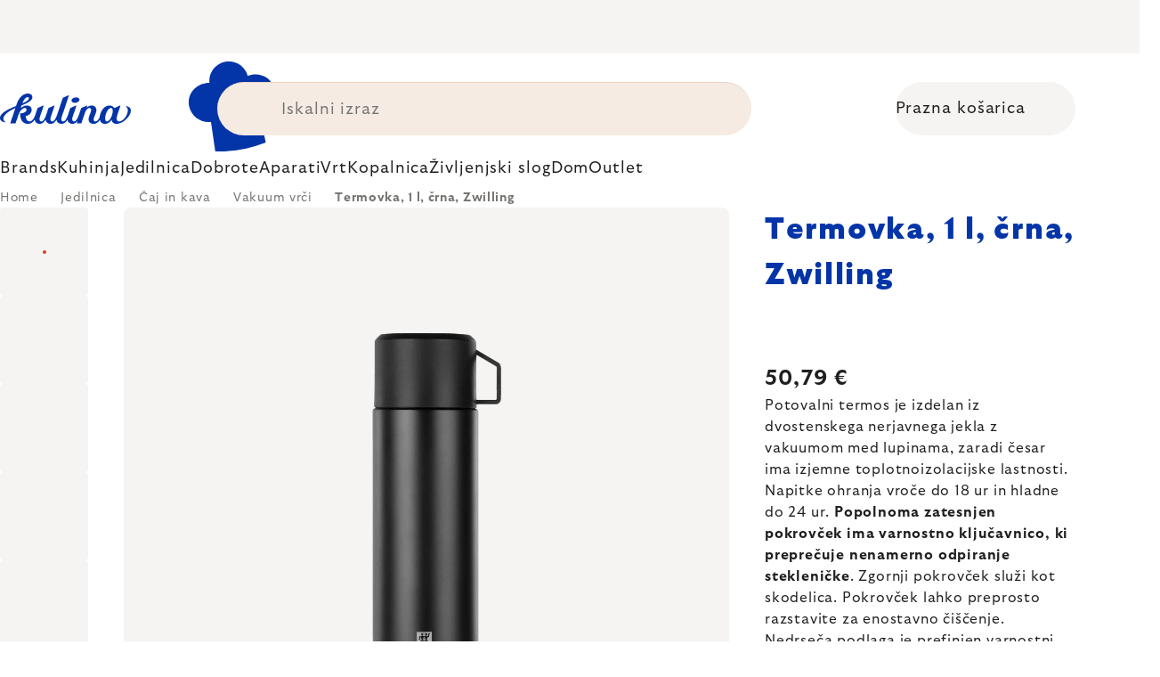

--- FILE ---
content_type: text/html; charset=utf-8
request_url: https://www.kulina.si/vakuumska-posoda-zwilling-crna-1-l/
body_size: 41551
content:
<!doctype html><html lang="en" dir="ltr" class="header-background-light external-fonts-loaded"><head><meta charset="utf-8" /><meta name="viewport" content="width=device-width,initial-scale=1" /><title>Termovka, 1 l, črna, Zwilling 🔵 50,79 €</title><link rel="preconnect" href="https://cdn.myshoptet.com" /><link rel="dns-prefetch" href="https://cdn.myshoptet.com" /><link rel="preload" href="https://cdn.myshoptet.com/prj/dist/master/cms/libs/jquery/jquery-1.11.3.min.js" as="script" /><script>
dataLayer = [];
dataLayer.push({'shoptet' : {
    "pageId": 12025,
    "pageType": "productDetail",
    "currency": "EUR",
    "currencyInfo": {
        "decimalSeparator": ",",
        "exchangeRate": 1,
        "priceDecimalPlaces": 2,
        "symbol": "\u20ac",
        "symbolLeft": 0,
        "thousandSeparator": " "
    },
    "language": "en",
    "projectId": 527768,
    "product": {
        "id": 309313,
        "guid": "202e6d90-4af6-4afd-8fc7-a4e012b77eb3",
        "hasVariants": false,
        "codes": [
            {
                "code": "ZW39500514"
            }
        ],
        "code": "ZW39500514",
        "name": "Termovka, 1 l, \u010drna, Zwilling",
        "appendix": "",
        "weight": 0.27000000000000002,
        "manufacturer": "Zwilling",
        "manufacturerGuid": "1EF5334AFD3564969C23DA0BA3DED3EE",
        "currentCategory": "Jedilnica | \u010caj in kava | Vakuum vr\u010di",
        "currentCategoryGuid": "39904fcb-0501-4818-8b14-a551ce4681c8",
        "defaultCategory": "Jedilnica | \u010caj in kava | Vakuum vr\u010di",
        "defaultCategoryGuid": "39904fcb-0501-4818-8b14-a551ce4681c8",
        "currency": "EUR",
        "priceWithVat": 50.789999999999999
    },
    "stocks": [
        {
            "id": 1,
            "title": "Hlavn\u00ed sklad",
            "isDeliveryPoint": 1,
            "visibleOnEshop": 1
        },
        {
            "id": "ext",
            "title": "Stock",
            "isDeliveryPoint": 0,
            "visibleOnEshop": 1
        }
    ],
    "cartInfo": {
        "id": null,
        "freeShipping": false,
        "freeShippingFrom": 0,
        "leftToFreeGift": {
            "formattedPrice": "0 \u20ac",
            "priceLeft": 0
        },
        "freeGift": false,
        "leftToFreeShipping": {
            "priceLeft": 0,
            "dependOnRegion": 0,
            "formattedPrice": "0 \u20ac"
        },
        "discountCoupon": [],
        "getNoBillingShippingPrice": {
            "withoutVat": 0,
            "vat": 0,
            "withVat": 0
        },
        "cartItems": [],
        "taxMode": "ORDINARY"
    },
    "cart": [],
    "customer": {
        "priceRatio": 1,
        "priceListId": 1,
        "groupId": null,
        "registered": false,
        "mainAccount": false
    }
}});
</script>

<!-- Google Tag Manager -->
<script>(function(w,d,s,l,i){w[l]=w[l]||[];w[l].push({'gtm.start':
new Date().getTime(),event:'gtm.js'});var f=d.getElementsByTagName(s)[0],
j=d.createElement(s),dl=l!='dataLayer'?'&l='+l:'';j.async=true;j.src=
'https://www.googletagmanager.com/gtm.js?id='+i+dl;f.parentNode.insertBefore(j,f);
})(window,document,'script','dataLayer','GTM-N5JP6JFT');</script>
<!-- End Google Tag Manager -->

<meta property="og:type" content="website"><meta property="og:site_name" content="kulina.si"><meta property="og:url" content="https://www.kulina.si/vakuumska-posoda-zwilling-crna-1-l/"><meta property="og:title" content="Termovka, 1 l, črna, Zwilling 🔵 50,79 €"><meta name="author" content="Kulina.si"><meta name="web_author" content="Shoptet.cz"><meta name="dcterms.rightsHolder" content="www.kulina.si"><meta name="robots" content="index,follow"><meta property="og:image" content="https://cdn.myshoptet.com/usr/www.kulina.si/user/shop/big/309313-6_termovka--1-l--crna--zwilling.jpg?6914ea98"><meta property="og:description" content="Iščete kakovost? ▶ Termovka, 1 l, črna, Zwilling ▪️ Strokovna izbira ▪️ Odposlano takoj ▪️ 100-dnevna brezplačna vračila ▪️ Ocene strank ▶ Naročite še danes na Kulina.si!"><meta name="description" content="Iščete kakovost? ▶ Termovka, 1 l, črna, Zwilling ▪️ Strokovna izbira ▪️ Odposlano takoj ▪️ 100-dnevna brezplačna vračila ▪️ Ocene strank ▶ Naročite še danes na Kulina.si!"><meta property="product:price:amount" content="50.79"><meta property="product:price:currency" content="EUR"><style>:root {--color-primary: #383533;--color-primary-h: 24;--color-primary-s: 5%;--color-primary-l: 21%;--color-primary-hover: #000000;--color-primary-hover-h: 0;--color-primary-hover-s: 0%;--color-primary-hover-l: 0%;--color-secondary: #c73d1b;--color-secondary-h: 12;--color-secondary-s: 76%;--color-secondary-l: 44%;--color-secondary-hover: #e24019;--color-secondary-hover-h: 12;--color-secondary-hover-s: 80%;--color-secondary-hover-l: 49%;--color-tertiary: #383533;--color-tertiary-h: 24;--color-tertiary-s: 5%;--color-tertiary-l: 21%;--color-tertiary-hover: #383533;--color-tertiary-hover-h: 24;--color-tertiary-hover-s: 5%;--color-tertiary-hover-l: 21%;--color-header-background: #ffffff;--template-font: "sans-serif";--template-headings-font: "sans-serif";--header-background-url: none;--cookies-notice-background: #1A1937;--cookies-notice-color: #F8FAFB;--cookies-notice-button-hover: #f5f5f5;--cookies-notice-link-hover: #27263f;--templates-update-management-preview-mode-content: "Template update preview is active for your browser."}</style>
    <script>var shoptet = shoptet || {};</script>
    <script src="https://cdn.myshoptet.com/prj/dist/master/shop/dist/main-3g-header.js.05f199e7fd2450312de2.js"></script>
<!-- User include --><!-- api 426(80) html code header -->
<style> :root { --dklab-lastvisited-background-color: #FFFFFF; } </style>
<!-- api 428(82) html code header -->
<style>
        :root {
            --dklab-favourites-flag-color: #D22B00;
            --dklab-favourites-flag-text-color: #FFFFFF;
            --dklab-favourites-add-text-color: #000000;            
            --dklab-favourites-remove-text-color: #D22B00;            
            --dklab-favourites-add-text-detail-color: #000000;            
            --dklab-favourites-remove-text-detail-color: #D22B00;            
            --dklab-favourites-header-icon-color: #000000;            
            --dklab-favourites-counter-color: #000000;            
        } </style>
<!-- api 498(150) html code header -->
<script async src="https://scripts.luigisbox.tech/LBX-361742.js"></script><meta name="luigisbox-tracker-id" content="305061-361742,en"/><script type="text/javascript">const isPlpEnabled = sessionStorage.getItem('lbPlpEnabled') === 'true';if (isPlpEnabled) {const style = document.createElement("style");style.type = "text/css";style.id = "lb-plp-style";style.textContent = `body.type-category #content-wrapper,body.type-search #content-wrapper,body.type-category #content,body.type-search #content,body.type-category #content-in,body.type-search #content-in,body.type-category #main-in,body.type-search #main-in {min-height: 100vh;}body.type-category #content-wrapper > *,body.type-search #content-wrapper > *,body.type-category #content > *,body.type-search #content > *,body.type-category #content-in > *,body.type-search #content-in > *,body.type-category #main-in > *,body.type-search #main-in > * {display: none;}`;document.head.appendChild(style);}</script>
<!-- api 608(256) html code header -->
<link rel="stylesheet" href="https://cdn.myshoptet.com/usr/api2.dklab.cz/user/documents/_doplnky/bannery/527768/3375/527768_3375.css" type="text/css" /><style>
        :root {
            --dklab-bannery-b-hp-padding: 15px;
            --dklab-bannery-b-hp-box-padding: 0px;
            --dklab-bannery-b-hp-big-screen: 33.333%;
            --dklab-bannery-b-hp-medium-screen: 33.333%;
            --dklab-bannery-b-hp-small-screen: 33.333%;
            --dklab-bannery-b-hp-tablet-screen: 33.333%;
            --dklab-bannery-b-hp-mobile-screen: 100%;

            --dklab-bannery-i-hp-icon-color: #000000;
            --dklab-bannery-i-hp-color: #000000;
            --dklab-bannery-i-hp-background: #FFFFFF;            
            
            --dklab-bannery-i-d-icon-color: #000000;
            --dklab-bannery-i-d-color: #000000;
            --dklab-bannery-i-d-background: #FFFFFF;


            --dklab-bannery-i-hp-w-big-screen: 4;
            --dklab-bannery-i-hp-w-medium-screen: 4;
            --dklab-bannery-i-hp-w-small-screen: 4;
            --dklab-bannery-i-hp-w-tablet-screen: 4;
            --dklab-bannery-i-hp-w-mobile-screen: 2;
            
            --dklab-bannery-i-d-w-big-screen: 4;
            --dklab-bannery-i-d-w-medium-screen: 4;
            --dklab-bannery-i-d-w-small-screen: 4;
            --dklab-bannery-i-d-w-tablet-screen: 4;
            --dklab-bannery-i-d-w-mobile-screen: 2;

        }</style>
<!-- api 1004(637) html code header -->
<script>
                /* Ellity */      
                /* Compatibility */
                     
      window.mehub = window.mehub || {};
      window.mehub.bonus = {
        businessId: '3183667f-791f-4938-8e72-5dc4f0ba3393',
        addonId: 'd5b155b8-2248-47f7-b505-665433b047b3'
      }
    
                /* Latest */
                           
      window.ellity = window.ellity || {};
      window.ellity.bonus = {
        businessId: '3183667f-791f-4938-8e72-5dc4f0ba3393',
        addonId: 'd5b155b8-2248-47f7-b505-665433b047b3'
      }
    
                /* Extensions */
                
        window.ellity.gifts = {
          giftCodes: ["GIFT0003","GIFT1082","GIFT1083","GIFT0011","GIFT1084","GIFT0001"],
          mode: "surprise",
          giftModes: {"GIFT0003":"surprise","GIFT1082":"surprise","GIFT1083":"surprise","GIFT0011":"surprise","GIFT1084":"surprise","GIFT0001":"surprise"},
          enabled: true,
        }

        window.document.documentElement.classList.add('ellity-gifts-enabled')
      
                </script>
<!-- api html code header -->
<meta name="facebook-domain-verification" content="6139cf8kt3ueww2pye48kp4x36t46i" />

<script async src="https://scripts.luigisbox.tech/LBX-361742.js"></script>

<link rel="stylesheet" href="https://cdn.myshoptet.com/usr/361817.myshoptet.com/user/documents/dklab-fl/css/style_dklab_font-primary.min.css?v=1768946569" /><link rel="preconnect" href="https://fonts.googleapis.com">
<link rel="preconnect" href="https://fonts.gstatic.com" crossorigin>

<link rel="dns-prefetch" href="//live.luigisbox.tech">

<script>
//mark nemazat
window.globalCarriersDayShift = "0";
window.uploadedMark = "1768946569";
window.idEshop = "34";
window.brandsGuid = "98071ba6-c447-4028-ada5-4d211e1800b7";
window.bannersHp = {"n":3,"c":"is-template2"};
window.bannersPlp = ["fc9bc3d0-9d7a-46ae-b255-39407db4d5f4","5b8672af-1d90-4d5f-b513-6c1bac5d8828","443366df-30fa-46bc-89d6-701c73a65b1f","cba420f9-963c-4a24-9cfc-56b8eeeb3ccd","b7148000-6081-4fb5-b61f-0cd7dd74f945","a2ace5fd-2cf9-43b0-b348-165641045478"];
</script>

<script src="https://cdn.myshoptet.com/usr/361817.myshoptet.com/user/documents/dklab-fl/js/script_dklab_moves.min.js?v=1768946569" ></script>

<link rel="stylesheet" href="https://cdn.myshoptet.com/usr/361817.myshoptet.com/user/documents/dklab-fl/css/style_dklab.min.css?v=1768946569" />
<link rel="stylesheet" href="https://cdn.myshoptet.com/usr/www.kulina.cz/user/documents/cookies/cookieconsent.css?v=1768946569" />
<script src="https://cdn.myshoptet.com/usr/www.kulina.cz/user/documents/dklab/project/datalayers/static/static-34.js?v=1768946569"></script>
<script src="https://cdn.myshoptet.com/usr/www.kulina.cz/user/documents/dklab/project/datalayers/lang/lang-34.js?v=1768946569"></script>
<script src="https://cdn.myshoptet.com/usr/361817.myshoptet.com/user/documents/dklab-fl/_templates/js/templates-luigis-box.js?v=1768946569"></script>
<script src="https://cdn.myshoptet.com/usr/www.kulina.cz/user/documents/dklab/project/banners/34.js?v=1768946569"></script>
<script src="https://cdn.myshoptet.com/usr/www.kulina.cz/user/documents/dklab/project/banners/categoriesPair/34.js?v=1768946569"></script>

<script src="https://cdn.luigisbox.tech/autocomplete.js" async="async" ></script>
<script src="https://cdn.luigisbox.tech/search.js" async="async" ></script>
<script src="https://cdn.luigisbox.tech/recco.js" async="async" ></script>

<style>
/* Fix pro zobrazení banneru v kategorii na celou šířku */
#content .dklabBanplusKategorie {grid-column: 1 / -1;}
</style>

<!-- Recenze DL -->
<script src="https://cdn.myshoptet.com/usr/www.kulina.cz/user/documents/dklab/project/reviews/34.js?v=1768946569"></script>

<script src="https://unpkg.com/masonry-layout@4/dist/masonry.pkgd.min.js"></script>

<script type="text/javascript">
var date = new Date(); 
date.setMilliseconds(0); date.setSeconds(0); date.setMinutes(Math.round(date.getMinutes() / 5) * 5);
var jsProductsCountFile = 'https://cdn.myshoptet.com/usr/www.kulina.cz/user/documents/dklab/project/products_count/34.js?v=' + date.getTime();
var productsCountScriptEl = document.createElement("script");
(function (attrs) { Object.keys(attrs).forEach(function (key) { productsCountScriptEl.setAttribute(key, attrs[key]); }); })
({"src":jsProductsCountFile, "type":"text/javascript", "async":true, "charset":"utf-8"});
document.getElementsByTagName("head")[0].appendChild(productsCountScriptEl);  
</script>


<script src="https://cdn-widgetsrepository.yotpo.com/v1/loader/8H0guNswynqCfD6QbQb4HWX3IZAm5dWxGhHcBmmm" async></script>

<style>
  /* Skrytí odkazu na inspirace u kategorií na homepage a skrytí odkazu na inspirace v mobilním menu */
  .hp-categories__link {display: none;}
  .mobile-menu__head .mobile-menu__item a[href="#menuInspiration"] {display: none;}
</style>

<script>
  var smdWrapper = document.createElement("script"), smdScript;
  smdWrapper.async = true;
  smdWrapper.type = "text/javascript";
  smdWrapper.src = "https://cpx.smind.si/Log/LogData?data=" + JSON.stringify({Key: "Slo_4545", Size: "80", Type: "badge", Version: 2, BadgeClassName: "smdWrapperTag"});
  smdScript = document.getElementsByTagName("script")[0];
  smdScript.parentNode.insertBefore(smdWrapper, smdScript);
</script>
<!-- service 608(256) html code header -->
<link rel="stylesheet" href="https://cdn.myshoptet.com/usr/api.dklab.cz/user/documents/fontawesome/css/all.css?v=1.02" type="text/css" />
<!-- service 619(267) html code header -->
<link href="https://cdn.myshoptet.com/usr/fvstudio.myshoptet.com/user/documents/addons/cartupsell.min.css?24.11.1" rel="stylesheet">
<!-- service 1004(637) html code header -->
<script src="https://mehub-framework.web.app/main.bundle.js?v=1"></script>
<!-- service 428(82) html code header -->
<style>
@font-face {
    font-family: 'oblibene';
    src:  url('https://cdn.myshoptet.com/usr/api2.dklab.cz/user/documents/_doplnky/oblibene/font/oblibene.eot?v1');
    src:  url('https://cdn.myshoptet.com/usr/api2.dklab.cz/user/documents/_doplnky/oblibene/font/oblibene.eot?v1#iefix') format('embedded-opentype'),
    url('https://cdn.myshoptet.com/usr/api2.dklab.cz/user/documents/_doplnky/oblibene/font/oblibene.ttf?v1') format('truetype'),
    url('https://cdn.myshoptet.com/usr/api2.dklab.cz/user/documents/_doplnky/oblibene/font/oblibene.woff?v1') format('woff'),
    url('https://cdn.myshoptet.com/usr/api2.dklab.cz/user/documents/_doplnky/oblibene/font/oblibene.svg?v1') format('svg');
    font-weight: normal;
    font-style: normal;
}
</style>
<script>
var dklabFavIndividual;
</script>
<!-- /User include --><link rel="shortcut icon" href="/favicon.ico" type="image/x-icon" /><link rel="canonical" href="https://www.kulina.si/vakuumska-posoda-zwilling-crna-1-l/" /><script>!function(){var t={9196:function(){!function(){var t=/\[object (Boolean|Number|String|Function|Array|Date|RegExp)\]/;function r(r){return null==r?String(r):(r=t.exec(Object.prototype.toString.call(Object(r))))?r[1].toLowerCase():"object"}function n(t,r){return Object.prototype.hasOwnProperty.call(Object(t),r)}function e(t){if(!t||"object"!=r(t)||t.nodeType||t==t.window)return!1;try{if(t.constructor&&!n(t,"constructor")&&!n(t.constructor.prototype,"isPrototypeOf"))return!1}catch(t){return!1}for(var e in t);return void 0===e||n(t,e)}function o(t,r,n){this.b=t,this.f=r||function(){},this.d=!1,this.a={},this.c=[],this.e=function(t){return{set:function(r,n){u(c(r,n),t.a)},get:function(r){return t.get(r)}}}(this),i(this,t,!n);var e=t.push,o=this;t.push=function(){var r=[].slice.call(arguments,0),n=e.apply(t,r);return i(o,r),n}}function i(t,n,o){for(t.c.push.apply(t.c,n);!1===t.d&&0<t.c.length;){if("array"==r(n=t.c.shift()))t:{var i=n,a=t.a;if("string"==r(i[0])){for(var f=i[0].split("."),s=f.pop(),p=(i=i.slice(1),0);p<f.length;p++){if(void 0===a[f[p]])break t;a=a[f[p]]}try{a[s].apply(a,i)}catch(t){}}}else if("function"==typeof n)try{n.call(t.e)}catch(t){}else{if(!e(n))continue;for(var l in n)u(c(l,n[l]),t.a)}o||(t.d=!0,t.f(t.a,n),t.d=!1)}}function c(t,r){for(var n={},e=n,o=t.split("."),i=0;i<o.length-1;i++)e=e[o[i]]={};return e[o[o.length-1]]=r,n}function u(t,o){for(var i in t)if(n(t,i)){var c=t[i];"array"==r(c)?("array"==r(o[i])||(o[i]=[]),u(c,o[i])):e(c)?(e(o[i])||(o[i]={}),u(c,o[i])):o[i]=c}}window.DataLayerHelper=o,o.prototype.get=function(t){var r=this.a;t=t.split(".");for(var n=0;n<t.length;n++){if(void 0===r[t[n]])return;r=r[t[n]]}return r},o.prototype.flatten=function(){this.b.splice(0,this.b.length),this.b[0]={},u(this.a,this.b[0])}}()}},r={};function n(e){var o=r[e];if(void 0!==o)return o.exports;var i=r[e]={exports:{}};return t[e](i,i.exports,n),i.exports}n.n=function(t){var r=t&&t.__esModule?function(){return t.default}:function(){return t};return n.d(r,{a:r}),r},n.d=function(t,r){for(var e in r)n.o(r,e)&&!n.o(t,e)&&Object.defineProperty(t,e,{enumerable:!0,get:r[e]})},n.o=function(t,r){return Object.prototype.hasOwnProperty.call(t,r)},function(){"use strict";n(9196)}()}();</script>    <!-- Global site tag (gtag.js) - Google Analytics -->
    <script async src="https://www.googletagmanager.com/gtag/js?id=G-VB9Q3YQ0L9"></script>
    <script>
        
        window.dataLayer = window.dataLayer || [];
        function gtag(){dataLayer.push(arguments);}
        

        
        gtag('js', new Date());

        
                gtag('config', 'G-VB9Q3YQ0L9', {"groups":"GA4","send_page_view":false,"content_group":"productDetail","currency":"EUR","page_language":"en"});
        
                gtag('config', 'AW-11040421751', {"allow_enhanced_conversions":true});
        
        
        
        
        
                    gtag('event', 'page_view', {"send_to":"GA4","page_language":"en","content_group":"productDetail","currency":"EUR"});
        
                gtag('set', 'currency', 'EUR');

        gtag('event', 'view_item', {
            "send_to": "UA",
            "items": [
                {
                    "id": "ZW39500514",
                    "name": "Termovka, 1 l, \u010drna, Zwilling",
                    "category": "Jedilnica \/ \u010caj in kava \/ Vakuum vr\u010di",
                                        "brand": "Zwilling",
                                                            "price": 41.63
                }
            ]
        });
        
        
        
        
        
                    gtag('event', 'view_item', {"send_to":"GA4","page_language":"en","content_group":"productDetail","value":41.630000000000003,"currency":"EUR","items":[{"item_id":"ZW39500514","item_name":"Termovka, 1 l, \u010drna, Zwilling","item_brand":"Zwilling","item_category":"Jedilnica","item_category2":"\u010caj in kava","item_category3":"Vakuum vr\u010di","price":41.630000000000003,"quantity":1,"index":0}]});
        
        
        
        
        
        
        
        document.addEventListener('DOMContentLoaded', function() {
            if (typeof shoptet.tracking !== 'undefined') {
                for (var id in shoptet.tracking.bannersList) {
                    gtag('event', 'view_promotion', {
                        "send_to": "UA",
                        "promotions": [
                            {
                                "id": shoptet.tracking.bannersList[id].id,
                                "name": shoptet.tracking.bannersList[id].name,
                                "position": shoptet.tracking.bannersList[id].position
                            }
                        ]
                    });
                }
            }

            shoptet.consent.onAccept(function(agreements) {
                if (agreements.length !== 0) {
                    console.debug('gtag consent accept');
                    var gtagConsentPayload =  {
                        'ad_storage': agreements.includes(shoptet.config.cookiesConsentOptPersonalisation)
                            ? 'granted' : 'denied',
                        'analytics_storage': agreements.includes(shoptet.config.cookiesConsentOptAnalytics)
                            ? 'granted' : 'denied',
                                                                                                'ad_user_data': agreements.includes(shoptet.config.cookiesConsentOptPersonalisation)
                            ? 'granted' : 'denied',
                        'ad_personalization': agreements.includes(shoptet.config.cookiesConsentOptPersonalisation)
                            ? 'granted' : 'denied',
                        };
                    console.debug('update consent data', gtagConsentPayload);
                    gtag('consent', 'update', gtagConsentPayload);
                    dataLayer.push(
                        { 'event': 'update_consent' }
                    );
                }
            });
        });
    </script>
</head><body class="desktop id-12025 in-vakuum-vrci template-11 type-product type-detail one-column-body columns-4 blank-mode blank-mode-css ums_forms_redesign--off ums_a11y_category_page--on ums_discussion_rating_forms--off ums_flags_display_unification--on ums_a11y_login--off mobile-header-version-0">
        <div id="fb-root"></div>
        <script>
            window.fbAsyncInit = function() {
                FB.init({
//                    appId            : 'your-app-id',
                    autoLogAppEvents : true,
                    xfbml            : true,
                    version          : 'v19.0'
                });
            };
        </script>
        <script async defer crossorigin="anonymous" src="https://connect.facebook.net/en_US/sdk.js"></script>
<!-- Google Tag Manager (noscript) -->
<noscript><iframe src="https://www.googletagmanager.com/ns.html?id=GTM-N5JP6JFT"
height="0" width="0" style="display:none;visibility:hidden"></iframe></noscript>
<!-- End Google Tag Manager (noscript) -->

<a href="#content" class="skip-link sr-only">Skip to content</a><div class="overall-wrapper"><div class="site-msg information"><div class="container"><div class="text"><div class="c-top-banner top-banner-template" data-skelet=""></div></div><div class="close js-close-information-msg"></div></div></div><div class="user-action"><div class="container"><div class="user-action-in"><div class="user-action-login popup-widget login-widget"><div class="popup-widget-inner"><h2 id="loginHeading">Login to your account</h2><div id="customerLogin"><form action="/action/Customer/Login/" method="post" id="formLoginIncluded" class="csrf-enabled formLogin" data-testid="formLogin"><input type="hidden" name="referer" value="" /><div class="form-group"><div class="input-wrapper email js-validated-element-wrapper no-label"><input type="email" name="email" class="form-control" autofocus placeholder="E-mail Address (eg. John@myemail.com)" data-testid="inputEmail" autocomplete="email" required /></div></div><div class="form-group"><div class="input-wrapper password js-validated-element-wrapper no-label"><input type="password" name="password" class="form-control" placeholder="Password" data-testid="inputPassword" autocomplete="current-password" required /><span class="no-display">You cannot fill out this field</span><input type="text" name="surname" value="" class="no-display" /></div></div><div class="form-group"><div class="login-wrapper"><button type="submit" class="btn btn-secondary btn-text btn-login" data-testid="buttonSubmit">Login</button><div class="password-helper"><a href="/registration/" data-testid="signup" rel="nofollow">New registration</a><a href="/client-center/forgotten-password/" rel="nofollow">Forgotten password</a></div></div></div><div class="social-login-buttons"><div class="social-login-buttons-divider"><span>or</span></div><div class="form-group"><a href="/action/Social/login/?provider=Facebook" class="login-btn facebook" rel="nofollow"><span class="login-facebook-icon"></span><strong>Login with Facebook</strong></a></div><div class="form-group"><a href="/action/Social/login/?provider=Google" class="login-btn google" rel="nofollow"><span class="login-google-icon"></span><strong>Login with Google</strong></a></div></div></form>
</div></div></div>
    <div id="cart-widget" class="user-action-cart popup-widget cart-widget loader-wrapper" data-testid="popupCartWidget" role="dialog" aria-hidden="true"><div class="popup-widget-inner cart-widget-inner place-cart-here"><div class="loader-overlay"><div class="loader"></div></div></div><div class="cart-widget-button"><a href="/cart/" class="btn btn-conversion" id="continue-order-button" rel="nofollow" data-testid="buttonNextStep">Proceed to cart</a></div></div></div>
</div></div><div class="top-navigation-bar" data-testid="topNavigationBar">

    <div class="container">

        <div class="top-navigation-contacts">
            <strong>Customer support:</strong><a href="mailto:info@kulina.si" class="project-email" data-testid="contactboxEmail"><span>info@kulina.si</span></a>        </div>

                            <div class="top-navigation-menu">
                <div class="top-navigation-menu-trigger"></div>
                <ul class="top-navigation-bar-menu">
                                            <li class="top-navigation-menu-item-29">
                            <a href="/kontaktirajte-nas/">Kontaktirajte nas</a>
                        </li>
                                    </ul>
                <ul class="top-navigation-bar-menu-helper"></ul>
            </div>
        
        <div class="top-navigation-tools">
            <div class="responsive-tools">
                <a href="#" class="toggle-window" data-target="search" aria-label="Search" data-testid="linkSearchIcon"></a>
                                                            <a href="#" class="toggle-window" data-target="login"></a>
                                                    <a href="#" class="toggle-window" data-target="navigation" aria-label="Menu" data-testid="hamburgerMenu"></a>
            </div>
                        <a href="/login/?backTo=%2Fvakuumska-posoda-zwilling-crna-1-l%2F" class="top-nav-button top-nav-button-login primary login toggle-window" data-target="login" data-testid="signin" rel="nofollow"><span>Login</span></a>        </div>

    </div>

</div>
<header id="header"><div class="container navigation-wrapper">
    <div class="header-top">
        <div class="site-name-wrapper">
            <div class="site-name"><a href="/" data-testid="linkWebsiteLogo"><img src="https://cdn.myshoptet.com/usr/www.kulina.si/user/logos/logo-blue.svg" alt="Kulina.si" fetchpriority="low" /></a></div>        </div>
        <div class="search" itemscope itemtype="https://schema.org/WebSite">
            <meta itemprop="headline" content="Vakuum vrči"/><meta itemprop="url" content="https://www.kulina.si"/><meta itemprop="text" content="Iščete kakovost? ▶ Termovka, 1 l, črna, Zwilling ▪️ Strokovna izbira ▪️ Odposlano takoj ▪️ 100-dnevna brezplačna vračila ▪️ Ocene strank ▶ Naročite še danes na Kulina.si!"/>            <form action="/action/ProductSearch/prepareString/" method="post"
    id="formSearchForm" class="search-form compact-form js-search-main"
    itemprop="potentialAction" itemscope itemtype="https://schema.org/SearchAction" data-testid="searchForm">
    <fieldset>
        <meta itemprop="target"
            content="https://www.kulina.si/search/?string={string}"/>
        <input type="hidden" name="language" value="en"/>
        
            
<input
    type="search"
    name="string"
        class="query-input form-control search-input js-search-input"
    placeholder="Search term"
    autocomplete="off"
    required
    itemprop="query-input"
    aria-label="Search"
    data-testid="searchInput"
>
            <button type="submit" class="btn btn-default" data-testid="searchBtn">Search</button>
        
    </fieldset>
</form>
        </div>
        <div class="navigation-buttons">
                
    <a href="/cart/" class="btn btn-icon toggle-window cart-count" data-target="cart" data-hover="true" data-redirect="true" data-testid="headerCart" rel="nofollow" aria-haspopup="dialog" aria-expanded="false" aria-controls="cart-widget">
        
                <span class="sr-only">Shopping cart</span>
        
            <span class="cart-price visible-lg-inline-block" data-testid="headerCartPrice">
                                    Empty cart                            </span>
        
    
            </a>
        </div>
    </div>
    <nav id="navigation" aria-label="Main menu" data-collapsible="true"><div class="navigation-in menu"><ul class="menu-level-1" role="menubar" data-testid="headerMenuItems"><li class="menu-item-10666 ext" role="none"><a href="/inspiracija/" data-testid="headerMenuItem" role="menuitem" aria-haspopup="true" aria-expanded="false"><b>Inspiracija</b><span class="submenu-arrow"></span></a><ul class="menu-level-2" aria-label="Inspiracija" tabindex="-1" role="menu"><li class="menu-item-11236 has-third-level" role="none"><a href="/campaign/" class="menu-image" data-testid="headerMenuItem" tabindex="-1" aria-hidden="true"><img src="data:image/svg+xml,%3Csvg%20width%3D%22140%22%20height%3D%22100%22%20xmlns%3D%22http%3A%2F%2Fwww.w3.org%2F2000%2Fsvg%22%3E%3C%2Fsvg%3E" alt="" aria-hidden="true" width="140" height="100"  data-src="https://cdn.myshoptet.com/prj/dist/master/cms/templates/frontend_templates/00/img/folder.svg" fetchpriority="low" /></a><div><a href="/campaign/" data-testid="headerMenuItem" role="menuitem"><span>Tema meseca</span></a>
                                                    <ul class="menu-level-3" role="menu">
                                                                    <li class="menu-item-18242" role="none">
                                        <a href="/mill-mortar-collections/" data-testid="headerMenuItem" role="menuitem">
                                            Mill &amp; Mortar Collections</a>,                                    </li>
                                                                    <li class="menu-item-13375" role="none">
                                        <a href="/pf-sale/" data-testid="headerMenuItem" role="menuitem">
                                            Novoletna razprodaja</a>,                                    </li>
                                                                    <li class="menu-item-18138" role="none">
                                        <a href="/circulon-scratchdefense/" data-testid="headerMenuItem" role="menuitem">
                                            Circulon ScratchDefense</a>,                                    </li>
                                                                    <li class="menu-item-18069" role="none">
                                        <a href="/scandi-design/" data-testid="headerMenuItem" role="menuitem">
                                            Scandi design</a>,                                    </li>
                                                                    <li class="menu-item-16725" role="none">
                                        <a href="/grill-party/" data-testid="headerMenuItem" role="menuitem">
                                            Grill party</a>,                                    </li>
                                                                    <li class="menu-item-14592" role="none">
                                        <a href="/kulina-fest/" data-testid="headerMenuItem" role="menuitem">
                                            Kulina Fest</a>,                                    </li>
                                                                    <li class="menu-item-14595" role="none">
                                        <a href="/electrofest/" data-testid="headerMenuItem" role="menuitem">
                                            Electrofest</a>,                                    </li>
                                                                    <li class="menu-item-15186" role="none">
                                        <a href="/mij-collections/" data-testid="headerMenuItem" role="menuitem">
                                            MIJ Collections</a>,                                    </li>
                                                                    <li class="menu-item-14178" role="none">
                                        <a href="/pinkmania/" data-testid="headerMenuItem" role="menuitem">
                                            Pinkmania</a>,                                    </li>
                                                                    <li class="menu-item-15616" role="none">
                                        <a href="/db-steel/" data-testid="headerMenuItem" role="menuitem">
                                            Jeklene ponve de Buyer</a>,                                    </li>
                                                                    <li class="menu-item-15286" role="none">
                                        <a href="/hero-month/" data-testid="headerMenuItem" role="menuitem">
                                            Ponudba meseca</a>                                    </li>
                                                            </ul>
                        </div></li><li class="menu-item-11245" role="none"><a href="/shopping-guide-2/" class="menu-image" data-testid="headerMenuItem" tabindex="-1" aria-hidden="true"><img src="data:image/svg+xml,%3Csvg%20width%3D%22140%22%20height%3D%22100%22%20xmlns%3D%22http%3A%2F%2Fwww.w3.org%2F2000%2Fsvg%22%3E%3C%2Fsvg%3E" alt="" aria-hidden="true" width="140" height="100"  data-src="https://cdn.myshoptet.com/prj/dist/master/cms/templates/frontend_templates/00/img/folder.svg" fetchpriority="low" /></a><div><a href="/shopping-guide-2/" data-testid="headerMenuItem" role="menuitem"><span>Nakupovalni vodnik</span></a>
                        </div></li><li class="menu-item-10663" role="none"><a href="/black-friday/" class="menu-image" data-testid="headerMenuItem" tabindex="-1" aria-hidden="true"><img src="data:image/svg+xml,%3Csvg%20width%3D%22140%22%20height%3D%22100%22%20xmlns%3D%22http%3A%2F%2Fwww.w3.org%2F2000%2Fsvg%22%3E%3C%2Fsvg%3E" alt="" aria-hidden="true" width="140" height="100"  data-src="https://cdn.myshoptet.com/prj/dist/master/cms/templates/frontend_templates/00/img/folder.svg" fetchpriority="low" /></a><div><a href="/black-friday/" data-testid="headerMenuItem" role="menuitem"><span>Black Friday</span></a>
                        </div></li><li class="menu-item-13309" role="none"><a href="/advent/" class="menu-image" data-testid="headerMenuItem" tabindex="-1" aria-hidden="true"><img src="data:image/svg+xml,%3Csvg%20width%3D%22140%22%20height%3D%22100%22%20xmlns%3D%22http%3A%2F%2Fwww.w3.org%2F2000%2Fsvg%22%3E%3C%2Fsvg%3E" alt="" aria-hidden="true" width="140" height="100"  data-src="https://cdn.myshoptet.com/prj/dist/master/cms/templates/frontend_templates/00/img/folder.svg" fetchpriority="low" /></a><div><a href="/advent/" data-testid="headerMenuItem" role="menuitem"><span>Božič</span></a>
                        </div></li><li class="menu-item-11251 has-third-level" role="none"><a href="/our-tips/" class="menu-image" data-testid="headerMenuItem" tabindex="-1" aria-hidden="true"><img src="data:image/svg+xml,%3Csvg%20width%3D%22140%22%20height%3D%22100%22%20xmlns%3D%22http%3A%2F%2Fwww.w3.org%2F2000%2Fsvg%22%3E%3C%2Fsvg%3E" alt="" aria-hidden="true" width="140" height="100"  data-src="https://cdn.myshoptet.com/prj/dist/master/cms/templates/frontend_templates/00/img/folder.svg" fetchpriority="low" /></a><div><a href="/our-tips/" data-testid="headerMenuItem" role="menuitem"><span>Naši namigi</span></a>
                                                    <ul class="menu-level-3" role="menu">
                                                                    <li class="menu-item-18317" role="none">
                                        <a href="/wmf-pans/" data-testid="headerMenuItem" role="menuitem">
                                            WMF Pans</a>,                                    </li>
                                                                    <li class="menu-item-11614" role="none">
                                        <a href="/week-mind/" data-testid="headerMenuItem" role="menuitem">
                                            Teden za duha</a>,                                    </li>
                                                                    <li class="menu-item-11617" role="none">
                                        <a href="/severin-grills/" data-testid="headerMenuItem" role="menuitem">
                                            ŽARite s Severinom</a>,                                    </li>
                                                                    <li class="menu-item-11572" role="none">
                                        <a href="/tefal-ingenio/" data-testid="headerMenuItem" role="menuitem">
                                            Tefal Ingenio - pametno zložljiva posoda</a>,                                    </li>
                                                                    <li class="menu-item-11644" role="none">
                                        <a href="/brabantia-tips/" data-testid="headerMenuItem" role="menuitem">
                                            Navdihi Brabantia</a>,                                    </li>
                                                                    <li class="menu-item-11239" role="none">
                                        <a href="/bestsellers/" data-testid="headerMenuItem" role="menuitem">
                                            Bestsellerji</a>,                                    </li>
                                                                    <li class="menu-item-11242" role="none">
                                        <a href="/gift-guide/" data-testid="headerMenuItem" role="menuitem">
                                            Nakupovalni vodnik</a>,                                    </li>
                                                                    <li class="menu-item-13312" role="none">
                                        <a href="/advent-deco/" data-testid="headerMenuItem" role="menuitem">
                                            Božično vzdušje</a>,                                    </li>
                                                                    <li class="menu-item-16311" role="none">
                                        <a href="/xmas-checklist/" data-testid="headerMenuItem" role="menuitem">
                                            Božični kontrolni seznam</a>,                                    </li>
                                                                    <li class="menu-item-10873" role="none">
                                        <a href="/darilni-boni/" data-testid="headerMenuItem" role="menuitem">
                                            Darilni boni</a>,                                    </li>
                                                                    <li class="menu-item-13360" role="none">
                                        <a href="/db/" data-testid="headerMenuItem" role="menuitem">
                                            de Buyer dni</a>,                                    </li>
                                                                    <li class="menu-item-13324" role="none">
                                        <a href="/coffee-days/" data-testid="headerMenuItem" role="menuitem">
                                            Dnevi kave</a>                                    </li>
                                                            </ul>
                        </div></li></ul></li>
<li class="menu-item-13369" role="none"><a href="/new-in/" data-testid="headerMenuItem" role="menuitem" aria-expanded="false"><b>Novo v</b></a></li>
<li class="menu-item-10648 ext" role="none"><a href="/brands/" data-testid="headerMenuItem" role="menuitem" aria-haspopup="true" aria-expanded="false"><b>Brands</b><span class="submenu-arrow"></span></a><ul class="menu-level-2" aria-label="Brands" tabindex="-1" role="menu"><li class="menu-item-18239" role="none"><a href="/ac-perchs-thehandel/" class="menu-image" data-testid="headerMenuItem" tabindex="-1" aria-hidden="true"><img src="data:image/svg+xml,%3Csvg%20width%3D%22140%22%20height%3D%22100%22%20xmlns%3D%22http%3A%2F%2Fwww.w3.org%2F2000%2Fsvg%22%3E%3C%2Fsvg%3E" alt="" aria-hidden="true" width="140" height="100"  data-src="https://cdn.myshoptet.com/prj/dist/master/cms/templates/frontend_templates/00/img/folder.svg" fetchpriority="low" /></a><div><a href="/ac-perchs-thehandel/" data-testid="headerMenuItem" role="menuitem"><span>A.C. Perch&#039;s Thehandel</span></a>
                        </div></li><li class="menu-item-10744" role="none"><a href="/akai/" class="menu-image" data-testid="headerMenuItem" tabindex="-1" aria-hidden="true"><img src="data:image/svg+xml,%3Csvg%20width%3D%22140%22%20height%3D%22100%22%20xmlns%3D%22http%3A%2F%2Fwww.w3.org%2F2000%2Fsvg%22%3E%3C%2Fsvg%3E" alt="" aria-hidden="true" width="140" height="100"  data-src="https://cdn.myshoptet.com/prj/dist/master/cms/templates/frontend_templates/00/img/folder.svg" fetchpriority="low" /></a><div><a href="/akai/" data-testid="headerMenuItem" role="menuitem"><span>Akai</span></a>
                        </div></li><li class="menu-item-11095" role="none"><a href="/alessi/" class="menu-image" data-testid="headerMenuItem" tabindex="-1" aria-hidden="true"><img src="data:image/svg+xml,%3Csvg%20width%3D%22140%22%20height%3D%22100%22%20xmlns%3D%22http%3A%2F%2Fwww.w3.org%2F2000%2Fsvg%22%3E%3C%2Fsvg%3E" alt="" aria-hidden="true" width="140" height="100"  data-src="https://cdn.myshoptet.com/prj/dist/master/cms/templates/frontend_templates/00/img/folder.svg" fetchpriority="low" /></a><div><a href="/alessi/" data-testid="headerMenuItem" role="menuitem"><span>Alessi</span></a>
                        </div></li><li class="menu-item-10846" role="none"><a href="/ankarsrum/" class="menu-image" data-testid="headerMenuItem" tabindex="-1" aria-hidden="true"><img src="data:image/svg+xml,%3Csvg%20width%3D%22140%22%20height%3D%22100%22%20xmlns%3D%22http%3A%2F%2Fwww.w3.org%2F2000%2Fsvg%22%3E%3C%2Fsvg%3E" alt="" aria-hidden="true" width="140" height="100"  data-src="https://cdn.myshoptet.com/prj/dist/master/cms/templates/frontend_templates/00/img/folder.svg" fetchpriority="low" /></a><div><a href="/ankarsrum/" data-testid="headerMenuItem" role="menuitem"><span>Ankarsrum</span></a>
                        </div></li><li class="menu-item-18320" role="none"><a href="/armando/" class="menu-image" data-testid="headerMenuItem" tabindex="-1" aria-hidden="true"><img src="data:image/svg+xml,%3Csvg%20width%3D%22140%22%20height%3D%22100%22%20xmlns%3D%22http%3A%2F%2Fwww.w3.org%2F2000%2Fsvg%22%3E%3C%2Fsvg%3E" alt="" aria-hidden="true" width="140" height="100"  data-src="https://cdn.myshoptet.com/prj/dist/master/cms/templates/frontend_templates/00/img/folder.svg" fetchpriority="low" /></a><div><a href="/armando/" data-testid="headerMenuItem" role="menuitem"><span>ARMANDO</span></a>
                        </div></li><li class="menu-item-11035" role="none"><a href="/bamix/" class="menu-image" data-testid="headerMenuItem" tabindex="-1" aria-hidden="true"><img src="data:image/svg+xml,%3Csvg%20width%3D%22140%22%20height%3D%22100%22%20xmlns%3D%22http%3A%2F%2Fwww.w3.org%2F2000%2Fsvg%22%3E%3C%2Fsvg%3E" alt="" aria-hidden="true" width="140" height="100"  data-src="https://cdn.myshoptet.com/prj/dist/master/cms/templates/frontend_templates/00/img/folder.svg" fetchpriority="low" /></a><div><a href="/bamix/" data-testid="headerMenuItem" role="menuitem"><span>Bamix</span></a>
                        </div></li><li class="menu-item-11071" role="none"><a href="/bitz/" class="menu-image" data-testid="headerMenuItem" tabindex="-1" aria-hidden="true"><img src="data:image/svg+xml,%3Csvg%20width%3D%22140%22%20height%3D%22100%22%20xmlns%3D%22http%3A%2F%2Fwww.w3.org%2F2000%2Fsvg%22%3E%3C%2Fsvg%3E" alt="" aria-hidden="true" width="140" height="100"  data-src="https://cdn.myshoptet.com/prj/dist/master/cms/templates/frontend_templates/00/img/folder.svg" fetchpriority="low" /></a><div><a href="/bitz/" data-testid="headerMenuItem" role="menuitem"><span>Bitz</span></a>
                        </div></li><li class="menu-item-14849" role="none"><a href="/bjorn-wiinblad/" class="menu-image" data-testid="headerMenuItem" tabindex="-1" aria-hidden="true"><img src="data:image/svg+xml,%3Csvg%20width%3D%22140%22%20height%3D%22100%22%20xmlns%3D%22http%3A%2F%2Fwww.w3.org%2F2000%2Fsvg%22%3E%3C%2Fsvg%3E" alt="" aria-hidden="true" width="140" height="100"  data-src="https://cdn.myshoptet.com/prj/dist/master/cms/templates/frontend_templates/00/img/folder.svg" fetchpriority="low" /></a><div><a href="/bjorn-wiinblad/" data-testid="headerMenuItem" role="menuitem"><span>Bjørn Wiinblad</span></a>
                        </div></li><li class="menu-item-15208" role="none"><a href="/black-blum/" class="menu-image" data-testid="headerMenuItem" tabindex="-1" aria-hidden="true"><img src="data:image/svg+xml,%3Csvg%20width%3D%22140%22%20height%3D%22100%22%20xmlns%3D%22http%3A%2F%2Fwww.w3.org%2F2000%2Fsvg%22%3E%3C%2Fsvg%3E" alt="" aria-hidden="true" width="140" height="100"  data-src="https://cdn.myshoptet.com/prj/dist/master/cms/templates/frontend_templates/00/img/folder.svg" fetchpriority="low" /></a><div><a href="/black-blum/" data-testid="headerMenuItem" role="menuitem"><span>Black+Blum</span></a>
                        </div></li><li class="menu-item-10996" role="none"><a href="/blomus/" class="menu-image" data-testid="headerMenuItem" tabindex="-1" aria-hidden="true"><img src="data:image/svg+xml,%3Csvg%20width%3D%22140%22%20height%3D%22100%22%20xmlns%3D%22http%3A%2F%2Fwww.w3.org%2F2000%2Fsvg%22%3E%3C%2Fsvg%3E" alt="" aria-hidden="true" width="140" height="100"  data-src="https://cdn.myshoptet.com/prj/dist/master/cms/templates/frontend_templates/00/img/folder.svg" fetchpriority="low" /></a><div><a href="/blomus/" data-testid="headerMenuItem" role="menuitem"><span>Blomus</span></a>
                        </div></li><li class="menu-item-11128" role="none"><a href="/bloomingville/" class="menu-image" data-testid="headerMenuItem" tabindex="-1" aria-hidden="true"><img src="data:image/svg+xml,%3Csvg%20width%3D%22140%22%20height%3D%22100%22%20xmlns%3D%22http%3A%2F%2Fwww.w3.org%2F2000%2Fsvg%22%3E%3C%2Fsvg%3E" alt="" aria-hidden="true" width="140" height="100"  data-src="https://cdn.myshoptet.com/prj/dist/master/cms/templates/frontend_templates/00/img/folder.svg" fetchpriority="low" /></a><div><a href="/bloomingville/" data-testid="headerMenuItem" role="menuitem"><span>Bloomingville</span></a>
                        </div></li><li class="menu-item-11107" role="none"><a href="/brabantia/" class="menu-image" data-testid="headerMenuItem" tabindex="-1" aria-hidden="true"><img src="data:image/svg+xml,%3Csvg%20width%3D%22140%22%20height%3D%22100%22%20xmlns%3D%22http%3A%2F%2Fwww.w3.org%2F2000%2Fsvg%22%3E%3C%2Fsvg%3E" alt="" aria-hidden="true" width="140" height="100"  data-src="https://cdn.myshoptet.com/prj/dist/master/cms/templates/frontend_templates/00/img/folder.svg" fetchpriority="low" /></a><div><a href="/brabantia/" data-testid="headerMenuItem" role="menuitem"><span>Brabantia</span></a>
                        </div></li><li class="menu-item-11077" role="none"><a href="/bredemeijer/" class="menu-image" data-testid="headerMenuItem" tabindex="-1" aria-hidden="true"><img src="data:image/svg+xml,%3Csvg%20width%3D%22140%22%20height%3D%22100%22%20xmlns%3D%22http%3A%2F%2Fwww.w3.org%2F2000%2Fsvg%22%3E%3C%2Fsvg%3E" alt="" aria-hidden="true" width="140" height="100"  data-src="https://cdn.myshoptet.com/prj/dist/master/cms/templates/frontend_templates/00/img/folder.svg" fetchpriority="low" /></a><div><a href="/bredemeijer/" data-testid="headerMenuItem" role="menuitem"><span>Bredemeijer</span></a>
                        </div></li><li class="menu-item-14103" role="none"><a href="/bugatti/" class="menu-image" data-testid="headerMenuItem" tabindex="-1" aria-hidden="true"><img src="data:image/svg+xml,%3Csvg%20width%3D%22140%22%20height%3D%22100%22%20xmlns%3D%22http%3A%2F%2Fwww.w3.org%2F2000%2Fsvg%22%3E%3C%2Fsvg%3E" alt="" aria-hidden="true" width="140" height="100"  data-src="https://cdn.myshoptet.com/prj/dist/master/cms/templates/frontend_templates/00/img/folder.svg" fetchpriority="low" /></a><div><a href="/bugatti/" data-testid="headerMenuItem" role="menuitem"><span>Bugatti</span></a>
                        </div></li><li class="menu-item-15622" role="none"><a href="/cereria-molla/" class="menu-image" data-testid="headerMenuItem" tabindex="-1" aria-hidden="true"><img src="data:image/svg+xml,%3Csvg%20width%3D%22140%22%20height%3D%22100%22%20xmlns%3D%22http%3A%2F%2Fwww.w3.org%2F2000%2Fsvg%22%3E%3C%2Fsvg%3E" alt="" aria-hidden="true" width="140" height="100"  data-src="https://cdn.myshoptet.com/prj/dist/master/cms/templates/frontend_templates/00/img/folder.svg" fetchpriority="low" /></a><div><a href="/cereria-molla/" data-testid="headerMenuItem" role="menuitem"><span>Cereria Mollá</span></a>
                        </div></li><li class="menu-item-16647" role="none"><a href="/circulon/" class="menu-image" data-testid="headerMenuItem" tabindex="-1" aria-hidden="true"><img src="data:image/svg+xml,%3Csvg%20width%3D%22140%22%20height%3D%22100%22%20xmlns%3D%22http%3A%2F%2Fwww.w3.org%2F2000%2Fsvg%22%3E%3C%2Fsvg%3E" alt="" aria-hidden="true" width="140" height="100"  data-src="https://cdn.myshoptet.com/prj/dist/master/cms/templates/frontend_templates/00/img/folder.svg" fetchpriority="low" /></a><div><a href="/circulon/" data-testid="headerMenuItem" role="menuitem"><span>Circulon</span></a>
                        </div></li><li class="menu-item-16317" role="none"><a href="/clarysse/" class="menu-image" data-testid="headerMenuItem" tabindex="-1" aria-hidden="true"><img src="data:image/svg+xml,%3Csvg%20width%3D%22140%22%20height%3D%22100%22%20xmlns%3D%22http%3A%2F%2Fwww.w3.org%2F2000%2Fsvg%22%3E%3C%2Fsvg%3E" alt="" aria-hidden="true" width="140" height="100"  data-src="https://cdn.myshoptet.com/prj/dist/master/cms/templates/frontend_templates/00/img/folder.svg" fetchpriority="low" /></a><div><a href="/clarysse/" data-testid="headerMenuItem" role="menuitem"><span>CLARYSSE</span></a>
                        </div></li><li class="menu-item-14157" role="none"><a href="/clean/" class="menu-image" data-testid="headerMenuItem" tabindex="-1" aria-hidden="true"><img src="data:image/svg+xml,%3Csvg%20width%3D%22140%22%20height%3D%22100%22%20xmlns%3D%22http%3A%2F%2Fwww.w3.org%2F2000%2Fsvg%22%3E%3C%2Fsvg%3E" alt="" aria-hidden="true" width="140" height="100"  data-src="https://cdn.myshoptet.com/prj/dist/master/cms/templates/frontend_templates/00/img/folder.svg" fetchpriority="low" /></a><div><a href="/clean/" data-testid="headerMenuItem" role="menuitem"><span>Clean</span></a>
                        </div></li><li class="menu-item-10834" role="none"><a href="/cole-mason/" class="menu-image" data-testid="headerMenuItem" tabindex="-1" aria-hidden="true"><img src="data:image/svg+xml,%3Csvg%20width%3D%22140%22%20height%3D%22100%22%20xmlns%3D%22http%3A%2F%2Fwww.w3.org%2F2000%2Fsvg%22%3E%3C%2Fsvg%3E" alt="" aria-hidden="true" width="140" height="100"  data-src="https://cdn.myshoptet.com/prj/dist/master/cms/templates/frontend_templates/00/img/folder.svg" fetchpriority="low" /></a><div><a href="/cole-mason/" data-testid="headerMenuItem" role="menuitem"><span>COLE &amp; MASON</span></a>
                        </div></li><li class="menu-item-10819" role="none"><a href="/continenta/" class="menu-image" data-testid="headerMenuItem" tabindex="-1" aria-hidden="true"><img src="data:image/svg+xml,%3Csvg%20width%3D%22140%22%20height%3D%22100%22%20xmlns%3D%22http%3A%2F%2Fwww.w3.org%2F2000%2Fsvg%22%3E%3C%2Fsvg%3E" alt="" aria-hidden="true" width="140" height="100"  data-src="https://cdn.myshoptet.com/prj/dist/master/cms/templates/frontend_templates/00/img/folder.svg" fetchpriority="low" /></a><div><a href="/continenta/" data-testid="headerMenuItem" role="menuitem"><span>Continenta</span></a>
                        </div></li><li class="menu-item-14163" role="none"><a href="/courreges/" class="menu-image" data-testid="headerMenuItem" tabindex="-1" aria-hidden="true"><img src="data:image/svg+xml,%3Csvg%20width%3D%22140%22%20height%3D%22100%22%20xmlns%3D%22http%3A%2F%2Fwww.w3.org%2F2000%2Fsvg%22%3E%3C%2Fsvg%3E" alt="" aria-hidden="true" width="140" height="100"  data-src="https://cdn.myshoptet.com/prj/dist/master/cms/templates/frontend_templates/00/img/folder.svg" fetchpriority="low" /></a><div><a href="/courreges/" data-testid="headerMenuItem" role="menuitem"><span>Courrèges</span></a>
                        </div></li><li class="menu-item-10987" role="none"><a href="/de-buyer/" class="menu-image" data-testid="headerMenuItem" tabindex="-1" aria-hidden="true"><img src="data:image/svg+xml,%3Csvg%20width%3D%22140%22%20height%3D%22100%22%20xmlns%3D%22http%3A%2F%2Fwww.w3.org%2F2000%2Fsvg%22%3E%3C%2Fsvg%3E" alt="" aria-hidden="true" width="140" height="100"  data-src="https://cdn.myshoptet.com/prj/dist/master/cms/templates/frontend_templates/00/img/folder.svg" fetchpriority="low" /></a><div><a href="/de-buyer/" data-testid="headerMenuItem" role="menuitem"><span>de Buyer</span></a>
                        </div></li><li class="menu-item-11086" role="none"><a href="/dellinger/" class="menu-image" data-testid="headerMenuItem" tabindex="-1" aria-hidden="true"><img src="data:image/svg+xml,%3Csvg%20width%3D%22140%22%20height%3D%22100%22%20xmlns%3D%22http%3A%2F%2Fwww.w3.org%2F2000%2Fsvg%22%3E%3C%2Fsvg%3E" alt="" aria-hidden="true" width="140" height="100"  data-src="https://cdn.myshoptet.com/prj/dist/master/cms/templates/frontend_templates/00/img/folder.svg" fetchpriority="low" /></a><div><a href="/dellinger/" data-testid="headerMenuItem" role="menuitem"><span>Dellinger</span></a>
                        </div></li><li class="menu-item-10969" role="none"><a href="/done-by-deer/" class="menu-image" data-testid="headerMenuItem" tabindex="-1" aria-hidden="true"><img src="data:image/svg+xml,%3Csvg%20width%3D%22140%22%20height%3D%22100%22%20xmlns%3D%22http%3A%2F%2Fwww.w3.org%2F2000%2Fsvg%22%3E%3C%2Fsvg%3E" alt="" aria-hidden="true" width="140" height="100"  data-src="https://cdn.myshoptet.com/prj/dist/master/cms/templates/frontend_templates/00/img/folder.svg" fetchpriority="low" /></a><div><a href="/done-by-deer/" data-testid="headerMenuItem" role="menuitem"><span>Done by Deer</span></a>
                        </div></li><li class="menu-item-10903" role="none"><a href="/eaziglide/" class="menu-image" data-testid="headerMenuItem" tabindex="-1" aria-hidden="true"><img src="data:image/svg+xml,%3Csvg%20width%3D%22140%22%20height%3D%22100%22%20xmlns%3D%22http%3A%2F%2Fwww.w3.org%2F2000%2Fsvg%22%3E%3C%2Fsvg%3E" alt="" aria-hidden="true" width="140" height="100"  data-src="https://cdn.myshoptet.com/prj/dist/master/cms/templates/frontend_templates/00/img/folder.svg" fetchpriority="low" /></a><div><a href="/eaziglide/" data-testid="headerMenuItem" role="menuitem"><span>Eaziglide</span></a>
                        </div></li><li class="menu-item-10993" role="none"><a href="/emile-henry/" class="menu-image" data-testid="headerMenuItem" tabindex="-1" aria-hidden="true"><img src="data:image/svg+xml,%3Csvg%20width%3D%22140%22%20height%3D%22100%22%20xmlns%3D%22http%3A%2F%2Fwww.w3.org%2F2000%2Fsvg%22%3E%3C%2Fsvg%3E" alt="" aria-hidden="true" width="140" height="100"  data-src="https://cdn.myshoptet.com/prj/dist/master/cms/templates/frontend_templates/00/img/folder.svg" fetchpriority="low" /></a><div><a href="/emile-henry/" data-testid="headerMenuItem" role="menuitem"><span>Emile Henry</span></a>
                        </div></li><li class="menu-item-16722" role="none"><a href="/espro/" class="menu-image" data-testid="headerMenuItem" tabindex="-1" aria-hidden="true"><img src="data:image/svg+xml,%3Csvg%20width%3D%22140%22%20height%3D%22100%22%20xmlns%3D%22http%3A%2F%2Fwww.w3.org%2F2000%2Fsvg%22%3E%3C%2Fsvg%3E" alt="" aria-hidden="true" width="140" height="100"  data-src="https://cdn.myshoptet.com/prj/dist/master/cms/templates/frontend_templates/00/img/folder.svg" fetchpriority="low" /></a><div><a href="/espro/" data-testid="headerMenuItem" role="menuitem"><span>ESPRO</span></a>
                        </div></li><li class="menu-item-16644" role="none"><a href="/estoublon/" class="menu-image" data-testid="headerMenuItem" tabindex="-1" aria-hidden="true"><img src="data:image/svg+xml,%3Csvg%20width%3D%22140%22%20height%3D%22100%22%20xmlns%3D%22http%3A%2F%2Fwww.w3.org%2F2000%2Fsvg%22%3E%3C%2Fsvg%3E" alt="" aria-hidden="true" width="140" height="100"  data-src="https://cdn.myshoptet.com/prj/dist/master/cms/templates/frontend_templates/00/img/folder.svg" fetchpriority="low" /></a><div><a href="/estoublon/" data-testid="headerMenuItem" role="menuitem"><span>ESTOUBLON</span></a>
                        </div></li><li class="menu-item-10948" role="none"><a href="/etat-libre-d-orange/" class="menu-image" data-testid="headerMenuItem" tabindex="-1" aria-hidden="true"><img src="data:image/svg+xml,%3Csvg%20width%3D%22140%22%20height%3D%22100%22%20xmlns%3D%22http%3A%2F%2Fwww.w3.org%2F2000%2Fsvg%22%3E%3C%2Fsvg%3E" alt="" aria-hidden="true" width="140" height="100"  data-src="https://cdn.myshoptet.com/prj/dist/master/cms/templates/frontend_templates/00/img/folder.svg" fetchpriority="low" /></a><div><a href="/etat-libre-d-orange/" data-testid="headerMenuItem" role="menuitem"><span>Etat Libre D&#039;Orange</span></a>
                        </div></li><li class="menu-item-10975" role="none"><a href="/eva-solo/" class="menu-image" data-testid="headerMenuItem" tabindex="-1" aria-hidden="true"><img src="data:image/svg+xml,%3Csvg%20width%3D%22140%22%20height%3D%22100%22%20xmlns%3D%22http%3A%2F%2Fwww.w3.org%2F2000%2Fsvg%22%3E%3C%2Fsvg%3E" alt="" aria-hidden="true" width="140" height="100"  data-src="https://cdn.myshoptet.com/prj/dist/master/cms/templates/frontend_templates/00/img/folder.svg" fetchpriority="low" /></a><div><a href="/eva-solo/" data-testid="headerMenuItem" role="menuitem"><span>Eva Solo</span></a>
                        </div></li><li class="menu-item-11074" role="none"><a href="/f-dick/" class="menu-image" data-testid="headerMenuItem" tabindex="-1" aria-hidden="true"><img src="data:image/svg+xml,%3Csvg%20width%3D%22140%22%20height%3D%22100%22%20xmlns%3D%22http%3A%2F%2Fwww.w3.org%2F2000%2Fsvg%22%3E%3C%2Fsvg%3E" alt="" aria-hidden="true" width="140" height="100"  data-src="https://cdn.myshoptet.com/prj/dist/master/cms/templates/frontend_templates/00/img/folder.svg" fetchpriority="low" /></a><div><a href="/f-dick/" data-testid="headerMenuItem" role="menuitem"><span>F.DICK</span></a>
                        </div></li><li class="menu-item-15743" role="none"><a href="/ferm-living/" class="menu-image" data-testid="headerMenuItem" tabindex="-1" aria-hidden="true"><img src="data:image/svg+xml,%3Csvg%20width%3D%22140%22%20height%3D%22100%22%20xmlns%3D%22http%3A%2F%2Fwww.w3.org%2F2000%2Fsvg%22%3E%3C%2Fsvg%3E" alt="" aria-hidden="true" width="140" height="100"  data-src="https://cdn.myshoptet.com/prj/dist/master/cms/templates/frontend_templates/00/img/folder.svg" fetchpriority="low" /></a><div><a href="/ferm-living/" data-testid="headerMenuItem" role="menuitem"><span>ferm LIVING</span></a>
                        </div></li><li class="menu-item-10999" role="none"><a href="/fissler/" class="menu-image" data-testid="headerMenuItem" tabindex="-1" aria-hidden="true"><img src="data:image/svg+xml,%3Csvg%20width%3D%22140%22%20height%3D%22100%22%20xmlns%3D%22http%3A%2F%2Fwww.w3.org%2F2000%2Fsvg%22%3E%3C%2Fsvg%3E" alt="" aria-hidden="true" width="140" height="100"  data-src="https://cdn.myshoptet.com/prj/dist/master/cms/templates/frontend_templates/00/img/folder.svg" fetchpriority="low" /></a><div><a href="/fissler/" data-testid="headerMenuItem" role="menuitem"><span>Fissler</span></a>
                        </div></li><li class="menu-item-10951" role="none"><a href="/foonka/" class="menu-image" data-testid="headerMenuItem" tabindex="-1" aria-hidden="true"><img src="data:image/svg+xml,%3Csvg%20width%3D%22140%22%20height%3D%22100%22%20xmlns%3D%22http%3A%2F%2Fwww.w3.org%2F2000%2Fsvg%22%3E%3C%2Fsvg%3E" alt="" aria-hidden="true" width="140" height="100"  data-src="https://cdn.myshoptet.com/prj/dist/master/cms/templates/frontend_templates/00/img/folder.svg" fetchpriority="low" /></a><div><a href="/foonka/" data-testid="headerMenuItem" role="menuitem"><span>Foonka</span></a>
                        </div></li><li class="menu-item-13966" role="none"><a href="/fritz-hansen/" class="menu-image" data-testid="headerMenuItem" tabindex="-1" aria-hidden="true"><img src="data:image/svg+xml,%3Csvg%20width%3D%22140%22%20height%3D%22100%22%20xmlns%3D%22http%3A%2F%2Fwww.w3.org%2F2000%2Fsvg%22%3E%3C%2Fsvg%3E" alt="" aria-hidden="true" width="140" height="100"  data-src="https://cdn.myshoptet.com/prj/dist/master/cms/templates/frontend_templates/00/img/folder.svg" fetchpriority="low" /></a><div><a href="/fritz-hansen/" data-testid="headerMenuItem" role="menuitem"><span>Fritz Hansen</span></a>
                        </div></li><li class="menu-item-13291" role="none"><a href="/g3ferrari/" class="menu-image" data-testid="headerMenuItem" tabindex="-1" aria-hidden="true"><img src="data:image/svg+xml,%3Csvg%20width%3D%22140%22%20height%3D%22100%22%20xmlns%3D%22http%3A%2F%2Fwww.w3.org%2F2000%2Fsvg%22%3E%3C%2Fsvg%3E" alt="" aria-hidden="true" width="140" height="100"  data-src="https://cdn.myshoptet.com/prj/dist/master/cms/templates/frontend_templates/00/img/folder.svg" fetchpriority="low" /></a><div><a href="/g3ferrari/" data-testid="headerMenuItem" role="menuitem"><span>G3Ferrari</span></a>
                        </div></li><li class="menu-item-16320" role="none"><a href="/giusti-modena-1605/" class="menu-image" data-testid="headerMenuItem" tabindex="-1" aria-hidden="true"><img src="data:image/svg+xml,%3Csvg%20width%3D%22140%22%20height%3D%22100%22%20xmlns%3D%22http%3A%2F%2Fwww.w3.org%2F2000%2Fsvg%22%3E%3C%2Fsvg%3E" alt="" aria-hidden="true" width="140" height="100"  data-src="https://cdn.myshoptet.com/prj/dist/master/cms/templates/frontend_templates/00/img/folder.svg" fetchpriority="low" /></a><div><a href="/giusti-modena-1605/" data-testid="headerMenuItem" role="menuitem"><span>GIUSTI Modena 1605</span></a>
                        </div></li><li class="menu-item-14598" role="none"><a href="/guardini/" class="menu-image" data-testid="headerMenuItem" tabindex="-1" aria-hidden="true"><img src="data:image/svg+xml,%3Csvg%20width%3D%22140%22%20height%3D%22100%22%20xmlns%3D%22http%3A%2F%2Fwww.w3.org%2F2000%2Fsvg%22%3E%3C%2Fsvg%3E" alt="" aria-hidden="true" width="140" height="100"  data-src="https://cdn.myshoptet.com/prj/dist/master/cms/templates/frontend_templates/00/img/folder.svg" fetchpriority="low" /></a><div><a href="/guardini/" data-testid="headerMenuItem" role="menuitem"><span>Guardini</span></a>
                        </div></li><li class="menu-item-15565" role="none"><a href="/gude-solingen/" class="menu-image" data-testid="headerMenuItem" tabindex="-1" aria-hidden="true"><img src="data:image/svg+xml,%3Csvg%20width%3D%22140%22%20height%3D%22100%22%20xmlns%3D%22http%3A%2F%2Fwww.w3.org%2F2000%2Fsvg%22%3E%3C%2Fsvg%3E" alt="" aria-hidden="true" width="140" height="100"  data-src="https://cdn.myshoptet.com/prj/dist/master/cms/templates/frontend_templates/00/img/folder.svg" fetchpriority="low" /></a><div><a href="/gude-solingen/" data-testid="headerMenuItem" role="menuitem"><span>Güde Solingen</span></a>
                        </div></li><li class="menu-item-15779" role="none"><a href="/hestan/" class="menu-image" data-testid="headerMenuItem" tabindex="-1" aria-hidden="true"><img src="data:image/svg+xml,%3Csvg%20width%3D%22140%22%20height%3D%22100%22%20xmlns%3D%22http%3A%2F%2Fwww.w3.org%2F2000%2Fsvg%22%3E%3C%2Fsvg%3E" alt="" aria-hidden="true" width="140" height="100"  data-src="https://cdn.myshoptet.com/prj/dist/master/cms/templates/frontend_templates/00/img/folder.svg" fetchpriority="low" /></a><div><a href="/hestan/" data-testid="headerMenuItem" role="menuitem"><span>Hestan</span></a>
                        </div></li><li class="menu-item-10963" role="none"><a href="/hofats/" class="menu-image" data-testid="headerMenuItem" tabindex="-1" aria-hidden="true"><img src="data:image/svg+xml,%3Csvg%20width%3D%22140%22%20height%3D%22100%22%20xmlns%3D%22http%3A%2F%2Fwww.w3.org%2F2000%2Fsvg%22%3E%3C%2Fsvg%3E" alt="" aria-hidden="true" width="140" height="100"  data-src="https://cdn.myshoptet.com/prj/dist/master/cms/templates/frontend_templates/00/img/folder.svg" fetchpriority="low" /></a><div><a href="/hofats/" data-testid="headerMenuItem" role="menuitem"><span>Höfats</span></a>
                        </div></li><li class="menu-item-13616" role="none"><a href="/holmegaard/" class="menu-image" data-testid="headerMenuItem" tabindex="-1" aria-hidden="true"><img src="data:image/svg+xml,%3Csvg%20width%3D%22140%22%20height%3D%22100%22%20xmlns%3D%22http%3A%2F%2Fwww.w3.org%2F2000%2Fsvg%22%3E%3C%2Fsvg%3E" alt="" aria-hidden="true" width="140" height="100"  data-src="https://cdn.myshoptet.com/prj/dist/master/cms/templates/frontend_templates/00/img/folder.svg" fetchpriority="low" /></a><div><a href="/holmegaard/" data-testid="headerMenuItem" role="menuitem"><span>Holmegaard</span></a>
                        </div></li><li class="menu-item-10966" role="none"><a href="/hubsch/" class="menu-image" data-testid="headerMenuItem" tabindex="-1" aria-hidden="true"><img src="data:image/svg+xml,%3Csvg%20width%3D%22140%22%20height%3D%22100%22%20xmlns%3D%22http%3A%2F%2Fwww.w3.org%2F2000%2Fsvg%22%3E%3C%2Fsvg%3E" alt="" aria-hidden="true" width="140" height="100"  data-src="https://cdn.myshoptet.com/prj/dist/master/cms/templates/frontend_templates/00/img/folder.svg" fetchpriority="low" /></a><div><a href="/hubsch/" data-testid="headerMenuItem" role="menuitem"><span>Hübsch</span></a>
                        </div></li><li class="menu-item-15699" role="none"><a href="/humdakin/" class="menu-image" data-testid="headerMenuItem" tabindex="-1" aria-hidden="true"><img src="data:image/svg+xml,%3Csvg%20width%3D%22140%22%20height%3D%22100%22%20xmlns%3D%22http%3A%2F%2Fwww.w3.org%2F2000%2Fsvg%22%3E%3C%2Fsvg%3E" alt="" aria-hidden="true" width="140" height="100"  data-src="https://cdn.myshoptet.com/prj/dist/master/cms/templates/frontend_templates/00/img/folder.svg" fetchpriority="low" /></a><div><a href="/humdakin/" data-testid="headerMenuItem" role="menuitem"><span>Humdakin</span></a>
                        </div></li><li class="menu-item-18332" role="none"><a href="/chilli-no5/" class="menu-image" data-testid="headerMenuItem" tabindex="-1" aria-hidden="true"><img src="data:image/svg+xml,%3Csvg%20width%3D%22140%22%20height%3D%22100%22%20xmlns%3D%22http%3A%2F%2Fwww.w3.org%2F2000%2Fsvg%22%3E%3C%2Fsvg%3E" alt="" aria-hidden="true" width="140" height="100"  data-src="https://cdn.myshoptet.com/prj/dist/master/cms/templates/frontend_templates/00/img/folder.svg" fetchpriority="low" /></a><div><a href="/chilli-no5/" data-testid="headerMenuItem" role="menuitem"><span>Chilli No5</span></a>
                        </div></li><li class="menu-item-16314" role="none"><a href="/isle-of-skye-candle-company/" class="menu-image" data-testid="headerMenuItem" tabindex="-1" aria-hidden="true"><img src="data:image/svg+xml,%3Csvg%20width%3D%22140%22%20height%3D%22100%22%20xmlns%3D%22http%3A%2F%2Fwww.w3.org%2F2000%2Fsvg%22%3E%3C%2Fsvg%3E" alt="" aria-hidden="true" width="140" height="100"  data-src="https://cdn.myshoptet.com/prj/dist/master/cms/templates/frontend_templates/00/img/folder.svg" fetchpriority="low" /></a><div><a href="/isle-of-skye-candle-company/" data-testid="headerMenuItem" role="menuitem"><span>Isle of Skye Candle Company</span></a>
                        </div></li><li class="menu-item-15562" role="none"><a href="/jack-lucy/" class="menu-image" data-testid="headerMenuItem" tabindex="-1" aria-hidden="true"><img src="data:image/svg+xml,%3Csvg%20width%3D%22140%22%20height%3D%22100%22%20xmlns%3D%22http%3A%2F%2Fwww.w3.org%2F2000%2Fsvg%22%3E%3C%2Fsvg%3E" alt="" aria-hidden="true" width="140" height="100"  data-src="https://cdn.myshoptet.com/prj/dist/master/cms/templates/frontend_templates/00/img/folder.svg" fetchpriority="low" /></a><div><a href="/jack-lucy/" data-testid="headerMenuItem" role="menuitem"><span>Jack &amp; Lucy</span></a>
                        </div></li><li class="menu-item-10981" role="none"><a href="/joseph-joseph/" class="menu-image" data-testid="headerMenuItem" tabindex="-1" aria-hidden="true"><img src="data:image/svg+xml,%3Csvg%20width%3D%22140%22%20height%3D%22100%22%20xmlns%3D%22http%3A%2F%2Fwww.w3.org%2F2000%2Fsvg%22%3E%3C%2Fsvg%3E" alt="" aria-hidden="true" width="140" height="100"  data-src="https://cdn.myshoptet.com/prj/dist/master/cms/templates/frontend_templates/00/img/folder.svg" fetchpriority="low" /></a><div><a href="/joseph-joseph/" data-testid="headerMenuItem" role="menuitem"><span>Joseph Joseph</span></a>
                        </div></li><li class="menu-item-15634" role="none"><a href="/kaat-amsterdam/" class="menu-image" data-testid="headerMenuItem" tabindex="-1" aria-hidden="true"><img src="data:image/svg+xml,%3Csvg%20width%3D%22140%22%20height%3D%22100%22%20xmlns%3D%22http%3A%2F%2Fwww.w3.org%2F2000%2Fsvg%22%3E%3C%2Fsvg%3E" alt="" aria-hidden="true" width="140" height="100"  data-src="https://cdn.myshoptet.com/prj/dist/master/cms/templates/frontend_templates/00/img/folder.svg" fetchpriority="low" /></a><div><a href="/kaat-amsterdam/" data-testid="headerMenuItem" role="menuitem"><span>KAAT Amsterdam</span></a>
                        </div></li><li class="menu-item-13318" role="none"><a href="/kahler/" class="menu-image" data-testid="headerMenuItem" tabindex="-1" aria-hidden="true"><img src="data:image/svg+xml,%3Csvg%20width%3D%22140%22%20height%3D%22100%22%20xmlns%3D%22http%3A%2F%2Fwww.w3.org%2F2000%2Fsvg%22%3E%3C%2Fsvg%3E" alt="" aria-hidden="true" width="140" height="100"  data-src="https://cdn.myshoptet.com/prj/dist/master/cms/templates/frontend_templates/00/img/folder.svg" fetchpriority="low" /></a><div><a href="/kahler/" data-testid="headerMenuItem" role="menuitem"><span>Kähler</span></a>
                        </div></li><li class="menu-item-11044" role="none"><a href="/kambukka/" class="menu-image" data-testid="headerMenuItem" tabindex="-1" aria-hidden="true"><img src="data:image/svg+xml,%3Csvg%20width%3D%22140%22%20height%3D%22100%22%20xmlns%3D%22http%3A%2F%2Fwww.w3.org%2F2000%2Fsvg%22%3E%3C%2Fsvg%3E" alt="" aria-hidden="true" width="140" height="100"  data-src="https://cdn.myshoptet.com/prj/dist/master/cms/templates/frontend_templates/00/img/folder.svg" fetchpriority="low" /></a><div><a href="/kambukka/" data-testid="headerMenuItem" role="menuitem"><span>Kambukka</span></a>
                        </div></li><li class="menu-item-16214" role="none"><a href="/kardol-by-beddinghouse/" class="menu-image" data-testid="headerMenuItem" tabindex="-1" aria-hidden="true"><img src="data:image/svg+xml,%3Csvg%20width%3D%22140%22%20height%3D%22100%22%20xmlns%3D%22http%3A%2F%2Fwww.w3.org%2F2000%2Fsvg%22%3E%3C%2Fsvg%3E" alt="" aria-hidden="true" width="140" height="100"  data-src="https://cdn.myshoptet.com/prj/dist/master/cms/templates/frontend_templates/00/img/folder.svg" fetchpriority="low" /></a><div><a href="/kardol-by-beddinghouse/" data-testid="headerMenuItem" role="menuitem"><span>KARDOL by Beddinghouse</span></a>
                        </div></li><li class="menu-item-10990" role="none"><a href="/kitchenaid/" class="menu-image" data-testid="headerMenuItem" tabindex="-1" aria-hidden="true"><img src="data:image/svg+xml,%3Csvg%20width%3D%22140%22%20height%3D%22100%22%20xmlns%3D%22http%3A%2F%2Fwww.w3.org%2F2000%2Fsvg%22%3E%3C%2Fsvg%3E" alt="" aria-hidden="true" width="140" height="100"  data-src="https://cdn.myshoptet.com/prj/dist/master/cms/templates/frontend_templates/00/img/folder.svg" fetchpriority="low" /></a><div><a href="/kitchenaid/" data-testid="headerMenuItem" role="menuitem"><span>KitchenAid</span></a>
                        </div></li><li class="menu-item-16323" role="none"><a href="/kobenhavn-kombucha/" class="menu-image" data-testid="headerMenuItem" tabindex="-1" aria-hidden="true"><img src="data:image/svg+xml,%3Csvg%20width%3D%22140%22%20height%3D%22100%22%20xmlns%3D%22http%3A%2F%2Fwww.w3.org%2F2000%2Fsvg%22%3E%3C%2Fsvg%3E" alt="" aria-hidden="true" width="140" height="100"  data-src="https://cdn.myshoptet.com/prj/dist/master/cms/templates/frontend_templates/00/img/folder.svg" fetchpriority="low" /></a><div><a href="/kobenhavn-kombucha/" data-testid="headerMenuItem" role="menuitem"><span>København Kombucha</span></a>
                        </div></li><li class="menu-item-10960" role="none"><a href="/koziol/" class="menu-image" data-testid="headerMenuItem" tabindex="-1" aria-hidden="true"><img src="data:image/svg+xml,%3Csvg%20width%3D%22140%22%20height%3D%22100%22%20xmlns%3D%22http%3A%2F%2Fwww.w3.org%2F2000%2Fsvg%22%3E%3C%2Fsvg%3E" alt="" aria-hidden="true" width="140" height="100"  data-src="https://cdn.myshoptet.com/prj/dist/master/cms/templates/frontend_templates/00/img/folder.svg" fetchpriority="low" /></a><div><a href="/koziol/" data-testid="headerMenuItem" role="menuitem"><span>Koziol</span></a>
                        </div></li><li class="menu-item-11104" role="none"><a href="/kusmi-tea/" class="menu-image" data-testid="headerMenuItem" tabindex="-1" aria-hidden="true"><img src="data:image/svg+xml,%3Csvg%20width%3D%22140%22%20height%3D%22100%22%20xmlns%3D%22http%3A%2F%2Fwww.w3.org%2F2000%2Fsvg%22%3E%3C%2Fsvg%3E" alt="" aria-hidden="true" width="140" height="100"  data-src="https://cdn.myshoptet.com/prj/dist/master/cms/templates/frontend_templates/00/img/folder.svg" fetchpriority="low" /></a><div><a href="/kusmi-tea/" data-testid="headerMenuItem" role="menuitem"><span>Kusmi Tea</span></a>
                        </div></li><li class="menu-item-10897" role="none"><a href="/kuvings/" class="menu-image" data-testid="headerMenuItem" tabindex="-1" aria-hidden="true"><img src="data:image/svg+xml,%3Csvg%20width%3D%22140%22%20height%3D%22100%22%20xmlns%3D%22http%3A%2F%2Fwww.w3.org%2F2000%2Fsvg%22%3E%3C%2Fsvg%3E" alt="" aria-hidden="true" width="140" height="100"  data-src="https://cdn.myshoptet.com/prj/dist/master/cms/templates/frontend_templates/00/img/folder.svg" fetchpriority="low" /></a><div><a href="/kuvings/" data-testid="headerMenuItem" role="menuitem"><span>Kuvings</span></a>
                        </div></li><li class="menu-item-15277" role="none"><a href="/latelier-du-vin/" class="menu-image" data-testid="headerMenuItem" tabindex="-1" aria-hidden="true"><img src="data:image/svg+xml,%3Csvg%20width%3D%22140%22%20height%3D%22100%22%20xmlns%3D%22http%3A%2F%2Fwww.w3.org%2F2000%2Fsvg%22%3E%3C%2Fsvg%3E" alt="" aria-hidden="true" width="140" height="100"  data-src="https://cdn.myshoptet.com/prj/dist/master/cms/templates/frontend_templates/00/img/folder.svg" fetchpriority="low" /></a><div><a href="/latelier-du-vin/" data-testid="headerMenuItem" role="menuitem"><span>L&#039;Atelier du Vin</span></a>
                        </div></li><li class="menu-item-11122" role="none"><a href="/la-pavoni/" class="menu-image" data-testid="headerMenuItem" tabindex="-1" aria-hidden="true"><img src="data:image/svg+xml,%3Csvg%20width%3D%22140%22%20height%3D%22100%22%20xmlns%3D%22http%3A%2F%2Fwww.w3.org%2F2000%2Fsvg%22%3E%3C%2Fsvg%3E" alt="" aria-hidden="true" width="140" height="100"  data-src="https://cdn.myshoptet.com/prj/dist/master/cms/templates/frontend_templates/00/img/folder.svg" fetchpriority="low" /></a><div><a href="/la-pavoni/" data-testid="headerMenuItem" role="menuitem"><span>La Pavoni</span></a>
                        </div></li><li class="menu-item-18245" role="none"><a href="/le-creuset/" class="menu-image" data-testid="headerMenuItem" tabindex="-1" aria-hidden="true"><img src="data:image/svg+xml,%3Csvg%20width%3D%22140%22%20height%3D%22100%22%20xmlns%3D%22http%3A%2F%2Fwww.w3.org%2F2000%2Fsvg%22%3E%3C%2Fsvg%3E" alt="" aria-hidden="true" width="140" height="100"  data-src="https://cdn.myshoptet.com/prj/dist/master/cms/templates/frontend_templates/00/img/folder.svg" fetchpriority="low" /></a><div><a href="/le-creuset/" data-testid="headerMenuItem" role="menuitem"><span>Le Creuset</span></a>
                        </div></li><li class="menu-item-10954" role="none"><a href="/lekue/" class="menu-image" data-testid="headerMenuItem" tabindex="-1" aria-hidden="true"><img src="data:image/svg+xml,%3Csvg%20width%3D%22140%22%20height%3D%22100%22%20xmlns%3D%22http%3A%2F%2Fwww.w3.org%2F2000%2Fsvg%22%3E%3C%2Fsvg%3E" alt="" aria-hidden="true" width="140" height="100"  data-src="https://cdn.myshoptet.com/prj/dist/master/cms/templates/frontend_templates/00/img/folder.svg" fetchpriority="low" /></a><div><a href="/lekue/" data-testid="headerMenuItem" role="menuitem"><span>Lékué</span></a>
                        </div></li><li class="menu-item-10852" role="none"><a href="/leopold-vienna/" class="menu-image" data-testid="headerMenuItem" tabindex="-1" aria-hidden="true"><img src="data:image/svg+xml,%3Csvg%20width%3D%22140%22%20height%3D%22100%22%20xmlns%3D%22http%3A%2F%2Fwww.w3.org%2F2000%2Fsvg%22%3E%3C%2Fsvg%3E" alt="" aria-hidden="true" width="140" height="100"  data-src="https://cdn.myshoptet.com/prj/dist/master/cms/templates/frontend_templates/00/img/folder.svg" fetchpriority="low" /></a><div><a href="/leopold-vienna/" data-testid="headerMenuItem" role="menuitem"><span>Leopold Vienna</span></a>
                        </div></li><li class="menu-item-14852" role="none"><a href="/lie-gourmet/" class="menu-image" data-testid="headerMenuItem" tabindex="-1" aria-hidden="true"><img src="data:image/svg+xml,%3Csvg%20width%3D%22140%22%20height%3D%22100%22%20xmlns%3D%22http%3A%2F%2Fwww.w3.org%2F2000%2Fsvg%22%3E%3C%2Fsvg%3E" alt="" aria-hidden="true" width="140" height="100"  data-src="https://cdn.myshoptet.com/prj/dist/master/cms/templates/frontend_templates/00/img/folder.svg" fetchpriority="low" /></a><div><a href="/lie-gourmet/" data-testid="headerMenuItem" role="menuitem"><span>Lie Gourmet</span></a>
                        </div></li><li class="menu-item-10942" role="none"><a href="/liiton/" class="menu-image" data-testid="headerMenuItem" tabindex="-1" aria-hidden="true"><img src="data:image/svg+xml,%3Csvg%20width%3D%22140%22%20height%3D%22100%22%20xmlns%3D%22http%3A%2F%2Fwww.w3.org%2F2000%2Fsvg%22%3E%3C%2Fsvg%3E" alt="" aria-hidden="true" width="140" height="100"  data-src="https://cdn.myshoptet.com/prj/dist/master/cms/templates/frontend_templates/00/img/folder.svg" fetchpriority="low" /></a><div><a href="/liiton/" data-testid="headerMenuItem" role="menuitem"><span>Liiton</span></a>
                        </div></li><li class="menu-item-16308" role="none"><a href="/lind-dna/" class="menu-image" data-testid="headerMenuItem" tabindex="-1" aria-hidden="true"><img src="data:image/svg+xml,%3Csvg%20width%3D%22140%22%20height%3D%22100%22%20xmlns%3D%22http%3A%2F%2Fwww.w3.org%2F2000%2Fsvg%22%3E%3C%2Fsvg%3E" alt="" aria-hidden="true" width="140" height="100"  data-src="https://cdn.myshoptet.com/prj/dist/master/cms/templates/frontend_templates/00/img/folder.svg" fetchpriority="low" /></a><div><a href="/lind-dna/" data-testid="headerMenuItem" role="menuitem"><span>LIND DNA</span></a>
                        </div></li><li class="menu-item-14999" role="none"><a href="/lion-sabatier/" class="menu-image" data-testid="headerMenuItem" tabindex="-1" aria-hidden="true"><img src="data:image/svg+xml,%3Csvg%20width%3D%22140%22%20height%3D%22100%22%20xmlns%3D%22http%3A%2F%2Fwww.w3.org%2F2000%2Fsvg%22%3E%3C%2Fsvg%3E" alt="" aria-hidden="true" width="140" height="100"  data-src="https://cdn.myshoptet.com/prj/dist/master/cms/templates/frontend_templates/00/img/folder.svg" fetchpriority="low" /></a><div><a href="/lion-sabatier/" data-testid="headerMenuItem" role="menuitem"><span>Lion Sabatier</span></a>
                        </div></li><li class="menu-item-11050" role="none"><a href="/lotusgrill/" class="menu-image" data-testid="headerMenuItem" tabindex="-1" aria-hidden="true"><img src="data:image/svg+xml,%3Csvg%20width%3D%22140%22%20height%3D%22100%22%20xmlns%3D%22http%3A%2F%2Fwww.w3.org%2F2000%2Fsvg%22%3E%3C%2Fsvg%3E" alt="" aria-hidden="true" width="140" height="100"  data-src="https://cdn.myshoptet.com/prj/dist/master/cms/templates/frontend_templates/00/img/folder.svg" fetchpriority="low" /></a><div><a href="/lotusgrill/" data-testid="headerMenuItem" role="menuitem"><span>LotusGrill</span></a>
                        </div></li><li class="menu-item-10936" role="none"><a href="/lyngby/" class="menu-image" data-testid="headerMenuItem" tabindex="-1" aria-hidden="true"><img src="data:image/svg+xml,%3Csvg%20width%3D%22140%22%20height%3D%22100%22%20xmlns%3D%22http%3A%2F%2Fwww.w3.org%2F2000%2Fsvg%22%3E%3C%2Fsvg%3E" alt="" aria-hidden="true" width="140" height="100"  data-src="https://cdn.myshoptet.com/prj/dist/master/cms/templates/frontend_templates/00/img/folder.svg" fetchpriority="low" /></a><div><a href="/lyngby/" data-testid="headerMenuItem" role="menuitem"><span>Lyngby</span></a>
                        </div></li><li class="menu-item-13654" role="none"><a href="/lyngby-glas/" class="menu-image" data-testid="headerMenuItem" tabindex="-1" aria-hidden="true"><img src="data:image/svg+xml,%3Csvg%20width%3D%22140%22%20height%3D%22100%22%20xmlns%3D%22http%3A%2F%2Fwww.w3.org%2F2000%2Fsvg%22%3E%3C%2Fsvg%3E" alt="" aria-hidden="true" width="140" height="100"  data-src="https://cdn.myshoptet.com/prj/dist/master/cms/templates/frontend_templates/00/img/folder.svg" fetchpriority="low" /></a><div><a href="/lyngby-glas/" data-testid="headerMenuItem" role="menuitem"><span>Lyngby Glas</span></a>
                        </div></li><li class="menu-item-16479" role="none"><a href="/lyra/" class="menu-image" data-testid="headerMenuItem" tabindex="-1" aria-hidden="true"><img src="data:image/svg+xml,%3Csvg%20width%3D%22140%22%20height%3D%22100%22%20xmlns%3D%22http%3A%2F%2Fwww.w3.org%2F2000%2Fsvg%22%3E%3C%2Fsvg%3E" alt="" aria-hidden="true" width="140" height="100"  data-src="https://cdn.myshoptet.com/prj/dist/master/cms/templates/frontend_templates/00/img/folder.svg" fetchpriority="low" /></a><div><a href="/lyra/" data-testid="headerMenuItem" role="menuitem"><span>LYRA</span></a>
                        </div></li><li class="menu-item-15211" role="none"><a href="/mason-cash/" class="menu-image" data-testid="headerMenuItem" tabindex="-1" aria-hidden="true"><img src="data:image/svg+xml,%3Csvg%20width%3D%22140%22%20height%3D%22100%22%20xmlns%3D%22http%3A%2F%2Fwww.w3.org%2F2000%2Fsvg%22%3E%3C%2Fsvg%3E" alt="" aria-hidden="true" width="140" height="100"  data-src="https://cdn.myshoptet.com/prj/dist/master/cms/templates/frontend_templates/00/img/folder.svg" fetchpriority="low" /></a><div><a href="/mason-cash/" data-testid="headerMenuItem" role="menuitem"><span>Mason Cash</span></a>
                        </div></li><li class="menu-item-10984" role="none"><a href="/mauviel/" class="menu-image" data-testid="headerMenuItem" tabindex="-1" aria-hidden="true"><img src="data:image/svg+xml,%3Csvg%20width%3D%22140%22%20height%3D%22100%22%20xmlns%3D%22http%3A%2F%2Fwww.w3.org%2F2000%2Fsvg%22%3E%3C%2Fsvg%3E" alt="" aria-hidden="true" width="140" height="100"  data-src="https://cdn.myshoptet.com/prj/dist/master/cms/templates/frontend_templates/00/img/folder.svg" fetchpriority="low" /></a><div><a href="/mauviel/" data-testid="headerMenuItem" role="menuitem"><span>Mauviel</span></a>
                        </div></li><li class="menu-item-18141" role="none"><a href="/mepal/" class="menu-image" data-testid="headerMenuItem" tabindex="-1" aria-hidden="true"><img src="data:image/svg+xml,%3Csvg%20width%3D%22140%22%20height%3D%22100%22%20xmlns%3D%22http%3A%2F%2Fwww.w3.org%2F2000%2Fsvg%22%3E%3C%2Fsvg%3E" alt="" aria-hidden="true" width="140" height="100"  data-src="https://cdn.myshoptet.com/prj/dist/master/cms/templates/frontend_templates/00/img/folder.svg" fetchpriority="low" /></a><div><a href="/mepal/" data-testid="headerMenuItem" role="menuitem"><span>Mepal</span></a>
                        </div></li><li class="menu-item-10765" role="none"><a href="/microplane/" class="menu-image" data-testid="headerMenuItem" tabindex="-1" aria-hidden="true"><img src="data:image/svg+xml,%3Csvg%20width%3D%22140%22%20height%3D%22100%22%20xmlns%3D%22http%3A%2F%2Fwww.w3.org%2F2000%2Fsvg%22%3E%3C%2Fsvg%3E" alt="" aria-hidden="true" width="140" height="100"  data-src="https://cdn.myshoptet.com/prj/dist/master/cms/templates/frontend_templates/00/img/folder.svg" fetchpriority="low" /></a><div><a href="/microplane/" data-testid="headerMenuItem" role="menuitem"><span>Microplane</span></a>
                        </div></li><li class="menu-item-14106" role="none"><a href="/mill-mortar/" class="menu-image" data-testid="headerMenuItem" tabindex="-1" aria-hidden="true"><img src="data:image/svg+xml,%3Csvg%20width%3D%22140%22%20height%3D%22100%22%20xmlns%3D%22http%3A%2F%2Fwww.w3.org%2F2000%2Fsvg%22%3E%3C%2Fsvg%3E" alt="" aria-hidden="true" width="140" height="100"  data-src="https://cdn.myshoptet.com/prj/dist/master/cms/templates/frontend_templates/00/img/folder.svg" fetchpriority="low" /></a><div><a href="/mill-mortar/" data-testid="headerMenuItem" role="menuitem"><span>Mill &amp; Mortar</span></a>
                        </div></li><li class="menu-item-11041" role="none"><a href="/mij/" class="menu-image" data-testid="headerMenuItem" tabindex="-1" aria-hidden="true"><img src="data:image/svg+xml,%3Csvg%20width%3D%22140%22%20height%3D%22100%22%20xmlns%3D%22http%3A%2F%2Fwww.w3.org%2F2000%2Fsvg%22%3E%3C%2Fsvg%3E" alt="" aria-hidden="true" width="140" height="100"  data-src="https://cdn.myshoptet.com/prj/dist/master/cms/templates/frontend_templates/00/img/folder.svg" fetchpriority="low" /></a><div><a href="/mij/" data-testid="headerMenuItem" role="menuitem"><span>MIJ</span></a>
                        </div></li><li class="menu-item-14160" role="none"><a href="/miller-harris/" class="menu-image" data-testid="headerMenuItem" tabindex="-1" aria-hidden="true"><img src="data:image/svg+xml,%3Csvg%20width%3D%22140%22%20height%3D%22100%22%20xmlns%3D%22http%3A%2F%2Fwww.w3.org%2F2000%2Fsvg%22%3E%3C%2Fsvg%3E" alt="" aria-hidden="true" width="140" height="100"  data-src="https://cdn.myshoptet.com/prj/dist/master/cms/templates/frontend_templates/00/img/folder.svg" fetchpriority="low" /></a><div><a href="/miller-harris/" data-testid="headerMenuItem" role="menuitem"><span>Miller Harris</span></a>
                        </div></li><li class="menu-item-10978" role="none"><a href="/miyabi/" class="menu-image" data-testid="headerMenuItem" tabindex="-1" aria-hidden="true"><img src="data:image/svg+xml,%3Csvg%20width%3D%22140%22%20height%3D%22100%22%20xmlns%3D%22http%3A%2F%2Fwww.w3.org%2F2000%2Fsvg%22%3E%3C%2Fsvg%3E" alt="" aria-hidden="true" width="140" height="100"  data-src="https://cdn.myshoptet.com/prj/dist/master/cms/templates/frontend_templates/00/img/folder.svg" fetchpriority="low" /></a><div><a href="/miyabi/" data-testid="headerMenuItem" role="menuitem"><span>Miyabi</span></a>
                        </div></li><li class="menu-item-16217" role="none"><a href="/moooi/" class="menu-image" data-testid="headerMenuItem" tabindex="-1" aria-hidden="true"><img src="data:image/svg+xml,%3Csvg%20width%3D%22140%22%20height%3D%22100%22%20xmlns%3D%22http%3A%2F%2Fwww.w3.org%2F2000%2Fsvg%22%3E%3C%2Fsvg%3E" alt="" aria-hidden="true" width="140" height="100"  data-src="https://cdn.myshoptet.com/prj/dist/master/cms/templates/frontend_templates/00/img/folder.svg" fetchpriority="low" /></a><div><a href="/moooi/" data-testid="headerMenuItem" role="menuitem"><span>moooi</span></a>
                        </div></li><li class="menu-item-11020" role="none"><a href="/nachtmann/" class="menu-image" data-testid="headerMenuItem" tabindex="-1" aria-hidden="true"><img src="data:image/svg+xml,%3Csvg%20width%3D%22140%22%20height%3D%22100%22%20xmlns%3D%22http%3A%2F%2Fwww.w3.org%2F2000%2Fsvg%22%3E%3C%2Fsvg%3E" alt="" aria-hidden="true" width="140" height="100"  data-src="https://cdn.myshoptet.com/prj/dist/master/cms/templates/frontend_templates/00/img/folder.svg" fetchpriority="low" /></a><div><a href="/nachtmann/" data-testid="headerMenuItem" role="menuitem"><span>Nachtmann</span></a>
                        </div></li><li class="menu-item-10933" role="none"><a href="/nicolas-vahe/" class="menu-image" data-testid="headerMenuItem" tabindex="-1" aria-hidden="true"><img src="data:image/svg+xml,%3Csvg%20width%3D%22140%22%20height%3D%22100%22%20xmlns%3D%22http%3A%2F%2Fwww.w3.org%2F2000%2Fsvg%22%3E%3C%2Fsvg%3E" alt="" aria-hidden="true" width="140" height="100"  data-src="https://cdn.myshoptet.com/prj/dist/master/cms/templates/frontend_templates/00/img/folder.svg" fetchpriority="low" /></a><div><a href="/nicolas-vahe/" data-testid="headerMenuItem" role="menuitem"><span>Nicolas Vahé</span></a>
                        </div></li><li class="menu-item-11032" role="none"><a href="/nordic-ware/" class="menu-image" data-testid="headerMenuItem" tabindex="-1" aria-hidden="true"><img src="data:image/svg+xml,%3Csvg%20width%3D%22140%22%20height%3D%22100%22%20xmlns%3D%22http%3A%2F%2Fwww.w3.org%2F2000%2Fsvg%22%3E%3C%2Fsvg%3E" alt="" aria-hidden="true" width="140" height="100"  data-src="https://cdn.myshoptet.com/prj/dist/master/cms/templates/frontend_templates/00/img/folder.svg" fetchpriority="low" /></a><div><a href="/nordic-ware/" data-testid="headerMenuItem" role="menuitem"><span>Nordic Ware</span></a>
                        </div></li><li class="menu-item-15628" role="none"><a href="/nordur-salt/" class="menu-image" data-testid="headerMenuItem" tabindex="-1" aria-hidden="true"><img src="data:image/svg+xml,%3Csvg%20width%3D%22140%22%20height%3D%22100%22%20xmlns%3D%22http%3A%2F%2Fwww.w3.org%2F2000%2Fsvg%22%3E%3C%2Fsvg%3E" alt="" aria-hidden="true" width="140" height="100"  data-src="https://cdn.myshoptet.com/prj/dist/master/cms/templates/frontend_templates/00/img/folder.svg" fetchpriority="low" /></a><div><a href="/nordur-salt/" data-testid="headerMenuItem" role="menuitem"><span>Nordur Salt</span></a>
                        </div></li><li class="menu-item-11089" role="none"><a href="/outdoorchef/" class="menu-image" data-testid="headerMenuItem" tabindex="-1" aria-hidden="true"><img src="data:image/svg+xml,%3Csvg%20width%3D%22140%22%20height%3D%22100%22%20xmlns%3D%22http%3A%2F%2Fwww.w3.org%2F2000%2Fsvg%22%3E%3C%2Fsvg%3E" alt="" aria-hidden="true" width="140" height="100"  data-src="https://cdn.myshoptet.com/prj/dist/master/cms/templates/frontend_templates/00/img/folder.svg" fetchpriority="low" /></a><div><a href="/outdoorchef/" data-testid="headerMenuItem" role="menuitem"><span>Outdoorchef</span></a>
                        </div></li><li class="menu-item-15068" role="none"><a href="/oxo/" class="menu-image" data-testid="headerMenuItem" tabindex="-1" aria-hidden="true"><img src="data:image/svg+xml,%3Csvg%20width%3D%22140%22%20height%3D%22100%22%20xmlns%3D%22http%3A%2F%2Fwww.w3.org%2F2000%2Fsvg%22%3E%3C%2Fsvg%3E" alt="" aria-hidden="true" width="140" height="100"  data-src="https://cdn.myshoptet.com/prj/dist/master/cms/templates/frontend_templates/00/img/folder.svg" fetchpriority="low" /></a><div><a href="/oxo/" data-testid="headerMenuItem" role="menuitem"><span>Oxo</span></a>
                        </div></li><li class="menu-item-15645" role="none"><a href="/pebbly/" class="menu-image" data-testid="headerMenuItem" tabindex="-1" aria-hidden="true"><img src="data:image/svg+xml,%3Csvg%20width%3D%22140%22%20height%3D%22100%22%20xmlns%3D%22http%3A%2F%2Fwww.w3.org%2F2000%2Fsvg%22%3E%3C%2Fsvg%3E" alt="" aria-hidden="true" width="140" height="100"  data-src="https://cdn.myshoptet.com/prj/dist/master/cms/templates/frontend_templates/00/img/folder.svg" fetchpriority="low" /></a><div><a href="/pebbly/" data-testid="headerMenuItem" role="menuitem"><span>Pebbly</span></a>
                        </div></li><li class="menu-item-11116" role="none"><a href="/petromax/" class="menu-image" data-testid="headerMenuItem" tabindex="-1" aria-hidden="true"><img src="data:image/svg+xml,%3Csvg%20width%3D%22140%22%20height%3D%22100%22%20xmlns%3D%22http%3A%2F%2Fwww.w3.org%2F2000%2Fsvg%22%3E%3C%2Fsvg%3E" alt="" aria-hidden="true" width="140" height="100"  data-src="https://cdn.myshoptet.com/prj/dist/master/cms/templates/frontend_templates/00/img/folder.svg" fetchpriority="low" /></a><div><a href="/petromax/" data-testid="headerMenuItem" role="menuitem"><span>Petromax</span></a>
                        </div></li><li class="menu-item-11017" role="none"><a href="/peugeot/" class="menu-image" data-testid="headerMenuItem" tabindex="-1" aria-hidden="true"><img src="data:image/svg+xml,%3Csvg%20width%3D%22140%22%20height%3D%22100%22%20xmlns%3D%22http%3A%2F%2Fwww.w3.org%2F2000%2Fsvg%22%3E%3C%2Fsvg%3E" alt="" aria-hidden="true" width="140" height="100"  data-src="https://cdn.myshoptet.com/prj/dist/master/cms/templates/frontend_templates/00/img/folder.svg" fetchpriority="low" /></a><div><a href="/peugeot/" data-testid="headerMenuItem" role="menuitem"><span>Peugeot</span></a>
                        </div></li><li class="menu-item-13321" role="none"><a href="/philippi/" class="menu-image" data-testid="headerMenuItem" tabindex="-1" aria-hidden="true"><img src="data:image/svg+xml,%3Csvg%20width%3D%22140%22%20height%3D%22100%22%20xmlns%3D%22http%3A%2F%2Fwww.w3.org%2F2000%2Fsvg%22%3E%3C%2Fsvg%3E" alt="" aria-hidden="true" width="140" height="100"  data-src="https://cdn.myshoptet.com/prj/dist/master/cms/templates/frontend_templates/00/img/folder.svg" fetchpriority="low" /></a><div><a href="/philippi/" data-testid="headerMenuItem" role="menuitem"><span>Philippi</span></a>
                        </div></li><li class="menu-item-16926" role="none"><a href="/pintinox/" class="menu-image" data-testid="headerMenuItem" tabindex="-1" aria-hidden="true"><img src="data:image/svg+xml,%3Csvg%20width%3D%22140%22%20height%3D%22100%22%20xmlns%3D%22http%3A%2F%2Fwww.w3.org%2F2000%2Fsvg%22%3E%3C%2Fsvg%3E" alt="" aria-hidden="true" width="140" height="100"  data-src="https://cdn.myshoptet.com/prj/dist/master/cms/templates/frontend_templates/00/img/folder.svg" fetchpriority="low" /></a><div><a href="/pintinox/" data-testid="headerMenuItem" role="menuitem"><span>Pintinox</span></a>
                        </div></li><li class="menu-item-15611" role="none"><a href="/pip-studio/" class="menu-image" data-testid="headerMenuItem" tabindex="-1" aria-hidden="true"><img src="data:image/svg+xml,%3Csvg%20width%3D%22140%22%20height%3D%22100%22%20xmlns%3D%22http%3A%2F%2Fwww.w3.org%2F2000%2Fsvg%22%3E%3C%2Fsvg%3E" alt="" aria-hidden="true" width="140" height="100"  data-src="https://cdn.myshoptet.com/prj/dist/master/cms/templates/frontend_templates/00/img/folder.svg" fetchpriority="low" /></a><div><a href="/pip-studio/" data-testid="headerMenuItem" role="menuitem"><span>Pip Studio</span></a>
                        </div></li><li class="menu-item-16497" role="none"><a href="/plantin/" class="menu-image" data-testid="headerMenuItem" tabindex="-1" aria-hidden="true"><img src="data:image/svg+xml,%3Csvg%20width%3D%22140%22%20height%3D%22100%22%20xmlns%3D%22http%3A%2F%2Fwww.w3.org%2F2000%2Fsvg%22%3E%3C%2Fsvg%3E" alt="" aria-hidden="true" width="140" height="100"  data-src="https://cdn.myshoptet.com/prj/dist/master/cms/templates/frontend_templates/00/img/folder.svg" fetchpriority="low" /></a><div><a href="/plantin/" data-testid="headerMenuItem" role="menuitem"><span>PLANTIN</span></a>
                        </div></li><li class="menu-item-15241" role="none"><a href="/powerlogy/" class="menu-image" data-testid="headerMenuItem" tabindex="-1" aria-hidden="true"><img src="data:image/svg+xml,%3Csvg%20width%3D%22140%22%20height%3D%22100%22%20xmlns%3D%22http%3A%2F%2Fwww.w3.org%2F2000%2Fsvg%22%3E%3C%2Fsvg%3E" alt="" aria-hidden="true" width="140" height="100"  data-src="https://cdn.myshoptet.com/prj/dist/master/cms/templates/frontend_templates/00/img/folder.svg" fetchpriority="low" /></a><div><a href="/powerlogy/" data-testid="headerMenuItem" role="menuitem"><span>Powerlogy</span></a>
                        </div></li><li class="menu-item-11131" role="none"><a href="/printworks/" class="menu-image" data-testid="headerMenuItem" tabindex="-1" aria-hidden="true"><img src="data:image/svg+xml,%3Csvg%20width%3D%22140%22%20height%3D%22100%22%20xmlns%3D%22http%3A%2F%2Fwww.w3.org%2F2000%2Fsvg%22%3E%3C%2Fsvg%3E" alt="" aria-hidden="true" width="140" height="100"  data-src="https://cdn.myshoptet.com/prj/dist/master/cms/templates/frontend_templates/00/img/folder.svg" fetchpriority="low" /></a><div><a href="/printworks/" data-testid="headerMenuItem" role="menuitem"><span>Printworks</span></a>
                        </div></li><li class="menu-item-16482" role="none"><a href="/restart-coffee/" class="menu-image" data-testid="headerMenuItem" tabindex="-1" aria-hidden="true"><img src="data:image/svg+xml,%3Csvg%20width%3D%22140%22%20height%3D%22100%22%20xmlns%3D%22http%3A%2F%2Fwww.w3.org%2F2000%2Fsvg%22%3E%3C%2Fsvg%3E" alt="" aria-hidden="true" width="140" height="100"  data-src="https://cdn.myshoptet.com/prj/dist/master/cms/templates/frontend_templates/00/img/folder.svg" fetchpriority="low" /></a><div><a href="/restart-coffee/" data-testid="headerMenuItem" role="menuitem"><span>RE:START coffee</span></a>
                        </div></li><li class="menu-item-11065" role="none"><a href="/remundi/" class="menu-image" data-testid="headerMenuItem" tabindex="-1" aria-hidden="true"><img src="data:image/svg+xml,%3Csvg%20width%3D%22140%22%20height%3D%22100%22%20xmlns%3D%22http%3A%2F%2Fwww.w3.org%2F2000%2Fsvg%22%3E%3C%2Fsvg%3E" alt="" aria-hidden="true" width="140" height="100"  data-src="https://cdn.myshoptet.com/prj/dist/master/cms/templates/frontend_templates/00/img/folder.svg" fetchpriority="low" /></a><div><a href="/remundi/" data-testid="headerMenuItem" role="menuitem"><span>Remundi</span></a>
                        </div></li><li class="menu-item-11005" role="none"><a href="/revol/" class="menu-image" data-testid="headerMenuItem" tabindex="-1" aria-hidden="true"><img src="data:image/svg+xml,%3Csvg%20width%3D%22140%22%20height%3D%22100%22%20xmlns%3D%22http%3A%2F%2Fwww.w3.org%2F2000%2Fsvg%22%3E%3C%2Fsvg%3E" alt="" aria-hidden="true" width="140" height="100"  data-src="https://cdn.myshoptet.com/prj/dist/master/cms/templates/frontend_templates/00/img/folder.svg" fetchpriority="low" /></a><div><a href="/revol/" data-testid="headerMenuItem" role="menuitem"><span>Revol</span></a>
                        </div></li><li class="menu-item-11002" role="none"><a href="/riedel/" class="menu-image" data-testid="headerMenuItem" tabindex="-1" aria-hidden="true"><img src="data:image/svg+xml,%3Csvg%20width%3D%22140%22%20height%3D%22100%22%20xmlns%3D%22http%3A%2F%2Fwww.w3.org%2F2000%2Fsvg%22%3E%3C%2Fsvg%3E" alt="" aria-hidden="true" width="140" height="100"  data-src="https://cdn.myshoptet.com/prj/dist/master/cms/templates/frontend_templates/00/img/folder.svg" fetchpriority="low" /></a><div><a href="/riedel/" data-testid="headerMenuItem" role="menuitem"><span>Riedel</span></a>
                        </div></li><li class="menu-item-16920" role="none"><a href="/rig-tig/" class="menu-image" data-testid="headerMenuItem" tabindex="-1" aria-hidden="true"><img src="data:image/svg+xml,%3Csvg%20width%3D%22140%22%20height%3D%22100%22%20xmlns%3D%22http%3A%2F%2Fwww.w3.org%2F2000%2Fsvg%22%3E%3C%2Fsvg%3E" alt="" aria-hidden="true" width="140" height="100"  data-src="https://cdn.myshoptet.com/prj/dist/master/cms/templates/frontend_templates/00/img/folder.svg" fetchpriority="low" /></a><div><a href="/rig-tig/" data-testid="headerMenuItem" role="menuitem"><span>RIG-TIG</span></a>
                        </div></li><li class="menu-item-13288" role="none"><a href="/rosendahl/" class="menu-image" data-testid="headerMenuItem" tabindex="-1" aria-hidden="true"><img src="data:image/svg+xml,%3Csvg%20width%3D%22140%22%20height%3D%22100%22%20xmlns%3D%22http%3A%2F%2Fwww.w3.org%2F2000%2Fsvg%22%3E%3C%2Fsvg%3E" alt="" aria-hidden="true" width="140" height="100"  data-src="https://cdn.myshoptet.com/prj/dist/master/cms/templates/frontend_templates/00/img/folder.svg" fetchpriority="low" /></a><div><a href="/rosendahl/" data-testid="headerMenuItem" role="menuitem"><span>Rosendahl</span></a>
                        </div></li><li class="menu-item-11053" role="none"><a href="/rosenthal/" class="menu-image" data-testid="headerMenuItem" tabindex="-1" aria-hidden="true"><img src="data:image/svg+xml,%3Csvg%20width%3D%22140%22%20height%3D%22100%22%20xmlns%3D%22http%3A%2F%2Fwww.w3.org%2F2000%2Fsvg%22%3E%3C%2Fsvg%3E" alt="" aria-hidden="true" width="140" height="100"  data-src="https://cdn.myshoptet.com/prj/dist/master/cms/templates/frontend_templates/00/img/folder.svg" fetchpriority="low" /></a><div><a href="/rosenthal/" data-testid="headerMenuItem" role="menuitem"><span>Rosenthal</span></a>
                        </div></li><li class="menu-item-15625" role="none"><a href="/ruffoni/" class="menu-image" data-testid="headerMenuItem" tabindex="-1" aria-hidden="true"><img src="data:image/svg+xml,%3Csvg%20width%3D%22140%22%20height%3D%22100%22%20xmlns%3D%22http%3A%2F%2Fwww.w3.org%2F2000%2Fsvg%22%3E%3C%2Fsvg%3E" alt="" aria-hidden="true" width="140" height="100"  data-src="https://cdn.myshoptet.com/prj/dist/master/cms/templates/frontend_templates/00/img/folder.svg" fetchpriority="low" /></a><div><a href="/ruffoni/" data-testid="headerMenuItem" role="menuitem"><span>Ruffoni</span></a>
                        </div></li><li class="menu-item-10858" role="none"><a href="/samura/" class="menu-image" data-testid="headerMenuItem" tabindex="-1" aria-hidden="true"><img src="data:image/svg+xml,%3Csvg%20width%3D%22140%22%20height%3D%22100%22%20xmlns%3D%22http%3A%2F%2Fwww.w3.org%2F2000%2Fsvg%22%3E%3C%2Fsvg%3E" alt="" aria-hidden="true" width="140" height="100"  data-src="https://cdn.myshoptet.com/prj/dist/master/cms/templates/frontend_templates/00/img/folder.svg" fetchpriority="low" /></a><div><a href="/samura/" data-testid="headerMenuItem" role="menuitem"><span>Samura</span></a>
                        </div></li><li class="menu-item-13378" role="none"><a href="/seletti/" class="menu-image" data-testid="headerMenuItem" tabindex="-1" aria-hidden="true"><img src="data:image/svg+xml,%3Csvg%20width%3D%22140%22%20height%3D%22100%22%20xmlns%3D%22http%3A%2F%2Fwww.w3.org%2F2000%2Fsvg%22%3E%3C%2Fsvg%3E" alt="" aria-hidden="true" width="140" height="100"  data-src="https://cdn.myshoptet.com/prj/dist/master/cms/templates/frontend_templates/00/img/folder.svg" fetchpriority="low" /></a><div><a href="/seletti/" data-testid="headerMenuItem" role="menuitem"><span>Seletti</span></a>
                        </div></li><li class="menu-item-11080" role="none"><a href="/severin/" class="menu-image" data-testid="headerMenuItem" tabindex="-1" aria-hidden="true"><img src="data:image/svg+xml,%3Csvg%20width%3D%22140%22%20height%3D%22100%22%20xmlns%3D%22http%3A%2F%2Fwww.w3.org%2F2000%2Fsvg%22%3E%3C%2Fsvg%3E" alt="" aria-hidden="true" width="140" height="100"  data-src="https://cdn.myshoptet.com/prj/dist/master/cms/templates/frontend_templates/00/img/folder.svg" fetchpriority="low" /></a><div><a href="/severin/" data-testid="headerMenuItem" role="menuitem"><span>Severin</span></a>
                        </div></li><li class="menu-item-10927" role="none"><a href="/smeg/" class="menu-image" data-testid="headerMenuItem" tabindex="-1" aria-hidden="true"><img src="data:image/svg+xml,%3Csvg%20width%3D%22140%22%20height%3D%22100%22%20xmlns%3D%22http%3A%2F%2Fwww.w3.org%2F2000%2Fsvg%22%3E%3C%2Fsvg%3E" alt="" aria-hidden="true" width="140" height="100"  data-src="https://cdn.myshoptet.com/prj/dist/master/cms/templates/frontend_templates/00/img/folder.svg" fetchpriority="low" /></a><div><a href="/smeg/" data-testid="headerMenuItem" role="menuitem"><span>SMEG</span></a>
                        </div></li><li class="menu-item-11011" role="none"><a href="/spiegelau/" class="menu-image" data-testid="headerMenuItem" tabindex="-1" aria-hidden="true"><img src="data:image/svg+xml,%3Csvg%20width%3D%22140%22%20height%3D%22100%22%20xmlns%3D%22http%3A%2F%2Fwww.w3.org%2F2000%2Fsvg%22%3E%3C%2Fsvg%3E" alt="" aria-hidden="true" width="140" height="100"  data-src="https://cdn.myshoptet.com/prj/dist/master/cms/templates/frontend_templates/00/img/folder.svg" fetchpriority="low" /></a><div><a href="/spiegelau/" data-testid="headerMenuItem" role="menuitem"><span>Spiegelau</span></a>
                        </div></li><li class="menu-item-11026" role="none"><a href="/staub/" class="menu-image" data-testid="headerMenuItem" tabindex="-1" aria-hidden="true"><img src="data:image/svg+xml,%3Csvg%20width%3D%22140%22%20height%3D%22100%22%20xmlns%3D%22http%3A%2F%2Fwww.w3.org%2F2000%2Fsvg%22%3E%3C%2Fsvg%3E" alt="" aria-hidden="true" width="140" height="100"  data-src="https://cdn.myshoptet.com/prj/dist/master/cms/templates/frontend_templates/00/img/folder.svg" fetchpriority="low" /></a><div><a href="/staub/" data-testid="headerMenuItem" role="menuitem"><span>Staub</span></a>
                        </div></li><li class="menu-item-10777" role="none"><a href="/stelton/" class="menu-image" data-testid="headerMenuItem" tabindex="-1" aria-hidden="true"><img src="data:image/svg+xml,%3Csvg%20width%3D%22140%22%20height%3D%22100%22%20xmlns%3D%22http%3A%2F%2Fwww.w3.org%2F2000%2Fsvg%22%3E%3C%2Fsvg%3E" alt="" aria-hidden="true" width="140" height="100"  data-src="https://cdn.myshoptet.com/prj/dist/master/cms/templates/frontend_templates/00/img/folder.svg" fetchpriority="low" /></a><div><a href="/stelton/" data-testid="headerMenuItem" role="menuitem"><span>Stelton</span></a>
                        </div></li><li class="menu-item-15794" role="none"><a href="/tala/" class="menu-image" data-testid="headerMenuItem" tabindex="-1" aria-hidden="true"><img src="data:image/svg+xml,%3Csvg%20width%3D%22140%22%20height%3D%22100%22%20xmlns%3D%22http%3A%2F%2Fwww.w3.org%2F2000%2Fsvg%22%3E%3C%2Fsvg%3E" alt="" aria-hidden="true" width="140" height="100"  data-src="https://cdn.myshoptet.com/prj/dist/master/cms/templates/frontend_templates/00/img/folder.svg" fetchpriority="low" /></a><div><a href="/tala/" data-testid="headerMenuItem" role="menuitem"><span>tala</span></a>
                        </div></li><li class="menu-item-11092" role="none"><a href="/tefal/" class="menu-image" data-testid="headerMenuItem" tabindex="-1" aria-hidden="true"><img src="data:image/svg+xml,%3Csvg%20width%3D%22140%22%20height%3D%22100%22%20xmlns%3D%22http%3A%2F%2Fwww.w3.org%2F2000%2Fsvg%22%3E%3C%2Fsvg%3E" alt="" aria-hidden="true" width="140" height="100"  data-src="https://cdn.myshoptet.com/prj/dist/master/cms/templates/frontend_templates/00/img/folder.svg" fetchpriority="low" /></a><div><a href="/tefal/" data-testid="headerMenuItem" role="menuitem"><span>Tefal</span></a>
                        </div></li><li class="menu-item-16151" role="none"><a href="/umage/" class="menu-image" data-testid="headerMenuItem" tabindex="-1" aria-hidden="true"><img src="data:image/svg+xml,%3Csvg%20width%3D%22140%22%20height%3D%22100%22%20xmlns%3D%22http%3A%2F%2Fwww.w3.org%2F2000%2Fsvg%22%3E%3C%2Fsvg%3E" alt="" aria-hidden="true" width="140" height="100"  data-src="https://cdn.myshoptet.com/prj/dist/master/cms/templates/frontend_templates/00/img/folder.svg" fetchpriority="low" /></a><div><a href="/umage/" data-testid="headerMenuItem" role="menuitem"><span>UMAGE</span></a>
                        </div></li><li class="menu-item-11056" role="none"><a href="/victorinox/" class="menu-image" data-testid="headerMenuItem" tabindex="-1" aria-hidden="true"><img src="data:image/svg+xml,%3Csvg%20width%3D%22140%22%20height%3D%22100%22%20xmlns%3D%22http%3A%2F%2Fwww.w3.org%2F2000%2Fsvg%22%3E%3C%2Fsvg%3E" alt="" aria-hidden="true" width="140" height="100"  data-src="https://cdn.myshoptet.com/prj/dist/master/cms/templates/frontend_templates/00/img/folder.svg" fetchpriority="low" /></a><div><a href="/victorinox/" data-testid="headerMenuItem" role="menuitem"><span>Victorinox</span></a>
                        </div></li><li class="menu-item-11083" role="none"><a href="/vitamix/" class="menu-image" data-testid="headerMenuItem" tabindex="-1" aria-hidden="true"><img src="data:image/svg+xml,%3Csvg%20width%3D%22140%22%20height%3D%22100%22%20xmlns%3D%22http%3A%2F%2Fwww.w3.org%2F2000%2Fsvg%22%3E%3C%2Fsvg%3E" alt="" aria-hidden="true" width="140" height="100"  data-src="https://cdn.myshoptet.com/prj/dist/master/cms/templates/frontend_templates/00/img/folder.svg" fetchpriority="low" /></a><div><a href="/vitamix/" data-testid="headerMenuItem" role="menuitem"><span>Vitamix</span></a>
                        </div></li><li class="menu-item-10924" role="none"><a href="/viva-scandinavia/" class="menu-image" data-testid="headerMenuItem" tabindex="-1" aria-hidden="true"><img src="data:image/svg+xml,%3Csvg%20width%3D%22140%22%20height%3D%22100%22%20xmlns%3D%22http%3A%2F%2Fwww.w3.org%2F2000%2Fsvg%22%3E%3C%2Fsvg%3E" alt="" aria-hidden="true" width="140" height="100"  data-src="https://cdn.myshoptet.com/prj/dist/master/cms/templates/frontend_templates/00/img/folder.svg" fetchpriority="low" /></a><div><a href="/viva-scandinavia/" data-testid="headerMenuItem" role="menuitem"><span>Viva Scandinavia</span></a>
                        </div></li><li class="menu-item-11008" role="none"><a href="/wmf/" class="menu-image" data-testid="headerMenuItem" tabindex="-1" aria-hidden="true"><img src="data:image/svg+xml,%3Csvg%20width%3D%22140%22%20height%3D%22100%22%20xmlns%3D%22http%3A%2F%2Fwww.w3.org%2F2000%2Fsvg%22%3E%3C%2Fsvg%3E" alt="" aria-hidden="true" width="140" height="100"  data-src="https://cdn.myshoptet.com/prj/dist/master/cms/templates/frontend_templates/00/img/folder.svg" fetchpriority="low" /></a><div><a href="/wmf/" data-testid="headerMenuItem" role="menuitem"><span>WMF</span></a>
                        </div></li><li class="menu-item-11029" role="none"><a href="/woll/" class="menu-image" data-testid="headerMenuItem" tabindex="-1" aria-hidden="true"><img src="data:image/svg+xml,%3Csvg%20width%3D%22140%22%20height%3D%22100%22%20xmlns%3D%22http%3A%2F%2Fwww.w3.org%2F2000%2Fsvg%22%3E%3C%2Fsvg%3E" alt="" aria-hidden="true" width="140" height="100"  data-src="https://cdn.myshoptet.com/prj/dist/master/cms/templates/frontend_templates/00/img/folder.svg" fetchpriority="low" /></a><div><a href="/woll/" data-testid="headerMenuItem" role="menuitem"><span>WOLL</span></a>
                        </div></li><li class="menu-item-11023" role="none"><a href="/wusthof/" class="menu-image" data-testid="headerMenuItem" tabindex="-1" aria-hidden="true"><img src="data:image/svg+xml,%3Csvg%20width%3D%22140%22%20height%3D%22100%22%20xmlns%3D%22http%3A%2F%2Fwww.w3.org%2F2000%2Fsvg%22%3E%3C%2Fsvg%3E" alt="" aria-hidden="true" width="140" height="100"  data-src="https://cdn.myshoptet.com/prj/dist/master/cms/templates/frontend_templates/00/img/folder.svg" fetchpriority="low" /></a><div><a href="/wusthof/" data-testid="headerMenuItem" role="menuitem"><span>Wüsthof</span></a>
                        </div></li><li class="menu-item-10786" role="none"><a href="/zone/" class="menu-image" data-testid="headerMenuItem" tabindex="-1" aria-hidden="true"><img src="data:image/svg+xml,%3Csvg%20width%3D%22140%22%20height%3D%22100%22%20xmlns%3D%22http%3A%2F%2Fwww.w3.org%2F2000%2Fsvg%22%3E%3C%2Fsvg%3E" alt="" aria-hidden="true" width="140" height="100"  data-src="https://cdn.myshoptet.com/prj/dist/master/cms/templates/frontend_templates/00/img/folder.svg" fetchpriority="low" /></a><div><a href="/zone/" data-testid="headerMenuItem" role="menuitem"><span>Zone</span></a>
                        </div></li><li class="menu-item-14691" role="none"><a href="/zack/" class="menu-image" data-testid="headerMenuItem" tabindex="-1" aria-hidden="true"><img src="data:image/svg+xml,%3Csvg%20width%3D%22140%22%20height%3D%22100%22%20xmlns%3D%22http%3A%2F%2Fwww.w3.org%2F2000%2Fsvg%22%3E%3C%2Fsvg%3E" alt="" aria-hidden="true" width="140" height="100"  data-src="https://cdn.myshoptet.com/prj/dist/master/cms/templates/frontend_templates/00/img/folder.svg" fetchpriority="low" /></a><div><a href="/zack/" data-testid="headerMenuItem" role="menuitem"><span>Zack</span></a>
                        </div></li><li class="menu-item-18072" role="none"><a href="/zwiesel-glas/" class="menu-image" data-testid="headerMenuItem" tabindex="-1" aria-hidden="true"><img src="data:image/svg+xml,%3Csvg%20width%3D%22140%22%20height%3D%22100%22%20xmlns%3D%22http%3A%2F%2Fwww.w3.org%2F2000%2Fsvg%22%3E%3C%2Fsvg%3E" alt="" aria-hidden="true" width="140" height="100"  data-src="https://cdn.myshoptet.com/prj/dist/master/cms/templates/frontend_templates/00/img/folder.svg" fetchpriority="low" /></a><div><a href="/zwiesel-glas/" data-testid="headerMenuItem" role="menuitem"><span>Zwiesel Glas</span></a>
                        </div></li><li class="menu-item-11014" role="none"><a href="/zwilling/" class="menu-image" data-testid="headerMenuItem" tabindex="-1" aria-hidden="true"><img src="data:image/svg+xml,%3Csvg%20width%3D%22140%22%20height%3D%22100%22%20xmlns%3D%22http%3A%2F%2Fwww.w3.org%2F2000%2Fsvg%22%3E%3C%2Fsvg%3E" alt="" aria-hidden="true" width="140" height="100"  data-src="https://cdn.myshoptet.com/prj/dist/master/cms/templates/frontend_templates/00/img/folder.svg" fetchpriority="low" /></a><div><a href="/zwilling/" data-testid="headerMenuItem" role="menuitem"><span>Zwilling</span></a>
                        </div></li></ul></li>
<li class="menu-item-10639 ext" role="none"><a href="/kuhinja/" data-testid="headerMenuItem" role="menuitem" aria-haspopup="true" aria-expanded="false"><b>Kuhinja</b><span class="submenu-arrow"></span></a><ul class="menu-level-2" aria-label="Kuhinja" tabindex="-1" role="menu"><li class="menu-item-11146 has-third-level" role="none"><a href="/ponve/" class="menu-image" data-testid="headerMenuItem" tabindex="-1" aria-hidden="true"><img src="data:image/svg+xml,%3Csvg%20width%3D%22140%22%20height%3D%22100%22%20xmlns%3D%22http%3A%2F%2Fwww.w3.org%2F2000%2Fsvg%22%3E%3C%2Fsvg%3E" alt="" aria-hidden="true" width="140" height="100"  data-src="https://cdn.myshoptet.com/prj/dist/master/cms/templates/frontend_templates/00/img/folder.svg" fetchpriority="low" /></a><div><a href="/ponve/" data-testid="headerMenuItem" role="menuitem"><span>Ponve za kuhanje</span></a>
                                                    <ul class="menu-level-3" role="menu">
                                                                    <li class="menu-item-11479" role="none">
                                        <a href="/univerzalne-ponve-za-cvrtje/" data-testid="headerMenuItem" role="menuitem">
                                            Cvrtje</a>,                                    </li>
                                                                    <li class="menu-item-11485" role="none">
                                        <a href="/woki/" data-testid="headerMenuItem" role="menuitem">
                                            Woki</a>,                                    </li>
                                                                    <li class="menu-item-11482" role="none">
                                        <a href="/ponve-za-zar/" data-testid="headerMenuItem" role="menuitem">
                                            Žar</a>,                                    </li>
                                                                    <li class="menu-item-11467" role="none">
                                        <a href="/ponve-za-tanke-palacinke/" data-testid="headerMenuItem" role="menuitem">
                                            Palačinke</a>,                                    </li>
                                                                    <li class="menu-item-11470" role="none">
                                        <a href="/ponve-za-puhaste-palacinke/" data-testid="headerMenuItem" role="menuitem">
                                            Puhaste palačinke</a>,                                    </li>
                                                                    <li class="menu-item-11461" role="none">
                                        <a href="/servirne-ponve/" data-testid="headerMenuItem" role="menuitem">
                                            Serviranje</a>,                                    </li>
                                                                    <li class="menu-item-11476" role="none">
                                        <a href="/ponve-za-prazenje/" data-testid="headerMenuItem" role="menuitem">
                                            Praženje</a>,                                    </li>
                                                                    <li class="menu-item-11458" role="none">
                                        <a href="/pokrovke-za-ponve/" data-testid="headerMenuItem" role="menuitem">
                                            Pokrovke</a>,                                    </li>
                                                                    <li class="menu-item-11464" role="none">
                                        <a href="/dodatki-za-ponve/" data-testid="headerMenuItem" role="menuitem">
                                            Dodatki</a>                                    </li>
                                                            </ul>
                        </div></li><li class="menu-item-11152 has-third-level" role="none"><a href="/lonci-za-kuhanje/" class="menu-image" data-testid="headerMenuItem" tabindex="-1" aria-hidden="true"><img src="data:image/svg+xml,%3Csvg%20width%3D%22140%22%20height%3D%22100%22%20xmlns%3D%22http%3A%2F%2Fwww.w3.org%2F2000%2Fsvg%22%3E%3C%2Fsvg%3E" alt="" aria-hidden="true" width="140" height="100"  data-src="https://cdn.myshoptet.com/prj/dist/master/cms/templates/frontend_templates/00/img/folder.svg" fetchpriority="low" /></a><div><a href="/lonci-za-kuhanje/" data-testid="headerMenuItem" role="menuitem"><span>Lonci za kuhanje</span></a>
                                                    <ul class="menu-level-3" role="menu">
                                                                    <li class="menu-item-11422" role="none">
                                        <a href="/seti-loncev/" data-testid="headerMenuItem" role="menuitem">
                                            Seti</a>,                                    </li>
                                                                    <li class="menu-item-11425" role="none">
                                        <a href="/lonci/" data-testid="headerMenuItem" role="menuitem">
                                            Lonci</a>,                                    </li>
                                                                    <li class="menu-item-11419" role="none">
                                        <a href="/lonci-za-peko/" data-testid="headerMenuItem" role="menuitem">
                                            Lonci za peko</a>,                                    </li>
                                                                    <li class="menu-item-11416" role="none">
                                        <a href="/kozice/" data-testid="headerMenuItem" role="menuitem">
                                            Kozice</a>,                                    </li>
                                                                    <li class="menu-item-11407" role="none">
                                        <a href="/parni-lonci-vlozki/" data-testid="headerMenuItem" role="menuitem">
                                            Parni lonci</a>,                                    </li>
                                                                    <li class="menu-item-11401" role="none">
                                        <a href="/lonci-za-testenine/" data-testid="headerMenuItem" role="menuitem">
                                            Lonci za testenine</a>,                                    </li>
                                                                    <li class="menu-item-11404" role="none">
                                        <a href="/lonci-za-mleko/" data-testid="headerMenuItem" role="menuitem">
                                            Lonci za mleko</a>,                                    </li>
                                                                    <li class="menu-item-11410" role="none">
                                        <a href="/tlacni-lonci/" data-testid="headerMenuItem" role="menuitem">
                                            Tlačni lonci</a>,                                    </li>
                                                                    <li class="menu-item-16983" role="none">
                                        <a href="/tagine-lonci/" data-testid="headerMenuItem" role="menuitem">
                                            Tagine</a>,                                    </li>
                                                                    <li class="menu-item-11428" role="none">
                                        <a href="/pokrovke-za-lonce/" data-testid="headerMenuItem" role="menuitem">
                                            Pokrovke</a>,                                    </li>
                                                                    <li class="menu-item-16980" role="none">
                                        <a href="/podstavki/" data-testid="headerMenuItem" role="menuitem">
                                            Podstavki</a>,                                    </li>
                                                                    <li class="menu-item-11413" role="none">
                                        <a href="/dodatk-za-lonce/" data-testid="headerMenuItem" role="menuitem">
                                            Dodatki</a>                                    </li>
                                                            </ul>
                        </div></li><li class="menu-item-11140 has-third-level" role="none"><a href="/nozi/" class="menu-image" data-testid="headerMenuItem" tabindex="-1" aria-hidden="true"><img src="data:image/svg+xml,%3Csvg%20width%3D%22140%22%20height%3D%22100%22%20xmlns%3D%22http%3A%2F%2Fwww.w3.org%2F2000%2Fsvg%22%3E%3C%2Fsvg%3E" alt="" aria-hidden="true" width="140" height="100"  data-src="https://cdn.myshoptet.com/prj/dist/master/cms/templates/frontend_templates/00/img/folder.svg" fetchpriority="low" /></a><div><a href="/nozi/" data-testid="headerMenuItem" role="menuitem"><span>Noži</span></a>
                                                    <ul class="menu-level-3" role="menu">
                                                                    <li class="menu-item-11296" role="none">
                                        <a href="/seti-nozev/" data-testid="headerMenuItem" role="menuitem">
                                            Seti</a>,                                    </li>
                                                                    <li class="menu-item-16998" role="none">
                                        <a href="/dodatki-za-noze/" data-testid="headerMenuItem" role="menuitem">
                                            Dodatki</a>,                                    </li>
                                                                    <li class="menu-item-11323" role="none">
                                        <a href="/kuharski-nozi/" data-testid="headerMenuItem" role="menuitem">
                                            Kuharski noži</a>,                                    </li>
                                                                    <li class="menu-item-11326" role="none">
                                        <a href="/univerzalni-nozi/" data-testid="headerMenuItem" role="menuitem">
                                            Univerzalni</a>,                                    </li>
                                                                    <li class="menu-item-11287" role="none">
                                        <a href="/japonski-nozi/" data-testid="headerMenuItem" role="menuitem">
                                            Japonski</a>,                                    </li>
                                                                    <li class="menu-item-11293" role="none">
                                        <a href="/santoku-nozi/" data-testid="headerMenuItem" role="menuitem">
                                            Santoku</a>,                                    </li>
                                                                    <li class="menu-item-11314" role="none">
                                        <a href="/nozi-za-kruh/" data-testid="headerMenuItem" role="menuitem">
                                            Noži za kruh</a>,                                    </li>
                                                                    <li class="menu-item-13036" role="none">
                                        <a href="/sekire-za-meso/" data-testid="headerMenuItem" role="menuitem">
                                            Sekire</a>,                                    </li>
                                                                    <li class="menu-item-13039" role="none">
                                        <a href="/mesarski-nozi/" data-testid="headerMenuItem" role="menuitem">
                                            Mesarski noži</a>,                                    </li>
                                                                    <li class="menu-item-11332" role="none">
                                        <a href="/filetni-nozi/" data-testid="headerMenuItem" role="menuitem">
                                            Filetni</a>,                                    </li>
                                                                    <li class="menu-item-13009" role="none">
                                        <a href="/nozi-za-izkoscevanje/" data-testid="headerMenuItem" role="menuitem">
                                            Izkoščevanje</a>,                                    </li>
                                                                    <li class="menu-item-13042" role="none">
                                        <a href="/nozi-za-tanko-rezanje/" data-testid="headerMenuItem" role="menuitem">
                                            Rezanje</a>,                                    </li>
                                                                    <li class="menu-item-13024" role="none">
                                        <a href="/nozi-za-rezanje/" data-testid="headerMenuItem" role="menuitem">
                                            Za rezanje</a>,                                    </li>
                                                                    <li class="menu-item-16992" role="none">
                                        <a href="/nozi-za-rezbarjenje/" data-testid="headerMenuItem" role="menuitem">
                                            Rezbarjenje</a>,                                    </li>
                                                                    <li class="menu-item-11320" role="none">
                                        <a href="/nozi-za-zreske/" data-testid="headerMenuItem" role="menuitem">
                                            Za zrezke</a>,                                    </li>
                                                                    <li class="menu-item-13045" role="none">
                                        <a href="/nozi-za-sunko/" data-testid="headerMenuItem" role="menuitem">
                                            Šunka</a>,                                    </li>
                                                                    <li class="menu-item-13015" role="none">
                                        <a href="/nozi-za-lupljenje/" data-testid="headerMenuItem" role="menuitem">
                                            Za lupljenje</a>,                                    </li>
                                                                    <li class="menu-item-13012" role="none">
                                        <a href="/nozi-za-obrezovanje/" data-testid="headerMenuItem" role="menuitem">
                                            Za obrezovanje</a>,                                    </li>
                                                                    <li class="menu-item-16995" role="none">
                                        <a href="/nozi-za-paradiznik/" data-testid="headerMenuItem" role="menuitem">
                                            Paradižnik</a>,                                    </li>
                                                                    <li class="menu-item-13027" role="none">
                                        <a href="/nozi-za-sir/" data-testid="headerMenuItem" role="menuitem">
                                            Za sir</a>,                                    </li>
                                                                    <li class="menu-item-13033" role="none">
                                        <a href="/nozi-za-pecivo/" data-testid="headerMenuItem" role="menuitem">
                                            Za pecivo</a>,                                    </li>
                                                                    <li class="menu-item-11308" role="none">
                                        <a href="/zepni-nozi/" data-testid="headerMenuItem" role="menuitem">
                                            Žepni noži</a>                                    </li>
                                                            </ul>
                        </div></li><li class="menu-item-11491 has-third-level" role="none"><a href="/kuhinjsko-orodje/" class="menu-image" data-testid="headerMenuItem" tabindex="-1" aria-hidden="true"><img src="data:image/svg+xml,%3Csvg%20width%3D%22140%22%20height%3D%22100%22%20xmlns%3D%22http%3A%2F%2Fwww.w3.org%2F2000%2Fsvg%22%3E%3C%2Fsvg%3E" alt="" aria-hidden="true" width="140" height="100"  data-src="https://cdn.myshoptet.com/prj/dist/master/cms/templates/frontend_templates/00/img/folder.svg" fetchpriority="low" /></a><div><a href="/kuhinjsko-orodje/" data-testid="headerMenuItem" role="menuitem"><span>Kuhinjsko orodje</span></a>
                                                    <ul class="menu-level-3" role="menu">
                                                                    <li class="menu-item-13081" role="none">
                                        <a href="/seti-kuhinjskih-pripomockov/" data-testid="headerMenuItem" role="menuitem">
                                            Seti</a>,                                    </li>
                                                                    <li class="menu-item-17001" role="none">
                                        <a href="/skarje/" data-testid="headerMenuItem" role="menuitem">
                                            Škarje</a>,                                    </li>
                                                                    <li class="menu-item-13111" role="none">
                                        <a href="/lupilniki-za-zelenjavo/" data-testid="headerMenuItem" role="menuitem">
                                            Lupilniki</a>,                                    </li>
                                                                    <li class="menu-item-13108" role="none">
                                        <a href="/odpiraci-za-plocevinke/" data-testid="headerMenuItem" role="menuitem">
                                            Odpirači za pločevinke</a>,                                    </li>
                                                                    <li class="menu-item-17004" role="none">
                                        <a href="/orodja-za-pripravo-hrane/" data-testid="headerMenuItem" role="menuitem">
                                            Priprava hrane</a>,                                    </li>
                                                                    <li class="menu-item-17007" role="none">
                                        <a href="/orodja-za-kuhanje/" data-testid="headerMenuItem" role="menuitem">
                                            Kuhanje</a>,                                    </li>
                                                                    <li class="menu-item-17010" role="none">
                                        <a href="/orodja-za-peko/" data-testid="headerMenuItem" role="menuitem">
                                            Pečenje</a>                                    </li>
                                                            </ul>
                        </div></li><li class="menu-item-16944 has-third-level" role="none"><a href="/kuhinjski-dodatki/" class="menu-image" data-testid="headerMenuItem" tabindex="-1" aria-hidden="true"><img src="data:image/svg+xml,%3Csvg%20width%3D%22140%22%20height%3D%22100%22%20xmlns%3D%22http%3A%2F%2Fwww.w3.org%2F2000%2Fsvg%22%3E%3C%2Fsvg%3E" alt="" aria-hidden="true" width="140" height="100"  data-src="https://cdn.myshoptet.com/prj/dist/master/cms/templates/frontend_templates/00/img/folder.svg" fetchpriority="low" /></a><div><a href="/kuhinjski-dodatki/" data-testid="headerMenuItem" role="menuitem"><span>Kuhinjski dodatki</span></a>
                                                    <ul class="menu-level-3" role="menu">
                                                                    <li class="menu-item-11494" role="none">
                                        <a href="/deske-za-rezanje/" data-testid="headerMenuItem" role="menuitem">
                                            Deske za rezanje</a>,                                    </li>
                                                                    <li class="menu-item-12946" role="none">
                                        <a href="/strgala-rezalniki/" data-testid="headerMenuItem" role="menuitem">
                                            Strgala in rezalniki</a>,                                    </li>
                                                                    <li class="menu-item-12943" role="none">
                                        <a href="/kuhinjske-sklede/" data-testid="headerMenuItem" role="menuitem">
                                            Sklede</a>,                                    </li>
                                                                    <li class="menu-item-12949" role="none">
                                        <a href="/cedila-lijaki/" data-testid="headerMenuItem" role="menuitem">
                                            Cedilniki</a>,                                    </li>
                                                                    <li class="menu-item-13129" role="none">
                                        <a href="/kosare-za-kuhanje-na-pari/" data-testid="headerMenuItem" role="menuitem">
                                            Košare za kuhanje na pari</a>,                                    </li>
                                                                    <li class="menu-item-12934" role="none">
                                        <a href="/stiskalniki-ozemalniki/" data-testid="headerMenuItem" role="menuitem">
                                            Ožemalniki</a>,                                    </li>
                                                                    <li class="menu-item-11506" role="none">
                                        <a href="/tehtanje-merjenje/" data-testid="headerMenuItem" role="menuitem">
                                            Merjenje</a>                                    </li>
                                                            </ul>
                        </div></li><li class="menu-item-16941 has-third-level" role="none"><a href="/kozarci-za-zacimbe-in-mlincki/" class="menu-image" data-testid="headerMenuItem" tabindex="-1" aria-hidden="true"><img src="data:image/svg+xml,%3Csvg%20width%3D%22140%22%20height%3D%22100%22%20xmlns%3D%22http%3A%2F%2Fwww.w3.org%2F2000%2Fsvg%22%3E%3C%2Fsvg%3E" alt="" aria-hidden="true" width="140" height="100"  data-src="https://cdn.myshoptet.com/prj/dist/master/cms/templates/frontend_templates/00/img/folder.svg" fetchpriority="low" /></a><div><a href="/kozarci-za-zacimbe-in-mlincki/" data-testid="headerMenuItem" role="menuitem"><span>Kozarci za začimbe in mlinčki</span></a>
                                                    <ul class="menu-level-3" role="menu">
                                                                    <li class="menu-item-11497" role="none">
                                        <a href="/mlincki-za-zacimbe/" data-testid="headerMenuItem" role="menuitem">
                                            Mlinčki za začimbe</a>,                                    </li>
                                                                    <li class="menu-item-16971" role="none">
                                        <a href="/posode-za-zacimbe-in-organizatorji/" data-testid="headerMenuItem" role="menuitem">
                                            Posode za začimbe</a>,                                    </li>
                                                                    <li class="menu-item-16968" role="none">
                                        <a href="/posodice-za-sol-in-poper/" data-testid="headerMenuItem" role="menuitem">
                                            Posodice za sol in poper</a>,                                    </li>
                                                                    <li class="menu-item-13117" role="none">
                                        <a href="/moznarji/" data-testid="headerMenuItem" role="menuitem">
                                            Možnarji</a>,                                    </li>
                                                                    <li class="menu-item-16974" role="none">
                                        <a href="/posode-za-olje-in-kis/" data-testid="headerMenuItem" role="menuitem">
                                            Posode za olje in kis</a>                                    </li>
                                                            </ul>
                        </div></li><li class="menu-item-16938 has-third-level" role="none"><a href="/shranjevanje-hrane/" class="menu-image" data-testid="headerMenuItem" tabindex="-1" aria-hidden="true"><img src="data:image/svg+xml,%3Csvg%20width%3D%22140%22%20height%3D%22100%22%20xmlns%3D%22http%3A%2F%2Fwww.w3.org%2F2000%2Fsvg%22%3E%3C%2Fsvg%3E" alt="" aria-hidden="true" width="140" height="100"  data-src="https://cdn.myshoptet.com/prj/dist/master/cms/templates/frontend_templates/00/img/folder.svg" fetchpriority="low" /></a><div><a href="/shranjevanje-hrane/" data-testid="headerMenuItem" role="menuitem"><span>Shranjevanje hrane</span></a>
                                                    <ul class="menu-level-3" role="menu">
                                                                    <li class="menu-item-11677" role="none">
                                        <a href="/posode-za-shranjevanje-hrane/" data-testid="headerMenuItem" role="menuitem">
                                            Shranjevanje hrane</a>,                                    </li>
                                                                    <li class="menu-item-11680" role="none">
                                        <a href="/skatle-za-kosilo/" data-testid="headerMenuItem" role="menuitem">
                                            Škatle za kosilo</a>,                                    </li>
                                                                    <li class="menu-item-11683" role="none">
                                        <a href="/zaboji-za-kruh/" data-testid="headerMenuItem" role="menuitem">
                                            Zaboji za kruh</a>,                                    </li>
                                                                    <li class="menu-item-11452" role="none">
                                        <a href="/organizatorji-za-kuhinjo/" data-testid="headerMenuItem" role="menuitem">
                                            Organizatorji</a>                                    </li>
                                                            </ul>
                        </div></li><li class="menu-item-11161 has-third-level" role="none"><a href="/peka/" class="menu-image" data-testid="headerMenuItem" tabindex="-1" aria-hidden="true"><img src="data:image/svg+xml,%3Csvg%20width%3D%22140%22%20height%3D%22100%22%20xmlns%3D%22http%3A%2F%2Fwww.w3.org%2F2000%2Fsvg%22%3E%3C%2Fsvg%3E" alt="" aria-hidden="true" width="140" height="100"  data-src="https://cdn.myshoptet.com/prj/dist/master/cms/templates/frontend_templates/00/img/folder.svg" fetchpriority="low" /></a><div><a href="/peka/" data-testid="headerMenuItem" role="menuitem"><span>Peka</span></a>
                                                    <ul class="menu-level-3" role="menu">
                                                                    <li class="menu-item-11920" role="none">
                                        <a href="/ponve-za-peko/" data-testid="headerMenuItem" role="menuitem">
                                            Ponve za peko</a>,                                    </li>
                                                                    <li class="menu-item-11917" role="none">
                                        <a href="/pekaci-za-peko/" data-testid="headerMenuItem" role="menuitem">
                                            Pekači za peko</a>,                                    </li>
                                                                    <li class="menu-item-11926" role="none">
                                        <a href="/posode-za-pecenje-v-pecici/" data-testid="headerMenuItem" role="menuitem">
                                            Posode za pečenje v pečici</a>,                                    </li>
                                                                    <li class="menu-item-11911" role="none">
                                        <a href="/peki-papir/" data-testid="headerMenuItem" role="menuitem">
                                            Peki papir</a>,                                    </li>
                                                                    <li class="menu-item-11908" role="none">
                                        <a href="/podloge-za-peko/" data-testid="headerMenuItem" role="menuitem">
                                            Podloge za peko</a>,                                    </li>
                                                                    <li class="menu-item-16965" role="none">
                                        <a href="/valjarji-in-deske/" data-testid="headerMenuItem" role="menuitem">
                                            Valjarji in deske</a>,                                    </li>
                                                                    <li class="menu-item-11914" role="none">
                                        <a href="/dodatki-za-peko/" data-testid="headerMenuItem" role="menuitem">
                                            Peka</a>                                    </li>
                                                            </ul>
                        </div></li><li class="menu-item-11149 has-third-level" role="none"><a href="/ciscenje-in-urejanje/" class="menu-image" data-testid="headerMenuItem" tabindex="-1" aria-hidden="true"><img src="data:image/svg+xml,%3Csvg%20width%3D%22140%22%20height%3D%22100%22%20xmlns%3D%22http%3A%2F%2Fwww.w3.org%2F2000%2Fsvg%22%3E%3C%2Fsvg%3E" alt="" aria-hidden="true" width="140" height="100"  data-src="https://cdn.myshoptet.com/prj/dist/master/cms/templates/frontend_templates/00/img/folder.svg" fetchpriority="low" /></a><div><a href="/ciscenje-in-urejanje/" data-testid="headerMenuItem" role="menuitem"><span>Čiščenje in urejanje</span></a>
                                                    <ul class="menu-level-3" role="menu">
                                                                    <li class="menu-item-12157" role="none">
                                        <a href="/kosi-za-odpadke/" data-testid="headerMenuItem" role="menuitem">
                                            Koši</a>,                                    </li>
                                                                    <li class="menu-item-11455" role="none">
                                        <a href="/pomivanje-posode/" data-testid="headerMenuItem" role="menuitem">
                                            Pomivanje</a>,                                    </li>
                                                                    <li class="menu-item-11431" role="none">
                                        <a href="/stojala-za-susenje/" data-testid="headerMenuItem" role="menuitem">
                                            Stojala za sušenje</a>,                                    </li>
                                                                    <li class="menu-item-16986" role="none">
                                        <a href="/cistila-za-kuhinjo/" data-testid="headerMenuItem" role="menuitem">
                                            Kuhinjska čistila</a>,                                    </li>
                                                                    <li class="menu-item-11446" role="none">
                                        <a href="/nosilci-za-papirnate-brisace/" data-testid="headerMenuItem" role="menuitem">
                                            Za papirnate brisače</a>                                    </li>
                                                            </ul>
                        </div></li></ul></li>
<li class="menu-item-10681 ext" role="none"><a href="/jedilnica/" data-testid="headerMenuItem" role="menuitem" aria-haspopup="true" aria-expanded="false"><b>Jedilnica</b><span class="submenu-arrow"></span></a><ul class="menu-level-2" aria-label="Jedilnica" tabindex="-1" role="menu"><li class="menu-item-10696 has-third-level" role="none"><a href="/jedilna-posoda/" class="menu-image" data-testid="headerMenuItem" tabindex="-1" aria-hidden="true"><img src="data:image/svg+xml,%3Csvg%20width%3D%22140%22%20height%3D%22100%22%20xmlns%3D%22http%3A%2F%2Fwww.w3.org%2F2000%2Fsvg%22%3E%3C%2Fsvg%3E" alt="" aria-hidden="true" width="140" height="100"  data-src="https://cdn.myshoptet.com/prj/dist/master/cms/templates/frontend_templates/00/img/folder.svg" fetchpriority="low" /></a><div><a href="/jedilna-posoda/" data-testid="headerMenuItem" role="menuitem"><span>Jedilna posoda</span></a>
                                                    <ul class="menu-level-3" role="menu">
                                                                    <li class="menu-item-12235" role="none">
                                        <a href="/jedilni-seti/" data-testid="headerMenuItem" role="menuitem">
                                            Seti</a>,                                    </li>
                                                                    <li class="menu-item-12247" role="none">
                                        <a href="/jedilni-krozniki/" data-testid="headerMenuItem" role="menuitem">
                                            Plošče</a>,                                    </li>
                                                                    <li class="menu-item-12253" role="none">
                                        <a href="/jedilne-sklede/" data-testid="headerMenuItem" role="menuitem">
                                            Sklede</a>,                                    </li>
                                                                    <li class="menu-item-12223" role="none">
                                        <a href="/servirne-sklede/" data-testid="headerMenuItem" role="menuitem">
                                            Sklede</a>,                                    </li>
                                                                    <li class="menu-item-12226" role="none">
                                        <a href="/jusniki/" data-testid="headerMenuItem" role="menuitem">
                                            Jušniki</a>,                                    </li>
                                                                    <li class="menu-item-12214" role="none">
                                        <a href="/sklede-za-omako/" data-testid="headerMenuItem" role="menuitem">
                                            Sklede za omako</a>,                                    </li>
                                                                    <li class="menu-item-12241" role="none">
                                        <a href="/servirni-pladnji/" data-testid="headerMenuItem" role="menuitem">
                                            Pladnji</a>,                                    </li>
                                                                    <li class="menu-item-12208" role="none">
                                        <a href="/kosare-za-kruh/" data-testid="headerMenuItem" role="menuitem">
                                            Košare za kruh</a>,                                    </li>
                                                                    <li class="menu-item-12232" role="none">
                                        <a href="/majhne-servirne-posodice/" data-testid="headerMenuItem" role="menuitem">
                                            Servirni pribor</a>,                                    </li>
                                                                    <li class="menu-item-12202" role="none">
                                        <a href="/deske-za-sir/" data-testid="headerMenuItem" role="menuitem">
                                            Servirne deske</a>,                                    </li>
                                                                    <li class="menu-item-12211" role="none">
                                        <a href="/stojala-za-torte/" data-testid="headerMenuItem" role="menuitem">
                                            Stojala za torte</a>,                                    </li>
                                                                    <li class="menu-item-12205" role="none">
                                        <a href="/serviranje-prigrizkov/" data-testid="headerMenuItem" role="menuitem">
                                            Postrežba delikatese</a>,                                    </li>
                                                                    <li class="menu-item-12238" role="none">
                                        <a href="/otroski-jedilni-pribor/" data-testid="headerMenuItem" role="menuitem">
                                            Otroški</a>                                    </li>
                                                            </ul>
                        </div></li><li class="menu-item-10693 has-third-level" role="none"><a href="/jedilni-pribor/" class="menu-image" data-testid="headerMenuItem" tabindex="-1" aria-hidden="true"><img src="data:image/svg+xml,%3Csvg%20width%3D%22140%22%20height%3D%22100%22%20xmlns%3D%22http%3A%2F%2Fwww.w3.org%2F2000%2Fsvg%22%3E%3C%2Fsvg%3E" alt="" aria-hidden="true" width="140" height="100"  data-src="https://cdn.myshoptet.com/prj/dist/master/cms/templates/frontend_templates/00/img/folder.svg" fetchpriority="low" /></a><div><a href="/jedilni-pribor/" data-testid="headerMenuItem" role="menuitem"><span>Jedilni pribor</span></a>
                                                    <ul class="menu-level-3" role="menu">
                                                                    <li class="menu-item-12280" role="none">
                                        <a href="/seti-jedilnega-pribora/" data-testid="headerMenuItem" role="menuitem">
                                            Seti</a>,                                    </li>
                                                                    <li class="menu-item-12295" role="none">
                                        <a href="/namizne-vilice/" data-testid="headerMenuItem" role="menuitem">
                                            Vilice</a>,                                    </li>
                                                                    <li class="menu-item-12304" role="none">
                                        <a href="/namizne-nozi/" data-testid="headerMenuItem" role="menuitem">
                                            Noži</a>,                                    </li>
                                                                    <li class="menu-item-12298" role="none">
                                        <a href="/namizne-zlice/" data-testid="headerMenuItem" role="menuitem">
                                            žlice</a>,                                    </li>
                                                                    <li class="menu-item-17052" role="none">
                                        <a href="/namizne-zlicke/" data-testid="headerMenuItem" role="menuitem">
                                            Žličke</a>,                                    </li>
                                                                    <li class="menu-item-12256" role="none">
                                        <a href="/servirni-pribor/" data-testid="headerMenuItem" role="menuitem">
                                            Serviranje</a>,                                    </li>
                                                                    <li class="menu-item-12283" role="none">
                                        <a href="/otroski-jedilni-pribor-2/" data-testid="headerMenuItem" role="menuitem">
                                            Otroški</a>,                                    </li>
                                                                    <li class="menu-item-17049" role="none">
                                        <a href="/palcke-in-odlagala/" data-testid="headerMenuItem" role="menuitem">
                                            Palčke in odlagala</a>,                                    </li>
                                                                    <li class="menu-item-12268" role="none">
                                        <a href="/organizatorji-za-jedilni-pribor/" data-testid="headerMenuItem" role="menuitem">
                                            organizatorji</a>                                    </li>
                                                            </ul>
                        </div></li><li class="menu-item-10702 has-third-level" role="none"><a href="/steklena-posoda/" class="menu-image" data-testid="headerMenuItem" tabindex="-1" aria-hidden="true"><img src="data:image/svg+xml,%3Csvg%20width%3D%22140%22%20height%3D%22100%22%20xmlns%3D%22http%3A%2F%2Fwww.w3.org%2F2000%2Fsvg%22%3E%3C%2Fsvg%3E" alt="" aria-hidden="true" width="140" height="100"  data-src="https://cdn.myshoptet.com/prj/dist/master/cms/templates/frontend_templates/00/img/folder.svg" fetchpriority="low" /></a><div><a href="/steklena-posoda/" data-testid="headerMenuItem" role="menuitem"><span>Steklena posoda</span></a>
                                                    <ul class="menu-level-3" role="menu">
                                                                    <li class="menu-item-12175" role="none">
                                        <a href="/kozarci/" data-testid="headerMenuItem" role="menuitem">
                                            Kozarci</a>,                                    </li>
                                                                    <li class="menu-item-12178" role="none">
                                        <a href="/vrci/" data-testid="headerMenuItem" role="menuitem">
                                            vrči</a>,                                    </li>
                                                                    <li class="menu-item-17025" role="none">
                                        <a href="/dekanterji-za-viski/" data-testid="headerMenuItem" role="menuitem">
                                            Dekanterji za viski</a>,                                    </li>
                                                                    <li class="menu-item-12193" role="none">
                                        <a href="/karafe-za-vodo/" data-testid="headerMenuItem" role="menuitem">
                                            Karafe za vodo</a>,                                    </li>
                                                                    <li class="menu-item-12988" role="none">
                                        <a href="/plasticna-ocala/" data-testid="headerMenuItem" role="menuitem">
                                            Plastična očala</a>,                                    </li>
                                                                    <li class="menu-item-17022" role="none">
                                        <a href="/proizvajalci-sode/" data-testid="headerMenuItem" role="menuitem">
                                            Proizvajalci sode</a>,                                    </li>
                                                                    <li class="menu-item-11503" role="none">
                                        <a href="/vrci-za-filtriranje-vode/" data-testid="headerMenuItem" role="menuitem">
                                            filtrirni vrči</a>                                    </li>
                                                            </ul>
                        </div></li><li class="menu-item-10690 has-third-level" role="none"><a href="/bar/" class="menu-image" data-testid="headerMenuItem" tabindex="-1" aria-hidden="true"><img src="data:image/svg+xml,%3Csvg%20width%3D%22140%22%20height%3D%22100%22%20xmlns%3D%22http%3A%2F%2Fwww.w3.org%2F2000%2Fsvg%22%3E%3C%2Fsvg%3E" alt="" aria-hidden="true" width="140" height="100"  data-src="https://cdn.myshoptet.com/prj/dist/master/cms/templates/frontend_templates/00/img/folder.svg" fetchpriority="low" /></a><div><a href="/bar/" data-testid="headerMenuItem" role="menuitem"><span>Bar</span></a>
                                                    <ul class="menu-level-3" role="menu">
                                                                    <li class="menu-item-11992" role="none">
                                        <a href="/orodja-za-barmane/" data-testid="headerMenuItem" role="menuitem">
                                            Orodja za barmane</a>,                                    </li>
                                                                    <li class="menu-item-11986" role="none">
                                        <a href="/orodja-za-led/" data-testid="headerMenuItem" role="menuitem">
                                            Orodja za led</a>,                                    </li>
                                                                    <li class="menu-item-12196" role="none">
                                        <a href="/hladilniki-za-steklenice/" data-testid="headerMenuItem" role="menuitem">
                                            Hladilniki za steklenice</a>,                                    </li>
                                                                    <li class="menu-item-17055" role="none">
                                        <a href="/dodatki-za-vino/" data-testid="headerMenuItem" role="menuitem">
                                            Dodatki za vino</a>,                                    </li>
                                                                    <li class="menu-item-11989" role="none">
                                        <a href="/odpiraci-za-buteljke/" data-testid="headerMenuItem" role="menuitem">
                                            Zamaški in odpirači za steklenice</a>,                                    </li>
                                                                    <li class="menu-item-12184" role="none">
                                        <a href="/karafe-za-vino/" data-testid="headerMenuItem" role="menuitem">
                                            Karafe</a>,                                    </li>
                                                                    <li class="menu-item-12190" role="none">
                                        <a href="/stojala-za-vino/" data-testid="headerMenuItem" role="menuitem">
                                            Stojala za vino</a>                                    </li>
                                                            </ul>
                        </div></li><li class="menu-item-10687 has-third-level" role="none"><a href="/caj-in-kava/" class="menu-image" data-testid="headerMenuItem" tabindex="-1" aria-hidden="true"><img src="data:image/svg+xml,%3Csvg%20width%3D%22140%22%20height%3D%22100%22%20xmlns%3D%22http%3A%2F%2Fwww.w3.org%2F2000%2Fsvg%22%3E%3C%2Fsvg%3E" alt="" aria-hidden="true" width="140" height="100"  data-src="https://cdn.myshoptet.com/prj/dist/master/cms/templates/frontend_templates/00/img/folder.svg" fetchpriority="low" /></a><div><a href="/caj-in-kava/" data-testid="headerMenuItem" role="menuitem"><span>Čaj in kava</span></a>
                                                    <ul class="menu-level-3" role="menu">
                                                                    <li class="menu-item-12001" role="none">
                                        <a href="/kavni-aparati/" data-testid="headerMenuItem" role="menuitem">
                                            Kavni aparati</a>,                                    </li>
                                                                    <li class="menu-item-12010" role="none">
                                        <a href="/cajniki/" data-testid="headerMenuItem" role="menuitem">
                                            Čajniki</a>,                                    </li>
                                                                    <li class="menu-item-12004" role="none">
                                        <a href="/salice-krozniki/" data-testid="headerMenuItem" role="menuitem">
                                            šalice &amp; krožniki</a>,                                    </li>
                                                                    <li class="menu-item-12022" role="none">
                                        <a href="/salice/" data-testid="headerMenuItem" role="menuitem">
                                            šalice</a>,                                    </li>
                                                                    <li class="menu-item-12019" role="none">
                                        <a href="/kozarci-za-caj-kavo/" data-testid="headerMenuItem" role="menuitem">
                                            Kozarci</a>,                                    </li>
                                                                    <li class="menu-item-17040" role="none">
                                        <a href="/termo-loncki/" data-testid="headerMenuItem" role="menuitem">
                                            Termo lončki</a>,                                    </li>
                                                                    <li class="menu-item-11995" role="none">
                                        <a href="/potovalni-termo-loncki/" data-testid="headerMenuItem" role="menuitem">
                                            Potovalni termo lončki</a>,                                    </li>
                                                                    <li class="menu-item-17043" role="none">
                                        <a href="/termovke/" data-testid="headerMenuItem" role="menuitem">
                                            Termovke</a>,                                    </li>
                                                                    <li class="menu-item-12025" role="none">
                                        <a href="/vakuum-vrci/" class="active" data-testid="headerMenuItem" role="menuitem">
                                            Vakuum vrči</a>,                                    </li>
                                                                    <li class="menu-item-17046" role="none">
                                        <a href="/sladkornice-in-vrci-za-mleko/" data-testid="headerMenuItem" role="menuitem">
                                            Sladkor in mleko</a>,                                    </li>
                                                                    <li class="menu-item-11998" role="none">
                                        <a href="/za-ljubitelje-caja/" data-testid="headerMenuItem" role="menuitem">
                                            Ljubitelji čaja</a>,                                    </li>
                                                                    <li class="menu-item-12037" role="none">
                                        <a href="/za-ljubitelje-kave/" data-testid="headerMenuItem" role="menuitem">
                                            Ljubitelji kave</a>,                                    </li>
                                                                    <li class="menu-item-12013" role="none">
                                        <a href="/kotlicki-2/" data-testid="headerMenuItem" role="menuitem">
                                            Kotlički</a>                                    </li>
                                                            </ul>
                        </div></li><li class="menu-item-15089" role="none"><a href="/r_namizni-tekstil/" class="menu-image" data-testid="headerMenuItem" tabindex="-1" aria-hidden="true"><img src="data:image/svg+xml,%3Csvg%20width%3D%22140%22%20height%3D%22100%22%20xmlns%3D%22http%3A%2F%2Fwww.w3.org%2F2000%2Fsvg%22%3E%3C%2Fsvg%3E" alt="" aria-hidden="true" width="140" height="100"  data-src="https://cdn.myshoptet.com/prj/dist/master/cms/templates/frontend_templates/00/img/folder.svg" fetchpriority="low" /></a><div><a href="/r_namizni-tekstil/" data-testid="headerMenuItem" role="menuitem"><span>Miza</span></a>
                        </div></li></ul></li>
<li class="menu-item-16929 ext" role="none"><a href="/prigrizki-dobrote-in-pijace/" data-testid="headerMenuItem" role="menuitem" aria-haspopup="true" aria-expanded="false"><b>Dobrote</b><span class="submenu-arrow"></span></a><ul class="menu-level-2" aria-label="Dobrote" tabindex="-1" role="menu"><li class="menu-item-11488 has-third-level" role="none"><a href="/zacimbe-in-dodatki/" class="menu-image" data-testid="headerMenuItem" tabindex="-1" aria-hidden="true"><img src="data:image/svg+xml,%3Csvg%20width%3D%22140%22%20height%3D%22100%22%20xmlns%3D%22http%3A%2F%2Fwww.w3.org%2F2000%2Fsvg%22%3E%3C%2Fsvg%3E" alt="" aria-hidden="true" width="140" height="100"  data-src="https://cdn.myshoptet.com/prj/dist/master/cms/templates/frontend_templates/00/img/folder.svg" fetchpriority="low" /></a><div><a href="/zacimbe-in-dodatki/" data-testid="headerMenuItem" role="menuitem"><span>Začimbe in soli</span></a>
                                                    <ul class="menu-level-3" role="menu">
                                                                    <li class="menu-item-12970" role="none">
                                        <a href="/soli/" data-testid="headerMenuItem" role="menuitem">
                                            Soli</a>,                                    </li>
                                                                    <li class="menu-item-12964" role="none">
                                        <a href="/poper-zacimbe/" data-testid="headerMenuItem" role="menuitem">
                                            Poper</a>,                                    </li>
                                                                    <li class="menu-item-17019" role="none">
                                        <a href="/zacimbe/" data-testid="headerMenuItem" role="menuitem">
                                            Začimbe</a>,                                    </li>
                                                                    <li class="menu-item-17013" role="none">
                                        <a href="/zacimbne-mesanice/" data-testid="headerMenuItem" role="menuitem">
                                            Začimbne mešanice</a>,                                    </li>
                                                                    <li class="menu-item-17016" role="none">
                                        <a href="/jedilne-dekoracije-roze-in-prah/" data-testid="headerMenuItem" role="menuitem">
                                            Jedilne dekoracije</a>                                    </li>
                                                            </ul>
                        </div></li><li class="menu-item-16956 has-third-level" role="none"><a href="/olja-mascobe-in-kis/" class="menu-image" data-testid="headerMenuItem" tabindex="-1" aria-hidden="true"><img src="data:image/svg+xml,%3Csvg%20width%3D%22140%22%20height%3D%22100%22%20xmlns%3D%22http%3A%2F%2Fwww.w3.org%2F2000%2Fsvg%22%3E%3C%2Fsvg%3E" alt="" aria-hidden="true" width="140" height="100"  data-src="https://cdn.myshoptet.com/prj/dist/master/cms/templates/frontend_templates/00/img/folder.svg" fetchpriority="low" /></a><div><a href="/olja-mascobe-in-kis/" data-testid="headerMenuItem" role="menuitem"><span>Olja in kisi</span></a>
                                                    <ul class="menu-level-3" role="menu">
                                                                    <li class="menu-item-12967" role="none">
                                        <a href="/olivna-olja/" data-testid="headerMenuItem" role="menuitem">
                                            Oljčna olja</a>,                                    </li>
                                                                    <li class="menu-item-17139" role="none">
                                        <a href="/aromatizirana-olja/" data-testid="headerMenuItem" role="menuitem">
                                            Aromatizirana olja</a>,                                    </li>
                                                                    <li class="menu-item-17124" role="none">
                                        <a href="/posebna-olja/" data-testid="headerMenuItem" role="menuitem">
                                            Posebna olja</a>,                                    </li>
                                                                    <li class="menu-item-17133" role="none">
                                        <a href="/balzamicni-kisi-in-glazure/" data-testid="headerMenuItem" role="menuitem">
                                            Balzamični kisi in glazure</a>,                                    </li>
                                                                    <li class="menu-item-17127" role="none">
                                        <a href="/vinski-kisi/" data-testid="headerMenuItem" role="menuitem">
                                            Vinski kisi</a>,                                    </li>
                                                                    <li class="menu-item-17130" role="none">
                                        <a href="/sadni-kisi/" data-testid="headerMenuItem" role="menuitem">
                                            Sadni kisi</a>                                    </li>
                                                            </ul>
                        </div></li><li class="menu-item-16953 has-third-level" role="none"><a href="/caj-in-kava-2/" class="menu-image" data-testid="headerMenuItem" tabindex="-1" aria-hidden="true"><img src="data:image/svg+xml,%3Csvg%20width%3D%22140%22%20height%3D%22100%22%20xmlns%3D%22http%3A%2F%2Fwww.w3.org%2F2000%2Fsvg%22%3E%3C%2Fsvg%3E" alt="" aria-hidden="true" width="140" height="100"  data-src="https://cdn.myshoptet.com/prj/dist/master/cms/templates/frontend_templates/00/img/folder.svg" fetchpriority="low" /></a><div><a href="/caj-in-kava-2/" data-testid="headerMenuItem" role="menuitem"><span>Čaj in kava</span></a>
                                                    <ul class="menu-level-3" role="menu">
                                                                    <li class="menu-item-12034" role="none">
                                        <a href="/caji/" data-testid="headerMenuItem" role="menuitem">
                                            Čaji</a>,                                    </li>
                                                                    <li class="menu-item-12973" role="none">
                                        <a href="/kave/" data-testid="headerMenuItem" role="menuitem">
                                            Cel fižol</a>                                    </li>
                                                            </ul>
                        </div></li><li class="menu-item-16962 has-third-level" role="none"><a href="/pijace/" class="menu-image" data-testid="headerMenuItem" tabindex="-1" aria-hidden="true"><img src="data:image/svg+xml,%3Csvg%20width%3D%22140%22%20height%3D%22100%22%20xmlns%3D%22http%3A%2F%2Fwww.w3.org%2F2000%2Fsvg%22%3E%3C%2Fsvg%3E" alt="" aria-hidden="true" width="140" height="100"  data-src="https://cdn.myshoptet.com/prj/dist/master/cms/templates/frontend_templates/00/img/folder.svg" fetchpriority="low" /></a><div><a href="/pijace/" data-testid="headerMenuItem" role="menuitem"><span>Pijače</span></a>
                                                    <ul class="menu-level-3" role="menu">
                                                                    <li class="menu-item-17106" role="none">
                                        <a href="/brezalkoholne-pijace/" data-testid="headerMenuItem" role="menuitem">
                                            Brezalkoholne pijače</a>                                    </li>
                                                            </ul>
                        </div></li><li class="menu-item-15280 has-third-level" role="none"><a href="/zdrava-hrana/" class="menu-image" data-testid="headerMenuItem" tabindex="-1" aria-hidden="true"><img src="data:image/svg+xml,%3Csvg%20width%3D%22140%22%20height%3D%22100%22%20xmlns%3D%22http%3A%2F%2Fwww.w3.org%2F2000%2Fsvg%22%3E%3C%2Fsvg%3E" alt="" aria-hidden="true" width="140" height="100"  data-src="https://cdn.myshoptet.com/prj/dist/master/cms/templates/frontend_templates/00/img/folder.svg" fetchpriority="low" /></a><div><a href="/zdrava-hrana/" data-testid="headerMenuItem" role="menuitem"><span>Zdrava hrana</span></a>
                                                    <ul class="menu-level-3" role="menu">
                                                                    <li class="menu-item-17091" role="none">
                                        <a href="/zajtrkovanje/" data-testid="headerMenuItem" role="menuitem">
                                            Zajtrkovanje</a>,                                    </li>
                                                                    <li class="menu-item-15568" role="none">
                                        <a href="/ekoloska-prehrana/" data-testid="headerMenuItem" role="menuitem">
                                            Fitnes prehrana</a>                                    </li>
                                                            </ul>
                        </div></li><li class="menu-item-16959 has-third-level" role="none"><a href="/prigrizki/" class="menu-image" data-testid="headerMenuItem" tabindex="-1" aria-hidden="true"><img src="data:image/svg+xml,%3Csvg%20width%3D%22140%22%20height%3D%22100%22%20xmlns%3D%22http%3A%2F%2Fwww.w3.org%2F2000%2Fsvg%22%3E%3C%2Fsvg%3E" alt="" aria-hidden="true" width="140" height="100"  data-src="https://cdn.myshoptet.com/prj/dist/master/cms/templates/frontend_templates/00/img/folder.svg" fetchpriority="low" /></a><div><a href="/prigrizki/" data-testid="headerMenuItem" role="menuitem"><span>Prigrizki</span></a>
                                                    <ul class="menu-level-3" role="menu">
                                                                    <li class="menu-item-17115" role="none">
                                        <a href="/cokolada-in-sladkarije/" data-testid="headerMenuItem" role="menuitem">
                                            Čokolada in sladkarije</a>,                                    </li>
                                                                    <li class="menu-item-17112" role="none">
                                        <a href="/orescki-in-suho-sadje/" data-testid="headerMenuItem" role="menuitem">
                                            Oreščki in suho sadje</a>                                    </li>
                                                            </ul>
                        </div></li><li class="menu-item-16950 has-third-level" role="none"><a href="/vlozeni-in-konzervirani-izdelki/" class="menu-image" data-testid="headerMenuItem" tabindex="-1" aria-hidden="true"><img src="data:image/svg+xml,%3Csvg%20width%3D%22140%22%20height%3D%22100%22%20xmlns%3D%22http%3A%2F%2Fwww.w3.org%2F2000%2Fsvg%22%3E%3C%2Fsvg%3E" alt="" aria-hidden="true" width="140" height="100"  data-src="https://cdn.myshoptet.com/prj/dist/master/cms/templates/frontend_templates/00/img/folder.svg" fetchpriority="low" /></a><div><a href="/vlozeni-in-konzervirani-izdelki/" data-testid="headerMenuItem" role="menuitem"><span>Konzervirani izdelki</span></a>
                                                    <ul class="menu-level-3" role="menu">
                                                                    <li class="menu-item-17157" role="none">
                                        <a href="/omake-in-chutneyji/" data-testid="headerMenuItem" role="menuitem">
                                            Omake in chutneyji</a>,                                    </li>
                                                                    <li class="menu-item-17169" role="none">
                                        <a href="/olive-in-kapre/" data-testid="headerMenuItem" role="menuitem">
                                            Olive in kapre</a>,                                    </li>
                                                                    <li class="menu-item-17154" role="none">
                                        <a href="/vlozene-gobe-in-zelenjava/" data-testid="headerMenuItem" role="menuitem">
                                            Vložene gobe in zelenjava</a>,                                    </li>
                                                                    <li class="menu-item-17151" role="none">
                                        <a href="/pestos/" data-testid="headerMenuItem" role="menuitem">
                                            Pestos</a>                                    </li>
                                                            </ul>
                        </div></li><li class="menu-item-16947 has-third-level" role="none"><a href="/kuhanje-in-peka/" class="menu-image" data-testid="headerMenuItem" tabindex="-1" aria-hidden="true"><img src="data:image/svg+xml,%3Csvg%20width%3D%22140%22%20height%3D%22100%22%20xmlns%3D%22http%3A%2F%2Fwww.w3.org%2F2000%2Fsvg%22%3E%3C%2Fsvg%3E" alt="" aria-hidden="true" width="140" height="100"  data-src="https://cdn.myshoptet.com/prj/dist/master/cms/templates/frontend_templates/00/img/folder.svg" fetchpriority="low" /></a><div><a href="/kuhanje-in-peka/" data-testid="headerMenuItem" role="menuitem"><span>Kuhanje in peka</span></a>
                                                    <ul class="menu-level-3" role="menu">
                                                                    <li class="menu-item-17211" role="none">
                                        <a href="/mesanice-za-peko-in-kuhanje/" data-testid="headerMenuItem" role="menuitem">
                                            Mešanice za peko</a>,                                    </li>
                                                                    <li class="menu-item-17208" role="none">
                                        <a href="/testenine/" data-testid="headerMenuItem" role="menuitem">
                                            Testenine</a>,                                    </li>
                                                                    <li class="menu-item-17205" role="none">
                                        <a href="/med-in-cebelji-izdelki/" data-testid="headerMenuItem" role="menuitem">
                                            Med</a>,                                    </li>
                                                                    <li class="menu-item-17214" role="none">
                                        <a href="/stevia-in-naravna-sladila/" data-testid="headerMenuItem" role="menuitem">
                                            Naravna sladila</a>                                    </li>
                                                            </ul>
                        </div></li></ul></li>
<li class="menu-item-10675 ext" role="none"><a href="/aparati/" data-testid="headerMenuItem" role="menuitem" aria-haspopup="true" aria-expanded="false"><b>Aparati</b><span class="submenu-arrow"></span></a><ul class="menu-level-2" aria-label="Aparati" tabindex="-1" role="menu"><li class="menu-item-10720 has-third-level" role="none"><a href="/kuhinjski-roboti/" class="menu-image" data-testid="headerMenuItem" tabindex="-1" aria-hidden="true"><img src="data:image/svg+xml,%3Csvg%20width%3D%22140%22%20height%3D%22100%22%20xmlns%3D%22http%3A%2F%2Fwww.w3.org%2F2000%2Fsvg%22%3E%3C%2Fsvg%3E" alt="" aria-hidden="true" width="140" height="100"  data-src="https://cdn.myshoptet.com/prj/dist/master/cms/templates/frontend_templates/00/img/folder.svg" fetchpriority="low" /></a><div><a href="/kuhinjski-roboti/" data-testid="headerMenuItem" role="menuitem"><span>Kuhinjski roboti</span></a>
                                                    <ul class="menu-level-3" role="menu">
                                                                    <li class="menu-item-10741" role="none">
                                        <a href="/stojeci-mesalniki/" data-testid="headerMenuItem" role="menuitem">
                                            Stoječi mešalniki</a>,                                    </li>
                                                                    <li class="menu-item-11935" role="none">
                                        <a href="/procesorji-hrane/" data-testid="headerMenuItem" role="menuitem">
                                            Procesorji hrane</a>,                                    </li>
                                                                    <li class="menu-item-11938" role="none">
                                        <a href="/dodatki-za-kuhinjske-pripomocke/" data-testid="headerMenuItem" role="menuitem">
                                            Pripomočki</a>                                    </li>
                                                            </ul>
                        </div></li><li class="menu-item-10738 has-third-level" role="none"><a href="/mesalniki--blenderji-in-mlincki/" class="menu-image" data-testid="headerMenuItem" tabindex="-1" aria-hidden="true"><img src="data:image/svg+xml,%3Csvg%20width%3D%22140%22%20height%3D%22100%22%20xmlns%3D%22http%3A%2F%2Fwww.w3.org%2F2000%2Fsvg%22%3E%3C%2Fsvg%3E" alt="" aria-hidden="true" width="140" height="100"  data-src="https://cdn.myshoptet.com/prj/dist/master/cms/templates/frontend_templates/00/img/folder.svg" fetchpriority="low" /></a><div><a href="/mesalniki--blenderji-in-mlincki/" data-testid="headerMenuItem" role="menuitem"><span>Mešalniki</span></a>
                                                    <ul class="menu-level-3" role="menu">
                                                                    <li class="menu-item-11953" role="none">
                                        <a href="/kuhinjski-mesalniki/" data-testid="headerMenuItem" role="menuitem">
                                            Kuhinjski mešalniki</a>,                                    </li>
                                                                    <li class="menu-item-11947" role="none">
                                        <a href="/palicni-mesalnik/" data-testid="headerMenuItem" role="menuitem">
                                            Palični mešalnik</a>,                                    </li>
                                                                    <li class="menu-item-11959" role="none">
                                        <a href="/rocni-mesalniki/" data-testid="headerMenuItem" role="menuitem">
                                            Ročni mešalniki</a>,                                    </li>
                                                                    <li class="menu-item-11950" role="none">
                                        <a href="/dodatki-za-mesalnik/" data-testid="headerMenuItem" role="menuitem">
                                            Pripomočki</a>,                                    </li>
                                                                    <li class="menu-item-11962" role="none">
                                        <a href="/smoothie-mesalniki/" data-testid="headerMenuItem" role="menuitem">
                                            Naprave za pripravo smoothiejev</a>,                                    </li>
                                                                    <li class="menu-item-11944" role="none">
                                        <a href="/sekalniki-in-drobilniki-hrane/" data-testid="headerMenuItem" role="menuitem">
                                            Sekalniki</a>,                                    </li>
                                                                    <li class="menu-item-11956" role="none">
                                        <a href="/elektricni-strgalniki/" data-testid="headerMenuItem" role="menuitem">
                                            Strgalniki</a>,                                    </li>
                                                                    <li class="menu-item-11854" role="none">
                                        <a href="/elektricni-mlincki-za-meso/" data-testid="headerMenuItem" role="menuitem">
                                            Mlinčki za meso</a>                                    </li>
                                                            </ul>
                        </div></li><li class="menu-item-10735 has-third-level" role="none"><a href="/aparati-za-kavo/" class="menu-image" data-testid="headerMenuItem" tabindex="-1" aria-hidden="true"><img src="data:image/svg+xml,%3Csvg%20width%3D%22140%22%20height%3D%22100%22%20xmlns%3D%22http%3A%2F%2Fwww.w3.org%2F2000%2Fsvg%22%3E%3C%2Fsvg%3E" alt="" aria-hidden="true" width="140" height="100"  data-src="https://cdn.myshoptet.com/prj/dist/master/cms/templates/frontend_templates/00/img/folder.svg" fetchpriority="low" /></a><div><a href="/aparati-za-kavo/" data-testid="headerMenuItem" role="menuitem"><span>Aparati za kavo</span></a>
                                                    <ul class="menu-level-3" role="menu">
                                                                    <li class="menu-item-11836" role="none">
                                        <a href="/avtomatski-kavni-aparati/" data-testid="headerMenuItem" role="menuitem">
                                            Avtomatski</a>,                                    </li>
                                                                    <li class="menu-item-11827" role="none">
                                        <a href="/polavtomatski-kavni-aparati/" data-testid="headerMenuItem" role="menuitem">
                                            Ročica</a>,                                    </li>
                                                                    <li class="menu-item-11818" role="none">
                                        <a href="/aparat-za-kapljicno-kavo/" data-testid="headerMenuItem" role="menuitem">
                                            Kapljična kava</a>,                                    </li>
                                                                    <li class="menu-item-11833" role="none">
                                        <a href="/aparati-za-kavo-na-kapsule/" data-testid="headerMenuItem" role="menuitem">
                                            Kavne blazinice</a>,                                    </li>
                                                                    <li class="menu-item-11821" role="none">
                                        <a href="/dodatki-za-kavne-aparate/" data-testid="headerMenuItem" role="menuitem">
                                            Penilci</a>                                    </li>
                                                            </ul>
                        </div></li><li class="menu-item-10723 has-third-level" role="none"><a href="/kotlicki/" class="menu-image" data-testid="headerMenuItem" tabindex="-1" aria-hidden="true"><img src="data:image/svg+xml,%3Csvg%20width%3D%22140%22%20height%3D%22100%22%20xmlns%3D%22http%3A%2F%2Fwww.w3.org%2F2000%2Fsvg%22%3E%3C%2Fsvg%3E" alt="" aria-hidden="true" width="140" height="100"  data-src="https://cdn.myshoptet.com/prj/dist/master/cms/templates/frontend_templates/00/img/folder.svg" fetchpriority="low" /></a><div><a href="/kotlicki/" data-testid="headerMenuItem" role="menuitem"><span>Kotlički</span></a>
                                                    <ul class="menu-level-3" role="menu">
                                                                    <li class="menu-item-11815" role="none">
                                        <a href="/kotlicki-iz-nerjavecega-jekla/" data-testid="headerMenuItem" role="menuitem">
                                            Nerjaveče jeklo</a>,                                    </li>
                                                                    <li class="menu-item-11812" role="none">
                                        <a href="/stekleni-kotlicki/" data-testid="headerMenuItem" role="menuitem">
                                            Steklo</a>,                                    </li>
                                                                    <li class="menu-item-11809" role="none">
                                        <a href="/plasticni-kotlicki/" data-testid="headerMenuItem" role="menuitem">
                                            Plastični</a>                                    </li>
                                                            </ul>
                        </div></li><li class="menu-item-10729 has-third-level" role="none"><a href="/toasterji-aparati-za-vaflje/" class="menu-image" data-testid="headerMenuItem" tabindex="-1" aria-hidden="true"><img src="data:image/svg+xml,%3Csvg%20width%3D%22140%22%20height%3D%22100%22%20xmlns%3D%22http%3A%2F%2Fwww.w3.org%2F2000%2Fsvg%22%3E%3C%2Fsvg%3E" alt="" aria-hidden="true" width="140" height="100"  data-src="https://cdn.myshoptet.com/prj/dist/master/cms/templates/frontend_templates/00/img/folder.svg" fetchpriority="low" /></a><div><a href="/toasterji-aparati-za-vaflje/" data-testid="headerMenuItem" role="menuitem"><span>Toasterji</span></a>
                                                    <ul class="menu-level-3" role="menu">
                                                                    <li class="menu-item-11896" role="none">
                                        <a href="/toasterji/" data-testid="headerMenuItem" role="menuitem">
                                            Za toaste</a>,                                    </li>
                                                                    <li class="menu-item-11851" role="none">
                                        <a href="/toasterji-za-sendvice/" data-testid="headerMenuItem" role="menuitem">
                                            Za sendviče</a>,                                    </li>
                                                                    <li class="menu-item-11800" role="none">
                                        <a href="/aparati-za-vaflje/" data-testid="headerMenuItem" role="menuitem">
                                            Za vaflje</a>,                                    </li>
                                                                    <li class="menu-item-11797" role="none">
                                        <a href="/aparati-za-palacinke/" data-testid="headerMenuItem" role="menuitem">
                                            Za palačinke</a>                                    </li>
                                                            </ul>
                        </div></li><li class="menu-item-11941 has-third-level" role="none"><a href="/sokovniki-ozemalniki/" class="menu-image" data-testid="headerMenuItem" tabindex="-1" aria-hidden="true"><img src="data:image/svg+xml,%3Csvg%20width%3D%22140%22%20height%3D%22100%22%20xmlns%3D%22http%3A%2F%2Fwww.w3.org%2F2000%2Fsvg%22%3E%3C%2Fsvg%3E" alt="" aria-hidden="true" width="140" height="100"  data-src="https://cdn.myshoptet.com/prj/dist/master/cms/templates/frontend_templates/00/img/folder.svg" fetchpriority="low" /></a><div><a href="/sokovniki-ozemalniki/" data-testid="headerMenuItem" role="menuitem"><span>Sokovniki in ožemalniki</span></a>
                                                    <ul class="menu-level-3" role="menu">
                                                                    <li class="menu-item-12655" role="none">
                                        <a href="/elektricni-sokovniki-za-agrume/" data-testid="headerMenuItem" role="menuitem">
                                            Električni sokovniki</a>,                                    </li>
                                                                    <li class="menu-item-12667" role="none">
                                        <a href="/centrifugalni-sokovniki/" data-testid="headerMenuItem" role="menuitem">
                                            Centrifugalni sokovniki</a>,                                    </li>
                                                                    <li class="menu-item-12658" role="none">
                                        <a href="/pocasni-sokovniki/" data-testid="headerMenuItem" role="menuitem">
                                            Počasni sokovniki</a>,                                    </li>
                                                                    <li class="menu-item-15083" role="none">
                                        <a href="/r_rocne-stiskalnice-za-agrume/" data-testid="headerMenuItem" role="menuitem">
                                            Za agrume</a>                                    </li>
                                                            </ul>
                        </div></li><li class="menu-item-10726 has-third-level" role="none"><a href="/kuhinjski-aparati/" class="menu-image" data-testid="headerMenuItem" tabindex="-1" aria-hidden="true"><img src="data:image/svg+xml,%3Csvg%20width%3D%22140%22%20height%3D%22100%22%20xmlns%3D%22http%3A%2F%2Fwww.w3.org%2F2000%2Fsvg%22%3E%3C%2Fsvg%3E" alt="" aria-hidden="true" width="140" height="100"  data-src="https://cdn.myshoptet.com/prj/dist/master/cms/templates/frontend_templates/00/img/folder.svg" fetchpriority="low" /></a><div><a href="/kuhinjski-aparati/" data-testid="headerMenuItem" role="menuitem"><span>Kuhinjski aparati</span></a>
                                                    <ul class="menu-level-3" role="menu">
                                                                    <li class="menu-item-11863" role="none">
                                        <a href="/aparat-za-peko-kruha/" data-testid="headerMenuItem" role="menuitem">
                                            Za kruh</a>,                                    </li>
                                                                    <li class="menu-item-11899" role="none">
                                        <a href="/aparati-za-sladoled/" data-testid="headerMenuItem" role="menuitem">
                                            Za sladoled</a>,                                    </li>
                                                                    <li class="menu-item-11890" role="none">
                                        <a href="/aparati-za-led/" data-testid="headerMenuItem" role="menuitem">
                                            Za led</a>,                                    </li>
                                                                    <li class="menu-item-11848" role="none">
                                        <a href="/susilniki-hrane/" data-testid="headerMenuItem" role="menuitem">
                                            Sušilniki hrane</a>,                                    </li>
                                                                    <li class="menu-item-11860" role="none">
                                        <a href="/aparat-za-jogurt/" data-testid="headerMenuItem" role="menuitem">
                                            Za jogurt</a>,                                    </li>
                                                                    <li class="menu-item-11806" role="none">
                                        <a href="/namizni-kuhalniki/" data-testid="headerMenuItem" role="menuitem">
                                            Namizni kuhalniki</a>                                    </li>
                                                            </ul>
                        </div></li><li class="menu-item-11839 has-third-level" role="none"><a href="/elektricni-zari/" class="menu-image" data-testid="headerMenuItem" tabindex="-1" aria-hidden="true"><img src="data:image/svg+xml,%3Csvg%20width%3D%22140%22%20height%3D%22100%22%20xmlns%3D%22http%3A%2F%2Fwww.w3.org%2F2000%2Fsvg%22%3E%3C%2Fsvg%3E" alt="" aria-hidden="true" width="140" height="100"  data-src="https://cdn.myshoptet.com/prj/dist/master/cms/templates/frontend_templates/00/img/folder.svg" fetchpriority="low" /></a><div><a href="/elektricni-zari/" data-testid="headerMenuItem" role="menuitem"><span>Električni žari</span></a>
                                                    <ul class="menu-level-3" role="menu">
                                                                    <li class="menu-item-12790" role="none">
                                        <a href="/zunanji-elektricni-zari/" data-testid="headerMenuItem" role="menuitem">
                                            Zunanji</a>,                                    </li>
                                                                    <li class="menu-item-12787" role="none">
                                        <a href="/namizni-elektricni-zari/" data-testid="headerMenuItem" role="menuitem">
                                            Namizni</a>,                                    </li>
                                                                    <li class="menu-item-12793" role="none">
                                        <a href="/kontaktni-zari/" data-testid="headerMenuItem" role="menuitem">
                                            Kontaktni</a>                                    </li>
                                                            </ul>
                        </div></li><li class="menu-item-11866 has-third-level" role="none"><a href="/elektricni-kuhalniki/" class="menu-image" data-testid="headerMenuItem" tabindex="-1" aria-hidden="true"><img src="data:image/svg+xml,%3Csvg%20width%3D%22140%22%20height%3D%22100%22%20xmlns%3D%22http%3A%2F%2Fwww.w3.org%2F2000%2Fsvg%22%3E%3C%2Fsvg%3E" alt="" aria-hidden="true" width="140" height="100"  data-src="https://cdn.myshoptet.com/prj/dist/master/cms/templates/frontend_templates/00/img/folder.svg" fetchpriority="low" /></a><div><a href="/elektricni-kuhalniki/" data-testid="headerMenuItem" role="menuitem"><span>Električni kuhalniki</span></a>
                                                    <ul class="menu-level-3" role="menu">
                                                                    <li class="menu-item-11881" role="none">
                                        <a href="/vakumski-kuhalniki-sous-vide/" data-testid="headerMenuItem" role="menuitem">
                                            Sous-vide</a>,                                    </li>
                                                                    <li class="menu-item-11845" role="none">
                                        <a href="/friteze-za-cvrtje/" data-testid="headerMenuItem" role="menuitem">
                                            Friteze</a>,                                    </li>
                                                                    <li class="menu-item-12775" role="none">
                                        <a href="/aparati-za-piskote/" data-testid="headerMenuItem" role="menuitem">
                                            Za piškote</a>,                                    </li>
                                                                    <li class="menu-item-11878" role="none">
                                        <a href="/kuhalniki-za-riz/" data-testid="headerMenuItem" role="menuitem">
                                            Za riž</a>,                                    </li>
                                                                    <li class="menu-item-12778" role="none">
                                        <a href="/elektricni-kuhalniki-za-jajca/" data-testid="headerMenuItem" role="menuitem">
                                            Za jajca</a>                                    </li>
                                                            </ul>
                        </div></li></ul></li>
<li class="menu-item-10708 ext" role="none"><a href="/vrt/" data-testid="headerMenuItem" role="menuitem" aria-haspopup="true" aria-expanded="false"><b>Vrt</b><span class="submenu-arrow"></span></a><ul class="menu-level-2" aria-label="Vrt" tabindex="-1" role="menu"><li class="menu-item-11965 has-third-level" role="none"><a href="/vrtnarjenje/" class="menu-image" data-testid="headerMenuItem" tabindex="-1" aria-hidden="true"><img src="data:image/svg+xml,%3Csvg%20width%3D%22140%22%20height%3D%22100%22%20xmlns%3D%22http%3A%2F%2Fwww.w3.org%2F2000%2Fsvg%22%3E%3C%2Fsvg%3E" alt="" aria-hidden="true" width="140" height="100"  data-src="https://cdn.myshoptet.com/prj/dist/master/cms/templates/frontend_templates/00/img/folder.svg" fetchpriority="low" /></a><div><a href="/vrtnarjenje/" data-testid="headerMenuItem" role="menuitem"><span>Vrtnarjenje</span></a>
                                                    <ul class="menu-level-3" role="menu">
                                                                    <li class="menu-item-11980" role="none">
                                        <a href="/cvetlicni-loncki/" data-testid="headerMenuItem" role="menuitem">
                                            Cvetlični lončki</a>,                                    </li>
                                                                    <li class="menu-item-12799" role="none">
                                        <a href="/stojala-za-roze/" data-testid="headerMenuItem" role="menuitem">
                                            Stojala za rože</a>,                                    </li>
                                                                    <li class="menu-item-11968" role="none">
                                        <a href="/zalivalke/" data-testid="headerMenuItem" role="menuitem">
                                            Posode</a>,                                    </li>
                                                                    <li class="menu-item-12808" role="none">
                                        <a href="/orodje-za-vrtnarjenje/" data-testid="headerMenuItem" role="menuitem">
                                            Orodja</a>                                    </li>
                                                            </ul>
                        </div></li><li class="menu-item-11977 has-third-level" role="none"><a href="/vrtne-dekoracije/" class="menu-image" data-testid="headerMenuItem" tabindex="-1" aria-hidden="true"><img src="data:image/svg+xml,%3Csvg%20width%3D%22140%22%20height%3D%22100%22%20xmlns%3D%22http%3A%2F%2Fwww.w3.org%2F2000%2Fsvg%22%3E%3C%2Fsvg%3E" alt="" aria-hidden="true" width="140" height="100"  data-src="https://cdn.myshoptet.com/prj/dist/master/cms/templates/frontend_templates/00/img/folder.svg" fetchpriority="low" /></a><div><a href="/vrtne-dekoracije/" data-testid="headerMenuItem" role="menuitem"><span>Vrtni dekor</span></a>
                                                    <ul class="menu-level-3" role="menu">
                                                                    <li class="menu-item-12586" role="none">
                                        <a href="/krmilnice-hisice-za-ptice/" data-testid="headerMenuItem" role="menuitem">
                                            Ptičje krmilnice</a>,                                    </li>
                                                                    <li class="menu-item-12577" role="none">
                                        <a href="/vrtne-skulpture/" data-testid="headerMenuItem" role="menuitem">
                                            Skulpture</a>,                                    </li>
                                                                    <li class="menu-item-12580" role="none">
                                        <a href="/vrtni-termometri/" data-testid="headerMenuItem" role="menuitem">
                                            Termometri</a>,                                    </li>
                                                                    <li class="menu-item-12574" role="none">
                                        <a href="/postni-nabiralniki/" data-testid="headerMenuItem" role="menuitem">
                                            Nabiralniki</a>                                    </li>
                                                            </ul>
                        </div></li><li class="menu-item-11155 has-third-level" role="none"><a href="/zari-kurisca/" class="menu-image" data-testid="headerMenuItem" tabindex="-1" aria-hidden="true"><img src="data:image/svg+xml,%3Csvg%20width%3D%22140%22%20height%3D%22100%22%20xmlns%3D%22http%3A%2F%2Fwww.w3.org%2F2000%2Fsvg%22%3E%3C%2Fsvg%3E" alt="" aria-hidden="true" width="140" height="100"  data-src="https://cdn.myshoptet.com/prj/dist/master/cms/templates/frontend_templates/00/img/folder.svg" fetchpriority="low" /></a><div><a href="/zari-kurisca/" data-testid="headerMenuItem" role="menuitem"><span>Žari in kurišča</span></a>
                                                    <ul class="menu-level-3" role="menu">
                                                                    <li class="menu-item-13300" role="none">
                                        <a href="/zari-na-drva-in-oglje-ter-dodatki/" data-testid="headerMenuItem" role="menuitem">
                                            Oglje</a>,                                    </li>
                                                                    <li class="menu-item-13303" role="none">
                                        <a href="/kurisca-in-dodatki/" data-testid="headerMenuItem" role="menuitem">
                                            Kurišča </a>,                                    </li>
                                                                    <li class="menu-item-13984" role="none">
                                        <a href="/r_elektricni-zari/" data-testid="headerMenuItem" role="menuitem">
                                            Električni žari</a>,                                    </li>
                                                                    <li class="menu-item-11695" role="none">
                                        <a href="/kuhanje-na-prostem/" data-testid="headerMenuItem" role="menuitem">
                                            Kuhanje na Prostem</a>,                                    </li>
                                                                    <li class="menu-item-11719" role="none">
                                        <a href="/zari-raclette/" data-testid="headerMenuItem" role="menuitem">
                                            Raclette</a>                                    </li>
                                                            </ul>
                        </div></li><li class="menu-item-11710 has-third-level" role="none"><a href="/orodja-za-peko-na-zaru/" class="menu-image" data-testid="headerMenuItem" tabindex="-1" aria-hidden="true"><img src="data:image/svg+xml,%3Csvg%20width%3D%22140%22%20height%3D%22100%22%20xmlns%3D%22http%3A%2F%2Fwww.w3.org%2F2000%2Fsvg%22%3E%3C%2Fsvg%3E" alt="" aria-hidden="true" width="140" height="100"  data-src="https://cdn.myshoptet.com/prj/dist/master/cms/templates/frontend_templates/00/img/folder.svg" fetchpriority="low" /></a><div><a href="/orodja-za-peko-na-zaru/" data-testid="headerMenuItem" role="menuitem"><span>Orodja za peko na žaru</span></a>
                                                    <ul class="menu-level-3" role="menu">
                                                                    <li class="menu-item-12844" role="none">
                                        <a href="/posode-za-zar/" data-testid="headerMenuItem" role="menuitem">
                                            Posode</a>,                                    </li>
                                                                    <li class="menu-item-11716" role="none">
                                        <a href="/resetke-za-zar/" data-testid="headerMenuItem" role="menuitem">
                                            Rešetke</a>,                                    </li>
                                                                    <li class="menu-item-12838" role="none">
                                        <a href="/pokrivala-za-zar/" data-testid="headerMenuItem" role="menuitem">
                                            Pokrivala</a>,                                    </li>
                                                                    <li class="menu-item-12841" role="none">
                                        <a href="/oglje--briketi-netilci-ognja/" data-testid="headerMenuItem" role="menuitem">
                                            Oglje &amp; briketi</a>,                                    </li>
                                                                    <li class="menu-item-11704" role="none">
                                        <a href="/pripomocki-za-zar/" data-testid="headerMenuItem" role="menuitem">
                                            Pripomočki</a>,                                    </li>
                                                                    <li class="menu-item-12832" role="none">
                                        <a href="/ciscenje-zara/" data-testid="headerMenuItem" role="menuitem">
                                            Čiščenje</a>                                    </li>
                                                            </ul>
                        </div></li><li class="menu-item-11344 has-third-level" role="none"><a href="/piknik/" class="menu-image" data-testid="headerMenuItem" tabindex="-1" aria-hidden="true"><img src="data:image/svg+xml,%3Csvg%20width%3D%22140%22%20height%3D%22100%22%20xmlns%3D%22http%3A%2F%2Fwww.w3.org%2F2000%2Fsvg%22%3E%3C%2Fsvg%3E" alt="" aria-hidden="true" width="140" height="100"  data-src="https://cdn.myshoptet.com/prj/dist/master/cms/templates/frontend_templates/00/img/folder.svg" fetchpriority="low" /></a><div><a href="/piknik/" data-testid="headerMenuItem" role="menuitem"><span>Piknik</span></a>
                                                    <ul class="menu-level-3" role="menu">
                                                                    <li class="menu-item-12997" role="none">
                                        <a href="/potovalne-hladilne-torbe/" data-testid="headerMenuItem" role="menuitem">
                                            Potovalne hladilne torbe</a>,                                    </li>
                                                                    <li class="menu-item-15107" role="none">
                                        <a href="/r_vakuum-vrci/" data-testid="headerMenuItem" role="menuitem">
                                            Vakuum vrči</a>,                                    </li>
                                                                    <li class="menu-item-15110" role="none">
                                        <a href="/r_steklenice-za-vodo/" data-testid="headerMenuItem" role="menuitem">
                                            Steklenice za vodo</a>,                                    </li>
                                                                    <li class="menu-item-15113" role="none">
                                        <a href="/r_skatle-za-kosilo/" data-testid="headerMenuItem" role="menuitem">
                                            Škatle za kosilo</a>,                                    </li>
                                                                    <li class="menu-item-15119" role="none">
                                        <a href="/r_posode-za-shranjevanje-hrane/" data-testid="headerMenuItem" role="menuitem">
                                            Shranjevanje hrane</a>,                                    </li>
                                                                    <li class="menu-item-12985" role="none">
                                        <a href="/posoda-za-piknik/" data-testid="headerMenuItem" role="menuitem">
                                            Posoda za piknik</a>,                                    </li>
                                                                    <li class="menu-item-15122" role="none">
                                        <a href="/r_plasticni-kozarci/" data-testid="headerMenuItem" role="menuitem">
                                            plastični kozarci</a>,                                    </li>
                                                                    <li class="menu-item-15116" role="none">
                                        <a href="/r_hladilniki-za-steklenice/" data-testid="headerMenuItem" role="menuitem">
                                            Hladilniki za steklenice</a>                                    </li>
                                                            </ul>
                        </div></li><li class="menu-item-15098" role="none"><a href="/r_zunanje-pohistvo/" class="menu-image" data-testid="headerMenuItem" tabindex="-1" aria-hidden="true"><img src="data:image/svg+xml,%3Csvg%20width%3D%22140%22%20height%3D%22100%22%20xmlns%3D%22http%3A%2F%2Fwww.w3.org%2F2000%2Fsvg%22%3E%3C%2Fsvg%3E" alt="" aria-hidden="true" width="140" height="100"  data-src="https://cdn.myshoptet.com/prj/dist/master/cms/templates/frontend_templates/00/img/folder.svg" fetchpriority="low" /></a><div><a href="/r_zunanje-pohistvo/" data-testid="headerMenuItem" role="menuitem"><span>Zunanje pohištvo</span></a>
                        </div></li><li class="menu-item-15095" role="none"><a href="/r_zunanje-vrtne-luci/" class="menu-image" data-testid="headerMenuItem" tabindex="-1" aria-hidden="true"><img src="data:image/svg+xml,%3Csvg%20width%3D%22140%22%20height%3D%22100%22%20xmlns%3D%22http%3A%2F%2Fwww.w3.org%2F2000%2Fsvg%22%3E%3C%2Fsvg%3E" alt="" aria-hidden="true" width="140" height="100"  data-src="https://cdn.myshoptet.com/prj/dist/master/cms/templates/frontend_templates/00/img/folder.svg" fetchpriority="low" /></a><div><a href="/r_zunanje-vrtne-luci/" data-testid="headerMenuItem" role="menuitem"><span>Zunanje luči</span></a>
                        </div></li></ul></li>
<li class="menu-item-10711 ext" role="none"><a href="/kopalnica/" data-testid="headerMenuItem" role="menuitem" aria-haspopup="true" aria-expanded="false"><b>Kopalnica</b><span class="submenu-arrow"></span></a><ul class="menu-level-2" aria-label="Kopalnica" tabindex="-1" role="menu"><li class="menu-item-12055 has-third-level" role="none"><a href="/kozmeticni-pripomocki/" class="menu-image" data-testid="headerMenuItem" tabindex="-1" aria-hidden="true"><img src="data:image/svg+xml,%3Csvg%20width%3D%22140%22%20height%3D%22100%22%20xmlns%3D%22http%3A%2F%2Fwww.w3.org%2F2000%2Fsvg%22%3E%3C%2Fsvg%3E" alt="" aria-hidden="true" width="140" height="100"  data-src="https://cdn.myshoptet.com/prj/dist/master/cms/templates/frontend_templates/00/img/folder.svg" fetchpriority="low" /></a><div><a href="/kozmeticni-pripomocki/" data-testid="headerMenuItem" role="menuitem"><span>Kozmetični pripomočki</span></a>
                                                    <ul class="menu-level-3" role="menu">
                                                                    <li class="menu-item-12493" role="none">
                                        <a href="/organizatorji-za-kopalnico/" data-testid="headerMenuItem" role="menuitem">
                                            Organizatorji</a>,                                    </li>
                                                                    <li class="menu-item-12043" role="none">
                                        <a href="/kozmeticna-ogledala/" data-testid="headerMenuItem" role="menuitem">
                                            Ogledala</a>,                                    </li>
                                                                    <li class="menu-item-17061" role="none">
                                        <a href="/kozmetika/" data-testid="headerMenuItem" role="menuitem">
                                            Kozmetika</a>,                                    </li>
                                                                    <li class="menu-item-12499" role="none">
                                        <a href="/pripomocki-za-manikuro/" data-testid="headerMenuItem" role="menuitem">
                                            Manikura</a>,                                    </li>
                                                                    <li class="menu-item-17064" role="none">
                                        <a href="/pripomocki-za-britje/" data-testid="headerMenuItem" role="menuitem">
                                            Dodatki za britje</a>,                                    </li>
                                                                    <li class="menu-item-12490" role="none">
                                        <a href="/kopalniske-tehtnice/" data-testid="headerMenuItem" role="menuitem">
                                            Tehtnice</a>                                    </li>
                                                            </ul>
                        </div></li><li class="menu-item-12049 has-third-level" role="none"><a href="/umivalnik-wc/" class="menu-image" data-testid="headerMenuItem" tabindex="-1" aria-hidden="true"><img src="data:image/svg+xml,%3Csvg%20width%3D%22140%22%20height%3D%22100%22%20xmlns%3D%22http%3A%2F%2Fwww.w3.org%2F2000%2Fsvg%22%3E%3C%2Fsvg%3E" alt="" aria-hidden="true" width="140" height="100"  data-src="https://cdn.myshoptet.com/prj/dist/master/cms/templates/frontend_templates/00/img/folder.svg" fetchpriority="low" /></a><div><a href="/umivalnik-wc/" data-testid="headerMenuItem" role="menuitem"><span>Umivalnik in WC</span></a>
                                                    <ul class="menu-level-3" role="menu">
                                                                    <li class="menu-item-17058" role="none">
                                        <a href="/kopalniski-kompleti/" data-testid="headerMenuItem" role="menuitem">
                                            Kopalniški kompleti</a>,                                    </li>
                                                                    <li class="menu-item-12073" role="none">
                                        <a href="/dozirniki-za-milo/" data-testid="headerMenuItem" role="menuitem">
                                            Dozirniki za milo</a>,                                    </li>
                                                                    <li class="menu-item-12727" role="none">
                                        <a href="/posode-za-milo/" data-testid="headerMenuItem" role="menuitem">
                                            Posode za milo</a>,                                    </li>
                                                                    <li class="menu-item-12064" role="none">
                                        <a href="/drzala-za-zobne-scetke/" data-testid="headerMenuItem" role="menuitem">
                                            Držala za zobne ščetke</a>,                                    </li>
                                                                    <li class="menu-item-12709" role="none">
                                        <a href="/kopalniske-kolekcije/" data-testid="headerMenuItem" role="menuitem">
                                            Toaletni kompleti</a>,                                    </li>
                                                                    <li class="menu-item-12715" role="none">
                                        <a href="/wc-scetke/" data-testid="headerMenuItem" role="menuitem">
                                            WC ščetke</a>,                                    </li>
                                                                    <li class="menu-item-12718" role="none">
                                        <a href="/drzala-za-wc-rolce-papirja/" data-testid="headerMenuItem" role="menuitem">
                                            Držala za wc rolce</a>,                                    </li>
                                                                    <li class="menu-item-12721" role="none">
                                        <a href="/stojala-za-toaletni-papir/" data-testid="headerMenuItem" role="menuitem">
                                            Stojala za papir</a>,                                    </li>
                                                                    <li class="menu-item-12712" role="none">
                                        <a href="/drzala-za-toaletni-papir/" data-testid="headerMenuItem" role="menuitem">
                                            Držala za papir</a>                                    </li>
                                                            </ul>
                        </div></li><li class="menu-item-12070 has-third-level" role="none"><a href="/kopel-tus/" class="menu-image" data-testid="headerMenuItem" tabindex="-1" aria-hidden="true"><img src="data:image/svg+xml,%3Csvg%20width%3D%22140%22%20height%3D%22100%22%20xmlns%3D%22http%3A%2F%2Fwww.w3.org%2F2000%2Fsvg%22%3E%3C%2Fsvg%3E" alt="" aria-hidden="true" width="140" height="100"  data-src="https://cdn.myshoptet.com/prj/dist/master/cms/templates/frontend_templates/00/img/folder.svg" fetchpriority="low" /></a><div><a href="/kopel-tus/" data-testid="headerMenuItem" role="menuitem"><span>Kopel in tuš</span></a>
                                                    <ul class="menu-level-3" role="menu">
                                                                    <li class="menu-item-12457" role="none">
                                        <a href="/tus-police-in-pripomocki-za-prho/" data-testid="headerMenuItem" role="menuitem">
                                            Police</a>,                                    </li>
                                                                    <li class="menu-item-12463" role="none">
                                        <a href="/brisalci-za-tus-kabine/" data-testid="headerMenuItem" role="menuitem">
                                            Brisalci</a>                                    </li>
                                                            </ul>
                        </div></li><li class="menu-item-12079 has-third-level" role="none"><a href="/ciscenje-kopalnice/" class="menu-image" data-testid="headerMenuItem" tabindex="-1" aria-hidden="true"><img src="data:image/svg+xml,%3Csvg%20width%3D%22140%22%20height%3D%22100%22%20xmlns%3D%22http%3A%2F%2Fwww.w3.org%2F2000%2Fsvg%22%3E%3C%2Fsvg%3E" alt="" aria-hidden="true" width="140" height="100"  data-src="https://cdn.myshoptet.com/prj/dist/master/cms/templates/frontend_templates/00/img/folder.svg" fetchpriority="low" /></a><div><a href="/ciscenje-kopalnice/" data-testid="headerMenuItem" role="menuitem"><span>Čiščenje</span></a>
                                                    <ul class="menu-level-3" role="menu">
                                                                    <li class="menu-item-12448" role="none">
                                        <a href="/kopalniski-kosi/" data-testid="headerMenuItem" role="menuitem">
                                            Koši</a>,                                    </li>
                                                                    <li class="menu-item-12451" role="none">
                                        <a href="/pranje-perila/" data-testid="headerMenuItem" role="menuitem">
                                            Pranje perila</a>,                                    </li>
                                                                    <li class="menu-item-12454" role="none">
                                        <a href="/likanje/" data-testid="headerMenuItem" role="menuitem">
                                            Likanje</a>,                                    </li>
                                                                    <li class="menu-item-17037" role="none">
                                        <a href="/izdelki-za-ciscenje-kopalnice/" data-testid="headerMenuItem" role="menuitem">
                                            Čistilni izdelki</a>                                    </li>
                                                            </ul>
                        </div></li><li class="menu-item-12046 has-third-level" role="none"><a href="/obesalniki-za-brisace/" class="menu-image" data-testid="headerMenuItem" tabindex="-1" aria-hidden="true"><img src="data:image/svg+xml,%3Csvg%20width%3D%22140%22%20height%3D%22100%22%20xmlns%3D%22http%3A%2F%2Fwww.w3.org%2F2000%2Fsvg%22%3E%3C%2Fsvg%3E" alt="" aria-hidden="true" width="140" height="100"  data-src="https://cdn.myshoptet.com/prj/dist/master/cms/templates/frontend_templates/00/img/folder.svg" fetchpriority="low" /></a><div><a href="/obesalniki-za-brisace/" data-testid="headerMenuItem" role="menuitem"><span>Obešalniki za brisače</span></a>
                                                    <ul class="menu-level-3" role="menu">
                                                                    <li class="menu-item-12730" role="none">
                                        <a href="/kaveljcki-za-brisace/" data-testid="headerMenuItem" role="menuitem">
                                            Kaveljčki</a>,                                    </li>
                                                                    <li class="menu-item-12733" role="none">
                                        <a href="/nosilci-za-brisace/" data-testid="headerMenuItem" role="menuitem">
                                            Nosilci</a>,                                    </li>
                                                                    <li class="menu-item-12736" role="none">
                                        <a href="/stojala-za-brisace/" data-testid="headerMenuItem" role="menuitem">
                                            Stojala</a>                                    </li>
                                                            </ul>
                        </div></li><li class="menu-item-12058 has-third-level" role="none"><a href="/kopalnisko-pohistvo/" class="menu-image" data-testid="headerMenuItem" tabindex="-1" aria-hidden="true"><img src="data:image/svg+xml,%3Csvg%20width%3D%22140%22%20height%3D%22100%22%20xmlns%3D%22http%3A%2F%2Fwww.w3.org%2F2000%2Fsvg%22%3E%3C%2Fsvg%3E" alt="" aria-hidden="true" width="140" height="100"  data-src="https://cdn.myshoptet.com/prj/dist/master/cms/templates/frontend_templates/00/img/folder.svg" fetchpriority="low" /></a><div><a href="/kopalnisko-pohistvo/" data-testid="headerMenuItem" role="menuitem"><span>Pohištvo</span></a>
                                                    <ul class="menu-level-3" role="menu">
                                                                    <li class="menu-item-12484" role="none">
                                        <a href="/kopalniski-policniki/" data-testid="headerMenuItem" role="menuitem">
                                            Poličniki</a>                                    </li>
                                                            </ul>
                        </div></li></ul></li>
<li class="menu-item-10630 ext" role="none"><a href="/zivljenjski-slog/" data-testid="headerMenuItem" role="menuitem" aria-haspopup="true" aria-expanded="false"><b>Življenjski slog</b><span class="submenu-arrow"></span></a><ul class="menu-level-2" aria-label="Življenjski slog" tabindex="-1" role="menu"><li class="menu-item-11221 has-third-level" role="none"><a href="/potovanje/" class="menu-image" data-testid="headerMenuItem" tabindex="-1" aria-hidden="true"><img src="data:image/svg+xml,%3Csvg%20width%3D%22140%22%20height%3D%22100%22%20xmlns%3D%22http%3A%2F%2Fwww.w3.org%2F2000%2Fsvg%22%3E%3C%2Fsvg%3E" alt="" aria-hidden="true" width="140" height="100"  data-src="https://cdn.myshoptet.com/prj/dist/master/cms/templates/frontend_templates/00/img/folder.svg" fetchpriority="low" /></a><div><a href="/potovanje/" data-testid="headerMenuItem" role="menuitem"><span>Potovanje</span></a>
                                                    <ul class="menu-level-3" role="menu">
                                                                    <li class="menu-item-17184" role="none">
                                        <a href="/nahrbtniki-in-torbe/" data-testid="headerMenuItem" role="menuitem">
                                            Nahrbtniki</a>,                                    </li>
                                                                    <li class="menu-item-17187" role="none">
                                        <a href="/potovalni-dodatki/" data-testid="headerMenuItem" role="menuitem">
                                            Dodatki</a>                                    </li>
                                                            </ul>
                        </div></li><li class="menu-item-11230 has-third-level" role="none"><a href="/sport-zdravje/" class="menu-image" data-testid="headerMenuItem" tabindex="-1" aria-hidden="true"><img src="data:image/svg+xml,%3Csvg%20width%3D%22140%22%20height%3D%22100%22%20xmlns%3D%22http%3A%2F%2Fwww.w3.org%2F2000%2Fsvg%22%3E%3C%2Fsvg%3E" alt="" aria-hidden="true" width="140" height="100"  data-src="https://cdn.myshoptet.com/prj/dist/master/cms/templates/frontend_templates/00/img/folder.svg" fetchpriority="low" /></a><div><a href="/sport-zdravje/" data-testid="headerMenuItem" role="menuitem"><span>Šport</span></a>
                                                    <ul class="menu-level-3" role="menu">
                                                                    <li class="menu-item-12187" role="none">
                                        <a href="/steklenice-za-vodo/" data-testid="headerMenuItem" role="menuitem">
                                            Steklenice za vodo</a>,                                    </li>
                                                                    <li class="menu-item-11395" role="none">
                                        <a href="/skatle-za-tablete/" data-testid="headerMenuItem" role="menuitem">
                                            Škatle za tablete</a>                                    </li>
                                                            </ul>
                        </div></li><li class="menu-item-11233 has-third-level" role="none"><a href="/prosti-cas/" class="menu-image" data-testid="headerMenuItem" tabindex="-1" aria-hidden="true"><img src="data:image/svg+xml,%3Csvg%20width%3D%22140%22%20height%3D%22100%22%20xmlns%3D%22http%3A%2F%2Fwww.w3.org%2F2000%2Fsvg%22%3E%3C%2Fsvg%3E" alt="" aria-hidden="true" width="140" height="100"  data-src="https://cdn.myshoptet.com/prj/dist/master/cms/templates/frontend_templates/00/img/folder.svg" fetchpriority="low" /></a><div><a href="/prosti-cas/" data-testid="headerMenuItem" role="menuitem"><span>Prosti čas</span></a>
                                                    <ul class="menu-level-3" role="menu">
                                                                    <li class="menu-item-12103" role="none">
                                        <a href="/foto-albumi/" data-testid="headerMenuItem" role="menuitem">
                                            Foto albumi</a>,                                    </li>
                                                                    <li class="menu-item-11353" role="none">
                                        <a href="/knjige-gostov/" data-testid="headerMenuItem" role="menuitem">
                                            Knjige za spomine</a>,                                    </li>
                                                                    <li class="menu-item-11341" role="none">
                                        <a href="/umetnosti-obrti/" data-testid="headerMenuItem" role="menuitem">
                                            Umetnosti</a>,                                    </li>
                                                                    <li class="menu-item-12085" role="none">
                                        <a href="/igre/" data-testid="headerMenuItem" role="menuitem">
                                            Igre</a>,                                    </li>
                                                                    <li class="menu-item-11347" role="none">
                                        <a href="/puzzle/" data-testid="headerMenuItem" role="menuitem">
                                            Puzzle</a>,                                    </li>
                                                                    <li class="menu-item-11359" role="none">
                                        <a href="/bloki/" data-testid="headerMenuItem" role="menuitem">
                                            Bloki</a>,                                    </li>
                                                                    <li class="menu-item-15101" role="none">
                                        <a href="/r_piknik/" data-testid="headerMenuItem" role="menuitem">
                                            Piknik</a>                                    </li>
                                                            </ul>
                        </div></li><li class="menu-item-11227 has-third-level" role="none"><a href="/domaca-pisarna/" class="menu-image" data-testid="headerMenuItem" tabindex="-1" aria-hidden="true"><img src="data:image/svg+xml,%3Csvg%20width%3D%22140%22%20height%3D%22100%22%20xmlns%3D%22http%3A%2F%2Fwww.w3.org%2F2000%2Fsvg%22%3E%3C%2Fsvg%3E" alt="" aria-hidden="true" width="140" height="100"  data-src="https://cdn.myshoptet.com/prj/dist/master/cms/templates/frontend_templates/00/img/folder.svg" fetchpriority="low" /></a><div><a href="/domaca-pisarna/" data-testid="headerMenuItem" role="menuitem"><span>Pisarna</span></a>
                                                    <ul class="menu-level-3" role="menu">
                                                                    <li class="menu-item-17085" role="none">
                                        <a href="/pisarniski-organizatorji/" data-testid="headerMenuItem" role="menuitem">
                                            Pisarniški organizatorji</a>,                                    </li>
                                                                    <li class="menu-item-17088" role="none">
                                        <a href="/namizne-podloge/" data-testid="headerMenuItem" role="menuitem">
                                            Namizne podloge</a>,                                    </li>
                                                                    <li class="menu-item-11539" role="none">
                                        <a href="/drzala-za-pisala/" data-testid="headerMenuItem" role="menuitem">
                                            Pisalne potrebščine</a>,                                    </li>
                                                                    <li class="menu-item-12163" role="none">
                                        <a href="/pisarniski-material/" data-testid="headerMenuItem" role="menuitem">
                                            Pisarniški material</a>,                                    </li>
                                                                    <li class="menu-item-17082" role="none">
                                        <a href="/pisarniski-pripomocki/" data-testid="headerMenuItem" role="menuitem">
                                            Pisarniški pripomočki</a>                                    </li>
                                                            </ul>
                        </div></li><li class="menu-item-11224 has-third-level" role="none"><a href="/osebni-dodatki/" class="menu-image" data-testid="headerMenuItem" tabindex="-1" aria-hidden="true"><img src="data:image/svg+xml,%3Csvg%20width%3D%22140%22%20height%3D%22100%22%20xmlns%3D%22http%3A%2F%2Fwww.w3.org%2F2000%2Fsvg%22%3E%3C%2Fsvg%3E" alt="" aria-hidden="true" width="140" height="100"  data-src="https://cdn.myshoptet.com/prj/dist/master/cms/templates/frontend_templates/00/img/folder.svg" fetchpriority="low" /></a><div><a href="/osebni-dodatki/" data-testid="headerMenuItem" role="menuitem"><span>Dodatki</span></a>
                                                    <ul class="menu-level-3" role="menu">
                                                                    <li class="menu-item-11548" role="none">
                                        <a href="/beleznice-dnevniki/" data-testid="headerMenuItem" role="menuitem">
                                            Beležnice</a>,                                    </li>
                                                                    <li class="menu-item-11551" role="none">
                                        <a href="/planerji-koledarji/" data-testid="headerMenuItem" role="menuitem">
                                            Planerji</a>,                                    </li>
                                                                    <li class="menu-item-17172" role="none">
                                        <a href="/etuiji-za-vizitke/" data-testid="headerMenuItem" role="menuitem">
                                            Etuiji za vizitke</a>,                                    </li>
                                                                    <li class="menu-item-17175" role="none">
                                        <a href="/sponke-za-denar/" data-testid="headerMenuItem" role="menuitem">
                                            Sponke za denar</a>,                                    </li>
                                                                    <li class="menu-item-17178" role="none">
                                        <a href="/obeski-za-kljuce/" data-testid="headerMenuItem" role="menuitem">
                                            Obeski za ključe</a>,                                    </li>
                                                                    <li class="menu-item-17181" role="none">
                                        <a href="/etuiji-za-ocala/" data-testid="headerMenuItem" role="menuitem">
                                            Etuiji za očala</a>                                    </li>
                                                            </ul>
                        </div></li><li class="menu-item-10705 has-third-level" role="none"><a href="/hisni-ljubljencki/" class="menu-image" data-testid="headerMenuItem" tabindex="-1" aria-hidden="true"><img src="data:image/svg+xml,%3Csvg%20width%3D%22140%22%20height%3D%22100%22%20xmlns%3D%22http%3A%2F%2Fwww.w3.org%2F2000%2Fsvg%22%3E%3C%2Fsvg%3E" alt="" aria-hidden="true" width="140" height="100"  data-src="https://cdn.myshoptet.com/prj/dist/master/cms/templates/frontend_templates/00/img/folder.svg" fetchpriority="low" /></a><div><a href="/hisni-ljubljencki/" data-testid="headerMenuItem" role="menuitem"><span>Hišni ljubljenčki</span></a>
                                                    <ul class="menu-level-3" role="menu">
                                                                    <li class="menu-item-11785" role="none">
                                        <a href="/sklede-za-hisne-ljubljencke/" data-testid="headerMenuItem" role="menuitem">
                                            Sklede</a>,                                    </li>
                                                                    <li class="menu-item-11791" role="none">
                                        <a href="/zabojniki-za-hrano-za-hisne-ljubljencke/" data-testid="headerMenuItem" role="menuitem">
                                            Zabojniki</a>,                                    </li>
                                                                    <li class="menu-item-11788" role="none">
                                        <a href="/dodatki-za-hisne-ljubljencke/" data-testid="headerMenuItem" role="menuitem">
                                            Dodatki</a>                                    </li>
                                                            </ul>
                        </div></li><li class="menu-item-11218 has-third-level" role="none"><a href="/otroska-cona/" class="menu-image" data-testid="headerMenuItem" tabindex="-1" aria-hidden="true"><img src="data:image/svg+xml,%3Csvg%20width%3D%22140%22%20height%3D%22100%22%20xmlns%3D%22http%3A%2F%2Fwww.w3.org%2F2000%2Fsvg%22%3E%3C%2Fsvg%3E" alt="" aria-hidden="true" width="140" height="100"  data-src="https://cdn.myshoptet.com/prj/dist/master/cms/templates/frontend_templates/00/img/folder.svg" fetchpriority="low" /></a><div><a href="/otroska-cona/" data-testid="headerMenuItem" role="menuitem"><span>Otroško</span></a>
                                                    <ul class="menu-level-3" role="menu">
                                                                    <li class="menu-item-11521" role="none">
                                        <a href="/igrace/" data-testid="headerMenuItem" role="menuitem">
                                            Igrače</a>,                                    </li>
                                                                    <li class="menu-item-15104" role="none">
                                        <a href="/r_otroski-tekstil/" data-testid="headerMenuItem" role="menuitem">
                                            Tekstil</a>                                    </li>
                                                            </ul>
                        </div></li></ul></li>
<li class="menu-item-10717 ext" role="none"><a href="/dom/" data-testid="headerMenuItem" role="menuitem" aria-haspopup="true" aria-expanded="false"><b>Dom</b><span class="submenu-arrow"></span></a><ul class="menu-level-2" aria-label="Dom" tabindex="-1" role="menu"><li class="menu-item-10669 has-third-level" role="none"><a href="/pohistvo/" class="menu-image" data-testid="headerMenuItem" tabindex="-1" aria-hidden="true"><img src="data:image/svg+xml,%3Csvg%20width%3D%22140%22%20height%3D%22100%22%20xmlns%3D%22http%3A%2F%2Fwww.w3.org%2F2000%2Fsvg%22%3E%3C%2Fsvg%3E" alt="" aria-hidden="true" width="140" height="100"  data-src="https://cdn.myshoptet.com/prj/dist/master/cms/templates/frontend_templates/00/img/folder.svg" fetchpriority="low" /></a><div><a href="/pohistvo/" data-testid="headerMenuItem" role="menuitem"><span>Pohištvo</span></a>
                                                    <ul class="menu-level-3" role="menu">
                                                                    <li class="menu-item-11191" role="none">
                                        <a href="/mize/" data-testid="headerMenuItem" role="menuitem">
                                            Mize</a>,                                    </li>
                                                                    <li class="menu-item-11194" role="none">
                                        <a href="/otrosko-pohistvo/" data-testid="headerMenuItem" role="menuitem">
                                            Otroško pohištvo</a>,                                    </li>
                                                                    <li class="menu-item-11197" role="none">
                                        <a href="/shranjevanje/" data-testid="headerMenuItem" role="menuitem">
                                            Shranjevanje</a>,                                    </li>
                                                                    <li class="menu-item-11215" role="none">
                                        <a href="/organizacija-doma/" data-testid="headerMenuItem" role="menuitem">
                                            Organizacija doma</a>,                                    </li>
                                                                    <li class="menu-item-11971" role="none">
                                        <a href="/zunanje-pohistvo/" data-testid="headerMenuItem" role="menuitem">
                                            Zunanje pohištvo</a>                                    </li>
                                                            </ul>
                        </div></li><li class="menu-item-10672 has-third-level" role="none"><a href="/osvetlitev/" class="menu-image" data-testid="headerMenuItem" tabindex="-1" aria-hidden="true"><img src="data:image/svg+xml,%3Csvg%20width%3D%22140%22%20height%3D%22100%22%20xmlns%3D%22http%3A%2F%2Fwww.w3.org%2F2000%2Fsvg%22%3E%3C%2Fsvg%3E" alt="" aria-hidden="true" width="140" height="100"  data-src="https://cdn.myshoptet.com/prj/dist/master/cms/templates/frontend_templates/00/img/folder.svg" fetchpriority="low" /></a><div><a href="/osvetlitev/" data-testid="headerMenuItem" role="menuitem"><span>Osvetlitev</span></a>
                                                    <ul class="menu-level-3" role="menu">
                                                                    <li class="menu-item-11167" role="none">
                                        <a href="/stropne-luci/" data-testid="headerMenuItem" role="menuitem">
                                            Stropne luči</a>,                                    </li>
                                                                    <li class="menu-item-11185" role="none">
                                        <a href="/namizne-in-nocne-svetilke/" data-testid="headerMenuItem" role="menuitem">
                                            Namizne svetilke</a>,                                    </li>
                                                                    <li class="menu-item-11170" role="none">
                                        <a href="/stojece-svetilke/" data-testid="headerMenuItem" role="menuitem">
                                            Stoječe svetilke</a>,                                    </li>
                                                                    <li class="menu-item-11179" role="none">
                                        <a href="/stenske-svetilke/" data-testid="headerMenuItem" role="menuitem">
                                            Stenske svetilke</a>,                                    </li>
                                                                    <li class="menu-item-11974" role="none">
                                        <a href="/zunanje-vrtne-luci/" data-testid="headerMenuItem" role="menuitem">
                                            Zunanje luči</a>,                                    </li>
                                                                    <li class="menu-item-11188" role="none">
                                        <a href="/zarnice-in-kabli/" data-testid="headerMenuItem" role="menuitem">
                                            Žarnice</a>                                    </li>
                                                            </ul>
                        </div></li><li class="menu-item-10633 has-third-level" role="none"><a href="/dekoracije/" class="menu-image" data-testid="headerMenuItem" tabindex="-1" aria-hidden="true"><img src="data:image/svg+xml,%3Csvg%20width%3D%22140%22%20height%3D%22100%22%20xmlns%3D%22http%3A%2F%2Fwww.w3.org%2F2000%2Fsvg%22%3E%3C%2Fsvg%3E" alt="" aria-hidden="true" width="140" height="100"  data-src="https://cdn.myshoptet.com/prj/dist/master/cms/templates/frontend_templates/00/img/folder.svg" fetchpriority="low" /></a><div><a href="/dekoracije/" data-testid="headerMenuItem" role="menuitem"><span>Dekoracije</span></a>
                                                    <ul class="menu-level-3" role="menu">
                                                                    <li class="menu-item-12151" role="none">
                                        <a href="/dekoracije-za-dom/" data-testid="headerMenuItem" role="menuitem">
                                            Dekoracije</a>,                                    </li>
                                                                    <li class="menu-item-11200" role="none">
                                        <a href="/ogledala/" data-testid="headerMenuItem" role="menuitem">
                                            Ogledala</a>,                                    </li>
                                                                    <li class="menu-item-11212" role="none">
                                        <a href="/ure/" data-testid="headerMenuItem" role="menuitem">
                                            Ure</a>,                                    </li>
                                                                    <li class="menu-item-11203" role="none">
                                        <a href="/svece-in-disave/" data-testid="headerMenuItem" role="menuitem">
                                            Sveče in dišave</a>,                                    </li>
                                                                    <li class="menu-item-11209" role="none">
                                        <a href="/stenske-dekoracije/" data-testid="headerMenuItem" role="menuitem">
                                            Stenske dekoracije</a>,                                    </li>
                                                                    <li class="menu-item-11206" role="none">
                                        <a href="/praznicne-dekoracije/" data-testid="headerMenuItem" role="menuitem">
                                            Praznične dekoracije</a>,                                    </li>
                                                                    <li class="menu-item-15128" role="none">
                                        <a href="/r_organizacija-doma/" data-testid="headerMenuItem" role="menuitem">
                                            Organizacija doma</a>                                    </li>
                                                            </ul>
                        </div></li><li class="menu-item-16932 has-third-level" role="none"><a href="/ciscenje-in-organizacija/" class="menu-image" data-testid="headerMenuItem" tabindex="-1" aria-hidden="true"><img src="data:image/svg+xml,%3Csvg%20width%3D%22140%22%20height%3D%22100%22%20xmlns%3D%22http%3A%2F%2Fwww.w3.org%2F2000%2Fsvg%22%3E%3C%2Fsvg%3E" alt="" aria-hidden="true" width="140" height="100"  data-src="https://cdn.myshoptet.com/prj/dist/master/cms/templates/frontend_templates/00/img/folder.svg" fetchpriority="low" /></a><div><a href="/ciscenje-in-organizacija/" data-testid="headerMenuItem" role="menuitem"><span>Čiščenje in organizacija</span></a>
                                                    <ul class="menu-level-3" role="menu">
                                                                    <li class="menu-item-17028" role="none">
                                        <a href="/kosi-za-smeti/" data-testid="headerMenuItem" role="menuitem">
                                            Koši za smeti</a>,                                    </li>
                                                                    <li class="menu-item-17031" role="none">
                                        <a href="/orodja-za-ciscenje/" data-testid="headerMenuItem" role="menuitem">
                                            Orodja za čiščenje</a>,                                    </li>
                                                                    <li class="menu-item-17034" role="none">
                                        <a href="/cistilni-izdelki/" data-testid="headerMenuItem" role="menuitem">
                                            Čistila</a>                                    </li>
                                                            </ul>
                        </div></li><li class="menu-item-12148 has-third-level" role="none"><a href="/tekstil/" class="menu-image" data-testid="headerMenuItem" tabindex="-1" aria-hidden="true"><img src="data:image/svg+xml,%3Csvg%20width%3D%22140%22%20height%3D%22100%22%20xmlns%3D%22http%3A%2F%2Fwww.w3.org%2F2000%2Fsvg%22%3E%3C%2Fsvg%3E" alt="" aria-hidden="true" width="140" height="100"  data-src="https://cdn.myshoptet.com/prj/dist/master/cms/templates/frontend_templates/00/img/folder.svg" fetchpriority="low" /></a><div><a href="/tekstil/" data-testid="headerMenuItem" role="menuitem"><span>Tekstil</span></a>
                                                    <ul class="menu-level-3" role="menu">
                                                                    <li class="menu-item-12436" role="none">
                                        <a href="/kuhinjski-tekstil/" data-testid="headerMenuItem" role="menuitem">
                                            Kuhinja</a>,                                    </li>
                                                                    <li class="menu-item-12433" role="none">
                                        <a href="/namizni-tekstil/" data-testid="headerMenuItem" role="menuitem">
                                            Jedilnica</a>,                                    </li>
                                                                    <li class="menu-item-12442" role="none">
                                        <a href="/posteljnina-za-spalnico/" data-testid="headerMenuItem" role="menuitem">
                                            Spalnica</a>,                                    </li>
                                                                    <li class="menu-item-12067" role="none">
                                        <a href="/kopalnisko-perilo/" data-testid="headerMenuItem" role="menuitem">
                                            Kopalnica</a>,                                    </li>
                                                                    <li class="menu-item-12430" role="none">
                                        <a href="/dekorativni-tekstil/" data-testid="headerMenuItem" role="menuitem">
                                            Dekorativni tekstil</a>,                                    </li>
                                                                    <li class="menu-item-12439" role="none">
                                        <a href="/preproge-tekaci/" data-testid="headerMenuItem" role="menuitem">
                                            Preproge &amp; tekači</a>,                                    </li>
                                                                    <li class="menu-item-11524" role="none">
                                        <a href="/otroski-tekstil/" data-testid="headerMenuItem" role="menuitem">
                                            Otroški tekstil</a>                                    </li>
                                                            </ul>
                        </div></li></ul></li>
<li class="menu-item-10627" role="none"><a href="/outlet/" data-testid="headerMenuItem" role="menuitem" aria-expanded="false"><b>Outlet</b></a></li>
</ul></div><span class="navigation-close"></span></nav><div class="menu-helper" data-testid="hamburgerMenu"><span>More</span></div>
</div></header><!-- / header -->


                    <div class="container breadcrumbs-wrapper">
            <div class="breadcrumbs" itemscope itemtype="https://schema.org/BreadcrumbList">
                                                                            <span id="navigation-first" data-basetitle="Kulina.si" itemprop="itemListElement" itemscope itemtype="https://schema.org/ListItem">
                <a href="/" itemprop="item" ><span itemprop="name">Home</span></a>
                <span class="navigation-bullet">/</span>
                <meta itemprop="position" content="1" />
            </span>
                                <span id="navigation-1" itemprop="itemListElement" itemscope itemtype="https://schema.org/ListItem">
                <a href="/jedilnica/" itemprop="item" data-testid="breadcrumbsSecondLevel"><span itemprop="name">Jedilnica</span></a>
                <span class="navigation-bullet">/</span>
                <meta itemprop="position" content="2" />
            </span>
                                <span id="navigation-2" itemprop="itemListElement" itemscope itemtype="https://schema.org/ListItem">
                <a href="/caj-in-kava/" itemprop="item" data-testid="breadcrumbsSecondLevel"><span itemprop="name">Čaj in kava</span></a>
                <span class="navigation-bullet">/</span>
                <meta itemprop="position" content="3" />
            </span>
                                <span id="navigation-3" itemprop="itemListElement" itemscope itemtype="https://schema.org/ListItem">
                <a href="/vakuum-vrci/" itemprop="item" data-testid="breadcrumbsSecondLevel"><span itemprop="name">Vakuum vrči</span></a>
                <span class="navigation-bullet">/</span>
                <meta itemprop="position" content="4" />
            </span>
                                            <span id="navigation-4" itemprop="itemListElement" itemscope itemtype="https://schema.org/ListItem" data-testid="breadcrumbsLastLevel">
                <meta itemprop="item" content="https://www.kulina.si/vakuumska-posoda-zwilling-crna-1-l/" />
                <meta itemprop="position" content="5" />
                <span itemprop="name" data-title="Termovka, 1 l, črna, Zwilling">Termovka, 1 l, črna, Zwilling <span class="appendix"></span></span>
            </span>
            </div>
        </div>
    
<div id="content-wrapper" class="container content-wrapper">
    
    <div class="content-wrapper-in">
                <main id="content" class="content wide">
                            
<div class="p-detail" itemscope itemtype="https://schema.org/Product">

    
    <meta itemprop="name" content="Termovka, 1 l, črna, Zwilling" />
    <meta itemprop="category" content="Úvodní stránka &gt; Jedilnica &gt; Čaj in kava &gt; Vakuum vrči &gt; Termovka, 1 l, črna, Zwilling" />
    <meta itemprop="url" content="https://www.kulina.si/vakuumska-posoda-zwilling-crna-1-l/" />
    <meta itemprop="image" content="https://cdn.myshoptet.com/usr/www.kulina.si/user/shop/big/309313-6_termovka--1-l--crna--zwilling.jpg?6914ea98" />
            <meta itemprop="description" content="Potovalni termos je izdelan iz dvostenskega nerjavnega jekla z vakuumom med lupinama, zaradi česar ima izjemne toplotnoizolacijske lastnosti. Napitke ohranja vroče do 18 ur in hladne do 24 ur. Popolnoma zatesnjen pokrovček ima varnostno ključavnico, ki preprečuje nenamerno odpiranje stekleničke. Zgornji pokrovček služi kot skodelica. Pokrovček lahko preprosto razstavite za enostavno čiščenje. Nedrseča podlaga je prefinjen varnostni element." />
                <span class="js-hidden" itemprop="manufacturer" itemscope itemtype="https://schema.org/Organization">
            <meta itemprop="name" content="Zwilling" />
        </span>
        <span class="js-hidden" itemprop="brand" itemscope itemtype="https://schema.org/Brand">
            <meta itemprop="name" content="Zwilling" />
        </span>
                            <meta itemprop="gtin13" content="4009839534065" />            
        <div class="p-detail-inner">

        <div class="p-detail-inner-header">
            <h1>
                  Termovka, 1 l, črna, Zwilling            </h1>

                <span class="p-code">
        <span class="p-code-label">Code:</span>
                    <span>ZW39500514</span>
            </span>
        </div>

        <form action="/action/Cart/addCartItem/" method="post" id="product-detail-form" class="pr-action csrf-enabled" data-testid="formProduct">

            <meta itemprop="productID" content="309313" /><meta itemprop="identifier" content="202e6d90-4af6-4afd-8fc7-a4e012b77eb3" /><meta itemprop="sku" content="ZW39500514" /><span itemprop="offers" itemscope itemtype="https://schema.org/Offer"><meta itemprop="url" content="https://www.kulina.si/vakuumska-posoda-zwilling-crna-1-l/" /><meta itemprop="price" content="50.79" /><meta itemprop="priceCurrency" content="EUR" /><link itemprop="itemCondition" href="https://schema.org/NewCondition" /></span><input type="hidden" name="productId" value="309313" /><input type="hidden" name="priceId" value="267274" /><input type="hidden" name="language" value="cs" />

            <div class="row product-top">

                <div class="col-xs-12">

                    <div class="p-detail-info">
                        
                        
                                                    <div><a href="/brand/zwilling/" data-testid="productCardBrandName">Brand: <span>Zwilling</span></a></div>
                        
                    </div>

                </div>

                <div class="col-xs-12 col-lg-6 p-image-wrapper">

                    
                    <div class="p-image" style="" data-testid="mainImage">

                        

    


                        

<a href="https://cdn.myshoptet.com/usr/www.kulina.si/user/shop/big/309313-6_termovka--1-l--crna--zwilling.jpg?6914ea98" class="p-main-image"><img src="https://cdn.myshoptet.com/usr/www.kulina.si/user/shop/big/309313-6_termovka--1-l--crna--zwilling.jpg?6914ea98" alt="Termovka, 1 l, črna, Zwilling" width="1024" height="1024"  fetchpriority="high" />
</a>                    </div>

                    
    <div class="p-thumbnails-wrapper">

        <div class="p-thumbnails">

            <div class="p-thumbnails-inner">

                <div>
                                                                                        <a href="https://cdn.myshoptet.com/usr/www.kulina.si/user/shop/big/309313-6_termovka--1-l--crna--zwilling.jpg?6914ea98" class="p-thumbnail highlighted">
                            <img src="data:image/svg+xml,%3Csvg%20width%3D%22100%22%20height%3D%22100%22%20xmlns%3D%22http%3A%2F%2Fwww.w3.org%2F2000%2Fsvg%22%3E%3C%2Fsvg%3E" alt="Termovka, 1 l, črna, Zwilling" width="100" height="100"  data-src="https://cdn.myshoptet.com/usr/www.kulina.si/user/shop/related/309313-6_termovka--1-l--crna--zwilling.jpg?6914ea98" fetchpriority="low" />
                        </a>
                        <a href="https://cdn.myshoptet.com/usr/www.kulina.si/user/shop/big/309313-6_termovka--1-l--crna--zwilling.jpg?6914ea98" class="cbox-gal" data-gallery="lightbox[gallery]" data-alt="Termovka, 1 l, črna, Zwilling"></a>
                                                                    <a href="https://cdn.myshoptet.com/usr/www.kulina.si/user/shop/big/309313_termovka--1-l--crna--zwilling.jpg?6914ea98" class="p-thumbnail">
                            <img src="data:image/svg+xml,%3Csvg%20width%3D%22100%22%20height%3D%22100%22%20xmlns%3D%22http%3A%2F%2Fwww.w3.org%2F2000%2Fsvg%22%3E%3C%2Fsvg%3E" alt="Termovka, 1 l, črna, Zwilling" width="100" height="100"  data-src="https://cdn.myshoptet.com/usr/www.kulina.si/user/shop/related/309313_termovka--1-l--crna--zwilling.jpg?6914ea98" fetchpriority="low" />
                        </a>
                        <a href="https://cdn.myshoptet.com/usr/www.kulina.si/user/shop/big/309313_termovka--1-l--crna--zwilling.jpg?6914ea98" class="cbox-gal" data-gallery="lightbox[gallery]" data-alt="Termovka, 1 l, črna, Zwilling"></a>
                                                                    <a href="https://cdn.myshoptet.com/usr/www.kulina.si/user/shop/big/309313-1_termovka--1-l--crna--zwilling.jpg?6914ea98" class="p-thumbnail">
                            <img src="data:image/svg+xml,%3Csvg%20width%3D%22100%22%20height%3D%22100%22%20xmlns%3D%22http%3A%2F%2Fwww.w3.org%2F2000%2Fsvg%22%3E%3C%2Fsvg%3E" alt="Termovka, 1 l, črna, Zwilling" width="100" height="100"  data-src="https://cdn.myshoptet.com/usr/www.kulina.si/user/shop/related/309313-1_termovka--1-l--crna--zwilling.jpg?6914ea98" fetchpriority="low" />
                        </a>
                        <a href="https://cdn.myshoptet.com/usr/www.kulina.si/user/shop/big/309313-1_termovka--1-l--crna--zwilling.jpg?6914ea98" class="cbox-gal" data-gallery="lightbox[gallery]" data-alt="Termovka, 1 l, črna, Zwilling"></a>
                                                                    <a href="https://cdn.myshoptet.com/usr/www.kulina.si/user/shop/big/309313-2_termovka--1-l--crna--zwilling.jpg?6914ea98" class="p-thumbnail">
                            <img src="data:image/svg+xml,%3Csvg%20width%3D%22100%22%20height%3D%22100%22%20xmlns%3D%22http%3A%2F%2Fwww.w3.org%2F2000%2Fsvg%22%3E%3C%2Fsvg%3E" alt="Termovka, 1 l, črna, Zwilling" width="100" height="100"  data-src="https://cdn.myshoptet.com/usr/www.kulina.si/user/shop/related/309313-2_termovka--1-l--crna--zwilling.jpg?6914ea98" fetchpriority="low" />
                        </a>
                        <a href="https://cdn.myshoptet.com/usr/www.kulina.si/user/shop/big/309313-2_termovka--1-l--crna--zwilling.jpg?6914ea98" class="cbox-gal" data-gallery="lightbox[gallery]" data-alt="Termovka, 1 l, črna, Zwilling"></a>
                                                                    <a href="https://cdn.myshoptet.com/usr/www.kulina.si/user/shop/big/309313-3_termovka--1-l--crna--zwilling.jpg?6914ea98" class="p-thumbnail">
                            <img src="data:image/svg+xml,%3Csvg%20width%3D%22100%22%20height%3D%22100%22%20xmlns%3D%22http%3A%2F%2Fwww.w3.org%2F2000%2Fsvg%22%3E%3C%2Fsvg%3E" alt="Termovka, 1 l, črna, Zwilling" width="100" height="100"  data-src="https://cdn.myshoptet.com/usr/www.kulina.si/user/shop/related/309313-3_termovka--1-l--crna--zwilling.jpg?6914ea98" fetchpriority="low" />
                        </a>
                        <a href="https://cdn.myshoptet.com/usr/www.kulina.si/user/shop/big/309313-3_termovka--1-l--crna--zwilling.jpg?6914ea98" class="cbox-gal" data-gallery="lightbox[gallery]" data-alt="Termovka, 1 l, črna, Zwilling"></a>
                                                                    <a href="https://cdn.myshoptet.com/usr/www.kulina.si/user/shop/big/309313-4_termovka--1-l--crna--zwilling.jpg?6914ea98" class="p-thumbnail">
                            <img src="data:image/svg+xml,%3Csvg%20width%3D%22100%22%20height%3D%22100%22%20xmlns%3D%22http%3A%2F%2Fwww.w3.org%2F2000%2Fsvg%22%3E%3C%2Fsvg%3E" alt="Termovka, 1 l, črna, Zwilling" width="100" height="100"  data-src="https://cdn.myshoptet.com/usr/www.kulina.si/user/shop/related/309313-4_termovka--1-l--crna--zwilling.jpg?6914ea98" fetchpriority="low" />
                        </a>
                        <a href="https://cdn.myshoptet.com/usr/www.kulina.si/user/shop/big/309313-4_termovka--1-l--crna--zwilling.jpg?6914ea98" class="cbox-gal" data-gallery="lightbox[gallery]" data-alt="Termovka, 1 l, črna, Zwilling"></a>
                                                                    <a href="https://cdn.myshoptet.com/usr/www.kulina.si/user/shop/big/309313-5_termovka--1-l--crna--zwilling.jpg?6914ea98" class="p-thumbnail">
                            <img src="data:image/svg+xml,%3Csvg%20width%3D%22100%22%20height%3D%22100%22%20xmlns%3D%22http%3A%2F%2Fwww.w3.org%2F2000%2Fsvg%22%3E%3C%2Fsvg%3E" alt="Termovka, 1 l, črna, Zwilling" width="100" height="100"  data-src="https://cdn.myshoptet.com/usr/www.kulina.si/user/shop/related/309313-5_termovka--1-l--crna--zwilling.jpg?6914ea98" fetchpriority="low" />
                        </a>
                        <a href="https://cdn.myshoptet.com/usr/www.kulina.si/user/shop/big/309313-5_termovka--1-l--crna--zwilling.jpg?6914ea98" class="cbox-gal" data-gallery="lightbox[gallery]" data-alt="Termovka, 1 l, črna, Zwilling"></a>
                                    </div>

            </div>

            <a href="#" class="thumbnail-prev"></a>
            <a href="#" class="thumbnail-next"></a>

        </div>

    </div>


                </div>

                <div class="col-xs-12 col-lg-6 p-info-wrapper">

                    
                    
                        <div class="p-final-price-wrapper">

                                                                                    <strong class="price-final" data-testid="productCardPrice">
            <span class="price-final-holder">
                50,79 €
    

        </span>
    </strong>
                                                            <span class="price-measure">
                    
                        </span>
                            

                        </div>

                    
                    
                                                                                    <div class="availability-value" title="Availability">
                                    

    
    <span class="availability-label" style="color: #cb0000" data-testid="labelAvailability">
                    Razprodano            </span>
    
                                </div>
                                                    
                        <table class="detail-parameters">
                            <tbody>
                            
                            
                            
                                                            <tr class="sold-out">
        <td colspan="2">
            The item has been sold out&hellip;
        </td>
    </tr>
                            </tbody>
                        </table>

                                                                            
                                            
                    
                    

                                            <div class="p-short-description" data-testid="productCardShortDescr">
                            <p>Potovalni termos je izdelan iz dvostenskega nerjavnega jekla z vakuumom med lupinama, zaradi česar ima izjemne toplotnoizolacijske lastnosti. Napitke ohranja vroče do 18 ur in hladne do 24 ur. <strong>Popolnoma zatesnjen pokrovček ima varnostno ključavnico, ki preprečuje nenamerno odpiranje stekleničke</strong>. Zgornji pokrovček služi kot skodelica. Pokrovček lahko preprosto razstavite za enostavno čiščenje. Nedrseča podlaga je prefinjen varnostni element.</p>
                        </div>
                    
                                            <p data-testid="productCardDescr">
                            <a href="#description" class="chevron-after chevron-down-after" data-toggle="tab" data-external="1" data-force-scroll="true">Detailed information</a>
                        </p>
                    
                    <div class="social-buttons-wrapper">
                        <div class="link-icons watchdog-active" data-testid="productDetailActionIcons">
    <a href="#" class="link-icon print" title="Print product"><span>Print</span></a>
    <a href="/vakuumska-posoda-zwilling-crna-1-l:ask-salesman/" class="link-icon chat" title="Speak to a sales advisor" rel="nofollow"><span>Ask</span></a>
            <a href="/vakuumska-posoda-zwilling-crna-1-l:price-guard/" class="link-icon watchdog" title="Watch price" rel="nofollow"><span>Watch</span></a>
                <a href="#" class="link-icon share js-share-buttons-trigger" title="Share product"><span>Share</span></a>
    </div>
                            <div class="social-buttons no-display">
                    <div class="facebook">
                <div
            data-layout="button_count"
        class="fb-share-button"
    >
</div>

            </div>
                    <div class="twitter">
                <script>
        window.twttr = (function(d, s, id) {
            var js, fjs = d.getElementsByTagName(s)[0],
                t = window.twttr || {};
            if (d.getElementById(id)) return t;
            js = d.createElement(s);
            js.id = id;
            js.src = "https://platform.twitter.com/widgets.js";
            fjs.parentNode.insertBefore(js, fjs);
            t._e = [];
            t.ready = function(f) {
                t._e.push(f);
            };
            return t;
        }(document, "script", "twitter-wjs"));
        </script>

<a
    href="https://twitter.com/share"
    class="twitter-share-button"
        data-lang="en"
    data-url="https://www.kulina.si/vakuumska-posoda-zwilling-crna-1-l/"
>Tweet</a>

            </div>
                                <div class="close-wrapper">
        <a href="#" class="close-after js-share-buttons-trigger" title="Share product">Close</a>
    </div>

            </div>
                    </div>

                    
                </div>

            </div>

        </form>
    </div>

                            <div class="benefitBanner position--benefitProduct">
                                    <div class="benefitBanner__item"><div class="benefitBanner__picture"><img src="data:image/svg+xml,%3Csvg%20width%3D%22300%22%20height%3D%22301%22%20xmlns%3D%22http%3A%2F%2Fwww.w3.org%2F2000%2Fsvg%22%3E%3C%2Fsvg%3E" data-src="https://cdn.myshoptet.com/usr/www.kulina.si/user/banners/vraceni.svg?68b9f62e" class="benefitBanner__img" alt="100 dnevno vračilo" fetchpriority="low" width="300" height="301"></div><div class="benefitBanner__content"><strong class="benefitBanner__title">100 dnevno vračilo<span>Brez težav in brezplačno</span></strong></div></div>
                                                <div class="benefitBanner__item"><div class="benefitBanner__picture"><img src="data:image/svg+xml,%3Csvg%20width%3D%22300%22%20height%3D%22301%22%20xmlns%3D%22http%3A%2F%2Fwww.w3.org%2F2000%2Fsvg%22%3E%3C%2Fsvg%3E" data-src="https://cdn.myshoptet.com/usr/www.kulina.si/user/banners/spokojenost.svg?68b9f69c" class="benefitBanner__img" alt="Certified shop: 9,1 / 10" fetchpriority="low" width="300" height="301"></div><div class="benefitBanner__content"><strong class="benefitBanner__title">Certified shop: 9,1 / 10<span>200+ preverjenih ocen</span></strong></div></div>
                                                <div class="benefitBanner__item"><div class="benefitBanner__picture"><img src="data:image/svg+xml,%3Csvg%20width%3D%22300%22%20height%3D%22301%22%20xmlns%3D%22http%3A%2F%2Fwww.w3.org%2F2000%2Fsvg%22%3E%3C%2Fsvg%3E" data-src="https://cdn.myshoptet.com/usr/www.kulina.si/user/banners/dodani.svg?68b9f713" class="benefitBanner__img" alt="Odprema še isti dan" fetchpriority="low" width="300" height="301"></div><div class="benefitBanner__content"><strong class="benefitBanner__title">Odprema še isti dan<span>Naročila pred 12.00</span></strong></div></div>
                                                <div class="benefitBanner__item"><div class="benefitBanner__picture"><img src="data:image/svg+xml,%3Csvg%20width%3D%22300%22%20height%3D%22301%22%20xmlns%3D%22http%3A%2F%2Fwww.w3.org%2F2000%2Fsvg%22%3E%3C%2Fsvg%3E" data-src="https://cdn.myshoptet.com/usr/www.kulina.si/user/banners/overeno.svg?68b9f77e" class="benefitBanner__img" alt="50 000+ ocen izdelkov" fetchpriority="low" width="300" height="301"></div><div class="benefitBanner__content"><strong class="benefitBanner__title">50 000+ ocen izdelkov<span>od naših strank</span></strong></div></div>
                        </div>

        
    
        
    <div class="shp-tabs-wrapper p-detail-tabs-wrapper">
        <div class="row">
            <div class="col-sm-12 shp-tabs-row responsive-nav">
                <div class="shp-tabs-holder">
    <ul id="p-detail-tabs" class="shp-tabs p-detail-tabs visible-links" role="tablist">
                            <li class="shp-tab active" data-testid="tabDescription">
                <a href="#description" class="shp-tab-link" role="tab" data-toggle="tab">Description</a>
            </li>
                                                                                                                         <li class="shp-tab" data-testid="tabDiscussion">
                                <a href="#productDiscussion" class="shp-tab-link" role="tab" data-toggle="tab">Discussion</a>
            </li>
                                        <li class="shp-tab" data-testid="tabBrand">
                <a href="#manufacturerDescription" class="shp-tab-link" role="tab" data-toggle="tab">Brand<span class="tab-manufacturer-name" data-testid="productCardBrandName"> Zwilling</span></a>
            </li>
                                </ul>
</div>
            </div>
            <div class="col-sm-12 ">
                <div id="tab-content" class="tab-content">
                                                                                                            <div id="description" class="tab-pane fade in active" role="tabpanel">
        <div class="description-inner">
            <div class="basic-description">
                <h3>Product detailed description</h3>
                                    <p>Potovalni termos je izdelan iz dvostenskega nerjavnega jekla z vakuumom med lupinama, zaradi česar ima izjemne toplotnoizolacijske lastnosti. Napitke ohranja vroče do 18 ur in hladne do 24 ur. <strong>Popolnoma zatesnjen pokrovček ima varnostno ključavnico, ki preprečuje nenamerno odpiranje stekleničke</strong>. Zgornji pokrovček služi kot skodelica. Pokrovček lahko preprosto razstavite za enostavno čiščenje. Nedrseča podlaga je prefinjen varnostni element.</p>
<p><strong>Glavne prednosti:</strong></p>
<ul>
<li>Potovalni termos</li>
<li>Dvojne stene iz nerjavečega jekla</li>
<li>Odlične toplotnoizolacijske lastnosti</li>
<li>Pijača je vroča do 18 ur, hladna do 24 ur</li>
<li>Popolnoma tesnilni pokrovček z varnostno ključavnico</li>
<li>Brez BPA</li>
<li>Zgornji pokrovček služi kot skodelica</li>
<li>Enostavno čiščenje</li>
<li>Nedrseča podlaga</li>
<li>Primerno za pomivanje v pomivalnem stroju</li>
</ul>
<p><strong>Specifikacije:</strong></p>
<ul>
<li>Prostornina: 1 l</li>
<li>Višina: 28,1 cm</li>
<li>Premer: 8,5 cm</li>
<li>Teža: 0,52 kg</li>
<li>Barva: črna</li>
</ul>
                            </div>
            
            <div class="extended-description">
            <h3>Additional parameters</h3>
            <table class="detail-parameters">
                <tbody>
                    <tr>
    <th>
        <span class="row-header-label">
            Category<span class="row-header-label-colon">:</span>
        </span>
    </th>
    <td>
        <a href="/vakuum-vrci/">Vakuum vrči</a>    </td>
</tr>
    <tr>
        <th>
            <span class="row-header-label">
                Weight<span class="row-header-label-colon">:</span>
            </span>
        </th>
        <td>
            0.27 kg
        </td>
    </tr>
    <tr class="productEan">
      <th>
          <span class="row-header-label productEan__label">
              EAN<span class="row-header-label-colon">:</span>
          </span>
      </th>
      <td>
          <span class="productEan__value">4009839534065</span>
      </td>
  </tr>
            <tr>
            <th>
                <span class="row-header-label">
                                            Barva<span class="row-header-label-colon">:</span>
                                    </span>
            </th>
            <td>
                                                            <a href='/vakuum-vrci/?pv398=43303'>Črna</a>                                                </td>
        </tr>
            <tr>
            <th>
                <span class="row-header-label">
                                            Material<span class="row-header-label-colon">:</span>
                                    </span>
            </th>
            <td>
                                                            <a href='/vakuum-vrci/?pv392=28685'>Plastika</a>                                                </td>
        </tr>
            <tr>
            <th>
                <span class="row-header-label">
                                            Zmogljivost<span class="row-header-label-colon">:</span>
                                    </span>
            </th>
            <td>
                                                            <a href='/vakuum-vrci/?pv395=37912'>1,0 I</a>                                                </td>
        </tr>
            <tr>
            <th>
                <span class="row-header-label">
                                            Število kosov v kompletu<span class="row-header-label-colon">:</span>
                                    </span>
            </th>
            <td>
                                                            <a href='/vakuum-vrci/?pv340=44546'>1 ks</a>                                                </td>
        </tr>
            <tr>
            <th>
                <span class="row-header-label">
                                            Vrsta izdelka<span class="row-header-label-colon">:</span>
                                    </span>
            </th>
            <td>
                                                            <a href='/vakuum-vrci/?pv334=25534'>Termovka</a>                                                </td>
        </tr>
            <tr>
            <th>
                <span class="row-header-label">
                                            Značilnosti<span class="row-header-label-colon">:</span>
                                    </span>
            </th>
            <td>
                                                            <a href='/vakuum-vrci/?pv409=38356'>Primerno za pomivanje v pomivalnem stroju</a>                                                </td>
        </tr>
            <tr>
            <th>
                <span class="row-header-label">
                                            Margin<span class="row-header-label-colon">:</span>
                                    </span>
            </th>
            <td>
                                                            D                                                </td>
        </tr>
            <tr>
            <th>
                <span class="row-header-label">
                                            Velikost<span class="row-header-label-colon">:</span>
                                    </span>
            </th>
            <td>
                                                            <a href='/vakuum-vrci/?pv424=36847'>28 cm</a>                                                </td>
        </tr>
            <tr>
            <th>
                <span class="row-header-label">
                                            K překladu<span class="row-header-label-colon">:</span>
                                    </span>
            </th>
            <td>
                                                            CZ AUTO                                                </td>
        </tr>
            <tr>
            <th>
                <span class="row-header-label">
                                            Proizvajalec<span class="row-header-label-colon">:</span>
                                    </span>
            </th>
            <td>
                                                            <a href='/vakuum-vrci/?pv455=45002'>ZWILLING</a>                                                </td>
        </tr>
            <tr>
            <th>
                <span class="row-header-label">
                                            Margin-category<span class="row-header-label-colon">:</span>
                                    </span>
            </th>
            <td>
                                                            A                                                </td>
        </tr>
        <tr class="sold-out">
        <td colspan="2">
            The item has been sold out&hellip;
        </td>
    </tr>
                </tbody>
            </table>
        </div>
    
        </div>
    </div>
                                                                                                                                                    <div id="productDiscussion" class="tab-pane fade" role="tabpanel" data-testid="areaDiscussion">
        <div id="discussionWrapper" class="discussion-wrapper unveil-wrapper" data-parent-tab="productDiscussion" data-testid="wrapperDiscussion">
                                    
    <div class="discussionContainer js-discussion-container" data-editorid="discussion">
                    <p data-testid="textCommentNotice">Be the first who will post an article to this item!</p>
                                                        <div class="add-comment discussion-form-trigger" data-unveil="discussion-form" aria-expanded="false" aria-controls="discussion-form" role="button">
                <span class="link-like comment-icon" data-testid="buttonAddComment">Add a comment</span>
                        </div>
                        <div id="discussion-form" class="discussion-form vote-form js-hidden">
                            <form action="/action/ProductDiscussion/addPost/" method="post" id="formDiscussion" data-testid="formDiscussion">
    <input type="hidden" name="formId" value="9" />
    <input type="hidden" name="discussionEntityId" value="309313" />
            <div class="row">
        <div class="form-group col-xs-12 col-sm-6">
            <input type="text" name="fullName" value="" id="fullName" class="form-control" placeholder="Name" data-testid="inputUserName"/>
                        <span class="no-display">Do not fill out this field:</span>
            <input type="text" name="surname" value="" class="no-display" />
        </div>
        <div class="form-group js-validated-element-wrapper no-label col-xs-12 col-sm-6">
            <input type="email" name="email" value="" id="email" class="form-control js-validate-required" placeholder="E-mail" data-testid="inputEmail"/>
        </div>
        <div class="col-xs-12">
            <div class="form-group">
                <input type="text" name="title" id="title" class="form-control" placeholder="Title" data-testid="inputTitle" />
            </div>
            <div class="form-group no-label js-validated-element-wrapper">
                <textarea name="message" id="message" class="form-control js-validate-required" rows="7" placeholder="Comment" data-testid="inputMessage"></textarea>
            </div>
                                <div class="form-group js-validated-element-wrapper consents consents-first">
            <input
                type="hidden"
                name="consents[]"
                id="discussionConsents37"
                value="37"
                                                        data-special-message="validatorConsent"
                            />
                                        <label for="discussionConsents37" class="whole-width">
                                        <span>Z vnosom komentarja potrjujete, da se strinjate z našim Pravilnikom o <a href="/vse-o-nakupovanju/splosna-uredba-o-varstvu-podatkov-kulina/">Varovanju zasebnosti</a>.<br /></span>
                </label>
                    </div>
                            <fieldset class="box box-sm box-bg-default">
    <h4>Security check</h4>
    <div class="form-group captcha-image">
        <img src="[data-uri]" alt="" data-testid="imageCaptcha" width="150" height="40"  fetchpriority="low" />
    </div>
    <div class="form-group js-validated-element-wrapper smart-label-wrapper">
        <label for="captcha"><span class="required-asterisk">Copy the text from the image</span></label>
        <input type="text" id="captcha" name="captcha" class="form-control js-validate js-validate-required">
    </div>
</fieldset>
            <div class="form-group">
                <input type="submit" value="Send a comment" class="btn btn-sm btn-primary" data-testid="buttonSendComment" />
            </div>
        </div>
    </div>
</form>

                    </div>
                    </div>

        </div>
    </div>
                        <div id="manufacturerDescription" class="tab-pane fade manufacturerDescription" role="tabpanel">
        <table width="100%">
<tbody>
<tr>
<td style="width: 70%;">
<p>✓ Naprostá <strong>špička mezi výrobci kuchyňských produktů</strong><br />✓&nbsp;Dlouholetá historie, <strong>moderní technologie výroby a inovace&nbsp;</strong><br />✓ <strong>Kalení oceli mrazem</strong> - technika&nbsp;<strong>FRIODUR®</strong> - zvyšuje tvrdost a odolnost čepelí<br />✓ <a title="Nože" href="/sady-nozu-zwillling/">Nože</a>, příbory, <a title="nerezové nádobí" href="/jednotlive-hrnce-zwillling/">nerezové nádobí</a>, <a title="manikúry" href="/manikury-zwillling/">manikúry</a> apod.<strong><br /></strong></p>
</td>
<td style="width: 30%; text-align: center;"><img src="/user/documents/upload/znacky/104438.png" alt="104438" /></td>
</tr>
</tbody>
</table>
<p>Solingenská značka ZWILLING se za svou 300letou historii vyšvihla mezi špičku výrobců kuchyňského sortimentu. V její nabídce najdete kvalitní kované nože a nůžky, elegantní nerezové nádobí, pomocníky do kuchyně či krásné manikúry. Dlouholetý úspěch značky ZWILLING tkví především v <strong>používání kvalitních materiálů a moderních technologií výroby</strong>, které jdou ruku v ruce <strong>s kvalitním řemeslným zpracováním</strong>.</p>
<p>Německá společnost ZWILLING J. A. Henckels je jednou z nejstarších značek na světě. Od roku 1731 až do dnešních dnů vyrábí produkty vysoké kvality, s vynikající kvalitou zpracování a ze špičkových materiálů. Mezinárodní úspěch značky se zakládá na neustálých inovacích, kvalitě používané oceli a spojení tradice s novými technologiemi. Historickým milníkem firmy, jejíž mistrovství spočívá především ve výrobě nožů, byl o<strong>bjev metody tvrzení oceli mrazem</strong>. Ta zásadně <strong>zvyšuje tvrdost, houževnatost a odolnost proti korozi</strong>. Svůj vynález firma nechala patentovat pod ochrannou známkou FRIODUR®. Dnes jsou výrobky společnosti ZWILLING J. A. Henckels <strong>prodávány ve více než 100 zemích po celém světě</strong> a její sortiment obsahuje nože rozličných velikostí a tvarů, příbory, nerezové nádobí, pánve, kuchyňské náčiní, nůžky a manikúry. Nesmí chybět ani příslušenství k nožům jako <a title="bloky a magnetické lišty na nože" href="/bloky-a-stojany-na-noze-zwillling/">bloky a magnetické lišty na nože</a>, brousky a ocílky či nezbytná prkénka na krájení.</p>
    </div>
                                        </div>
            </div>
        </div>
    </div>

</div>
                    </main>
    </div>
    
            
    
</div>
        
        
                            <footer id="footer">
                    <h2 class="sr-only">Footer</h2>
                    
                                                                <div class="container footer-rows">
                            
    

<div class="site-name"><a href="/" data-testid="linkWebsiteLogo"><img src="data:image/svg+xml,%3Csvg%20width%3D%221%22%20height%3D%221%22%20xmlns%3D%22http%3A%2F%2Fwww.w3.org%2F2000%2Fsvg%22%3E%3C%2Fsvg%3E" alt="Kulina.si" data-src="https://cdn.myshoptet.com/usr/www.kulina.si/user/logos/logo-blue.svg" fetchpriority="low" /></a></div>
<div class="custom-footer elements-10">
                    
                
        <div class="custom-footer__banner24 ">
                            <div class="banner"><div class="banner-wrapper"><span data-ec-promo-id="291"><div class="footer-newsletter">
    <div class="footer-newsletter__in">
        <div class="footer-newsletter__content">
            <div class="footer-newsletter__title">
                Ali se želite naročiti na novice?
            </div>
        </div>

        <div class="footer-newsletter__benefits">
            <div>Največ 2x na teden</div>
            <div>Že 177 000 ljudi je naročenih</div>
            <div>85 % ljudi je naročenih več kot eno leto</div>
        </div>

        <div class="footer-newsletter__form">
        </div>
    </div>
</div></span></div></div>
                    </div>
                    
                
        <div class="custom-footer__banner27 ">
                            <div class="banner"><div class="banner-wrapper"><span data-ec-promo-id="300"><h4>
    Trgovina
</h4>

<div class="footer-links">
    <ul>
        <li><a href="/kuhinja/">Kuhinja</a></li>
        <li><a href="/jedilnica/">Jedilnica</a></li>
        <li><a href="/aparati/">Aparati</a></li>
        <li><a href="/vrt/">Vrt</a></li>
        <li><a href="/kopalnica/">Kopalnica</a></li>
        <li><a href="/zivljenjski-slog/">Življenjski slog</a></li>
        <li><a href="/dom/">Dom</a></li>
        <li><a href="/outlet/">Outlet</a></li>
    </ul>
</div></span></div></div>
                    </div>
                    
                
        <div class="custom-footer__banner29 ">
                            <div class="banner"><div class="banner-wrapper"><span data-ec-promo-id="306"><h4>
    Znamke
</h4>

<div class="footer-links">
    <ul>
        <li>
            <a href="/wmf/">WMF</a>
        </li>

        <li>
            <a href="/alessi/">Alessi</a>
        </li>

        <li>
            <a href="/smeg/">SMEG</a>
        </li>

        <li>
            <a href="/kitchenaid/">Kitchen Aid</a>
        </li>

        <!--<li>
            <a href="/big-green-egg/">Big Green Egg</a>
        </li>-->

        <li>
            <a href="/joseph-joseph/">JosephJoseph</a>
        </li>

        <li>
            <a href="/zwilling/">Zwilling</a>
        </li>

        <li>
            <a href="/de-buyer/">de Buyer</a>
        </li>

        <li>
            <a href="/eva-solo/">Eva Solo</a>
        </li>

        <!--<li>
            <a href="#">Další značky (4)</a>
        </li>-->
    </ul>
</div></span></div></div>
                    </div>
                    
                
        <div class="custom-footer__banner26 ">
                            <div class="banner"><div class="banner-wrapper"><span data-ec-promo-id="297"><h4>
   O nakupovanju
</h4>

<div class="footer-links">
    <ul>
        <li><a href="/shop/returns-claims/">Vračila in reklamacije</a></li>
        <li><a href="/shop/services/">Razširjene storitve za vaše naročilo</a></li>
        <li><a href="/shop/moznosti-placila/">Možnosti plačila</a></li>
        <li><a href="/shop/moznosti-posiljanja/">Možnosti pošiljanja</a></li>
        <li><a href="/shop/splosni-pogoji-poslovanja/">Splošni pogoji poslovanja</a></li>
        <li><a href="/shop/gdpr/">SUVP (GDPR)</a></li>
        <li><a href="/kontaktirajte-nas/">Kontaktirajte nas</a></li>
    </ul>
</div></span></div></div>
                    </div>
                    
                
        <div class="custom-footer__banner25 ">
                            <div class="banner"><div class="banner-wrapper"><span data-ec-promo-id="294"><h4>
    Kulina
</h4>

<div class="footer-links">
    <ul>
        <li><a href="/kulina-2/reviews/">Ocene</a></li>
        <li><a href="/darilni-boni/">Darilni boni</a></li>
        <li><a href="/kulina-2/prvic-v-kulini/">Prvič v Kulini</a></li>
        <li><a href="/kulina-2/faq/">FAQ</a></li>
        <li><a href="/kulina-2/kulina-za-podjetja-veleprodaja/">Kulina za podjetja - veleprodaja</a></li>
        <li><a href="/kulina-2/chefparade/">Kuharska šola Chefparade</a></li>
        <li><a href="/kulina-2/sledenje-statusa-vasega-narocila/">Sledenje statusa vašega naročila</a></li>
        <li><a href="/kulina-2/zakaj-kulina/">Zakaj Kulina</a></li>
        <li><a href="/kako-unovciti-darilni-kupon/">Kako unovčiti darilni kupon</a></li>
        <li><a href="/o-nas/">O nas</a></li>
    </ul>
</div></span></div></div>
                    </div>
                    
                
        <div class="custom-footer__banner23 ">
                            <div class="banner"><div class="banner-wrapper"><span data-ec-promo-id="288"><div class="footer-contact">
    <h4 class="footer-contact__title">
        Tukaj smo za vas
    </h4>

    <div class="footer-contact__in">
        <div class="footer-contact-persons">
            <div class="footer-contact-persons__item">
                <div class="footer-contact-persons__image">
<img loading="lazy" src="https://cdn.myshoptet.com/usr/www.kulina.cz/user/documents/upload/grafika_CS/Hana.png" width="96" height="96" alt="" />
                </div>
                <div class="footer-contact-persons__text">
                    Hana
                </div>
            </div>
            <div class="footer-contact-persons__item">
                <div class="footer-contact-persons__image">
 <img loading="lazy" src="https://cdn.myshoptet.com/usr/www.kulina.cz/user/documents/upload/grafika_CS/Anna.png" width="96" height="96" alt="" />
                </div>
                <div class="footer-contact-persons__text">
                    Anna
                </div>
            </div>
            <div class="footer-contact-persons__item">
                <div class="footer-contact-persons__image">
<img loading="lazy" src="https://cdn.myshoptet.com/usr/www.kulina.cz/user/documents/upload/grafika_CS/Sylwie.png" width="96" height="96" alt="" />
                </div>
                <div class="footer-contact-persons__text">
                    Sylwie
                </div>
            </div>
        </div>

        <div class="footer-contact__list">
            <!--<div class="footer-contact__item footer-contact__item--phone">
                <a href="tel:+420 227 272 733">
                    +420 227 272 733
                </a>

                <span class="footer-contact__text footer-contact__text--online">
                    Smo na spletu
                </span>

                <span class="footer-contact__text footer-contact__text--offline">
                    Po–Pá 8–16
                </span>
            </div>-->

            <div class="footer-contact__item footer-contact__item--mail">
                <a href="mailto:info@kulina.si">
                    info@kulina.si
                </a>

                <span>
                    Odgovorimo v 24 urah
                </span>
            </div>
        </div>
    </div>
</div></span></div></div>
                    </div>
                    
                
        <div class="custom-footer__banner15 ">
                            <div class="banner"><div class="banner-wrapper"><span data-ec-promo-id="312"><div class="footer-stamp">
    <img src="https://cdn.myshoptet.com/usr/361817.myshoptet.com/user/documents/dklab-fl/img/symbols/verified-by-kulina-red.svg" alt="Verified by Kulina" width="189" height="120" loading="lazy" />
</div></span></div></div>
                    </div>
                    
                
        <div class="custom-footer__banner28 ">
                            <div class="banner"><div class="banner-wrapper"><span data-ec-promo-id="303"><div class="footer-addons">
    <div class="footer-shipping">
        <div class="footer-shipping__section footer-shipping__section--payment">
            <div class="footer-shipping__list">
                <div class="footer-shipping__item">
                    <img loading="lazy" src="https://cdn.myshoptet.com/usr/361817.myshoptet.com/user/documents/dklab-fl/img/fl/footer/visa.svg" width="33" height="11" alt="VISA" />
                </div>

                <div class="footer-shipping__item">
                    <img loading="lazy" src="https://cdn.myshoptet.com/usr/361817.myshoptet.com/user/documents/dklab-fl/img/fl/footer/mastercard.svg" width="25" height="20" alt="MasterCard" />
                </div>

                <div class="footer-shipping__item">
                    <img loading="lazy" src="https://cdn.myshoptet.com/usr/361817.myshoptet.com/user/documents/dklab-fl/img/fl/footer/google-pay.svg" width="45" height="19" alt="Google Pay" />
                </div>

                <div class="footer-shipping__item">
                    <img loading="lazy" src="https://cdn.myshoptet.com/usr/361817.myshoptet.com/user/documents/dklab-fl/img/fl/footer/apple-pay.svg" width="41" height="17" alt="Apple Pay" />
                </div>

                <div class="footer-shipping__item">
                    <img loading="lazy" src="https://cdn.myshoptet.com/usr/361817.myshoptet.com/user/documents/dklab-fl/img/fl/footer/klarna.svg" width="41" height="23" alt="Klarna." />
                </div>

                <div class="footer-shipping__item">
                    <img loading="lazy" src="https://cdn.myshoptet.com/usr/361817.myshoptet.com/user/documents/dklab-fl/img/fl/footer/sofort.svg" width="33" height="22" alt="Sofort" />
                </div>

                <div class="footer-shipping__item">
                    <img loading="lazy" src="https://cdn.myshoptet.com/usr/361817.myshoptet.com/user/documents/dklab-fl/img/fl/footer/paypal.svg" width="60" height="15" alt="PayPayl" />
                </div>
            </div>
        </div>

        <div class="footer-shipping__section footer-shipping__section--delivery">
            <div class="footer-shipping__list">
                <div class="footer-shipping__item">
                    <img loading="lazy" src="https://cdn.myshoptet.com/usr/361817.myshoptet.com/user/documents/dklab-fl/img/fl/footer/dpd.svg" width="46" height="21" alt="DPD" />
                </div>

                <div class="footer-shipping__item">
                    <img loading="lazy" src="https://cdn.myshoptet.com/usr/361817.myshoptet.com/user/documents/dklab-fl/img/fl/footer/ppl.svg" width="54" height="9" alt="PPL" />
                </div>

                <div class="footer-shipping__item">
                    <img loading="lazy" src="https://cdn.myshoptet.com/usr/361817.myshoptet.com/user/documents/dklab-fl/img/fl/footer/gls.svg" width="43" height="15" alt="GLS" />
                </div>
            </div>
        </div>
    </div>

    <div class="footer-addons__right">
        <div class="footer-copyright">
            2007–2025 Kulina.si
        </div>

        <div class="footer-language">
            <div class="footer-language__current">
                <img loading="lazy" src="https://cdn.myshoptet.com/usr/www.kulina.cz/user/documents/dklab/img/flags_yotpo/si.svg" width="24" height="24" alt="" />
                <span class="full">www.kulina.si</span>
                <span class="shortcut">SI</span>
            </div>

            <div class="footer-language__box">
                
                <a class="footer-language__item" href="https://www.kulina.at/"><img loading="lazy" src="https://cdn.myshoptet.com/usr/www.kulina.cz/user/documents/dklab/img/flags_yotpo/at.svg?1" width="24" height="24" alt="" /><span class="full">www.kulina.at</span><span class="shortcut">AT</span></a>
                <a class="footer-language__item" href="https://www.kulina.be/"><img loading="lazy" src="https://cdn.myshoptet.com/usr/www.kulina.cz/user/documents/dklab/img/flags_yotpo/be.svg?1" width="24" height="24" alt="" /><span class="full">www.kulina.be</span><span class="shortcut">BE</span></a>
                <a class="footer-language__item" href="https://www.kulina.bg/"><img loading="lazy" src="https://cdn.myshoptet.com/usr/www.kulina.cz/user/documents/dklab/img/flags_yotpo/bg.svg?1" width="24" height="24" alt="" /><span class="full">www.kulina.bg</span><span class="shortcut">BG</span></a>
                <a class="footer-language__item" href="https://www.kulina.com/"><img loading="lazy" src="https://cdn.myshoptet.com/usr/www.kulina.cz/user/documents/dklab/img/flags_yotpo/eu.svg?1" width="24" height="24" alt="" /><span class="full">www.kulina.com</span><span class="shortcut">EU</span></a>
                <a class="footer-language__item" href="https://www.kulina.cz/"><img loading="lazy" src="https://cdn.myshoptet.com/usr/www.kulina.cz/user/documents/dklab/img/flags_yotpo/cs.svg?1" width="24" height="24" alt="" /><span class="full">www.kulina.cz</span><span class="shortcut">CS</span></a>
                <a class="footer-language__item" href="https://www.kulinagroup.de/"><img loading="lazy" src="https://cdn.myshoptet.com/usr/www.kulina.cz/user/documents/dklab/img/flags_yotpo/de.svg?1" width="24" height="24" alt="" /><span class="full">www.kulinagroup.de</span><span class="shortcut">DE</span></a>
                <a class="footer-language__item" href="https://www.kulina.dk/"><img loading="lazy" src="https://cdn.myshoptet.com/usr/www.kulina.cz/user/documents/dklab/img/flags_yotpo/dk.svg?1" width="24" height="24" alt="" /><span class="full">www.kulina.dk</span><span class="shortcut">DK</span></a>
                <a class="footer-language__item" href="https://www.kulinagroup.ee/"><img loading="lazy" src="https://cdn.myshoptet.com/usr/www.kulina.cz/user/documents/dklab/img/flags_yotpo/ee.svg?1" width="24" height="24" alt="" /><span class="full">www.kulinagroup.ee</span><span class="shortcut">EE</span></a>
                <a class="footer-language__item" href="https://www.kulina.es/"><img loading="lazy" src="https://cdn.myshoptet.com/usr/www.kulina.cz/user/documents/dklab/img/flags_yotpo/es.svg?1" width="24" height="24" alt="" /><span class="full">www.kulina.es</span><span class="shortcut">ES</span></a>
                <a class="footer-language__item" href="https://www.kulina.fi/"><img loading="lazy" src="https://cdn.myshoptet.com/usr/www.kulina.cz/user/documents/dklab/img/flags_yotpo/fi.svg?1" width="24" height="24" alt="" /><span class="full">www.kulina.fi</span><span class="shortcut">FI</span></a>
                <a class="footer-language__item" href="https://www.kulina.fr/"><img loading="lazy" src="https://cdn.myshoptet.com/usr/www.kulina.cz/user/documents/dklab/img/flags_yotpo/fr.svg?1" width="24" height="24" alt="" /><span class="full">www.kulina.fr</span><span class="shortcut">FR</span></a>
                <a class="footer-language__item" href="https://www.kulina.gr/"><img loading="lazy" src="https://cdn.myshoptet.com/usr/www.kulina.cz/user/documents/dklab/img/flags_yotpo/gr.svg?1" width="24" height="24" alt="" /><span class="full">www.kulina.gr</span><span class="shortcut">GR</span></a>
                <a class="footer-language__item" href="https://www.kulina.hr/"><img loading="lazy" src="https://cdn.myshoptet.com/usr/www.kulina.cz/user/documents/dklab/img/flags_yotpo/hr.svg?1" width="24" height="24" alt="" /><span class="full">www.kulina.hr</span><span class="shortcut">HR</span></a>
                <a class="footer-language__item" href="https://www.kulina.hu/"><img loading="lazy" src="https://cdn.myshoptet.com/usr/www.kulina.cz/user/documents/dklab/img/flags_yotpo/hu.svg?1" width="24" height="24" alt="" /><span class="full">www.kulina.hu</span><span class="shortcut">HU</span></a>
                <a class="footer-language__item" href="https://www.kulina.ie/"><img loading="lazy" src="https://cdn.myshoptet.com/usr/www.kulina.cz/user/documents/dklab/img/flags_yotpo/ie.svg?1" width="24" height="24" alt="" /><span class="full">www.kulina.ie</span><span class="shortcut">IE</span></a>
                <a class="footer-language__item" href="https://www.kulina.it/"><img loading="lazy" src="https://cdn.myshoptet.com/usr/www.kulina.cz/user/documents/dklab/img/flags_yotpo/it.svg?1" width="24" height="24" alt="" /><span class="full">www.kulina.it</span><span class="shortcut">IT</span></a>
                <a class="footer-language__item" href="https://www.kulina.lt/"><img loading="lazy" src="https://cdn.myshoptet.com/usr/www.kulina.cz/user/documents/dklab/img/flags_yotpo/lt.svg?1" width="24" height="24" alt="" /><span class="full">www.kulina.lt</span><span class="shortcut">LT</span></a>
                <a class="footer-language__item" href="https://www.kulina.lv/"><img loading="lazy" src="https://cdn.myshoptet.com/usr/www.kulina.cz/user/documents/dklab/img/flags_yotpo/lv.svg?1" width="24" height="24" alt="" /><span class="full">www.kulina.lv</span><span class="shortcut">LV</span></a>
                <a class="footer-language__item" href="https://www.kulina.nl/"><img loading="lazy" src="https://cdn.myshoptet.com/usr/www.kulina.cz/user/documents/dklab/img/flags_yotpo/nl.svg?1" width="24" height="24" alt="" /><span class="full">www.kulina.nl</span><span class="shortcut">NL</span></a>
                <a class="footer-language__item" href="https://www.kulina.pl/"><img loading="lazy" src="https://cdn.myshoptet.com/usr/www.kulina.cz/user/documents/dklab/img/flags_yotpo/pl.svg?1" width="24" height="24" alt="" /><span class="full">www.kulina.pl</span><span class="shortcut">PL</span></a>
                <a class="footer-language__item" href="https://www.kulina.pt/"><img loading="lazy" src="https://cdn.myshoptet.com/usr/www.kulina.cz/user/documents/dklab/img/flags_yotpo/pt.svg?1" width="24" height="24" alt="" /><span class="full">www.kulina.pt</span><span class="shortcut">PT</span></a>
                <a class="footer-language__item" href="https://www.kulina.ro/"><img loading="lazy" src="https://cdn.myshoptet.com/usr/www.kulina.cz/user/documents/dklab/img/flags_yotpo/ro.svg?1" width="24" height="24" alt="" /><span class="full">www.kulina.ro</span><span class="shortcut">RO</span></a>
                <a class="footer-language__item" href="https://www.kulinagroup.se/"><img loading="lazy" src="https://cdn.myshoptet.com/usr/www.kulina.cz/user/documents/dklab/img/flags_yotpo/se.svg?1" width="24" height="24" alt="" /><span class="full">www.kulinagroup.se</span><span class="shortcut">SE</span></a>
                <a class="footer-language__item footer-language__item--active" href="https://www.kulina.si/"><img loading="lazy" src="https://cdn.myshoptet.com/usr/www.kulina.cz/user/documents/dklab/img/flags_yotpo/si.svg?1" width="24" height="24" alt="" /><span class="full">www.kulina.si</span><span class="shortcut">SI</span></a>
                <a class="footer-language__item" href="https://www.kulina.sk/"><img loading="lazy" src="https://cdn.myshoptet.com/usr/www.kulina.cz/user/documents/dklab/img/flags_yotpo/sk.svg?1" width="24" height="24" alt="" /><span class="full">www.kulina.sk</span><span class="shortcut">SK</span></a>
                
            </div>
        </div>
    </div>
</div></span></div></div>
                    </div>
                    
                
        <div class="custom-footer__contact ">
                                                                                                            <h4><span>Contact</span></h4>


    <div class="contact-box no-image" data-testid="contactbox">
                    
            
                
        <ul>
                            <li>
                    <span class="mail" data-testid="contactboxEmail">
                                                    <a href="mailto:info&#64;kulina.si">info<!---->&#64;<!---->kulina.si</a>
                                            </span>
                </li>
            
            
            
            

                                    <li>
                        <span class="facebook">
                            <a href="https://www.facebook.com/kulinacom/" title="Facebook" target="_blank" data-testid="contactboxFacebook">
                                                                https://www.facebook.com/kulinacom/
                                                            </a>
                        </span>
                    </li>
                
                
                                    <li>
                        <span class="instagram">
                            <a href="https://www.instagram.com/kulina_com/" title="Instagram" target="_blank" data-testid="contactboxInstagram">kulina_com</a>
                        </span>
                    </li>
                
                
                
                                    <li>
                        <span class="youtube">
                            <a href="https://www.youtube.com/channel/UCAl05lvDLavVpOCjlP944yw" title="YouTube" target="blank" data-testid="contactboxYoutube">
                                                                    https://www.youtube.com/channel/UCAl05lvDLavVpOCjlP944yw
                                                            </a>
                        </span>
                    </li>
                
                
            

        </ul>

    </div>


<script type="application/ld+json">
    {
        "@context" : "https://schema.org",
        "@type" : "Organization",
        "name" : "Kulina.si",
        "url" : "https://www.kulina.si",
                "employee" : "Emma",
                    "email" : "info@kulina.si",
                                        
                                                                                            "sameAs" : ["https://www.facebook.com/kulinacom/\", \"\", \"https://www.instagram.com/kulina_com/"]
            }
</script>

                                                        </div>
                    
                
        <div class="custom-footer__newsletter extended">
                                                                                                                <div class="newsletter-header">
        <h4 class="topic"><span>Subscribe to newsletter</span></h4>
        
    </div>
            <form action="/action/MailForm/subscribeToNewsletters/" method="post" id="formNewsletterWidget" class="subscribe-form compact-form">
    <fieldset>
        <input type="hidden" name="formId" value="2" />
                <span class="no-display">Do not fill out this field:</span>
        <input type="text" name="surname" class="no-display" />
        <div class="validator-msg-holder js-validated-element-wrapper">
            <input type="email" name="email" class="form-control" placeholder="Your E-mail Address" required />
        </div>
                <fieldset class="box box-sm box-bg-default">
    <h4>Security check</h4>
    <div class="form-group captcha-image">
        <img src="[data-uri]" alt="" data-testid="imageCaptcha" width="150" height="40"  fetchpriority="low" />
    </div>
    <div class="form-group js-validated-element-wrapper smart-label-wrapper">
        <label for="captcha"><span class="required-asterisk">Copy the text from the image</span></label>
        <input type="text" id="captcha" name="captcha" class="form-control js-validate js-validate-required">
    </div>
</fieldset>
        <button type="submit" class="btn btn-default btn-arrow-right"><span class="sr-only">Subscribe</span></button>
    </fieldset>
</form>

    
                                                        </div>
    </div>
                        </div>
                                        
            
                    
                        <div class="container footer-bottom">
                            <span id="signature" style="display: inline-block !important; visibility: visible !important;"><a href="https://www.shoptetpremium.cz/?utm_source=footer&utm_medium=link&utm_campaign=create_by_shoptet" class="image" target="_blank"><img src="data:image/svg+xml,%3Csvg%20width%3D%2217%22%20height%3D%2217%22%20xmlns%3D%22http%3A%2F%2Fwww.w3.org%2F2000%2Fsvg%22%3E%3C%2Fsvg%3E" data-src="https://cdn.myshoptet.com/prj/dist/master/cms/img/shoptetPremiumLogo.svg" width="17" height="17" alt="Shoptet Premium" class="vam" fetchpriority="low" /></a><a href="https://www.shoptetpremium.cz/?utm_source=footer&utm_medium=link&utm_campaign=create_by_shoptet" class="title" target="_blank">Created by Shoptet Premium</a></span>
                            <span class="copyright" data-testid="textCopyright">
                                Copyright 2026 <strong>Kulina.si</strong>. All rights reserved.                                                            </span>
                        </div>
                    
                    
                                            
                </footer>
                <!-- / footer -->
                    
        </div>
        <!-- / overall-wrapper -->

                    <script src="https://cdn.myshoptet.com/prj/dist/master/cms/libs/jquery/jquery-1.11.3.min.js"></script>
                <script>var shoptet = shoptet || {};shoptet.abilities = {"about":{"generation":3,"id":"11"},"config":{"category":{"product":{"image_size":"detail"}},"navigation_breakpoint":767,"number_of_active_related_products":4,"product_slider":{"autoplay":false,"autoplay_speed":3000,"loop":true,"navigation":true,"pagination":true,"shadow_size":0}},"elements":{"recapitulation_in_checkout":true},"feature":{"directional_thumbnails":false,"extended_ajax_cart":false,"extended_search_whisperer":false,"fixed_header":false,"images_in_menu":true,"product_slider":false,"simple_ajax_cart":true,"smart_labels":false,"tabs_accordion":false,"tabs_responsive":true,"top_navigation_menu":true,"user_action_fullscreen":false}};shoptet.design = {"template":{"name":"Classic","colorVariant":"11-one"},"layout":{"homepage":"catalog3","subPage":"catalog4","productDetail":"catalog4"},"colorScheme":{"conversionColor":"#c73d1b","conversionColorHover":"#e24019","color1":"#383533","color2":"#000000","color3":"#383533","color4":"#383533"},"fonts":{"heading":"sans-serif","text":"sans-serif"},"header":{"backgroundImage":null,"image":null,"logo":"https:\/\/www.kulina.siuser\/logos\/logo-blue.svg","color":"#ffffff"},"background":{"enabled":false,"color":null,"image":null}};shoptet.config = {};shoptet.events = {};shoptet.runtime = {};shoptet.content = shoptet.content || {};shoptet.updates = {};shoptet.messages = [];shoptet.messages['lightboxImg'] = "Image";shoptet.messages['lightboxOf'] = "of";shoptet.messages['more'] = "More";shoptet.messages['cancel'] = "Cancel";shoptet.messages['removedItem'] = "Item was removed from your cart.";shoptet.messages['discountCouponWarning'] = "You forgot to use your discount coupon. Use it by clicking to a button next to the input area or delete it to continue.";shoptet.messages['charsNeeded'] = "Please use at least 3 characters!";shoptet.messages['invalidCompanyId'] = "Invalid company id, only digits are allowed";shoptet.messages['needHelp'] = "Do you need help?";shoptet.messages['showContacts'] = "Show contacts";shoptet.messages['hideContacts'] = "Hide contacts";shoptet.messages['ajaxError'] = "An error has occurred; please refresh the page and try it again.";shoptet.messages['variantWarning'] = "Select parameters of product variant please.";shoptet.messages['chooseVariant'] = "Choose variant";shoptet.messages['unavailableVariant'] = "This variant is not available and can not be ordered.";shoptet.messages['withVat'] = "with VAT";shoptet.messages['withoutVat'] = "without VAT";shoptet.messages['toCart'] = "Add to cart";shoptet.messages['emptyCart'] = "Empty cart";shoptet.messages['change'] = "Change";shoptet.messages['chosenBranch'] = "Chosen branch";shoptet.messages['validatorRequired'] = "This field is required";shoptet.messages['validatorEmail'] = "Please enter a valid email address";shoptet.messages['validatorUrl'] = "Please enter a valid URL";shoptet.messages['validatorDate'] = "Please enter a valid date";shoptet.messages['validatorNumber'] = "Enter a number";shoptet.messages['validatorDigits'] = "Please enter only digits";shoptet.messages['validatorCheckbox'] = "Please check all required checkboxes";shoptet.messages['validatorConsent'] = "Cannot be finished without the consent.";shoptet.messages['validatorPassword'] = "Passwords do not match";shoptet.messages['validatorInvalidPhoneNumber'] = "Please fill in a valid phone number with no area code.";shoptet.messages['validatorInvalidPhoneNumberSuggestedRegion'] = "Invalid number — suggested region: %1";shoptet.messages['validatorInvalidCompanyId'] = "Invalid company id, it must have format like %1";shoptet.messages['validatorFullName'] = "Did you forget to enter your last name?";shoptet.messages['validatorHouseNumber'] = "Please enter correct house number";shoptet.messages['validatorZipCode'] = "The postcode does not match the selected country";shoptet.messages['validatorShortPhoneNumber'] = "Phone number must be at least 8 digits long";shoptet.messages['choose-personal-collection'] = "Point of personal collection has not been set, please choose one";shoptet.messages['choose-external-shipping'] = "Please specify selected shipping method.";shoptet.messages['choose-ceska-posta'] = "Branch of Česká Pošta has not been set, please choose one";shoptet.messages['choose-hupostPostaPont'] = "Branch of Magyar Posta has not been set, please choose one";shoptet.messages['choose-postSk'] = "Branch of Slovenská pošta has not been set, please choose one";shoptet.messages['choose-ulozenka'] = "Branch of Uloženka has not been set, please choose one";shoptet.messages['choose-zasilkovna'] = "Branch of Zásilkovna has not been set, please choose one";shoptet.messages['choose-ppl-cz'] = "Branch of PPL ParcelShop has not been set, please choose one";shoptet.messages['choose-glsCz'] = "Branch of GLS ParcelShop has not been set, please choose one";shoptet.messages['choose-dpd-cz'] = "Branch of DPD Parcel Shop has not been set, please choose one";shoptet.messages['watchdogType'] = "Watch dog has been not set yet, please choose one of the options.";shoptet.messages['watchdog-consent-required'] = "You have to check all required consents";shoptet.messages['watchdogEmailEmpty'] = "Please fill in notification email";shoptet.messages['privacyPolicy'] = 'You must agree to the privacy policy';shoptet.messages['amountChanged'] = '(amount has been changed)';shoptet.messages['unavailableCombination'] = 'Not available in this combination';shoptet.messages['specifyShippingMethod'] = 'Specify shipping';shoptet.messages['PIScountryOptionMoreBanks'] = 'Possible to pay with %1 banks';shoptet.messages['PIScountryOptionOneBank'] = 'Possible to pay with 1 bank';shoptet.messages['PIScurrencyInfoCZK'] = 'Only Czech banks can be selected for payments in CZK.';shoptet.messages['PIScurrencyInfoHUF'] = 'Only Hungarian banks can be selected for payments in HUF.';shoptet.messages['validatorVatIdWaiting'] = "Verifying";shoptet.messages['validatorVatIdValid'] = "Verified";shoptet.messages['validatorVatIdInvalid'] = "VAT ID could not be verified, but you can still complete your order";shoptet.messages['validatorVatIdInvalidOrderForbid'] = "The entered VAT number cannot be verified now because the verification service is temporarily unavailable. Please try entering it again later, or delete the VAT number and complete your order in OSS mode. Alternatively, contact the seller.";shoptet.messages['validatorVatIdInvalidOssRegime'] = "The entered VAT number cannot be verified because the verification service is temporarily unavailable. Your order will be completed in OSS mode. Alternatively, please contact your dealer.";shoptet.messages['previous'] = "Previous";shoptet.messages['next'] = "Next";shoptet.messages['close'] = "Close";shoptet.messages['imageWithoutAlt'] = "This image has no caption";shoptet.messages['newQuantity'] = "New quantity:";shoptet.messages['currentQuantity'] = "Current quantity:";shoptet.messages['quantityRange'] = "Please enter a number between %1 and %2";shoptet.messages['skipped'] = "Skipped";shoptet.messages.validator = {};shoptet.messages.validator.nameRequired = "Enter your full name.";shoptet.messages.validator.emailRequired = "Enter an email address (e.g. john.doe@example.com).";shoptet.messages.validator.phoneRequired = "Enter your phone number.";shoptet.messages.validator.messageRequired = "Enter a comment.";shoptet.messages.validator.descriptionRequired = shoptet.messages.validator.messageRequired;shoptet.messages.validator.captchaRequired = "Complete the security check.";shoptet.messages.validator.consentsRequired = "Confirm your consent.";shoptet.messages.validator.scoreRequired = "Enter the number of stars.";shoptet.messages.validator.passwordRequired = "Enter a password that contains at least 4 characters.";shoptet.messages.validator.passwordAgainRequired = shoptet.messages.validator.passwordRequired;shoptet.messages.validator.currentPasswordRequired = shoptet.messages.validator.passwordRequired;shoptet.messages.validator.birthdateRequired = "Enter your date of birth.";shoptet.messages.validator.billFullNameRequired = "Enter your full name.";shoptet.messages.validator.deliveryFullNameRequired = shoptet.messages.validator.billFullNameRequired;shoptet.messages.validator.billStreetRequired = "Enter the street name.";shoptet.messages.validator.deliveryStreetRequired = shoptet.messages.validator.billStreetRequired;shoptet.messages.validator.billHouseNumberRequired = "Enter the house number.";shoptet.messages.validator.deliveryHouseNumberRequired = shoptet.messages.validator.billHouseNumberRequired;shoptet.messages.validator.billZipRequired = "Enter the ZIP code.";shoptet.messages.validator.deliveryZipRequired = shoptet.messages.validator.billZipRequired;shoptet.messages.validator.billCityRequired = "Enter the city name.";shoptet.messages.validator.deliveryCityRequired = shoptet.messages.validator.billCityRequired;shoptet.messages.validator.companyIdRequired = "Enter the company ID.";shoptet.messages.validator.vatIdRequired = "Enter the VAT ID.";shoptet.messages.validator.billCompanyRequired = "Enter the company name.";shoptet.messages['loading'] = "Loading…";shoptet.messages['stillLoading'] = "Still loading…";shoptet.messages['loadingFailed'] = "Loading failed. Please try again.";shoptet.messages['productsSorted'] = "Products sorted.";shoptet.messages['formLoadingFailed'] = "The form could not be loaded. Please try again.";shoptet.messages.moreInfo = "More info";shoptet.config.showAdvancedOrder = true;shoptet.config.orderingProcess = {active: false,step: false};shoptet.config.documentsRounding = '3';shoptet.config.documentPriceDecimalPlaces = '2';shoptet.config.thousandSeparator = ' ';shoptet.config.decSeparator = ',';shoptet.config.decPlaces = '2';shoptet.config.decPlacesSystemDefault = '2';shoptet.config.currencySymbol = '€';shoptet.config.currencySymbolLeft = '0';shoptet.config.defaultVatIncluded = 1;shoptet.config.defaultProductMaxAmount = 9999;shoptet.config.inStockAvailabilityId = -1;shoptet.config.defaultProductMaxAmount = 9999;shoptet.config.inStockAvailabilityId = -1;shoptet.config.cartActionUrl = '/action/Cart';shoptet.config.advancedOrderUrl = '/action/Cart/GetExtendedOrder/';shoptet.config.cartContentUrl = '/action/Cart/GetCartContent/';shoptet.config.stockAmountUrl = '/action/ProductStockAmount/';shoptet.config.addToCartUrl = '/action/Cart/addCartItem/';shoptet.config.removeFromCartUrl = '/action/Cart/deleteCartItem/';shoptet.config.updateCartUrl = '/action/Cart/setCartItemAmount/';shoptet.config.addDiscountCouponUrl = '/action/Cart/addDiscountCoupon/';shoptet.config.setSelectedGiftUrl = '/action/Cart/setSelectedGift/';shoptet.config.rateProduct = '/action/ProductDetail/RateProduct/';shoptet.config.customerDataUrl = '/action/OrderingProcess/step2CustomerAjax/';shoptet.config.registerUrl = '/registration/';shoptet.config.agreementCookieName = 'site-agreement';shoptet.config.cookiesConsentUrl = '/action/CustomerCookieConsent/';shoptet.config.cookiesConsentIsActive = 0;shoptet.config.cookiesConsentOptAnalytics = 'analytics';shoptet.config.cookiesConsentOptPersonalisation = 'personalisation';shoptet.config.cookiesConsentOptNone = 'none';shoptet.config.cookiesConsentRefuseDuration = 7;shoptet.config.cookiesConsentName = 'CookiesConsent';shoptet.config.agreementCookieExpire = 30;shoptet.config.cookiesConsentSettingsUrl = '/cookies-settings/';shoptet.config.fonts = {"custom":{"families":["shoptet"],"urls":["https:\/\/cdn.myshoptet.com\/prj\/dist\/master\/shop\/dist\/font-shoptet-11.css.62c94c7785ff2cea73b2.css"]}};shoptet.config.mobileHeaderVersion = '0';shoptet.config.fbCAPIEnabled = true;shoptet.config.fbPixelEnabled = true;shoptet.config.fbCAPIUrl = '/action/FacebookCAPI/';shoptet.content.regexp = /page-[0-9]+[\/]/g;shoptet.content.colorboxHeader = '<div class="colorbox-html-content">';shoptet.content.colorboxFooter = '</div>';shoptet.customer = {};shoptet.csrf = shoptet.csrf || {};shoptet.csrf.token = 'csrf_X4/aU5tT67f452a1e068d07f';shoptet.csrf.invalidTokenModal = '<div><h2>Please log in again</h2><p>We are sorry for interrupting your flow. Your CSRF token is probably not valid anymore. To keep you secure, we need you to log in again. Thank you for your understanding.</p><p>Thank you for your understanding.</p><div><a href="/login/?backTo=%2Fvakuumska-posoda-zwilling-crna-1-l%2F">Login</a></div></div> ';shoptet.csrf.formsSelector = 'csrf-enabled';shoptet.csrf.submitListener = true;shoptet.csrf.validateURL = '/action/ValidateCSRFToken/Index/';shoptet.csrf.refreshURL = '/action/RefreshCSRFTokenNew/Index/';shoptet.csrf.enabled = true;shoptet.config.googleAnalytics ||= {};shoptet.config.googleAnalytics.isGa4Enabled = true;shoptet.config.googleAnalytics.route ||= {};shoptet.config.googleAnalytics.route.ua = "UA";shoptet.config.googleAnalytics.route.ga4 = "GA4";shoptet.config.ums_a11y_category_page = true;shoptet.config.discussion_rating_forms = false;shoptet.config.ums_forms_redesign = false;shoptet.config.showPriceWithoutVat = '';shoptet.config.ums_a11y_login = false;</script>
        
        <!-- Facebook Pixel Code -->
<script>
!function(f,b,e,v,n,t,s){if(f.fbq)return;n=f.fbq=function(){n.callMethod?
            n.callMethod.apply(n,arguments):n.queue.push(arguments)};if(!f._fbq)f._fbq=n;
            n.push=n;n.loaded=!0;n.version='2.0';n.queue=[];t=b.createElement(e);t.async=!0;
            t.src=v;s=b.getElementsByTagName(e)[0];s.parentNode.insertBefore(t,s)}(window,
            document,'script','//connect.facebook.net/en_US/fbevents.js');
$(document).ready(function(){
fbq('set', 'autoConfig', 'false', '834763241125849')
fbq("init", "834763241125849", {}, { agent:"plshoptet" });
fbq("track", "PageView",{}, {"eventID":"53b6ada7ba018cc31905dbae3b3dd139"});
window.dataLayer = window.dataLayer || [];
dataLayer.push({"fbpixel": "loaded","event": "fbloaded"});
fbq("track", "ViewContent", {"content_category":"Jedilnica \/ \u010caj in kava \/ Vakuum vr\u010di","content_type":"product","content_name":"Termovka, 1 l, \u010drna, Zwilling","content_ids":["ZW39500514"],"value":"41.63","currency":"EUR","base_id":309313,"category_path":["Jedilnica","\u010caj in kava","Vakuum vr\u010di"]}, {"eventID":"53b6ada7ba018cc31905dbae3b3dd139"});
});
</script>
<noscript>
<img height="1" width="1" style="display:none" src="https://www.facebook.com/tr?id=834763241125849&ev=PageView&noscript=1"/>
</noscript>
<!-- End Facebook Pixel Code -->

        
        

                    <script src="https://cdn.myshoptet.com/prj/dist/master/shop/dist/main-3g.js.d30081754cb01c7aa255.js"></script>
    <script src="https://cdn.myshoptet.com/prj/dist/master/cms/templates/frontend_templates/shared/js/jqueryui/i18n/datepicker-en.js"></script>
        
<script>if (window.self !== window.top) {const script = document.createElement('script');script.type = 'module';script.src = "https://cdn.myshoptet.com/prj/dist/master/shop/dist/editorPreview.js.e7168e827271d1c16a1d.js";document.body.appendChild(script);}</script>                        
                            <script>
            if (typeof gtag === 'function') {
            gtag('event', 'view_item', {
                                    'ecomm_totalvalue': 50.79,
                                                    'ecomm_prodid': "ZW39500514",
                                                                'send_to': 'AW-11040421751',
                                'ecomm_pagetype': 'product'
            });
        }
        </script>
                                <!-- User include -->
        <div class="container">
            <!-- api 426(80) html code footer -->
<script src="https://cdn.myshoptet.com/usr/api2.dklab.cz/user/documents/_doplnky/navstivene/527768/9/527768_datalayer_9.js"></script><script src="https://cdn.myshoptet.com/usr/api2.dklab.cz/user/documents/_doplnky/navstivene/527768/9/527768_9.js"></script>
<!-- api 428(82) html code footer -->
<script src="https://cdn.myshoptet.com/usr/api2.dklab.cz/user/documents/_doplnky/oblibene/527768/17/527768_datalayer_17.js"></script><script src="https://cdn.myshoptet.com/usr/api2.dklab.cz/user/documents/_doplnky/oblibene/527768/17/527768_17.js"></script>
<!-- api 429(83) html code footer -->
<script>;(function(p,l,o,w,i,n,g){if (!p[i]){p.GlobalSnowplowNamespace=p.GlobalSnowplowNamespace||[];p.GlobalSnowplowNamespace.push(i);p[i]=function(){(p[i].q=p[i].q||[]).push(arguments)};p[i].q=p[i].q||[];n=l.createElement(o);g=l.getElementsByTagName(o)[0];n.async=1;n.src=w;g.parentNode.insertBefore(n,g)}}(window,document,"script","//d70shl7vidtft.cloudfront.net/ecmtr-2.4.2.1.js","ecotrack"));window.ecotrack('newTracker', 'cf', 'd2dpiwfhf3tz0r.cloudfront.net',{ appId: 'kulinasi'});if (shoptet.customer.email){window.ecotrack('setUserId', shoptet.customer.email)}else{window.ecotrack('setUserIdFromLocation', 'ecmid')};if (document.cookie.includes('CookiesConsent={"consent":"personalisation"') || document.cookie.includes('CookiesConsent={"consent":"analytics,personalisation"')) {window.ecotrack('trackPageView');}if (window.dataLayer && (document.cookie.includes('CookiesConsent={"consent":"personalisation"') || document.cookie.includes('CookiesConsent={"consent":"analytics,personalisation"'))){var layer=dataLayer.filter(function(layer){return layer.shoptet})[0]; if (layer && layer.shoptet && layer.shoptet && layer.shoptet.product) {if(layer.shoptet.product.hasVariants && layer.shoptet.product.codes){window.ecotrack('trackStructEvent', 'ECM_PRODUCT_VIEW', layer.shoptet.product.codes[0].code)}else{window.ecotrack('trackStructEvent', 'ECM_PRODUCT_VIEW', layer.shoptet.product.code);}} if (layer && layer.shoptet && layer.shoptet.cart){if (layer.shoptet.pageType !=='thankYou'){var basket=[]; for (var i in layer.shoptet.cart){basket.push({productId: layer.shoptet.cart[i].code, amount: layer.shoptet.cart[i].quantity})}window.ecotrack('trackUnstructEvent',{schema: '', data:{action: 'ShoptetBasket', products: basket}});}else if (layer.shoptet.order){window.ecotrack('addTrans', layer.shoptet.order.orderNo, 'shoptet', layer.shoptet.order.total, layer.shoptet.order.tax, layer.shoptet.order.shipping, layer.shoptet.order.city, layer.shoptet.order.district, layer.shoptet.order.country); for (var i in layer.shoptet.order.content){window.ecotrack('addItem', layer.shoptet.order.orderNo, layer.shoptet.order.content[i].sku, layer.shoptet.order.content[i].name, layer.shoptet.order.content[i].category, layer.shoptet.order.content[i].price, layer.shoptet.order.content[i].quantity );}window.ecotrack('trackTrans'); window.ecotrack('trackStructEvent', 'shoptet', 'apipair', layer.shoptet.order.orderNo);}}}</script>
<!-- api 608(256) html code footer -->
<script src="https://cdn.myshoptet.com/usr/api2.dklab.cz/user/documents/_doplnky/bannery/527768/3375/527768_datalayer_3375.js"></script><script src="https://cdn.myshoptet.com/usr/api2.dklab.cz/user/documents/_doplnky/bannery/527768/3375/527768_3375.js"></script>
<!-- api html code footer -->
<script src="https://cdn.myshoptet.com/usr/www.kulina.cz/user/documents/dklab/project/translate/si.js?v=1768946569"></script><script>
var oldNavigation = $.fn.shpResponsiveNavigation;
$.fn.shpResponsiveNavigation = function (...args) {
  var $el = this;
  setTimeout(function(){
    oldNavigation.apply($el, args);
  },0)
  return $el;
}
</script>

<script src="https://cdn.myshoptet.com/usr/361817.myshoptet.com/user/documents/dklab-fl/js/jquery.countdown.min.js"></script>
<script src="https://apps.elfsight.com/p/platform.js" defer></script>
<script src="https://cdn.myshoptet.com/usr/www.kulina.cz/user/documents/tippy/popper.min.js?v=1.0"></script>
<script src="https://cdn.myshoptet.com/usr/www.kulina.cz/user/documents/tippy/tippy.min.js?v=1.0"></script>

<script src="https://cdn.myshoptet.com/usr/www.kulina.cz/user/documents/cookies/cookieconsent.js"></script>
<script src="https://cdn.myshoptet.com/usr/www.kulina.cz/user/documents/cookies/cookieconsent-init.js?v=1768946569"></script>

<script src="https://cdn.myshoptet.com/usr/www.kulina.cz/user/documents/dklab/project/productsCategories/datalayers/34.js?v=1768946569"></script>
<script src="https://cdn.myshoptet.com/usr/361817.myshoptet.com/user/documents/dklab-fl/js/script_dklab.min.js?v=1768946569"></script>
<script src="https://cdn.myshoptet.com/usr/361817.myshoptet.com/user/documents/dklab-fl/js/script_dklab_filtry.js?v=1768946569"></script>
<script src="https://cdn.myshoptet.com/usr/361817.myshoptet.com/user/documents/dklab-fl/js/script_dklab_stock.js?v=1768946569"></script>

<script>
let dateVersion = new Date();   
dateVersion.setMilliseconds(0); dateVersion.setSeconds(0); dateVersion.setMinutes(Math.round(dateVersion.getMinutes() / 10) * 10);
  
//stitky
const jsStitkyDL = document.createElement('script');
jsStitkyDL.src = 'https://cdn.myshoptet.com/usr/www.kulina.cz/user/documents/dklab/project/stitky/34.js?v=' + dateVersion.getTime();
jsStitkyDL.charset = 'utf-8';
jsStitkyDL.type = 'text/javascript';
jsStitkyDL.async = "true";
document.getElementsByTagName("head")[0].appendChild(jsStitkyDL);

//products carousel
const jsProductsCarouselEl = document.createElement('script');
jsProductsCarouselEl.src = 'https://cdn.myshoptet.com/usr/www.kulina.cz/user/documents/dklab/project/productsCarousel/34.js?v=' + dateVersion.getTime();
jsProductsCarouselEl.charset = 'utf-8';
jsProductsCarouselEl.type = 'text/javascript';
jsProductsCarouselEl.async = "true";
document.body.appendChild(jsProductsCarouselEl)
  
// Products media - NENI
const jsProductsMedia = document.createElement('script');
jsProductsMedia.src = 'https://cdn.myshoptet.com/usr/www.kulina.cz/user/documents/dklab/project/productsMedia/dkLabProductsMediaDataLayer.js?v=' + dateVersion.getTime();
jsProductsMedia.charset = 'utf-8';
jsProductsMedia.type = 'text/javascript';
jsProductsMedia.async = "true";
//document.getElementsByTagName("head")[0].appendChild(jsProductsMedia)
  
//category carousel
const jsCategoryCarouselEl = document.createElement('script')
jsCategoryCarouselEl.src = 'https://cdn.myshoptet.com/usr/www.kulina.cz/user/documents/dklab/project/categoryCarousel/34.js?v=' + dateVersion.getTime()
jsCategoryCarouselEl.charset = 'utf-8'
jsCategoryCarouselEl.type = 'text/javascript'
jsCategoryCarouselEl.async = "true"
document.body.appendChild(jsCategoryCarouselEl)
  
// Articles carousel
const jsArticlesCarouselEL = document.createElement('script');
jsArticlesCarouselEL.src = 'https://cdn.myshoptet.com/usr/www.kulina.cz/user/documents/dklab/project/articlesCarousel/34.js?v=' + dateVersion.getTime();
jsArticlesCarouselEL.charset = 'utf-8';
jsArticlesCarouselEL.type = 'text/javascript';
jsArticlesCarouselEL.async = "true";
document.body.appendChild(jsArticlesCarouselEL)
  
//Category sets
const jsCategorySetsEL = document.createElement('script');
jsCategorySetsEL.src = 'https://cdn.myshoptet.com/usr/www.kulina.cz/user/documents/dklab/project/categorySets/34.js?v=' + dateVersion.getTime();
jsCategorySetsEL.charset = 'utf-8';
jsCategorySetsEL.type = 'text/javascript';
jsCategorySetsEL.async = "true";
document.body.appendChild(jsCategorySetsEL) 
  
// Articles sets
const jsArticlesSetsEL = document.createElement('script');
jsArticlesSetsEL.src = 'https://cdn.myshoptet.com/usr/www.kulina.cz/user/documents/dklab/project/articlesSets/34.js?v=' + dateVersion.getTime();
jsArticlesSetsEL.charset = 'utf-8';
jsArticlesSetsEL.type = 'text/javascript';
jsArticlesSetsEL.async = "true";
document.body.appendChild(jsArticlesSetsEL)

// Categories pair
const jsCategoriesPairDL = document.createElement('script');
jsCategoriesPairDL.src = 'https://cdn.myshoptet.com/usr/www.kulina.cz/user/documents/dklab/project/banners/categoriesPair/34.js?v=' + dateVersion.getTime();
jsCategoriesPairDL.charset = 'utf-8';
jsCategoriesPairDL.type = 'text/javascript';
jsCategoriesPairDL.async = "true";
//document.getElementsByTagName("head")[0].appendChild(jsCategoriesPairDL);   
</script>
<div class="smdWrapperTag"></div>

<!-- Foxentry start -->
<script type="text/javascript" async>
var Foxentry;
(function () {
var e = document.querySelector("script"), s = document.createElement('script');
s.setAttribute('type', 'text/javascript');
s.setAttribute('async', 'true');
s.setAttribute('src', 'https://cdn.foxentry.cz/lib');
e.parentNode.appendChild(s);
s.onload = function(){ Foxentry = new FoxentryBase('0EovAUBaJE'); }
})();
</script>
<!-- Foxentry end -->
<!-- RICH SNIPPETS
<script type="application/ld+json">
{
	"@context": "http://schema.org",
	"@type": "Product",
	"name": "Kulina.si",
	"aggregateRating": {
		"@type": "AggregateRating",
		"ratingValue": "98%",
		"reviewCount": "487",
		"bestRating":10,
		"worstRating":2
	}
}
</script>
-->
<!-- ECOMAIL WIDGET -->

<!-- service 619(267) html code footer -->
<!--script src="https://shoptet.fvstudio.cz/dist/front/cartupsell.min.js?23.11.13"></script-->
<script src="https://cdn.myshoptet.com/usr/fvstudio.myshoptet.com/user/documents/addons/cartupsell-new2.min.js?25.12.1"></script>

<script>
$(document).ready( function () {
fvStudioAppCartUpsell.run(527768, 'en', 'Classic', 'prod');
});
</script>
<!-- service 1012(643) html code footer -->
<script src="https://shoptet.gopaycdn.com/temp/static/js/AppShoptet.js?v=1.6.2"></script>

        </div>
        <!-- /User include -->

        
        
        
        <div class="messages">
            
        </div>

        <div id="screen-reader-announcer" class="sr-only" aria-live="polite" aria-atomic="true"></div>

            <script id="trackingScript" data-products='{"products":{"267274":{"content_category":"Jedilnica \/ Čaj in kava \/ Vakuum vrči","content_type":"product","content_name":"Termovka, 1 l, črna, Zwilling","base_name":"Termovka, 1 l, črna, Zwilling","variant":null,"manufacturer":"Zwilling","content_ids":["ZW39500514"],"guid":"202e6d90-4af6-4afd-8fc7-a4e012b77eb3","visibility":1,"value":"50.79","valueWoVat":"41.63","facebookPixelVat":false,"currency":"EUR","base_id":309313,"category_path":["Jedilnica","Čaj in kava","Vakuum vrči"]}},"banners":{"291":{"id":"banner24","name":"Patička - newsletter","position":"footer"},"300":{"id":"banner27","name":"Patička - obchod","position":"footer"},"306":{"id":"banner29","name":"Patička - značky","position":"footer"},"297":{"id":"banner26","name":"Patička - o nakupování","position":"footer"},"294":{"id":"banner25","name":"Patička - o kulině","position":"footer"},"288":{"id":"banner23","name":"Patička - kontakt","position":"footer"},"312":{"id":"banner15","name":"Patička - odznak","position":"footer"},"303":{"id":"banner28","name":"Patička - spodek","position":"footer"}},"lists":[]}'>
        if (typeof shoptet.tracking.processTrackingContainer === 'function') {
            shoptet.tracking.processTrackingContainer(
                document.getElementById('trackingScript').getAttribute('data-products')
            );
        } else {
            console.warn('Tracking script is not available.');
        }
    </script>
    </body>
</html>


--- FILE ---
content_type: application/javascript; charset=utf-8
request_url: https://cdn.myshoptet.com/usr/www.kulina.cz/user/documents/dklab/project/stitky/34.js?v=1768999800000
body_size: 11222
content:
const dkLabStitkyKulinaDataLayer = {"cl":"dkLabStitky__main-container","noImg":"\/cms\/img\/common\/missing_images\/detail.png","imgPath":"https:\/\/cdn.myshoptet.com\/usr\/www.kulina.si\/user\/shop\/detail\/","prodUrl":"https:\/\/www.kulina.si\/","tp":{"35":{"id":35,"i":"https:\/\/www.kulina.cz\/user\/documents\/upload\/aTagpicker\/10T1-Eva-Solo-legio-nova.jpg","st":[{"id":121,"x":84.17,"y":89.91,"c":"ES520411"},{"id":127,"x":5.41,"y":40.21,"c":"ES887292"},{"id":128,"x":86.67,"y":19.24,"c":"ES887312"},{"id":129,"x":38.78,"y":87.11,"c":"ES887284"}],"cat":[7]},"59":{"id":59,"i":"https:\/\/www.kulina.cz\/user\/documents\/upload\/aTagpicker\/11T1-2-Wusthof-Ferm.jpg","st":[{"id":185,"x":15.23,"y":23.51,"c":"WU4596020"},{"id":186,"x":84.77,"y":25.78,"c":"FERM100232202"}],"cat":[7]},"22":{"id":22,"i":"https:\/\/www.kulina.cz\/user\/documents\/upload\/aTagpicker\/1T1-Eva-Solo-orchid-pot.jpg","st":[{"id":122,"x":10.32,"y":59.32,"c":"SMEKLF03WHEU"},{"id":123,"x":62.02,"y":94.29,"c":"ES887255"},{"id":124,"x":87.88,"y":74.85,"c":"ES568149"}],"cat":[7]},"24":{"id":24,"i":"https:\/\/www.kulina.cz\/user\/documents\/upload\/aTagpicker\/2T1-MIJ-Ice-Dusk.jpg","st":[{"id":92,"x":11.22,"y":25.52,"c":"MIJC3009"},{"id":93,"x":47.29,"y":76.42,"c":"MIJC3005"},{"id":94,"x":84.67,"y":24.05,"c":"MIJC3008"}],"cat":[7]},"28":{"id":28,"i":"https:\/\/www.kulina.cz\/user\/documents\/upload\/aTagpicker\/3T1-de-buyer-steak-Ubrd.jpg","st":[{"id":95,"x":82.16,"y":37.88,"c":"DB561628"},{"id":96,"x":16.23,"y":20.44,"c":"UBRD114LAO"}],"cat":[7]},"29":{"id":29,"i":"https:\/\/www.kulina.cz\/user\/documents\/upload\/aTagpicker\/4T1-de-buyer-pancake.jpg","st":[{"id":97,"x":56.01,"y":16.7,"c":"DB530320"}],"cat":[7]},"30":{"id":30,"i":"https:\/\/www.kulina.cz\/user\/documents\/upload\/aTagpicker\/5T1-Summer-bestseller.jpg","st":[{"id":102,"x":45.19,"y":15.41,"c":"ES520423"},{"id":104,"x":82.69,"y":48.7,"c":"ES886268"},{"id":125,"x":44.89,"y":95.19,"c":"WM0652314500"},{"id":126,"x":57.31,"y":84.87,"c":"VS75300"}],"cat":[7]},"31":{"id":31,"i":"https:\/\/www.kulina.cz\/user\/documents\/upload\/aTagpicker\/6T1-MIJ-Copper_swirl.jpg","st":[{"id":98,"x":56.81,"y":15.1,"c":"MIJC3818"},{"id":99,"x":80.36,"y":31.8,"c":"MIJC3760"},{"id":100,"x":82.16,"y":75.75,"c":"MIJC3757"}],"cat":[7]},"32":{"id":32,"i":"https:\/\/www.kulina.cz\/user\/documents\/upload\/aTagpicker\/7T1-WMF-mill-Eva-Solo-serving.jpg","st":[{"id":105,"x":27.24,"y":83.96,"c":"ES512700"},{"id":106,"x":78.07,"y":66.61,"c":"WM0634546040"}],"cat":[7]},"33":{"id":33,"i":"https:\/\/www.kulina.cz\/user\/documents\/upload\/aTagpicker\/8T1-KitchenAid-Kusmi.jpg","st":[{"id":107,"x":15.13,"y":58.78,"c":"KUSMI21721A1070"},{"id":108,"x":67.33,"y":12.02,"c":"KA5KEK1522EAC"}],"cat":[7]},"34":{"id":34,"i":"https:\/\/www.kulina.cz\/user\/documents\/upload\/aTagpicker\/9T1-Blomus-Sablo.jpg","st":[{"id":109,"x":8.62,"y":86.77,"c":"BM64117"},{"id":110,"x":9.72,"y":54.81,"c":"BM63959"},{"id":111,"x":46.59,"y":31.16,"c":"BM63793"},{"id":112,"x":44.99,"y":94.79,"c":"BM64102"},{"id":113,"x":65.63,"y":88.18,"c":"BM64104"},{"id":114,"x":60.12,"y":74.95,"c":"BM64103"},{"id":115,"x":91.38,"y":87.88,"c":"BM64114"}],"cat":[]},"60":{"id":60,"i":"https:\/\/www.kulina.cz\/user\/documents\/upload\/aTagpicker\/9T1-2-Blomus-Sablo.jpg","st":[{"id":187,"x":6.41,"y":28.86,"c":"BM63959"},{"id":188,"x":52.91,"y":20.17,"c":"BM63793"},{"id":189,"x":84.27,"y":48.76,"c":"BM64114"}],"cat":[7]},"83":{"id":83,"i":"https:\/\/www.kulina.cz\/user\/documents\/upload\/aTagpicker\/mimoni-tagpicker.jpg","st":[{"id":257,"x":41.48,"y":48.77,"c":"WM1286226040"},{"id":259,"x":67.84,"y":96.33,"c":"WM1286076040"},{"id":260,"x":62.02,"y":84.33,"c":"WM1286079964"},{"id":261,"x":50.4,"y":78.18,"c":"WM1286236040"}],"cat":[13]},"100":{"id":100,"i":"https:\/\/www.kulina.cz\/user\/documents\/upload\/aTagpicker\/T1-jidelna-MIJ_earth_set.jpg","st":[{"id":312,"x":73.03,"y":6.23,"c":"MIJC9016"},{"id":313,"x":89.95,"y":30.24,"c":"MIJC9010"},{"id":314,"x":34.68,"y":77.88,"c":"MIJC9013"},{"id":315,"x":64.92,"y":67.47,"c":"MIJC9015"},{"id":316,"x":19.56,"y":33.98,"c":"MIJC0491"}],"cat":[7]},"104":{"id":104,"i":"https:\/\/www.kulina.cz\/user\/documents\/upload\/aTagpicker\/T1-jidelna-mij_sushi_set.jpg","st":[{"id":317,"x":41.09,"y":12.01,"c":"MIJC0317"}],"cat":[7]},"101":{"id":101,"i":"https:\/\/www.kulina.cz\/user\/documents\/upload\/aTagpicker\/T1-jidelna-WMF_karafa.jpg","st":[{"id":318,"x":18.36,"y":49.79,"c":"WM0617706040"},{"id":319,"x":38.89,"y":69.67,"c":"WM0907379990"},{"id":320,"x":65.52,"y":76.74,"c":"WM0636616040"}],"cat":[7]},"102":{"id":102,"i":"https:\/\/www.kulina.cz\/user\/documents\/upload\/aTagpicker\/T1-jidelna-WMF_nuz_na_nutelu.jpg","st":[{"id":322,"x":58.72,"y":59.28,"c":"WM1287686040"}],"cat":[7]},"103":{"id":103,"i":"https:\/\/www.kulina.cz\/user\/documents\/upload\/aTagpicker\/T1-jidelna-WMF_sklenice.jpg","st":[{"id":323,"x":28.86,"y":63.55,"c":"ES541202"},{"id":324,"x":49.1,"y":72.5,"c":"ES541237"},{"id":325,"x":60.52,"y":61.82,"c":"ES541204"},{"id":326,"x":77.05,"y":65.16,"c":"ES541205"}],"cat":[7]},"105":{"id":105,"i":"https:\/\/www.kulina.cz\/user\/documents\/upload\/aTagpicker\/T1-jidelna-wmf_zatka.jpg","st":[{"id":327,"x":23.85,"y":16.13,"c":"WM0641026030"},{"id":328,"x":86.97,"y":59.62,"c":"WM0658136030"}],"cat":[7]},"58":{"id":58,"i":"https:\/\/www.kulina.cz\/user\/documents\/upload\/aTagpicker\/T13-Eva-Solo.jpg","st":[{"id":182,"x":13.5,"y":22.29,"c":"ES515403"},{"id":183,"x":7.29,"y":59.89,"c":"ES281220"},{"id":184,"x":67.45,"y":57.89,"c":"ES280216"}],"cat":[]},"36":{"id":36,"i":"https:\/\/www.kulina.cz\/user\/documents\/upload\/aTagpicker\/1T2-Blomus-Sablo.jpg","st":[{"id":130,"x":92.61,"y":35.53,"c":"BM63824"},{"id":131,"x":90.71,"y":69.62,"c":"BM63964"},{"id":132,"x":5.98,"y":45.86,"c":"BM64537"}],"cat":[8]},"45":{"id":45,"i":"https:\/\/www.kulina.cz\/user\/documents\/upload\/aTagpicker\/10T2-Eva-Solo-tray.jpg","st":[{"id":157,"x":17.54,"y":56.91,"c":"ES502790"},{"id":158,"x":46.19,"y":50,"c":"ES502756"},{"id":159,"x":63.33,"y":26.05,"c":"ES520416"}],"cat":[8]},"37":{"id":37,"i":"https:\/\/www.kulina.cz\/user\/documents\/upload\/aTagpicker\/2T2-Eva-Solo-Legio-Nova.jpg","st":[{"id":134,"x":6.38,"y":72.37,"c":"ES887228"},{"id":135,"x":65.64,"y":92.56,"c":"ES541041"},{"id":136,"x":91.41,"y":34,"c":"ES887305"}],"cat":[8]},"38":{"id":38,"i":"https:\/\/www.kulina.cz\/user\/documents\/upload\/aTagpicker\/3T2-blomus-belo.jpg","st":[{"id":137,"x":38.48,"y":75.65,"c":"BM64294"},{"id":138,"x":73.95,"y":76.35,"c":"BM64295"}],"cat":[8]},"39":{"id":39,"i":"https:\/\/www.kulina.cz\/user\/documents\/upload\/aTagpicker\/4T2-Eva-Solo-Legio-Nova-black.jpg","st":[{"id":139,"x":10.7,"y":33.65,"c":"ES787224"},{"id":140,"x":16.31,"y":91.58,"c":"ES787228"},{"id":141,"x":64.14,"y":5.21,"c":"ES541036"}],"cat":[8]},"40":{"id":40,"i":"https:\/\/www.kulina.cz\/user\/documents\/upload\/aTagpicker\/5T2-Blomus-Wilo.jpg","st":[{"id":142,"x":11.6,"y":91.68,"c":"BM63906"},{"id":143,"x":3.18,"y":39.84,"c":"BM64030"},{"id":144,"x":73.36,"y":6.78,"c":"BM64013"}],"cat":[8]},"41":{"id":41,"i":"https:\/\/www.kulina.cz\/user\/documents\/upload\/aTagpicker\/6T2-Eva-Solo-Nordic.jpg","st":[{"id":145,"x":18.34,"y":35.8,"c":"ES541038"},{"id":146,"x":45.99,"y":11.76,"c":"ES502757"},{"id":147,"x":70.24,"y":83.23,"c":"ES502790"}],"cat":[8]},"42":{"id":42,"i":"https:\/\/www.kulina.cz\/user\/documents\/upload\/aTagpicker\/7T2-Eva-Solo-termo.jpg","st":[{"id":148,"x":5.18,"y":19.08,"c":"ES568001"},{"id":149,"x":23.33,"y":4.14,"c":"ES502876"},{"id":150,"x":88.7,"y":58.79,"c":"ES502845"},{"id":151,"x":30.15,"y":90.07,"c":"ES501118"}],"cat":[8]},"43":{"id":43,"i":"https:\/\/www.kulina.cz\/user\/documents\/upload\/aTagpicker\/8T2-Viva-Scandinavia.jpg","st":[{"id":152,"x":46.59,"y":16.83,"c":"VS70500"}],"cat":[8]},"44":{"id":44,"i":"https:\/\/www.kulina.cz\/user\/documents\/upload\/aTagpicker\/9T2-Blomus-Sablo.jpg","st":[{"id":153,"x":10.52,"y":13.73,"c":"BM64102"},{"id":154,"x":65.63,"y":20.44,"c":"BM64101"},{"id":155,"x":46.19,"y":73.05,"c":"BM64540"},{"id":156,"x":79.66,"y":49.1,"c":"BM64542"}],"cat":[]},"55":{"id":55,"i":"https:\/\/www.kulina.cz\/user\/documents\/upload\/aTagpicker\/10T3-wmf-minutka.jpg","st":[{"id":176,"x":35.57,"y":80.29,"c":"WM0799766040"}],"cat":[]},"48":{"id":48,"i":"https:\/\/www.kulina.cz\/user\/documents\/upload\/aTagpicker\/3T3-Estoublon.jpg","st":[{"id":166,"x":14.53,"y":41.58,"c":"EST010639"}],"cat":[9]},"49":{"id":49,"i":"https:\/\/www.kulina.cz\/user\/documents\/upload\/aTagpicker\/4T3-red-wine-salt.jpg","st":[{"id":167,"x":14.33,"y":15.1,"c":"MM19906"}],"cat":[9]},"50":{"id":50,"i":"https:\/\/www.kulina.cz\/user\/documents\/upload\/aTagpicker\/5T3-de-buyer.jpg","st":[{"id":168,"x":13.73,"y":38.68,"c":"DB561628"}],"cat":[9]},"51":{"id":51,"i":"https:\/\/www.kulina.cz\/user\/documents\/upload\/aTagpicker\/6T3-Latelier-geometry.jpg","st":[{"id":169,"x":14.03,"y":27.39,"c":"LADV958164"}],"cat":[9]},"52":{"id":52,"i":"https:\/\/www.kulina.cz\/user\/documents\/upload\/aTagpicker\/7T3-Eva_Solo_Nordic_kettle.jpg","st":[{"id":170,"x":8.22,"y":15.03,"c":"ES502740"},{"id":171,"x":42.18,"y":37.68,"c":"ES502788"},{"id":172,"x":79.86,"y":15.73,"c":"ES502754"}],"cat":[9]},"53":{"id":53,"i":"https:\/\/www.kulina.cz\/user\/documents\/upload\/aTagpicker\/8T3-Latelier-champagne.jpg","st":[{"id":173,"x":70.14,"y":12.69,"c":"LADV950755"}],"cat":[9]},"54":{"id":54,"i":"https:\/\/www.kulina.cz\/user\/documents\/upload\/aTagpicker\/9T3-Eva_Solo_Nordic_kitchen.jpg","st":[{"id":174,"x":12.32,"y":19.04,"c":"ES520416"},{"id":175,"x":76.45,"y":9.42,"c":"ES512705"}],"cat":[8]},"74":{"id":74,"i":"https:\/\/www.kulina.cz\/user\/documents\/upload\/aTagpicker\/T4_estoublon_olive.jpg","st":[{"id":237,"x":68.94,"y":35.27,"c":"EST010551"}],"cat":[10]},"70":{"id":70,"i":"https:\/\/www.kulina.cz\/user\/documents\/upload\/aTagpicker\/T4-gusti-range.jpg","st":[{"id":240,"x":9.52,"y":65.06,"c":"GIU540A"},{"id":241,"x":61.12,"y":39.81,"c":"GIU340A"},{"id":242,"x":89.58,"y":92.32,"c":"GIU240A"}],"cat":[10]},"62":{"id":62,"i":"https:\/\/www.kulina.cz\/user\/documents\/upload\/aTagpicker\/T4-Kusmi-tea-group.jpg","st":[{"id":227,"x":63.13,"y":20.98,"c":"KUSMI21641A1070"},{"id":228,"x":32.46,"y":43.42,"c":"KUSMI21645A1070"},{"id":229,"x":64.83,"y":69.21,"c":"KUSMI21682A1070"}],"cat":[10]},"63":{"id":63,"i":"https:\/\/www.kulina.cz\/user\/documents\/upload\/aTagpicker\/T4-Kusmi-tea-group1.jpg","st":[{"id":220,"x":55.31,"y":10.02,"c":"KUSMI21635A1070"},{"id":221,"x":76.65,"y":24.65,"c":"KUSMISAIN125"},{"id":222,"x":20.54,"y":37.37,"c":"KUSMI21665A1070"},{"id":223,"x":80.26,"y":51.6,"c":"KUSMI21684A1070"},{"id":224,"x":22.24,"y":68.24,"c":"KUSMI21673A1120"}],"cat":[10]},"65":{"id":65,"i":"https:\/\/www.kulina.cz\/user\/documents\/upload\/aTagpicker\/T4-Mill-Mortar-dust.jpg","st":[{"id":235,"x":82.77,"y":88.51,"c":"MM13162"},{"id":236,"x":48.5,"y":12.02,"c":"MM13148"}],"cat":[10]},"67":{"id":67,"i":"https:\/\/www.kulina.cz\/user\/documents\/upload\/aTagpicker\/T4-Mill-Mortar-salt.jpg","st":[{"id":205,"x":77.63,"y":19.44,"c":"MM30087"},{"id":206,"x":31.58,"y":32.46,"c":"MM19904"},{"id":207,"x":15.86,"y":65.42,"c":"MM19907"},{"id":208,"x":70.33,"y":86.05,"c":"MM19902"}],"cat":[10]},"64":{"id":64,"i":"https:\/\/www.kulina.cz\/user\/documents\/upload\/aTagpicker\/T4-Mill-Mortar-coffee.jpg","st":[{"id":233,"x":66.43,"y":56.11,"c":"MM30001"}],"cat":[10]},"66":{"id":66,"i":"https:\/\/www.kulina.cz\/user\/documents\/upload\/aTagpicker\/T4-Mill-Mortar-grill.jpg","st":[{"id":210,"x":42.89,"y":26.91,"c":"MM30096"},{"id":211,"x":70.93,"y":38.53,"c":"MM13116"},{"id":212,"x":30.68,"y":53.15,"c":"MM13114"}],"cat":[10]},"68":{"id":68,"i":"https:\/\/www.kulina.cz\/user\/documents\/upload\/aTagpicker\/T4-Mill-Mortar-tonka-beans.jpg","st":[{"id":231,"x":71.24,"y":47.03,"c":"MM12272"}],"cat":[10]},"69":{"id":69,"i":"https:\/\/www.kulina.cz\/user\/documents\/upload\/aTagpicker\/T4-Plantin-oil.jpg","st":[{"id":238,"x":19.04,"y":54.31,"c":"PLA3237850001650"},{"id":239,"x":86.97,"y":77.96,"c":"PLA3237850001643"}],"cat":[10]},"72":{"id":72,"i":"https:\/\/www.kulina.cz\/user\/documents\/upload\/aTagpicker\/T4-plantin-mayo-mustard.jpg","st":[{"id":225,"x":55.61,"y":39.95,"c":"PLA3237850002442"},{"id":226,"x":12.93,"y":71.34,"c":"PLA3237850002435"}],"cat":[10]},"73":{"id":73,"i":"https:\/\/www.kulina.cz\/user\/documents\/upload\/aTagpicker\/T4-plantin-truffle.jpg","st":[{"id":230,"x":50.4,"y":27.66,"c":"PLA3237850112264"}],"cat":[10]},"80":{"id":80,"i":"https:\/\/www.kulina.cz\/user\/documents\/upload\/aTagpicker\/T5-Printworks-backgamon.jpg","st":[{"id":243,"x":13.35,"y":74.58,"c":"PRPW00507"}],"cat":[12]},"79":{"id":79,"i":"https:\/\/www.kulina.cz\/user\/documents\/upload\/aTagpicker\/T5-Printworks-backgamon-wood.jpg","st":[{"id":244,"x":17.16,"y":66.75,"c":"PW00722"}],"cat":[12]},"81":{"id":81,"i":"https:\/\/www.kulina.cz\/user\/documents\/upload\/aTagpicker\/T5-Printworks-domino.jpg","st":[{"id":245,"x":86.35,"y":60.59,"c":"PRPW00509"}],"cat":[12]},"77":{"id":77,"i":"https:\/\/www.kulina.cz\/user\/documents\/upload\/aTagpicker\/T5-Printworks-chess.jpg","st":[{"id":247,"x":70.63,"y":63.7,"c":"PRPW00542"}],"cat":[12]},"75":{"id":75,"i":"https:\/\/www.kulina.cz\/user\/documents\/upload\/aTagpicker\/T5-Printworks-chess-azuro-white.jpg","st":[{"id":250,"x":57.81,"y":40.46,"c":"PRPW00508"}],"cat":[12]},"78":{"id":78,"i":"https:\/\/www.kulina.cz\/user\/documents\/upload\/aTagpicker\/T5-Printworks-chess-black-white.jpg","st":[{"id":253,"x":60.91,"y":81.12,"c":"PRPW00531"},{"id":256,"x":17.96,"y":71.91,"c":"PRPW00514"}],"cat":[12]},"76":{"id":76,"i":"https:\/\/www.kulina.cz\/user\/documents\/upload\/aTagpicker\/T5-Printworks-chess-blue-white.jpg","st":[{"id":252,"x":80.94,"y":25.47,"c":"PRPW00673"}],"cat":[12]},"82":{"id":82,"i":"https:\/\/www.kulina.cz\/user\/documents\/upload\/aTagpicker\/T5-Printworks-mikado.jpg","st":[{"id":254,"x":78.54,"y":82.09,"c":"PRPW00510"}],"cat":[12]},"84":{"id":84,"i":"https:\/\/www.kulina.cz\/user\/documents\/upload\/aTagpicker\/7T-1-smeg.jpg","st":[{"id":262,"x":5.94,"y":56.6,"c":"SMEKLF03WHMEU"},{"id":263,"x":93.25,"y":58.8,"c":"SMETSF01WHMEU"}],"cat":[14]},"88":{"id":88,"i":"https:\/\/www.kulina.cz\/user\/documents\/upload\/aTagpicker\/T7-10-mij.jpg","st":[{"id":305,"x":74.25,"y":88.58,"c":"MIJRW0009"}],"cat":[14]},"89":{"id":89,"i":"https:\/\/www.kulina.cz\/user\/documents\/upload\/aTagpicker\/T7-11-mij.jpg","st":[{"id":266,"x":8.05,"y":79.69,"c":"MIJC3008"},{"id":267,"x":93.25,"y":12.94,"c":"MIJC3006"},{"id":268,"x":84.84,"y":84.23,"c":"MIJC3007"}],"cat":[14]},"97":{"id":97,"i":"https:\/\/www.kulina.cz\/user\/documents\/upload\/aTagpicker\/T7-12-ice-whitewash.jpg","st":[{"id":273,"x":54.41,"y":71.84,"c":"MIJC3012"},{"id":306,"x":16.83,"y":16.3,"c":"MIJC3013"},{"id":307,"x":88.48,"y":34.07,"c":"MIJC3011"}],"cat":[]},"91":{"id":91,"i":"https:\/\/www.kulina.cz\/user\/documents\/upload\/aTagpicker\/T7-2-ac-perch.jpg","st":[{"id":274,"x":15.36,"y":70.91,"c":"ACPGRAKLLGMF"}],"cat":[14]},"85":{"id":85,"i":"https:\/\/www.kulina.cz\/user\/documents\/upload\/aTagpicker\/7T-3-estoublon.jpg","st":[{"id":275,"x":81.44,"y":71.83,"c":"EST010550"},{"id":308,"x":81.46,"y":83.67,"c":"EST010569"}],"cat":[14]},"92":{"id":92,"i":"https:\/\/www.kulina.cz\/user\/documents\/upload\/aTagpicker\/T7-4-kusmi.jpg","st":[{"id":309,"x":87.27,"y":60.39,"c":"KUSMI21310A2500"},{"id":310,"x":87.47,"y":80.43,"c":"KUSMI21317A1170"}],"cat":[14]},"93":{"id":93,"i":"https:\/\/www.kulina.cz\/user\/documents\/upload\/aTagpicker\/T7-5-barman.jpg","st":[{"id":279,"x":26.67,"y":51.92,"c":"WM662866040"}],"cat":[14]},"86":{"id":86,"i":"https:\/\/www.kulina.cz\/user\/documents\/upload\/aTagpicker\/7T-6-estoublon.jpg","st":[{"id":281,"x":73.93,"y":86.09,"c":"EST010576"},{"id":282,"x":60.41,"y":86.39,"c":"EST010691"},{"id":283,"x":47.6,"y":86.49,"c":"EST010588"}],"cat":[14]},"94":{"id":94,"i":"https:\/\/www.kulina.cz\/user\/documents\/upload\/aTagpicker\/T7-7-mix.jpg","st":[{"id":284,"x":26.77,"y":65.07,"c":"WM1759286411"},{"id":285,"x":60.41,"y":86.56,"c":"MIJC3818"},{"id":286,"x":92.85,"y":60.66,"c":"TEFB8644474"}],"cat":[14]},"87":{"id":87,"i":"https:\/\/www.kulina.cz\/user\/documents\/upload\/aTagpicker\/7T-8-mix.jpg","st":[{"id":287,"x":7.75,"y":46.15,"c":"DB561628"},{"id":288,"x":94.26,"y":37.14,"c":"KA5KEK1522EER"},{"id":289,"x":48.4,"y":81.97,"c":"WM0652314500"}],"cat":[14]},"95":{"id":95,"i":"https:\/\/www.kulina.cz\/user\/documents\/upload\/aTagpicker\/T7-9-mij.jpg","st":[{"id":302,"x":16.93,"y":51.24,"c":"MIJC3008"},{"id":303,"x":92.48,"y":28.39,"c":"MIJC3013"}],"cat":[14]},"99":{"id":99,"i":"https:\/\/www.kulina.cz\/user\/documents\/upload\/aTagpicker\/T7-sushi-set.jpg","st":[{"id":311,"x":26.05,"y":78.29,"c":"MIJRW00C17"}],"cat":[14]},"106":{"id":106,"i":"https:\/\/www.kulina.cz\/user\/documents\/upload\/aTagpicker\/T7-electro_1.jpg","st":[{"id":329,"x":12.53,"y":28.16,"c":"KA5KSM175PSEFL"}],"cat":[16]},"115":{"id":115,"i":"https:\/\/www.kulina.cz\/user\/documents\/upload\/aTagpicker\/T7-electro_10.jpg","st":[{"id":332,"x":81.16,"y":35,"c":"BGTT15DIVAC3"}],"cat":[16]},"116":{"id":116,"i":"https:\/\/www.kulina.cz\/user\/documents\/upload\/aTagpicker\/T7-electro_11.jpg","st":[{"id":335,"x":83.57,"y":36.21,"c":"KA5KMT2204ECA"},{"id":337,"x":35.77,"y":37.27,"c":"KA5KEK1522ECA"}],"cat":[16]},"117":{"id":117,"i":"https:\/\/www.kulina.cz\/user\/documents\/upload\/aTagpicker\/T7-electro_12.jpg","st":[{"id":339,"x":63.13,"y":33.4,"c":"SEVESM3586"}],"cat":[16]},"107":{"id":107,"i":"https:\/\/www.kulina.cz\/user\/documents\/upload\/aTagpicker\/T7-electro_2.jpg","st":[{"id":341,"x":63.83,"y":42.28,"c":"SMETSF01RDEU"},{"id":343,"x":23.95,"y":40.15,"c":"SMEKLF03RDEU"}],"cat":[16]},"108":{"id":108,"i":"https:\/\/www.kulina.cz\/user\/documents\/upload\/aTagpicker\/T7-electro_3.jpg","st":[{"id":345,"x":82.06,"y":19.54,"c":"WM0415120011"},{"id":346,"x":25.55,"y":33.77,"c":"WM1872426030"},{"id":347,"x":72.65,"y":67.13,"c":"WM1872496030"}],"cat":[16]},"109":{"id":109,"i":"https:\/\/www.kulina.cz\/user\/documents\/upload\/aTagpicker\/T7-electro_4.jpg","st":[{"id":348,"x":73.95,"y":34.2,"c":"LPVLPLESE01EU"}],"cat":[16]},"110":{"id":110,"i":"https:\/\/www.kulina.cz\/user\/documents\/upload\/aTagpicker\/T7-electro_5.jpg","st":[{"id":351,"x":53.81,"y":38.41,"c":"KA5KFCB519EAC"}],"cat":[16]},"111":{"id":111,"i":"https:\/\/www.kulina.cz\/user\/documents\/upload\/aTagpicker\/T7-electro_6.jpg","st":[{"id":353,"x":49.9,"y":39.83,"c":"ALMDL11R"}],"cat":[16]},"112":{"id":112,"i":"https:\/\/www.kulina.cz\/user\/documents\/upload\/aTagpicker\/T7-electro_7.jpg","st":[{"id":355,"x":73.55,"y":55.18,"c":"SMEKLF03RDEU"},{"id":356,"x":48.9,"y":55.18,"c":"SMEKLF03WHEU"},{"id":357,"x":23.95,"y":55.04,"c":"SMEKLF03BLEU"},{"id":358,"x":54.71,"y":4.54,"c":"KA5KEK1222EOB"},{"id":359,"x":36.67,"y":4.68,"c":"KA5KEK1222EER"},{"id":360,"x":72.75,"y":4.14,"c":"KA5KEK1222EWH"}],"cat":[16]},"113":{"id":113,"i":"https:\/\/www.kulina.cz\/user\/documents\/upload\/aTagpicker\/T7-electro_8.jpg","st":[{"id":361,"x":64.93,"y":10.62,"c":"BX1020003"}],"cat":[16]},"114":{"id":114,"i":"https:\/\/www.kulina.cz\/user\/documents\/upload\/aTagpicker\/T7-electro_9.jpg","st":[{"id":364,"x":16.93,"y":46.23,"c":"SMEKLF04CREU"},{"id":366,"x":38.08,"y":47.83,"c":"SMETSF01CREU"},{"id":368,"x":70.44,"y":33.8,"c":"SMEECF01CREU"}],"cat":[16]}},"pr":{"MIJC3008":{"n":"Kro\u017enik za predjed ICE DUSK, 22 cm, modra, keramika, MIJ","i":"404968.jpg","u":"kroznik-za-predjed-ice-dusk--22-cm--modra--keramika--mij\/","p":10.99,"a":"Na zalogi na spletu","s":51},"DB561628":{"n":"Jeklena posoda za zrezke Mineral B Element O 28 cm de Buyer","i":"325126-4.jpg","u":"jeklena-posoda-za-zrezke-mineral-b-element-o-28-cm-de-buyer\/","p":93.99,"a":"Na zalogi na spletu","s":65},"DB530320":{"n":"\u017delezo ponev za pala\u010dinke deBuyer 20 cm de Buyer","i":"325180.jpg","u":"zelezo-ponev-za-palacinke-debuyer-20-cm-de-buyer\/","p":25.49,"a":"Na zalogi na spletu","s":23},"MIJC3818":{"n":"Srednja skleda Bakreni vrtinec 16 cm 500 ml MIJ","i":"310624.jpg","u":"srednja-skleda-bakreni-vrtinec-16-cm-500-ml-mij\/","p":13,"a":"Na zalogi na spletu","s":576},"MIJC3760":{"n":"Plitek kro\u017enik Bakreni vrtinec 20 cm MIJ","i":"310615.jpg","u":"plitek-kroznik-bakreni-vrtinec-20-cm-mij\/","p":14,"a":"Na zalogi na spletu","s":735},"MIJC3757":{"n":"Plitek kro\u017enik Bakreni vrtinec 29 cm MIJ","i":"329674.jpg","u":"plitek-kroznik-bakreni-vrtinec-29-cm-mij\/","p":33,"a":"Na zalogi na spletu","s":464},"ES520423":{"n":"Lesena deska za rezanje rezanje in stre\u017eba okrogla Nordijska kuhinja Eva Solo","i":"332827.jpg","u":"lesena-deska-za-rezanje-rezanje-in-strezba-okrogla-nordijska-kuhinja-eva-solo\/","p":55.96,"a":"Na zalogi na spletu","s":2},"ES512700":{"n":"Servirni kro\u017enik NORDIC KITCHEN 36 cm, ovalna, \u010drna, lon\u010devina, Eva Solo","i":"391318.jpg","u":"servirni-kroznik-nordic-kitchen-36-cm--ovalna--crna--loncevina--eva-solo\/","p":55.96,"a":"Na zalogi na spletu","s":6},"WM0634546040":{"n":"Sol in poper na akacijo podstavki WMF","i":"328222.jpg","u":"sol-in-poper-na-akacijo-podstavki-wmf\/","p":22.49,"a":"Na zalogi na spletu","s":112},"KUSMI21721A1070":{"n":"Detox \u010daj BB DETOX Kusmi Tea plo\u010devinka 100 g","i":"395739.jpg","u":"detox-caj-bb-detox-kusmi-tea-plocevinka-100-g\/","p":21,"a":"Na zalogi na spletu","s":38},"KA5KEK1522EAC":{"n":"Grelnik vode 1,5 L Artisan mandelj KitchenAid","i":"308302.jpg","u":"grelnik-vode-1-5-l-artisan-mandelj-kitchenaid\/","p":251,"a":"Na zalogi na spletu","s":11},"BM63793":{"n":"Lesena rezalna deska TABLA 64 x 18 cm Blomus","i":"306739.jpg","u":"lesena-rezalna-deska-tabla-64-x-18-cm-blomus\/","p":66.25,"a":"Na zalogi na spletu","s":9},"BM64104":{"n":"skleda Sable Blomus 15,5 cm","i":"327898.png","u":"skleda-sable-blomus-15-5-cm\/","p":18.31,"a":"Na zalogi na spletu","s":5},"BM64114":{"n":"Skodelica za \u010daj Sable Blomus 250 ml","i":"324037.png","u":"skodelica-za-caj-sable-blomus-250-ml\/","p":11.17,"a":"Na zalogi na spletu","s":3},"ES887255":{"n":"pokal Legija Nova bela 0,35 l Eva Solo","i":"332572.jpg","u":"pokal-legija-nova-bela-0-35-l-eva-solo\/","p":15.96,"a":"Na zalogi na spletu","s":40},"ES568149":{"n":"Steklo samozalivalni cvetli\u010dni lonec za orhideje O 15 cm Eva Solo","i":"332563.jpg","u":"steklo-samozalivalni-cvetlicni-lonec-za-orhideje-o-15-cm-eva-solo\/","p":47.59,"a":"Na zalogi na spletu","s":136},"WM0652314500":{"n":"Komplet brusilnikov za za\u010dimbe Ceramill\u00ae Narava WMF","i":"323293.jpg","u":"komplet-brusilnikov-za-zacimbe-ceramill-narava-wmf\/","p":69.69,"a":"Na zalogi na spletu","s":231},"ES887292":{"n":"kozarec za sol z \u017elico Legija Nova Eva Solo","i":"340342.jpg","u":"kozarec-za-sol-z-zlico-legija-nova-eva-solo\/","p":39.96,"a":"Na zalogi na spletu","s":15},"ES887312":{"n":"Plovilo na kuhinjskih pripomo\u010dkih Legija Nova Eva Solo","i":"332686.jpg","u":"plovilo-na-kuhinjskih-pripomockih-legija-nova-eva-solo\/","p":23.96,"a":"Na zalogi na spletu","s":15},"ES887284":{"n":"skleda Legija Nova bela 0,5 l Eva Solo","i":"333232.jpg","u":"skleda-legija-nova-bela-0-5-l-eva-solo\/","p":23.75,"a":"Na zalogi na spletu","s":25},"BM63964":{"n":"Plitek kro\u017enik Mio kositer Blomus","i":"309694.jpg","u":"plitek-kroznik-mio-kositer-blomus\/","p":19.33,"a":"Na zalogi na spletu","s":23},"ES887228":{"n":"Kro\u017enik Legija Nova O 28 cm Eva Solo","i":"332554.jpg","u":"kroznik-legija-nova-o-28-cm-eva-solo\/","p":21.35,"a":"Na zalogi na spletu","s":76},"ES541041":{"n":"Univerzalno steklo 0,48 l Eva Solo","i":"332815.jpg","u":"univerzalno-steklo-0-48-l-eva-solo\/","p":19.96,"a":"Na zalogi na spletu","s":39},"ES887305":{"n":"Vr\u010d Legija Nova 1,6 l Eva Solo","i":"333106.jpg","u":"vrc-legija-nova-1-6-l-eva-solo\/","p":47.96,"a":"Na zalogi na spletu","s":11},"BM64294":{"n":"Komplet kozarcev za rde\u010de vino BELO Blomus 200 ml rjava 2 kos","i":"319075.jpg","u":"komplet-kozarcev-za-rdece-vino-belo-blomus-200-ml-rjava-2-kos\/","p":40.75,"a":"Na zalogi na spletu","s":4},"ES787224":{"n":"Globok kro\u017enik LEGIO NOVA 25 cm, \u010drna, kamnita posoda, Eva Solo","i":"410718.jpg","u":"globok-kroznik-legio-nova-25-cm--crna--kamnita-posoda--eva-solo\/","p":23.75,"a":"Na zalogi na spletu","s":37},"ES787228":{"n":"Jedilni kro\u017enik LEGIO NOVA 28 cm, \u010drna, kamnita posoda, Eva Solo","i":"410793.jpg","u":"jedilni-kroznik-legio-nova-28-cm--crna--kamnita-posoda--eva-solo\/","p":23.96,"a":"Na zalogi na spletu","s":44},"ES541036":{"n":"Kozarec za vino Magnum 0,6 l Eva Solo","i":"333298.jpg","u":"kozarec-za-vino-magnum-0-6-l-eva-solo\/","p":27.96,"a":"Na zalogi na spletu","s":8},"BM63906":{"n":"Lesena pladenj s povi\u0161anim robovi WILO velik Blomus","i":"326812.jpg","u":"lesena-pladenj-s-povisanim-robovi-wilo-velik-blomus\/","p":47.89,"a":"Na zalogi na spletu","s":5},"BM64030":{"n":"Komplet skodelice za kavo s kro\u017eni\u010dkom RO siva Blomus","i":"305011.jpg","u":"komplet-skodelice-za-kavo-s-kroznickom-ro-siva-blomus\/","p":37,"a":"Na zalogi na spletu","s":1},"ES502757":{"n":"Vakuumska posoda z lesenim ro\u010dajem Nordijska kuhinja nerjave\u010de jeklo 1,0 l Eva Solo","i":"332587.jpg","u":"vakuumska-posoda-z-lesenim-rocajem-nordijska-kuhinja-nerjavece-jeklo-1-0-l-eva-solo\/","p":100,"a":"Na zalogi na spletu","s":4},"ES502790":{"n":"pokal Nordijska kuhinja \u010crna 0,3 l Eva Solo","i":"332689.jpg","u":"pokal-nordijska-kuhinja-crna-0-3-l-eva-solo\/","p":11.16,"a":"Na zalogi na spletu","s":7},"ES502876":{"n":"Vakuumski vr\u010d SILHOUETTE Eva Solo 1,0 l \u010dokolada","i":"349916.jpg","u":"vakuumski-vrc-silhouette-eva-solo-1-0-l-cokolada\/","p":80,"a":"Na zalogi na spletu","s":2},"VS70500":{"n":"\u010cajnik LIST Viva Scandinavia 0,5 l","i":"342766.png","u":"cajnik-list-viva-scandinavia-0-5-l\/","p":29.95,"a":"Na zalogi na spletu","s":6},"BM64101":{"n":"Pu\u0161\u010davski kro\u017enik Sable Blomus 21 cm","i":"325528.png","u":"puscavski-kroznik-sable-blomus-21-cm\/","p":15.25,"a":"Na zalogi na spletu","s":7},"BM64542":{"n":"Kozarec za belo vino FUUMI, 310 ml, set 4 kosov, kavna, steklo, Blomus","i":"404440.jpg","u":"kozarec-za-belo-vino-fuumi--310-ml--set-4-kosov--kavna--steklo--blomus\/","p":56.05,"a":"Na zalogi na spletu","s":3},"ES502756":{"n":"Vakuumska posoda z lesenim ro\u010dajem Nordijska kuhinja \u010crna 1,0 l Eva Solo","i":"333127.jpg","u":"vakuumska-posoda-z-lesenim-rocajem-nordijska-kuhinja-crna-1-0-l-eva-solo\/","p":100,"a":"Na zalogi na spletu","s":47},"EST010639":{"n":"Darilni komplet KORONEIKI, ekstra devi\u0161ko olivno olje &amp; balzami\u010dni kis, 2 x 200 ml, Estoublon","i":"412419.jpg","u":"darilni-komplet-koroneiki--ekstra-devisko-olivno-olje-balzamicni-kis--2-x-200-ml--estoublon\/","p":50,"a":"Na zalogi na spletu","s":15},"MM19906":{"n":"Sol z rde\u010dim vinom 80 g, kosmi\u010di, Mill &amp; Mortar","i":"394458.jpg","u":"sol-z-rdecim-vinom-80-g--kosmici--mill-mortar\/","p":7.49,"a":"Na zalogi na spletu","s":16},"ES502740":{"n":"Grelnik vode Nordijska kuhinja 1,5 l Eva Solo","i":"315478.jpg","u":"grelnik-vode-nordijska-kuhinja-1-5-l-eva-solo\/","p":128,"a":"Na zalogi na spletu","s":2},"ES502788":{"n":"pokal Nordijska kuhinja \u010crna 0,4 l Eva Solo","i":"315586.jpg","u":"pokal-nordijska-kuhinja-crna-0-4-l-eva-solo\/","p":11.96,"a":"Na zalogi na spletu","s":8},"ES502754":{"n":"francoski stiskalnica\/termovka Nordijska kuhinja 1 l Eva Solo","i":"333439.jpg","u":"francoski-stiskalnica-termovka-nordijska-kuhinja-1-l-eva-solo\/","p":100,"a":"Na zalogi na spletu","s":2},"LADV950755":{"n":"Zama\u0161ek za penino, z indikatorjem mehur\u010dkov, L&#039;Atelier du Vin","i":"403285.jpg","u":"zamasek-za-penino--z-indikatorjem-mehurckov--l-atelier-du-vin\/","p":50.79,"a":"Na zalogi na spletu","s":22},"ES512705":{"n":"Skodelica za espresso s kro\u017eni\u010dkom NORDIC KITCHEN 70 ml, \u010drna, fajansa, Eva Solo","i":"391402.jpg","u":"skodelica-za-espresso-s-kroznickom-nordic-kitchen-70-ml--crna--fajansa--eva-solo\/","p":29.69,"a":"Na zalogi na spletu","s":25},"WM0799766040":{"n":"Minuto Premium One WMF","i":"323704.jpg","u":"minuto-premium-one-wmf\/","p":18.39,"a":"Na zalogi na spletu","s":28},"ES515403":{"n":"Kuharski no\u017e Nordijska kuhinja 20 cm Eva Solo","i":"333349.jpg","u":"kuharski-noz-nordijska-kuhinja-20-cm-eva-solo\/","p":206,"a":"Na zalogi na spletu","s":9},"ES281220":{"n":"Ponev za omako s pokrovom Nordijska kuhinja nerjave\u010de jeklo 2 l Eva Solo","i":"332542.jpg","u":"ponev-za-omako-s-pokrovom-nordijska-kuhinja-nerjavece-jeklo-2-l-eva-solo\/","p":88,"a":"Na zalogi na spletu","s":2},"WU4596020":{"n":"Kuharski no\u017e 20 cm Classic Ikon krema W\u00dcSTHOF","i":"321286.jpg","u":"kuharski-noz-20-cm-classic-ikon-krema-wusthof\/","p":173,"a":"Na zalogi na spletu","s":11},"MM30087":{"n":"Izbor soli, set 3, Mill &amp; Mortar","i":"394395.jpg","u":"izbor-soli--set-3--mill-mortar\/","p":28.5,"a":"Na zalogi na spletu","s":36},"MM19904":{"n":"\u010crna sol 80 g, kosmi\u010di, Mill &amp; Mortar","i":"394383.jpg","u":"crna-sol-80-g--kosmici--mill-mortar\/","p":7.49,"a":"Na zalogi na spletu","s":156},"MM19907":{"n":"Citrusna sol 70 g, kosmi\u010di, Mill &amp; Mortar","i":"394410.jpg","u":"citrusna-sol-70-g--kosmici--mill-mortar\/","p":7.55,"a":"Na zalogi na spletu","s":25},"MM19902":{"n":"Piramidna sol, 70 g, kosmi\u010di, Mill &amp; Mortar","i":"406911.jpg","u":"piramidna-sol--70-g--kosmici--mill-mortar\/","p":8.49,"a":"Na zalogi na spletu","s":53},"MM30096":{"n":"Za\u010dimbe GRILL CHAMPIONS, set 3 kosov, Mill &amp; Mortar","i":"394344.jpg","u":"zacimbe-grill-champions--set-3-kosov--mill-mortar\/","p":29.99,"a":"Na zalogi na spletu","s":55},"MM13116":{"n":"Bio za\u010dimbna me\u0161anica FLAMING DUST 50 g, Mill &amp; Mortar","i":"394368.jpg","u":"bio-zacimbna-mesanica-flaming-dust-50-g--mill-mortar\/","p":9,"a":"Na zalogi na spletu","s":69},"MM13114":{"n":"Bio za\u010dimbna me\u0161anica SMOKEY SALLY 50 g, Mill &amp; Mortar","i":"394497.jpg","u":"bio-zacimbna-mesanica-smokey-sally-50-g--mill-mortar\/","p":8.99,"a":"Na zalogi na spletu","s":21},"KUSMISAIN125":{"n":"\u010crni \u010daj ST. PETERSBURG Kusmi Tea plo\u010devinka 100 g","i":"318661.jpg","u":"crni-caj-st--petersburg-kusmi-tea-plocevinka-100-g\/","p":15,"a":"Na zalogi na spletu","s":2},"KUSMI21673A1120":{"n":"Sadni \u010daj AQUA SUMMER Kusmi Tea 20 torbe iz muslina","i":"318763.jpg","u":"sadni-caj-aqua-summer-kusmi-tea-20-torbe-iz-muslina\/","p":9,"a":"Na zalogi na spletu","s":36},"PLA3237850002442":{"n":"Majoneza 100 g, \u010drni tartuf, PLANTIN","i":"411549.jpg","u":"majoneza-100-g--crni-tartuf--plantin\/","p":10.5,"a":"Na zalogi na spletu","s":6},"PLA3237850002435":{"n":"Gor\u010dica 100 g, \u010drni tartuf, PLANTIN","i":"411540.jpg","u":"gorcica-100-g--crni-tartuf--plantin\/","p":13,"a":"Na zalogi na spletu","s":3},"KUSMI21641A1070":{"n":"\u010crni \u010daj EARL GREY Kusmi Tea plo\u010devinka 100 g","i":"318667.jpg","u":"crni-caj-earl-grey-kusmi-tea-plocevinka-100-g\/","p":15,"a":"Na zalogi na spletu","s":24},"KUSMI21645A1070":{"n":"Zeleni \u010daj GINGER LEMON Kusmi Tea plo\u010devinka 100 g","i":"318724.jpg","u":"zeleni-caj-ginger-lemon-kusmi-tea-plocevinka-100-g\/","p":16,"a":"Na zalogi na spletu","s":23},"PLA3237850112264":{"n":"\u010crni tartuf 25 g, kosi, PLANTIN","i":"411621.jpg","u":"crni-tartuf-25-g--kosi--plantin\/","p":29,"a":"Na zalogi na spletu","s":8},"MM12272":{"n":"Bio tonka zrna 20 g, cela, Mill &amp; Mortar","i":"394452.jpg","u":"bio-tonka-zrna-20-g--cela--mill-mortar\/","p":8.99,"a":"Na zalogi na spletu","s":78},"MM30001":{"n":"Za\u010dimbe LATTE SPICES, set 3 kosov, Mill &amp; Mortar","i":"394437.jpg","u":"zacimbe-latte-spices--set-3-kosov--mill-mortar\/","p":29.99,"a":"Na zalogi na spletu","s":7},"MM13162":{"n":"Zlati prah 10 g, Mill &amp; Mortar","i":"394482.jpg","u":"zlati-prah-10-g--mill-mortar\/","p":8.55,"a":"Na zalogi na spletu","s":12},"MM13148":{"n":"Bronasti prah, 10 g, Mill &amp; Mortar","i":"406869.jpg","u":"bronasti-prah--10-g--mill-mortar\/","p":8.99,"a":"Na zalogi na spletu","s":7},"PLA3237850001643":{"n":"Ekstra devi\u0161ko olivno olje 250 ml, \u010drni tartuf, PLANTIN","i":"411525.jpg","u":"ekstra-devisko-olivno-olje-250-ml--crni-tartuf--plantin\/","p":45,"a":"Na zalogi na spletu","s":9},"GIU540A":{"n":"Balzami\u010dni kis 5 GOLD MEDALS CUBICA 250 ml, Giusti","i":"411270.jpg","u":"balzamicni-kis-5-gold-medals-cubica-250-ml--giusti\/","p":76.99,"a":"Na zalogi na spletu","s":6},"PRPW00507":{"n":"Igra BARKLA Printworks","i":"342802-1.jpg","u":"igra-barkla-printworks\/","p":27.7,"a":"Na zalogi na spletu","s":8},"PRPW00509":{"n":"Igra Domine IGRAJ Printworks","i":"342805.jpg","u":"igra-domine-igraj-printworks\/","p":19,"a":"Na zalogi na spletu","s":6},"PRPW00542":{"n":"\u0160ah ART OF CHESS Printworks oblaki","i":"343798.jpg","u":"sah-art-of-chess-printworks-oblaki\/","p":65,"a":"Na zalogi na spletu","s":20},"PRPW00508":{"n":"Igra \u0161ah IGRAJ Printworks","i":"342799.jpg","u":"igra-sah-igraj-printworks\/","p":20,"a":"Na zalogi na spletu","s":30},"PRPW00510":{"n":"Igra MIKADO IGRAJ Printworks","i":"342808.jpg","u":"igra-mikado-igraj-printworks\/","p":18.2,"a":"Na zalogi na spletu","s":12},"PRPW00514":{"n":"Fotografija album JE ABOUT ZDA Printworks \u010drna","i":"342832.jpg","u":"fotografija-album-je-about-zda-printworks-crna\/","p":43.5,"a":"Na zalogi na spletu","s":46},"WM1286226040":{"n":"Stoj za jajca &quot;McEgg&quot; Pojdi ven WMF","i":"330847.jpg","u":"stoj-za-jajca--mcegg--pojdi-ven-wmf\/","p":17.39,"a":"Na zalogi na spletu","s":20},"WM1286076040":{"n":"Otro\u0161ki komplet jedilni pribor Pojdi ven WMF 4 kom","i":"310768.jpg","u":"otroski-komplet-jedilni-pribor-pojdi-ven-wmf-4-kom\/","p":40.99,"a":"Na zalogi na spletu","s":10},"WM1286079964":{"n":"Otro\u0161ki jedilni set 6d\u00edln\u00fd Pojdi ven WMF","i":"322441-3.jpg","u":"otroski-jedilni-set-6dilny-pojdi-ven-wmf\/","p":56.39,"a":"Na zalogi na spletu","s":5},"WM1286236040":{"n":"Komplet me\u0161alec soli Pojdi ven WMF","i":"323248.jpg","u":"komplet-mesalec-soli-pojdi-ven-wmf\/","p":17.39,"a":"Na zalogi na spletu","s":14},"MIJC3006":{"n":"Skleda za kosmi\u010de ICE DUSK, 700 ml, modra, keramika, MIJ","i":"404899.jpg","u":"skleda-za-kosmice-ice-dusk--700-ml--modra--keramika--mij\/","p":14.99,"a":"Na zalogi na spletu","s":53},"MIJC3012":{"n":"Kro\u017enik za tapas ICE WHITEWASH, 16,5 cm, bela, keramika, MIJ","i":"404848.jpg","u":"kroznik-za-tapas-ice-whitewash--16-5-cm--bela--keramika--mij\/","p":8.79,"a":"Na zalogi na spletu","s":139},"ACPGRAKLLGMF":{"n":"\u010cajni set TEA KOLEDAR META 150 g, A.C. Perch&#039;s Thehandel","i":"417563.jpg","u":"cajni-set-tea-koledar-meta-150-g--a-c--perch-s-thehandel\/","p":58.9,"a":"Na zalogi na spletu","s":91},"WM662866040":{"n":"Set za sommelierje Baric WMF 5 kom nerjave\u010de jeklo","i":"322327.jpg","u":"set-za-sommelierje-baric-wmf-5-kom-nerjavece-jeklo\/","p":100,"a":"Na zalogi na spletu","s":28},"EST010576":{"n":"Bio balzami\u010dni kis 200 ml, Estoublon","i":"412437.jpg","u":"bio-balzamicni-kis-200-ml--estoublon\/","p":24,"a":"Na zalogi na spletu","s":12},"WM1759286411":{"n":"Ponev z nelepljivim premazom ULTIMATE PROFI RESIST 28 cm, srebrna, nerjave\u010de jeklo, WMF","i":"417728.jpg","u":"ponev-z-nelepljivim-premazom-ultimate-profi-resist-28-cm--srebrna--nerjavece-jeklo--wmf\/","p":110,"a":"Na zalogi na spletu","s":182},"KA5KEK1522EER":{"n":"Grelnik vode 1,5 L Artisan kraljevsko rde\u010da KitchenAid","i":"310213.png","u":"grelnik-vode-1-5-l-artisan-kraljevsko-rdeca-kitchenaid\/","p":251,"a":"Na zalogi na spletu","s":16},"MIJC3013":{"n":"Kro\u017enik za predjed ICE WHITEWASH, 22 cm, bela, keramika, MIJ","i":"405097.jpg","u":"kroznik-za-predjed-ice-whitewash--22-cm--bela--keramika--mij\/","p":10.99,"a":"Na zalogi na spletu","s":125},"MIJRW0009":{"n":"Set skled Modri ka\u010dji pastir 300 ml 4 kom MIJ","i":"307774.jpg","u":"set-skled-modri-kacji-pastir-300-ml-4-kom-mij\/","p":47,"a":"Na zalogi na spletu","s":48},"MIJC3011":{"n":"Skleda za kosmi\u010de ICE WHITEWASH, 700 ml, bela, keramika, MIJ","i":"404929.jpg","u":"skleda-za-kosmice-ice-whitewash--700-ml--bela--keramika--mij\/","p":14.99,"a":"Na zalogi na spletu","s":94},"EST010569":{"n":"Ekstra devi\u0161ko olivno olje 100 ml, brez okusa, Estoublon","i":"412377.jpg","u":"ekstra-devisko-olivno-olje-100-ml--brez-okusa--estoublon\/","p":27.5,"a":"Na zalogi na spletu","s":10},"KUSMI21317A1170":{"n":"\u010cajni set ICONIC 2025, 24 vre\u010dk iz muslina, Kusmi Tea","i":"418076.jpg","u":"cajni-set-iconic-2025--24-vreck-iz-muslina--kusmi-tea\/","p":28.49,"a":"Na zalogi na spletu","s":10},"MIJC9016":{"n":"Majhna skleda Earth &amp; nebo 13 cm 500 ml MIJ","i":"312229.jpg","u":"majhna-skleda-earth-nebo-13-cm-500-ml-mij\/","p":11,"a":"Na zalogi na spletu","s":256},"MIJC9010":{"n":"Plitek kro\u017enik Earth &amp; nebo 29 cm MIJ","i":"306379.jpg","u":"plitek-kroznik-earth-nebo-29-cm-mij\/","p":33,"a":"Na zalogi na spletu","s":219},"MIJC9013":{"n":"Plitek kro\u017enik Earth &amp; nebo 17 cm MIJ","i":"307750.jpg","u":"plitek-kroznik-earth-nebo-17-cm-mij\/","p":11,"a":"Na zalogi na spletu","s":235},"MIJC9015":{"n":"skleda EARTH &amp; SKY MIJ 13 cm 200 ml","i":"341806.jpg","u":"skleda-earth-sky-mij-13-cm-200-ml\/","p":8.79,"a":"Na zalogi na spletu","s":192},"MIJC0491":{"n":"Plitek kro\u017enik z visokim robom Earth &amp; nebo 22 cm MIJ","i":"327097-1.jpg","u":"plitek-kroznik-z-visokim-robom-earth-nebo-22-cm-mij\/","p":22,"a":"Na zalogi na spletu","s":263},"WM0617706040":{"n":"Vr\u010d za vodo \u010crna Basic 1,0 l WMF","i":"327940.jpg","u":"vrc-za-vodo-crna-basic-1-0-l-wmf\/","p":44.09,"a":"Na zalogi na spletu","s":66},"WM0907379990":{"n":"Komplet kozarcev enostavno WMF 350 ml 6 kom","i":"308653.jpg","u":"komplet-kozarcev-enostavno-wmf-350-ml-6-kom\/","p":48.19,"a":"Na zalogi na spletu","s":34},"WM0636616040":{"n":"Razpr\u0161ilnik za sladkor Barista WMF","i":"328318.jpg","u":"razprsilnik-za-sladkor-barista-wmf\/","p":27.69,"a":"Na zalogi na spletu","s":24},"WM1287686040":{"n":"Bistro no\u017e na Nutelli WMF","i":"321244.jpg","u":"bistro-noz-na-nutelli-wmf\/","p":10.19,"a":"Na zalogi na spletu","s":119},"ES541202":{"n":"Set 6 kozarcev za rde\u010de vino LEGIO NOVA 650 ml, Eva Solo","i":"391252.jpg","u":"set-6-kozarcev-za-rdece-vino-legio-nova-650-ml--eva-solo\/","p":104,"a":"Na zalogi na spletu","s":18},"ES541237":{"n":"Kozarec za rde\u010de vino LEGIO NOVA 900 ml, set 6 kosov, Eva Solo","i":"400316.jpg","u":"kozarec-za-rdece-vino-legio-nova-900-ml--set-6-kosov--eva-solo\/","p":104,"a":"Na zalogi na spletu","s":11},"ES541204":{"n":"Set 6 kozarcev za \u0161ampanjec LEGIO NOVA 260 ml, Eva Solo","i":"391306.jpg","u":"set-6-kozarcev-za-sampanjec-legio-nova-260-ml--eva-solo\/","p":104,"a":"Na zalogi na spletu","s":9},"ES541205":{"n":"Set 6 kozarcev za belo vino LEGIO NOVA 380 ml, Eva Solo","i":"391342.jpg","u":"set-6-kozarcev-za-belo-vino-legio-nova-380-ml--eva-solo\/","p":104,"a":"Na zalogi na spletu","s":19},"WM0641026030":{"n":"Tesnilo za vino Pametno in ve\u010d &quot;Vino&quot; WMF","i":"323311.jpg","u":"tesnilo-za-vino-pametno-in-vec--vino--wmf\/","p":11.29,"a":"Na zalogi na spletu","s":174},"WM0658136030":{"n":"Natakarski zama\u0161ek Pametno in ve\u010d WMF","i":"322918.jpg","u":"natakarski-zamasek-pametno-in-vec-wmf\/","p":22.49,"a":"Na zalogi na spletu","s":16},"KA5KSM175PSEFL":{"n":"Kuhinjski robot KitchenAid obrtnik 5KSM175 mandelj mat","i":"305086.jpg","u":"kuhinjski-robot-kitchenaid-obrtnik-5ksm175-mandelj-mat\/","p":817,"a":"Na zalogi na spletu","s":3},"BGTT15DIVAC3":{"n":"Kavni aparat z vzvodom DIVA 0,8 l, rde\u010d, nerjave\u010de jeklo, Bugatti","i":"393072.jpg","u":"kavni-aparat-z-vzvodom-diva-0-8-l--rdec--nerjavece-jeklo--bugatti\/","p":1629,"a":"Na zalogi na spletu","s":5},"KA5KMT2204ECA":{"n":"Toaster za 2 rezini obrtnik rde\u010da kovinska KitchenAid","i":"307027.png","u":"toaster-za-2-rezini-obrtnik-rdeca-kovinska-kitchenaid\/","p":331,"a":"Na zalogi na spletu","s":11},"KA5KEK1522ECA":{"n":"Grelnik vode 1,5 L Artisan rde\u010da kovinska KitchenAid","i":"325900-5.jpg","u":"grelnik-vode-1-5-l-artisan-rdeca-kovinska-kitchenaid\/","p":251,"a":"Na zalogi na spletu","s":2},"SEVESM3586":{"n":"Indukcijski penilec mleka Spuma 700 Severin","i":"322573.jpg","u":"indukcijski-penilec-mleka-spuma-700-severin\/","p":133,"a":"Na zalogi na spletu","s":34},"WM0415120011":{"n":"Peka\u010d za pala\u010dinke Maternica 33 cm WMF","i":"309583.jpg","u":"pekac-za-palacinke-maternica-33-cm-wmf\/","p":123,"a":"Na zalogi na spletu","s":29},"WM1872426030":{"n":"Trosilnik za pala\u010dinke testo Profi Plus WMF","i":"324076.jpg","u":"trosilnik-za-palacinke-testo-profi-plus-wmf\/","p":17.39,"a":"Na zalogi na spletu","s":23},"WM1872496030":{"n":"Obra\u010dalnik pala\u010dink Profi Plus WMF","i":"325555.jpg","u":"obracalnik-palacink-profi-plus-wmf\/","p":22.49,"a":"Na zalogi na spletu","s":16},"LPVLPLESE01EU":{"n":"Aparat za kavo z vzvodom ESPERTO EDOTTO La Pavoni baker","i":"339253.jpg","u":"aparat-za-kavo-z-vzvodom-esperto-edotto-la-pavoni-baker\/","p":1978,"a":"Na zalogi na spletu","s":1},"KA5KFCB519EAC":{"n":"Brez\u017ei\u010dno no\u017e za sekanje 5KFCB519EAC KitchenAid mandelj","i":"313267.jpg","u":"brezzicno-noz-za-sekanje-5kfcb519eac-kitchenaid-mandelj\/","p":153,"a":"Na zalogi na spletu","s":1},"KA5KEK1222EER":{"n":"Grelnik vode 1,25 l kraljevsko rde\u010da KitchenAid","i":"323131-5.jpg","u":"grelnik-vode-1-25-l-kraljevsko-rdeca-kitchenaid\/","p":132,"a":"Na zalogi na spletu","s":4}},"cat":{"8":{"n":"Scandi jedilnica"},"9":{"n":"Razko\u0161je za gospode"},"7":{"n":"Elegantna jedilnica"},"10":{"n":"Delikatesa"},"12":{"n":"Dru\u017eabne igre"},"13":{"n":"darila"},"14":{"n":"Bo\u017ei\u010dna darila"},"16":{"n":"Ikoni\u010dni aparati"}},"ins":[{"id":1,"h":1,"s":1,"c":[],"t":[104,24,30,101,31,105,103,32,102,60,100,35,62,63,64,67,66,65,69,68,74,70,73,72,84,91,85,92,93,86,94,87,95,88,89,99,81,77,80,78,75,79,76,82,36,37,38,39,41,40,43,42,48,49,51,50,53,52,106,107,108,109,110,111,112,113,114,115,116,117]},{"id":3,"h":0,"s":1,"c":["29445e9e-a15c-457a-a985-0958faedcf0d","d808214c-2fad-483c-bf76-6e3c9a110fda"],"t":[36,37,38,39,41,40,43,42]},{"id":4,"h":0,"s":1,"c":["db017b6a-8252-4662-9dc4-c2f85dfcaa20"],"t":[48,49,51,50,53,52]},{"id":7,"h":0,"s":1,"c":["037a676c-7326-4b1a-bdf6-4eda901e3cc4"],"t":[66,68,67,64,74,69,70,63,65,73,62,72]},{"id":8,"h":0,"s":1,"c":["a586807d-ca4f-46e2-a269-ea12d973a461"],"t":[81,77,80,78,75,79,76,82]},{"id":10,"h":0,"s":1,"c":[],"t":[84,91,85,92,93,86,94,87,95,88,89,99]},{"id":13,"h":0,"s":1,"c":["b812d2e0-4d75-4bbc-92cc-e9f8decd3001"],"t":[106,107,108,109,110,111,112,113,114,115,116,117]}]};

--- FILE ---
content_type: application/javascript; charset=utf-8
request_url: https://cdn-widgetsrepository.yotpo.com/v1/loader/8H0guNswynqCfD6QbQb4HWX3IZAm5dWxGhHcBmmm
body_size: 12616
content:

if (typeof (window) !== 'undefined' && window.performance && window.performance.mark) {
  window.performance.mark('yotpo:loader:loaded');
}
var yotpoWidgetsContainer = yotpoWidgetsContainer || { guids: {} };
(function(){
    var guid = "8H0guNswynqCfD6QbQb4HWX3IZAm5dWxGhHcBmmm";
    var loader = {
        loadDep: function (link, onLoad, strategy) {
            var script = document.createElement('script');
            script.onload = onLoad || function(){};
            script.src = link;
            if (strategy === 'defer') {
                script.defer = true;
            } else if (strategy === 'async') {
                script.async = true;
            }
            script.setAttribute("type", "text/javascript");
            script.setAttribute("charset", "utf-8");
            document.head.appendChild(script);
        },
        config: {
            data: {
                guid: guid
            },
            widgets: {
            
                "710098": {
                    instanceId: "710098",
                    instanceVersionId: "483780396",
                    templateAssetUrl: "https://cdn-widgetsrepository.yotpo.com/widget-assets/widget-reviews-main-widget/app.v0.135.0-5085.js",
                    cssOverrideAssetUrl: "",
                    customizationCssUrl: "",
                    customizations: {
                      "abstract-user-icon-aria": "Abstraktna ikona uporabnika",
                      "active-filter-label": "Izbran filter: {{selectedValue}}",
                      "added-file-communicate-aria": "Dodana datoteka {{addedFiles}}.",
                      "added-files-communicate-aria": "Dodanih datotek {{addedFiles}}.",
                      "ai-generated-text": "Ustvarjeno z AI iz mnenj strank.",
                      "all-files-size-text": "{{amountFiles}} MB",
                      "all-ratings-text": "Vse ocene",
                      "anonymous-user": "Usuario anónimo",
                      "anonymous-user-icon-aria": "Ikona anonimnega uporabnika",
                      "bottom-line-custom-questions-enable": false,
                      "bottom-line-enable": true,
                      "bottom-line-show-text": true,
                      "bottom-line-syndication-settings-text": "({{syndicated_reviews_count}} v drugih jezikih)",
                      "bottom-line-syndication-settings-text-one-language-review": "1 mnenje v drugem jeziku",
                      "bottom-line-text": "Na podlagi {{reviews_count}} mnenja",
                      "bottom-line-text-one-review": "Na podlagi 1 ocene",
                      "bundled-products-enable": true,
                      "cancel-text": "Prekliči",
                      "carousel-aria-text": "vrtiljak",
                      "clear-all-filters-popup-text": "Odstrani filtre",
                      "clear-filters-text": "Odstrani filtre",
                      "close-filters-modal-aria": "Zapri okno filtrov",
                      "close-modal-aria": "Zapri modalno okno",
                      "close-summary-modal-aria": "Zapri okno povzetka",
                      "close-tooltip-aria": "Zapri opisno besedilo",
                      "comments-by-store-owner-aria": "Komentar trgovca na oceno uporabnika {{reviewerName}} dne {{date}}",
                      "comments-by-store-owner-text": "Komentarji lastnika trgovine na oceno {{reviewer_name}} za",
                      "content-date-enable": true,
                      "content-date-format": "DD/MM/YY",
                      "content-pagination-per-page": 10,
                      "content-pagination-per-page-boldLayout": 10,
                      "default-sorting-order": "Most relevant||Most recent||With media||Verified purchase||Rating",
                      "default-sorting-order-smart-score": "Most relevant||Most recent||With media||Verified purchase||Rating",
                      "delete-button-text": "Izbriši",
                      "delete-file-aria": "Izbriši datoteko {{file_name}}",
                      "detailed-ratings-aria-label": "Podrobne ocene",
                      "dropdown-default-title-text": "Vse",
                      "dropdown-filter-by-media-aria-label": "Filtriraj z mediji",
                      "duplicate-review-body-text": "Dovolimo samo eno oceno na dan. Prosimo, vrnite se jutri, da delite več povratnih informacij.",
                      "duplicate-review-headline-text": "Danes ste že poslali oceno!",
                      "empty-state-body-text": "Let us know what you think",
                      "empty-state-button-text": "Be the first to write a review!",
                      "empty-state-enable": true,
                      "empty-state-title-text": "We’re looking for stars!",
                      "example-background-color": "#3184ed",
                      "feature-reviews-filter-by-media-onsite-enable": "true",
                      "feature-reviews-filter-by-smart-topics-onsite-enable": "true",
                      "feature-reviews-filter-by-star-rating-onsite-enable": "true",
                      "feature-reviews-search-onsite-enable": "true",
                      "feature-reviews-smart-topics-minimum": 2,
                      "feature-reviews-sorting-onsite-enable": "false",
                      "feature-reviews-star-distribution-onsite-enable": "true",
                      "file-selected-aria": "Izbrana datoteka {{getAmountOfFiles}}, skupna velikost {{getAllFilesSize}} MB",
                      "file-selected-text": "Datoteka {{amountFiles}}",
                      "file-size-unit-label": "MB",
                      "files-selected-aria": "Izbranih datotek: {{getAmountOfFiles}}, skupna velikost: {{getAllFilesSize}} MB",
                      "files-selected-text": "{{amountFiles}} datotek",
                      "filter-by-country-text": "Država",
                      "filter-by-media-text": "Filtriraj po mediju",
                      "filter-reviews-by-all-scores-form-control-aria": "Filtrirajte preglede po vseh ocenah",
                      "filter-reviews-by-one-score-form-control-aria": "Filtriraj ocene po {{score}} zvezdici",
                      "filter-reviews-by-score-form-control-aria": "Filtrirajte preglede po oceni {{score}}",
                      "filters-text": "Filtri",
                      "found-matching-reviews-text": "Našli smo {{total_reviews}} ustreznih ocen",
                      "general-error-body-text": "Nekaj je šlo narobe pri pošiljanju vaših povratnih informacij.",
                      "general-error-headline-text": "Nismo mogli poslati vaše ocene",
                      "go-to-next-page-aria": "Pojdite na naslednjo stran",
                      "go-to-page-with-index-aria": "Pojdite na stran {{index}} komentarjev",
                      "go-to-prev-page-aria": "Pojdite na prejšnjo stran",
                      "got-it-text": "Razumem",
                      "grouped-products-enable": "false",
                      "image-media-type-aria": "Slika:",
                      "image-of-customer": "Slika stranke.",
                      "image-of-customer-with-info": "Slika ocene uporabnika {{user_name}} dne {{full_date}} št. {{number}}",
                      "incentivized-badge-color": "#373330",
                      "incentivized-badge-details-enable": false,
                      "incentivized-badge-enable": false,
                      "incentivized-badge-title": "Incentivized review",
                      "incentivized-coupon-text": "Ta kupec je prejel kupon za oddajo pregleda",
                      "incentivized-employee-review": "Ta pregled je bil napisan s strani zaposlenega v podjetju",
                      "incentivized-free-product": "Ta kupec je prejel ta izdelek brezplačno v zameno za mnenje",
                      "incentivized-loyalty-points-text": "Ta kupec je prejel točke zvestobe za oddajo pregleda",
                      "incentivized-other-text": "Ta kupec je prejel spodbudo za oddajo ocene",
                      "incentivized-paid-promotion": "Ta kupec je prejel popust za oddajo mnenja",
                      "info-not-support-browser-label": "Vaš brskalnik ne podpira oznake za video.",
                      "item-description-aria-text": "Diapozitiv {{current_slide_index}} od {{number_of_slides}}.",
                      "language-code": "sl",
                      "language-detection-failed-text": "Zaznavanje jezika ni uspelo.",
                      "load-font-customizations": "view-primary-font, view-secondary-font",
                      "load-more-reviews-button-text": "Naloži več ocen",
                      "media-error-body-text": "Vaše povratne informacije so bile objavljene, vendar nismo mogli naložiti vaših medijev zaradi težav s povezavo.",
                      "media-error-headline-text": "Vaša ocena je bila poslana!",
                      "media-filter-placeholder-text": "Z mediji",
                      "media-gallery-enable": true,
                      "media-gallery-headline-text": "Mnenja z mediji",
                      "media-gallery-minimum-images": 5,
                      "media-list-aria": "Izbrane datoteke",
                      "media-list-aria-label": "Izbrane datoteke",
                      "mobile-dropdown-default-title-text": "Prosim izberite",
                      "mobile-filters-button-text": "Filtri",
                      "mode-show-only-add-review-button": false,
                      "more-review-loaded-aria-alert": "Naloženih {{newReviews}} novih mnenj",
                      "more-review-loading-aria-alert": "Nalaganje več mnenj",
                      "next-button-aria-text": "Naslednji medijski diapozitiv ocene",
                      "no-added-files-communicate-aria": "Dodanih datotek ni bilo.",
                      "no-files-selected-aria": "Ni izbranih datotek",
                      "no-matching-reviews-text": "Ni ujemajočih ocen",
                      "ocean-button-style": 1,
                      "ocean-enable": false,
                      "onsite-sorting": "",
                      "optional-form-field-label": "(Neobvezno)",
                      "paragraph-summary-aria": "Kliknite za ogled podrobnega povzetka mnenj",
                      "paragraph-summary-button-text": "Preberite povzetek po temah",
                      "paragraph-summary-title": "Stranke pravijo",
                      "pills-active-filters-aria-label": "Aktivni filtri",
                      "popular-topics-show-less-text": "Prikaži manj",
                      "popular-topics-show-more-text": "Pokaži več",
                      "popular-topics-text": "Priljubljene teme",
                      "prev-button-aria-text": "Predhodni medijski diapozitiv ocene",
                      "primary-font-name-and-url": "Montserrat@600|https://cdn-widgetsrepository.yotpo.com/web-fonts/css/montserrat/v1/montserrat_600.css",
                      "primary-font-size": "14",
                      "privacy-policy-consent-settings-link-text": "Politika zasebnosti",
                      "privacy-policy-consent-settings-text": "Strinjam se z",
                      "published-date-text": "Datum objave",
                      "qna-tab-text": "Vprašanja in odgovori",
                      "rating-placeholder-text": "Ocena",
                      "rating-text": "Ocena",
                      "read-less-text": "Preberi manj",
                      "read-more-text": "Preberi več",
                      "read-only-enable": "true",
                      "remove-filter-pill-aria-label": "Odstrani filter: {{title}}: {{value}}",
                      "removed-files-communicate-aria": "Datoteka je bila odstranjena.",
                      "reply-title": "Store Owner",
                      "required-error-message-text": "zahtevano",
                      "required-fields-text": "zahtevana polja",
                      "revievs-tab-text": "Ocene",
                      "review-content-error-message-text": "Vsebina ocene je obvezna",
                      "review-content-headline-text": "Napišite svoje mnenje",
                      "review-content-placeholder-text": "Povejte nam, kaj vam je všeč ali ne",
                      "review-continue-shopping-text": "Nadaljuj z nakupovanjem",
                      "review-customer-free-text-error-message-text": "To polje je obvezno",
                      "review-customer-free-text-placeholder-message-text": "Država",
                      "review-email-default-message-text": "Poslali vam bomo elektronsko sporočilo v potrditev, da ste to oceno napisali vi.",
                      "review-email-error-message-text": "Zahtevan je veljaven elektronski naslov",
                      "review-email-headline-text": "Vaš elektronski naslov",
                      "review-feedback-ask-text": "Vaše povratne informacije drugim kupcem pomagajo pri sprejemanju boljših odločitev.",
                      "review-headline-error-message-text": "Zahtevan je naslov ocene",
                      "review-headline-headline-text": "Dodajte naslov",
                      "review-headline-placeholder-text": ". Povzemite svojo izkušnjo",
                      "review-images-default-message-text": "Naložite do 10 slik in 3 videoposnetke (največja velikost datoteke 2 GB)",
                      "review-images-error-message-text": "Naložite lahko največ 10 slik in 3 videoposnetke",
                      "review-images-error-second-message-text": "Vaša datoteka je prevelika. Največja velikost datoteke je 2 GB.",
                      "review-images-error-third-message-text": "Ta vrsta datoteke ni podprta. Naložite datoteko JPG, JPEG, PNG, WEBP, MP4, WEBM ali MOV.",
                      "review-images-headline-text": "Dodajte medije",
                      "review-images-mobile-default-message-text": "Naložite do 3 slike (največ 5 MB vsaka) in 1 videoposnetek (največ 100 MB)",
                      "review-images-mobile-error-message-text": "Naložite lahko največ 3 slike in 1 videoposnetek",
                      "review-images-mobile-error-second-message-text": "Ta datoteka je prevelika za nalaganje. Slike so lahko velike do 5 MB, videoposnetki pa do 100 MB.",
                      "review-item-group-aria-label": "Recenzija od {{name}}. Ocena: {{rating}} od 5 zvezdic.",
                      "review-multiple-choice-default-message-text": "Izberite vse, kar ustreza",
                      "review-multiple-choice-error-message-text": "To polje je obvezno - izberite vsaj 1, ki ustreza",
                      "review-name-default-message-text": "To bo javno prikazano skupaj z vašo oceno",
                      "review-name-error-message-text": "Zahtevano je ime",
                      "review-name-headline-text": "Vaše ime",
                      "review-not-translated": "Te ocene ni mogoče prevesti",
                      "review-product-free-text-error-message-text": "To polje je obvezno",
                      "review-product-free-text-placeholder-message-text": "Povejte nam o svoji izkušnji z nakupom",
                      "review-rating-average-text": "Povprečno",
                      "review-rating-default-message-text": "Izberite enega",
                      "review-rating-error-message-text": "To polje je obvezno - izberite 1, ki ustreza",
                      "review-rating-good-text": "Dobro",
                      "review-rating-great-text": "Odlično!",
                      "review-rating-poor-text": "Slabo",
                      "review-rating-very-poor-text": "Zelo slabo",
                      "review-single-choice-default-message-text": "Izberite enega",
                      "review-single-choice-error-message-text": "To polje je obvezno - izberite 1, ki ustreza",
                      "review-size-default-message-text": "Izberite enega",
                      "review-size-error-message-text": "To polje je obvezno - izberite 1, ki ustreza",
                      "review-thanks-text": "Hvala, {{name}}!",
                      "reviews-clear-all-filters-text": "Odstrani filtre",
                      "reviews-filter-by-bundle-product-enable": false,
                      "reviews-filtering-reviews-text": "Filtriram ocene",
                      "reviews-headline-enable": true,
                      "reviews-headline-text": "Ocene kupcev",
                      "reviews-no-matching-reviews-text": "Ni ujemajočih ocen",
                      "reviews-pagination-aria-label": "Paginacija ocen",
                      "reviews-product-custom-questions-color": "#2e4f7c",
                      "reviews-product-custom-questions-enable": false,
                      "reviews-product-custom-questions-filters-enable": false,
                      "reviews-product-custom-questions-placement": "Right",
                      "reviews-product-reviewed": "Ocenjeni Izdelek:",
                      "reviews-product-variant-enable": false,
                      "reviews-reviewer-country-flag-enable": true,
                      "reviews-reviewer-custom-questions-enable": false,
                      "reviews-reviewer-custom-questions-filters-enable": false,
                      "reviews-show-tab-title": false,
                      "reviews-summary-banner-button-text": "Take me there",
                      "reviews-summary-banner-headline": "A lot to digest?",
                      "reviews-summary-banner-primary-color": "#000000",
                      "reviews-summary-banner-text": "Read an AI-generated summary of recent customer reviews by topic",
                      "reviews-summary-banner-text-color": "#000000",
                      "reviews-summary-banner-toggle-enable": false,
                      "reviews-summary-toggle-enable": "false",
                      "reviews-try-clearing-filters-text": "Poskusite odstraniti ali spremeniti filtre.",
                      "reviews-vote-down-confirmation-message": "Glasovali ste proti",
                      "reviews-vote-removed-confirmation-message": "Odstranili ste svoj glas",
                      "reviews-vote-submitting-message": "Pošiljate svoj glas",
                      "reviews-vote-up-confirmation-message": "Glasovali ste za",
                      "reviews-votes-enable": true,
                      "reviews-votes-text": "Was this review helpful?",
                      "reviews-votes-title": "Was this review helpful?",
                      "rtl": false,
                      "score-filter-label-aria": "Izberite oceno za filtriranje mnenj od 1 do 5 zvezdic",
                      "screen-a-header-text": "Hello Live Widget!",
                      "search-reviews-placeholder-text": "Išči ocene",
                      "search-reviews-with-media-form-control-aria": "Iskanje pregledov z mediji",
                      "see-less-text": "Prikaži manj",
                      "see-more-text": "Pokaži več",
                      "see-next-media-aria": "Oglejte si naslednjo vsebino",
                      "see-original-text": "Oglejte si izvirnik",
                      "see-previous-media-aria": "Oglejte si prejšnjo vsebino",
                      "send-button-text": "Pošlji",
                      "share-your-thoughts-text": "Delite svoje misli",
                      "shopper-avatar-enable": "false",
                      "shopper-avatar-enable-boldLayout": "false",
                      "shopper-avatar-format": "icon",
                      "shopper-badge-enable": true,
                      "shopper-name-format": "firstNameWithInitial",
                      "should-lazy-load": false,
                      "show-reviews-amount-plural-text": "Prikaži {{total_reviews_amount}} ocene",
                      "show-reviews-amount-singular-text": "Prikaži {{total_reviews_amount}} oceno",
                      "slide-aria-text": "diapozitiv",
                      "slide-controls-aria-text": "Kontrole diapozitivov",
                      "smart-score-sort-enable": "false",
                      "sort-by-text": "Razvrsti po",
                      "sorting-highest-rating-text": "Najvišja ocena",
                      "sorting-lowest-rating-text": "Najnižja ocena",
                      "sorting-most-recent-text": "Najnovejše",
                      "sorting-most-relevant-text": "Najbolj relevantno",
                      "sorting-verified-purchase-text": "Preverjen nakup",
                      "sorting-with-media-text": "Z mediji",
                      "star-distribution-aria": "{{row}} zvezdica od {{value}} ocen",
                      "star-icon-aria-label": "Rezultat {{index}} {{ratingText}}",
                      "star-rating-error-message-text": "Zahtevana je ocena z zvezdicami",
                      "star-rating-headline-text": "Ocenite svojo izkušnjo",
                      "star-rating-image-label": "{{score_average}} od 5 zvezdic",
                      "star-rating-info": "Ocena {{rating}} zvezdic",
                      "star-rating1": "1 zvezdica",
                      "star-rating2": "2 zvezdici",
                      "star-rating3": "3 zvezdice",
                      "star-rating4": "4 zvezdice",
                      "star-rating5": "5 zvezdic",
                      "store-owner-text": "Lastnik trgovine",
                      "submit-review-loading-aria-alert": "Pošiljanje vaše ocene",
                      "summary-button-style": 2,
                      "summary-button-text": "See reviews summary",
                      "summary-coverage-text": "Omenjeno v {{coverage}} mnenjih",
                      "summary-footer-read-all-reviews-text": "Preberite vse ocene",
                      "summary-header-text": "To so teme, o katerih stranke govorijo na podlagi {{reviews_count}} strankinih mnenj.",
                      "summary-hide-logo-enable": false,
                      "summary-min-star-rating": 4,
                      "summary-reviews-highlight-title": "Poudarki ocen:",
                      "summary-show-button-icon": true,
                      "summary-show-topic-emoji": true,
                      "summary-title": "Stranke pravijo",
                      "summary-topic-emoji": "thumbs",
                      "syndication-enable": "true",
                      "terms-and-conditions-settings-link-text": "Pogoji in določila",
                      "terms-and-conditions-settings-text": "Strinjam se z",
                      "this-review-was-helpful": "Ta pregled je bil koristen",
                      "this-review-was-not-helpful": "Ta pregled ni bil koristen",
                      "translate-from-known-language-text": "Prevedeno iz {{language}} z Amazon",
                      "translate-from-unknown-language-text": "Prevedeno z Amazon",
                      "translate-to-text": "Prevedi v slovenščino",
                      "translation-disclaimer-text": "brezplačno iskanje morda ne bo prepoznalo prevedene vsebine.",
                      "trusted-reviews-by": "Zaupanja vredne ocene",
                      "trusted-reviews-by-text-aria": "Zanesljive ocene Yotpo. Odpre se v novem oknu",
                      "try-again-text": "Poskusi znova",
                      "try-clearing-filters-text": "Poskusite odstraniti ali spremeniti filtre",
                      "upload-button-text": "Naloži",
                      "verified-buyer-text": "Preverjen kupec",
                      "verified-reviewer-text": "Preverjen ocenjevalec",
                      "verified-user-badge-aria": "Značka preverjenega uporabnika",
                      "video-media-type-aria": "Videoposnetek:",
                      "video-of-customer": "Video stranke.",
                      "video-of-customer-with-info": "Video ocene uporabnika {{user_name}} dne {{full_date}} št. {{number}}",
                      "view-background-color": "transparent",
                      "view-empty-button-color": "#2e4f7c",
                      "view-layout": "standardLayout",
                      "view-line-separator-style": "smooth",
                      "view-primary-color": "rgba(199,61,27,1)",
                      "view-primary-font": "Open Sans@300|https://cdn-widgetsrepository.yotpo.com/web-fonts/css/open_sans/v1/open_sans_300.css",
                      "view-secondary-font": "Open Sans@300|https://cdn-widgetsrepository.yotpo.com/web-fonts/css/open_sans/v1/open_sans_300.css",
                      "view-stars-color": "rgba(255,215,0,1)",
                      "view-text-color": "rgba(0,0,0,1)",
                      "view-widget-width": "100",
                      "white-label-enable": "true",
                      "widget-reviews-filter-by-country-enable": false,
                      "widget-reviews-filter-by-product-variants-enable": false,
                      "write-a-review-button-text": "Napišite svoje mnenje",
                      "yotpo-logo-aria": "Logotip Yotpo"
                    },
                    staticContent: {
                      "feature_b_v_syndication": "enabled",
                      "feature_filter_by_country": "enabled",
                      "feature_media_gallery_add_to_cart": "disabled",
                      "feature_media_gallery_upload_photos": "disabled",
                      "feature_media_gallery_upload_videos": "disabled",
                      "feature_reviews_bottom_line_syndication": "disabled",
                      "feature_reviews_css_editor": "enabled",
                      "feature_reviews_custom_questions": "enabled",
                      "feature_reviews_filter_by_media": "enabled",
                      "feature_reviews_filter_by_smart_topics": "enabled",
                      "feature_reviews_filter_by_star_rating": "enabled",
                      "feature_reviews_grouped_products": "enabled",
                      "feature_reviews_highly_rated_topics": "enabled",
                      "feature_reviews_incentivized_badge": "enabled",
                      "feature_reviews_media_gallery": "enabled",
                      "feature_reviews_ocean": "disabled",
                      "feature_reviews_order_metadata": "disabled",
                      "feature_reviews_photos_and_videos": "enabled",
                      "feature_reviews_search": "enabled",
                      "feature_reviews_smart_sorting": "enabled",
                      "feature_reviews_sorting": "enabled",
                      "feature_reviews_star_distribution": "enabled",
                      "feature_reviews_summary": "enabled",
                      "feature_reviews_summary_filter": "enabled",
                      "feature_reviews_syndication": "enabled",
                      "feature_reviews_ugc_widgets_terms_and_conditions_settings_link_configuration": "",
                      "feature_reviews_ugc_widgets_terms_and_conditions_settings_link_text": "Terms \u0026 Conditions",
                      "feature_reviews_ugc_widgets_terms_and_conditions_settings_text": "I agree to the",
                      "feature_reviews_video_support_settings_ks": "djJ8NTgwNTg5MnyioHeM8bVjvlAa3M0K-cI6kOFBALNdCS8onJGmrAx3kzMDk1FpwZ0TT9RVJYPdobkTCC8a2jhU8f-OoLtwvSmG",
                      "feature_reviews_video_support_settings_metadata_profile_id": "22657592",
                      "feature_reviews_video_support_settings_partner_id": "5805892",
                      "feature_reviews_white_label": "enabled",
                      "feature_reviews_widget_v3_settings_enabled_by_onboarding": "true",
                      "feature_rich_snippet": "enabled",
                      "feature_terms_and_conditions": "disabled"
                    },
                    className: "ReviewsMainWidget",
                    dependencyGroupId: null
                },
            
                "710097": {
                    instanceId: "710097",
                    instanceVersionId: "464964678",
                    templateAssetUrl: "https://cdn-widgetsrepository.yotpo.com/widget-assets/widget-reviews-star-ratings/app.v0.28.1-7469.js",
                    cssOverrideAssetUrl: "",
                    customizationCssUrl: "",
                    customizations: {
                      "add-review-enable": false,
                      "average-score-rating": "Ocena {{average_score}} od 5 zvezdic na podlagi {{reviews_count}} mnenj",
                      "bottom-line-click-enable-summary-feature-off": true,
                      "bottom-line-click-enable-summary-feature-on": true,
                      "bottom-line-click-scroll-to": "summary",
                      "bottom-line-enable-category": "true",
                      "bottom-line-enable-product": true,
                      "bottom-line-show-text": true,
                      "bottom-line-text": "Ocene",
                      "bottom-line-text-category": "{{reviews_count}}x",
                      "bottom-line-text-product": "{{reviews_count}} preverjenih ocen",
                      "bottom_line_syndication_settings_text": "({{syndicated_reviews_count}} v drugih jezikih)",
                      "bottom_line_syndication_settings_text-one-language-review": "(1 mnenje v drugem jeziku)",
                      "empty-state-enable": "true",
                      "jump-to-reviews-label": "Ocena {{average_score}} od 5 zvezdic na podlagi {{reviews_count}} mnenj. Pojdi na mnenja.",
                      "language-code": "sl",
                      "load-font-customizations": "view-primary-font, view-secondary-font",
                      "mutation-section-attribute": "collection",
                      "open-summary-reviews-label": "Ocena {{average_score}} od 5 zvezdic na podlagi {{reviews_count}} mnenj. Povzetek mnenj.",
                      "primary-font-name-and-url": "Montserrat@600|https://cdn-widgetsrepository.yotpo.com/web-fonts/css/montserrat/v1/montserrat_600.css",
                      "primary-font-size": "14",
                      "rating-score-enable-category": true,
                      "rating-score-enable-product": "true",
                      "rtl": false,
                      "screen-a-header-text": "Hello Live Widget!",
                      "scroll-main-widget-enable": "false",
                      "should-watch-mutations": true,
                      "star-rating-highly-rated-topics-background-color": "#ededed",
                      "star-rating-highly-rated-topics-text": "Highly rated by customers for:",
                      "star-rating-highly-rated-topics-toggle-enable": "false",
                      "star-rating-highly-rated-topics-topic-color": "#2C2C2C",
                      "star-rating-reviews-summary-text-color": "#2C2C2C",
                      "star-rating-reviews-summary-toggle-enable": "false",
                      "summary-link-text": "See reviews summary",
                      "summary-show-link-icon": true,
                      "view-alignment-category": "left",
                      "view-alignment-product": "left",
                      "view-preview-catalog-page-html-container": "\u003cdiv class=\"yotpo-demo-store\"\u003e\n    \u003cdiv class=\"yotpo-demo-address-wrapper\"\u003e\n        \u003cdiv class=\"yotpo-demo-top-bar\"\u003e\n            \u003cdiv class=\"yotpo-demo-address-icons\"\u003e\n                \u003csvg class=\"yotpo-demo-address-icon\" width=\"7\" height=\"7\" viewBox=\"0 0 7 7\" fill=\"none\"\n                     xmlns=\"http://www.w3.org/2000/svg\"\n                \u003e\n                    \u003ccircle cx=\"3.5\" cy=\"3.5\" r=\"3.5\" fill=\"#A4A4A4\"/\u003e\n                \u003c/svg\u003e\n                \u003csvg class=\"yotpo-demo-address-icon\" width=\"7\" height=\"7\" viewBox=\"0 0 7 7\" fill=\"none\"\n                     xmlns=\"http://www.w3.org/2000/svg\"\n                \u003e\n                    \u003ccircle cx=\"3.5\" cy=\"3.5\" r=\"3.5\" fill=\"#A4A4A4\"/\u003e\n                \u003c/svg\u003e\n                \u003csvg class=\"yotpo-demo-address-icon\" width=\"7\" height=\"7\" viewBox=\"0 0 7 7\" fill=\"none\"\n                     xmlns=\"http://www.w3.org/2000/svg\"\n                \u003e\n                    \u003ccircle cx=\"3.5\" cy=\"3.5\" r=\"3.5\" fill=\"#A4A4A4\"/\u003e\n                \u003c/svg\u003e\n            \u003c/div\u003e\n            \u003cdiv class=\"yotpo-demo-address-container\"\u003e\n                storename.com\n            \u003c/div\u003e\n        \u003c/div\u003e\n        \u003cdiv class=\"yotpo-demo-store-logo\"\u003e\n            \u003cdiv class=\"yotpo-demo-store-text\"\u003e\n                STORE LOGO\n            \u003c/div\u003e\n            \u003cdiv class=\"yotpo-demo-product-shopping-bag\"\u003e\n                \u003csvg width=\"16\" height=\"18\" viewBox=\"0 0 16 18\" fill=\"none\"\n                     xmlns=\"http://www.w3.org/2000/svg\"\n                \u003e\n                    \u003cpath\n                            d=\"M3.36842 6V4.28571C3.36842 3.14907 3.81203 2.05898 4.60166 1.25526C5.39128 0.451529 6.46225 0 7.57895 0C8.69565 0 9.76661 0.451529 10.5562 1.25526C11.3459 2.05898 11.7895 3.14907 11.7895 4.28571V6H14.3158C14.5391 6 14.7533 6.09031 14.9112 6.25105C15.0692 6.4118 15.1579 6.62981 15.1579 6.85714V17.1429C15.1579 17.3702 15.0692 17.5882 14.9112 17.7489C14.7533 17.9097 14.5391 18 14.3158 18H0.842105C0.618765 18 0.404572 17.9097 0.246647 17.7489C0.0887215 17.5882 0 17.3702 0 17.1429V6.85714C0 6.62981 0.0887215 6.4118 0.246647 6.25105C0.404572 6.09031 0.618765 6 0.842105 6H3.36842ZM3.36842 7.71429H1.68421V16.2857H13.4737V7.71429H11.7895V9.42857H10.1053V7.71429H5.05263V9.42857H3.36842V7.71429ZM5.05263 6H10.1053V4.28571C10.1053 3.60373 9.8391 2.94968 9.36532 2.46744C8.89155 1.9852 8.24897 1.71429 7.57895 1.71429C6.90893 1.71429 6.26635 1.9852 5.79257 2.46744C5.3188 2.94968 5.05263 3.60373 5.05263 4.28571V6Z\"\n                            fill=\"white\"\n                    /\u003e\n                \u003c/svg\u003e\n            \u003c/div\u003e\n        \u003c/div\u003e\n    \u003c/div\u003e\n    \u003cdiv class=\"yotpo-demo-product-page\"\u003e\n        \u003cdiv class=\"yotpo-product-catalog-wrapper\"\u003e\n                    \u003cdiv class=\"yotpo-demo-product-image\"\u003e\n            \u003cimg class=\"yotpo-demo-product-image-desktop\"\n                 src=\"https://cdn-widgetsrepository.yotpo.com/widget-assets/ReviewsStarRatingsWidget/assets/sr_glasses_1.webp\"/\u003e\n   \u003cdiv class=\"yotpo-demo-product-image-mobile\"\u003e\n       \u003c/div\u003e\n      \u003cimg class=\"yotpo-demo-product-image-mobile\"\n                 src=\"https://cdn-widgetsrepository.yotpo.com/widget-assets/ReviewsStarRatingsWidget/assets/sr_glasses_1.webp\"/\u003e\n        \u003c/div\u003e\n        \u003cdiv class=\"yotpo-demo-product-data\"\u003e\n            \u003cdiv class=\"yotpo-demo-product-title\"\u003e\n                \u003cdiv class=\"yotpo-demo-product-name\"\u003eProduct name\u003c/div\u003e\n            \u003c/div\u003e\n            \u003cdiv class=\"yotpo-demo-star-rating widget-placeholder-container\"\u003e\n            \u003c/div\u003e\n            \u003cdiv class=\"yotpo-add-to-cart\"\u003e Add to cart\u003c/div\u003e\n        \u003c/div\u003e\n        \u003c/div\u003e\n        \u003cdiv class=\"yotpo-product-catalog-wrapper\"\u003e\n                    \u003cdiv class=\"yotpo-demo-product-image\"\u003e\n            \u003cimg class=\"yotpo-demo-product-image-desktop\"\n                 src=\"https://cdn-widgetsrepository.yotpo.com/widget-assets/ReviewsStarRatingsWidget/assets/sr_glasses_2.webp\"/\u003e\n   \u003cdiv class=\"yotpo-demo-product-image-mobile\"\u003e\n       \u003c/div\u003e\n      \u003cimg class=\"yotpo-demo-product-image-mobile\"\n                 src=\"https://cdn-widgetsrepository.yotpo.com/widget-assets/ReviewsStarRatingsWidget/assets/sr_glasses_2.webp\"/\u003e\n        \u003c/div\u003e\n        \u003cdiv class=\"yotpo-demo-product-data\"\u003e\n            \u003cdiv class=\"yotpo-demo-product-title\"\u003e\n                \u003cdiv class=\"yotpo-demo-product-name\"\u003eProduct name\u003c/div\u003e\n            \u003c/div\u003e\n            \u003cdiv class=\"yotpo-demo-star-rating widget-placeholder-container\"\u003e\n            \u003c/div\u003e\n            \u003cdiv class=\"yotpo-add-to-cart\"\u003e Add to cart\u003c/div\u003e\n        \u003c/div\u003e\n        \u003c/div\u003e\n        \u003cdiv class=\"yotpo-product-catalog-wrapper\"\u003e\n                    \u003cdiv class=\"yotpo-demo-product-image\"\u003e\n            \u003cimg class=\"yotpo-demo-product-image-desktop\"\n                 src=\"https://cdn-widgetsrepository.yotpo.com/widget-assets/ReviewsStarRatingsWidget/assets/sr_glasses_3.webp\"/\u003e\n   \u003cdiv class=\"yotpo-demo-product-image-mobile\"\u003e\n       \u003c/div\u003e\n      \u003cimg class=\"yotpo-demo-product-image-mobile\"\n                 src=\"https://cdn-widgetsrepository.yotpo.com/widget-assets/ReviewsStarRatingsWidget/assets/sr_glasses_3.webp\"/\u003e\n        \u003c/div\u003e\n        \u003cdiv class=\"yotpo-demo-product-data\"\u003e\n            \u003cdiv class=\"yotpo-demo-product-title\"\u003e\n                \u003cdiv class=\"yotpo-demo-product-name\"\u003eProduct name\u003c/div\u003e\n            \u003c/div\u003e\n            \u003cdiv class=\"yotpo-demo-star-rating widget-placeholder-container\"\u003e\n            \u003c/div\u003e\n            \u003cdiv class=\"yotpo-add-to-cart\"\u003e Add to cart\u003c/div\u003e\n        \u003c/div\u003e\n        \u003c/div\u003e\n    \u003c/div\u003e\n\u003c/div\u003e",
                      "view-preview-catalog-page-style": ".yotpo-demo-store {\n    display: flex;\n    flex-direction: column;\n    font-family: 'Nunito Sans';\n    min-height: 550px;\n    max-width: 1250px;\n}\n\n.yotpo-demo-address-wrapper {\n    display: flex;\n    flex-direction: column;\n    width: 100%;\n    background-color: #f4f4f4;\n}\n\n.yotpo-demo-top-bar {\n    display: flex;\n    height: 28px;\n}\n\n.yotpo-demo-address-icons {\n    align-self: center;\n    white-space: nowrap;\n    margin-left:8px;\n    margin-right:8px;\n}\n\n.yotpo-demo-address-icon {\n    cursor: pointer;\n}\n\n.yotpo-demo-address-container {\n    color:#848484;\n    align-self: center;\n    background-color: #FFFFFF;\n    width: 95%;\n    height: 65%;\n    border-radius: 5px;\n    margin: 6px;\n    padding-left: 5px;\n    text-align: start;\n    font-size: 10px;\n    line-height: 20px;\n}\n\n.yotpo-demo-store-logo {\n    display: flex;\n    justify-content: space-between;\n    align-items: center;\n    background-color: #D6D6D6;\n    color: #FFFFFF;\n    width: 100%;\n    height: 50px;\n}\n\n.yotpo-demo-store-text {\n    line-height: 23px;\n    margin-left: 19px;\n}\n\n.yotpo-demo-product-shopping-bag {\n    display: flex;\n    margin-right: 16px;\n    cursor: pointer;\n}\n\n.yotpo-demo-product-page {\n    display: flex;\n    flex-direction: row;\n    align-self: center;\n    margin-top: 30px;\n}\n\n.yotpo-demo-product-image {\n    opacity: 0.5;\n}\n\n.yotpo-product-catalog-wrapper {\n    display: flex;\n    flex-direction: column;\n    align-items: baseline;\n    width: 346px;\n}\n\n.yotpo-demo-product-image-desktop{\n    width:290px;\n    height:300px;\n}\n\n.yotpo-demo-product-image-mobile {\n    display: none;\n    min-height:135px\n}\n\n.yotpo-demo-product-data {\n    display: flex;\n    flex-direction: column;\n    margin-left: 26px;\n    margin-top: 20px;\n width: 83%;\n}\n\n .is-mobile .yotpo-demo-product-data.mobile {\n    display: none;\n}\n\n.yotpo-demo-product-title {\n    display: flex;\n    justify-content: space-between;\n    margin-bottom: 14px;\n    opacity: 0.5;\n    text-align: start;\n    \n}\n\n.yotpo-demo-product-name {\n    font-weight: 700;\n    font-size: 25px;\n    line-height: 22px;\n    color: #2C2C2C;\n    text-align: start;\n    opacity: 0.5;\n    font-family: 'Nunito Sans';\n}\n\n\n.yotpo-demo-star-rating {\n    margin-bottom: 15px;\n}\n\n.yotpo-add-to-cart {\n    width: 75px;\n    height: 20px;\n    border: 1px solid #B4B4B4;\n    font-family: 'Nunito Sans';\n    font-style: normal;\n    font-weight: 700;\n    font-size: 11px;\n    line-height: 125.9%;\n    text-align: center;\n    color: #B4B4B4;\n    padding: 8px;\n    flex-basis: max-content;\n}\n\n.is-mobile .yotpo-demo-store {\n    width: 353px;\n    height: 600px;\n}\n\n.is-mobile .yotpo-demo-address-icons {\n    width: 9%;\n}\n\n.is-mobile .yotpo-demo-product-shopping-bag {\n    margin-right: 16px;\n}\n\n.is-mobile .yotpo-product-catalog-wrapper {\n    display: flex;\n    flex-direction: column;\n    align-items: center;\n    width: 346px;\n}\n\n.is-mobile .yotpo-demo-product-page {\n    flex-direction: column;\n    align-items: center;\n}\n\n.is-mobile .yotpo-demo-product-image {\n    margin-bottom: 23px;\n}\n\n.is-mobile .yotpo-demo-product-image-desktop {\n    display: none;\n}\n\n.is-mobile .yotpo-demo-product-image-mobile {\n    width: 250px;\n    display: unset;\n}\n\n.is-mobile .yotpo-demo-product-data {\n    width: 80%;\n    margin-left:0px\n}\n\n.is-mobile .yotpo-demo-product-title {\n    justify-content: space-between;\n}\n\n.is-mobile .yotpo-demo-star-rating {\n    align-self: start;\n}\n\n.is-mobile .yotpo-demo-product-info {\n    width: 85%;\n}\n\n.is-mobile .yotpo-demo-add-to-bag-btn {\n    width: 188px;\n    opacity: 0.5;\n}",
                      "view-preview-html-container": "\u003cdiv class=\"yotpo-demo-store\"\u003e\n    \u003cdiv class=\"yotpo-demo-address-wrapper\"\u003e\n        \u003cdiv class=\"yotpo-demo-top-bar\"\u003e\n            \u003cdiv class=\"yotpo-demo-address-icons\"\u003e\n                \u003csvg class=\"yotpo-demo-address-icon\" width=\"7\" height=\"7\" viewBox=\"0 0 7 7\" fill=\"none\"\n                     xmlns=\"http://www.w3.org/2000/svg\"\n                \u003e\n                    \u003ccircle cx=\"3.5\" cy=\"3.5\" r=\"3.5\" fill=\"#A4A4A4\"/\u003e\n                \u003c/svg\u003e\n                \u003csvg class=\"yotpo-demo-address-icon\" width=\"7\" height=\"7\" viewBox=\"0 0 7 7\" fill=\"none\"\n                     xmlns=\"http://www.w3.org/2000/svg\"\n                \u003e\n                    \u003ccircle cx=\"3.5\" cy=\"3.5\" r=\"3.5\" fill=\"#A4A4A4\"/\u003e\n                \u003c/svg\u003e\n                \u003csvg class=\"yotpo-demo-address-icon\" width=\"7\" height=\"7\" viewBox=\"0 0 7 7\" fill=\"none\"\n                     xmlns=\"http://www.w3.org/2000/svg\"\n                \u003e\n                    \u003ccircle cx=\"3.5\" cy=\"3.5\" r=\"3.5\" fill=\"#A4A4A4\"/\u003e\n                \u003c/svg\u003e\n            \u003c/div\u003e\n            \u003cdiv class=\"yotpo-demo-address-container\"\u003e\n                storename.com\n            \u003c/div\u003e\n        \u003c/div\u003e\n        \u003cdiv class=\"yotpo-demo-store-logo\"\u003e\n            \u003cdiv class=\"yotpo-demo-store-text\"\u003e\n                STORE LOGO\n            \u003c/div\u003e\n            \u003cdiv class=\"yotpo-demo-product-shopping-bag\"\u003e\n                \u003csvg width=\"16\" height=\"18\" viewBox=\"0 0 16 18\" fill=\"none\"\n                     xmlns=\"http://www.w3.org/2000/svg\"\n                \u003e\n                    \u003cpath\n                            d=\"M3.36842 6V4.28571C3.36842 3.14907 3.81203 2.05898 4.60166 1.25526C5.39128 0.451529 6.46225 0 7.57895 0C8.69565 0 9.76661 0.451529 10.5562 1.25526C11.3459 2.05898 11.7895 3.14907 11.7895 4.28571V6H14.3158C14.5391 6 14.7533 6.09031 14.9112 6.25105C15.0692 6.4118 15.1579 6.62981 15.1579 6.85714V17.1429C15.1579 17.3702 15.0692 17.5882 14.9112 17.7489C14.7533 17.9097 14.5391 18 14.3158 18H0.842105C0.618765 18 0.404572 17.9097 0.246647 17.7489C0.0887215 17.5882 0 17.3702 0 17.1429V6.85714C0 6.62981 0.0887215 6.4118 0.246647 6.25105C0.404572 6.09031 0.618765 6 0.842105 6H3.36842ZM3.36842 7.71429H1.68421V16.2857H13.4737V7.71429H11.7895V9.42857H10.1053V7.71429H5.05263V9.42857H3.36842V7.71429ZM5.05263 6H10.1053V4.28571C10.1053 3.60373 9.8391 2.94968 9.36532 2.46744C8.89155 1.9852 8.24897 1.71429 7.57895 1.71429C6.90893 1.71429 6.26635 1.9852 5.79257 2.46744C5.3188 2.94968 5.05263 3.60373 5.05263 4.28571V6Z\"\n                            fill=\"white\"\n                    /\u003e\n                \u003c/svg\u003e\n            \u003c/div\u003e\n        \u003c/div\u003e\n    \u003c/div\u003e\n    \u003cdiv class=\"yotpo-demo-product-page\"\u003e\n        \u003cdiv class=\"yotpo-demo-product-image\"\u003e\n            \u003cimg class=\"yotpo-demo-product-image-desktop\"\n                 src=\"https://cdn-widgetsrepository.yotpo.com/widget-assets/ReviewsStarRatingsWidget/assets/glasses-image-desktop.webp\"/\u003e\n   \u003cdiv class=\"yotpo-demo-product-image-mobile\"\u003e\n       \u003c/div\u003e\n      \u003cimg class=\"yotpo-demo-product-image-mobile\"\n                 src=\"https://cdn-widgetsrepository.yotpo.com/widget-assets/ReviewsStarRatingsWidget/assets/glasses-image-mobile.webp\"/\u003e\n        \u003c/div\u003e\n        \u003cdiv class=\"yotpo-demo-product-data\"\u003e\n            \u003cdiv class=\"yotpo-demo-product-title\"\u003e\n                \u003cdiv class=\"yotpo-demo-product-name\"\u003eProduct name\u003c/div\u003e\n                \u003cdiv class=\"yotpo-demo-product-price\"\u003e$20\u003c/div\u003e\n            \u003c/div\u003e\n            \u003cdiv class=\"yotpo-demo-star-rating widget-placeholder-container\"\u003e\n            \u003c/div\u003e\n            \u003cdiv class=\"yotpo-demo-product-info\"\u003e\n                This is a short product description paragraph. It gives a bit more information\nabout the product’s features and benefits.\n            \u003c/div\u003e\n            \u003cdiv class=\"yotpo-demo-product-more-info\"\u003e\n                more text\n            \u003c/div\u003e\n            \u003cdiv class=\"yotpo-demo-product-buttons\"\u003e\n                \u003cdiv class=\"yotpo-demo-quantity-btn\"\u003e\n                    \u003cdiv\u003e-\u003c/div\u003e\n                    \u003cdiv\u003e1\u003c/div\u003e\n                    \u003cdiv\u003e+\u003c/div\u003e\n                \u003c/div\u003e\n                \u003cdiv class=\"yotpo-demo-add-to-bag-btn\"\u003e\n                    ADD TO BAG\n                \u003c/div\u003e\n            \u003c/div\u003e\n        \u003c/div\u003e\n    \u003c/div\u003e\n\u003c/div\u003e",
                      "view-preview-style": ".yotpo-demo-store {\n    display: flex;\n    flex-direction: column;\n    font-family: 'Nunito Sans';\n    min-height: 550px;\n    max-width: 1250px;\n}\n\n.yotpo-demo-address-wrapper {\n    display: flex;\n    flex-direction: column;\n    width: 100%;\n    background-color: #f4f4f4;\n}\n\n.yotpo-demo-top-bar {\n    display: flex;\n    height: 28px;\n}\n\n.yotpo-demo-address-icons {\n    align-self: center;\n    white-space: nowrap;\n    margin-left:8px;\n    margin-right:8px;\n}\n\n.yotpo-demo-address-icon {\n    cursor: pointer;\n}\n\n.yotpo-demo-address-container {\n    color:#848484;\n    align-self: center;\n    background-color: #FFFFFF;\n    width: 95%;\n    height: 65%;\n    border-radius: 5px;\n    margin: 6px;\n    padding-left: 5px;\n    text-align: start;\n    font-size: 10px;\n    line-height: 20px;\n}\n\n.yotpo-demo-store-logo {\n    display: flex;\n    justify-content: space-between;\n    align-items: center;\n    background-color: #D6D6D6;\n    color: #FFFFFF;\n    width: 100%;\n    height: 50px;\n}\n\n.yotpo-demo-store-text {\n    line-height: 23px;\n    margin-left: 19px;\n}\n\n.yotpo-demo-product-shopping-bag {\n    display: flex;\n    margin-right: 16px;\n    cursor: pointer;\n}\n\n.yotpo-demo-product-page {\n    display: flex;\n    flex-direction: row;\n    align-self: center;\n    margin-top: 45px;\n}\n\n.yotpo-demo-product-image {\n    opacity: 0.5;\n    margin-right: 14px;\n    min-width: 200px;\n}\n\n.yotpo-demo-product-image-desktop{\n    width:234px;\n    height:297px;\n}\n\n.yotpo-demo-product-image-mobile {\n    display: none;\n    min-height:135px\n}\n\n.yotpo-demo-product-data {\n    display: flex;\n    flex-direction: column;\n    width: 330px;\n    margin-left: 26px;\n}\n\n.yotpo-demo-product-title {\n    display: flex;\n    flex-direction: row;\n    justify-content: space-between;\n    margin-bottom: 23px;\n    opacity: 0.5;\n}\n\n.yotpo-demo-product-name {\n    font-weight: 700;\n    font-size: 25px;\n    line-height: 22px;\n    color: #2C2C2C;\n    text-align: start;\n    opacity: 0.5;\n}\n\n.yotpo-demo-product-price {\n    font-weight: 400;\n    font-size: 22px;\n    line-height: 22px;\n    color: #2C2C2C;\n    text-align: end;\n    opacity: 0.5;\n}\n\n.yotpo-demo-star-rating {\n    margin-bottom: 23px;\n}\n\n.yotpo-demo-product-info {\n    width: 75%;\n    text-align: start;\n    margin-bottom: 16px;\n    font-weight: 400;\n    font-size: 13px;\n    line-height: 17px;\n    color: #2C2C2C;\n    opacity: 0.5;\n}\n\n.yotpo-demo-product-more-info {\n    cursor: pointer;\n    text-align: start;\n    font-weight: 400;\n    font-size: 13px;\n    line-height: 16px;\n    text-decoration-line: underline;\n    color: #2C2C2C;\n    margin-bottom: 75px;\n    opacity: 0.5;\n}\n\n.yotpo-demo-product-buttons {\n    display: flex;\n    flex-direction: row;\n    justify-content: space-between;\n    opacity: 0.5;\n}\n\n.yotpo-demo-quantity-btn {\n    display: flex;\n    flex-direction: row;\n    width: 75px;\n    height: 33px;\n    border: 1px solid #2C2C2C;\n    box-sizing: border-box;\n    align-items: center;\n    justify-content: space-between;\n    padding: 7px 10px;\n    font-weight: 400;\n    font-size: 16px;\n    line-height: 20px;\n    color: #2C2C2C;\n    cursor: pointer;\n    margin-right: 16px;\n}\n\n.yotpo-demo-add-to-bag-btn {\n    display: flex;\n    align-items: center;\n    justify-content: center;\n    height: 33px;\n    background-color: #2e4f7c;\n    color: #FFFFFF;\n    cursor: pointer;\n    width: 230px;\n    opacity: 0.5;\n}\n\n.is-mobile .yotpo-demo-store {\n    width: 353px;\n    height: 600px;\n}\n\n.is-mobile .yotpo-demo-address-icons {\n    width: 9%;\n}\n\n.is-mobile .yotpo-demo-product-shopping-bag {\n    margin-right: 16px;\n}\n\n.is-mobile .yotpo-demo-product-page {\n    flex-direction: column;\n    align-items: center;\n}\n\n.is-mobile .yotpo-demo-product-image {\n    margin-bottom: 23px;\n}\n\n.is-mobile .yotpo-demo-product-image-desktop {\n    display: none;\n}\n\n.is-mobile .yotpo-demo-product-image-mobile {\n    width: 370px;\n    display: unset;\n}\n\n.is-mobile .yotpo-demo-product-data {\n    width: 80%;\n    margin-left:0px\n}\n\n.is-mobile .yotpo-demo-product-title {\n    justify-content: space-between;\n}\n\n.is-mobile .yotpo-demo-star-rating {\n    align-self: start;\n}\n\n.is-mobile .yotpo-demo-product-info {\n    width: 85%;\n}\n\n.is-mobile .yotpo-demo-add-to-bag-btn {\n    width: 188px;\n    opacity: 0.5;\n}\n",
                      "view-primary-font": "Nunito Sans@400|https://cdn-widgetsrepository.yotpo.com/web-fonts/css/nunito_sans/v1/nunito_sans_400.css",
                      "view-stars-color": "rgba(255,215,0,1)",
                      "view-text-color-category": "#2C2C2C",
                      "view-text-color-product": "#2C2C2C",
                      "write-a-review-text": "Napišite svoje mnenje"
                    },
                    staticContent: {
                      "feature_filter_by_country": "disabled",
                      "feature_media_gallery_add_to_cart": "disabled",
                      "feature_media_gallery_upload_photos": "disabled",
                      "feature_media_gallery_upload_videos": "disabled",
                      "feature_reviews_bottom_line_syndication": "disabled",
                      "feature_reviews_css_editor": "enabled",
                      "feature_reviews_custom_questions": "enabled",
                      "feature_reviews_filter_by_media": "enabled",
                      "feature_reviews_filter_by_smart_topics": "enabled",
                      "feature_reviews_filter_by_star_rating": "enabled",
                      "feature_reviews_grouped_products": "enabled",
                      "feature_reviews_highly_rated_topics": "enabled",
                      "feature_reviews_incentivized_badge": "enabled",
                      "feature_reviews_ocean": "disabled",
                      "feature_reviews_order_metadata": "disabled",
                      "feature_reviews_photos_and_videos": "enabled",
                      "feature_reviews_search": "enabled",
                      "feature_reviews_smart_sorting": "disabled",
                      "feature_reviews_sorting": "enabled",
                      "feature_reviews_star_distribution": "enabled",
                      "feature_reviews_summary": "enabled",
                      "feature_reviews_summary_filter": "enabled",
                      "feature_reviews_syndication": "enabled",
                      "feature_reviews_ugc_widgets_terms_and_conditions_settings_link_configuration": "",
                      "feature_reviews_ugc_widgets_terms_and_conditions_settings_link_text": "Terms \u0026 Conditions",
                      "feature_reviews_ugc_widgets_terms_and_conditions_settings_text": "I agree to the",
                      "feature_reviews_video_support_settings_ks": "djJ8NTgwNTg5MnxywEoyU2RCCQEM4-X4KVbV5b0o4nz4UghNGmyFrMp_QD2XOlZL-D0nrxFfg3VV1DAMyR4ICbjkxmJuwHIVURCn",
                      "feature_reviews_video_support_settings_metadata_profile_id": "22657592",
                      "feature_reviews_video_support_settings_partner_id": "5805892",
                      "feature_reviews_white_label": "enabled",
                      "feature_reviews_widget_v3_settings_enabled_by_onboarding": "true",
                      "feature_terms_and_conditions": "enabled"
                    },
                    className: "ReviewsStarRatingsWidget",
                    dependencyGroupId: null
                },
            
            },
            guidStaticContent: {
                      "ugc": {
                        "feature_filter_by_country": "enabled",
                        "feature_media_gallery_add_to_cart": "disabled",
                        "feature_media_gallery_upload_photos": "enabled",
                        "feature_media_gallery_upload_videos": "enabled",
                        "feature_reviews_bottom_line_syndication": "disabled",
                        "feature_reviews_css_editor": "enabled",
                        "feature_reviews_custom_questions": "enabled",
                        "feature_reviews_disable_shopper_side_cookies": "disabled",
                        "feature_reviews_filter_by_media": "enabled",
                        "feature_reviews_filter_by_smart_topics": "enabled",
                        "feature_reviews_filter_by_star_rating": "enabled",
                        "feature_reviews_grouped_products": "enabled",
                        "feature_reviews_highly_rated_topics": "enabled",
                        "feature_reviews_incentivized_badge": "enabled",
                        "feature_reviews_media_gallery": "enabled",
                        "feature_reviews_ocean": "disabled",
                        "feature_reviews_order_metadata": "disabled",
                        "feature_reviews_photos_and_videos": "enabled",
                        "feature_reviews_product_variant": "disabled",
                        "feature_reviews_search": "enabled",
                        "feature_reviews_smart_sorting": "enabled",
                        "feature_reviews_sorting": "enabled",
                        "feature_reviews_star_distribution": "enabled",
                        "feature_reviews_summary": "enabled",
                        "feature_reviews_summary_filter": "enabled",
                        "feature_reviews_syndication": "enabled",
                        "feature_reviews_trusted_vendors": "disabled",
                        "feature_reviews_ugc_widgets_terms_and_conditions_settings_link_configuration": "",
                        "feature_reviews_ugc_widgets_terms_and_conditions_settings_link_text": "Terms \u0026 Conditions",
                        "feature_reviews_ugc_widgets_terms_and_conditions_settings_text": "I agree to the",
                        "feature_reviews_video_support_settings_ks": "djJ8NTgwNTg5MnyioHeM8bVjvlAa3M0K-cI6kOFBALNdCS8onJGmrAx3kzMDk1FpwZ0TT9RVJYPdobkTCC8a2jhU8f-OoLtwvSmG",
                        "feature_reviews_video_support_settings_metadata_profile_id": "22657592",
                        "feature_reviews_video_support_settings_partner_id": "5805892",
                        "feature_reviews_white_label": "enabled",
                        "feature_reviews_widget_v3_settings_enabled_by_onboarding": "true",
                        "feature_terms_and_conditions": "disabled"
                      }
                    },
            dependencyGroups: {}
        },
        initializer: "https://cdn-widgetsrepository.yotpo.com/widget-assets/widgets-initializer/app.v0.9.8-7487.js",
        analytics: "https://cdn-widgetsrepository.yotpo.com/widget-assets/yotpo-pixel/2025-12-31_09-59-10/bundle.js"
    }
    
    
    const initWidgets = function (config, initializeWidgets = true) {
        const widgetInitializer = yotpoWidgetsContainer['yotpo_widget_initializer'](config);
        return widgetInitializer.initWidgets(initializeWidgets);
    };
    const initWidget = function (config, instanceId, widgetPlaceHolder) {
        const widgetInitializer = yotpoWidgetsContainer['yotpo_widget_initializer'](config);
        if (widgetInitializer.initWidget) {
            return widgetInitializer.initWidget(instanceId, widgetPlaceHolder);
        }
        console.error("initWidget is not supported widgetInitializer");
    };
    const onInitializerLoad = function (config) {
        const prevInitWidgets = yotpoWidgetsContainer.initWidgets;
        yotpoWidgetsContainer.initWidgets = function (initializeWidgets = true) {
            if (prevInitWidgets) {
                if (typeof Promise !== 'undefined' && Promise.all) {
                    return Promise.all([prevInitWidgets(initializeWidgets), initWidgets(config, initializeWidgets)]);
                }
                console.warn('[deprecated] promise is not supported in initWidgets');
                prevInitWidgets(initializeWidgets);
            }
            return initWidgets(config, initializeWidgets);
        }
        const prevInitWidget = yotpoWidgetsContainer.initWidget;
        yotpoWidgetsContainer.initWidget = function (instanceId, widgetPlaceHolder) {
            if (prevInitWidget) {
              prevInitWidget(instanceId, widgetPlaceHolder)
            }
            return initWidget(config, instanceId, widgetPlaceHolder);
        }
        const guidWidgetContainer = getGuidWidgetsContainer();
        guidWidgetContainer.initWidgets = function () {
            return initWidgets(config);
        }
        guidWidgetContainer.initWidgets();
    };
    function getGuidWidgetsContainer () {
        if (!yotpoWidgetsContainer.guids) {
            yotpoWidgetsContainer.guids = {};
        }
        if (!yotpoWidgetsContainer.guids[guid]) {
            yotpoWidgetsContainer.guids[guid] = {};
        }
        return yotpoWidgetsContainer.guids[guid];
    }

    

    const guidWidgetContainer = getGuidWidgetsContainer();
    guidWidgetContainer.config = loader.config;
    if (!guidWidgetContainer.yotpo_widget_scripts_loaded) {
        guidWidgetContainer.yotpo_widget_scripts_loaded = true;
        guidWidgetContainer.onInitializerLoad = function () { onInitializerLoad(loader.config) };
        
        
        loader.loadDep(loader.analytics, function () {}, 'defer');
        
        
        
        loader.loadDep(loader.initializer, function () { guidWidgetContainer.onInitializerLoad() }, 'async');
        
    }
})()




--- FILE ---
content_type: application/javascript; charset=utf-8
request_url: https://cdn.myshoptet.com/usr/www.kulina.cz/user/documents/dklab/project/datalayers/static/static-34.js?v=1768946569
body_size: 5659
content:
var kulinaDataLayer = {
    "foxentry": {
        "isActive": false,
        "id": ""
    },
    "showMoreOnDemand": false,
    "luigisbox": {
        "luigisboxOn": false,
        "priceFilter": {
            "minimumFractionDigits": 2,
            "maximumFractionDigits": 2,
            "locale": "si",
            "prefixed": false,
            "symbol": " €"
        },
        "currency": "EUR",
        "baseUrl": "/search/",
        "recommenders": {
            "isActive": true,
            "collectionParameterName": "Kolekcija"
        },
        "plp": {
            "isActive": true,
            "collapsedFacets": [
                "Material",
                "Size_amount",
                "Capacity_amount",
                "Blade length_amount",
                "Pc set_amount",
                "Kolekcija",
                "Vrsta izdelka",
                "Color",
                "Kategorija teže",
                "Material ročaja",
                "V pečici pri največ °C",
                "Proti sprijemanju",
                "Površinska obdelava",
                "Izvor blagovne znamke",
                "Prenos toplote",
                "Oblika",
                "Vrsta štedilnika",
                "Garancija (leta)",
                "Država proizvodnje"
            ],
            "favouriteFilters": {
                "isActive": true
            },
            "forceOffPlpForTreeUnder": [
                ""
            ],
            "useUnsupportedTexts": false,
            "specialPlp": [
                {
                    "intentFiltersProperty": "flags",
                    "url": "/new-in/",
                    "intentFiltersValue": "Novo v",
                    "productListingFilter": "flags"
                }
            ],
            "filterPairing": [
                {
                    "nameShoptet": "Cena",
                    "replaceOnProductDetail": false,
                    "nameInternalLb": "price_eur_amount",
                    "rangeFilter": true
                },
                {
                    "nameShoptet": "Kategorija",
                    "replaceOnProductDetail": false,
                    "nameInternalLb": "category",
                    "rangeFilter": false
                },
                {
                    "nameShoptet": "Proizvajalec",
                    "replaceOnProductDetail": true,
                    "nameInternalLb": "brand",
                    "rangeFilter": false
                },
                {
                    "nameShoptet": "Barva",
                    "replaceOnProductDetail": true,
                    "nameInternalLb": "Color",
                    "rangeFilter": false
                },
                {
                    "nameShoptet": "Velikost",
                    "replaceOnProductDetail": true,
                    "nameInternalLb": "Size_amount",
                    "rangeFilter": true
                },
                {
                    "nameShoptet": "Zmogljivost",
                    "replaceOnProductDetail": true,
                    "nameInternalLb": "Capacity_amount",
                    "rangeFilter": true
                },
                {
                    "nameShoptet": "Dolžina rezila",
                    "replaceOnProductDetail": true,
                    "nameInternalLb": "Blade length_amount",
                    "rangeFilter": true
                },
                {
                    "nameShoptet": "Število kosov v kompletu",
                    "replaceOnProductDetail": true,
                    "nameInternalLb": "Pc set_amount",
                    "rangeFilter": true
                },
                {
                    "nameShoptet": "Kolekcija",
                    "replaceOnProductDetail": true,
                    "nameInternalLb": "Kolekcija",
                    "rangeFilter": false
                },
                {
                    "nameShoptet": "Vrsta izdelka",
                    "replaceOnProductDetail": true,
                    "nameInternalLb": "Vrsta izdelka",
                    "rangeFilter": false
                },
                {
                    "nameShoptet": "Informacije o izdelku",
                    "replaceOnProductDetail": true,
                    "nameInternalLb": "Informacije o izdelku",
                    "rangeFilter": false
                },
                {
                    "nameShoptet": "Material",
                    "replaceOnProductDetail": true,
                    "nameInternalLb": "Material",
                    "rangeFilter": false
                },
                {
                    "nameShoptet": "Kategorija teže",
                    "replaceOnProductDetail": true,
                    "nameInternalLb": "Kategorija teže",
                    "rangeFilter": false
                },
                {
                    "nameShoptet": "Material ročaja",
                    "replaceOnProductDetail": true,
                    "nameInternalLb": "Material ročaja",
                    "rangeFilter": false
                },
                {
                    "nameShoptet": "V pečici pri največ °C",
                    "replaceOnProductDetail": true,
                    "nameInternalLb": "V pečici pri največ °C",
                    "rangeFilter": true
                },
                {
                    "nameShoptet": "Proti sprijemanju",
                    "replaceOnProductDetail": true,
                    "nameInternalLb": "Proti sprijemanju",
                    "rangeFilter": false
                },
                {
                    "nameShoptet": "Površinska obdelava",
                    "replaceOnProductDetail": true,
                    "nameInternalLb": "Površinska obdelava",
                    "rangeFilter": false
                },
                {
                    "nameShoptet": "Izvor blagovne znamke",
                    "replaceOnProductDetail": true,
                    "nameInternalLb": "Izvor blagovne znamke",
                    "rangeFilter": false
                },
                {
                    "nameShoptet": "Prenos toplote",
                    "replaceOnProductDetail": true,
                    "nameInternalLb": "Prenos toplote",
                    "rangeFilter": false
                },
                {
                    "nameShoptet": "Oblika",
                    "replaceOnProductDetail": true,
                    "nameInternalLb": "Oblika",
                    "rangeFilter": false
                },
                {
                    "nameShoptet": "Vrsta štedilnika",
                    "replaceOnProductDetail": true,
                    "nameInternalLb": "Vrsta štedilnika",
                    "rangeFilter": false
                },
                {
                    "nameShoptet": "Garancija (leta)",
                    "replaceOnProductDetail": true,
                    "nameInternalLb": "Garancija (leta)",
                    "rangeFilter": false
                },
                {
                    "nameShoptet": "Država proizvodnje",
                    "replaceOnProductDetail": true,
                    "nameInternalLb": "Država proizvodnje",
                    "rangeFilter": false
                }
            ],
            "productsPerPage": 24,
            "forceOnPlpForL1Category": [
                "/outlet/"
            ],
            "forceOffPlpForL1Category": [],
            "facets": [
                "brand:5",
                "price_eur_amount",
                "Informacije o izdelku:5",
                "category:5",
                "average_score_bucket",
                "Vrsta štedilnika:5",
                "V pečici pri največ °C:5",
                "Proti sprijemanju:5",
                "Površinska obdelava:5",
                "Prenos toplote:5",
                "Material:5",
                "Material ročaja:5",
                "Color",
                "Oblika:5",
                "Kategorija teže:5",
                "Size_amount",
                "Capacity_amount",
                "Blade length_amount",
                "Pc set_amount",
                "Vrsta izdelka:5",
                "Kolekcija:5",
                "Garancija (leta):5",
                "Izvor blagovne znamke:5",
                "Država proizvodnje:5"
            ],
            "fMustFacets": [
                "Informacije o izdelku"
            ]
        },
        "autocomplete": {
            "isActive": true
        },
        "locale": "si",
        "trackerId": "305061-361742",
        "showHeartIcon": false
    },
    "googleValidation": {
        "apiKey": "AIzaSyAxBHykYvOM9nNzD1wSK5edGlfTX77e7q4",
        "validationOn": true,
        "suggestionOn": true,
        "infoWarningsOn": true
    },
    "flagUrl": "https://cdn.myshoptet.com/usr/www.kulina.cz/user/documents/dklab/img/flags_yotpo/",
    "flagCountrycode": "si",
    "yotpo": {
        "yotpoOn": true,
        "starsRatingId": "710097",
        "mainWidgetId": "710098",
        "apiKey": "8H0guNswynqCfD6QbQb4HWX3IZAm5dWxGhHcBmmm"
    },
    "trustBadge": {
        "trustBadgeOn": false,
        "tsId": "x"
    },
    "elfsight": {
        "elfsightOn": true,
        "publicToken": "17c13f18-5d6f-4599-9675-db7967911345"
    },
    "contact": {
        "phone": "",
        "phoneFormatted": "",
        "emailInfo": "info@kulina.si"
    },
    "design": {
        "topCategory": 14166,
        "dualPrices": false,
        "topCategoryObj": {
            "topCategoryObjUrl": "#TOP_CATEGORY_URL#",
            "topCategoryObjName": "#TOP_CATEGORY_NAME#"
        },
        "secondaryMenu": [
            {
                "title": "Inspiracija",
                "url": "/inspiracija/"
            },
            {
                "title": "Novo v",
                "url": "/new-in/"
            },
            {
                "title": "Darila",
                "url": "/gift-guide/"
            }
        ],
        "menu": {
            "aboutShoppingBanner": "custom-footer__banner26",
            "aboutKulinaBanner": "custom-footer__banner25"
        },
        "brands": {
            "category": "10648",
            "url": "/brands/",
            "guid": "98071ba6-c447-4028-ada5-4d211e1800b7"
        },
        "menuFav": [
            {
                "id": "10639",
                "items": [
                    {
                        "id": "1",
                        "title": "WMF",
                        "url": "/wmf/"
                    },
                    {
                        "id": "2",
                        "title": "de Buyer",
                        "url": "/de-buyer/"
                    },
                    {
                        "id": "3",
                        "title": "Woll",
                        "url": "/woll/"
                    },
                    {
                        "id": "4",
                        "title": "Fissler",
                        "url": "/fissler/"
                    }
                ]
            },
            {
                "id": "10681",
                "items": [
                    {
                        "id": "1",
                        "title": "MIJ",
                        "url": "/mij/"
                    },
                    {
                        "id": "2",
                        "title": "Eva Solo",
                        "url": "/eva-solo/"
                    },
                    {
                        "id": "3",
                        "title": "Riedel",
                        "url": "/riedel/"
                    },
                    {
                        "id": "4",
                        "title": "Ferm Living",
                        "url": "/ferm-living/"
                    }
                ]
            },
            {
                "id": "10675",
                "items": [
                    {
                        "id": "1",
                        "title": "KitchenAid",
                        "url": "/kitchenaid/"
                    },
                    {
                        "id": "2",
                        "title": "Smeg",
                        "url": "/smeg/"
                    },
                    {
                        "id": "3",
                        "title": "Bugatti",
                        "url": "/bugatti/"
                    },
                    {
                        "id": "4",
                        "title": "Severin",
                        "url": "/severin/"
                    }
                ]
            },
            {
                "id": "10708",
                "items": [
                    {
                        "id": "1",
                        "title": "Remundi",
                        "url": "/remundi/"
                    },
                    {
                        "id": "2",
                        "title": "Petromax",
                        "url": "/petromax/"
                    },
                    {
                        "id": "3",
                        "title": "Koziol",
                        "url": "/koziol/"
                    },
                    {
                        "id": "4",
                        "title": "LotusGrill",
                        "url": "/lotusgrill/"
                    }
                ]
            },
            {
                "id": "10711",
                "items": [
                    {
                        "id": "1",
                        "title": "Zwilling",
                        "url": "/zwilling/"
                    },
                    {
                        "id": "2",
                        "title": "Brabantia",
                        "url": "/brabantia/"
                    },
                    {
                        "id": "3",
                        "title": "Zack",
                        "url": "/zack/"
                    },
                    {
                        "id": "4",
                        "title": "Joseph Joseph",
                        "url": "/joseph-joseph/"
                    }
                ]
            },
            {
                "id": "10717",
                "items": [
                    {
                        "id": "1",
                        "title": "Pebbly",
                        "url": "/pebbly/"
                    },
                    {
                        "id": "2",
                        "title": "Blomus",
                        "url": "/blomus/"
                    },
                    {
                        "id": "3",
                        "title": "Clarysse",
                        "url": "/clarysse/"
                    },
                    {
                        "id": "4",
                        "title": "Lind DNA",
                        "url": "/lind-dna/"
                    }
                ]
            },
            {
                "id": "10630",
                "items": [
                    {
                        "id": "1",
                        "title": "Black+Blum",
                        "url": "/black-blum/"
                    },
                    {
                        "id": "2",
                        "title": "Philippi",
                        "url": "/philippi/"
                    },
                    {
                        "id": "3",
                        "title": "Printworks",
                        "url": "/printworks/"
                    },
                    {
                        "id": "4",
                        "title": "Seletti",
                        "url": "/seletti/"
                    }
                ]
            },
            {
                "id": "16929",
                "items": [
                    {
                        "id": "1",
                        "title": "Mill & Mortar",
                        "url": "/mill-mortar/"
                    },
                    {
                        "id": "2",
                        "title": "Kusmi Tea",
                        "url": "/kusmi-tea/"
                    },
                    {
                        "id": "3",
                        "title": "ESTOUBLON",
                        "url": "/estoublon/"
                    },
                    {
                        "id": "4",
                        "title": "GIUSTI Modena 1605",
                        "url": "/giusti-modena-1605/"
                    }
                ]
            }
        ],
        "uploadedMark": "1768946558",
        "contactLink": "/kulina-2/prvic-v-kulini/",
        "topCategoryPlaceholderUrl": "#TOP_CATEGORY_URL#",
        "topCategoryUrl": "/weekend/",
        "isActiveArticlesInModal": true
    },
    "socials": [
        {
            "code": "facebook",
            "url": "https://www.facebook.com/kulinacom/"
        },
        {
            "code": "instagram",
            "url": "https://www.instagram.com/kulina_com"
        },
        {
            "code": "youtube",
            "url": "https://www.youtube.com/channel/UCAl05lvDLavVpOCjlP944yw"
        }
    ],
    "orderExport": {
        "url": "",
        "isActive": false,
        "placeholder": ""
    },
    "orderingProcess": {
        "countrySelectionTable": {
            "active": false,
            "sortIds": []
        }
    },
    "banners": {
        "isActive": true,
        "forceHpBannersGroupId": "",
        "forceTopBannerId": "",
        "isActivePlpBanners": true,
        "forceHpBannersGroup": "",
        "isActiveActionBanners": false,
        "isActiveTopBanners": true,
        "isActiveCategoryBanners": false,
        "isActiveHpBanners": true,
        "forceOffPlpBannerIds": []
    },
    "cmsToken": "53d669a6791d04954987c136ed5d7134",
    "other": {
        "dateFormatPattern": "DD.MM.YYYY",
        "phoneCode": {
            "defaultCode": "",
            "defaultCodeFlag": ""
        },
        "dualPrices": {
            "isActive": false,
            "exchangeRate": "",
            "currencySymbol": "",
            "thousandSeparator": "",
            "decSeparator": "",
            "decPlaces": "",
            "isActiveAdminOnly": false,
            "currencySymbolLeft": false
        }
    },
    "login": {
        "redirect": {
            "isActive": false
        }
    },
    "headerTopLinks": {
        "isActive": false,
        "items": []
    },
    "delivery": {
        "dayShift": 2,
        "freeDeliveryFrom": 99,
        "reverseDate": false,
        "personalPointFreeFrom": "",
        "unpackDayShiftCarrier": 2,
        "carrierDayShiftPack": 0,
        "packDayShiftAfternoon": 1,
        "packDayShiftForenoon": 0,
        "easterMondays": [
            "2023-04-10",
            "2024-04-01",
            "2025-04-21",
            "2026-04-06",
            "2027-03-29"
        ],
        "holidays": [
            "01-01",
            "05-01",
            "05-08",
            "07-05",
            "07-06",
            "09-28",
            "10-28",
            "11-17",
            "12-24",
            "12-25",
            "12-26"
        ],
        "deliveryHour": 12,
        "dayShiftTo": 1,
        "carriersDayShift": 0
    },
    "cart": {
        "gift": {
            "showBanneryPlusTop": false,
            "forGift": 200,
            "image": "",
            "imageMobile": ""
        },
        "thankYouPage": {
            "editation": {
                "active": false,
                "email": "",
                "phoneNumber": ""
            }
        },
        "setRegion": {
            "isActive": false,
            "isOptionInClientSection": false
        },
        "contactDaysOnline": [
            {
                "dayNumber": 1,
                "from": "8",
                "to": "16"
            },
            {
                "dayNumber": 2,
                "from": "8",
                "to": "16"
            },
            {
                "dayNumber": 3,
                "from": "8",
                "to": "16"
            },
            {
                "dayNumber": 4,
                "from": "8",
                "to": "16"
            },
            {
                "dayNumber": 5,
                "from": "8",
                "to": "16"
            }
        ],
        "shippingWidget": [],
        "personalDelivery": {
            "billingIds": [],
            "billingValues": {
                "billStreet": "",
                "billHouseNumber": "",
                "billCity": "",
                "billZip": "",
                "billDistrict": ""
            },
            "maxDeliveryPrice": "",
            "judets": false,
            "isActive": false
        },
        "shippingDelivery": [
            {
                "id": "67",
                "dayShift": 3,
                "dayShiftTo": 1,
                "unpackDayShiftCarrier": 3,
                "deliveryText": "Odprite svoj paket",
                "deliveryHour": 12
            },
            {
                "id": "70",
                "dayShift": 2,
                "dayShiftTo": 1,
                "unpackDayShiftCarrier": 2,
                "deliveryText": "Odprite svoj paket",
                "deliveryHour": 12
            },
            {
                "id": "47",
                "dayShift": 4,
                "dayShiftTo": 1,
                "unpackDayShiftCarrier": 4,
                "deliveryText": "Odprite svoj paket",
                "deliveryHour": 12
            },
            {
                "id": "55",
                "dayShift": 0,
                "dayShiftTo": 1,
                "unpackDayShiftCarrier": 0,
                "deliveryText": "Na voljo za prenos",
                "deliveryHour": 12
            },
            {
                "id": "29",
                "dayShift": 2,
                "dayShiftTo": 1,
                "unpackDayShiftCarrier": 2,
                "deliveryText": "Na mestu doziranja",
                "deliveryHour": 12
            }
        ],
        "showShippingDelivery": true,
        "shippingPersonalGroupImage": "",
        "orderLink": "/client-center/my-orders/?code=",
        "payments": [
            {
                "id": "99",
                "title": "Plačilna kartica",
                "image": "",
                "showInWidgets": true,
                "secondaryImage": "https://cdn.myshoptet.com/usr/www.kulina.cz/user/documents/upload/design/cart_logo/mastercard-visa-01.svg?v=1768946558",
                "description": ""
            },
            {
                "id": "102",
                "title": "ApplePay",
                "image": "",
                "showInWidgets": true,
                "secondaryImage": "https://cdn.myshoptet.com/usr/www.kulina.cz/user/documents/upload/design/cart_logo/applepay.svg?v=1768946558",
                "description": ""
            },
            {
                "id": "105",
                "title": "GooglePay",
                "image": "",
                "showInWidgets": true,
                "secondaryImage": "https://cdn.myshoptet.com/usr/www.kulina.cz/user/documents/upload/design/cart_logo/googlepay.svg?v=1768946558",
                "description": ""
            },
            {
                "id": "1",
                "title": "Klarna - Zahlung in 3 Raten",
                "image": "https://cdn.myshoptet.com/usr/www.kulina.cz/user/documents/upload/design/cart_logo/klarna.svg?v=1768946558",
                "showInWidgets": false,
                "secondaryImage": "",
                "description": ""
            },
            {
                "id": "2",
                "title": "Klarna - Zahlung in 30 Tagen",
                "image": "https://cdn.myshoptet.com/usr/www.kulina.cz/user/documents/upload/design/cart_logo/klarna.svg?v=1768946558",
                "showInWidgets": false,
                "secondaryImage": "",
                "description": ""
            },
            {
                "id": "90",
                "title": "PayPal",
                "image": "https://cdn.myshoptet.com/usr/www.kulina.cz/user/documents/upload/design/cart_logo/paypal.svg?v=1768946558",
                "showInWidgets": true,
                "secondaryImage": "",
                "description": ""
            },
            {
                "id": "5",
                "title": "Bančno nakazilo",
                "image": "https://cdn.myshoptet.com/usr/www.kulina.cz/user/documents/upload/design/cart_logo/prevod.svg?v=1768946558",
                "showInWidgets": false,
                "secondaryImage": "",
                "description": ""
            },
            {
                "id": "3",
                "title": "Plačilo ob povzetju",
                "image": "https://cdn.myshoptet.com/usr/www.kulina.cz/user/documents/upload/design/cart_logo/dobirka.svg?v=1768946558",
                "showInWidgets": false,
                "secondaryImage": "",
                "description": ""
            }
        ],
        "carriers": [
            {
                "id": "70",
                "storeMapImageUrl": "",
                "storeId": "",
                "storeMapUrl": "",
                "isOversize": false,
                "address": "",
                "titleModal": "Dostava na dom - DPD",
                "isDeliveryToAddress": true,
                "isDeliveryPoint": false,
                "isStore": false,
                "description": [],
                "price": 3.9,
                "secondaryImage": "",
                "showInWidgets": true,
                "image": "https://cdn.myshoptet.com/usr/www.kulina.cz/user/documents/upload/design/cart_logo/dpd_HD.svg?v=1768946558",
                "title": "DPD",
                "shoptetStockId": ""
            },
            {
                "id": "67",
                "storeMapImageUrl": "",
                "storeId": "",
                "storeMapUrl": "",
                "isOversize": false,
                "address": "",
                "titleModal": "Dostava na dom - Posta Slovenije",
                "isDeliveryToAddress": true,
                "isDeliveryPoint": false,
                "isStore": false,
                "description": [],
                "price": 3.9,
                "secondaryImage": "",
                "showInWidgets": true,
                "image": "https://cdn.myshoptet.com/usr/www.kulina.cz/user/documents/upload/design/cart_logo/posta slovenije_HD.svg?v=1768946558",
                "title": "Posta Slovenije",
                "shoptetStockId": ""
            },
            {
                "id": "29",
                "storeMapImageUrl": "",
                "storeId": "",
                "storeMapUrl": "",
                "isOversize": false,
                "address": "",
                "titleModal": "Osebni prevzem",
                "isDeliveryToAddress": false,
                "isDeliveryPoint": true,
                "isStore": false,
                "description": [],
                "price": 3.9,
                "secondaryImage": "",
                "showInWidgets": true,
                "image": "https://cdn.myshoptet.com/usr/www.kulina.cz/user/documents/upload/design/cart_logo/DPD-posta-slovenije_PP.svg?v=1768946558",
                "title": "DPD-Posta Slovenije",
                "shoptetStockId": ""
            },
            {
                "id": "117",
                "storeMapImageUrl": "",
                "storeId": "",
                "storeMapUrl": "",
                "isOversize": false,
                "address": "",
                "titleModal": "Elektronska dostava",
                "isDeliveryToAddress": false,
                "isDeliveryPoint": false,
                "isStore": false,
                "description": [],
                "price": 0,
                "secondaryImage": "",
                "showInWidgets": false,
                "image": "https://cdn.myshoptet.com/usr/www.kulina.cz/user/documents/upload/design/shipping_cropped/elektronice-doruceni_HD.svg?v=1768946558",
                "title": "ELE",
                "shoptetStockId": ""
            },
            {
                "id": "47",
                "storeMapImageUrl": "",
                "storeId": "",
                "storeMapUrl": "",
                "isOversize": false,
                "address": "",
                "titleModal": "Dostava na dom - nadstandardna velikost",
                "isDeliveryToAddress": false,
                "isDeliveryPoint": false,
                "isStore": false,
                "description": [],
                "price": 69,
                "secondaryImage": "",
                "showInWidgets": true,
                "image": "https://cdn.myshoptet.com/usr/www.kulina.cz/user/documents/upload/design/cart_logo/gebruder-weiss_HD.svg?v=1768946558",
                "title": "gw HD",
                "shoptetStockId": ""
            }
        ],
        "shipping": [
            {
                "id": "67",
                "image": "https://cdn.myshoptet.com/usr/www.kulina.cz/user/documents/upload/design/shipping_cropped/posta slovenije_HD.svg?v=1768946558"
            },
            {
                "id": "70",
                "image": "https://cdn.myshoptet.com/usr/www.kulina.cz/user/documents/upload/design/shipping_cropped/dpd_HD.svg?v=1768946558"
            },
            {
                "id": "47",
                "image": "https://cdn.myshoptet.com/usr/www.kulina.cz/user/documents/upload/design/shipping_cropped/gebruder-weiss_HD.svg?v=1768946558"
            },
            {
                "id": "55",
                "image": "https://cdn.myshoptet.com/usr/www.kulina.cz/user/documents/upload/design/shipping_cropped/elektronice-doruceni_HD.svg?v=1768946558"
            },
            {
                "id": "29",
                "image": "https://cdn.myshoptet.com/usr/www.kulina.cz/user/documents/upload/design/shipping_cropped/DPD-posta-slovenije_PP.svg?v=1768946558"
            }
        ],
        "round": 0,
        "returnLink": "/vse-o-nakupovanju/postopek-vracilo-blaga/",
        "contacts": {
            "phone": true,
            "email": false
        },
        "deliveryCountryIds": []
    },
    "categories": {
        "productsCount": {
            "on": true
        },
        "pagination": {
            "productsCounter": {
                "perPage": 24,
                "on": true
            }
        }
    },
    "detail": {
        "shoptetBrandUrl": "brand",
        "fragileItemVideoUrl": "https://cdn.myshoptet.com/usr/www.kulina.cz/user/documents/upload/videa/packaging-kulina-EN_with sonic.mp4",
        "availabilityAmount": {
            "moreThanAmount": 5,
            "isMoreThanActive": true
        },
        "storeAvailability": {
            "isActive": false,
            "mainWarehouseId": "",
            "dataUrl": ""
        },
        "hideParameters": [
            "Margin",
            "Margin-category",
            "K překladu",
            "SortBy01",
            "SortBy02",
            "yesspend"
        ],
        "deliveryModal": {
            "isActive": true,
            "deliveryUrl": "/shop/moznosti-posiljanja/"
        },
        "originalAccessories": {
            "isActive": true,
            "maxNumberOfShownProducts": 3,
            "isShownAllActive": false
        }
    },
    "filter": {
        "sliderParameterIds": [
            385,
            340,
            395,
            401
        ]
    },
    "homepage": {
        "products": {
            "bestsellers": "/bestsellers/",
            "news": "/novo-v/"
        },
        "inspiration": {
            "url": "/guide/",
            "items": [
                {
                    "id": "1",
                    "title": "10 osnovnih kuhinjskih potrebščin",
                    "url": "/guide-home/top-10/",
                    "image": "https://cdn.myshoptet.com/usr/www.kulina.cz/user/documents/upload/design/darkovyPruvodce/2a Inspiration-basics SGsm.jpg"
                },
                {
                    "id": "2",
                    "title": "Kuhinjski noži",
                    "url": "/guide-knives/kitchen-knives-guide/",
                    "image": "https://cdn.myshoptet.com/usr/www.kulina.cz/user/documents/upload/design/darkovyPruvodce/2a Inspiration-knives SGsm.jpg"
                }
            ]
        },
        "guide": {
            "url": "/gift-guide/",
            "items": [
                {
                    "id": "1",
                    "title": "Darila za ženske",
                    "url": "/gifts-her/",
                    "image": "https://cdn.myshoptet.com/usr/www.kulina.cz/user/documents/upload/design/darkovyPruvodce/DPzena.jpg"
                },
                {
                    "id": "2",
                    "title": "Darila za moške",
                    "url": "/gifts-him/",
                    "image": "https://cdn.myshoptet.com/usr/www.kulina.cz/user/documents/upload/design/darkovyPruvodce/DPmuz.jpg"
                },
                {
                    "id": "3",
                    "title": "Darila za tiste, ki imajo vse",
                    "url": "/gifts-have-it-all/",
                    "image": "https://cdn.myshoptet.com/usr/www.kulina.cz/user/documents/upload/design/darkovyPruvodce/DPvse.jpg"
                }
            ]
        },
        "favouritesCats": {
            "url": "/inspiracija/",
            "items": [
                {
                    "id": "1",
                    "title": "Lonci za kuhanje",
                    "url": "/lonci-za-kuhanje/"
                },
                {
                    "id": "2",
                    "title": "Bar",
                    "url": "/bar/"
                },
                {
                    "id": "3",
                    "title": "Žari in kurišča",
                    "url": "/zari-kurisca/"
                },
                {
                    "id": "4",
                    "title": "Otroško",
                    "url": "/otroska-cona/"
                },
                {
                    "id": "5",
                    "title": "Umivalnik in WC",
                    "url": "/umivalnik-wc/"
                },
                {
                    "id": "6",
                    "title": "Dekoracije",
                    "url": "/dekoracije/"
                },
                {
                    "id": "7",
                    "title": "Začimbe in dodatki",
                    "url": "/zacimbe-in-dodatki/"
                },
                {
                    "id": "8",
                    "title": "Noži",
                    "url": "/nozi/"
                },
                {
                    "id": "9",
                    "title": "Ponve za kuhanje",
                    "url": "/ponve/"
                },
                {
                    "id": "10",
                    "title": "Aparati za kavo",
                    "url": "/aparati-za-kavo/"
                },
                {
                    "id": "11",
                    "title": "Osvetlitev",
                    "url": "/osvetlitev/"
                },
                {
                    "id": "12",
                    "title": "Čiščenje in urejanje",
                    "url": "/ciscenje-in-urejanje/"
                },
                {
                    "id": "13",
                    "title": "Kozmetični pripomočki",
                    "url": "/kozmeticni-pripomocki/"
                },
                {
                    "id": "14",
                    "title": "Hišni ljubljenčki",
                    "url": "/hisni-ljubljencki/"
                }
            ]
        }
    },
    "promo": {
        "showPrice": false,
        "discountText": "-20 %",
        "actionStart": "Promocija se začne v",
        "discountDisappears": "na originalno japonsko keramiko se konča čez:",
        "discountLogo": "",
        "showCopyInBanner": false,
        "couponText": "CYBER15",
        "logo": "",
        "url": "/pf-sale/",
        "discount": 20,
        "showDiscount": true,
        "showLogo": false,
        "showDiscountTextOnTopBanner": true
    },
    "countdown": {
        "startDate": "2025-12-19 11:59:59",
        "endDate": "2026-01-25 23:59:59",
        "weekRepeat": 0,
        "showProducts": true,
        "showTopBanner": true,
        "showOnDetail": true,
        "showOnLP": true
    }
};

--- FILE ---
content_type: application/javascript; charset=utf-8
request_url: https://cdn.myshoptet.com/usr/www.kulina.cz/user/documents/dklab/project/products_count/34.js?v=1768999500000
body_size: 17597
content:
var kulinaProductsCountDataLayer = {"darilni-boni":{"s":"0","p":0},"inspiracija":{"s":"0","p":0},"gift-guide":{"s":"0","p":112},"bath-blue":{"s":"0","p":0},"gifts-her":{"s":"0","p":105},"gifts-him":{"s":"0","p":93},"gifts-wine":{"s":"0","p":46},"gifts-coffee":{"s":"0","p":24},"gifts-tea":{"s":"0","p":67},"gifts-garden":{"s":"0","p":23},"gifts-foodie":{"s":"0","p":103},"gifts-wedding":{"s":"0","p":51},"gifts-small":{"s":"0","p":71},"black-friday":{"s":"0","p":1722},"campaign":{"s":"0","p":0},"our-tips":{"s":"0","p":0},"brabantia-tips":{"s":"0","p":47},"severin-grills":{"s":"0","p":14},"shopping-guide-2":{"s":"0","p":0},"wmf-steak":{"s":"0","p":0},"tefal-ingenio":{"s":"0","p":31},"advent":{"s":"0","p":198},"cyber-monday":{"s":"0","p":0},"advent-deco":{"s":"0","p":0},"db":{"s":"0","p":47},"pf-sale":{"s":"0","p":797},"severin-friend":{"s":"0","p":38},"pinkmania":{"s":"0","p":21},"a_kako-izbrati-zar":{"s":"0","p":0},"r_elektricni-zari":{"s":"0","p":0},"tefal-days":{"s":"0","p":24},"tea-days":{"s":"0","p":111},"mij-collections":{"s":"0","p":497},"hero-month":{"s":"0","p":25},"r_rocne-stiskalnice-za-agrume":{"s":"0","p":0},"r_zunanji-tekstil":{"s":"0","p":0},"r_piknik":{"s":"0","p":0},"r_otroski-tekstil":{"s":"0","p":0},"r_dekoracije-za-zabavo":{"s":"0","p":0},"r_zunanje-vrtne-luci":{"s":"0","p":0},"r_zunanje-pohistvo":{"s":"0","p":0},"r_posode-za-shranjevanje-hrane":{"s":"0","p":0},"r_plasticni-kozarci":{"s":"0","p":0},"r_steklenice-za-vodo":{"s":"0","p":0},"r_vakuum-vrci":{"s":"0","p":0},"r_skatle-za-kosilo":{"s":"0","p":0},"r_hladilniki-za-steklenice":{"s":"0","p":0},"r_kopalnisko-perilo":{"s":"0","p":0},"r_otroske-namizne-svetilke":{"s":"0","p":0},"r_cvetlicni-loncki":{"s":"0","p":0},"r_stojala-za-roze":{"s":"0","p":0},"r_orodje-za-vrtnarjenje":{"s":"0","p":0},"r_zalivalke":{"s":"0","p":0},"r_razprsilke":{"s":"0","p":0},"r_kozmeticna-ogledala":{"s":"0","p":0},"r_zunanje-lanterne":{"s":"0","p":0},"r_organizacija-doma":{"s":"0","p":0},"r_velikonocni-tekstilni-izdelki":{"s":"0","p":0},"r_bozicni-tekstil":{"s":"0","p":0},"r_odeje-za-piknik":{"s":"0","p":0},"r_namizni-tekstil":{"s":"0","p":0},"_kulina-fest":{"s":"0","p":0},"_electrofest":{"s":"0","p":0},"xmas-checklist":{"s":"0","p":0},"kozmeticni-pripomocki":{"s":"1","p":128,"d":"Organizatorji, manikura, ogledala"},"vakuumski-kozarci":{"s":"1","p":10,"d":""},"yaxell":{"s":"1","p":0,"d":""},"okrogli-pekaci-za-torte":{"s":"1","p":54,"d":""},"stolcki-za-noge":{"s":"1","p":0,"d":""},"zacimbe-in-dodatki":{"s":"1","p":143,"d":""},"keramicne-saute-ponve":{"s":"1","p":1,"d":"Kerami\u010dni premaz, proti sprijemanju"},"aparati-za-kavo-na-kapsule":{"s":"1","p":1,"d":""},"miacara":{"s":"1","p":0,"d":""},"zlice-za-kepice-in-izdolbljevalci":{"s":"1","p":6,"d":""},"infuzorji-za-caj":{"s":"1","p":15,"d":""},"zari-na-drva-oglje":{"s":"1","p":7,"d":""},"zacimbne-mesanice":{"s":"1","p":40,"d":"Paprika, kumina, cimet ..."},"plasticna-ocala":{"s":"1","p":6,"d":"Lahki, neuni\u010dljivi, prakti\u010dni"},"ponve-za-zar-iz-litega-zeleza":{"s":"1","p":21,"d":"Ohranja toploto, traja leta"},"laguiole":{"s":"1","p":0,"d":""},"susilniki-hrane":{"s":"1","p":1,"d":""},"japonski-nozi-nakiri":{"s":"1","p":5,"d":"No\u017e, zeli\u0161\u010da, rezanje zelenjave"},"smoothie-challenge":{"s":"1","p":15,"d":""},"nozi-za-tanko-rezanje":{"s":"1","p":10,"d":"Dolgo rezilo, tanke rezine"},"vrtne-mize-in-stoli":{"s":"1","p":0,"d":""},"natakarski-odpiraci":{"s":"1","p":23,"d":""},"kosi-za-smeti-z-dotikom":{"s":"1","p":0,"d":""},"kozmetika":{"s":"1","p":23,"d":"Telo, roke, ko\u017ea"},"keramicne-servirne-sklede":{"s":"1","p":25,"d":""},"ubrd":{"s":"1","p":0,"d":""},"elektricni-strgalniki":{"s":"1","p":1,"d":""},"staub":{"s":"1","p":36,"d":""},"latelier-du-vin":{"s":"1","p":37,"d":""},"brezalkoholne-pijace":{"s":"1","p":5,"d":""},"podstavki-za-jajca":{"s":"1","p":35,"d":""},"velika-noc":{"s":"1","p":2,"d":"Dekoracije, tekstil, jedilni pribor"},"dekorativni-tekstil":{"s":"1","p":49,"d":"Blazine, odeje, prti"},"aparat-za-jogurt":{"s":"1","p":3,"d":""},"veganska-hrana":{"s":"1","p":0,"d":""},"pokrivala-za-zar":{"s":"1","p":6,"d":"In stojala"},"servirni-pladnji":{"s":"1","p":84,"d":"Silikon, porcelan s priborom"},"odlagala-za-palcke":{"s":"1","p":16,"d":""},"skarje-za-perutnino":{"s":"1","p":3,"d":""},"skatle-za-tablete":{"s":"1","p":1,"d":""},"stiskalniki-za-cesen":{"s":"1","p":9,"d":""},"big-green-egg":{"s":"1","p":0,"d":""},"sirupi":{"s":"1","p":2,"d":""},"jeklene-saute-ponve":{"s":"1","p":9,"d":"Sloj proti sprijemanju, traja leta"},"seti-nozev":{"s":"1","p":85,"d":"2 - 12 no\u017eev"},"imenske-oznake":{"s":"1","p":1,"d":""},"scetke-za-britje":{"s":"1","p":1,"d":""},"kuhinjski-kompostniki":{"s":"1","p":8,"d":""},"kuhinjske-klesce":{"s":"1","p":19,"d":""},"jedilnica":{"s":"1","p":3049,"d":""},"cajniki-z-infuzorjem":{"s":"1","p":8,"d":"Steklo, keramika, nerjave\u010de jeklo"},"jedilne-mize":{"s":"1","p":0,"d":""},"prosti-cas":{"s":"1","p":107,"d":"Piknik, foto albumi, igre"},"cajne-zlicke":{"s":"1","p":12,"d":""},"ken-hom":{"s":"1","p":0,"d":""},"veliki-kovcki":{"s":"1","p":0,"d":""},"loncki-s-kroznicki":{"s":"1","p":9,"d":""},"drugo-kuhinjsko-orodje":{"s":"1","p":0,"d":""},"ostali-nozi-santoku":{"s":"1","p":1,"d":""},"mleta-kava-arabica-z-robusto":{"s":"1","p":0,"d":""},"masla-in-kreme-iz-oresckov":{"s":"1","p":6,"d":""},"brisalci-za-tus-kabine":{"s":"1","p":19,"d":""},"joy-of-cooking":{"s":"1","p":0,"d":""},"bestsellers":{"s":"1","p":119,"d":""},"courreges":{"s":"1","p":6,"d":""},"aluminijasti-lonci":{"s":"1","p":9,"d":"La\u017eje, proti sprijemanju"},"velikonocne-dekoracije":{"s":"1","p":0,"d":"Okrasni predmeti, figurice"},"reflektorji":{"s":"1","p":0,"d":""},"aparati-za-kavo":{"s":"1","p":41,"d":"Avtomatski, ro\u010dni, penilniki"},"stojala-za-nakit":{"s":"1","p":0,"d":""},"pisalne-mize":{"s":"1","p":0,"d":""},"veritable":{"s":"1","p":0,"d":""},"piva":{"s":"1","p":0,"d":""},"palcke-in-odlagala":{"s":"1","p":36,"d":"Lakirano, bambus, medenina"},"druge-stiskalnice":{"s":"1","p":9,"d":""},"plasticne-deske-za-rezanje":{"s":"1","p":46,"d":"Preprosto \u010di\u0161\u010denje, pomivalni stroj"},"zari-kurisca":{"s":"1","p":32,"d":"Ognji\u0161\u010da, pe\u010di, raclette"},"dodatki-za-kavne-aparate":{"s":"1","p":6,"d":""},"bonboni-in-zvecilni-gumi":{"s":"1","p":0,"d":""},"bakrene-pokrovke":{"s":"1","p":19,"d":""},"santoku-nozi":{"s":"1","p":36,"d":"Azijski kuhinjski no\u017e, vi\u0161je rezilo"},"pokrovke-iz-nerjavecega-jekla":{"s":"1","p":29,"d":""},"sklede-za-hisne-ljubljencke":{"s":"1","p":10,"d":""},"zlicke-za-sladoled":{"s":"1","p":1,"d":""},"disece-svece":{"s":"1","p":74,"d":""},"skodelice-za-sake":{"s":"1","p":17,"d":""},"likalne-deske":{"s":"1","p":4,"d":""},"kozice":{"s":"1","p":87,"d":"Hitro kuhanje majhnih porcij"},"posteljne-rjuhe":{"s":"1","p":14,"d":""},"kobenhavn-kombucha":{"s":"1","p":3,"d":""},"specializirani-aparati-za-kave":{"s":"1","p":0,"d":"Hladno kuhanje"},"bakreni-lonci-za-enoloncnice":{"s":"1","p":13,"d":"Segreva enakomerno in hitro"},"toasterji-za-sendvice":{"s":"1","p":12,"d":""},"abien-magic-grill":{"s":"1","p":0,"d":""},"gifts-design":{"s":"1","p":42,"d":""},"vrtne-dimnice":{"s":"1","p":0,"d":""},"fitnes":{"s":"1","p":0,"d":""},"detektorji-dima":{"s":"1","p":0,"d":""},"graef":{"s":"1","p":0,"d":""},"proizvajalci-sode":{"s":"1","p":4,"d":""},"potovalna-prtljaga":{"s":"1","p":0,"d":""},"kompleti-nozev-brez-stojala":{"s":"1","p":40,"d":"V torbi ali \u0161katli"},"kopalniske-preproge":{"s":"1","p":1,"d":""},"igre":{"s":"1","p":32,"d":"\u0160ah, domino, kvizi"},"kozarci-za-sampanjec":{"s":"1","p":41,"d":""},"aluminijasti-woki":{"s":"1","p":18,"d":"Lahka, proti sprijemanju"},"trosedi":{"s":"1","p":0,"d":""},"dekoracije-za-dom":{"s":"1","p":233,"d":"Vaze, sklede za sadje, figurice"},"lupilniki-za-zelenjavo":{"s":"1","p":31,"d":"Za lupljenje in julienne trakove"},"ponve-za-cvretje-iz-titana":{"s":"1","p":56,"d":"Proti sprijemanju in trpe\u017eno"},"podloge-proti-zdrsu":{"s":"1","p":0,"d":""},"ferm-living":{"s":"1","p":169,"d":""},"orescki":{"s":"1","p":9,"d":"Mandlji, indijski ore\u0161ki, pistacije"},"stojala-za-casopise":{"s":"1","p":3,"d":""},"4kids":{"s":"1","p":72,"d":""},"zarnice-in-kabli":{"s":"1","p":6,"d":"120 - 600 lm"},"kuhinjski-dodatki":{"s":"1","p":373,"d":""},"vrtnarske-skarje":{"s":"1","p":0,"d":""},"prevleke-za-odeje-vzglavnike":{"s":"1","p":0,"d":""},"zunanje-lanterne":{"s":"1","p":50,"d":""},"steklenice-za-vodo":{"s":"1","p":79,"d":""},"moderni-pufeji":{"s":"1","p":0,"d":""},"predprazniki":{"s":"1","p":2,"d":""},"caj-in-kava-2":{"s":"1","p":107,"d":""},"vrt":{"s":"1","p":186,"d":""},"sita":{"s":"1","p":6,"d":""},"vrecke-in-zapirala-za-vrecke":{"s":"1","p":8,"d":""},"ponve-za-zar-iz-titana":{"s":"1","p":10,"d":"Proti sprijemanju in trpe\u017eno"},"cips-in-krekerji":{"s":"1","p":0,"d":""},"palicni-mesalnik":{"s":"1","p":12,"d":""},"nozi-za-zelenjavo":{"s":"1","p":0,"d":""},"konzolne-mize":{"s":"1","p":4,"d":""},"lopatke-za-palacinke":{"s":"1","p":3,"d":""},"hladilniki-za-steklenice":{"s":"1","p":15,"d":"Steklo, nerjave\u010de, termoplastika"},"pecice-za-pico":{"s":"1","p":0,"d":""},"zunanje-stenske-luci":{"s":"1","p":0,"d":""},"posode-za-zacimbe-in-organizatorji":{"s":"1","p":10,"d":""},"de-buyer":{"s":"1","p":394,"d":""},"posode-za-pomivanje-posode":{"s":"1","p":4,"d":""},"continenta":{"s":"1","p":46,"d":""},"devisko-oljcno-olje":{"s":"1","p":0,"d":""},"yoga":{"s":"1","p":0,"d":""},"avtomatski-kavni-aparati":{"s":"1","p":1,"d":""},"potovalni-vzglavniki":{"s":"1","p":0,"d":""},"prevleke-za-otroske-vzglavnike":{"s":"1","p":0,"d":""},"zunanji-dezniki":{"s":"1","p":0,"d":""},"spatule-za-glaziranje-dekoriranje":{"s":"1","p":9,"d":""},"anysharp":{"s":"1","p":0,"d":""},"vadba":{"s":"1","p":0,"d":""},"romertopf":{"s":"1","p":0,"d":""},"seti-jedilnega-pribora":{"s":"1","p":86,"d":"Jedilni, zrezek, potovanje"},"stranske-mizice":{"s":"1","p":10,"d":""},"balzamicne-glazure":{"s":"1","p":8,"d":"Malina, figa, tartuf ..."},"otroske-klopce":{"s":"1","p":0,"d":""},"univerzalni-cistilni-izdelki":{"s":"1","p":2,"d":""},"krozniki-za-zajtrk":{"s":"1","p":14,"d":""},"namizni-organizatorji":{"s":"1","p":9,"d":""},"ponve-za-palacinke-iz-litega-zeleza":{"s":"1","p":1,"d":"Ohranja toploto, traja leta"},"eva-solo-promo":{"s":"1","p":60,"d":""},"moderne-namizne-svetilke":{"s":"1","p":44,"d":""},"stojala-za-susenje":{"s":"1","p":23,"d":"Za jedi, pribor, umivalnik"},"otrosko-pohistvo":{"s":"1","p":1,"d":"\u0160katle za igra\u010de, obe\u0161alniki"},"rezalniki-folije":{"s":"1","p":3,"d":""},"woki-iz-nerjavecega-jekla":{"s":"1","p":22,"d":"Popolna peka, traja leta"},"sponke-za-papir":{"s":"1","p":2,"d":""},"porcelanaste-servirne-sklede":{"s":"1","p":54,"d":""},"plasticni-kozarci":{"s":"1","p":42,"d":""},"kuhinja":{"s":"1","p":3667,"d":""},"kosi-za-recikliranje":{"s":"1","p":7,"d":""},"posode-za-shranjevanje-hrane":{"s":"1","p":212,"d":"Steklo, plastika, vakuum"},"aparati-za-hot-dog":{"s":"1","p":0,"d":""},"kuhinjski-roboti":{"s":"1","p":108,"d":"In procesorji hrane"},"brezalkoholna-piva":{"s":"1","p":0,"d":""},"lestenci":{"s":"1","p":0,"d":""},"beli-caji":{"s":"1","p":10,"d":"\u010crni, beli, zeleni, sadni"},"otroski-tekstil":{"s":"1","p":1,"d":"Odeje iz muslina in drugo"},"ponve-za-cvretje-iz-nerjavecega-jekla":{"s":"1","p":80,"d":"Popolna peka, traja leta"},"plinski-zari-in-dodatki":{"s":"1","p":0,"d":""},"copici-za-peko":{"s":"1","p":36,"d":""},"pestos":{"s":"1","p":2,"d":""},"kava-iz-celih-zrn-100-robusta":{"s":"1","p":0,"d":""},"kompleti-lonckov":{"s":"1","p":19,"d":""},"sedezne-vrece":{"s":"1","p":0,"d":""},"ricasoli":{"s":"1","p":0,"d":""},"g3ferrari":{"s":"1","p":11,"d":""},"kuharski-nozi-iz-ogljikovega-jekla":{"s":"1","p":12,"d":"Ostro rezilo, preprosto bru\u0161enje"},"joseph-joseph":{"s":"1","p":246,"d":""},"osvetlitev":{"s":"1","p":354,"d":"Strop, stena, miza, zunaj"},"estoublon":{"s":"1","p":18,"d":""},"krtace":{"s":"1","p":26,"d":""},"cokolada-in-sladkarije":{"s":"1","p":12,"d":""},"okvirji-za-fotografije":{"s":"1","p":0,"d":""},"stenske-ure":{"s":"1","p":7,"d":""},"lonci-za-enoloncnice-iz-litega-zeleza":{"s":"1","p":95,"d":"Ohranja toploto, traja leta"},"gorcice":{"s":"1","p":1,"d":""},"ciscenje-in-organizacija":{"s":"1","p":30,"d":"Ko\u0161i za smeti, metle, \u010distila"},"vrtna-sedisca":{"s":"1","p":0,"d":""},"bozicna-namizna-posoda":{"s":"1","p":0,"d":"Kozarci, kro\u017eniki, pribor, za torte"},"olivna-olja":{"s":"1","p":9,"d":"Olj\u010dno, aromatizirano, balzami\u010dno"},"gurmanske-konzerve":{"s":"1","p":0,"d":""},"la-favo":{"s":"1","p":0,"d":""},"podloge-za-peko":{"s":"1","p":11,"d":"Peka brez za\u017eiganja"},"barski-stoli":{"s":"1","p":0,"d":""},"rezalniki-za-jajca":{"s":"1","p":4,"d":""},"xmas-baking":{"s":"1","p":74,"d":""},"sladkornice-in-vrci-za-mleko":{"s":"1","p":57,"d":"Sladkornice, smetana, dozirniki."},"krups":{"s":"1","p":0,"d":""},"vrtne-skulpture":{"s":"1","p":1,"d":""},"vrtne-bakle":{"s":"1","p":14,"d":""},"visoki-kozarci":{"s":"1","p":37,"d":""},"klopi":{"s":"1","p":0,"d":""},"majhne-servirne-posodice":{"s":"1","p":46,"d":"Bomba\u017e, pleteno, kovinsko"},"jeklene-servirne-ponve":{"s":"1","p":2,"d":"Sloj proti sprijemanju, traja leta"},"nahrbtniki-in-torbe":{"s":"1","p":18,"d":""},"scetke-za-prhe-in-kopalne-kadi":{"s":"1","p":0,"d":""},"vitamix":{"s":"1","p":3,"d":""},"saute-ponve-iz-litega-zeleza":{"s":"1","p":0,"d":"Ohranja toploto, traja leta"},"prticki":{"s":"1","p":6,"d":"Papir, tkanina, nosilci"},"umetnosti-obrti":{"s":"1","p":13,"d":"Barvice, vodene barve, papir"},"lekue":{"s":"1","p":109,"d":""},"odstranjevalci-neprijetnih-vonjav":{"s":"1","p":3,"d":""},"moderne-vaze":{"s":"1","p":44,"d":""},"svece":{"s":"1","p":80,"d":"Aromati\u010dne, sve\u010de, uga\u0161evalci"},"hubsch":{"s":"1","p":6,"d":""},"krozniki-za-sushi-in-sashimi":{"s":"1","p":23,"d":""},"nozi-za-pecivo":{"s":"1","p":1,"d":"Natan\u010dno rezanje torte"},"giusti-modena-1605":{"s":"1","p":22,"d":""},"cistilne-krpe-in-brisace":{"s":"1","p":9,"d":""},"servirne-ponve-iz-nerjavecega-jekla":{"s":"1","p":10,"d":"Popolna peka, traja leta"},"klasicne-vaze":{"s":"1","p":77,"d":""},"steklene-servirne-sklede":{"s":"1","p":14,"d":""},"crni-caji":{"s":"1","p":50,"d":""},"keramicni-kozarci":{"s":"1","p":34,"d":""},"suho-meso-in-klobase":{"s":"1","p":0,"d":"\u010cokolada, ore\u0161\u010dki, suho sadje"},"kosi-za-smeti-na-pedal":{"s":"1","p":49,"d":""},"balzamicni-kisi-in-glazure":{"s":"1","p":28,"d":""},"organizatorji-za-nakit":{"s":"1","p":3,"d":""},"parni-lonci-vlozki":{"s":"1","p":6,"d":"Kuhanje na pari, ohrani hranila"},"lesene-pokrovke":{"s":"1","p":0,"d":""},"orodja-za-led":{"s":"1","p":27,"d":"Vedra, modeli za led"},"puzzle":{"s":"1","p":2,"d":"14, 100, 500, 1000 kosov"},"steklene-pokrovke":{"s":"1","p":40,"d":""},"illy":{"s":"1","p":0,"d":""},"kozarci-za-zganje":{"s":"1","p":8,"d":""},"kompleti-za-pomivanje-posode":{"s":"1","p":13,"d":""},"pregrinjala":{"s":"1","p":0,"d":""},"rafinirano-oljcno-olje":{"s":"1","p":0,"d":""},"lezalniki":{"s":"1","p":0,"d":""},"kompleti-zacimb":{"s":"1","p":0,"d":""},"bozicne-dekoracije":{"s":"1","p":18,"d":"Okraski, sve\u010dniki, figurice"},"ponve-za-palacinke-aluminij":{"s":"1","p":1,"d":"Lahka, proti sprijemanju"},"rokavice-za-peko":{"s":"1","p":30,"d":""},"orodje-za-vrtnarjenje":{"s":"1","p":1,"d":""},"kilner":{"s":"1","p":0,"d":""},"prevleke-za-vzglavnike":{"s":"1","p":11,"d":""},"otroske-odeje":{"s":"1","p":1,"d":""},"rocni-kovcki":{"s":"1","p":0,"d":""},"posteljnina-za-spalnico":{"s":"1","p":60,"d":"Posteljnina, rjuhe, pregrinjala"},"zascita-za-prste-za-rezanje":{"s":"1","p":0,"d":""},"sadni-caji":{"s":"1","p":4,"d":""},"posode-za-kompostiranje":{"s":"1","p":14,"d":""},"kompleti-nozev-s-stojalom":{"s":"1","p":45,"d":"Magnetni in samostoje\u010di bloki"},"seti-kuhinjskih-pripomockov":{"s":"1","p":25,"d":"Lopatke, zajemalke, metlice"},"obrocki-za-prticke":{"s":"1","p":3,"d":"Usnje, medenina, nikelj"},"rose-vino":{"s":"1","p":0,"d":"Rde\u010de, belo, ros\u00e9, pene\u010de"},"spring-cleaning":{"s":"1","p":0,"d":""},"3d-dekoracije":{"s":"1","p":3,"d":""},"dekoracije":{"s":"1","p":450,"d":""},"cistila-vodnega-kamna":{"s":"1","p":1,"d":""},"keramicne-ponve-za-zar":{"s":"1","p":0,"d":"Kerami\u010dni premaz, proti sprijemanju"},"tapiserije":{"s":"1","p":1,"d":""},"blazine":{"s":"1","p":47,"d":""},"kalupi-za-kocke":{"s":"1","p":22,"d":""},"belo-vino":{"s":"1","p":0,"d":""},"kusmi-tea":{"s":"1","p":60,"d":""},"plinski-zari":{"s":"1","p":0,"d":""},"garderobne-omare":{"s":"1","p":0,"d":""},"ponve":{"s":"1","p":632,"d":""},"dodatki-za-telefon":{"s":"1","p":0,"d":""},"emile-henry":{"s":"1","p":6,"d":""},"razprsilke":{"s":"1","p":0,"d":""},"mize":{"s":"1","p":21,"d":"Kava, konzolne in stranske mizice"},"kuhinjski-mesalniki":{"s":"1","p":21,"d":""},"pateji-in-terrineji":{"s":"1","p":0,"d":""},"cooksmart":{"s":"1","p":0,"d":""},"tourne-nozi":{"s":"1","p":0,"d":"Lo\u010devanje mesa od kosti"},"stenski-dozirniki":{"s":"1","p":13,"d":""},"kompleti-bakrene-kuhinjske-posode":{"s":"1","p":4,"d":"Segreva enakomerno in hitro"},"namizni-tekstil":{"s":"1","p":65,"d":"Podloge, podstavki, prti\u010dki"},"kosare-in-skatle":{"s":"1","p":2,"d":""},"bomboniere-in-pralineji":{"s":"1","p":0,"d":""},"nozi-za-lupljenje":{"s":"1","p":11,"d":"Lupljenje zelenjave, sadja, gob"},"jedilna-posoda":{"s":"1","p":1239,"d":""},"pekaci-za-pite-pitine-kolacke":{"s":"1","p":3,"d":""},"grelniki-za-caj":{"s":"1","p":4,"d":""},"mlincki-za-zacimbe":{"s":"1","p":137,"d":""},"lyngby":{"s":"1","p":48,"d":""},"circulon":{"s":"1","p":47,"d":""},"otroski-nozi":{"s":"1","p":0,"d":"Lahko rezilo, nedrse\u010d ro\u010daj"},"seti-jedilne-posode":{"s":"1","p":0,"d":""},"ponve-za-zar":{"s":"1","p":44,"d":"So\u010dni zrezki in zelenjava"},"potovalni-dodatki":{"s":"1","p":29,"d":"Za kozmetiko, prenosnike, oznake"},"piskoti-in-ploscice":{"s":"1","p":0,"d":""},"kitchenaid":{"s":"1","p":143,"d":""},"alessi":{"s":"1","p":199,"d":""},"bloki":{"s":"1","p":1,"d":""},"za-ljubitelje-kave":{"s":"1","p":13,"d":"Mlin\u010dki za kavo, posode in kapsule"},"lounge-lezalnik":{"s":"1","p":0,"d":""},"termometri-za-hrano":{"s":"1","p":6,"d":""},"kaiser":{"s":"1","p":0,"d":""},"meadows":{"s":"1","p":0,"d":""},"filetni-nozi":{"s":"1","p":10,"d":"Tanko, dolgo in pro\u017eno rezilo"},"disece-kartice":{"s":"1","p":0,"d":""},"desertne-zlicke":{"s":"1","p":3,"d":""},"stenske-dekoracije":{"s":"1","p":5,"d":"Slike, tapiserije"},"electroweek":{"s":"1","p":50,"d":""},"aluminijasti-lonci-za-enoloncnice":{"s":"1","p":6,"d":"La\u017eje, proti sprijemanju"},"raztegljive-zofe":{"s":"1","p":0,"d":""},"last-chance":{"s":"1","p":0,"d":""},"chutneyji":{"s":"1","p":0,"d":""},"smoothie-mesalniki":{"s":"1","p":10,"d":""},"vrecke-za-smeti":{"s":"1","p":38,"d":""},"darky-zdarma":{"s":"1","p":0,"d":""},"namizne-zlicke":{"s":"1","p":26,"d":""},"vrtnarske-rokavice":{"s":"1","p":0,"d":""},"seti-desertnih-vilic":{"s":"1","p":0,"d":""},"pintinox":{"s":"1","p":8,"d":""},"kompleti-dodatkov-za-vino":{"s":"1","p":14,"d":""},"dekoracije-za-zabavo":{"s":"1","p":0,"d":""},"samura":{"s":"1","p":21,"d":""},"karafe-za-vodo":{"s":"1","p":62,"d":"Steklo, nerjave\u010di, porcelan, cedilo"},"espro":{"s":"1","p":18,"d":""},"posebni-kisi":{"s":"1","p":0,"d":"Mango, \u010de\u0161nja ..."},"clatronic":{"s":"1","p":0,"d":""},"lonci-za-mleko":{"s":"1","p":6,"d":"Dvojno dno, brez za\u017eiganja"},"barske-zlice":{"s":"1","p":4,"d":""},"ogledala":{"s":"1","p":3,"d":"Stensko montirane, kozmeti\u010dne"},"modularne-zofe":{"s":"1","p":0,"d":""},"bloomingville":{"s":"1","p":7,"d":""},"eaziglide":{"s":"1","p":11,"d":""},"foto-okvirji":{"s":"1","p":14,"d":""},"drzala-za-skatle-za-robcke":{"s":"1","p":8,"d":""},"week-her":{"s":"1","p":11,"d":""},"servirne-ponve-iz-litega-zeleza":{"s":"1","p":3,"d":"Ohranja toploto, traja leta"},"zajtrkovanje":{"s":"1","p":6,"d":""},"aparati-za-piskote":{"s":"1","p":1,"d":""},"odeje":{"s":"1","p":2,"d":""},"cajni-kompleti":{"s":"1","p":4,"d":"Porcelan, lito \u017eelezo, keramika"},"ponve-za-puhaste-palacinke":{"s":"1","p":6,"d":"Ocvrta jajca, krompirjeve pala\u010dinke"},"balzamicni-kisi":{"s":"1","p":20,"d":"Kis, glazure"},"jedilne-dekoracije-roze-in-prah":{"s":"1","p":10,"d":"Provansalsko, falafel, curry ..."},"japonski-nozi-santoku":{"s":"1","p":11,"d":"Vi\u0161ja, nelepljiva rezila, za vse"},"luci-za-slike":{"s":"1","p":18,"d":""},"vrtni-termometri":{"s":"1","p":2,"d":""},"organska-kava":{"s":"1","p":0,"d":""},"dodatki-za-kuhinjske-pripomocke":{"s":"1","p":42,"d":""},"sichel":{"s":"1","p":0,"d":""},"ponve-za-palacinke-titan":{"s":"1","p":6,"d":"Proti sprijemanju in trpe\u017eno"},"lonci-za-testenine":{"s":"1","p":6,"d":"In \u0161parglji"},"pladnji":{"s":"1","p":102,"d":"Naravno, kovinsko, plasti\u010dno"},"posoda-za-piknik":{"s":"1","p":9,"d":""},"clarysse":{"s":"1","p":25,"d":""},"stojala-za-drva-na-prostem":{"s":"1","p":1,"d":""},"figurice":{"s":"1","p":24,"d":""},"posteljnina-za-otrosko-sobo":{"s":"1","p":0,"d":""},"kosare-za-kruh":{"s":"1","p":28,"d":"Ve\u010dstopenjska stojala"},"bozic":{"s":"1","p":20,"d":"Dekoracije, tekstil, jedilni pribor"},"stelton":{"s":"1","p":261,"d":""},"slani-prigrizki":{"s":"1","p":0,"d":""},"orescki-in-suho-sadje":{"s":"1","p":9,"d":""},"drzala-za-wc-rolce-papirja":{"s":"1","p":22,"d":""},"kuhanje-na-prostem":{"s":"1","p":1,"d":""},"krozniki-za-torto":{"s":"1","p":60,"d":""},"stevia-in-naravna-sladila":{"s":"1","p":1,"d":""},"dekanterji-za-viski":{"s":"1","p":7,"d":"Kompleti s kozarci"},"pekaci-za-mafine":{"s":"1","p":15,"d":""},"zunanji-tekstil":{"s":"1","p":0,"d":""},"modeli-za-peko-slascic":{"s":"1","p":15,"d":""},"drzala-za-konus-svece":{"s":"1","p":43,"d":""},"week-him":{"s":"1","p":13,"d":""},"igrace-za-hisne-ljubljencke":{"s":"1","p":0,"d":""},"xmas-table":{"s":"1","p":53,"d":""},"nudge":{"s":"1","p":0,"d":""},"ponve-iz-titana":{"s":"1","p":1,"d":"Proti sprijemanju in trpe\u017eno"},"detergenti-za-pranje-perila":{"s":"1","p":3,"d":""},"plasticni-kotlicki":{"s":"1","p":13,"d":""},"gude-solingen":{"s":"1","p":42,"d":""},"jusni-krozniki":{"s":"1","p":53,"d":""},"kompleti-keramicne-kuhinjske-posode":{"s":"1","p":0,"d":"Kerami\u010dni premaz, proti sprijemanju"},"lion-sabatier":{"s":"1","p":58,"d":""},"wc-scetke":{"s":"1","p":56,"d":""},"brands":{"s":"1","p":0,"d":""},"foonka":{"s":"1","p":1,"d":""},"stojeci-mesalniki":{"s":"1","p":56,"d":""},"liiton":{"s":"1","p":8,"d":""},"stojala-za-oblacila-2":{"s":"1","p":13,"d":""},"jedilni-stoli":{"s":"1","p":0,"d":""},"ciscenje-kopalnice":{"s":"1","p":74,"d":"Perilo, likanje, ko\u0161i za kopalnico"},"stojala-za-toaletni-papir":{"s":"1","p":16,"d":""},"caji":{"s":"1","p":106,"d":"Razsuti, pakirani, porcijski \u010daji"},"peka":{"s":"1","p":355,"d":""},"otroska-kozmetika":{"s":"1","p":0,"d":""},"prigrizki-dobrote-in-pijace":{"s":"1","p":396,"d":"Kerami\u010dno, porcelanasto, stekleno"},"preproge":{"s":"1","p":0,"d":""},"seti-kroznikov":{"s":"1","p":1,"d":"Plitki, globok, desertni"},"pripomocki-za-zar":{"s":"1","p":27,"d":"Kle\u0161\u010de, lopatke, nabodala, rokavice"},"fritz-hansen":{"s":"1","p":59,"d":""},"zeliscni-caji":{"s":"1","p":4,"d":""},"kafetiera-espresso":{"s":"1","p":15,"d":"Aluminij, nerjave\u010de jeklo"},"kuvings":{"s":"1","p":1,"d":""},"mleta-kava-100-arabica":{"s":"1","p":0,"d":"Arabica, robusta"},"eta-pece":{"s":"1","p":0,"d":""},"stekleni-pokrovi-za-ponve":{"s":"1","p":9,"d":""},"otroske-prevleke-za-odeje":{"s":"1","p":0,"d":""},"kompleti-za-britje":{"s":"1","p":0,"d":""},"scipalke-za-perilo":{"s":"1","p":0,"d":""},"jekleni-woki":{"s":"1","p":6,"d":"Sloj proti sprijemanju, traja leta"},"fissler":{"s":"1","p":168,"d":""},"ponve-za-palacinke-lito-zelezo":{"s":"1","p":0,"d":"Ohranja toploto, traja leta"},"drinking-plan":{"s":"1","p":24,"d":""},"otroske-namizne-svetilke":{"s":"1","p":0,"d":""},"kuhinjski-stoli":{"s":"1","p":0,"d":""},"mleta-kava-100-robusta":{"s":"1","p":0,"d":""},"ekstra-devisko-oljcno-olje":{"s":"1","p":9,"d":"Ekstra devi\u0161ko"},"pip-studio":{"s":"1","p":29,"d":""},"omake":{"s":"1","p":27,"d":"Gor\u010dica, ke\u010dap, majoneza"},"ciscenje-in-urejanje":{"s":"1","p":317,"d":""},"ponve-za-peko":{"s":"1","p":212,"d":"Kola\u010di, torte, pite"},"otroski-jedilni-pribor-2":{"s":"1","p":8,"d":"Seti, ki vklju\u010dujejo posodo"},"vrtne-dekoracije":{"s":"1","p":19,"d":"Hranilniki, nabiralniki, termometri"},"otroska-prtljaga":{"s":"1","p":0,"d":""},"odpiraci-z-vzvodom":{"s":"1","p":7,"d":""},"metle-in-smetisnice":{"s":"1","p":5,"d":""},"hofats":{"s":"1","p":53,"d":""},"sklede-za-sladkor":{"s":"1","p":14,"d":""},"outlet":{"s":"1","p":0,"d":""},"lonci-za-peko":{"s":"1","p":163,"d":"Cvretje, priprava omak, peka"},"jedilne-sklede":{"s":"1","p":293,"d":""},"lopatke-z-zarezami":{"s":"1","p":14,"d":""},"vzglavniki":{"s":"1","p":0,"d":""},"mikasa":{"s":"1","p":0,"d":""},"rig-tig":{"s":"1","p":119,"d":""},"elektricni-mlincki-za-zacimbe":{"s":"1","p":6,"d":""},"namenski-nozi":{"s":"1","p":0,"d":""},"centrifugalni-sokovniki":{"s":"1","p":2,"d":""},"kavne-zlicke":{"s":"1","p":8,"d":""},"nozi-za-kruh":{"s":"1","p":35,"d":"Zobato rezilo, kruh in pecivo"},"piknik":{"s":"1","p":21,"d":"Hladilne torbe, bidoni, termovke"},"woll":{"s":"1","p":183,"d":""},"prevleke-za-caj":{"s":"1","p":0,"d":""},"concept":{"s":"1","p":0,"d":""},"ponve-za-palacinke-jeklo":{"s":"1","p":13,"d":"Sloj proti sprijemanju, traja leta"},"prevleke-za-prtljago":{"s":"1","p":0,"d":""},"henriot":{"s":"1","p":0,"d":""},"termo-loncki":{"s":"1","p":8,"d":"Porcelan, s silikonom, kamen"},"svecniki":{"s":"1","p":77,"d":"Svetilke"},"avto-difuzorji":{"s":"1","p":0,"d":""},"kolageni":{"s":"1","p":3,"d":""},"kambukka":{"s":"1","p":40,"d":""},"mandolina-rezalniki":{"s":"1","p":14,"d":""},"nutramilk":{"s":"1","p":0,"d":""},"organizatorji-kablov":{"s":"1","p":0,"d":""},"kyosun":{"s":"1","p":0,"d":""},"nega-obraza":{"s":"1","p":0,"d":""},"nozi-za-rezanje":{"s":"1","p":14,"d":"Ozko rezilo, oster vrh, zareze"},"namizne-nozi":{"s":"1","p":34,"d":""},"kuhinjski-tekstil":{"s":"1","p":68,"d":"Krpe, rokavice za peko, predpasniki"},"lonci-iz-nerjavecega-jekla":{"s":"1","p":76,"d":"Univerzalno, traja leta"},"aparati-za-sladoled":{"s":"1","p":2,"d":""},"lezisca-za-hisne-ljubljencke":{"s":"1","p":0,"d":""},"posteljni-seti":{"s":"1","p":23,"d":""},"umetniski-tiski":{"s":"1","p":1,"d":""},"aparat-za-peko-kruha":{"s":"1","p":5,"d":""},"kozmetika-za-britje":{"s":"1","p":0,"d":""},"lyra":{"s":"1","p":22,"d":""},"kozarci":{"s":"1","p":396,"d":"Voda, pivo, vino, \u0161ampanjec, viski"},"ca-la-bionda":{"s":"1","p":0,"d":""},"tala":{"s":"1","p":29,"d":""},"kompleti-kuhinjske-posode-iz-litega-zeleza":{"s":"1","p":0,"d":"Ohranja toploto, traja leta"},"domaine-de-la-cadette":{"s":"1","p":0,"d":""},"orodja-za-pripravo-hrane":{"s":"1","p":31,"d":"Kle\u0161\u010de, kladiva za meso, vilice"},"stojece-svetilke":{"s":"1","p":13,"d":"Brez\u017ei\u010dno, kabel"},"nozi-za-rezbarjenje":{"s":"1","p":5,"d":"Rezanje \u0161unke, pe\u010denke, kosov mesa"},"radiji-zvocniki":{"s":"1","p":0,"d":""},"pogrinjki":{"s":"1","p":36,"d":"Usnje, pluta, morska trava"},"seletti":{"s":"1","p":280,"d":""},"aluminijaste-servirne-ponve":{"s":"1","p":6,"d":"Lahka, proti sprijemanju"},"sage":{"s":"1","p":0,"d":""},"namizni-elektricni-zari":{"s":"1","p":9,"d":""},"wmf-days":{"s":"1","p":30,"d":""},"regenerativni-dodatki":{"s":"1","p":0,"d":""},"kandirano-sadje-in-roze":{"s":"1","p":0,"d":""},"f-dick":{"s":"1","p":31,"d":""},"yankee-candle":{"s":"1","p":0,"d":""},"jack-lucy":{"s":"1","p":4,"d":""},"aparat-za-kapljicno-kavo":{"s":"1","p":11,"d":""},"vode":{"s":"1","p":0,"d":""},"otroske-presite-odeje":{"s":"1","p":0,"d":""},"nozi-za-obrezovanje":{"s":"1","p":45,"d":"Ozka konica za ob\u010dutljive reze"},"nastavki":{"s":"1","p":14,"d":""},"skodelice-s-kroznicki":{"s":"1","p":40,"d":""},"zlice-za-mesanje":{"s":"1","p":15,"d":""},"stenske-nalepke":{"s":"1","p":0,"d":""},"lamart":{"s":"1","p":0,"d":""},"poper-zacimbe":{"s":"1","p":18,"d":"Z zeli\u0161\u010di, tartufi, vinom ..."},"gifts-children":{"s":"1","p":31,"d":""},"stoli":{"s":"1","p":0,"d":""},"pohistvo":{"s":"1","p":94,"d":"Mize, police, shranjevanje"},"visece-svetilke":{"s":"1","p":53,"d":""},"sedenje":{"s":"1","p":0,"d":""},"mesna-nabodala":{"s":"1","p":6,"d":""},"prevleke-za-odeje":{"s":"1","p":10,"d":""},"kuhinjske-spatule":{"s":"1","p":12,"d":""},"seti-nozev-2":{"s":"1","p":0,"d":"Razli\u010dna rezila, enoten slog"},"posebni-japonski-nozi":{"s":"1","p":8,"d":"Izko\u0161\u010di\u010devanje, lupljenje in kruh"},"jeklene-ponve-za-palacinke":{"s":"1","p":4,"d":"Sloj proti sprijemanju, traja leta"},"kurisca":{"s":"1","p":9,"d":""},"kava-arabica-iz-celih-zrn-z-robusto":{"s":"1","p":0,"d":""},"shop-the-look":{"s":"1","p":0,"d":""},"odeje-za-piknik":{"s":"1","p":0,"d":""},"hisni-ljubljencki":{"s":"1","p":14,"d":"Sklede, posode za hrano, dodatki"},"desertne-vilice":{"s":"1","p":6,"d":""},"seti-za-barmane":{"s":"1","p":5,"d":""},"ponve-za-palacinke-iz-titana":{"s":"1","p":0,"d":"Proti sprijemanju in trpe\u017eno"},"pekaci-za-sarkelj":{"s":"1","p":18,"d":""},"namizne-in-nocne-svetilke":{"s":"1","p":123,"d":"Prenosna, dekorativna, no\u010dna"},"odcejalniki-za-posodo":{"s":"1","p":20,"d":""},"predpasniki":{"s":"1","p":5,"d":""},"ponve-iz-litega-zeleza":{"s":"1","p":0,"d":"Ohranja toploto, traja leta"},"etat-libre-d-orange":{"s":"1","p":9,"d":""},"svece-in-disave":{"s":"1","p":179,"d":"Sve\u010dniki"},"kuhinjski-pripomocki":{"s":"1","p":0,"d":""},"ac-perchs-thehandel":{"s":"1","p":44,"d":""},"nozi-za-izkoscevanje":{"s":"1","p":9,"d":"Rezilo za lo\u010devanje mesa od kosti"},"tripod-talne-svetilke":{"s":"1","p":0,"d":""},"otroski-fotelji":{"s":"1","p":0,"d":""},"pribor-za-morske-sadeze-ribe":{"s":"1","p":3,"d":""},"krmilnice-hisice-za-ptice":{"s":"1","p":15,"d":""},"color-red":{"s":"1","p":38,"d":""},"bambusove-deske-za-rezanje":{"s":"1","p":19,"d":"Trdo, lahko, prijazno do rezil"},"orodja-za-kuhanje":{"s":"1","p":122,"d":"Lopatke, zajemalke, kuhalnice"},"talne-svetilke-v-loku":{"s":"1","p":0,"d":""},"centrifuge-za-solato":{"s":"1","p":7,"d":""},"orodja-za-peko-na-zaru":{"s":"1","p":61,"d":"Posoda, re\u0161etke, oglje, pripomo\u010dki"},"cvetlicni-loncki":{"s":"1","p":24,"d":""},"zunanje-vrtne-luci":{"s":"1","p":129,"d":"Svetilke, bio kamini, bakle"},"weekend":{"s":"1","p":119,"d":""},"kimichi-in-fermentirana-zelenjava":{"s":"1","p":0,"d":"Omake, chutneji, zelenjava"},"plafonjere":{"s":"1","p":2,"d":""},"rosenthal":{"s":"1","p":2,"d":""},"ghee":{"s":"1","p":0,"d":"Repica, avokado, orehi ..."},"aparati-za-led":{"s":"1","p":1,"d":""},"odcejalniki-za-jedilni-pribor":{"s":"1","p":1,"d":""},"max-benjamin":{"s":"1","p":0,"d":""},"univerzalne-ponve-za-cvrtje":{"s":"1","p":308,"d":"Jeklo, titan, baker, lito \u017eelezo"},"voznja-s-kolesom":{"s":"1","p":0,"d":""},"prelozeno":{"s":"1","p":0,"d":""},"kecapi":{"s":"1","p":1,"d":""},"stolcki":{"s":"1","p":0,"d":""},"mepal":{"s":"1","p":37,"d":""},"servirne-vilice":{"s":"1","p":6,"d":""},"potovalne-hladilne-torbe":{"s":"1","p":12,"d":""},"izdelki-za-nego-pohistva":{"s":"1","p":2,"d":""},"pribor-za-zrezek":{"s":"1","p":5,"d":""},"moska-kozmetika":{"s":"1","p":0,"d":""},"zunanji-grelci-2":{"s":"1","p":2,"d":""},"scandi-design":{"s":"1","p":58,"d":""},"meckala-za-krompir":{"s":"1","p":8,"d":""},"pisarniski-stoli":{"s":"1","p":0,"d":""},"kuhinjski-strgalniki":{"s":"1","p":36,"d":""},"salad-to-go":{"s":"1","p":25,"d":""},"umivalnik-wc":{"s":"1","p":271,"d":"Dozirniki, kopalni\u0161ki kompleti"},"vedra-za-led":{"s":"1","p":3,"d":""},"sekalniki-in-drobilniki-hrane":{"s":"1","p":7,"d":""},"pekaci-za-kruh-hlebce":{"s":"1","p":27,"d":""},"scipalci-za-nohte":{"s":"1","p":7,"d":""},"week-mind":{"s":"1","p":11,"d":""},"dodatki-za-kamin":{"s":"1","p":8,"d":""},"kozarci-za-viski":{"s":"1","p":41,"d":""},"woodwick":{"s":"1","p":0,"d":""},"namizni-nozi-za-zrezke":{"s":"1","p":15,"d":""},"rezalniki-za-sir":{"s":"1","p":8,"d":""},"woki":{"s":"1","p":83,"d":"Hitro pra\u017eenje, azijska kuhinja"},"kaveljcki-za-brisace":{"s":"1","p":41,"d":""},"dvosedi":{"s":"1","p":0,"d":""},"polarbox":{"s":"1","p":0,"d":""},"rocni-mlincki-za-zacimbe":{"s":"1","p":90,"d":""},"drzala-za-zobne-scetke":{"s":"1","p":40,"d":""},"omare-za-cevlje":{"s":"1","p":1,"d":""},"ploscice-in-prigrizki":{"s":"1","p":0,"d":""},"clean":{"s":"1","p":3,"d":""},"philippi":{"s":"1","p":123,"d":""},"aluminijaste-ponve-za-cvretje":{"s":"1","p":104,"d":"Lahka, proti sprijemanju"},"zunanje-solarne-svetilke":{"s":"1","p":13,"d":""},"slana-granola":{"s":"1","p":0,"d":""},"woki-iz-titana":{"s":"1","p":33,"d":"Proti sprijemanju in trpe\u017eno"},"dodatki-za-otroke":{"s":"1","p":0,"d":""},"pokrovi-za-sklede":{"s":"1","p":4,"d":""},"klesce-za-led":{"s":"1","p":2,"d":""},"etuiji-za-vizitke":{"s":"1","p":5,"d":""},"dodatki-za-plinski-zar":{"s":"1","p":0,"d":""},"preproge-tekaci":{"s":"1","p":2,"d":"Preproge in \u0161e ve\u010d"},"stenske-luci":{"s":"1","p":10,"d":""},"zepni-nozi":{"s":"1","p":11,"d":"Zlo\u017eljivo, ve\u010dnamensko"},"orodja":{"s":"1","p":0,"d":""},"lune-tea":{"s":"1","p":0,"d":""},"zwilling":{"s":"1","p":268,"d":""},"prosecco":{"s":"1","p":0,"d":""},"prenosne-namizne-svetilke":{"s":"1","p":61,"d":""},"profi-cook":{"s":"1","p":0,"d":""},"namizne-zlice":{"s":"1","p":27,"d":"Kerami\u010dno, nerjave\u010de"},"zunanja-viseca-osvetlitev-2":{"s":"1","p":0,"d":""},"pokrovi-iz-nerjavecega-jekla":{"s":"1","p":10,"d":""},"brisace":{"s":"1","p":39,"d":""},"mij":{"s":"1","p":565,"d":""},"obesalniki-za-brisace":{"s":"1","p":87,"d":"Kljuke, stojala, obe\u0161alniki"},"stenske-svetilke":{"s":"1","p":28,"d":"Osnovno in dekorativno"},"keramicni-kuharski-nozi":{"s":"1","p":0,"d":"Lahko in enostavno za uporabo"},"servirni-kompleti-jedilnega-pribora":{"s":"1","p":1,"d":""},"kopalniske-kolekcije":{"s":"1","p":3,"d":""},"fiskars":{"s":"1","p":0,"d":""},"gugalni-stoli":{"s":"1","p":0,"d":""},"shranjevanje":{"s":"1","p":3,"d":"Police"},"oxo":{"s":"1","p":89,"d":""},"nosilci-za-papirnate-brisace":{"s":"1","p":26,"d":"Serviete"},"kuharski-nozi-iz-damascanskega-jekla":{"s":"1","p":6,"d":"Zelo trpe\u017eno in ostro rezilo"},"postni-nabiralniki":{"s":"1","p":1,"d":""},"britvice-in-brivniki":{"s":"1","p":2,"d":""},"elektricni-sokovniki-za-agrume":{"s":"1","p":9,"d":""},"oljne-svetilke-in-biokamini":{"s":"1","p":34,"d":""},"bakrene-ponve-za-cvretje":{"s":"1","p":9,"d":"Segreva enakomerno in hitro"},"drzala-za-fene":{"s":"1","p":0,"d":""},"mlincki-za-kavo":{"s":"1","p":7,"d":""},"sokovniki-ozemalniki":{"s":"1","p":13,"d":"Centrifugalni, vija\u010dni sokovniki"},"la-pavoni":{"s":"1","p":11,"d":""},"bloki-in-stojala-za-noze":{"s":"1","p":33,"d":""},"otroske-rjuhe":{"s":"1","p":0,"d":""},"vrecke-za-brizganje":{"s":"1","p":3,"d":""},"saute-ponve-iz-titana":{"s":"1","p":25,"d":"Proti sprijemanju in trpe\u017eno"},"zacimbe":{"s":"1","p":40,"d":"\u010crn, roza, bel, kajenski"},"likanje":{"s":"1","p":4,"d":"Deske, pokrovi"},"klasicni-dozirniki":{"s":"1","p":54,"d":""},"posode-za-pranje":{"s":"1","p":0,"d":""},"kljukice":{"s":"1","p":17,"d":""},"bakrene-ponve-za-palacinke":{"s":"1","p":0,"d":"Segreva enakomerno in hitro"},"bitz":{"s":"1","p":80,"d":""},"pekaci-za-peko":{"s":"1","p":19,"d":"Z re\u0161etko ali pokrovom"},"remundi":{"s":"1","p":13,"d":""},"deske-za-rezanje":{"s":"1","p":97,"d":"Leseno, plasti\u010dno, bambusovo"},"cistila-za-kuhinjo":{"s":"1","p":12,"d":"Jedi, univerzalno, nadzor vonjav"},"kosi-za-odpadke":{"s":"1","p":181,"d":"Na dotik, pedal, recikliranje"},"zaboji-za-shranjevanje-igrac":{"s":"1","p":1,"d":""},"microplane":{"s":"1","p":14,"d":""},"kopalne-halje-in-spa":{"s":"1","p":6,"d":""},"valjarji":{"s":"1","p":2,"d":""},"mesarski-nozi":{"s":"1","p":7,"d":"Kakovostno rezilo, deljenje mesa"},"kuhanje-in-peka":{"s":"1","p":13,"d":"Testenine, me\u0161anice za peko, sladila"},"jedilne-palcke":{"s":"1","p":20,"d":""},"shranjevanje-hrane":{"s":"1","p":348,"d":""},"christian-fischbacher":{"s":"1","p":0,"d":""},"kavni-sirupi":{"s":"1","p":0,"d":""},"3-sprouts":{"s":"1","p":0,"d":""},"pisalne-svetilke":{"s":"1","p":17,"d":""},"nordic-ware":{"s":"1","p":14,"d":""},"juhe":{"s":"1","p":0,"d":""},"stekleni-kotlicki":{"s":"1","p":9,"d":""},"organizatorji-za-korita":{"s":"1","p":20,"d":""},"vrtne-stojece-svetilke":{"s":"1","p":0,"d":""},"knjizna-drzala":{"s":"1","p":2,"d":""},"posode-za-kavne-kapsule":{"s":"1","p":2,"d":""},"marmelade":{"s":"1","p":0,"d":""},"miller-harris":{"s":"1","p":8,"d":""},"zofe":{"s":"1","p":0,"d":""},"rooibos-caji":{"s":"1","p":10,"d":""},"drzala-za-cajne-svecke":{"s":"1","p":34,"d":""},"fritaire":{"s":"1","p":0,"d":""},"marmelade-s-koscki-sadja":{"s":"1","p":0,"d":""},"nakupovalne-torbe":{"s":"1","p":6,"d":""},"santoku-nozi-iz-damascanskega-jekla":{"s":"1","p":5,"d":"Zelo trpe\u017eno in ostro rezilo"},"jabolcniki":{"s":"1","p":0,"d":""},"klesce-za-serviranje":{"s":"1","p":16,"d":""},"lonci-iz-titana":{"s":"1","p":12,"d":"Proti sprijemanju in trpe\u017eno"},"krilati-odpiraci":{"s":"1","p":8,"d":""},"tapas-krozniki":{"s":"1","p":23,"d":""},"kavlji-in-metlice":{"s":"1","p":13,"d":""},"farchioni":{"s":"1","p":0,"d":""},"posebna-olja":{"s":"1","p":4,"d":"Z \u010desnom, tartufi, \u010dili ..."},"kozarci-za-vino":{"s":"1","p":144,"d":""},"kotne-zofe":{"s":"1","p":0,"d":""},"konus-svece":{"s":"1","p":5,"d":""},"planerji-koledarji":{"s":"1","p":1,"d":""},"kompleti-za-manikuro":{"s":"1","p":13,"d":""},"brisace-za-plazo":{"s":"1","p":0,"d":""},"komode":{"s":"1","p":0,"d":""},"alfa-forni":{"s":"1","p":0,"d":""},"kahler":{"s":"1","p":78,"d":""},"pasovi-za-orodje":{"s":"1","p":0,"d":""},"black-blum":{"s":"1","p":59,"d":""},"steba":{"s":"1","p":0,"d":""},"kopel-tus":{"s":"1","p":61,"d":"Police, nosilci, brisalci vode"},"posode-za-pecenje-v-pecici":{"s":"1","p":64,"d":"Keramika, porcelan, steklo"},"kotlicki-iz-nerjavecega-jekla":{"s":"1","p":37,"d":""},"dodatki-za-hisne-ljubljencke":{"s":"1","p":2,"d":""},"kosare-za-piknike":{"s":"1","p":0,"d":""},"izdelki-za-nego-tal":{"s":"1","p":0,"d":""},"organizacija-doma":{"s":"1","p":66,"d":"\u0160katle, nakit, kavlji, obe\u0161alniki"},"ekoloska-hrana":{"s":"1","p":0,"d":""},"spenjalniki":{"s":"1","p":0,"d":""},"moznarji":{"s":"1","p":16,"d":""},"kavne-kapsule":{"s":"1","p":0,"d":""},"pepelniki":{"s":"1","p":2,"d":""},"keramicni-lonci-za-enoloncnice":{"s":"1","p":0,"d":"Kerami\u010dni premaz, proti sprijemanju"},"karafe-za-vino":{"s":"1","p":31,"d":"Kristalni, hladilni, s filtrom"},"dodatk-za-lonce":{"s":"1","p":38,"d":"Blazine, ro\u010daji, rezervni deli"},"seti-cajnih-zlick":{"s":"1","p":0,"d":""},"otroske-mize":{"s":"1","p":0,"d":""},"otroske-preproge":{"s":"1","p":0,"d":""},"lonci-za-kuhanje":{"s":"1","p":648,"d":""},"osebni-dodatki":{"s":"1","p":24,"d":"Dnevniki, obeski, etuiji za kartice"},"stiskalniki-ozemalniki":{"s":"1","p":28,"d":"Za citruse, \u010desen, testenine"},"kompleti-kuhinjske-posode-iz-aluminija":{"s":"1","p":23,"d":"La\u017eje, proti sprijemanju"},"domaca-pisarna":{"s":"1","p":32,"d":"Organizatorji, pisarni\u0161ki material"},"humdakin":{"s":"1","p":90,"d":""},"detergenti-za-pomivanje-posode":{"s":"1","p":7,"d":""},"preproge-za-zunanjo-uporabo":{"s":"1","p":0,"d":""},"lind-dna":{"s":"1","p":74,"d":""},"plantin":{"s":"1","p":31,"d":""},"yden":{"s":"1","p":0,"d":""},"miyabi":{"s":"1","p":23,"d":""},"kava-brez-kofeina":{"s":"1","p":0,"d":""},"skulpture":{"s":"1","p":0,"d":""},"zack":{"s":"1","p":194,"d":""},"darky-k-nakupu":{"s":"1","p":0,"d":""},"bugatti":{"s":"1","p":49,"d":""},"kava-iz-celih-zrn-100-arabica":{"s":"1","p":1,"d":"Arabica, robusta"},"pripomocki-za-likanje":{"s":"1","p":0,"d":""},"gasilci-za-svece":{"s":"1","p":1,"d":""},"kopalnisko-perilo":{"s":"1","p":46,"d":"Brisa\u010de, kopalni pla\u0161\u010di in preproge"},"halloween":{"s":"1","p":30,"d":""},"thomas":{"s":"1","p":0,"d":""},"otroski-stoli":{"s":"1","p":0,"d":""},"probiotic-craft":{"s":"1","p":0,"d":""},"elvio-cogno":{"s":"1","p":0,"d":""},"grill-fry":{"s":"1","p":255,"d":""},"keramicne-servirne-ponve":{"s":"1","p":0,"d":"Kerami\u010dni premaz, proti sprijemanju"},"smeg":{"s":"1","p":23,"d":""},"vrci-za-med":{"s":"1","p":1,"d":"Za med, maslo in jajca"},"priporocamo":{"s":"1","p":0,"d":""},"elektricni-mlincki-za-meso":{"s":"1","p":1,"d":""},"kompleti-kuhinjske-posode-iz-nerjavecega-jekla":{"s":"1","p":62,"d":"Univerzalno, traja leta"},"tv-omarice":{"s":"1","p":0,"d":""},"brabantia":{"s":"1","p":332,"d":""},"posodice-za-sol-in-poper":{"s":"1","p":19,"d":""},"kuharski-nozi-iz-nerjavecega-jekla":{"s":"1","p":40,"d":"Ostane ostro, enostavno vzdr\u017eevanje"},"otroski-pufeji-sedezne-vrece":{"s":"1","p":0,"d":""},"kosi-za-smeti-brez-dotika":{"s":"1","p":65,"d":""},"kavni-aparati-na-kapljanje":{"s":"1","p":11,"d":"Steklo, nerjave\u010de jeklo, kamen"},"klasicni-cajniki":{"s":"1","p":24,"d":"Lito \u017eelezo, porcelan, kamen"},"nozi-za-sunko":{"s":"1","p":13,"d":"Zobato za mehke \u0161unke, vdolbine"},"bakreni-woki":{"s":"1","p":1,"d":"Segreva enakomerno in hitro"},"drzala-za-toaletni-papir":{"s":"1","p":31,"d":""},"lonci":{"s":"1","p":127,"d":"Juhe, du\u0161enje, ohranja toploto"},"priborcne-zlicke":{"s":"1","p":2,"d":""},"seti-prtljage":{"s":"1","p":0,"d":""},"sjostrand":{"s":"1","p":0,"d":""},"zunanje-pohistvo":{"s":"1","p":3,"d":"Dr\u017eala za drva, grelci"},"jusniki":{"s":"1","p":1,"d":""},"lonci-izza-enoloncnice-z-titana":{"s":"1","p":6,"d":"Proti sprijemanju in trpe\u017eno"},"wesco":{"s":"1","p":0,"d":""},"zaboji-za-noze":{"s":"1","p":9,"d":""},"xmas-look-nature":{"s":"1","p":15,"d":""},"testenine":{"s":"1","p":10,"d":""},"kopalniski-policniki":{"s":"1","p":6,"d":""},"le-creuset":{"s":"1","p":493,"d":""},"zari-raclette":{"s":"1","p":1,"d":""},"nevtralizatorji-vonjav":{"s":"1","p":1,"d":""},"japonski-nozi-gyuto":{"s":"1","p":14,"d":"Japonski kuhinjski no\u017e"},"moooi":{"s":"1","p":16,"d":""},"stojeca-ogledala":{"s":"1","p":0,"d":""},"jedilni-krozniki":{"s":"1","p":490,"d":"Kerami\u010dno s pal\u010dkami, porcelan"},"aluminijaste-ponve-za-palacinke":{"s":"1","p":10,"d":"Lahka, proti sprijemanju"},"rosendahl":{"s":"1","p":80,"d":""},"stojala-za-roze":{"s":"1","p":18,"d":""},"francoska-stiskalnica":{"s":"1","p":40,"d":"Steklo, nerjave\u010de jeklo"},"sadje-oblito-s-cokolado":{"s":"1","p":0,"d":""},"mezzaluna-nozi":{"s":"1","p":2,"d":""},"gift-home":{"s":"1","p":15,"d":""},"namizne-podloge":{"s":"1","p":11,"d":"Za pisalno mizo, podloge za mi\u0161ke"},"kompleti-skled":{"s":"1","p":11,"d":""},"circulon-scratchdefense":{"s":"1","p":14,"d":""},"kuhinjski-merilniki-casa":{"s":"1","p":5,"d":""},"seti-za-piknik":{"s":"1","p":0,"d":""},"peki-papir":{"s":"1","p":20,"d":"In re\u0161etke"},"petromax":{"s":"1","p":55,"d":""},"olja-mascobe-in-kis":{"s":"1","p":59,"d":""},"tehtanje-merjenje":{"s":"1","p":53,"d":"Tehtnice, termometri, merilniki"},"sobne-rastline":{"s":"1","p":0,"d":""},"pocasni-kuhalniki":{"s":"1","p":0,"d":""},"jeklene-ponve-za-zar":{"s":"1","p":6,"d":"Sloj proti sprijemanju, traja leta"},"silcki-za-svincnike":{"s":"1","p":1,"d":""},"kompleti-kuhinjske-posode-iz-titana":{"s":"1","p":0,"d":"Proti sprijemanju in trpe\u017eno"},"vakumski-kuhalniki-sous-vide":{"s":"1","p":11,"d":""},"nozi":{"s":"1","p":554,"d":""},"pomivanje-posode":{"s":"1","p":75,"d":"Organizatorji, krta\u010de, krpe"},"silit":{"s":"1","p":0,"d":""},"podloge-za-v-umivalnik":{"s":"1","p":2,"d":""},"filtri-vrecke-za-caj":{"s":"1","p":1,"d":""},"sport-zdravje":{"s":"1","p":80,"d":"Steklenice za vodo, ute\u017ei"},"kuhinjsko-orodje":{"s":"1","p":288,"d":""},"omake-in-chutneyji":{"s":"1","p":30,"d":"Tartufi in drugo"},"organizatorji-licil":{"s":"1","p":15,"d":""},"sambonet":{"s":"1","p":0,"d":""},"pokrovcki-za-kozarce":{"s":"1","p":7,"d":""},"posode-za-shranjevanje-kave":{"s":"1","p":4,"d":""},"torbice-za-kozmetiko-in-licila":{"s":"1","p":0,"d":""},"armando":{"s":"1","p":14,"d":""},"zaboji-za-kruh":{"s":"1","p":18,"d":"Leseni, jekleni, plasti\u010dni"},"wmf-pans":{"s":"1","p":7,"d":""},"blazilci-za-vrata":{"s":"1","p":6,"d":""},"stopnicasti-stolcki":{"s":"1","p":0,"d":""},"kase":{"s":"1","p":0,"d":""},"univerzalna-cistila-za-kopalnico":{"s":"1","p":1,"d":""},"otroska-pregrinjala":{"s":"1","p":0,"d":""},"champagne":{"s":"1","p":0,"d":""},"torbe-in-vrecke-za-malico":{"s":"1","p":14,"d":""},"klasicni-pufeji":{"s":"1","p":0,"d":""},"sencor":{"s":"1","p":0,"d":""},"callebaut":{"s":"1","p":0,"d":""},"kovcki-za-orodje":{"s":"1","p":0,"d":""},"pilice-za-nohte":{"s":"1","p":1,"d":""},"japonski-nozi-kiritsuke":{"s":"1","p":5,"d":"Rezanje zelenjave, filetiranje"},"nalepke-ogledalo":{"s":"1","p":0,"d":""},"nozi-za-maslo":{"s":"1","p":5,"d":""},"blomus":{"s":"1","p":688,"d":""},"ostrila":{"s":"1","p":9,"d":""},"xmas-deco":{"s":"1","p":24,"d":""},"valjarji-in-deske":{"s":"1","p":3,"d":"Priprava, oblikovanje testa"},"kompleti-kozarcev-za-shranjevanje":{"s":"1","p":37,"d":""},"kompleti-posod-za-sladkor-in-vrcev-za-mleko":{"s":"1","p":10,"d":""},"zavese-za-prho":{"s":"1","p":0,"d":""},"kopalne-brisace":{"s":"1","p":26,"d":""},"stojala-za-susenje-perila":{"s":"1","p":0,"d":""},"japonske-vaze":{"s":"1","p":7,"d":""},"otroska-cona":{"s":"1","p":3,"d":"Igra\u010de, tekstil"},"kardol-by-beddinghouse":{"s":"1","p":3,"d":""},"vino":{"s":"1","p":0,"d":"Vina, brez alkohola"},"pranje-perila":{"s":"1","p":50,"d":"Ko\u0161i za perilo, detergenti"},"cajne-svecke":{"s":"1","p":0,"d":""},"servirne-sklede-iz-kamenine":{"s":"1","p":49,"d":""},"strgala-za-testo":{"s":"1","p":4,"d":""},"kovinski-kozarci":{"s":"1","p":8,"d":""},"za-ljubitelje-caja":{"s":"1","p":22,"d":"Cedila, grelci, filtri, posode"},"posode-za-zar":{"s":"1","p":11,"d":"Kotli, peka\u010di, ponve"},"muga":{"s":"1","p":0,"d":""},"lotusgrill":{"s":"1","p":14,"d":""},"pekaci-za-torte":{"s":"1","p":23,"d":""},"mesanice-za-peko-in-kuhanje":{"s":"1","p":1,"d":""},"vilice-za-zrezke":{"s":"1","p":1,"d":""},"koziol":{"s":"1","p":76,"d":""},"organski-kakav":{"s":"1","p":0,"d":""},"kljukice-obesalniki-za-otroke":{"s":"1","p":0,"d":""},"kopalniske-omarice":{"s":"1","p":0,"d":""},"izlivniki":{"s":"1","p":0,"d":""},"kuhinjske-zajemalke":{"s":"1","p":37,"d":""},"vakuum-vrci":{"s":"1","p":58,"d":"Z \u010drpalko, vr\u010di s ro\u010dajem"},"stimulansi-in-energija":{"s":"1","p":0,"d":""},"zeleni-caji":{"s":"1","p":28,"d":""},"hestan":{"s":"1","p":51,"d":""},"kave":{"s":"1","p":1,"d":""},"fine-labels":{"s":"1","p":0,"d":""},"univerzalni-nozi":{"s":"1","p":28,"d":"Ozko in mo\u010dno za delo okoli kosti"},"posode-za-robote":{"s":"1","p":15,"d":""},"vrci-za-marmelado":{"s":"1","p":1,"d":""},"pocasni-sokovniki":{"s":"1","p":2,"d":""},"aluminijaste-ponve":{"s":"1","p":11,"d":"La\u017eje, proti sprijemanju"},"kopalniske-tehtnice":{"s":"1","p":5,"d":""},"odpiraci-za-buteljke":{"s":"1","p":45,"d":"Natakarski, ro\u010dni, odpira\u010di"},"vaze":{"s":"1","p":128,"d":""},"posode-za-maslo":{"s":"1","p":9,"d":""},"izdelki-brez-glutena":{"s":"1","p":0,"d":""},"umage":{"s":"1","p":31,"d":""},"skatle-za-jajca":{"s":"1","p":7,"d":""},"bozicni-tekstil":{"s":"1","p":2,"d":"Prti, blazine"},"posode-za-malico":{"s":"1","p":56,"d":""},"kozarci-za-pivo":{"s":"1","p":14,"d":""},"holmegaard":{"s":"1","p":28,"d":""},"dodatki-za-mesalnik":{"s":"1","p":14,"d":""},"slamice":{"s":"1","p":7,"d":""},"keramicni-lonci":{"s":"1","p":7,"d":"Kerami\u010dni premaz, proti sprijemanju"},"tapete":{"s":"1","p":0,"d":""},"piva-in-jabolcniki":{"s":"1","p":0,"d":""},"musliji":{"s":"1","p":0,"d":""},"kavni-aparati":{"s":"1","p":66,"d":"Francoska kava, moka, kapljanje"},"igrace":{"s":"1","p":3,"d":""},"kombuca":{"s":"1","p":3,"d":""},"kotlicki":{"s":"1","p":59,"d":"Nerjave\u010de, plastika, steklo"},"kozarci-za-liker":{"s":"1","p":10,"d":""},"new-in":{"s":"1","p":0,"d":""},"pasja-oblacila":{"s":"1","p":0,"d":""},"kuhinjske-tehtnice":{"s":"1","p":17,"d":""},"med-in-cebelji-izdelki":{"s":"1","p":1,"d":"Me\u0161anice za peko, sladila"},"odpiraci-pisem":{"s":"1","p":1,"d":""},"vitamini-in-minerali":{"s":"1","p":0,"d":""},"penece-vino":{"s":"1","p":0,"d":""},"odpiraci-za-plocevinke":{"s":"1","p":8,"d":"Za plo\u010devinke in kozarce"},"kaat-amsterdam":{"s":"1","p":6,"d":""},"dozirniki-za-milo":{"s":"1","p":69,"d":""},"gobice":{"s":"1","p":3,"d":""},"organizatorji-za-kovcke":{"s":"1","p":0,"d":""},"olive-in-kapre":{"s":"1","p":1,"d":""},"rosle":{"s":"1","p":0,"d":""},"pijace":{"s":"1","p":5,"d":""},"xmas-look-blue":{"s":"1","p":21,"d":""},"etuiji-za-ocala":{"s":"1","p":1,"d":""},"ponve-za-prazenje":{"s":"1","p":88,"d":"Globoko, za omake in du\u0161enje"},"zunanji-elektricni-zari":{"s":"1","p":5,"d":""},"zwilling-woll":{"s":"1","p":42,"d":""},"pribor-za-sir":{"s":"1","p":0,"d":""},"rezalniki-za-zelenjavo":{"s":"1","p":7,"d":""},"salice-krozniki":{"s":"1","p":120,"d":"Podstavki, za sake"},"cistila-za-stranisca":{"s":"1","p":1,"d":""},"cedila":{"s":"1","p":25,"d":""},"nega-rok":{"s":"1","p":21,"d":""},"robbe-berking":{"s":"1","p":0,"d":""},"vrci-za-filtriranje-vode":{"s":"1","p":1,"d":""},"xxxnezobrazovat":{"s":"1","p":0,"d":""},"posamezni-jedilni-pribor":{"s":"1","p":0,"d":""},"the-tea-republic":{"s":"1","p":0,"d":""},"kuhinjski-merilniki":{"s":"1","p":25,"d":""},"b2b":{"s":"1","p":0,"d":""},"bredemeijer":{"s":"1","p":8,"d":""},"disave":{"s":"1","p":22,"d":"Difuzerji za di\u0161ave"},"bakrene-ponve":{"s":"1","p":25,"d":"Segreva enakomerno in hitro"},"cajniki":{"s":"1","p":36,"d":"Klasi\u010dno, z infuzorjem, kompleti"},"cole-mason":{"s":"1","p":29,"d":""},"posamezne-skodelice":{"s":"1","p":45,"d":""},"gifts-in-law":{"s":"1","p":0,"d":""},"t-bottle":{"s":"1","p":0,"d":""},"pisarniski-organizatorji":{"s":"1","p":9,"d":"In stojala za telefone"},"zari-na-drva-in-oglje-ter-dodatki":{"s":"1","p":10,"d":""},"kozarci-za-zacimbe-in-mlincki":{"s":"1","p":205,"d":""},"seti-zlic-za-solato":{"s":"1","p":15,"d":""},"cereria-molla":{"s":"1","p":1,"d":""},"merice-za-alkohol":{"s":"1","p":7,"d":""},"organizatorji-nakita":{"s":"1","p":3,"d":""},"nocne-mizice":{"s":"1","p":0,"d":""},"sklede":{"s":"1","p":21,"d":""},"nozi-za-sir":{"s":"1","p":9,"d":"Trdno rezilo z odprtinami"},"leopold-vienna":{"s":"1","p":7,"d":""},"potovalni-jedilni-pribor":{"s":"1","p":11,"d":""},"soli":{"s":"1","p":35,"d":"Posamezne za\u010dimbe, me\u0161anice"},"db-steel":{"s":"1","p":52,"d":""},"ekoloska-prehrana":{"s":"1","p":4,"d":""},"stojala-za-vino":{"s":"1","p":22,"d":"Stenske in prostostoje\u010de"},"cajne-brisacke":{"s":"1","p":33,"d":""},"saute-ponve-iz-nerjavecega-jekla":{"s":"1","p":27,"d":"Popolna peka, traja leta"},"vrci":{"s":"1","p":39,"d":"Steklo, porcelan, keramika"},"gifts-have-it-all":{"s":"1","p":32,"d":""},"organizatorji-za-jedilni-pribor":{"s":"1","p":17,"d":"Naravno, plastika, nastavljivo"},"dodatki-za-peko":{"s":"1","p":26,"d":"Lopatke, obra\u010dalniki, dekoriranje"},"coffee-days":{"s":"1","p":169,"d":""},"procesorji-hrane":{"s":"1","p":10,"d":""},"velikonocni-tekstilni-izdelki":{"s":"1","p":0,"d":"Prti, blazine"},"kuharski-nozi":{"s":"1","p":58,"d":"Kuharski no\u017e, va\u0161 prvi, univerzalen"},"kosi-za-smeti":{"s":"1","p":22,"d":"Pedalni, na dotik, kompostni"},"lonci-za-enoloncnice-iz-nerjavecega-jekla":{"s":"1","p":43,"d":"Univerzalno, traja leta"},"bamix":{"s":"1","p":15,"d":""},"sponke-za-denar":{"s":"1","p":2,"d":""},"zunanja-dekorativna-osvetlitev":{"s":"1","p":2,"d":""},"kosare-za-perilo":{"s":"1","p":46,"d":""},"praznicne-dekoracije":{"s":"1","p":22,"d":"Bo\u017ei\u010d, velika no\u010d"},"slunecna":{"s":"1","p":0,"d":""},"parni-kuhalniki":{"s":"1","p":0,"d":""},"kozmeticna-ogledala":{"s":"1","p":24,"d":"\u017depni, pisarni\u0161ki, stenski"},"tocilne-naprave-za-vino-in-prezracevalniki":{"s":"1","p":8,"d":""},"keramicne-ponve":{"s":"1","p":4,"d":"Kerami\u010dni premaz, proti sprijemanju"},"policniki":{"s":"1","p":3,"d":""},"tlacni-lonci":{"s":"1","p":11,"d":"Hitro kuhanje, ohranja hranila"},"stojala-za-deznike":{"s":"1","p":0,"d":""},"drzala-za-bombazne-blazinice":{"s":"1","p":5,"d":""},"seti-loncev":{"s":"1","p":89,"d":"Nerjave\u010de, aluminij in baker"},"aluminijaste-ponve-za-zar":{"s":"1","p":5,"d":"Lahka, proti sprijemanju"},"bakreni-lonci":{"s":"1","p":11,"d":"Segreva enakomerno in hitro"},"luknjaci":{"s":"1","p":1,"d":""},"severin":{"s":"1","p":60,"d":""},"kompostniki":{"s":"1","p":0,"d":""},"georg-jensen-damask":{"s":"1","p":0,"d":""},"skarje-za-zelisca":{"s":"1","p":1,"d":""},"ballarini":{"s":"1","p":0,"d":""},"loncki-z-infuzerjem":{"s":"1","p":6,"d":""},"dodatki-za-ponve":{"s":"1","p":22,"d":"Ro\u010daji, oprijemke, delilniki ponev"},"jura":{"s":"1","p":0,"d":""},"gurmanski-nozi":{"s":"1","p":0,"d":"Tanko in natan\u010dno rezanje"},"stojala-za-brisace":{"s":"1","p":10,"d":""},"sedezi-mize-za-otroke":{"s":"1","p":0,"d":""},"tefal":{"s":"1","p":220,"d":""},"kuhinjski-aparati":{"s":"1","p":15,"d":"Aparati za kruh, jogurt, plo\u0161\u010de"},"viva-scandinavia":{"s":"1","p":58,"d":""},"sklede-za-omako":{"s":"1","p":39,"d":""},"granola-in-muesli":{"s":"1","p":0,"d":""},"lie-gourmet":{"s":"1","p":22,"d":""},"sadni-kisi":{"s":"1","p":3,"d":"Iz belega in rde\u010dega vina"},"cremant":{"s":"1","p":0,"d":""},"zabojniki-za-hrano-za-hisne-ljubljencke":{"s":"1","p":2,"d":""},"kompleti-mlinckov-za-zacimbe":{"s":"1","p":41,"d":""},"kozarci-za-coctail":{"s":"1","p":29,"d":""},"knjizne-omare":{"s":"1","p":0,"d":""},"kontaktni-zari":{"s":"1","p":7,"d":""},"nosilci-za-brisace":{"s":"1","p":36,"d":""},"tek":{"s":"1","p":0,"d":""},"dodatki-za-noze":{"s":"1","p":78,"d":"Stojala, brusilniki, brusni kamni"},"budilke":{"s":"1","p":1,"d":""},"steklenicke":{"s":"1","p":2,"d":""},"ekoloski-prigrizki":{"s":"1","p":0,"d":"Zajtrk, \u0161portna prehrana"},"granole":{"s":"1","p":0,"d":"Granole, ore\u0161\u010dkova masla, kreme \u2026"},"ankarsrum":{"s":"1","p":5,"d":""},"wusthof":{"s":"1","p":104,"d":""},"posode-za-milo":{"s":"1","p":30,"d":""},"dom":{"s":"1","p":847,"d":""},"mill-mortar":{"s":"1","p":101,"d":""},"kladiva-za-meso":{"s":"1","p":4,"d":""},"nozi-za-paradiznik":{"s":"1","p":1,"d":"Zobati robovi, gladko skozi olup"},"ovratnice-povodci":{"s":"1","p":0,"d":""},"suho-sadje":{"s":"1","p":0,"d":""},"lonci-za-fondue":{"s":"1","p":0,"d":""},"otroski-jedilni-pribor":{"s":"1","p":37,"d":"Tapasi, sla\u0161\u010dice in prigrizki"},"prigrizki":{"s":"1","p":21,"d":"Vanilija, karamela, ore\u0161\u010dki"},"otroski-posteljni-kompleti":{"s":"1","p":0,"d":""},"zarnice":{"s":"1","p":6,"d":"120 - 600 lm"},"otroske-stenske-luci":{"s":"1","p":0,"d":""},"suncraft":{"s":"1","p":0,"d":""},"japonski-nozi":{"s":"1","p":63,"d":"Zelo ostro, lahko, bolj krhko"},"spiegelau":{"s":"1","p":78,"d":""},"plasticne-servirne-sklede":{"s":"1","p":4,"d":""},"kotlicki-2":{"s":"1","p":14,"d":"Primerno za vse vire toplote"},"style-de-vie":{"s":"1","p":0,"d":""},"xmas-mood":{"s":"1","p":25,"d":""},"posode-za-shranjevanje-caja":{"s":"1","p":2,"d":""},"kopalniski-kosi":{"s":"1","p":16,"d":"Pedal, s pokrovom"},"toasterji-aparati-za-vaflje":{"s":"1","p":61,"d":"Vaflji, pala\u010dinke"},"stebrne-svece":{"s":"1","p":0,"d":""},"dakys":{"s":"1","p":0,"d":""},"merice-za-caj-zajemalke":{"s":"1","p":0,"d":""},"kuhinjske-obracalke":{"s":"1","p":44,"d":""},"sol":{"s":"1","p":6,"d":"Navadne, aromatizirane"},"prehranska-dopolnila":{"s":"1","p":0,"d":""},"priborcne-vilice":{"s":"1","p":7,"d":""},"knjige":{"s":"1","p":0,"d":""},"namizne-ure":{"s":"1","p":0,"d":""},"tekstil":{"s":"1","p":291,"d":"Kuhinja, spalnica, kopalnica"},"chilli-no5":{"s":"1","p":22,"d":""},"strgala-rezalniki":{"s":"1","p":97,"d":"Za zelenjavo, jajca, pico, sir"},"electrofest":{"s":"1","p":81,"d":""},"kabli-za-svetilke":{"s":"1","p":0,"d":""},"boska":{"s":"1","p":0,"d":""},"meater":{"s":"1","p":0,"d":""},"termovke":{"s":"1","p":49,"d":"400 ml - 1 liter"},"ciscenje-hisnih-ljubljenckov":{"s":"1","p":0,"d":""},"mauviel":{"s":"1","p":42,"d":""},"jedilni-pribor":{"s":"1","p":317,"d":""},"ruffoni":{"s":"1","p":51,"d":""},"aluminijaste-saute-ponve":{"s":"1","p":17,"d":"Lahka, proti sprijemanju"},"akai":{"s":"1","p":1,"d":""},"tradicionalne-sladkarije":{"s":"1","p":0,"d":""},"jedilni-seti":{"s":"1","p":17,"d":""},"nicolas-vahe":{"s":"1","p":65,"d":""},"kulina":{"s":"1","p":0,"d":""},"zensko-britje":{"s":"1","p":0,"d":""},"pisarniske-table":{"s":"1","p":0,"d":""},"pufeji-sedezne-vrece":{"s":"1","p":0,"d":""},"visece-mreze":{"s":"1","p":0,"d":""},"tus-police-in-pripomocki-za-prho":{"s":"1","p":42,"d":""},"olja-in-mascobe":{"s":"1","p":0,"d":""},"zone":{"s":"1","p":101,"d":""},"elektricni-zari":{"s":"1","p":21,"d":"Zunanji, namizni, kontaktni"},"vrci-za-mleko":{"s":"1","p":31,"d":""},"posode-za-olje-in-kis":{"s":"1","p":23,"d":""},"pokrovke-za-ponve":{"s":"1","p":19,"d":"Steklo, nerjave\u010de"},"tagine-lonci":{"s":"1","p":1,"d":"Po\u010dasno kuhanje, bogat okus"},"mukitchen":{"s":"1","p":0,"d":""},"forged":{"s":"1","p":0,"d":""},"nega-las":{"s":"1","p":0,"d":""},"kulina-fest":{"s":"1","p":188,"d":""},"nozi-za-lososa":{"s":"1","p":0,"d":"Fleksibilno in pro\u017eno rezilo"},"steklena-posoda":{"s":"1","p":515,"d":""},"delavnica-in-garaza":{"s":"1","p":0,"d":"Strgala za led, orodje"},"krozniki-za-predjed":{"s":"1","p":33,"d":""},"cedila-lijaki":{"s":"1","p":40,"d":"In centrifuge, lijaki"},"posamezni-loncki":{"s":"1","p":153,"d":""},"srednji-kovcki":{"s":"1","p":0,"d":""},"aromatizirana-olja":{"s":"1","p":13,"d":""},"japonski-nozi-sujihiki":{"s":"1","p":3,"d":"Japonski rezalni no\u017e"},"organizatorji-za-orodje":{"s":"1","p":0,"d":""},"cokolada":{"s":"1","p":1,"d":"\u010cokolada, pi\u0161koti, praline"},"drzala-za-pisala":{"s":"1","p":3,"d":"Kemi\u010dni svin\u010dniki, dr\u017eala za kemike"},"rocne-stiskalnice-za-agrume":{"s":"1","p":10,"d":""},"pripomocki-za-manikuro":{"s":"1","p":42,"d":"\u0160karje, stri\u017eniki, pincete"},"majoneze":{"s":"1","p":1,"d":""},"stenska-ogledala":{"s":"1","p":3,"d":""},"zavijanje-daril":{"s":"1","p":0,"d":"\u0160katle, trakovi, darilne vre\u010dke"},"dodatki-za-zar-na-drva-oglje":{"s":"1","p":3,"d":""},"zalivalke":{"s":"1","p":10,"d":""},"razprodaja":{"s":"1","p":0,"d":""},"pripomocki-za-britje":{"s":"1","p":3,"d":"Britvice, krta\u010de, brivniki"},"otroske-posode-za-malico":{"s":"1","p":7,"d":""},"ponve-za-cvretje-iz-litega-zeleza":{"s":"1","p":18,"d":"Ohranja toploto, traja leta"},"caj-in-kava":{"s":"1","p":752,"d":""},"servirne-sklede":{"s":"1","p":158,"d":"Kerami\u010dno, stekleno"},"podstavki":{"s":"1","p":26,"d":"Magnetni, zlo\u017eljivi, bambusovi"},"japonski-nozi-shotoh":{"s":"1","p":17,"d":"Fino in to\u010dno rezanje in lupljenje"},"japonski-jekleni-kuharski-nozi":{"s":"1","p":0,"d":"Zelo ostro, lahko, bolj krhko"},"zaboji":{"s":"1","p":29,"d":""},"kuhinjske-sklede":{"s":"1","p":38,"d":"Nerjave\u010de, kamnito, plastika, seti"},"mct-olja":{"s":"1","p":0,"d":"Proteini, plo\u0161\u010dice, kolageni"},"tekaci":{"s":"1","p":0,"d":""},"great-granola":{"s":"1","p":0,"d":""},"brusilni-kamni":{"s":"1","p":19,"d":""},"kozarci-za-vodo":{"s":"1","p":72,"d":""},"yumbox":{"s":"1","p":0,"d":""},"pekaci-za-pice":{"s":"1","p":2,"d":""},"deske-za-sir":{"s":"1","p":13,"d":""},"potovanje":{"s":"1","p":47,"d":"Nahrbtniki, torbe, etuiji"},"krozniki-za-kosilo":{"s":"1","p":181,"d":""},"restart-coffee":{"s":"1","p":1,"d":""},"otroske-blazine":{"s":"1","p":0,"d":""},"markerji-za-kozarce":{"s":"1","p":1,"d":""},"nega-hisnih-ljubljenckov":{"s":"1","p":2,"d":""},"zwiesel-glas":{"s":"1","p":24,"d":""},"nocne-svetilke":{"s":"1","p":1,"d":""},"dodatki-za-kurisca":{"s":"1","p":11,"d":""},"zaboji-za-shranjevanje-na-prostem":{"s":"1","p":0,"d":""},"vrtne-blazine":{"s":"1","p":0,"d":""},"zunanje-namizne-svetilke":{"s":"1","p":15,"d":""},"sol-z-okusom":{"s":"1","p":29,"d":"\u010crna, arkti\u010dna, himalajska ..."},"kovinske-servirne-sklede":{"s":"1","p":12,"d":"Porcelan, keramika, kamen"},"powerlogy":{"s":"1","p":6,"d":""},"s-cokolado-preliti-oreski":{"s":"1","p":11,"d":""},"orodja-za-ciscenje":{"s":"1","p":6,"d":"Metle, vedra"},"obeski-za-kljuce":{"s":"1","p":8,"d":""},"nordur-salt":{"s":"1","p":1,"d":""},"kosare-za-kuhanje-na-pari":{"s":"1","p":20,"d":"Za zelenjavo, cmoke in ri\u017e"},"priborcni-nozi":{"s":"1","p":14,"d":""},"drzala-za-selotejp":{"s":"1","p":0,"d":""},"beleznice-dnevniki":{"s":"1","p":7,"d":""},"tlacni-kuhalniki":{"s":"1","p":0,"d":""},"deejo":{"s":"1","p":0,"d":""},"eva-solo":{"s":"1","p":642,"d":""},"shranjevanje-v-otroski-sobi":{"s":"1","p":1,"d":""},"guardini":{"s":"1","p":28,"d":""},"toasterji":{"s":"1","p":44,"d":""},"vlozene-gobe-in-zelenjava":{"s":"1","p":5,"d":""},"cistilni-izdelki":{"s":"1","p":2,"d":"Pohi\u0161tvo, kopalnica, tla"},"jeklene-ponve-za-cvretje":{"s":"1","p":32,"d":"Sloj proti sprijemanju, traja leta"},"vedra":{"s":"1","p":1,"d":""},"pisarniski-pripomocki":{"s":"1","p":3,"d":"Magneti, kazalke, stojala"},"spiralizatorji":{"s":"1","p":4,"d":""},"mesalniki--blenderji-in-mlincki":{"s":"1","p":74,"d":"Pali\u010dni, namizni, ro\u010dni, smoothie"},"torbice-za-kozmetiko-licila":{"s":"1","p":22,"d":""},"elektricni-kuhalniki":{"s":"1","p":28,"d":"Sous vide, friteze, kuhalniki ri\u017ea"},"sklede-za-sadje":{"s":"1","p":51,"d":""},"dekoriranje-tort":{"s":"1","p":4,"d":""},"termometri-za-zar":{"s":"1","p":0,"d":"Brez\u017ei\u010dni, sonda"},"za-flambiranje":{"s":"1","p":1,"d":""},"house-doctor":{"s":"1","p":0,"d":""},"vrtnarjenje":{"s":"1","p":53,"d":"Cvetli\u010dni lonci, stojala, zalivanje"},"nega-telesa":{"s":"1","p":2,"d":""},"kuhalniki-za-riz":{"s":"1","p":3,"d":""},"strgala-rasplje-in-odstranjevalci-zuljev":{"s":"1","p":9,"d":""},"wmf":{"s":"1","p":499,"d":""},"organizatorji-za-kuhinjo":{"s":"1","p":41,"d":"Pult, omara in hladilnik"},"robot":{"s":"1","p":102,"d":""},"ramekini":{"s":"1","p":43,"d":""},"kopalnisko-pohistvo":{"s":"1","p":6,"d":"Police, omare"},"stenske-karte":{"s":"1","p":0,"d":""},"izdelki-za-ciscenje-kopalnice":{"s":"1","p":4,"d":"Steklo, strani\u0161\u010de, vodni kamen"},"mill-mortar-collections":{"s":"1","p":101,"d":""},"brisace-za-roke":{"s":"1","p":13,"d":""},"bakrene-servirne-ponve":{"s":"1","p":8,"d":"Segreva enakomerno in hitro"},"guzzanti":{"s":"1","p":0,"d":""},"orodja-za-peko":{"s":"1","p":51,"d":"\u010copi\u010di za peko, strgala, flamb\u00e9"},"vrtljivi-stoli":{"s":"1","p":0,"d":""},"lonci-iz-litega-zeleza":{"s":"1","p":12,"d":"Ohranja toploto, traja leta"},"ostrilci-nozev":{"s":"1","p":8,"d":""},"ure":{"s":"1","p":8,"d":""},"grill-party":{"s":"1","p":54,"d":""},"namizne-vilice":{"s":"1","p":14,"d":"Jedilni pribor, sladica, zrezek"},"isle-of-skye-candle-company":{"s":"1","p":9,"d":""},"mize-na-kolesckih":{"s":"1","p":2,"d":""},"bar":{"s":"1","p":226,"d":""},"pisarniski-material":{"s":"1","p":6,"d":"\u0160il\u010dki, spenja\u010di"},"super-hrana":{"s":"1","p":1,"d":""},"odpiraci-za-steklenice":{"s":"1","p":7,"d":""},"organizatorji-za-kopalnico":{"s":"1","p":31,"d":"Li\u010dila, rob\u010dki, vatirane blazinice"},"klubske-mizice":{"s":"1","p":5,"d":""},"friteze-za-cvrtje":{"s":"1","p":10,"d":""},"lijaki":{"s":"1","p":2,"d":""},"namizni-tekaci":{"s":"1","p":0,"d":""},"zavese":{"s":"1","p":0,"d":""},"zamaski":{"s":"1","p":18,"d":""},"difuzorji-disav-za-dom":{"s":"1","p":22,"d":""},"aparati":{"s":"1","p":420,"d":""},"zivljenjski-slog":{"s":"1","p":307,"d":""},"velikonocna-namizna-posoda":{"s":"1","p":2,"d":"Plo\u0161\u010de, posode, sklede"},"lepotilne-pincete":{"s":"1","p":6,"d":""},"stropne-luci":{"s":"1","p":55,"d":"Stenska, vgrajena"},"aparati-za-vaflje":{"s":"1","p":2,"d":""},"week-body":{"s":"1","p":15,"d":""},"santoku-nozi-iz-nerjavecega-jekla":{"s":"1","p":30,"d":"Ostane ostro, enostavno vzdr\u017eevanje"},"rdece-vino":{"s":"1","p":0,"d":""},"fotelji":{"s":"1","p":0,"d":""},"ravnila":{"s":"1","p":1,"d":""},"nozi-za-zreske":{"s":"1","p":8,"d":"Steak si zaslu\u017ei oster pripomo\u010dek"},"adaptogeni":{"s":"1","p":0,"d":""},"cilio":{"s":"1","p":0,"d":""},"nozi-za-pico":{"s":"1","p":12,"d":""},"kozarci-za-caj-kavo":{"s":"1","p":29,"d":"Dvojne stene, kristal, kompleti"},"lyngby-glas":{"s":"1","p":6,"d":""},"drzala-za-vatirane-palcke":{"s":"1","p":1,"d":""},"bjorn-wiinblad":{"s":"1","p":1,"d":""},"mason-cash":{"s":"1","p":31,"d":""},"kopalnica":{"s":"1","p":627,"d":""},"cajniki-z-grelnikom":{"s":"1","p":0,"d":"Steklo in nerjave\u010de jeklo"},"kolekcije-brisac":{"s":"1","p":0,"d":""},"revol":{"s":"1","p":212,"d":""},"stekleni-kozarci":{"s":"1","p":59,"d":""},"rokavice-za-obraz":{"s":"1","p":0,"d":""},"mleta-kava":{"s":"1","p":0,"d":""},"billecart-salmon":{"s":"1","p":0,"d":""},"bakrene-ponve-za-zar":{"s":"1","p":0,"d":"Segreva enakomerno in hitro"},"posteljna-pregrinjala":{"s":"1","p":2,"d":""},"done-by-deer":{"s":"1","p":1,"d":""},"kuhinjske-skarje":{"s":"1","p":16,"d":""},"skatle-za-kosilo":{"s":"1","p":77,"d":"Vre\u010dke in otro\u0161ke \u0161katle"},"seti-jedilnega-pribora-za-hrano":{"s":"1","p":67,"d":""},"kopalniski-kompleti":{"s":"1","p":4,"d":""},"oglje--briketi-netilci-ognja":{"s":"1","p":4,"d":"Drva, lesni sekanci, v\u017eigala"},"sekire-za-meso":{"s":"1","p":17,"d":"Sekljanje kosov, kosti, drobljenje"},"gobice-za-obraz":{"s":"1","p":0,"d":""},"skarje":{"s":"1","p":20,"d":"Za perutnino in zeli\u0161\u010da"},"kolimax":{"s":"1","p":0,"d":""},"stojala-za-torte":{"s":"1","p":16,"d":"Skrilavec, leseno"},"vzorci-za-kavo":{"s":"1","p":0,"d":""},"brezalkoholna-vina":{"s":"1","p":0,"d":""},"boddels":{"s":"1","p":0,"d":""},"etuiji-za-prenosnike":{"s":"1","p":6,"d":""},"osvezilci-zraka":{"s":"1","p":1,"d":""},"wc-deske":{"s":"1","p":0,"d":""},"namizni-prti":{"s":"1","p":1,"d":"Bomba\u017e, vinil, ute\u017ei"},"modeli-za-peko":{"s":"1","p":30,"d":""},"victorinox":{"s":"1","p":58,"d":""},"bakrene-saute-ponve":{"s":"1","p":9,"d":"Segreva enakomerno in hitro"},"otroski-vzglavniki":{"s":"1","p":0,"d":""},"salice":{"s":"1","p":187,"d":"Enojni v kompletu, z infuzorjem"},"orodja-za-barmane":{"s":"1","p":43,"d":"Shakerji, jiggerji, slamice"},"zlice-za-juho-omako":{"s":"1","p":31,"d":""},"servirne-ponve-iz-titana":{"s":"1","p":4,"d":"Proti sprijemanju in trpe\u017eno"},"skarje-za-nohte":{"s":"1","p":6,"d":""},"ponve-za-zar-iz-nerjavecega-jekla":{"s":"1","p":2,"d":"Popolna peka, traja leta"},"ponve-iz-nerjavecega-jekla":{"s":"1","p":46,"d":"Univerzalno, traja leta"},"printworks":{"s":"1","p":142,"d":""},"alkoholizirano-vino":{"s":"1","p":0,"d":""},"elektricni-kuhalniki-za-jajca":{"s":"1","p":3,"d":""},"polavtomatski-kavni-aparati":{"s":"1","p":22,"d":""},"ponve-za-tanke-palacinke":{"s":"1","p":29,"d":"Nizek rob, pala\u010dinke in omlete"},"servirji-za-torte":{"s":"1","p":10,"d":""},"limonade":{"s":"1","p":0,"d":"Kombuche, sirupi ..."},"zdrava-hrana":{"s":"1","p":10,"d":""},"smoothie-for-health":{"s":"1","p":0,"d":""},"kulina-days":{"s":"1","p":31,"d":""},"deska-za-testo":{"s":"1","p":1,"d":""},"tramontina":{"s":"1","p":0,"d":""},"potovalni-termo-loncki":{"s":"1","p":93,"d":"200 ml - 1 liter"},"pokrovke-za-lonce":{"s":"1","p":88,"d":"Baker, nerjave\u010de jeklo, steklo"},"resetke-za-zar":{"s":"1","p":9,"d":"Lito \u017eelezo, nerjave\u010de jeklo"},"drobilci-ledu":{"s":"1","p":4,"d":""},"knjige-gostov":{"s":"1","p":11,"d":"Dnevniki za dojen\u010dke, knjige gostov"},"lesene-deske-za-rezanje":{"s":"1","p":32,"d":"Prijazno do no\u017eev, trpe\u017eno"},"shakerji":{"s":"1","p":11,"d":""},"vlozeni-in-konzervirani-izdelki":{"s":"1","p":38,"d":""},"namizni-kuhalniki":{"s":"1","p":3,"d":""},"clos-du-mont-olivet":{"s":"1","p":0,"d":""},"domaine-antoine-jobard":{"s":"1","p":0,"d":""},"kids-concept":{"s":"1","p":0,"d":""},"kurisca-in-dodatki":{"s":"1","p":20,"d":""},"aparati-za-palacinke":{"s":"1","p":3,"d":""},"talne-svetilke":{"s":"1","p":13,"d":""},"servirne-ponve":{"s":"1","p":33,"d":"Ohrani toploto, enostavno rokovanje"},"keramicn-i-woki":{"s":"1","p":0,"d":"Kerami\u010dni premaz, proti sprijemanju"},"ciscenje-zara":{"s":"1","p":4,"d":"Strgala, \u010distilni spreji, paste"},"foto-albumi":{"s":"1","p":48,"d":"Nalepke, svin\u010dniki, koti\u010dki, vlo\u017eki"},"podstavki-za-kozarce":{"s":"1","p":19,"d":"Usnje, pluta, steklo, kovina"},"outdoorchef":{"s":"1","p":1,"d":""},"servirni-pribor":{"s":"1","p":69,"d":"Kle\u0161\u010de, \u017elice, za solate"},"nahrbtniki":{"s":"1","p":2,"d":""},"rocne-potovalne-torbe":{"s":"1","p":10,"d":""},"riz-in-rizote":{"s":"1","p":0,"d":""},"eta":{"s":"1","p":0,"d":""},"pebbly":{"s":"1","p":78,"d":""},"peugeot":{"s":"1","p":17,"d":""},"mopi":{"s":"1","p":0,"d":""},"rocni-mesalniki":{"s":"1","p":8,"d":""},"vrtni-reflektorji":{"s":"1","p":1,"d":""},"vinski-kisi":{"s":"1","p":2,"d":"Jagoda, figa, tartuf ..."},"proteini":{"s":"1","p":0,"d":""},"pekaske-oblike-za-pite":{"s":"1","p":33,"d":""},"keramicne-ponve-za-cvretje":{"s":"1","p":9,"d":"Kerami\u010dni premaz, proti sprijemanju"},"dellinger":{"s":"1","p":83,"d":""},"woki-iz-litega-zeleza":{"s":"1","p":3,"d":"Ohranja toploto, traja leta"},"riedel":{"s":"1","p":85,"d":""},"brezdoticni-dozirniki":{"s":"1","p":2,"d":""},"dodatki-za-vino":{"s":"1","p":43,"d":"Pokrov\u010dki, lijaki, kompleti"},"serviranje-prigrizkov":{"s":"1","p":17,"d":"Porcelan"},"posamezni-kroznicki":{"s":"1","p":18,"d":""},"nachtmann":{"s":"1","p":133,"d":""}};

--- FILE ---
content_type: application/javascript; charset=utf-8
request_url: https://cdn.myshoptet.com/usr/www.kulina.cz/user/documents/dklab/project/productsCarousel/34.js?v=1768999800000
body_size: 145350
content:
const dkLabProductsCarouselDataLayer = {"cl":"dkLabProductsCarousel","noImg":"\/cms\/img\/common\/missing_images\/detail.png","imgPath":"https:\/\/cdn.myshoptet.com\/usr\/www.kulina.si\/user\/shop\/detail\/","prodUrl":"https:\/\/www.kulina.si\/","pc":{"405":{"id":405,"pr":["WM1897606032","WM662866040","WM690926700","WM1280239990","WM0690666040","WM690536700","WM1897636032","WM1897676032","ACPGRAKLLGMF","MIJC3268","ZW97407007","MM30001","WM1897626032","ES515420","WM1897616032","MM30087","EST010580","WM1897686032","ZW78280101","SN985","MM30096","MIJC0317","ZW97094002","GIU140A","ES502756","ACPICOLOV","VN78721","MM30086"]},"387":{"id":387,"pr":["ALRT01","ALCO1369","ALGIA25SET","ALRT02","ALCHB01","ALPS18B","ALGAM32SET","ALFGO05","ALACO0412B","ALAM23LAZR","ALMMI33B","ALAMMI01SO","ALAMMI08SET","ALPL06W","ALMDL023R","ALMMI24","ALMW20S2","ALAMMI19B","ALGIA26","ALMW3075","ALMMI25","ALZH03","ALA90953B","ALZH01","ALJW02B","ALGV34P","ALESI0129","ALMW03S24","ALASG16B","ALWAL03B","ALAMGI10","AL90025","ALDL02","ALTW01","ALAMMI09RO","ALMW16","ALPG01","ALMW14SETW"]},"153":{"id":153,"pr":["BGTT55VITACM","BGTT15DIVAC6","BGTT13SVOLOCL","BGTT13SVOLOCR","BGTT55VITAC3","BGTT02GTCRNU","BGTT56UMACM","BGTT55VITAC1","BGTT02JKNNU","BGTT13SVOLORG","BGTT13SVOLOC1","BGTT55VITACL","BGTT13VOLO024A","BGTT02JKCRNU","BGTT56UMACR","BGTT02GTC1NU","BGTT12EVELACO","BGTT02GTNNU","BGTT13SVOLODL","BGTT15DIVAC","BGTT15EDIVAO","BGTT15EDIVAC3","BGTT13SVOLOC","BGTT15DIVACL","BGTT13SVOLON"]},"301":{"id":301,"pr":["WM644726040","ZW39643020","WM1871736030","JS20154","OXO1351680","OXO11262700","ES118020","JS10066","WM1871716030","OXO1071497","DB324210N","JS40094","WM0646176040","ES531516","ES531549","WM1871726030","DB335600","ZW39643016"]},"296":{"id":296,"pr":["VS36303","ES567688","BITZ11259","VS79462","WM651569440","ES567545","BM64012","PHP181005","BM64032","VS36302"]},"127":{"id":127,"pr":["KUSMI21721A1070","KUSMI21211A2500","KUSMI21615A1120","NV111350003","KUSMI21716A1070","KUSMIVERT525R","KUSMI21682A1120","KUSMI21642A1070","NV111350001","KUSMI21722A1070","KUSMI21645A1120","KUSMI21641A1070","KUSMI21686A1220","KUSMI21662A1120","KUSMI21716A1070","KUSMI21081A1260","KUSMISOMM100BIO","KUSMIESSEN02","KUSMI21156A1250","TTR8594209550777"]},"293":{"id":293,"pr":["KUSMI21721A1070","KUSMI21615A1120","KUSMI21651A1120","NV111350003","KUSMIESSEN525R","KUSMI21615A1070","KUSMI21289A2500","KUSMI21716A1070","KUSMI21647A1120","KUSMI21081A1070","KUSMI21703A1070","KUSMI21682A1120","KUSMI21642A1070","KUSMI21641A1120","KUSMI21666A1120","KUSMI21716A1120","KUSMI21645A1120"]},"295":{"id":295,"pr":["WM0636466040","ES567430","KOZ3236526","VS70200","VS29134","WM0642676040","KOZ3233011","VS39133","VS39122","KMBKL01017","ALMMI25","VS29125","VS39147","PRPW00631","ZACK20169"]},"402":{"id":402,"pr":["MM30001","KUSMIBIEN525R","ACPGRAKLLGMF","LYR8588007866628","ACPAARSB","PLA3237850002251","MM30041","LYR8588007121857","MM13157","ACPGAV25-04","KUSMI21286A1260","LYR8588005188685","MM30042","KUSMIBIEN525R","LYR8588005188098","KUSMI21156A1250","LYR8588007121710","GIU1048A","MM13162","LYR8588007866970","KUSMI21721A1070","LIE274","ACP125SJUL","GIU701A","ACPICOWQ","LYR8588005188197","GIU540A","MM13154","POW70315","KUSMI21317A1170","LYR8588005188678","PLA3237850006310","ACPICOORGANIC","KUSMI21287A1070","LYR8588007121208","MM13152","ACPICOROYAL","KUSMI21286A1260","LYR8588005188845","KUSMI21640A1120","ACP25ROOP","LYR8588007866901","DAK03","MM30024","LYR8588005188272","LIE140","KUSMI21635A1070","LYR8588007866888","KUSMI21311A1070","LYR8588007866895","KUSMI21314A1070","LYR8588007121239","GIU881A","MM13139","ACPKALE4","MM30082","ACPGAV25-04","KUSMI21310A2500","MM13158","LYR8588005188227","MM30018","RES250COS","LIE274","KUSMI21685A1070"]},"396":{"id":396,"pr":["WM413170011","SMEDCF02PBEU","WM0412150011","MIJRW0021","VS75300","WM0631016030","ES567469","SMEECF01RDEU","SMECGF01PGEU","MIJC5215","WM0647116040","VS36302","KA5KBGR111BM","AKAESP312","VS74900","ES567012","WM651569440","LKE0301050R06M017","SEVESM3586","ALMDL14W","WM0636646040","MIJC7020","ALMDL023RFM","ESPRO5116C18BK","ES567116","SEVEKM3879","MIJRW0029","WM690536040","BITZ12392","WM0412260011","WM0630976030","WM690937390","BITZ821342","WM0412270011","ES567545","ALMDL11W","ES502788","WM695949440","BITZ11348","BRED142010","BGTT15EDIVAO","BRAB476242","ALDC061B","VS79741","KOZ3236526","MIJC1364","BRED184000","VS70200","ES501125","MIJC5185","RSD36453","ES501045"]},"403":{"id":403,"pr":["ZW97094002","ZW88345101","BM68949","HUM5713391021077","ZW97718001","ZW88326093","ZW97546004","ALCHB01","HUM5713391013256","ZW88580131","ZW42461101","ZW47355091","JS75005","HUM5713391016806","ZW42498101","ZW42457101","BM66350","ZW78717301","HUM5713391020452","ZW47201401","ZW49552091","PHP193124","ZW88326091","HUM5713391021992","JS75001","ZW42440000","BM69249","ZW97436004","ZW78132101","ZW49660091","BM66298","HUM5713391005299","BM66280","ZW78130101","FERM1104267606","ZW47540091","BM65164","CLAUFFLOR1811004CLAR1","ZW47200401","SLT02533","BRAB280702","ZW78717101","ZW78280101","JS75006","ZW97101004","ZW47558090","HUM5713391014680","ZW42401000","ZW42584101","SLT02530","ZW97712004","ZW47580091","FERM1104265583","ZW78145101","ZW97103004","ZW42561101","BM69005"]},"397":{"id":397,"pr":["WM690926700","TEF7211004957","MIJC0288","TEFRK3646G10","MM30082","WM0617706600","ES567902","CMH59418G","LADV957426","BM67079","DB682045N","ES571013","G33411110","ES271010","GDLV111","GDLV104","LPVLPLESE01EU","SN4151","NW54148","WM690536700","TEF1510002330","BRAB238741","SN10604","TEF7211004941","SNX392","RUFOCA2012Y","TEF7211004974","SN8911","NW85948","GD74024GEGNAM","MM13148","BGTT13SVOLORG","MIJC2878","GD71028FPGEGNAM","BRAB238789","GD70026GEGNAM","GDLV115","HO020102","BGTT02GTRGNU","LV01529","GDLV126","BGTT14SVERARG","MIJC2457","FERM1104264689","KUSMI21317A1170","GD73526GEGNAM"]},"395":{"id":395,"pr":["WM0641306040","ES568308","TALFBMUSEPBLPR01","ES571048","ES568149","BM66017","ES741010018","ES567755","BM65406","TALFBMUSEWLHB01EU","PHP123072","ES568169","ES568303","ES530671","ES741010012","BJORW56535","BM66193","ES571039","ES571013","SN345","ES571016","BM63688","RSD20670","BM65409","ES570902","PET703007","ES568168","ES571393","HO00691"]},"372":{"id":372,"pr":["ZW13304000","WM1286226040","KMBK1104057","PRPW00508","DBD1516529","LKE882180","WM1286236040","WM1280056040","MPL03825H1","PRPW00538","LIND983126","DBD1709355","WM1286116040","RIGZ007101","PW00733","KOZ1425676","DBD1929599","BV82058218","RIGZ007037","KOZ1437702","PRPW00507","WM0616687450","PRPW00533","WM1286056040","RIGZ007018","PRPW00510","RIGZ007019","WM1283006040","PRPW00450","PHP273026","DBD1719842","PRPW00509","KOZ1427668","PRPW00540","LIND983128","WM1286066040","YBSAI202303P","MPL03834H","WM1294406040","PRPW00571","DBD1919835","KMBK1104056","KOZ1430676","ALASG23AZ","PRPW00532","BV82044144","KBMK1104039","DBD1719842"]},"376":{"id":376,"pr":["NM82087","BM69233","SKYESCTCHW","BM65444","NM77688","ES571378","PHP153002","BITZ872910","ALAGJ013","BM66255","HUM5713391005251","MOLLA1238","ALAMJ1310","PHP102001","BM65651","SKYESCRDIW","RSD31526","BJORW56550","BM66320","HUM5713391003523","KAH693524","BM66321","SLT10895","FERM1104264807","LY201291","ALGJ0210","PHP105032","FERM1104264689","FERM5753","FERM5723","PHP208040","ALGJ0217","BJORW53084","BM66036","FERM1104267536","SKYESRLTFM","ALAMGI22","FERM1104265365","HUM5713391003547","FERM1104266254","FERM1104270066","FERM1101942842","BM67089","SKYESCCHW","FERM1104267189","BM65956","PHP190005","FERM1104264791","SKYESCRDSP","BM66172","HUM5713391005237","SKYESRLTWW"]},"375":{"id":375,"pr":["PHP264001","PRPW00584","PHP273092","PHP201006","PHP180074","PHP105023","PHP233003","PHP222005","ALFGO02","PHP195015","PRPW00585","PHP193292","PHP273033","PHP195197","PHP273066","SLT06921","PHP136024","PHP273075","PHP193308","PHP186010","SLT06922","PHP160001","PHP245038","PW00710","PHP142003","PHP273097","PW00706","BM66232","LIND98165","BM66746","BM67058","LIND991565","PHP193264","LIND98156","PHP193211","SN233","PW00708","PHP193079","PHP218003","PHP195115","PHP273060"]},"371":{"id":371,"pr":["MIJC3268","WM1291546040","MIJC3772","ES502791","WM1287686040","MIJC0485","MIJC3750","CONT3286","WM0621586030","MIJC0288","SLT07213","BITZ14104","BM68886","MIJC9024","MIJC2921","MIJL0932","DB478824N","MIJC7960","MIJC0703","WM1291936042","MIJC3803","NV112320102","BITZ821350","ALASG13B","MIJC3602","WM1291566040","NV106490004","WM1291386040","MIJC0300","WM1291426040","MIJC1918","WM1291616040","LKE0301000SURU150","WM1295036040","CONT3069","SLT02106","FERM1104263005","SLT02036","ALAM19CU"]},"373":{"id":373,"pr":["MM30087","PLA3237850110260","MM30001","LIE204","MM13157","NV111040121","EST010588","MM30042","PLA3237850004361","EST031583","MM30086","NV105790100","LIE130","PLA3237850004590","LIE258","MM12272","PLA3237850004958","EST010577","POW70080","MM30024","WM0658516030","EST010574","NV105790300","MM12255","NV104981023","LIE273","NV105790102","PLA3237850004415","LIE271","PLA3237850001711","NV104981007","MM19904","NS5694230367078","MM13162","NV104981035","POW70315","MM11109","POW70060","PW00707","LIE202","NV105790400","NV111040020","KOB01RR75000C","GIU140A","NV104980010","EST031584","POW70280","MM30096","NV105790103","EST010571","GIU735A","MM14410","KOB01BP75000C","MM30018","KOB01HB75000C","PLA3237850005177","WM1291786040","3SP3STCCR"]},"370":{"id":370,"pr":["DB530324","TEFG7194455","TEFL7637732","FS1006020000","WM0710786041","ST1990004","TEFL7632932","TEFK2569004","DNGR6971496038317","WM0712766040","PRPW00617","FS45300181000","WLPPSET1","DB561212","VN6711131","VN5666315","TEFB8170444","DB463600","WM0712776040","DB463620","ZW66659160","JS20174","TEFB5560253","ES530730","TEFK2213944","VN78721","TEFG2660672","WM0632576030","TEFG7320634","DNGRSXLPO2500200","JS70033"]},"374":{"id":374,"pr":["ES568303","ES571033","RSD20622","ES571017","RSD20673","ES568318","BM65728","ZW42450001","RSD20671","BRAB238826"]},"369":{"id":369,"pr":["WM0634546040","DB482702","WM0799766040","WM1882486030","ES531504","ES567685","DB487301","TEFXA801012","ALPG01","ES520448","WM0644646030","WM0661056030","CMH100279","DNGRSXLPPMX86","WM1882556030","ALPG02","TEFJ1640574","WM1286236040","JS85149","WM0661586040","WM650586030","MI48970","PHP193247","PHP193248","MI46301","WM1873676030","JS85140","WM0645416040"]},"181":{"id":181,"pr":["WM0634546040","WM0799766040","MIJC0288","MIJC2221","MIJC9020","MIJC2442","MIJC3765","MIJC3749","ES520418","WM0661056030"]},"182":{"id":182,"pr":["MM19906","MM30086","MM19907","MM30096","MM19904","MM30001","MM30024","MM30018"]},"176":{"id":176,"pr":["DB561624","DB561628","WM0667374500","WM0652314500","WM0652334500","DB561003","DB561326","WM0748446021","WL16281N","WM0667416040"]},"177":{"id":177,"pr":["MM30086","MM30096","MM30087","MM30001","WM0608636030","WM0658516030","WM1872386030"]},"194":{"id":194,"pr":["MIJC0304","MIJRW00C17","MIJC0305","MIJC0317","MIJRW0032","MIJC0314","MIJRW0007","MIJC0307"]},"193":{"id":193,"pr":["LT10200","LT10300","LT10100","LT20900","LT10600","LT20500"]},"178":{"id":178,"pr":["DB561028","WM0652314500","DB561203","WM0641026030","DB561524","WM0645709990","DB568028","WM1756286411","DB487301","WM0641306040","DB561212","WM0661616040"]},"378":{"id":378,"pr":["ESPRO5012C15BK","ES520432","AL900026","FERM100588209","ALMDL026R","ESPRO2132C219BK","LV114002","ESPRO5116CBS","ESPRO1018C217BK","ALA90953B","ES502754","WM0647116040","LV117023","ESPRO5116C18GR","ALKT01SET","SN013","LV117005","PHP135004","LV113003","ALMT183B","LV01529","SN420","LV01533","LV113008","LV113009","WM0631016030","ALMDL021BB","LV01534","SNX636","SN780","ESPRO2132C2","ALDC066","ESPRO5116C18BK","ALMT186","AL90906","LV01535","ESPRO5116C18WT","ESPRO1432CBK","SN811","LV117013","ESPRO1418CBK","WM0630796030","SN812"]},"394":{"id":394,"pr":["BRED157003","VS83101","WM0636466040","ES567430","KOZ3236526","VS70200","WM0642676040","SNX6311","KOZ3233011","VS39133","VS39122","SNX631","KMBKL01017","ALMMI25","VS29125","NV159480301","VS39147","CONT3913","PRPW00631","ZACK20169","VS29134"]},"383":{"id":383,"pr":["ACP125SJUL","ACP10MANP","ACP25JAMP","ACP10CHAP","ACP25COOP","ACPGAV25-03","ACP25GRQU","ACPICOWQ","ACP10RABP","ACPICOHCANI","ACPGAV25-01","ACP25SJUL","ACP25DARP","ACPGAV25-06","ACPGAV25-07","ACP25TEMP","ACPGAV2513","ACPICOORGANIC","ACPGRAKLLGMF","ACP25GINP","ACP10DARP","ACP25EARP","ACP25MANP","ACPGAV25-08","ACPICOHCATB","ACP25NEBL","ACPGAV25-05","ACP25EVEP","ACP25CHAP","ACP10EVEP","ACP25NOOP","ACP25ASSP"]},"384":{"id":384,"pr":["KUSMI21289A2500","MM30025","KUSMI21310A2500","MM30026","KUSMI21317A1170","KUSMI21303A1070","MM30027","KUSMI21313A1430","KUSMI21303A1120","MM30017","KUSMI21311A1070","ACPAARSB","KUSMI21286A1260","ACPICOROYAL","KUSMI21287A1070","KUSMI21686A1220","ACP125SJUL","KUSMI21156A1250","KUSMIESSEN02","KUSMI21318A1220","NV111350003","KUSMI21286A1120","ACP125HJUL","KUSMI21287A1120","ACPGAV25-04","KUSMIESSEN525R","ACPGAV25-05","KUSMI21691A1170","ACPGAV25-09","NV111350001","KUSMI21687A1170","DAK03","ACPGAV25-07","KUSMI21286A1070","ACPICOORGANIC","ACPICOQB","KUSMI21314A1070","ACPGAV25-01","KUSMIBIEN525R","ACPGAV25-03","KUSMI21690A1150","ACPGAV25-06","ACPGAV25-02","KUSMI21311A1120","KUSMI21296A1210"]},"381":{"id":381,"pr":["MIJC1109","VS75300","ES502790","MIJC7020","WM651509440","BRED142013","VS81450","BRED165051","BITZ821340","VS82700","RSD20503","MIJC5355","SLT16855","KHL692205","MIJC3057","BRED152004","SLT09858VER","BM64140","MIJC5215","MIJC1377","BM63910","MIJC4057","MIJC7230","BM64030","MIJC7938","FERM1104268742","KHL692296","BRED142020","ES502788","MIJC5214","SLT09752","MIJC3178","BRED165040","MIJC3056","ALSG5378","VS77540","KHL692622","SLT09855FUC","ZO32259","RSD25150","SLT09869","ZW39500077","ES887255","VS81445","BM64049","BRED165027","SLT09651","MIJC6927","ZWI116576","SLT09744","MSC2002198","VS29602","VS75100","MIJC5212","SLT09751","MIJC3169","SLT09163","VS75000","WM0936382000"]},"380":{"id":380,"pr":["ES886268","MIJRW0029","BREDG001Z","BITZ11251","ALNF01","BRED142007","MIJC1100","BREDG003Z","VS76002","BITZ11250","VS32801","ES520440","VS36102","KHL693057","BRED194002","MIJRW0021","SLT09866","BREDG015PG","NV159480300","VS76400","ES520439","MSC2001088","ES502755","VS81502","VS76464","KHL693040","SNX6301","BM63997","SLT09747","BRED101019","BRED111031","SN042","BRED157002","MIJC2826","BRED147040","SN012"]},"382":{"id":382,"pr":["KUSMI21156A1250","KUSMI21084A1070","KUSMI21686A1220","KUSMI21721A1070","KUSMI21642A1120","KUSMI21673A1120","KUSMI21637A1120","KUSMI21690A1150","KUSMI21685A1070","KUSMI21716A1120","KUSMISAIN125","KUSMI21647A1070","KUSMI21716A1070","KUSMI21654A1070","KUSMI21677A1120","KUSMI21641A1120","KUSMI21647A1120","KUSMI21645A1070","KUSMI21666A1120","KUSMIESSEN02","KUSMI21640A1120","KUSMI21678A1120","KUSMI21666A1070","KUSMI21648A1070","KUSMI21635A1120","KUSMI21615A1070","KUSMIESSEN525R","KUSMI21654A1120","KUSMI21627A1120","KUSMI21687A1170"]},"379":{"id":379,"pr":["WM690536700","SN6851","LKE0301050R06M017","WM690536040","JS81132","WM690926700","WM690937390","SN68536","VS82056","ES567459","ES567104","ES567042","SN68527","ES567101","SN68516","ES567044","SN13708","ES567461","SN67526","KBMK1101039","ES567041","ES567033","KBMK1101047","ES567038","VS82052","SN6853","JS81133","SN13757","KBMK1101046","SN685","BBTCGR015","KBMK1101025","VS82053","VS82051","VS22001","ES567034","ZW39500507","ES567008","ES567111","SN13718","SN13719"]},"377":{"id":377,"pr":["SMEECF01RDEU","SEVE3503098","WM0412270011","LPVLPLSTL01EU","KA5KCM1209EAC","WM0412150011","SEVE3503097","BGTT15DIVAC1","WM0412260011","SEVEKA4813","KA5KCM1209EOB","LPVLPLESE01EU","SMEDCF02WHEU","BGTT15DIVACL","SEVE3349039","ALMDL14G","SEVEKA4826","LPVLLPSCVS01EU","SEVE3505069","LPVLPLEXP01EU"]},"404":{"id":404,"pr":["ZW79854001","ZW97405007","ZW42445000","HUM5713391021077","ZW47206401","ZW47200401","ZW47203401","ZW78132101","ZW47202401","ZW97437004","HUM5713391013256","BM66352","ZW42561101","ZW42401000","ZW97061004","ZW78131101","DNGRSXLTTNFB01","ZW97094002","SLT02536","ZW97436004","ZACK40141","ZW42440001","ZW47660091","ZW47367081","ZW42440000","ZW97435004","SN117","ZW78130101","ZW78148101","HUM5713391005299","ZW97438004","BM65164","HUM5713391014680","ZW97712004","HUM5713391022050","ZACK40109","SLT17101","ZW97103004","SLT02530","ALBM08","ZW49660091"]},"401":{"id":401,"pr":["LTL61300","PRPW00668","WM0662856040","NM101968","WM0636836030","PHP260022","NM100055","PHP173109","LT10300","ES822017","NM99505","ALGIA26SET","PRPW00669","NM98857","LT10600","PW00717","WM0600126030","NM90025","PHP171010","PRPW00531","LT10200","PRPW00341","LT60100","PRPW00570","ALGIA26","NM98196","PRPW00670","WM662866040","NM101095","WM0658516030","PRPW00507","NM91899","PW00716","RD51505","SEVEZB5996","PRPW00653","NM99501","WM603529990","ZO34131","NM101984","LT60400","PRPW00615","SP4500177","SNX510","NM98063","PRPW00542","RSD18730","LV233028"]},"399":{"id":399,"pr":["WM2143279464","DB561003","WM0652314500","WM0667306030","MM30087","ES571113","DB561028","PET700167","WM1756286411","MM30086","FDCK8158400","WM1872386030","WU1060560601","DB571028","WM1280636046","MM13115","WM1756289990","PLA3237850001148","WM0667346030","WM1291436046","WM790386991","DB568028","DB561624","PET730737","WM0652334500","NV105790300","DPCHEFDOSP","TEF2100122196","PET707180","WU1061760403","DNGR8595705404687","WM0748446021","MM19904"]},"400":{"id":400,"pr":["MIJC1112","PRPW00674","TEFRK103811","WU9199900901","MIJC7592","DNGR8595705405981","MB34388181","MIJC0307","ZW39180002","GIU1440","MIJC0453","MIJC5463","LS3502346","MIJL0932","ZW39180001","MIJC1379","WM1292106042","MIJC6916","TEFRK3646G10","MIJC4100","MIJC1378","LKE0200700V17M017","MIJC0616","MIJL0702","NV106490004","MIJC0470","MIJC0314","JS45002","MIJC9014","MIJC7179","MIJC7852","MIJC0308","WM0415260011","FS084028070000","DNGRKHOK8S"]},"365":{"id":365,"pr":["BM65651","KAAT186821","HUM5713391003523","PIP325383","BM66319","FERM1104266477","MHRMAND001","MOO327550","CURR13C190","FERM1104263361","BM69230","PIP326129","HUM5713391005237","MOO327554","BM69228","MOO250688","ELDRIE200B","KARD327557","SKYESCRDIW"]},"393":{"id":393,"pr":["MM30042","GIU1244A","PLA3237850002275","KUSMI21156A1250","NV104980714","ACPICOORGANIC","GIU1173A","PLA3237850000943","MM30096","LYR8588005188678","MM30001","NV104980010","NV105790400","ACPAARSB","RES1000MAL","PLA3237850002435","MM30024","PLA3237850001148","EST010580","KUSMI21286A1260","PLA3237850002442","LYR8588007121857","GIU1285A","KUSMI21289A2500","PLA3237850004415","EST031583","MM30041","RES1000IND","KOB01HB75000C","PLA3237850004637","PLA3237855424508","EST031584","PLA3237850004408","MM30087","PLA3237850110055","EST031585","PLA3237850004460","LYR8588005188845","PLA3237850903343","MM30018","NV111040020","PLA3237850002251","KUSMI21686A1220","GIU1263A","EST010601","PLA3237850002268","GIU340A","MM30086","KOB01RR75000C","MM30082","EST010588","ACPICOROYAL","KUSMI21690A1150","RES1000COS","GIU1248A","EST010639"]},"392":{"id":392,"pr":["PRPW00692","WM0641306040","PW00702","ESPRO5116C18GR","WM0636836030","RD200702","RD001005","WM0416450011","WM0662856040","PRPW00676","LKE3402900N07U008","FDCK8201111","WM1873676030","WM0658516030","WM1871266030","WM1892626210","JS85149","CONT4026","PRPW00401","DNGRKH166","RD201104","G33342236","ES568169","ESPRO5012C15BK","WM0415400011","LV233028","ZW39500054","GUDEE71507","JS60199","WM0416480011","WM1872386030","DJ1GB105","ES531504","WM0634296040","PHP202018","PW00672","DNGRSXL2005","DJ1CB020","DB488501","LADV957273","MB34681161","PHP202018","LADV957204"]},"196":{"id":196,"pr":["MIJC5097","MIJC2445","MIJC7577","MIJC9057","MIJC8957","MIJC9018","MIJRW0010","MIJRW0010"]},"180":{"id":180,"pr":["ES568149","KUSMI21721A1070","SMEKLF04WHEU","WM690926700","SMEKLF04PBEU","KUSMI21640A1070","KUSMI21157A1230","VS82052","SN68536","KUSMIESSEN525R"]},"234":{"id":234,"pr":["DB374228","DB373624","DB370618","DB373020","DB371828","DB374124","DB374224"]},"237":{"id":237,"pr":["DB360528","DB366103","DB360316","DB366224","DB360106","DB366102","DB366118","DB360114","DB360516","DB3502403","DB360108","DB360103","DB3502405"]},"233":{"id":233,"pr":["DB878028","DB830028","DB836424","DB848526","DB830428","DB848024","DB836524","DB878024","DB830024","DB848032","DB831320"]},"236":{"id":236,"pr":["DB646014","DB646620","DB646020","DB643020","DB646018","DB646012"]},"238":{"id":238,"pr":["DB341018","DB342724","DB341003","DB342928","DB341014","DB341016"]},"232":{"id":232,"pr":["DB561024","DB566424","DB568024","DB561203","DB571424","DB568032","DB561428","DB571028","DB571526"]},"248":{"id":248,"pr":["DB568032","DB566424","DB566428"]},"235":{"id":235,"pr":["DB624228","DB623024","DB620616","DB624732","DB623624","DB420001N","DB624220","DB624324"]},"114":{"id":114,"pr":["RD201602","ES567473","ES567474","WM0947652000","RD240013","RD410013","RD195009","LADV950304","SP7240257","FERM1104268096","RD144026","SP7930057","FERM1104268095","LADV954869","RD410023","SP1350157","RD410113","RD200702","SP7160157","SP7430059","RD197713","HMG4303386","RD192501","LADV955057"]},"141":{"id":141,"pr":["BRAB302626","BRAB117688","HUM5713391000119","BRAB215827","BRAB302381","BRAB302602","JS85189","BRAB216282"]},"142":{"id":142,"pr":["WLPPSET1","DB463600","FS1006020000","PET730874","DB366000","DB366002"]},"144":{"id":144,"pr":["JS10525","ES530457","JS95031","BRAB260681","JS10119","JSUNITG0100S","ES531544","JS10161","ES531531","DB487530","TEFK2060114","CONT4921"]},"412":{"id":412,"pr":["ES787228","ES787224","ES787217","ES787222","ES787410","ES787225","ES787223","ES787411","ES787291"]},"407":{"id":407,"pr":["ES887410","ES887412","ES887411","ES887285","ES887296","ES887286","ES887413","ES887414","ES887293","ES887264","ES887409","ES887232"]},"410":{"id":410,"pr":["ES887312","ES887279","ES887299","ES887280","ES887311","ES887278","ES887310"]},"408":{"id":408,"pr":["ES887259","ES887258","ES886259","ES887255","ES887307","ES886266","ES886260"]},"411":{"id":411,"pr":["ES541204","ES541205","ES541202","ES541240","ES887254","ES541237","ES541241","ES886261","ES541201","ES886262","ES887230"]},"406":{"id":406,"pr":["ES887228","ES887225","ES887223","ES887219","ES887222","ES887262","ES887231","ES887260","ES887272","ES887226","ES887291","ES887318","ES887394"]},"409":{"id":409,"pr":["ES887292","ES886263","ES887312","ES887277","ES887279","ES551791","ES887268","ES887299","ES887311","ES887264","ES887280","ES887275","ES887278","ES887266","ES981052","ES887304","ES887298","ES887297","ES887310"]},"416":{"id":416,"pr":["ES520449","ES520447","ES512711","ES502769","ES520448","ES551719","ES520441","ES530459","ES502795","ES530451","ES520421","ES502798","ES520446","ES502796","ES530448","ES502799","ES512703","ES512713","ES530458","ES512712","ES530450","ES520419"]},"414":{"id":414,"pr":["ES512705","ES502763","ES502790","ES512709","ES502788","ES502791","ES502783","ES512706","ES512707"]},"415":{"id":415,"pr":["ES502756","ES502757","ES502741","ES502740","ES520439","ES520440","ES502755","ES502754","ES520432","ES502903"]},"418":{"id":418,"pr":["ES515403","ES515413","ES515402","ES515412","ES515410","ES515411","ES515404","ES520423","ES530465","ES530464","ES530463","ES530462"]},"413":{"id":413,"pr":["ES502794","ES502792","ES502789","ES502793","ES502779","ES502778","ES512701","ES502765","ES512700"]},"417":{"id":417,"pr":["ES281220","ES281230","ES281240","ES281324","ES520414","ES530460","ES530471","ES530457","ES530474","ES530470","ES530472","ES530473"]},"359":{"id":359,"pr":["FERM1104264666","FERM3246","FERM1104267431","FERM3216","FERM1104264792","FERM1104269012","FERM1104269326","FERM1104269820","FERM1104266290","FERM1102842853","FERM110073202","FERM1104265371","FERM1104265583","FERM1104263533","FERM1104266415","FERM1104266446","FERM1104263309","FERM3217","FERM1104263231","FERM1104268739","FERM100128112","FERM1104270132","FERM1104266196","FERM1104269329"]},"348":{"id":348,"pr":["NW90077","NW58677","NW91277","NW86277","NW50077","NW91377","LKE1211800N01M033","TEFJ1640274","NW84177","NW87477","GDLV126","LKE1211800R01M033","GDLV115","LKE1400100N02M017","NW85948","NW88077","NW53624","NW53248"]},"303":{"id":303,"pr":["EH346028","NW58677","MIJC0615","NW53248","EH026028","TEFJ1640374","NW90077","EH349108","NW50077","EH344013","TEFJ1641274","NW84177","EH346180","NW85477","EH345507","EH024010","NW88077"]},"352":{"id":352,"pr":["ESPRO2132C2","ES502754","WM0630796030","ESPRO1018CF2","ESPRO1432CBK","ESPRO1018C2","ESPRO2132C219BK","LV01529","ESPRO5116C18GR","SN013","ESPRO5116C18BK","ESPRO5116C18WT","LV117005","ESPRO5012C15BK","SN780","ESPRO1018PF100","ESPRO1032C217BK","ESPRO1032C2"]},"332":{"id":332,"pr":["TEFEY150830","TEF7211419108","TEFFW501815","LKL1210720V17M033","LKL1210415V17M033","SEVEFR2445","SEVE3505705","G33505599","SEVE3505707","G33505431"]},"313":{"id":313,"pr":["MM30096","ES571020","ES571099","ES571135"]},"34":{"id":34,"pr":["DB561628","DB564002","WL26281DLP","WM0748446021","PET730744","DB561332","ES204736","WM0576504291","FS45601281000","TEFG28440"]},"310":{"id":310,"pr":["SEVEKG2394","WM0415110011","WM415430011","TEFXA727810","SEVEKG2397","WM0415280011","SEVEPG8107","SEVEPG8541","SEVEPG8113"]},"306":{"id":306,"pr":["ES571020","ES571099","PHP203010","RMDI800905","RMDI800701","ES571142","PET707135","RMDI800702","LTGOR34","HO010101","RMDI801135","PET701560","PET701218","RMDI800870"]},"329":{"id":329,"pr":["WM0415020011","TEFRK103811","SEVEFR2455","WM0415260011","TEFEY150830","WM0415220011","TEFFR495070","SEVEFR2445","TEFFW501815","TEFFR480015"]},"342":{"id":342,"pr":["FS84388050000","FS84128030000","FS40113240000","FS40113200000","FS600410060000","FS40114050000","FS156115240000","FS84118200000","FS622412120700","FS812612","FS61010000800","FS86112240000","FS86115050000"]},"314":{"id":314,"pr":["WM0761206380","EH344540","TEFG7197955","WM762246380","WM0795386030","WM0714776040","TEFB8644474","ES256632","WL120DLPI","ST1102625","ST1102487"]},"212":{"id":212,"pr":["DB620616","DB624220","ES271012","DB624228","DB620618","DB624224","ES271013","DB646620","DB646020","DB646014","DB644724","DB624324","DB646616","ES271009"]},"325":{"id":325,"pr":["WM0718826040","WM0724919990","WM799716380","ZW40990005","HEST71048","ML522224"]},"213":{"id":213,"pr":["TEFL7632832","TEFL7630532","TEFL7619202","TEF2100125358","FS156114240000","FS156115030000","ALAJM100S6A","TEF2100127039","FS156125280000","FS156155181000","TEF2100124982","TEF2100127046","FS156124280000"]},"322":{"id":322,"pr":["WM0716836040","FS84788280000","TEF7211001105","WM1743016040","TEF7211004777","FS84788240000"]},"315":{"id":315,"pr":["WM0728399902","ZW40990928","WLS228DLPM","DB411228","WLS32DLPM","FS1104282000","ES201016","TEFL9936582","DB342924","ES203020","ES206064"]},"279":{"id":279,"pr":["ZW66920005","TEFG732SA55","WM760556380","ZW66870004","WM732556040","TEFG732S334","WM780556040","ZW66870005","WM718556040","TEFL9749432","TEFB921SA55","FS40114040000","TEFB922S955","FS84388050000","TEFB864SA74"]},"344":{"id":344,"pr":["ST12612825","ST1102618","ST1103137","ST12612406","ST1102625","ST1102487","ST1103018","ST1102606","ST1102685","ST12612491","ST1133885","ST11023107","ST1102206","ST1102925","ST12612418"]},"345":{"id":345,"pr":["ST40501124","ST1190106","ST2E100104","ST1190104","ST405031020","ST1190105","ST1190797","ST405031040","ST1990005","ST1671013","ST1990004","ST40501351"]},"341":{"id":341,"pr":["TEFG7194455","TEFG7192355","TEFG7197955","TEFL7632932","TEFB922SA55","TEFB921SA55","TEFL7632832","TEFB8644474","TEFL9749432","TEFL7619302"]},"323":{"id":323,"pr":["WM0795456040","TEFP4620768","WM0795839990","WM794469990","WM794839990","TEF7116001897","FS602410030000","WL124DALI","WL128DALI","WM794836040","WM795466040","WM1512001166"]},"338":{"id":338,"pr":["WM0795456040","TEFP4620768","WM0795839990","WM794469990","WM794839990","TEF7116001897","FS602410030000","WL124DALI","WL128DALI","WM794836040","WM795466040","WM1512001166"]},"210":{"id":210,"pr":["WM0761206380","ST1102606","WM0761246380","WM0714776040","WM0795386030","TEFB8644474","ST1102625","WM0712776040","ST1102618","WL120DLPI","ES256632","WL124IL","ST1102418"]},"335":{"id":335,"pr":["WM0710786041","WM732556040","WM760556380","WM0712766040","WM0724919990","WM0716786040","WM0716786040","WM0716836040","WM780556040","WM0718826040","WM0728399902","WM0761206380","WM0794769990","WM0766206380","WM794836040"]},"343":{"id":343,"pr":["ZW66920005","ZW66870005","ZW66870004","ZW65122160","ZW66653140","ZW64040005","ZW66060000","ZW40901001","ZW40992924","ZW40990005","ZW66650140","ZW65123200","ZW65127280","ZW65125160","ZW65060000"]},"200":{"id":200,"pr":["TEFG732SA55","WM0716766040","TEFG7194455","WM0716786040","WM760556380","WM0718826040","WM0714766040","WM732556040","TEFG7192255","WM0716836040","WM780556040","TEFG7192355"]},"211":{"id":211,"pr":["ST1102606","ST1102625","ST1102618","ST12612818","ST12612485","ST1102425","ST12612825","ST12612406","ST1102806","ST1102925","ST1103018","ES280245"]},"198":{"id":198,"pr":["WM760556380","WM732556040","WM780556040","TEFG7192255","WL1028IL","WM718556040","WM0760206380","WL1920DPI","ALSG100S7","ST1102625","TEFB8644474","WL120DLPI","ST12612818","ZW66060000","WL124DLPI","TEFP4620768"]},"209":{"id":209,"pr":["ZW66920005","TEFG732SA55","WM0714786041","WM0716766040","TEFG7194455","WM760556380","WM0716786040","WM0718826040","TEFG7192255","WM0714766040","WM732556040","WM780556040","ZW66920005"]},"166":{"id":166,"pr":["WL128DLP","WL1028N","WL120DPI","WL128N","WL128DLPI","WL10262DLPI","WL124DLPI","WL124DLP"]},"347":{"id":347,"pr":["BBLIC019","PET790366","BBLIT019","PET790380","BBLIT021","PET790373","PET790397","BBLIT020","BBLIT018"]},"113":{"id":113,"pr":["WM0683969990","PHP129008","PHP116007","ZW37900004","LV223003","NM102385","PHP105030","LADV957730","ALJW02CONT","RSD18745","SN055","RSD18733","SNX504","ALJM21","ZACK20316"]},"349":{"id":349,"pr":["PET790311","FERM1104263231","ES530624","ES530625","FERM1104270143","OXO11219800","NV104030502","NV104030504","LECR95002700060000","LECR95002300060000","LECR42813002200000","RIGZ002084","LECR95002700000000","LECR93010300444000","LECR95001000000000","LECR42813007160000","LECR95001000600000","LECR93010300060000","LECR42813009490000","LECR95002600000000"]},"201":{"id":201,"pr":["MIJC0485","MIJC3803","MIJC8957","MIJC2439","MIJC9050","MIJC0491","MIJC2794","MIJC5088","ES887224","MIJC0605"]},"350":{"id":350,"pr":["WM0617726040","WM0618046040","LYG15545","ES567972","ES568015","WM0651036040","ES567560","WM0618086040","ES568054","RSD25376"]},"317":{"id":317,"pr":["ST12612825","ST12612406","ST1102618","ST12612491","ST12612887","TEF2100127039"]},"337":{"id":337,"pr":["ST12612418","ST12612825","ST12612406","ST12612887","ST12612485","LECR21180267164430","LECR21177247164430","LECR21177246724430","LECR21178290602430","LECR21180300602430","LECR21178294082430","LECR21180262202430","LECR21178290000430","LECR21180304442430","LECR21180300101441"]},"318":{"id":318,"pr":["RUFCLA2412XL","RUFCLB2408XL","RUFCLA1807XL","RUFCRA2210XL","RUFOCA3009X","RUFCRB2809XL"]},"336":{"id":336,"pr":["RUFOCA2609X","RUFCLA1607XL","RUFCLB2408XL","RUFCRB2408XL","RUFCRA2412XL","RUFCRA1607XL","RUFCRA1807XL","RUFCRB2809XL","RUFCLA2412XL","RUFCRA2210XL","RUFOCB2809X","RUFCRA2009XL","RUFCLA2009XL"]},"316":{"id":316,"pr":["TEFG7194455","WM0712766040","TEFG7194355","WM0760206380","ZW66652140","FS40123160000","DB374124","FS84139240000"]},"207":{"id":207,"pr":["WM0716766040","TEFG7194455","TEFG7194355","WL1028IL","ST12612818","WM0760246380","ST12612485","TEFG7194655","ZW66652120","WL828DLPI","ST12612825","ZW66652140","ST12612406","WL824DLPI","FS40123200000","ZW65122160"]},"366":{"id":366,"pr":["RES1000IND"]},"132":{"id":132,"pr":["SEVESM3586","WM413170011","ALMDL11R","SMEMFF11PBEU","ALMDL13B","SEVESM3584","ALMDL13R","ALMDL11B","ALMDL13W","SEVESM3587","ALMDL13G"]},"128":{"id":128,"pr":["SMEECF01RDEU","AKAESP312","SEVEKA5995","LPVLPLEXP01EU","SEVEKA4813","SMEDCF02RDEU","TEFCM600810","KA5KES6503EMS","ALMDL14W","BGTT15EDIVAC","LPVLPSGIM01EU","WM0412150011","SEVE3497592","SMEDCF02PBEU","LPVLPLELQ01EU"]},"125":{"id":125,"pr":["MIJC3828","VS70400","MIJC5185","VS37901","ES567489","BREDG001Z","WM0631096030","VS70500","MIJC1376","BRED1465","BRED153012","WM0636906030","BRED157002","VS75400","ES886268","BREDG015PG","LKE0303030SURM017","VS76002","BRED142008","VS34301","MIJRW0029","BITZ11251","MIJC1364","SLT09747","BRED1466","ES502755","SLT09856GIA"]},"294":{"id":294,"pr":["VS70400","VS75400","ES567489","BRED1464","VS74900","VS70500","BRED1465","LKE0303030SURM017","VS27801","ES567488","VS32801"]},"328":{"id":328,"pr":["BITZ11274","WM0636646040","ES886266","BM63994","WM651559440","BM64012","BITZ11259","BITZ11258","BITZ11271","RV655082","BITZ11270","SN062","RV655083","SNX638","BITZ11273"]},"272":{"id":272,"pr":["WM1871366030","ES552089","ZW37160040","ZW37160020","ES552091","SN527","ES118459","ES118455"]},"367":{"id":367,"pr":["BM65033","RSD20670","ES571039","ES570901","ES571016","ES571019","ES571007","RSD20671","ES571032","ES571013","ES571017","ES571006","ES570902","ES571043","ES571003"]},"290":{"id":290,"pr":["ES520400","JS60146","WM1886889990","WM1879961000","CONT30671","CONT4811","CONT4028","ES520412","WM1886879990","BRAB123160","CONT4027","JS60186","CONT4860"]},"174":{"id":174,"pr":["TEFK2060114","TEFK206S414","TEFK2072614","TEFK2073514","TEFK2300814","TEFK2072714","TEFK2074014","TEFK2071714","TEFK2071014","TEFK2060214"]},"173":{"id":173,"pr":["WM1876709990","WM0686106040","WM1872916030","WM1871596030","WM0646906210","WM0646176040","WM1871976030","WM1871636030","WM1871016030","WM1872496030"]},"292":{"id":292,"pr":["RD501007","LT20400","BRAB118029","BRAB117688","FERM1104265371","PET790311","RSD21406","HUM5713391000621","HUM5713391026478","FERM1104263231","ES571113","RSD21407","KUL630260000019","ES530624","ES530625","FERM1104270143"]},"156":{"id":156,"pr":["ST1102606","ST1102425","ST1103137","ST1102618","ES280245","ST12612406","ST12612885","ES216441"]},"3":{"id":3,"pr":["PET700167","PET700174","WL628-2CI-010","ST12242823","FS064300261000","ST1312906","ST1222618","PET730737","WL624-2CI-030","PET700211","PET700198","PET707241","ST1312991"]},"146":{"id":146,"pr":["DB561203","DB571203","DB561201","DB561216","NW01920","PET707241"]},"152":{"id":152,"pr":["MIJRW0008","MIJC2791","MIJC7016","MIJC7934","MIJC7230","MIJC7019","MIJC0699","MIJC1112","MIJC0702","MIJC7018","MIJC5086","MIJC0700","MIJC7020","MIJC2336","MIJC5088","MIJC3760","MIJC0485","MIJC3772","MIJC3749","MIJC9050","MIJC0684","MIJC5169","MIJC2446","MIJC2445","MIJC6125","MIJC3008"]},"358":{"id":358,"pr":["OXO3114000","DB201543","DB201201","DB201600","WM0686106040","OXO11264100","DB201503","DB201241","DB201101","OXO1155700","ES531536","DB201523","JS20048","OXO1119100"]},"88":{"id":88,"pr":["ML51124","DB623024","HEST30566","DB622428","ML51120","DB624732","HEST31601","DB646528","HEST31599","DB643020","DB623624","ES271010","ML54220","ML54226"]},"398":{"id":398,"pr":["MIJC2791","MIJC7019","MIJC0702","MIJC7018","MIJC7020","MIJC3760","MIJC0485","MIJC3772","MIJC3749","MIJC9050","MIJC2446","MIJC2445","MIJC6125","MIJC3008","MIJC0288","MIJC9010","MIJC3765","MIJC2206","MIJC3824","MIJC2439","MIJC0695","MIJC3818","MIJC3264","MIJC3750","MIJC2440","MIJC7959","MIJC3811","MIJC3268","MIJC0612","MIJC2794","MIJC4107","MIJC3011","MIJC2798","MIJC0486","MIJC3803","MIJC3757","MIJC1011","MIJC2275","MIJC9023","MIJC5463"]},"118":{"id":118,"pr":["ALPU11328B","ALJH01S24","ALGIA26","ALAJM100S7","ALSG10020","ALCHB01","ALMDL06B","ALJM12BB","AL9093REXB","ALPS18BM","ALAMMI02B","ALMT02","ALMDL09W","ALMSA0429B","ALMDL09R","ALMT03W","ALSG10228","ALMDL07GR","ALPU11324B","ALAMMI02RO","ALKT01SET","ALMW15","ALPS18B","ALSG302","ALDC07S4"]},"108":{"id":108,"pr":["ALGV34GD","FH840144","ALPSJS","ALAAM321","BGTT02GTC3NU","SLT10824","TALFBMUSEPBLPR01","HU661508","MIJC5097","SLT09770","AL90025","ALAMGI10GD","SLT02322","ALMP02102"]},"107":{"id":107,"pr":["MIJC3268","FERM1104264690","PRPW00548","PHP202007","ALAAM01B","ALACO0412B","HO050102","PRPW00545","PRPW00547","SMEPBF01BLEU","ES520419","ALMDL06W","UMGVIT2010","ZO26657","MIJC0300","ZO31903","ZO32315","FERM1104269012","BITZ821500","FERM1104267536","LIND991565","FERM110061201","FERM1104270059","FERM5753","FERM1104269948"]},"119":{"id":119,"pr":["MIJC8957","ES571397","ST405111330","LADV816617","SLT09741","ALMW31S3","RSD26324","MIJC7019","ALSA03Y","VS83047","SLT09101","ALMDL12GR","KHL692247","SLT07141","ALES161001"]},"307":{"id":307,"pr":["MIJC9056","ES502785","MIJC5165","MIJC2441","ES502796","WM0917622600","MIJC3857","ES567436","BITZ821183","ES887296","MIJC3814","ES887286","WM0656069450","MIJC5086"]},"327":{"id":327,"pr":["WM0794769990","WM0792816040","WM797819041","ALSG302","DB343716","ALPU302"]},"354":{"id":354,"pr":["WM0647126040","WM0647116040","SN420","ALMDL026B","LV113002","WM0631016030","ALMDL023B","AL900026","ALDC063","AL900023","LV113003","AL90901","ALA90953B","ALMT183B","AL90906"]},"331":{"id":331,"pr":["TEFCY855830"]},"93":{"id":93,"pr":["ES520430","JS85189","KA5KKVR100BM","WM0617597390","BRAB302602","JS85112","KA5KKVR121BM","WM794719990","ES530683","BRAB302381","ES530677","BRAB215827"]},"390":{"id":390,"pr":["NM100055","NM99501","NM100056","NM99503","NM99528","NM89208","NM105729","NM104248","NM104907","NM104252","NM105711","NM104897","NM102253","NM101049","NM104893","NM105394","NM104903","NM81412","NM92075","NM105577","NM104246","NM102086","NM98063","NM77688","NM95635","NM77672","NM105441","NM82087","NM101095","NM101968","NM89736","NM100054","NM99505","NM100053","NM105226","NM90026","NM104364","NM99529","NM101322","NM105229","NM98074","NM105600","NM104908","NM104160","NM97631","NM92074","NM98028","NM105766","NM105396","NM35951","NM89994","NM35894","NM97632","NM98196","NM102892"]},"205":{"id":205,"pr":["TEFL7632832","WL10262DLPI","TEFL7630532","WL824DLPI","TEFL7619202","WL128N","WL124DALI","WL120DLPI","WL1028IL","WL1920DPI","WL1118IL"]},"36":{"id":36,"pr":["TEFE51801","WM0570044291","WM575029990","ES204724","DB836424","FS100820301000","WL11030ELI","DB830028","ES280324","TEFG28419","DB878526","WM0576484291"]},"197":{"id":197,"pr":["NW01920","TEFE51801","DB848028","TEFB5560453","DB830028","BAL1000252","DB848024","BAL1000240","WL1528ELI","DB848526","TEFB5560653","TEFG2680672","TEFB5560753","DB848020"]},"29":{"id":29,"pr":["WM1756286411","WM0728286031","WM0753576380","TEFB9221904","DB341228","TEFB8171944"]},"223":{"id":223,"pr":["CONT3315","ES515295","WM1893874500","ES515291","ES515290","VN671276L14","WM1893844500","WM1893854500","CONT4870"]},"230":{"id":230,"pr":["ES515290","ES229780","WM1893874500","WM1893854500","ZW35028200","WM1893844500","CONTC4250","CONT3314","ES515291","WM1880524500","ZW35046110","CONT4871","ES515280","ZW35042400","ZW35043200","FDCK8804001","ZW35100592","CONT4870","ZW35101504","CONTC3316"]},"221":{"id":221,"pr":["WM1876516030","ZW32605000","ZW32601000","VN78715","WM1874436030","WM1880276270","WM1874376030","DB429002","VN787213","ZW32590300","JS10048","FDCK9009200"]},"222":{"id":222,"pr":["DNGR6971496038317","DNGRRIRW252","ZW32505300","DNGR6971496038652","DNGR8595705400191","ZW32505100","WU4451","DNGR6971496038331","DNGR6971496038294","DNGR6971496038324","DNGR6971496038263","MB34536005","MB34536001","MB34536000"]},"190":{"id":190,"pr":["DB423425"]},"216":{"id":216,"pr":["DNGRXZB27RW5","DNGRSXLKHP8","DNGRSXLKH81","DNGRSXLKHP35","DNGRSXL2005","DNGRKH164","DNGRXZB27RW7CH","DNGRKH165","DNGRKH167","DNGRSXLKH110"]},"229":{"id":229,"pr":["DNGRSXLKH128","DNGRSXLKHP8","DNGRKH269","DNGRSXL9302","DNGRKH169","DNGR8595705405264","DNGR6971496038485","DNGRSXLKH35","DNGRKH206","DNGR6971496038461","DNGR6971496038270","DNGRH140B","DNGRSXLKHP5","DNGRRIRW252","DNGRSXLKHP35","DNGR6971496038317","DNGRKH164","DNGRSXL9303","DNGRH137P","DNGR6971496038652","DNGR9503","DNGRSXLPPMX84","DNGR8595705400191","DNGRKHOK35"]},"228":{"id":228,"pr":["DNGRSXLKH81","DNGRSXLKHP35","DNGRSXLPO2500200","DNGRSXL2005","DNGRXZB13SS7","DNGRKH165","DNGRXZB27RW7CH","DNGRKH167","DNGR6971496038317","DNGRSXLPPMX85"]},"188":{"id":188,"pr":["DB428318","ZW31073181","GUDES76526","WU1030102916","WU1040102916","WM1889586032","LS834385","LS832285","LS807581","LS806881","LS772286"]},"280":{"id":280,"pr":["WM1896236032","WU406612","ZW36110061","WU452214","ZW31070101","ES515400","WU4060","VN5200312"]},"226":{"id":226,"pr":["WU7388","FDCK810680101","ZW35001008","LS3502341","ZW35001009","LS3502342","WU7384","LS3502343"]},"185":{"id":185,"pr":["ZW38401261","WM1896156032","LS806580","DB428121","ZW38411201","WM1896166032","DNGRKH206","WU459620","GUDEV80521","WU459623","GUDE180521","VN5520023","WU1061700520","GUDES80523","GUDED80521","FDCK817472179","VN6901020G","ZW38400141","ZW38405161","TEFK1220304","WU1061700220","ZW31071201","LS800483","DNGRSXLKH133","WU1030130116"]},"268":{"id":268,"pr":["ZW36110061","ZW38634000","ZW31070061","ZW38090061","ZW38040050","WU4062","GUDED46413","GUDEE46413","GUDE146413","ZW31020051","GUDE46413"]},"224":{"id":224,"pr":["UBRD69DU","ES229780","WU7249","JL675051092511","FDCK880400105","WM1880524500","FDCK8809001","ZW35043200","FDCK8804001"]},"189":{"id":189,"pr":["WM1896186032","LS813385","SMRSNDNCH","ES515404","ZW38726110","ZW31026201","TEFK2320414","WU416623","VN5163021G","WU416620","VN6907322WB","TEFK2213444","FDCK81139262","WU4149","FDCK817392679","WM1889506032","WU1061706223","WU1061706323","DNGRKH170","GUDE143132RL","GUDEV43132RL","GUDES43132RL","FDCK8193921","ZW38406201","VN6907022WG"]},"186":{"id":186,"pr":["WM1871656030","WM1291786040","PRPW00627","ZW37160017","SMRSNBNS","WU3103","NV106660090","PHP189001","PEBBNBA201"]},"278":{"id":278,"pr":["WU4126","ZW31070131","ZW36110131","ZW38410131","WU1010800720","ZW31081261","WU1040200716","WU1011301614","WU1040201614","GUDEV76521"]},"218":{"id":218,"pr":["WM1896419992","WM1289616046","TEFK2320914","ZW38737000","DNGRSXLWW205C28","FDCK8175321","TEFK2569004","TEFK2320414","WU1061200116"]},"219":{"id":219,"pr":["DNGR8595705403659","WU1061700316","DB428117","FDCK814562180","WU1091770715","WU1061706423","DNGRKH205","WU1061710212"]},"220":{"id":220,"pr":["ZW32520261","ZW32513231","FDCK71103302","WU4473","WM1889646030","WM1880226030","ZW32576261","ZW32542310"]},"225":{"id":225,"pr":["ZW30499504","ZW35001007","ZW30499502","ZW30499500","ZW30499501"]},"265":{"id":265,"pr":["WU4060","WM1896236032","DNGRH137P","GUDES80514","LS831084","FDCK83647102H","WU1040200409","WM1889466032","WU1035048108","WU1061200409","WM1874516030","WU1035048208","WU1010801614"]},"269":{"id":269,"pr":["GUDES80514","SMRSNDNOZ","WU1061200409","WM1896236032","TEFK2321214","TEFK1220604","TEFK2320514","WU1040330412","WU1040101914","GUDEE70109","ZW38190080"]},"273":{"id":273,"pr":["DB428716","DNGRSXLKH134","ZW31020200","WU455018","FDCK83626222H","SMRSNBPN","SMRSNMVPN23","SMRSNHPNC","SMRSNHPNC17","SMRSNDPN"]},"276":{"id":276,"pr":["VN5520318","WU452220","WU4506020"]},"275":{"id":275,"pr":["DB428209","ZW31020161","ZW31070161","ZW31070201","WU452218","DNGR8595705403659"]},"227":{"id":227,"pr":["ZW36133000","WM1896419992","ZW35621004","WM1896249992","TEFK232S574"]},"270":{"id":270,"pr":["DNGRKH269","WM1896206032","ZW38447005","GUDEDA774216","ZW30795180","FDCK8172220","GUDEE74018","WU468016","ZW38419181"]},"282":{"id":282,"pr":["LS3502346","MB34381141","DNGRKH272","MB33951141","MB34680091","LS977002"]},"260":{"id":260,"pr":["ZW38409121","WU1061710212","ZW31028120","WU1061710412","WU1061710312","SMRSNMVNS","LS841485","LS808281"]},"259":{"id":259,"pr":["WM1289616046","WM1291716046","VN6723320","VN6793612L5"]},"277":{"id":277,"pr":["VN5200312","WU406610","GUDEV76410","ZW38091081","ZW38160100","GUDE176413","ZW38601090","ZW38094101","ZW38400101","WU498609","GUDED76410","GUDE76410","GUDEE76413","GUDEM76410"]},"281":{"id":281,"pr":["WU452216","DNGRSXLKH110","WU406612","WU452214","WM1896226032"]},"255":{"id":255,"pr":["VN6711632","VN67836L118","VN67832","VN67701","VN67833","VN6711131","VN67706L118","VN67831","VN6723320","VN67706L114","VN6711331","VN67836L119","VN67836L114"]},"256":{"id":256,"pr":["VN690912","VN6901020G","VN6900012G","VN6905017KG","VN6907022WG","VN6901022G","VN5163021G","VN6901015G","VN6852017G","VN5200022G","VN5520020","VN5520016","VN5550020"]},"243":{"id":243,"pr":["VN6852017G","VN5550020","VN510503G","VN6909322G","VN5200312","VN5666315","VN5520023","VN5163021G","VN6907322WB","VN5200315","VN6901020G","VN6852117G","VN5520018","VN5520020","VN6901320B","VN5200322","VN787213","VN6901015G","VN6900012G","VN5520014","VN6905017KG","VN6852317B","VN5180018","VN5200019G","VN5520016","VN6901022G","VN6907022WG"]},"187":{"id":187,"pr":["DNGRKH169","VN5666315","DNGRKH202","WU46160","ZW38404141","SN353","WU4603","WU1030103818","WU4602","LS831385"]},"240":{"id":240,"pr":["WM1874666030","WM1874706030","WM1874576030","WM1874616030","WM1874516030","WM1874536030"]},"242":{"id":242,"pr":["WM1880396032","WM1889706032","WM1889506032","WM1889466032","WM1889486032","WM1889586032","WM1880266030","WM1889646030"]},"241":{"id":241,"pr":["WM1896419992","WM1882209992","WM1896156032","WM1896249992","WM1896226032","WM1896216032","WM1896176032","WM1896166032","WM1896196032","WM1896186032","WM1896206032","WM1896236032"]},"239":{"id":239,"pr":["WM1896419992","WM1289616046","WM1291786040","WM1896249992","WM1874616030","WM1876516030","WM1874576030","WM1893854500","WM1874666030","WM1880276270"]},"254":{"id":254,"pr":["WU1091370501","WU1011300409","WU1011301123","WU1011301614","WU2091370601"]},"250":{"id":250,"pr":["WU406612","WU4602","WU458220","WU9608","WU452216","WU9835","WU4183","WU4149","WU9837","WU4062","WU406610","WU9660"]},"251":{"id":251,"pr":["WU1091770714","WU1061700516","WU1061760402","WU1061700320","WU1061731317","WU1061710412","WU1061710512","WU1061706523","WU1061706223","WU1061760403","WU1061731617","WU1061700220","WU1061708114","WU1061700316"]},"252":{"id":252,"pr":["WU459620","WU450616","WU9876","WU459616","WU408609","WU9606","WU416620","WU459623","WU467318","WU416623","WU9878","WU9647"]},"253":{"id":253,"pr":["WU4596020","WU96010","WU4506016","WU41760","WU4166020","WU46160","WU40960","WU97160"]},"249":{"id":249,"pr":["WU96010","WU1120160602","WU1090370101","WU1091370501","WU4183","WU452216","WU406612","WU1035046017","WU1061200409","WU459620","WU9847","WU9660","WU459623","WU416623","WU9606","WU1061700520","WU41760","WU416620","WU450616","WU72971","WU406610","WU9873"]},"215":{"id":215,"pr":["WM1896186032","LS813385","SMRSNDNCH","ES515404","ZW38726110","ZW31026201","TEFK2320414","WU416623","VN5163021G","WU416620","VN6907322WB","TEFK2213444","FDCK81139262","WU4149","FDCK817392679","WM1889506032","WU1061706223","WU1061706323","DNGRKH170","GUDE143132RL","GUDEV43132RL","GUDES43132RL"]},"271":{"id":271,"pr":["WM1291786040"]},"195":{"id":195,"pr":["WM1873546030","WM1871396030","TEFK2071014","WM1872616030","WM1871556030","TEFK2071814","WM1871436030","TEFK2074014","ES531546","ZW37160008","FDCK9107600","JS10107","FS00104001000","FDCK8252500","JS10108","OXO1061242","FS084028020000","RIGZ00284"]},"192":{"id":192,"pr":["DB423425","ZW31073181","WM1874616030","WM1889506032","ZW38403181","VN6863321B","ZW31026201","ZW31030181"]},"191":{"id":191,"pr":["VN5666315","VN67861","WU459620","WU4183","WU4602"]},"8":{"id":8,"pr":["WU459620","DJ1GB103","ZW35048000","WM1896419992"]},"10":{"id":10,"pr":["CONT3314","ES515295","CONT3315","ES515291","VN671276L14","ES229780","WM1893844500","ZW32621450"]},"11":{"id":11,"pr":["DNGRRIRW252","WM1876516030","ZW32576261","WM1880276270","ZW32605000","ZW32590300"]},"217":{"id":217,"pr":["GUDEDAG88826","GUDEDA774618","GUDEDA780521"]},"79":{"id":79,"pr":["ZW31020101","SMRSNBPN","WU406610","SMRSNBPN","ZW31073181"]},"33":{"id":33,"pr":["FDCK8175321","MB34684181","DNGRXZB27RW5","DNGRSXLPO2500200","MB34374181"]},"17":{"id":17,"pr":["DNGR8594195884092","DNGRSXLKHAUS8B","DNGRSXLKHAUS8","DNGRXZB9S8","MB34401201","MB34373241","MB34681201","MB34401241","MB34073201"]},"9":{"id":9,"pr":["DNGRSXL9303","DNGRSXLKHAUS8K","DNGR8595705405981","DNGRKH167","DNGRXZB58","DNGRSXLKH146"]},"18":{"id":18,"pr":["DNGRXZB578","MB34375171","MB33952171","DNGRSXLPO2500200","MB34685171","DNGRSXLKHAUS7NA","ZW36129171","DNGRSXLKHAUS9","WU1030332617"]},"19":{"id":19,"pr":["FDCK8175724","DNGRXZF270","DNGR8595705405981","DNGRSXL9309"]},"20":{"id":20,"pr":["DJ1GB103","DJ1CB032","DJ1GC001","ZW42450001","FDCK8201111"]},"44":{"id":44,"pr":["FDCK8200409","DNGRKH176","DJ1CB004","DJ1GB105"]},"26":{"id":26,"pr":["ZW42450003","GUDEE71507","DJ1GB108","DNGR8595705405240","DNGR8595705406872","FDCK8200409","DNGRKH176"]},"25":{"id":25,"pr":["GUDEE72507","DJDEE043","DJDEE086","DJ1CB018","FDCK8201111","DJDEE086","ZW42450003","DJ1GB113"]},"78":{"id":78,"pr":["DNGR8595705405264","DNGR8595705405257","DNGR8595705405240","ZW42450003","FDCK8201111","ZW42450001","DNGR8595705405271","GUDEE71507","GUDEE72507"]},"76":{"id":76,"pr":["ZW38401261","WM1896156032","LS806580","DB428121","ZW38411201","WM1896166032","DNGRKH206","WU459620","GUDEV80521","WU459623"]},"75":{"id":75,"pr":["WU459620","WU4596020","WM1874666030","ZW36111201"]},"31":{"id":31,"pr":["WU459620","MB34684181","ZW31021201","MB34681241","MB34374181","FDCK8175321"]},"7":{"id":7,"pr":["MB34684181","MB34681241","MB34374181","MB33951141","MB34073161","MB34542131","MB34072091","MB34680091","MB34072131"]},"43":{"id":43,"pr":["RSD21424","JS85105","BM64242","BITZ12316","HU701408","BM65188","FS02100291001"]},"23":{"id":23,"pr":["WU1061704216","VN6723320","WU1061704316","WU1061704416","WU1035045632"]},"24":{"id":24,"pr":["ZW31020101","VN5666315","DNGRSXLKHAUS65","ZW31024141","WM1896206032","ZW38400161","WU406609"]},"77":{"id":77,"pr":["ZW35602000","SMRSND67SSS2","SMRSNMVZSS","FDCK8197000","LS893185","WU96010","LS892183","WM1884309990","WU1120160602","FDCK8809000","WU1090370101","FDCK817720005"]},"12":{"id":12,"pr":["DNGRSXLKH128","WU4183","TEFK2213644","DNGRSXLKHP5"]},"28":{"id":28,"pr":["DNGRSXLKH128","DNGRKH171","DNGRSXLKHP5","DNGRSXL9303","ES515402","WU1025246017","ZW38407181"]},"27":{"id":27,"pr":["TEFK2213644","FDCK8164217H","TEFK1220104","TEFK2320614","DNGRSXL9303","TEFK1530414"]},"13":{"id":13,"pr":["DNGRSXLKH128","SMRSND67NS7","ZW31117181","WU4183","ES515402","FDCK8194218K","VN6852317B"]},"22":{"id":22,"pr":["DNGRXZB27RW7CH","ZW31070161","ZW31073181","ZW38415161"]},"42":{"id":42,"pr":["VN5666315","DNGRXZB27RW7CH","VN5520318","WU4602","ZW31024141","ZW31020161"]},"74":{"id":74,"pr":["ZW38409121","WU1061710212","ZW31028120","WU1061710412","WU1061710312","SMRSNMVNS"]},"21":{"id":21,"pr":["ZW31020101","VN5666315","VN5200312","WU4602","ZW31020131","WU408609","DNGRSXLKHAUS65"]},"5":{"id":5,"pr":["WU459620","WU406612","WU4596020","WU9675","WU1091770714","WU4602","WU450616","WU9608","WU4060","WU9876","WU452216"]},"6":{"id":6,"pr":["ZW35048000","ZW36133000","ZW38737000","ZW35621004","ZW35602000","ZW36130003","ZW31021201","ZW31071201","ZW35145000"]},"147":{"id":147,"pr":["ES118652","ZW34923120","ES118653","DB487530","WM1872496030","WM1873086030","JS80036","TEFK2060914","TEFK2300814","DB487300"]},"35":{"id":35,"pr":["DB561524","DB561028","DB561203","DB571028","DB511435","PET701270","DB561332","DB502020","DB566424","DB565428"]},"199":{"id":199,"pr":["DB561028","DB568028","DB561212","DB561024","DB561026","DB568024","DB561628","DB502028","DB511028","DB571028","DB502032"]},"289":{"id":289,"pr":["BRAB304583","BRAB117541","ES530691","BM66328","BRAB313509","BRAB114045","JS30016","BRAB149962","BRAB364488","BRAB211362","BRAB112928","BRAB246265","BRAB112065","OXO1334280","BRAB114540","BRAB130229"]},"92":{"id":92,"pr":["DB487301","POW70315","KOZ3807668","ZW34923210","SEVECM2199","MSC2008185","TEFXA800712","OXO11186700","OXO11282700"]},"137":{"id":137,"pr":["WM0415120011","SEVECM2199","TEFK2306014","DB487301","DB487300","WM1872496030","TEFK2060914"]},"245":{"id":245,"pr":["DB502020","DB3502408","DB502032","DB502028"]},"246":{"id":246,"pr":["DB561028","DB561203","DB561212","DB561024","DB463600","DB561526","DB561424","DB561624","DB561201","DB561432"]},"247":{"id":247,"pr":["DB571028","DB571526","DB511435","DB571032","DB571026","DB571424","DB571020","DB270107","DB511028"]},"339":{"id":339,"pr":["WM1756286411","TEFB9223205","ZW66659160","DB360428","ML521326","WM0718796021","ZW65128240","WM790386991","TEFG7320434","WM0748246021","TEFB8170444","WM0753506040","TEFB8171944","ZW65129260","TEFB817S255"]},"214":{"id":214,"pr":["PET700174","WM1756286411","DB561028","PET730737","TEFG7320734","DB561524","ST12242423","WM775024021","DB561212","WL628-2CI-010","WM1756386411","DB561424"]},"263":{"id":263,"pr":["DB561028","DB561524","DB561203","DB561212","DB561024","DB571524","DB571203","DB561424","DB511028","DB502028","DB561624","DB561201","DB561032","DB571028"]},"258":{"id":258,"pr":["WM1756386411","WM0761506380","WM0748386021","WL832IL","PET730577","WM0718796021","PET700174","ML523820","WM1756346411","WM0775324021","ML523824","WL6282IL","PET700198","RUFCRC2004X"]},"257":{"id":257,"pr":["PET700174","WM1756386411","WL6282N","WM0718796021","WM1756346411","WL828IL","PET700211","WL826N"]},"299":{"id":299,"pr":["DB561028","WM1756286411","DB561524","DB561203","DB568028","WM1756289990","DB561212","WL1728IL","WL1528DPI","DB561026","NW01920","DB561628","PET700167","WL1226N"]},"94":{"id":94,"pr":["WL1032DPI","WL11026DPS","FS006823350010","WM1756536411","WL11026DPI","DB3502413","WL1026DPS","WL1030DPS","WM0753506040","TEF2100127137","TEFB9221904","WL21034DLPI"]},"340":{"id":340,"pr":["ZW66659160","ZW65129200","ZW65128240","ZW40992332","ZW66310286","ZW66319206","ZW40998032","ZW66291306","ZW65120280","ZW66658160","ZW40917240","ZW40990832"]},"162":{"id":162,"pr":["WM1771246021","WL1724IL","DB571524","DB561024","WM0748246021","DB561524","WM775024021","WM1756246411"]},"163":{"id":163,"pr":["WL1726IL","DB561526","DB818026","WL11026DPS","WL526N","FS13810526100","WL11026DPI","DB561501"]},"164":{"id":164,"pr":["DB511028","WM0576284291","WM1756289990","WM0741086290","WM0576284291","DB561028","DB568028","DB511028","WM0753506040"]},"143":{"id":143,"pr":["WL1532IL","DB561212","WM0748246021","BAL1000239","WL21030DLPI","DB561032","WL1726IL","DB561028","WM1756246411","WL26281DLPI"]},"136":{"id":136,"pr":["DB561524","WM0570044291","DB848530","TEFG2683872","DB571524","TEFB5561053","WL2226DLPI","DB530320"]},"63":{"id":63,"pr":["DB561028","DB568028","DB561628","DB568024","DB561203","DB571524","DB561124","DB561026"]},"37":{"id":37,"pr":["TEFG28419","TEFE51801","TEFG7320634","TEFB817S255","TEFB8170644","TEFG2687772","TEFB8171944","TEF2100124944","TEFG7320434","TEF2100128293","TEFB9220204"]},"38":{"id":38,"pr":["WM1756486411","WM1756286411","WM1756289990","WM0570044291","WM1756536411","WM0728286031","WM0718806041","WM575029990","WM0748386021","WM0775284021","WM0575204021","WM0753516040","WM0748446021"]},"39":{"id":39,"pr":["WL1728IL","WL524IL","WL11030DPI","WL1526IL","WL1528DPI","WL1724IL","WL11032DPI","WL16281IL","WL2520DLPI","WL1628IL","WL226IL","WL1538IL"]},"172":{"id":172,"pr":["ZW65128200","ZW66291306","ZW65129200","ZW65129280","ZW66567281","ZW66569201","ZW40998032","ZW40109327","ZW40996024"]},"67":{"id":67,"pr":["TEFB5560453","TEFB9221904","TEFG7320734","WL11026DPS","WL16281N","TEFB8170444","TEFB5561953"]},"68":{"id":68,"pr":["WL828N","DB836524","DB836424","WM0753516040","DB836428","FS100800301000","ZW40998030","ES203328"]},"69":{"id":69,"pr":["WL1728IL","WM0718806041","DB502028","WL1628IL","WM0728246031","PET700167","BAL1000240"]},"84":{"id":84,"pr":["WL1728IL","DB561428","TEFB9223205","WL728N","DB565428","DB561432","ZW66310286","DB373020"]},"60":{"id":60,"pr":["WM748406021","ES246625","FS159220281000","WM748326021","ES256428","WM733026299","ES256524","WM0748446021","FS157220201000","ES256424","FS157220241000","FS157220261000","BAL1000240","ES212450","WM0748386021","FS159220201000","FS100820281000"]},"61":{"id":61,"pr":["FS159220241000","ES246624","ES246625","WM0748246021","ES212450","WM0748386021"]},"80":{"id":80,"pr":["PET700211","DB511435","ST1222618","PET700181","DB561428","PET707067","DB502032","ST1312991"]},"91":{"id":91,"pr":["WL226DPI","ML524030","DB571524","DB561524","DB561530","DB571526"]},"73":{"id":73,"pr":["DB561624","DB561003","WM1756289990","WM790386991","ST12242823","PET730737","DB571028","WM1771346021"]},"71":{"id":71,"pr":["WL1528DPI","WL11026DPS","WL1528CO","TEFL9749432","DB566424","DB836524"]},"85":{"id":85,"pr":["WM0720826040","DB346004","DB346003","WLS20M","WLS30M","DB342928","DB411128","DB346002","WLS226M","DB411120","ES306070","ES306060","ES306064","WLS229M","DB411132"]},"97":{"id":97,"pr":["FS84388240000","FS84388241000","FS138105241000","WL2532DLPI","WL2520DLP","ALPU11328B","DB878032","WM1756286411","WM1756486411","ES246628","DB561028","WL1528IL"]},"95":{"id":95,"pr":["WL11030DPI","DB561828","DB511435","WM0753576380","TEFG2681972","WL21030DLPI","ES212450","WL11361IL"]},"66":{"id":66,"pr":["DB561028","WM1756286411","DB561524","DB561203","WL1528DPI","WM1756486411","WL1524DPI","DB571524"]},"368":{"id":368,"pr":["ES568149","WM0641306040","ES741010017","ES568308","ES741010015","FERM3216","BM66017","ES568170","ES568168","ES741010013","BM65409","ES741010010","BM66019","ES568318","ES568303","FERM3217","ES887298","ES741010014","SN345","FERM110110101","ES887297","SN10015","RSD20624","RSD20621","RSD20630","RSD20622","ES568304","FERM1104270062","BM65408","FERM1104270060"]},"388":{"id":388,"pr":["PHP245032","PHP123072","PHP264001","PHP300043","PHP105030","PHP193211","PHP273026","PHP201006","PHP273033","PHP123125","PHP203012","PHP171010","PHP273066","PHP183015","PHP116004","PHP123124","PHP212001","PHP193292","PHP203010","PHP103004","PHP192002","PHP193079","PHP202018","PHP245038","PHP123053","PHP195197","PHP139006","PHP160001","PHP119004","PHP219034","PHP189001","PHP236005","PHP123150","PHP136024","PHP174011","PHP107015","PHP163003","PHP222005","PHP193256","PHP103005","PHP193248","PHP193247","PHP123063","PHP209009","PHP129012","PHP156012","PHP353016","PHP193283","PHP173109","PHP273056","PHP181029","PHP273104","PHP203015","PHP181027","PHP163004","PHP193124","PHP236004","PHP260022","PHP129014","PHP105023","PHP209001","PHP174005","PHP123174","PHP273050","PHP105001"]},"165":{"id":165,"pr":["WM0720826040","WLS26M","DB346003","DB411128","DB346002","BAL1001583","DB411120","DB342928","DB346004","FS84823306000"]},"326":{"id":326,"pr":["G33470092","LIE271","LKE0200702M03M017","PRPW00646","SMESMPC01","WM1871976030","JS10066","MM13113","ZW39643020","NV105790103","WM1871546030","NV160670011","PEBB3760132814094","MI45004"]},"386":{"id":386,"pr":["PW00709","PRPW00589","PRPW00593","PRPW00508","PRPW00684","PRPW00547","PRPW00617","PRPW00546","PW00720","PRPW00605","PRPW00668","PRPW00666","PW00725","PRPW00516","PRPW00373","PRPW00676","PW00704","PRPW00571","PRPW00374","PRPW00590","PRPW00446","PRPW00445","PRPW00444","PRPW00447","PRPW00645","PRPW00573","PRPW00528","PRPW00674","PRPW00360","PRPW00450","PRPW00527","PRPW00457","PRPW00627","PRPW00665","PW00733","PRPW00322","PRPW00596","PRPW00635","PRPW00127","PW00732","PRPW00619","PRPW00569","PRPW00510","PRPW00375","PW00719"]},"391":{"id":391,"pr":["PRPW00668","PRPW00456","PRPW00653","PRPW00673","PRPW00530","PW00704","PW00708","PRPW00445","PW00722","PRPW00682","PW00706","PRPW00572","PRPW00541","PRPW00539","PRPW00342","PW00717","PRPW00643","PRPW00650","PRPW00357","PRPW00587","PRPW00689","PW00716","PW00720","PRPW00529","PRPW00341","PW00725","PW00709","PRPW00669","PRPW00127","PRPW00695","PW00705","PW00719","PRPW00567","PRPW00670","PRPW00661","PRPW00694","PRPW00615","PRPW00450","PRPW00571","PRPW00447","PRPW00360","PRPW00616","PRPW00142","PRPW00509","PRPW00514","PRPW00356","PRPW00442","PRPW00152","PRPW00538","PRPW00569","PRPW00505","PRPW00566","PRPW00519","PRPW00531","PRPW00597","PRPW00457","PRPW00533","PRPW00507","PRPW00510","PRPW00118","PRPW00340","PRPW00585","PRPW00693","PRPW00565","PRPW00396","PRPW00532","PRPW00684","PRPW00569","PRPW00363"]},"353":{"id":353,"pr":["SN610","ALKT01SET","SN611","SNX6341","ALKT01S1","SN613","SN1020","SNX634","FERM100588209","SN612","RIGZ00030"]},"204":{"id":204,"pr":["JS85042","NV163240025","JS85170","OXO13322100","JS85166","OXO13321900","JS85152","JS85169","JS85119","JS85127","JS85120","JS85168","OXO1314600","JS85116","JS85128","CONT30518","JS85200"]},"202":{"id":202,"pr":["WM1280239990","WM1272919991","WM1148916040","WM1119916340","WM1207006341","WM1140916340","ALJH01S24","WM1291436046","WM1166916040","BM64195","WM1166009999","WM1207916340","WM1224916610","WM1120009002","WM1140006341","BITZ130121","WM1189009000","WM1280636046","WM1224916040","WM1260006341","WM1120916040","ZW7031338","WM1268916340","WM1158006331"]},"203":{"id":203,"pr":["WM1291416040","WM1291426040","WM1872466030","WM1871416030","ES531534","WM1287949990","ES551791","WM1297356040","ES531533","WM1876656030","ES552083","WM1871036030","TEFK2072214","WM1871046030","WM1291496042","WM1291546040","ZW37160007","WM1291616040","ZW37160033","ES530458","ZW37160024","ES530450","ZW37160009","OXO3120100","DB478824N"]},"264":{"id":264,"pr":["WM1280239990","WM1291436046","WM1280636046","HO030501","ZW1000922"]},"320":{"id":320,"pr":["RUFCLA2009ZL","ES271012","DB646020","RUFOCA2012Y","RUFCRA2210YL","HEST31593","DB620616","HEST31594","DB646018"]},"319":{"id":319,"pr":["TEFL7632932","ES260318","FS156155181000","CIRC81832","TEFL7633032","CIRC88900","ES260311","CIRC83936","ES212411"]},"321":{"id":321,"pr":["WM0710786041","TEFG7192255","ZW40915180","DB341014","ML521018","DB360116","DB370616","DB360120","ZW65125200","ALSG10514"]},"208":{"id":208,"pr":["WM0714786041","WM0716786040","TEFG7192255","WL1118IL","WL1920DPI","TEFG7192355","ES280216","ES256618","WM0763166380","TEFL7632832","TEFL7632932","TEFL7630532"]},"126":{"id":126,"pr":["SMEKLF03WHEU","KA5KEK1522EER","ZW53005001","ES502740","TEFKO693110","ALMDL06B","ZW53006000","TEFKO250130","WM0413160011","SMEKLF05PGEU","ALMDL06G","KA5KEK1522EOB","ES502920","ES502741","BGTT02GTRGNU","WM413080011","BGTT14SVERAC","BGTT02JKCRNU","ES502921"]},"333":{"id":333,"pr":["TEFRK103811","WM0415260011","TEFRK3646G10"]},"389":{"id":389,"pr":["SLT10940","SLT09921","SLT07213","SLT13018","SLT09866","SLT14803","SLT09865","SLT11205","SLT02583","SLT15222","SLT11202","SLT09752","SLT09660","SLT10891","SLT19032","SLT10629","SLT02036","SLT09024","SLT10628","SLT09793","SLT10832","SLT02351","SLT09747","SLT10833","SLT02114","SLT15971","SLT16855","SLT10874","SLT10450","SLT09622","SLT10828","SLT02575","SLT09765","SLT06942","SLT09180","SLT13325","SLT14920","SLT15992","SLT09791","SLT10873","SLT17180","SLT10623","SLT15073","SLT10889","SLT15316","SLT02563","SLT15195","SLT13006","SLT02319","SLT24000","SLT15981","SLT15190","SLT02536","SLT06923","SLT14794","SLT14052"]},"111":{"id":111,"pr":["NM104905","WM996269999","BM63655","NM104897","NM104893","NM104907","WM951722040","WM0936382000","ZW39500075","WM0948652040","BM63652","WM951732000","BM63654","SLT10655KIT","NM104898","NM104903","RSD25150","ZW39500078","VS75100","ZW39500113","ZW39500077","VS82700","NM104904","VS75000","NM104908"]},"123":{"id":123,"pr":["RD12340","RD688415","RD633015","RD644907","ES541205","SP4670182","ES541001","WM910039990","RD633033","RD410016","SP4670180","ES541002","RD64160","ES541202","SP1750161","RD123407","ES541036","SLT10665","NM104247","RD5330471","ES541037","NM105729","RD58844719","ES541003","WM0910029990"]},"351":{"id":351,"pr":["ES567435","ES567433","WM0907379990","NM102086","ES567425","MIJG0005","ES541041","KHL693073","MIJG0040","SP9000174","SLT10627","SP4453165","NM105394"]},"304":{"id":304,"pr":["SMEPBF01CREU","KA5KSBR200BM","SMEPBF01BLEU","WM0416500011","SMEPBF01PBEU","ZW53003001","KA5KSBR256BM","RIGZ006051","WM416700011","RIGZ006052"]},"330":{"id":330,"pr":["WM0415090011","WM0419070011","WM419980041","TEFXA256010","TEFXA254010","SEVEZU3615","SEVEZU3613","SEVEZU3618","SEVEZU3614","SEVEZU3617","SEVEZU3625"]},"86":{"id":86,"pr":["PET730744","ST1222618","PET700211","ST1312918","PET700198","ST1312991"]},"364":{"id":364,"pr":["ES571383","TALFBMUSEWLPG01EU","BM66184","SLT14732","FERM1104266326","FH61703608","BM67032","ES720001501","PRPW00590","SLT14881","PRPW00590","BM66127","ES720001019","PRPW00589","BM66726","FERM110167693","SLT13018","FERM1104264804","SLT06943"]},"131":{"id":131,"pr":["BM63653","ES501001","NM104903","WM996269999","WM695949440","ZW39500076","SLT10100","ZW39500112","WM695929440","SLT10655KIT","SLT15973","ES512705","BM63654","SLT09641","ALFM1076","SLT09869","VS70850","BM64030"]},"124":{"id":124,"pr":["MIJC1830","VS75800","MIJC2661","VS79741","SLT09858GIA","VS35803","MIJC5452","VS79748","MIJC7226","BITZ821343","MIJC5212","BRED152004","ES887255","SNX6321","SLT09745","MIJC0676","BITZ821341"]},"99":{"id":99,"pr":["WM1872386030","DB488100N","OXO11181400","WM0608636030","WM0658516030","DB488501"]},"81":{"id":81,"pr":["WM1872386030","DB488100N","OXO11181400"]},"356":{"id":356,"pr":["ES886260","ES501002","ES887258","ES501046","ES886259","ES887259","RSD36453","ES501003"]},"357":{"id":357,"pr":["BBBAMIWBBL003","BBBAMIWBBS010","TEFN3110710","KMBK1103039","KBMK1103013","ES575012","ES575011","SN3661","SN370","JS81118","KMBK1103038","ES575013","KMBK1103043","KMBK1103042","ES575047","ES575005","TEFN3110810","SN35515","TEFN3110610","TEFN3110210"]},"355":{"id":355,"pr":["ES502756","ES502804","WM0690697390","ES502757","ZW39500513","ZW39500510","ES502803","ES502903","WM0690676040","ES502877","WM0690666040","ZW39500511","KHL693102"]},"297":{"id":297,"pr":["ES502756","WM690536700","ZW39500514","ES501045","ZW39500509","KMBK1101010","LKE0301050R06M017","ZW39500508","ES502757","SN13716","ES502717","VS82052"]},"90":{"id":90,"pr":["LADV957259"]},"51":{"id":51,"pr":["WL6281IL","FS84388240000","FS84388241000","FS138105241000","WL226DPI","WL2532DLPI","WL2520DLP","WL2724DLPI","WL1032DPI","ML524030","ALPU11328B","DB878032"]},"53":{"id":53,"pr":["ZW35602000","ZW66060000","ZW66870005","ZW66920004","ZW65129200","ZW40901001","ZW39643020","ZW65129240","ZW40993000","ZW38401261","ZW53000001","ZW66652120","ZW40990005","ZW368030000","ZW35028200","ZW38447003","ZW38411201","ZW66920005","ZW38448007","ZW1002489"]},"308":{"id":308,"pr":["ES571113","CONT1501","FOC40LM","FH840002","NV112320102","WM0621586030","SLT02311","KUL630260000019","BM63926","FERM1104266477","ES530624","FH840007"]},"175":{"id":175,"pr":["WL124DALI","WL128DLP","WL1028N","WL120DPI","WL128N","WL124DLPI","WL10262DLP","WL120DLPI"]},"40":{"id":40,"pr":["WL1528IL","WL1728IL","WL1628DPI","WL11030DPI","WL16281IL","WL21032DLPI","WL2520DLPI","WL1132N","WL524IL","WL26281DLP"]},"302":{"id":302,"pr":["WM0416350011","KA5KHBRV05BM","KA5KHBRV71BM","KA5KHBV83EER","BX1120001","KA5KHBRV00BM","BX1032001","BX1121002","BX1032002","KA5KHBRV75BM","KA5KHBV83EBM","BX1050005"]},"324":{"id":324,"pr":["RD501007","LT20400","BRAB118029","BRAB117688","FERM1104265371","RSD21406","HUM5713391000621","HUM5713391026478","RSD21407","KUL630260000019","BRAB216282","FERM100089655"]},"100":{"id":100,"pr":["HO00024","BM65959","BV82059374","PHP123175","BM65285","FH840004","HU991418","FERM1104264791","BM66122","ES571394","SKYESCTCHW","PHP123072","SN1005","HO00012","SN618","HO00297","SN415","SKYESRLTFM","PRPW00547","SN497","MOLLA1238","FERM1104270066","BM65652","SN4151","BM65390","PHP123175","SN4151","RIGZ001371"]},"101":{"id":101,"pr":["ES571383","BV82057514","FERM1104263361","FERM1104266254","BM65423","PIP320930","SLT14923","SLT02320","BJORW56407","ES720001502","FH840428","MIJC3828"]},"102":{"id":102,"pr":["NV111350003","FERM1104266343","PIP320532","ES886268","TTR8594209550739","BM69220","KAAT186821","FH840007","FERM1104269837","DAK03","RIGZ001371"]},"138":{"id":138,"pr":["KHL691102","FERM5722","PHP203018","ALAGJ01W","HO00368","HO00046","BJORW57047","BJORW53084","ALAGJ013","KHL693212","ES887289","RSD32526","BJORW56407","PHP107016","ALMJ1617","PHP129015","PHP123137","BV82055081","ALMJ1613"]},"157":{"id":157,"pr":["JS60172","JS81081","JS85140","JS85149","JS30016","JS60146","JS40019","JS85120","JS60122","JS85189","JS85112","JS85042","JS60186","JS85005","JS60147","JS85119","JS85148","JS85147","JS85166"]},"151":{"id":151,"pr":["LPVLPLPLQ01EU","LPVLPLESE01EU","SEVEKA5763","LPVLPLESC01EU","BGTT15DIVAC6","LPVLPLSPL01EU","WM413170011","SEVE3503097","WM0412270011","TEFCM600810","LPVLPSCCC01EU","LPVLLPSCVS01EU","SEVE3503098","ALMDL14W","ALMDL11W","WM0412260011","AKAESP312","SEVESM3586","SEVEKA5762","SEVESM3584","BGTT15DIVAC","BGTT15EDIVAO","BGTT15EDIVAC3","BGTT15DIVACL","SEVEKA4825"]},"155":{"id":155,"pr":["KUSMI21211A2500","KUSMI21081A1260","KUSMI21220A1220","KUSMI21213A1170","KUSMI21218A1220","KUSMIBIEN525R","KUSMI21156A1250","KUSMIBIEN24E","KUSMI21142A1400","KUSMIVERT525R","KUSMI21157A1230","KUSMIESSEN02","KUSMI21686A1220","KUSMIESSEN525R"]},"158":{"id":158,"pr":["WL6281IL","FS84388240000","FS84388241000","FS138105241000","WL226DPI","WL2532DLPI","WL2520DLP","WL2724DLPI","WL1032DPI","ML524030","ALPU11328B","DB878032","WM1756286411","WM1756486411","ES246628","DB561028","WL11026DPS","FS006823350010","WL1528IL","DB568028","WL1520IL","DB561628","HEST31589","WM748406021","WM1756386411","WL1726IL"]},"154":{"id":154,"pr":["DB571526","NW90077","NW58677","WM0608736040","DB493760","NW91277","DB185621","DB482702","DB321324","DB474024N","NW85477","WM0605972000","DB324210N","MM12272","NW01920","NW86277","NW50077","DB023728","NW91377","DB682045N","DB261040","LKE3000001SURM017","DB332300N","JS40071","DB336740"]},"168":{"id":168,"pr":["WM1280239990","WM1272919991","WM1148916040","WM1119916340","WM1207006341","WM1140916340","ALJH01S24","WM1291436046","WM1166916040","WM1289616046","BM64195","WM1166009999","WM1207916340","WM1287686040","WM1224916610","WM1291386040","WM1120009002","WM1291936042"]},"148":{"id":148,"pr":["KA5KSM185PSEPP","ANKRSAKM6230B","SMESMF03RDEU","SMESMF03PBEU","KA5KSM175PSEER","KA5KSM185PSECA","KA5KSM175PSEWH","KA5KSM125ELR","KA5KSM70SHXEOB","KA5KSM125EMI","KA5KSM7990XEWH","SMESMF03CREU","KA5KSM60SPXEPT","KA5KSM175PSECA","KA5KSM185PSEER","KA5KSM185PSEAC","KA5KSM175PSEDR","KA5KSM70JPXECU","KA5KSM175PSEPT","KA5KSM175PSEMY","KA5KSM175PSEFL","KA5KSM175PSEIC","KA5KSM175PSEMS","KA5KSM70SHXEER","SMESMF03WHEU"]},"169":{"id":169,"pr":["HO00367","HO00368","BM65448","ES571378","ES571380","BM66254","BM65432","KHL691097","PHP123126","FERM5753","BV82053285","KHL691068","SN480","KAH693524","FERM1104267455","LY201293","ES567303","BM66189","BM65444","KAH693522","FERM1104268188","PHP107011","PHP129014","ES567300","FH840092"]},"140":{"id":140,"pr":["PRPW00547","SLT14051","PRPW00546","ELDRSOU300B","ELDEPR200B","ELDRSMF300B","HUM5713391005251","ELDLFD200B","ELDRYRS300B","HUM5713391005237","ELDRIE200B","BM69235","BM69243","BM65654","SLT14052","BM65278","FERM1104266254","MHRROSE001","SKYESRLTVF","ELDREXP300B","MHRFIG001","BM65649","ELDHER200B","BM65962","SLT14048"]},"161":{"id":161,"pr":["LIND990282","LIND982480","BM64063","LIND981914","BM64062","LIND982473","LIND989999","LIND992092","LIND991127","LIND981163","LIND983126","LIND992398","BM64065","LIND98113","PHP192002","LIND991617","LIND981172","LIND992402","LIND992045","LIND982482","LIND981069","LIND992098","LTL21300","CONT1501","NV112320102"]},"170":{"id":170,"pr":["PHP107015","FERM1104264792","FERM1104269012","ES571388","FH840147","NM80729","FH840141","LIND991773","KHL692397","PHP107014","NM82087","LIND983661","FERM1104264808","NM80727","LIND983658","HUM5713391024115","LY200785","FERM1104265365","LY201049","PHP105006","SLT09793","BM65973","KHL692361","SLT09791","BM66175","SLT09921","FERM1104266244"]},"171":{"id":171,"pr":["PHP107015","FERM1104264792","FERM1104269012","ES571388","FH840147","NM80729","FH840141","LIND991773","KHL692397","PHP107014","NM82087","LIND983661","FERM1104264808","NM80727","LIND983658","HUM5713391024115","LY200785","FERM1104265365","LY201049","PHP105006","SLT09793","BM65973","KHL692361","SLT09791","BM66175","SLT09921","FERM1104266244"]},"334":{"id":334,"pr":["WM0415220011","WM0415020011","SEVE3412063"]},"274":{"id":274,"pr":["WM1895886031","WM1871066030","ZW37160003","DB270110","ZW31072181","GUDED09618","LS805185","LS770586"]},"362":{"id":362,"pr":["WM0641056040","WM0640667920","ZW39500050","RSD25037","RSD25046","LADV950540","ZACK20313","ZACK20307"]},"363":{"id":363,"pr":["WM662866040","PRPW00629","LADV957211","WM0662856040","LADV956634","LADV957242","LADV957020","ZW39500054","LADV954654","RSD25130","LADV956115","LADV955071","LADV955439","LADV957365"]},"360":{"id":360,"pr":["WM0641036030","WM0641026030","WM0640717920","LADV957389","WM0640727920","LADV957396","LADV950755","WM0640886030","LADV953831","FERM1104266297","JS20110","RSD25030","SN419","ES822022","ZACK20306","ZACK20309","ZACK20308","ES822021"]},"298":{"id":298,"pr":["BRED157003","VS83101","WM0636466040","ES567430","KOZ3236526","VS70200","WM0642676040","SNX6311","KOZ3233011","VS39133","VS39122","SNX631","KMBKL01017","ALMMI25","VS29125","NV159480301","VS39147","CONT3913"]},"112":{"id":112,"pr":["LADV957273","LADV957297","LADV957259","WM0658257920","LADV952612","BM64288","WM0658186200","ES822018","ZW39500053","WM0658277920","WM636807920","LADV957068","ALAM01DAZ","LADV510959","LADV953763","WM0658136030","ALAAM321","ZW39500048","ZW39619000","BM63145","LV01623","ZW39500049"]},"305":{"id":305,"pr":["BM65033","PHP123124","RSD20670","ES567768","ES571039","ES570901","ES571016","ES571019","ES571007","RSD20671","ES567756","ES571032","ES571013","ES571017","ES571006","ES570902","ES571043","ES571003"]},"300":{"id":300,"pr":["ES887299","ES887279","ST405111580","ES885236","ES887278","EH029650","ST405111540","MIJC8140","MIJC8139","ST405111420","RV614850","RV654544","RV654547","MSC2006201","MIJC8138","RV654551","RV654564","RV616258"]}},"pr":{"PET700167":{"n":"Ponev iz litega \u017eeleza z ro\u010dajem FP30 Petromax 30 cm","i":"318166.jpg","u":"ponev-iz-litega-zeleza-z-rocajem-fp30-petromax-30-cm\/","p":51.99,"s":8,"un":"ks","a":"Na zalogi na spletu","hs":0},"PET700174":{"n":"Ponev iz litega \u017eeleza z dvema ro\u010dajema FP30 Petromax 30 cm","i":"318049.jpg","u":"ponev-iz-litega-zeleza-z-dvema-rocajema-fp30-petromax-30-cm\/","p":51.99,"s":4,"un":"ks","a":"Na zalogi na spletu","hs":0},"ST1312906":{"n":"Wok s steklenim pokrovom O 30 cm \u010de\u0161nja Staub","i":"324547.jpg","u":"wok-s-steklenim-pokrovom-o-30-cm-cesnja-staub\/","p":209,"s":3,"un":"ks","a":"Na zalogi na spletu","hs":0},"PET730737":{"n":"\u017dar lito \u017eelezo ponev z ro\u010dajem GP30 Petromax 30 cm","i":"318046.jpg","u":"zar-lito-zelezo-ponev-z-rocajem-gp30-petromax-30-cm\/","p":57.69,"s":8,"un":"ks","a":"Na zalogi na spletu","hs":0},"WU459620":{"n":"Kuharski no\u017e 20 cm Classic Ikone W\u00dcSTHOF","i":"316108.jpg","u":"kuharski-noz-20-cm-classic-ikone-wusthof\/","p":181,"s":15,"un":"ks","a":"Na zalogi na spletu","hs":0},"WU406612":{"n":"Kuhinja no\u017e 12 cm Classic W\u00dcSTHOF","i":"316000.jpg","u":"kuhinja-noz-12-cm-classic-wusthof\/","p":87,"s":20,"un":"ks","a":"Na zalogi na spletu","hs":0},"ZW35048000":{"n":"Set no\u017eev 3d\u00edln\u00e1 \u0160TIRI STAR\u00ae ZWILLING","i":"322324.jpg","u":"set-nozev-3dilna-stiri-star-zwilling\/","p":219,"s":59,"un":"ks","a":"Na zalogi na spletu","hs":0},"ZW36133000":{"n":"Set no\u017eev s \u0161il\u010dkom blok a \u0161karje 7d\u00edln\u00e1 Gourmet\u00ae ZWILLING","i":"308071-6.jpg","u":"set-nozev-s-silckom-blok-a-skarje-7dilna-gourmet-zwilling\/","p":345,"s":14,"un":"ks","a":"Na zalogi na spletu","hs":0},"ZW35621004":{"n":"Set no\u017eev z blokom, jeklo in \u0161karje 7d\u00edln\u00e1 PROFESIONALNA &quot;S&quot; ZWILLING","i":"308422.jpg","u":"set-nozev-z-blokom--jeklo-in-skarje-7dilna-profesionalna--s--zwilling\/","p":439,"s":3,"un":"ks","a":"Na zalogi na spletu","hs":0},"CONT3314":{"n":"Blok no\u017ea s fleksibilnim vstavkom Continenta","i":"310831.jpg","u":"blok-noza-s-fleksibilnim-vstavkom-continenta\/","p":47.56,"s":12,"un":"ks","a":"Na zalogi na spletu","hs":0},"CONT3315":{"n":"Blok no\u017ea s fleksibilnim vstavkom in predelek Continenta","i":"309223.jpg","u":"blok-noza-s-fleksibilnim-vstavkom-in-predelek-continenta\/","p":54.31,"s":6,"un":"ks","a":"Na zalogi na spletu","hs":0},"ES515291":{"n":"Po\u0161evno stojalo &quot;ne samo&quot; na nogi Bela Eva Solo","i":"330484.jpg","u":"posevno-stojalo--ne-samo--na-nogi-bela-eva-solo\/","p":100,"s":8,"un":"ks","a":"Na zalogi na spletu","hs":0},"ES229780":{"n":"Magnetno dr\u017ealo na nogi Trio Eva Eva Solo","i":"332725.jpg","u":"magnetno-drzalo-na-nogi-trio-eva-eva-solo\/","p":59.95,"s":12,"un":"ks","a":"Na zalogi na spletu","hs":0},"DNGRRIRW252":{"n":"Kombinirano abrazivno ra\u010dun Dellinger 2000\/5000","i":"331471.jpg","u":"kombinirano-abrazivno-racun-dellinger-2000-5000\/","p":34.08,"s":18,"un":"ks","a":"Na zalogi na spletu","hs":0},"WM1876516030":{"n":"Brusilec no\u017eev z za\u0161\u010dito Gourmet WMF","i":"328084.jpg","u":"brusilec-nozev-z-zascito-gourmet-wmf\/","p":39.99,"s":34,"un":"ks","a":"Na zalogi na spletu","hs":0},"ZW32576261":{"n":"Jeklena plo\u0161\u010da iz kromiranega jekla z utori 26 cm ZWILLING","i":"307381.jpg","u":"jeklena-plosca-iz-kromiranega-jekla-z-utori-26-cm-zwilling\/","p":44.49,"s":8,"un":"ks","a":"Na zalogi na spletu","hs":0},"WM1880276270":{"n":"Brusilec no\u017eev Gourmet WMF","i":"327823.jpg","u":"brusilec-nozev-gourmet-wmf-2\/","p":24.59,"s":11,"un":"ks","a":"Na zalogi na spletu","hs":0},"DNGRSXLKH128":{"n":"Zapiranje santok no\u017e KARASU Dellinger 11,5 cm","i":"337453.jpg","u":"zapiranje-santok-noz-karasu-dellinger-11-5-cm\/","p":119,"s":4,"un":"ks","a":"Na zalogi na spletu","hs":0},"DNGRSXL9303":{"n":"Santoku no\u017e Kiritsuke Dellinger 18 cm","i":"305710.jpg","u":"santoku-noz-kiritsuke-dellinger-18-cm\/","p":297,"s":6,"un":"ks","a":"Na zalogi na spletu","hs":0},"DNGRSXLKHAUS8K":{"n":"japonska kuharski no\u017e KIRITSUKE O\u010cI Dellinger 20 cm","i":"337393.jpg","u":"japonska-kuharski-noz-kiritsuke-oci-dellinger-20-cm\/","p":91,"s":7,"un":"ks","a":"Na zalogi na spletu","hs":0},"MB34374181":{"n":"Japonski univerzalni SANTOK no\u017e 18 cm 5000MCD MIYABI","i":"329110.jpg","u":"japonski-univerzalni-santok-noz-18-cm-5000mcd-miyabi\/","p":597,"s":1,"un":"ks","a":"Na zalogi na spletu","hs":0},"MB34542131":{"n":"Majhen japonski no\u017e SHOTOH 13 cm 7000D MIYABI","i":"321865.jpg","u":"majhen-japonski-noz-shotoh-13-cm-7000d-miyabi\/","p":213,"s":2,"un":"ks","a":"Na zalogi na spletu","hs":0},"MB34072091":{"n":"Majhen japonski no\u017e SHOTOH 9 cm 6000MCT MIYABI","i":"321847.jpg","u":"majhen-japonski-noz-shotoh-9-cm-6000mct-miyabi\/","p":233,"s":3,"un":"ks","a":"Na zalogi na spletu","hs":0},"WU4183":{"n":"Santoku no\u017e z rezom 17 cm Classic W\u00dcSTHOF","i":"316051.jpg","u":"santoku-noz-z-rezom-17-cm-classic-wusthof\/","p":153,"s":2,"un":"ks","a":"Na zalogi na spletu","hs":0},"ES515402":{"n":"Santoku no\u017e Nordijska kuhinja 18 cm Eva Solo","i":"332773.jpg","u":"santoku-noz-nordijska-kuhinja-18-cm-eva-solo\/","p":182,"s":4,"un":"ks","a":"Na zalogi na spletu","hs":0,"pc":228},"VN6852317B":{"n":"Santoku no\u017e z rezom Victorinox 17 cm \u010drna","i":"306658.jpg","u":"santoku-noz-z-rezom-victorinox-17-cm-crna\/","p":55.99,"s":4,"un":"ks","a":"Na zalogi na spletu","hs":0},"WU4602":{"n":"No\u017e za izko\u0161\u010devanje 14 cm Classic W\u00dcSTHOF","i":"316114.jpg","u":"noz-za-izkoscevanje-14-cm-classic-wusthof\/","p":109,"s":14,"un":"ks","a":"Na zalogi na spletu","hs":0},"WU450616":{"n":"Univerzalni no\u017e 16 cm Classic Ikone W\u00dcSTHOF","i":"333697.jpg","u":"univerzalni-noz-16-cm-classic-ikone-wusthof\/","p":136,"s":1,"un":"ks","a":"Na zalogi na spletu","hs":0},"WU9608":{"n":"Set no\u017eev z no\u017eem univerzalni 3d\u00edln\u00e1 Classic W\u00dcSTHOF","i":"316123.jpg","u":"set-nozev-z-nozem-univerzalni-3dilna-classic-wusthof\/","p":306,"s":28,"un":"ks","a":"Na zalogi na spletu","hs":0},"ZW35602000":{"n":"Set no\u017eev 3d\u00edln\u00e1 PROFESIONALNA &quot;S&quot; ZWILLING","i":"313987.jpg","u":"set-nozev-3dilna-profesionalna--s--zwilling\/","p":181,"s":5,"un":"ks","a":"Na zalogi na spletu","hs":0,"pc":259},"ZW36130003":{"n":"Set no\u017eev Gourmet Zwilling 3 kom","i":"329014.jpg","u":"set-nozev-gourmet-zwilling-3-kom\/","p":152,"s":3,"un":"ks","a":"Na zalogi na spletu","hs":0},"ZW31021201":{"n":"Kuharski no\u017e 20 cm PROFESIONALNA &quot;S&quot; ZWILLING","i":"311083.jpg","u":"kuharski-noz-20-cm-profesionalna--s--zwilling\/","p":87.5,"s":8,"un":"ks","a":"Na zalogi na spletu","hs":0,"pc":125},"ZW31071201":{"n":"Kuharski no\u017e 20 cm \u0160TIRI STAR\u00ae ZWILLING","i":"322294.jpg","u":"kuharski-noz-20-cm-stiri-star-zwilling\/","p":116,"s":12,"un":"ks","a":"Na zalogi na spletu","hs":0},"DNGR8594195884092":{"n":"Japonski no\u017e GYUTO HARUKAZE PROFESSIONAL, 20 cm, \u010drna, Dellinger","i":"403120.jpg","u":"japonski-noz-gyuto-harukaze-professional--20-cm--crna--dellinger\/","p":159,"s":2,"un":"ks","a":"Na zalogi na spletu","hs":0},"DNGRSXLKHAUS8B":{"n":"japonska kuharski no\u017e GJUTO OKAMI Dellinger 19 cm","i":"337381.png","u":"japonska-kuharski-noz-gjuto-okami-dellinger-19-cm\/","p":91,"s":2,"un":"ks","a":"Na zalogi na spletu","hs":0},"MB34401201":{"n":"Japonski no\u017e in meso GJUTOH 20 cm 5000MCD 67 javor MIYABI","i":"321871.jpg","u":"japonski-noz-in-meso-gjutoh-20-cm-5000mcd-67-javor-miyabi\/","p":641,"s":2,"un":"ks","a":"Na zalogi na spletu","hs":0},"MB34373241":{"n":"Japonski no\u017e in meso GYUTOH 24 cm 5000MCD MIYABI","i":"320830.jpg","u":"japonski-noz-in-meso-gyutoh-24-cm-5000mcd-miyabi\/","p":640,"s":4,"un":"ks","a":"Na zalogi na spletu","hs":0},"MB34401241":{"n":"Japonski no\u017e in meso GYUTOH 24 cm 5000MCD 67 javor MIYABI","i":"321874.jpg","u":"japonski-noz-in-meso-gyutoh-24-cm-5000mcd-67-javor-miyabi\/","p":683,"s":1,"un":"ks","a":"Na zalogi na spletu","hs":0},"DNGRSXLPO2500200":{"n":"No\u017e za zelenjavo NAKIRI SEKIRA Dellinger 17 cm","i":"337348.jpg","u":"noz-za-zelenjavo-nakiri-sekira-dellinger-17-cm\/","p":31.7,"s":6,"un":"ks","a":"Na zalogi na spletu","hs":0},"DNGRSXLKHAUS7NA":{"n":"japonska kuharski no\u017e NAKIRI O\u010cI Dellinger 17 cm","i":"337444.jpg","u":"japonska-kuharski-noz-nakiri-oci-dellinger-17-cm\/","p":79.3,"s":3,"un":"ks","a":"Na zalogi na spletu","hs":0},"ZW36129171":{"n":"Nakiri no\u017e 17 cm Gourmet\u00ae ZWILLING","i":"330634.jpg","u":"nakiri-noz-17-cm-gourmet-zwilling\/","p":74.09,"s":1,"un":"ks","a":"Na zalogi na spletu","hs":0},"DNGRSXLKHAUS9":{"n":"japonska no\u017e za rezanje NAKIRI OKAMI Dellinger 22,5 cm","i":"337435.jpg","u":"japonska-noz-za-rezanje-nakiri-okami-dellinger-22-5-cm\/","p":79.3,"s":2,"un":"ks","a":"Na zalogi na spletu","hs":0},"DNGRSXL9309":{"n":"japonska kuharski no\u017e Sujihiki Dellinger 24 cm","i":"314344.jpg","u":"japonska-kuharski-noz-sujihiki-dellinger-24-cm\/","p":353,"s":3,"un":"ks","a":"Na zalogi na spletu","hs":0},"ZW42450001":{"n":"Ve\u010dnamenski \u017eepni no\u017e nerjave\u010de jeklo ZWILLING\u00ae Classic Nerjave\u010de jeklo","i":"309166.jpg","u":"vecnamenski-zepni-noz-nerjavece-jeklo-zwilling-classic-nerjavece-jeklo\/","p":27.63,"s":3,"un":"ks","a":"Na zalogi na spletu","hs":0},"FDCK8201111":{"n":"\u017eep zlaganje no\u017e z vilicami in \u017elica F.Dick 11 cm","i":"320650.jpg","u":"zep-zlaganje-noz-z-vilicami-in-zlica-f-dick-11-cm\/","p":52.76,"s":2,"un":"ks","a":"Na zalogi na spletu","hs":0},"VN5666315":{"n":"No\u017e za izko\u0161\u010devanje Victorinox 15 cm","i":"313750.jpg","u":"noz-za-izkoscevanje-victorinox-15-cm\/","p":26,"s":2,"un":"ks","a":"Na zalogi na spletu","hs":0},"VN5200312":{"n":"No\u017e s konico Victorinox \u010drna plastika 12 cm","i":"312358.jpg","u":"noz-s-konico-victorinox-crna-plastika-12-cm\/","p":30,"s":9,"un":"ks","a":"Na zalogi na spletu","hs":0},"ZW31070161":{"n":"No\u017e za meso 16 cm \u0160TIRI STAR\u00ae ZWILLING","i":"324781.jpg","u":"noz-za-meso-16-cm-stiri-star-zwilling\/","p":82.39,"s":3,"un":"ks","a":"Na zalogi na spletu","hs":0},"ZW31073181":{"n":"No\u017e za filete \u0160TIRI STAR\u00ae ZWILLING","i":"308389.jpg","u":"noz-za-filete-stiri-star-zwilling\/","p":86.99,"s":4,"un":"ks","a":"Na zalogi na spletu","hs":0},"ZW38415161":{"n":"Seka\u010d za meso 16 cm ZWILLING\u00ae Za","i":"322270.jpg","u":"sekac-za-meso-16-cm-zwilling-za\/","p":174,"s":5,"un":"ks","a":"Na zalogi na spletu","hs":0},"GUDEE72507":{"n":"\u017depni no\u017e ALPHA OAK, 7 cm, z vilicami, rjava, G\u00fcde","i":"404166.jpg","u":"zepni-noz-alpha-oak--7-cm--z-vilicami--rjava--gude\/","p":149,"s":2,"un":"ks","a":"Na zalogi na spletu","hs":0},"ZW42450003":{"n":"Ve\u010dnamenski \u017eepni no\u017e rde\u010da ZWILLING\u00ae Classic Nerjave\u010de jeklo","i":"333724.jpg","u":"vecnamenski-zepni-noz-rdeca-zwilling-classic-nerjavece-jeklo\/","p":27.63,"s":4,"un":"ks","a":"Na zalogi na spletu","hs":0},"GUDEE71507":{"n":"\u017depni no\u017e ALPHA OAK, 7 cm, rjava, G\u00fcde","i":"404103.jpg","u":"zepni-noz-alpha-oak--7-cm--rjava--gude\/","p":136,"s":2,"un":"ks","a":"Na zalogi na spletu","hs":0},"DNGR8595705405240":{"n":"\u017depni no\u017e EASY, 11 cm, rumena, Dellinger","i":"403354.jpg","u":"zepni-noz-easy--11-cm--rumena--dellinger\/","p":19.8,"s":5,"un":"ks","a":"Na zalogi na spletu","hs":0},"TEFK2213644":{"n":"No\u017e iz nerjave\u010dega jekla Santoku COMFORT K2213644 Tefal 12,5 cm","i":"337288.jpg","u":"noz-iz-nerjavecega-jekla-santoku-comfort-k2213644-tefal-12-5-cm\/","p":6.39,"s":7,"un":"ks","a":"Na zalogi na spletu","hs":0},"TEFK1220104":{"n":"Santoku no\u017e FRESH KITCHEN K1220104 Tefal 12 cm","i":"319252.jpg","u":"santoku-noz-fresh-kitchen-k1220104-tefal-12-cm\/","p":9.91,"s":1,"un":"ks","a":"Na zalogi na spletu","hs":0},"TEFK2320614":{"n":"No\u017e iz nerjave\u010dega jekla Santoku ICE FORCE K2320614 Tefal 18 cm","i":"337687.jpg","u":"noz-iz-nerjavecega-jekla-santoku-ice-force-k2320614-tefal-18-cm\/","p":18.39,"s":14,"un":"ks","a":"Na zalogi na spletu","hs":0},"DNGRKH171":{"n":"Santoku no\u017e SANDVIK GREEN NORTHERN SUN Dellinger 18,5 cm","i":"345394.jpg","u":"santoku-noz-sandvik-green-northern-sun-dellinger-18-5-cm\/","p":99,"s":2,"un":"ks","a":"Na zalogi na spletu","hs":0},"DNGRSXLKHP5":{"n":"Santoku no\u017e SAMURAI PROFESSIONAL DAMASCUS Dellinger 13 cm","i":"337417.jpg","u":"santoku-noz-samurai-professional-damascus-dellinger-13-cm\/","p":67.4,"s":4,"un":"ks","a":"Na zalogi na spletu","hs":0},"ZW38407181":{"n":"Santoku no\u017e 18 cm ZWILLING\u00ae Za","i":"311710.jpg","u":"santoku-noz-18-cm-zwilling-za\/","p":140,"s":5,"un":"ks","a":"Na zalogi na spletu","hs":0},"WM1756286411":{"n":"Pan O 28 cm ProfiResist WMF","i":"310399.jpg","u":"pan-o-28-cm-profiresist-wmf\/","p":133,"s":261,"un":"ks","a":"Na zalogi na spletu","hs":0},"WM0728286031":{"n":"Pan 28 cm Gourmet Plus mat nerjave\u010de jeklo WMF","i":"323827.jpg","u":"pan-28-cm-gourmet-plus-mat-nerjavece-jeklo-wmf\/","p":113,"s":96,"un":"ks","a":"Na zalogi na spletu","hs":0},"WM0753576380":{"n":"Wok ponev z dvema u\u0161esa O 36 cm iz nerjave\u010dega jekla WMF","i":"329536.jpg","u":"wok-ponev-z-dvema-usesa-o-36-cm-iz-nerjavecega-jekla-wmf\/","p":185,"s":24,"un":"ks","a":"Na zalogi na spletu","hs":0},"TEFB9221904":{"n":"Wok ponev COOK EAT B9221904 Tefal 28 cm","i":"337345.jpg","u":"wok-ponev-cook-eat-b9221904-tefal-28-cm\/","p":26.88,"s":80,"un":"ks","a":"Na zalogi na spletu","hs":0},"DB341228":{"n":"Pan O 28 cm gospa de Buyer","i":"328447.jpg","u":"pan-o-28-cm-gospa-de-buyer\/","p":163,"s":6,"un":"ks","a":"Na zalogi na spletu","hs":0},"TEFB8171944":{"n":"Wok ponev INTUITION B8171944 Tefal 28 cm","i":"337312.jpg","u":"wok-ponev-intuition-b8171944-tefal-28-cm\/","p":26.88,"s":21,"un":"ks","a":"Na zalogi na spletu","hs":0},"DB561628":{"n":"Jeklena posoda za zrezke Mineral B Element O 28 cm de Buyer","i":"325126-4.jpg","u":"jeklena-posoda-za-zrezke-mineral-b-element-o-28-cm-de-buyer\/","p":93.99,"s":65,"un":"ks","a":"Na zalogi na spletu","hs":0},"DB564002":{"n":"Jeklo ponev za \u017ear pravokotne Mineral B Element 38 x 26 cm de Buyer","i":"330919.jpg","u":"jeklo-ponev-za-zar-pravokotne-mineral-b-element-38-x-26-cm-de-buyer\/","p":145,"s":16,"un":"ks","a":"Na zalogi na spletu","hs":0},"WL26281DLP":{"n":"\u017dar iz titana ponev 28 x 28 cm z nerjavnim jeklom ro\u010daji Diamond Lite ZA WOLL","i":"312592.jpg","u":"zar-iz-titana-ponev-28-x-28-cm-z-nerjavnim-jeklom-rocaji-diamond-lite-za-woll\/","p":102,"s":10,"un":"ks","a":"Na zalogi na spletu","hs":0,"pc":121},"WM0748446021":{"n":"Ponev za \u017ear 28 x 28 cm Durado WMF","i":"322765.jpg","u":"ponev-za-zar-28-x-28-cm-durado-wmf\/","p":123,"s":31,"un":"ks","a":"Na zalogi na spletu","hs":0},"PET730744":{"n":"\u017dar lito \u017eelezo ponev z ro\u010dajem GP35 Petromax 35 cm","i":"318124.jpg","u":"zar-lito-zelezo-ponev-z-rocajem-gp35-petromax-35-cm\/","p":69.29,"s":1,"un":"ks","a":"Na zalogi na spletu","hs":0},"DB561332":{"n":"Jeklo ponev za \u017ear Mineral B Element O 32 cm de Buyer","i":"310549.jpg","u":"jeklo-ponev-za-zar-mineral-b-element-o-32-cm-de-buyer\/","p":112,"s":14,"un":"ks","a":"Na zalogi na spletu","hs":0},"ES204736":{"n":"Nelepljiv ponev za \u017ear z ro\u010dajem iz nerjave\u010dega jekla Profesionalni Eva Solo","i":"328249.jpg","u":"nelepljiv-ponev-za-zar-z-rocajem-iz-nerjavecega-jekla-profesionalni-eva-solo\/","p":161,"s":39,"un":"ks","a":"Na zalogi na spletu","hs":0,"pc":190},"WM0576504291":{"n":"Ponev za \u017ear 28 x 28 cm PermaDur\u00ae Premium WMF","i":"311542.jpg","u":"ponev-za-zar-28-x-28-cm-permadur-premium-wmf\/","p":154,"s":3,"un":"ks","a":"Na zalogi na spletu","hs":0},"FS45601281000":{"n":"Ponev za \u017ear Cenit Fissler 28 cm","i":"311818.jpg","u":"ponev-za-zar-cenit-fissler-28-cm\/","p":104,"s":2,"un":"ks","a":"Na zalogi na spletu","hs":0},"DB561524":{"n":"Jeklena posoda za pala\u010dinke Mineral B Element O 24 cm de Buyer","i":"310903-4.jpg","u":"jeklena-posoda-za-palacinke-mineral-b-element-o-24-cm-de-buyer\/","p":52.99,"s":266,"un":"ks","a":"Na zalogi na spletu","hs":0},"DB561028":{"n":"Jeklena posoda Mineral B Element O 28 cm de Buyer","i":"311803.jpg","u":"jeklena-posoda-mineral-b-element-o-28-cm-de-buyer\/","p":93.99,"s":361,"un":"ks","a":"Na zalogi na spletu","hs":0},"DB561203":{"n":"Ponev za cvrtje Mineral B Element O 27 cm de Buyer","i":"323803.jpg","u":"ponev-za-cvrtje-mineral-b-element-o-27-cm-de-buyer\/","p":67.99,"s":130,"un":"ks","a":"Na zalogi na spletu","hs":0},"DB571028":{"n":"Jeklena posoda z lesenim ro\u010dajem Mineral B Element B Bois O 28 cm de Buyer","i":"324625-4.jpg","u":"jeklena-posoda-z-lesenim-rocajem-mineral-b-element-b-bois-o-28-cm-de-buyer\/","p":108,"s":32,"un":"ks","a":"Na zalogi na spletu","hs":0},"DB511435":{"n":"Wok ponev Ogljik Plus de Buyer","i":"325066.jpg","u":"wok-ponev-ogljik-plus-de-buyer\/","p":110,"s":10,"un":"ks","a":"Na zalogi na spletu","hs":0},"PET701270":{"n":"Ponev iz kovanega jekla SP28 Petromax 28 cm","i":"318130.jpg","u":"ponev-iz-kovanega-jekla-sp28-petromax-28-cm\/","p":69.29,"s":2,"un":"ks","a":"Na zalogi na spletu","hs":0},"DB502020":{"n":"Univerzalni peka\u010d La Lyonnais de Buyer 20 cm","i":"326290.jpg","u":"univerzalni-pekac-la-lyonnais-de-buyer-20-cm\/","p":25.49,"s":37,"un":"ks","a":"Na zalogi na spletu","hs":0},"DB566424":{"n":"Ponev MINERAL B LOQY 24 cm, srebrna, jeklo, de Buyer","i":"391887.jpg","u":"ponev-mineral-b-loqy-24-cm--srebrna--jeklo--de-buyer\/","p":81.99,"s":6,"un":"ks","a":"Na zalogi na spletu","hs":0},"DB565428":{"n":"Globoko jeklo servirni peka\u010d Mineral B Element O 28 cm de Buyer","i":"306883.jpg","u":"globoko-jeklo-servirni-pekac-mineral-b-element-o-28-cm-de-buyer\/","p":122,"s":13,"un":"ks","a":"Na zalogi na spletu","hs":0},"WM0570044291":{"n":"Ponev za pala\u010dinke O 27 cm Hudi\u010d WMF","i":"311794.jpg","u":"ponev-za-palacinke-o-27-cm-hudic-wmf\/","p":61.49,"s":25,"un":"ks","a":"Na zalogi na spletu","hs":0},"WM575029990":{"n":"Set ponvic PERMADUR EXCELENT WMF 2 kos","i":"395949.jpg","u":"set-ponvic-permadur-excelent-wmf-2-kos\/","p":154,"s":9,"un":"ks","a":"Na zalogi na spletu","hs":0},"ES204724":{"n":"Ponev proti prijemanju z ro\u010dajem iz nerjave\u010dega jekla O 24 cm Profesionalni Eva Solo","i":"328732.jpg","u":"ponev-proti-prijemanju-z-rocajem-iz-nerjavecega-jekla-o-24-cm-profesionalni-eva-solo\/","p":140,"s":20,"un":"ks","a":"Na zalogi na spletu","hs":0},"DB836424":{"n":"Ponev CHOC EXTREME LOQY 24 cm, \u010drna, aluminij, de Buyer","i":"391911.jpg","u":"ponev-choc-extreme-loqy-24-cm--crna--aluminij--de-buyer-2\/","p":154,"s":13,"un":"ks","a":"Na zalogi na spletu","hs":0},"DB830028":{"n":"Ponev proti prijemanju Choc EXTREME z nerjave\u010dim jeklom ro\u010daj O 28 cm de Buyer","i":"312022.jpg","u":"ponev-proti-prijemanju-choc-extreme-z-nerjavecim-jeklom-rocaj-o-28-cm-de-buyer\/","p":207,"s":12,"un":"ks","a":"Na zalogi na spletu","hs":0},"DB878526":{"n":"Ponev za pala\u010dinke Choc B Bois de Buyer 26 cm","i":"334555.jpg","u":"ponev-za-palacinke-choc-b-bois-de-buyer-26-cm\/","p":123,"s":37,"un":"ks","a":"Na zalogi na spletu","hs":0},"WM0576484291":{"n":"Pan O 28 cm PermaDur\u00ae Premium globoko WMF","i":"328333.jpg","u":"pan-o-28-cm-permadur-premium-globoko-wmf\/","p":133,"s":8,"un":"ks","a":"Na zalogi na spletu","hs":0},"TEFG7320634":{"n":"Pan DUETTO+ G7320634 Tefal 28 cm","i":"337183.jpg","u":"pan-duetto--g7320634-tefal-28-cm\/","p":30.96,"s":53,"un":"ks","a":"Na zalogi na spletu","hs":0},"TEFB8170644":{"n":"Pan INTUITION B8170644 Tefal 28 cm","i":"337303.jpg","u":"pan-intuition-b8170644-tefal-28-cm\/","p":26.88,"s":57,"un":"ks","a":"Na zalogi na spletu","hs":0},"TEFG2687772":{"n":"Ve\u010dnamenski ponev Ultimate G2687772 Tefal 26 cm","i":"335101.jpg","u":"vecnamenski-ponev-ultimate-g2687772-tefal-26-cm\/","p":44.59,"s":6,"un":"ks","a":"Na zalogi na spletu","hs":0},"TEF2100124944":{"n":"Set ponev INGENIO UNLIMITED L7639032, set 3, \u010drna, aluminij, Tefal","i":"402106.jpg","u":"set-ponev-ingenio-unlimited-l7639032--set-3--crna--aluminij--tefal\/","p":86.63,"s":4,"un":"ks","a":"Na zalogi na spletu","hs":0},"TEFG7320434":{"n":"Pan DUETTO+ G7320434 Tefal 24 cm","i":"337189.jpg","u":"pan-duetto--g7320434-tefal-24-cm\/","p":24.77,"s":131,"un":"ks","a":"Na zalogi na spletu","hs":0},"TEF2100128293":{"n":"Vok RENEW ON C4271932, 28 cm, siva, aluminij, Tefal","i":"402268.jpg","u":"vok-renew-on-c4271932--28-cm--siva--aluminij--tefal\/","p":61.86,"s":2,"un":"ks","a":"Na zalogi na spletu","hs":0},"WM1756486411":{"n":"Pan O 28 cm ProfiResist globoko WMF","i":"307897.jpg","u":"pan-o-28-cm-profiresist-globoko-wmf\/","p":144,"s":89,"un":"ks","a":"Na zalogi na spletu","hs":0},"WM1756289990":{"n":"Bargain O 28 cm ProfiResist set ponev s prostim obra\u010dalnikom WMF","i":"395982.jpg","u":"bargain-o-28-cm-profiresist-set-ponev-s-prostim-obracalnikom-wmf\/","p":133,"s":179,"un":"ks","a":"Na zalogi na spletu","hs":0},"WM1756536411":{"n":"Wok ponev O 28 cm ProfiResist WMF","i":"322417.jpg","u":"wok-ponev-o-28-cm-profiresist-wmf\/","p":195,"s":60,"un":"ks","a":"Na zalogi na spletu","hs":0},"WM0718806041":{"n":"Pan 18 cm Mini WMF","i":"312304.jpg","u":"pan-18-cm-mini-wmf-2\/","p":35.89,"s":80,"un":"ks","a":"Na zalogi na spletu","hs":0},"WM0748386021":{"n":"Ponev za serviranje O 28 cm Durado WMF","i":"324688.jpg","u":"ponev-za-serviranje-o-28-cm-durado-wmf\/","p":113,"s":1,"un":"ks","a":"Na zalogi na spletu","hs":0},"WM0775284021":{"n":"Pan O 28 cm PermaDur\u00ae Profi WMF","i":"328108.jpg","u":"pan-o-28-cm-permadur-profi-wmf\/","p":113,"s":15,"un":"ks","a":"Na zalogi na spletu","hs":0},"WM0575204021":{"n":"Pan O 20 cm PermaDur Odli\u010dno WMF","i":"322669.jpg","u":"pan-o-20-cm-permadur-odlicno-wmf\/","p":66.59,"s":14,"un":"ks","a":"Na zalogi na spletu","hs":0},"WL1728IL":{"n":"Indukcija titana ponev O 28 cm z odstranljivim ro\u010dajem Titanium zdaj WOLL","i":"306427.jpg","u":"indukcija-titana-ponev-o-28-cm-z-odstranljivim-rocajem-titanium-zdaj-woll\/","p":116,"s":15,"un":"ks","a":"Na zalogi na spletu","hs":0,"pc":137},"WL524IL":{"n":"Ponev iz titana o indukciji O 24 cm Titanium zdaj WOLL","i":"312214.jpg","u":"ponev-iz-titana-o-indukciji-o-24-cm-titanium-zdaj-woll\/","p":90.1,"s":18,"un":"ks","a":"Na zalogi na spletu","hs":0,"pc":106},"WL11030DPI":{"n":"Ponev iz titana vok o indukciji O 30 cm z odstranljivim ro\u010dajem Diamond Lite WOLL","i":"312838-4.jpg","u":"ponev-iz-titana-vok-o-indukciji-o-30-cm-z-odstranljivim-rocajem-diamond-lite-woll\/","p":105,"s":23,"un":"ks","a":"Na zalogi na spletu","hs":0,"pc":124},"WL1724IL":{"n":"Indukcija titana ponev O 24 cm z odstranljivim ro\u010dajem Titanium zdaj WOLL","i":"307279.jpg","u":"indukcija-titana-ponev-o-24-cm-z-odstranljivim-rocajem-titanium-zdaj-woll\/","p":99,"s":16,"un":"ks","a":"Na zalogi na spletu","hs":0,"pc":117},"WL11032DPI":{"n":"Ponev iz titana vok o indukciji O 32 cm z odstranljivim ro\u010dajem Diamond Lite WOLL","i":"306412.jpg","u":"ponev-iz-titana-vok-o-indukciji-o-32-cm-z-odstranljivim-rocajem-diamond-lite-woll\/","p":145,"s":11,"un":"ks","a":"Na zalogi na spletu","hs":0,"pc":171},"WL16281IL":{"n":"\u017dar iz titana indukcijsko posodo 28 x 28 cm z odstranljivim ro\u010dajem Titanium zdaj WOLL","i":"311209.jpg","u":"zar-iz-titana-indukcijsko-posodo-28-x-28-cm-z-odstranljivim-rocajem-titanium-zdaj-woll\/","p":121,"s":28,"un":"ks","a":"Na zalogi na spletu","hs":0,"pc":143},"WL2520DLPI":{"n":"Ponev iz titana o indukciji O 20 cm z nerjavnim jeklom ro\u010daji Diamond Lite ZA WOLL","i":"311533.jpg","u":"ponev-iz-titana-o-indukciji-o-20-cm-z-nerjavnim-jeklom-rocaji-diamond-lite-za-woll\/","p":85,"s":18,"un":"ks","a":"Na zalogi na spletu","hs":0,"pc":100},"WL1628IL":{"n":"Ponev iz titana za indukcijo 28 x 28 cm z odstranljivim ro\u010dajem Titanium zdaj WOLL","i":"311365.jpg","u":"ponev-iz-titana-za-indukcijo-28-x-28-cm-z-odstranljivim-rocajem-titanium-zdaj-woll\/","p":118,"s":36,"un":"ks","a":"Na zalogi na spletu","hs":0,"pc":139},"WL226IL":{"n":"Indukcija titana ponev za pala\u010dinke O 26 cm Titanium zdaj WOLL","i":"322033.jpg","u":"indukcija-titana-ponev-za-palacinke-o-26-cm-titanium-zdaj-woll\/","p":86.7,"s":8,"un":"ks","a":"Na zalogi na spletu","hs":0,"pc":102},"WL1538IL":{"n":"Indukcija titana ponev loviti ribe 38 x 28 cm z odstranljivim ro\u010dajem Titanium zdaj WOLL","i":"330190.jpg","u":"indukcija-titana-ponev-loviti-ribe-38-x-28-cm-z-odstranljivim-rocajem-titanium-zdaj-woll\/","p":140,"s":16,"un":"ks","a":"Na zalogi na spletu","hs":0,"pc":165},"WL1528IL":{"n":"Ponev iz titana o indukciji O 28 cm z odstranljivim ro\u010dajem Titanium zdaj WOLL","i":"306424.jpg","u":"ponev-iz-titana-o-indukciji-o-28-cm-z-odstranljivim-rocajem-titanium-zdaj-woll\/","p":111,"s":13,"un":"ks","a":"Na zalogi na spletu","hs":0,"pc":131},"WL1628DPI":{"n":"Ponev iz titana za indukcijo 28 x 28 cm z odstranljivim ro\u010dajem Diamond Lite WOLL","i":"311584.jpg","u":"ponev-iz-titana-za-indukcijo-28-x-28-cm-z-odstranljivim-rocajem-diamond-lite-woll\/","p":113,"s":6,"un":"ks","a":"Na zalogi na spletu","hs":0,"pc":134},"WL21032DLPI":{"n":"Indukcijska posoda iz titana vok O 32 cm z nerjavnim jeklom ro\u010daji Diamond Lite ZA WOLL","i":"322045.jpg","u":"indukcijska-posoda-iz-titana-vok-o-32-cm-z-nerjavnim-jeklom-rocaji-diamond-lite-za-woll\/","p":120,"s":14,"un":"ks","a":"Na zalogi na spletu","hs":0,"pc":142},"WL1132N":{"n":"Ponev iz titana vok O 32 cm Titanium zdaj WOLL","i":"327529.jpg","u":"ponev-iz-titana-vok-o-32-cm-titanium-zdaj-woll\/","p":107,"s":5,"un":"ks","a":"Na zalogi na spletu","hs":0,"pc":127},"BRAB215827":{"n":"Komplet goba izdelan iz mikrovlaken Brabantia 3 kom","i":"340699-4.jpg","u":"komplet-goba-izdelan-iz-mikrovlaken-brabantia-3-kom\/","p":5.34,"s":66,"un":"ks","a":"Na zalogi na spletu","hs":0},"JS85105":{"n":"\u010copi\u010d na nogi in jedilni pribor zelena BladeBrush\u2122 Joseph Joseph","i":"325648-2.jpg","u":"copic-na-nogi-in-jedilni-pribor-zelena-bladebrush--joseph-joseph\/","p":11.86,"s":7,"un":"ks","a":"Na zalogi na spletu","hs":0},"FS159220241000":{"n":"Pan CERATAL COMFORT Fissler 24 cm 2,1 l","i":"341551.jpg","u":"pan-ceratal-comfort-fissler-24-cm-2-1-l\/","p":104,"s":1,"un":"ks","a":"Na zalogi na spletu","hs":0},"ES246624":{"n":"Ponev MULTI MOZAIK 24 cm, srebrna, nerjave\u010de jeklo, Eva Solo","i":"400301.jpg","u":"ponev-multi-mozaik-24-cm--srebrna--nerjavece-jeklo--eva-solo\/","p":139,"s":9,"un":"ks","a":"Na zalogi na spletu","hs":0,"pc":174},"ES246625":{"n":"Ponev MULTI MOZAIK 24 cm, srebrna, nerjave\u010de jeklo, Eva Solo","i":"400319.jpg","u":"ponev-multi-mozaik-24-cm--srebrna--nerjavece-jeklo--eva-solo-2\/","p":111,"s":68,"un":"ks","a":"Na zalogi na spletu","hs":0,"pc":139},"WM0748246021":{"n":"Pan O 24 cm Durado WMF","i":"308959.jpg","u":"pan-o-24-cm-durado-wmf\/","p":92,"s":21,"un":"ks","a":"Na zalogi na spletu","hs":0},"ES212450":{"n":"Ponev iz nerjave\u010dega jekla vok z nelepljivim kerami\u010dna notranja povr\u0161ina O 32 cm Eva Solo","i":"332830.jpg","u":"ponev-iz-nerjavecega-jekla-vok-z-nelepljivim-keramicna-notranja-povrsina-o-32-cm-eva-solo\/","p":127,"s":5,"un":"ks","a":"Na zalogi na spletu","hs":0,"pc":159},"WL1524DPI":{"n":"Ponev iz titana o indukciji O 24 cm z odstranljivim ro\u010dajem Diamond Lite WOLL","i":"307264.jpg","u":"ponev-iz-titana-o-indukciji-o-24-cm-z-odstranljivim-rocajem-diamond-lite-woll\/","p":89.25,"s":15,"un":"ks","a":"Na zalogi na spletu","hs":0,"pc":105},"DB571524":{"n":"Ponev za pala\u010dinke Mineral B Les de Buyer 24 cm","i":"340243-2.jpg","u":"ponev-za-palacinke-mineral-b-les-de-buyer-24-cm\/","p":81.99,"s":55,"un":"ks","a":"Na zalogi na spletu","hs":0},"TEFB5560453":{"n":"Univerzalni peka\u010d Preprost kuhar B5560453 Tefal 24 cm","i":"317020.jpg","u":"univerzalni-pekac-preprost-kuhar-b5560453-tefal-24-cm\/","p":14.89,"s":125,"un":"ks","a":"Na zalogi na spletu","hs":0},"TEFG7320734":{"n":"Pan DUETTO+ G7320734 Tefal 30 cm","i":"337192.jpg","u":"pan-duetto--g7320734-tefal-30-cm\/","p":33.01,"s":62,"un":"ks","a":"Na zalogi na spletu","hs":0},"WL11026DPS":{"n":"Ponev iz titana vok O 26 cm z odstranljivim ro\u010dajem Diamond Lite WOLL","i":"309400.jpg","u":"ponev-iz-titana-vok-o-26-cm-z-odstranljivim-rocajem-diamond-lite-woll\/","p":133,"s":30,"un":"ks","a":"Na zalogi na spletu","hs":0,"pc":167},"WL16281N":{"n":"\u017dar iz titana ponev 28 x 28 cm z odstranljivim ro\u010dajem Titanium zdaj WOLL","i":"309355.jpg","u":"zar-iz-titana-ponev-28-x-28-cm-z-odstranljivim-rocajem-titanium-zdaj-woll\/","p":92.65,"s":15,"un":"ks","a":"Na zalogi na spletu","hs":0,"pc":109},"TEFB8170444":{"n":"Pan INTUITION B8170444 Tefal 24 cm","i":"337231.jpg","u":"pan-intuition-b8170444-tefal-24-cm\/","p":20.68,"s":69,"un":"ks","a":"Na zalogi na spletu","hs":0},"DB836524":{"n":"Ponev CHOC EXTREME LOQY 24 cm, \u010drna, aluminij, de Buyer","i":"391902.jpg","u":"ponev-choc-extreme-loqy-24-cm--crna--aluminij--de-buyer\/","p":188,"s":9,"un":"ks","a":"Na zalogi na spletu","hs":0},"DB836428":{"n":"Ponev CHOC EXTREME LOQY 28 cm, \u010drna, aluminij, de Buyer","i":"391929.jpg","u":"ponev-choc-extreme-loqy-28-cm--crna--aluminij--de-buyer-2\/","p":194,"s":14,"un":"ks","a":"Na zalogi na spletu","hs":0},"ES203328":{"n":"Ponev z neprebojnim prijemom HONEYCOMB Eva Solo 28 cm srebrna","i":"350111.jpg","u":"ponev-z-neprebojnim-prijemom-honeycomb-eva-solo-28-cm-srebrna\/","p":100,"s":13,"un":"ks","a":"Na zalogi na spletu","hs":0,"pc":125},"DB502028":{"n":"Univerzalni peka\u010d La Lyonnais de Buyer 28 cm","i":"312769.jpg","u":"univerzalni-pekac-la-lyonnais-de-buyer-28-cm\/","p":40.49,"s":28,"un":"ks","a":"Na zalogi na spletu","hs":0},"WM0728246031":{"n":"Peka\u010d 24 cm Gourmet Plus mat nerjave\u010de jeklo WMF","i":"322288.jpg","u":"pekac-24-cm-gourmet-plus-mat-nerjavece-jeklo-wmf\/","p":103,"s":36,"un":"ks","a":"Na zalogi na spletu","hs":0},"WL1528CO":{"n":"Ponev iz nerjave\u010dega jekla o indukciji O 28 cm z odstranljivim ro\u010dajem Concept ZA WOLL","i":"321169.jpg","u":"ponev-iz-nerjavecega-jekla-o-indukciji-o-28-cm-z-odstranljivim-rocajem-concept-za-woll\/","p":89.25,"s":18,"un":"ks","a":"Na zalogi na spletu","hs":0,"pc":105},"TEFL9749432":{"n":"Set jedilnega pribora INGENIO PREFERENCE ON L9749432 Tefal 13 kom","i":"306133.jpg","u":"set-jedilnega-pribora-ingenio-preference-on-l9749432-tefal-13-kom\/","p":292.91,"s":11,"un":"ks","a":"Na zalogi na spletu","hs":0},"DB561624":{"n":"Jeklena posoda za zrezke Mineral B Element O 24 cm de Buyer","i":"313285-4.jpg","u":"jeklena-posoda-za-zrezke-mineral-b-element-o-24-cm-de-buyer\/","p":67.99,"s":44,"un":"ks","a":"Na zalogi na spletu","hs":0},"DB561003":{"n":"Nastavljeno ponev za zrezke Mineral B de Buyer 26 cm + mlin za poper + kle\u0161\u010de","i":"327571-5.jpg","u":"nastavljeno-ponev-za-zrezke-mineral-b-de-buyer-26-cm-mlin-za-poper-klesce\/","p":120,"s":8,"un":"ks","a":"Na zalogi na spletu","hs":0},"WU4596020":{"n":"Kuharski no\u017e 20 cm Classic Ikon krema W\u00dcSTHOF","i":"321286.jpg","u":"kuharski-noz-20-cm-classic-ikon-krema-wusthof\/","p":173,"s":11,"un":"ks","a":"Na zalogi na spletu","hs":0},"ZW31020161":{"n":"No\u017e za meso 16 cm PROFESIONALNA &quot;S&quot; ZWILLING","i":"308068.jpg","u":"noz-za-meso-16-cm-profesionalna--s--zwilling\/","p":89.49,"s":10,"un":"ks","a":"Na zalogi na spletu","hs":0},"SMRSNBPN":{"n":"No\u017e za rezanje BAMBUS Samura 20 cm","i":"316699.jpg","u":"noz-za-rezanje-bambus-samura-20-cm\/","p":37.29,"s":2,"un":"ks","a":"Na zalogi na spletu","hs":0},"WU406610":{"n":"No\u017e s konico 10 cm Classic W\u00dcSTHOF","i":"316006.jpg","u":"noz-s-konico-10-cm-classic-wusthof\/","p":78.9,"s":3,"un":"ks","a":"Na zalogi na spletu","hs":0},"WM1896206032":{"n":"kitajski no\u017e za sekanje na zelenjavi kino WMF 18,5 cm","i":"322267-1.jpg","u":"kitajski-noz-za-sekanje-na-zelenjavi-kino-wmf-18-5-cm\/","p":61.49,"s":4,"un":"ks","a":"Na zalogi na spletu","hs":0},"DB561428":{"n":"Globoko jeklo ponev Mineral B Element O 28 cm de Buyer","i":"327256.jpg","u":"globoko-jeklo-ponev-mineral-b-element-o-28-cm-de-buyer\/","p":119,"s":51,"un":"ks","a":"Na zalogi na spletu","hs":0},"PET707067":{"n":"Kotli\u010dek iz litega \u017eeleza z nogami FT6 Petromax 7,0 l","i":"336121.jpg","u":"kotlicek-iz-litega-zeleza-z-nogami-ft6-petromax-7-0-l\/","p":104,"s":2,"un":"ks","a":"Na zalogi na spletu","hs":0},"DB502032":{"n":"Univerzalni peka\u010d La Lyonnais de Buyer 32 cm","i":"325840.jpg","u":"univerzalni-pekac-la-lyonnais-de-buyer-32-cm\/","p":46.49,"s":23,"un":"ks","a":"Na zalogi na spletu","hs":0},"ST1312991":{"n":"Wok s steklenim pokrovom O 30 cm temno modra Staub","i":"306397.jpg","u":"wok-s-steklenim-pokrovom-o-30-cm-temno-modra-staub\/","p":243,"s":6,"un":"ks","a":"Na zalogi na spletu","hs":0},"ST12242823":{"n":"Ponev iz litega \u017eeleza za cvrtje z lesenim ro\u010daj O 28 cm Staub","i":"310711.jpg","u":"ponev-iz-litega-zeleza-za-cvrtje-z-lesenim-rocaj-o-28-cm-staub\/","p":199,"s":3,"un":"ks","a":"Na zalogi na spletu","hs":0},"WM1872386030":{"n":"Digitalni termometer in meso Profi Plus WMF","i":"330238.jpg","u":"digitalni-termometer-in-meso-profi-plus-wmf\/","p":50.19,"s":65,"un":"ks","a":"Na zalogi na spletu","hs":0},"DB488100N":{"n":"Digitalni termometer in meso de Buyer 20 cm","i":"325339.jpg","u":"digitalni-termometer-in-meso-de-buyer-20-cm\/","p":59.99,"s":9,"un":"ks","a":"Na zalogi na spletu","hs":0},"OXO11181400":{"n":"Termometer za \u017ear GOOD GRIPS, 25 cm, \u010drna, plastika, OXO","i":"401534.jpg","u":"termometer-za-zar-good-grips--25-cm--crna--plastika--oxo\/","p":30.09,"s":2,"un":"ks","a":"Na zalogi na spletu","hs":0},"TEFB9223205":{"n":"Globoka ponev s pokrovom COOK EAT B9223205 Tefal 24 cm","i":"337681.jpg","u":"globoka-ponev-s-pokrovom-cook-eat-b9223205-tefal-24-cm\/","p":37.16,"s":11,"un":"ks","a":"Na zalogi na spletu","hs":0},"WL728N":{"n":"Ponev iz titana na pra\u017eenem O 28 cm Titanium zdaj WOLL","i":"310219.jpg","u":"ponev-iz-titana-na-prazenem-o-28-cm-titanium-zdaj-woll\/","p":80.75,"s":13,"un":"ks","a":"Na zalogi na spletu","hs":0,"pc":95},"DB561432":{"n":"Globoko jeklena posoda Mineral B Element O 32 cm de Buyer","i":"306340-1.jpg","u":"globoko-jeklena-posoda-mineral-b-element-o-32-cm-de-buyer\/","p":138,"s":16,"un":"ks","a":"Na zalogi na spletu","hs":0},"ZW66310286":{"n":"Globoko oblikovanje ponev proti prijemanju O 28 cm ZWILLING\u00ae Marquina Plus","i":"312967.jpg","u":"globoko-oblikovanje-ponev-proti-prijemanju-o-28-cm-zwilling-marquina-plus\/","p":111,"s":8,"un":"ks","a":"Na zalogi na spletu","hs":0},"DB373020":{"n":"Ponev za pra\u017eenje O 20 cm Afiniteta de Buyer","i":"322609.jpg","u":"ponev-za-prazenje-o-20-cm-afiniteta-de-buyer\/","p":218,"s":4,"un":"ks","a":"Na zalogi na spletu","hs":0},"WM748406021":{"n":"Visoka ponev DURADO WMF 28 cm","i":"337789.jpg","u":"visoka-ponev-durado-wmf-28-cm\/","p":123,"s":17,"un":"ks","a":"Na zalogi na spletu","hs":0},"WM748326021":{"n":"Pan DURADO WMF 32 cm","i":"345598.jpg","u":"pan-durado-wmf-32-cm\/","p":123,"s":5,"un":"ks","a":"Na zalogi na spletu","hs":0},"WM1893844500":{"n":"Blok no\u017ea FLEXTEMP WMF nerjave\u010de jeklo","i":"345754.jpg","u":"blok-noza-flextemp-wmf-nerjavece-jeklo\/","p":133,"s":20,"un":"ks","a":"Na zalogi na spletu","hs":0},"ST1312918":{"n":"Wok s steklenim pokrovom O 30 cm grafit siva Staub","i":"306301.jpg","u":"wok-s-steklenim-pokrovom-o-30-cm-grafit-siva-staub\/","p":217,"s":1,"un":"ks","a":"Na zalogi na spletu","hs":0},"PET700198":{"n":"Ponev iz litega \u017eeleza z dvema ro\u010dajema FP35 Petromax 35 cm","i":"318085.jpg","u":"ponev-iz-litega-zeleza-z-dvema-rocajema-fp35-petromax-35-cm\/","p":63.49,"s":11,"un":"ks","a":"Na zalogi na spletu","hs":0},"DB622428":{"n":"Bakrena ponev o indukciji O 28 cm Prima Mater de Buyer","i":"320587.jpg","u":"bakrena-ponev-o-indukciji-o-28-cm-prima-mater-de-buyer\/","p":635,"s":35,"un":"ks","a":"Na zalogi na spletu","hs":0},"ES271010":{"n":"baker Pan O 24 cm Eva Solo","i":"333217.jpg","u":"baker-pan-o-24-cm-eva-solo\/","p":127,"s":4,"un":"ks","a":"Na zalogi na spletu","hs":0,"pc":159},"DB623024":{"n":"Globoko bakrena ponev o indukciji O 24 cm Prima Mater de Buyer","i":"321583.jpg","u":"globoko-bakrena-ponev-o-indukciji-o-24-cm-prima-mater-de-buyer\/","p":832,"s":14,"un":"ks","a":"Na zalogi na spletu","hs":0},"DB624732":{"n":"baker vok o indukciji O 32 cm Prima Mater de Buyer","i":"321571.jpg","u":"baker-vok-o-indukciji-o-32-cm-prima-mater-de-buyer\/","p":969,"s":3,"un":"ks","a":"Na zalogi na spletu","hs":0},"LADV957259":{"n":"Vzvodni odpira\u010d za vino OENO MOTION NOMAD, L&#039;Atelier du Vin","i":"403000.jpg","u":"vzvodni-odpirac-za-vino-oeno-motion-nomad--l-atelier-du-vin\/","p":427,"s":1,"un":"ks","a":"Na zalogi na spletu","hs":0},"DB487301":{"n":"Trosilnik testo za pala\u010dinke B Bois de Buyer","i":"322945.jpg","u":"trosilnik-testo-za-palacinke-b-bois-de-buyer\/","p":5.18,"s":57,"un":"ks","a":"Na zalogi na spletu","hs":0},"ZW34923210":{"n":"Spatula Twin Chef Zwilling 21 cm","i":"327784.jpg","u":"spatula-twin-chef-zwilling-21-cm\/","p":49.49,"s":1,"un":"ks","a":"Na zalogi na spletu","hs":0},"SEVECM2199":{"n":"Peka\u010d za pala\u010dinke CM 2199 Severin","i":"311122-2.jpg","u":"pekac-za-palacinke-cm-2199-severin\/","p":83.9,"s":6,"un":"ks","a":"Na zalogi na spletu","hs":0},"MSC2008185":{"n":"Merilna \u0161alica INNOVATIVE KITCHEN, 1 l, kremasta, kamnita posoda, Mason Cash","i":"402823.jpg","u":"merilna-salica-innovative-kitchen--1-l--kremasta--kamnita-posoda--mason-cash\/","p":47.99,"s":2,"un":"ks","a":"Na zalogi na spletu","hs":0},"TEFXA800712":{"n":"Plo\u0161\u010de za napolitanke SNACK COLLECTION XA800712 Tefal 2 kom","i":"337525.jpg","u":"plosce-za-napolitanke-snack-collection-xa800712-tefal-2-kom\/","p":25.76,"s":1,"un":"ks","a":"Na zalogi na spletu","hs":0},"TEFG2681972":{"n":"wok ponev Ultimate G2681972 Tefal 28 cm","i":"340612-1.jpg","u":"wok-ponev-ultimate-g2681972-tefal-28-cm\/","p":44.59,"s":11,"un":"ks","a":"Na zalogi na spletu","hs":0},"WL21030DLPI":{"n":"Indukcijska posoda iz titana vok O 30 cm z nerjavnim jeklom ro\u010daji Diamond Lite ZA WOLL","i":"322087.jpg","u":"indukcijska-posoda-iz-titana-vok-o-30-cm-z-nerjavnim-jeklom-rocaji-diamond-lite-za-woll\/","p":110,"s":6,"un":"ks","a":"Na zalogi na spletu","hs":0,"pc":130},"WL11361IL":{"n":"Ponev iz titana vok o indukciji O 36 cm z ro\u010dajem Titanium zdaj WOLL","i":"328867.jpg","u":"ponev-iz-titana-vok-o-indukciji-o-36-cm-z-rocajem-titanium-zdaj-woll\/","p":142,"s":19,"un":"ks","a":"Na zalogi na spletu","hs":0,"pc":168},"FERM1104264791":{"n":"Di\u0161e\u010da sve\u010da URA \u017dGANA SIENA 13 cm, rjava, kamnita posoda, ferm LIVING","i":"409214.jpg","u":"diseca-sveca-ura-zgana-siena-13-cm--rjava--kamnita-posoda--ferm-living\/","p":35,"s":2,"un":"ks","a":"Na zalogi na spletu","hs":0},"ES571394":{"n":"Lanterna ACORN 20 cm, mint zelena, kovina, Eva Solo","i":"391423.jpg","u":"lanterna-acorn-20-cm--mint-zelena--kovina--eva-solo\/","p":71.92,"s":4,"un":"ks","a":"Na zalogi na spletu","hs":0,"pc":89.91},"ES571383":{"n":"Namizna LED svetilka RADIANT 15 cm, svetlo rjava, les, Eva Solo","i":"391456.jpg","u":"namizna-led-svetilka-radiant-15-cm--svetlo-rjava--les--eva-solo\/","p":209,"s":1,"un":"ks","a":"Na zalogi na spletu","hs":0,"pc":262},"FERM1104266254":{"n":"Namizna sve\u010da STENA 30 cm, set 4 kosov, \u010dvrsta LIVING","i":"409463.jpg","u":"namizna-sveca-stena-30-cm--set-4-kosov--cvrsta-living\/","p":25,"s":13,"un":"ks","a":"Na zalogi na spletu","hs":0},"BM65423":{"n":"Mural sve\u010dnik FINCA velik Blomus","i":"320350.jpg","u":"mural-svecnik-finca-velik-blomus\/","p":139,"s":2,"un":"ks","a":"Na zalogi na spletu","hs":0},"SLT14923":{"n":"Stropna lu\u010d MONKEY WITH ROPE Seletti 76,5 cm \u010drna","i":"390928.jpg","u":"stropna-luc-monkey-with-rope-seletti-76-5-cm-crna\/","p":364,"s":2,"un":"ks","a":"Na zalogi na spletu","hs":0},"SLT02320":{"n":"Blazina TOILETPAPER KITTEN Seletti 50 x 50 cm rde\u010da","i":"351008.jpg","u":"blazina-toiletpaper-kitten-seletti-50-x-50-cm-rdeca\/","p":98,"s":2,"un":"ks","a":"Na zalogi na spletu","hs":0},"NV111350003":{"n":"Zeleni \u010daj s figami in limono Nicolas Vah\u00e9 tin 100 g","i":"350327.jpg","u":"zeleni-caj-s-figami-in-limono-nicolas-vahe-tin-100-g\/","p":16.49,"s":14,"un":"ks","a":"Na zalogi na spletu","hs":0},"PIP320532":{"n":"Enojna posteljnina IL PARADISO, 140 x 200 cm, modra, bomba\u017eni perkal, Pip Studio","i":"404965.jpg","u":"enojna-posteljnina-il-paradiso--140-x-200-cm--modra--bombazni-perkal--pip-studio\/","p":133,"s":1,"un":"ks","a":"Na zalogi na spletu","hs":0},"BM69220":{"n":"Fraga difuzor Blomus z vonjem fige","i":"324565.jpg","u":"fraga-difuzor-blomus-z-vonjem-fige\/","p":40.75,"s":3,"un":"ks","a":"Na zalogi na spletu","hs":0},"MIJC3268":{"n":"Set skled Srebrna Sakura s pal\u010dkami 500 ml 2 kos MIJ","i":"329830-4.jpg","u":"set-skled-srebrna-sakura-s-palckami-500-ml-2-kos-mij\/","p":33,"s":206,"un":"ks","a":"Na zalogi na spletu","hs":0},"ALACO0412B":{"n":"Skleda za citruse Trojice Alessi 26 cm \u010drna","i":"316348.png","u":"skleda-za-citruse-trojice-alessi-26-cm-crna\/","p":85,"s":1,"un":"ks","a":"Na zalogi na spletu","hs":0},"PRPW00545":{"n":"Di\u0161e\u010da sve\u010da CLOUD Printworks","i":"343792.jpg","u":"diseca-sveca-cloud-printworks\/","p":51,"s":7,"un":"ks","a":"Na zalogi na spletu","hs":0,"pc":59},"PRPW00547":{"n":"Di\u0161e\u010da sve\u010da VOLCANO Printworks","i":"343720.jpg","u":"diseca-sveca-volcano-printworks\/","p":40.6,"s":3,"un":"ks","a":"Na zalogi na spletu","hs":0,"pc":59},"SMEPBF01BLEU":{"n":"Namizni me\u0161alnik smoothie PBF01BLEU Smeg \u010drna","i":"406012.jpg","u":"namizni-mesalnik-smoothie-pbf01bleu-smeg-crna\/","p":150,"s":6,"un":"ks","a":"Na zalogi na spletu","hs":0},"ES520419":{"n":"Vise\u010de stojalo za steklenice \u010crna Nordijska kuhinja Eva Solo","i":"332647.jpg","u":"visece-stojalo-za-steklenice-crna-nordijska-kuhinja-eva-solo\/","p":59.95,"s":12,"un":"ks","a":"Na zalogi na spletu","hs":0},"FH840144":{"n":"Vaza IKERU 19 cm, zelena, steklo, Fritz Hansen","i":"391677.jpg","u":"vaza-ikeru-19-cm--zelena--steklo--fritz-hansen\/","p":113.8,"s":4,"un":"ks","a":"Na zalogi na spletu","hs":0,"pc":134},"ALAAM321":{"n":"Zama\u0161ek Papiga Alessi barvo","i":"316504.png","u":"zamasek-papiga-alessi-barvo\/","p":58,"s":6,"un":"ks","a":"Na zalogi na spletu","hs":0},"TALFBMUSEPBLPR01":{"n":"Zunanja namizna svetilka THE MUSE 34 cm, rde\u010da, aluminij, Tala","i":"409706.jpg","u":"zunanja-namizna-svetilka-the-muse-34-cm--rdeca--aluminij--tala\/","p":315,"s":3,"un":"ks","a":"Na zalogi na spletu","hs":0},"AL90025":{"n":"Cedilo maks Leh kitajski Alessi 30 cm","i":"316411.jpg","u":"cedilo-maks-leh-kitajski-alessi-30-cm\/","p":316,"s":6,"un":"ks","a":"Na zalogi na spletu","hs":0,"pc":395},"SLT02322":{"n":"Blazina TOILETPAPER HONEY Seletti 50 x 50 cm rde\u010da","i":"351047.jpg","u":"blazina-toiletpaper-honey-seletti-50-x-50-cm-rdeca\/","p":98,"s":1,"un":"ks","a":"Na zalogi na spletu","hs":0},"ALMP02102":{"n":"Mlin\u010dek za poper in sol MP0210 Alessi rde\u010d\/rumen\/\u010drn","i":"385286.jpg","u":"mlincek-za-poper-in-sol-mp0210-alessi-rdec-rumen-crn\/","p":125,"s":3,"un":"ks","a":"Na zalogi na spletu","hs":0,"pc":130},"ES571397":{"n":"Vaza ACORN 22 cm, mint zelena, Eva Solo","i":"391285.jpg","u":"vaza-acorn-22-cm--mint-zelena--eva-solo\/","p":71.96,"s":4,"un":"ks","a":"Na zalogi na spletu","hs":0,"pc":89.95},"ST405111330":{"n":"Ramekin, 9 cm, set 2, rde\u010da, keramika, Staub","i":"401423.jpg","u":"ramekin--9-cm--set-2--rdeca--keramika--staub\/","p":24.53,"s":2,"un":"ks","a":"Na zalogi na spletu","hs":0},"LADV816617":{"n":"Kozarec za \u0161ampanjec BUBBLES CELEBRATION, 200 ml, set 8 kosov, L&#039;Atelier du Vin","i":"403297.jpg","u":"kozarec-za-sampanjec-bubbles-celebration--200-ml--set-8-kosov--l-atelier-du-vin\/","p":559,"s":2,"un":"ks","a":"Na zalogi na spletu","hs":0},"RSD26324":{"n":"Prenosna namizna svetilka SOFT SPOT, 25 cm, LED, p\u0161enica, Rosendahl","i":"403992.jpg","u":"prenosna-namizna-svetilka-soft-spot--25-cm--led--psenica--rosendahl\/","p":100,"s":4,"un":"ks","a":"Na zalogi na spletu","hs":0},"MIJC7019":{"n":"Sa\u0161imi kro\u017enik Sky Blue 29 x 12 cm MIJ","i":"326845-1.jpg","u":"sasimi-kroznik-sky-blue-29-x-12-cm-mij\/","p":22,"s":449,"un":"ks","a":"Na zalogi na spletu","hs":0},"ALSA03Y":{"n":"\u0160katla za prigrizke Hrana \u00e0 porter rumena","i":"316582.png","u":"skatla-za-prigrizke-hrana-a-porter-rumena\/","p":55,"s":9,"un":"ks","a":"Na zalogi na spletu","hs":0,"pc":58.99},"VS83047":{"n":"Glass skodelica EVA MINIMA Viva Scandinavia 0,4 l modra","i":"344674.png","u":"glass-skodelica-eva-minima-viva-scandinavia-0-4-l-modra\/","p":16.95,"s":5,"un":"ks","a":"Na zalogi na spletu","hs":0},"SLT09101":{"n":"Vzglavnik HYBRID OTTAVIA Seletti 50 x 35 cm","i":"350747.jpg","u":"vzglavnik-hybrid-ottavia-seletti-50-x-35-cm\/","p":129,"s":2,"un":"ks","a":"Na zalogi na spletu","hs":0},"KHL692247":{"n":"Mlin\u010dek HAMMERSHOI K\u00e4hler 18,5 cm temno zelena","i":"342295.jpg","u":"mlincek-hammershoi-kahler-18-5-cm-temno-zelena\/","p":69.95,"s":1,"un":"ks","a":"Na zalogi na spletu","hs":0},"SLT07141":{"n":"Namizna svetilka GUMMY DREAMING 30 cm, ve\u010dbarvna, smola, Seletti","i":"397569.jpg","u":"namizna-svetilka-gummy-dreaming-30-cm--vecbarvna--smola--seletti\/","p":269,"s":3,"un":"ks","a":"Na zalogi na spletu","hs":0},"ALES161001":{"n":"Stekleni kozarec 100 COLLECTION Alessi 1,0 l rumena","i":"318850.jpg","u":"stekleni-kozarec-100-collection-alessi-1-0-l-rumena\/","p":48,"s":1,"un":"ks","a":"Na zalogi na spletu","hs":0,"pc":49.99},"VS75800":{"n":"Pisarna skodelica z kro\u017enik CLASSIC Viva Scandinavia 0,3 l","i":"346393.jpg","u":"pisarna-skodelica-z-kroznik-classic-viva-scandinavia-0-3-l\/","p":16.95,"s":42,"un":"ks","a":"Na zalogi na spletu","hs":0},"MIJC2661":{"n":"Skodelica SENCHA RIDGED, 150 ml, zelena, keramika, MIJ","i":"402595.jpg","u":"skodelica-sencha-ridged--150-ml--zelena--keramika--mij\/","p":11.99,"s":373,"un":"ks","a":"Na zalogi na spletu","hs":0},"VS79741":{"n":"Skodelica s podstavkom ELLA CLASSIC Viva Scandinavia 0,25 l rumena","i":"350519.jpg","u":"skodelica-s-podstavkom-ella-classic-viva-scandinavia-0-25-l-rumena\/","p":16.95,"s":19,"un":"ks","a":"Na zalogi na spletu","hs":0},"SLT09858GIA":{"n":"Skodelica za \u010daj s kro\u017enikom in \u017elico I-WARES Seletti rumena","i":"378983.jpg","u":"skodelica-za-caj-s-kroznikom-in-zlico-i-wares-seletti-rumena\/","p":49,"s":18,"un":"ks","a":"Na zalogi na spletu","hs":0},"MIJC5452":{"n":"skodelica na sakeju WHITE CLOUD MIJ 50 ml","i":"339727.jpg","u":"skodelica-na-sakeju-white-cloud-mij-50-ml\/","p":4.39,"s":448,"un":"ks","a":"Na zalogi na spletu","hs":0},"VS79748":{"n":"Skodelica s podstavkom ELLA CLASSIC Viva Scandinavia 0,25 l siva","i":"377405.jpg","u":"skodelica-s-podstavkom-ella-classic-viva-scandinavia-0-25-l-siva\/","p":16.95,"s":20,"un":"ks","a":"Na zalogi na spletu","hs":0},"MIJC7226":{"n":"Posoda za \u010daj Milky Celadon 150 ml mentol MIJ","i":"396792.jpg","u":"posoda-za-caj-milky-celadon-150-ml-mentol-mij\/","p":6.59,"s":333,"un":"ks","a":"Na zalogi na spletu","hs":0},"BITZ821343":{"n":"skodelica s kro\u017eni\u010dkom Bitz \u010drna\/mornarsko modra 220 ml","i":"305746.jpg","u":"skodelica-s-kroznickom-bitz-crna-mornarsko-modra-220-ml\/","p":15.03,"s":3,"un":"ks","a":"Na zalogi na spletu","hs":0},"MIJC5212":{"n":"Skodelica za \u010daj Tea Cup 180 ml be\u017e MIJ","i":"392343.jpg","u":"skodelica-za-caj-tea-cup-180-ml-bez-mij\/","p":10.99,"s":176,"un":"ks","a":"Na zalogi na spletu","hs":0},"ES887255":{"n":"pokal Legija Nova bela 0,35 l Eva Solo","i":"332572.jpg","u":"pokal-legija-nova-bela-0-35-l-eva-solo\/","p":15.96,"s":40,"un":"ks","a":"Na zalogi na spletu","hs":0,"pc":19.95},"SNX6321":{"n":"Skodelica s podstavek THEO Stelton 0,2 l sand","i":"348091.jpg","u":"skodelica-s-podstavek-theo-stelton-0-2-l-sand\/","p":27.69,"s":3,"un":"ks","a":"Na zalogi na spletu","hs":0},"SLT09745":{"n":"Skodelica za \u010daj s podstavkom HYBRID ISIDORA Seletti","i":"350744.jpg","u":"skodelica-za-caj-s-podstavkom-hybrid-isidora-seletti\/","p":62,"s":3,"un":"ks","a":"Na zalogi na spletu","hs":0},"VS37901":{"n":"\u010cajnik BJORN Viva Scandinavia 1,2 l","i":"342763.png","u":"cajnik-bjorn-viva-scandinavia-1-2-l\/","p":39.95,"s":8,"un":"ks","a":"Na zalogi na spletu","hs":0},"VS70500":{"n":"\u010cajnik LIST Viva Scandinavia 0,5 l","i":"342766.png","u":"cajnik-list-viva-scandinavia-0-5-l\/","p":29.95,"s":6,"un":"ks","a":"Na zalogi na spletu","hs":0},"VS75400":{"n":"Glass \u010dajnik z lesenim pokrovom INFUSION Viva Scandinavia 0,5 l rjava","i":"346402.jpg","u":"glass-cajnik-z-lesenim-pokrovom-infusion-viva-scandinavia-0-5-l-rjava\/","p":29.95,"s":12,"un":"ks","a":"Na zalogi na spletu","hs":0},"VS76002":{"n":"\u010cajnik JAIMI Viva Scandinavia 1,0 l bele barve","i":"350474.jpg","u":"cajnik-jaimi-viva-scandinavia-1-0-l-bele-barve\/","p":49.95,"s":13,"un":"ks","a":"Na zalogi na spletu","hs":0},"VS34301":{"n":"\u010cajnik BJORN Viva Scandinavia 0,65 l","i":"344632.png","u":"cajnik-bjorn-viva-scandinavia-0-65-l\/","p":34.95,"s":11,"un":"ks","a":"Na zalogi na spletu","hs":0},"SLT09747":{"n":"\u010cajnik HYBRID SMERALDINA Seletti 15 cm","i":"350750.jpg","u":"cajnik-hybrid-smeraldina-seletti-15-cm\/","p":126,"s":2,"un":"ks","a":"Na zalogi na spletu","hs":0,"pc":130},"ES502755":{"n":"\u010cajnik 1,0 l Nordijska kuhinja Eva Solo","i":"333040.jpg","u":"cajnik-1-0-l-nordijska-kuhinja-eva-solo\/","p":54.49,"s":5,"un":"ks","a":"Na zalogi na spletu","hs":0},"SLT09856GIA":{"n":"\u010cajnik I-WARES Seletti 23 cm rumena","i":"378773.jpg","u":"cajnik-i-wares-seletti-23-cm-rumena\/","p":63,"s":2,"un":"ks","a":"Na zalogi na spletu","hs":0},"KA5KEK1522EER":{"n":"Grelnik vode 1,5 L Artisan kraljevsko rde\u010da KitchenAid","i":"310213.png","u":"grelnik-vode-1-5-l-artisan-kraljevsko-rdeca-kitchenaid\/","p":251,"s":16,"un":"ks","a":"Na zalogi na spletu","hs":0},"ES502740":{"n":"Grelnik vode Nordijska kuhinja 1,5 l Eva Solo","i":"315478.jpg","u":"grelnik-vode-nordijska-kuhinja-1-5-l-eva-solo\/","p":128,"s":2,"un":"ks","a":"Na zalogi na spletu","hs":0,"pc":160},"TEFKO693110":{"n":"Grelnik vode Sense Tefal bela 1,5 l","i":"316753.jpg","u":"grelnik-vode-sense-tefal-bela-1-5-l\/","p":58.52,"s":8,"un":"ks","a":"Na zalogi na spletu","hs":0},"ALMDL06B":{"n":"Grelnik vode Naguban Alessi 1,7 l \u010drna","i":"316516.png","u":"grelnik-vode-naguban-alessi-1-7-l-crna\/","p":99,"s":24,"un":"ks","a":"Na zalogi na spletu","hs":0,"pc":106},"TEFKO250130":{"n":"Grelnik vode Loft Tefal bela 1,7 l","i":"335050.jpg","u":"grelnik-vode-loft-tefal-bela-1-7-l\/","p":40.87,"s":1,"un":"ks","a":"Na zalogi na spletu","hs":0},"WM0413160011":{"n":"Grelnik vode Maternica 2v1 kozarec 1,7 l WMF","i":"323455.jpg","u":"grelnik-vode-maternica-2v1-kozarec-1-7-l-wmf\/","p":223,"s":13,"un":"ks","a":"Na zalogi na spletu","hs":0},"KA5KEK1522EOB":{"n":"Grelnik vode 1,5 l Artisan \u010drna KitchenAid","i":"311695-3.jpg","u":"grelnik-vode-1-5-l-artisan-crna-kitchenaid\/","p":251,"s":12,"un":"ks","a":"Na zalogi na spletu","hs":0},"ES502920":{"n":"Grelnik vode 1,5 l bela Eva Solo","i":"332458.jpg","u":"grelnik-vode-1-5-l-bela-eva-solo\/","p":123,"s":10,"un":"ks","a":"Na zalogi na spletu","hs":0,"pc":154},"ES502741":{"n":"Lonec na pritisk NORDIC KITCHEN 1,5 l, \u010drn, Eva Solo","i":"400268.jpg","u":"lonec-na-pritisk-nordic-kitchen-1-5-l--crn--eva-solo\/","p":128,"s":39,"un":"ks","a":"Na zalogi na spletu","hs":0,"pc":161},"BGTT02JKCRNU":{"n":"Lonec na pritisk JACKIE 1,2 l, srebrn, nerjave\u010de jeklo, Bugatti","i":"393051.jpg","u":"lonec-na-pritisk-jackie-1-2-l--srebrn--nerjavece-jeklo--bugatti\/","p":357,"s":4,"un":"ks","a":"Na zalogi na spletu","hs":0},"ES502921":{"n":"Grelnik vode 1,5 l \u010drna Eva Solo","i":"333007.jpg","u":"grelnik-vode-1-5-l-crna-eva-solo\/","p":123,"s":6,"un":"ks","a":"Na zalogi na spletu","hs":0,"pc":154},"KUSMI21721A1070":{"n":"Detox \u010daj BB DETOX Kusmi Tea plo\u010devinka 100 g","i":"395739.jpg","u":"detox-caj-bb-detox-kusmi-tea-plocevinka-100-g\/","p":21,"s":38,"un":"ks","a":"Na zalogi na spletu","hs":0},"KUSMI21615A1120":{"n":"Zeleni \u010daj JASMINE Kusmi Tea 20 torbe iz muslina","i":"318721.jpg","u":"zeleni-caj-jasmine-kusmi-tea-20-torbe-iz-muslina\/","p":8,"s":12,"un":"ks","a":"Na zalogi na spletu","hs":0},"KUSMI21716A1070":{"n":"\u010crni \u010daj princ Vladimir Kusmi Tea plo\u010devinka 100 g","i":"316735.jpg","u":"crni-caj-princ-vladimir-kusmi-tea-plocevinka-100-g\/","p":16,"s":5,"un":"ks","a":"Na zalogi na spletu","hs":0,"pc":17.3},"NV111350001":{"n":"Beli \u010daj, kokos in pasijonka Nicolas Vah\u00e9 plo\u010devinka 100 g","i":"350321.jpg","u":"beli-caj--kokos-in-pasijonka-nicolas-vahe-plocevinka-100-g\/","p":17.49,"s":6,"un":"ks","a":"Na zalogi na spletu","hs":0},"KUSMI21722A1070":{"n":"\u010crni \u010daj KASHMIR TCHAI Kusmi Tea plo\u010devinka 100 g","i":"318649.jpg","u":"crni-caj-kashmir-tchai-kusmi-tea-plocevinka-100-g\/","p":21,"s":17,"un":"ks","a":"Na zalogi na spletu","hs":0},"KUSMI21641A1070":{"n":"\u010crni \u010daj EARL GREY Kusmi Tea plo\u010devinka 100 g","i":"318667.jpg","u":"crni-caj-earl-grey-kusmi-tea-plocevinka-100-g\/","p":15,"s":24,"un":"ks","a":"Na zalogi na spletu","hs":0,"pc":15.9},"KUSMI21686A1220":{"n":"Darilo set \u010dajev Discover Kosi Kusmi Tea 45 torbe iz muslina","i":"316726.jpg","u":"darilo-set-cajev-discover-kosi-kusmi-tea-45-torbe-iz-muslina\/","p":37,"s":24,"un":"ks","a":"Na zalogi na spletu","hs":0,"pc":39},"KUSMIESSEN02":{"n":"Set \u010dajev THE ESSENTIALS Kusmi Tea 24 torbe iz muslina","i":"337735.jpg","u":"set-cajev-the-essentials-kusmi-tea-24-torbe-iz-muslina\/","p":21,"s":24,"un":"ks","a":"Na zalogi na spletu","hs":0,"pc":24.7},"KUSMI21156A1250":{"n":"Darilni set za \u010daj THE COLLECTION, s filtri in \u017eli\u010dko, Kusmi Tea","i":"397767.jpg","u":"darilni-set-za-caj-the-collection--s-filtri-in-zlicko--kusmi-tea\/","p":93.6,"s":12,"un":"ks","a":"Na zalogi na spletu","hs":0,"pc":99.9},"AKAESP312":{"n":"Potovanje aparat za kavo Espresso AKAI AESP-312","i":"305041.jpg","u":"potovanje-aparat-za-kavo-espresso-akai-aesp-312\/","p":210,"s":9,"un":"ks","a":"Na zalogi na spletu","hs":0},"SEVEKA4813":{"n":"Samodejno kavni aparat z mlin\u010dkom za kavo KA 4813 Severin","i":"308428.jpg","u":"samodejno-kavni-aparat-z-mlinckom-za-kavo-ka-4813-severin\/","p":193,"s":16,"un":"ks","a":"Na zalogi na spletu","hs":0},"TEFCM600810":{"n":"kaplja aparat za kavo SMART&#039;N&#039;LIGHT CM600810 Tefal \u010crna","i":"319255.jpg","u":"kaplja-aparat-za-kavo-smart-n-light-cm600810-tefal-crna\/","p":61.37,"s":1,"un":"ks","a":"Na zalogi na spletu","hs":0},"ALMDL14W":{"n":"Aparat za kavo na kapljanje PLISS\u00c9 1,5 l, bel, Alessi","i":"395775.jpg","u":"aparat-za-kavo-na-kapljanje-plisse-1-5-l--bel--alessi\/","p":179,"s":3,"un":"ks","a":"Na zalogi na spletu","hs":0,"pc":185},"LPVLPSGIM01EU":{"n":"Polprofesionalno coffee stroj BOTTICELLI PREMIUM La Pavoni srebro","i":"343237.jpg","u":"polprofesionalno-coffee-stroj-botticelli-premium-la-pavoni-srebro\/","p":1932,"s":1,"un":"ks","a":"Na zalogi na spletu","hs":0},"NM104903":{"n":"Kozarec za latte macchiato ETHNO BARISTA, set 2 kosov, 422 ml, prozoren, Nachtmann","i":"395934.jpg","u":"kozarec-za-latte-macchiato-ethno-barista--set-2-kosov--422-ml--prozoren--nachtmann\/","p":14.9,"s":14,"un":"ks","a":"Na zalogi na spletu","hs":0},"WM996269999":{"n":"Komplet kozarcev za latte macchiato + \u010dajne \u017eli\u010dke WMF 12 kom","i":"322849.jpg","u":"komplet-kozarcev-za-latte-macchiato-cajne-zlicke-wmf-12-kom\/","p":38.89,"s":36,"un":"ks","a":"Na zalogi na spletu","hs":0},"WM695949440":{"n":"Set skodelic za kapu\u010dino s kro\u017eniki BARISTA WMF 2 kos belega","i":"345550.jpg","u":"set-skodelic-za-kapucino-s-krozniki-barista-wmf-2-kos-belega\/","p":32.79,"s":22,"un":"ks","a":"Na zalogi na spletu","hs":0},"SLT10100":{"n":"Skodelice za espresso z \u017elicami in pladnjem ESTETICO QUOTIDIANO Seletti 6 kosov","i":"378683.jpg","u":"skodelice-za-espresso-z-zlicami-in-pladnjem-estetico-quotidiano-seletti-6-kosov\/","p":69,"s":3,"un":"ks","a":"Na zalogi na spletu","hs":0},"WM695929440":{"n":"Set skodelic za kavo krema s kro\u017eniki BARISTA WMF 2 kos belega","i":"345580.jpg","u":"set-skodelic-za-kavo-krema-s-krozniki-barista-wmf-2-kos-belega\/","p":32.79,"s":31,"un":"ks","a":"Na zalogi na spletu","hs":0},"SLT10655KIT":{"n":"Komplet kozarcev za espresso z me\u0161alniki ESTETICO QUOTIDIANO Seletti 6 kosov","i":"378788.jpg","u":"komplet-kozarcev-za-espresso-z-mesalniki-estetico-quotidiano-seletti-6-kosov\/","p":62,"s":1,"un":"ks","a":"Na zalogi na spletu","hs":0,"pc":64},"ES512705":{"n":"Skodelica za espresso s kro\u017eni\u010dkom NORDIC KITCHEN 70 ml, \u010drna, fajansa, Eva Solo","i":"391402.jpg","u":"skodelica-za-espresso-s-kroznickom-nordic-kitchen-70-ml--crna--fajansa--eva-solo\/","p":29.69,"s":25,"un":"ks","a":"Na zalogi na spletu","hs":0},"BM63654":{"n":"Termovka set za kapu\u010dino 250 ml NERO Blomus","i":"328873.jpg","u":"termovka-set-za-kapucino-250-ml-nero-blomus\/","p":30.55,"s":2,"un":"ks","a":"Na zalogi na spletu","hs":0},"ALFM1076":{"n":"Skodelica Moka COLOMBINA Alessi 70 ml bela","i":"389449.jpg","u":"skodelica-moka-colombina-alessi-70-ml-bela\/","p":19.5,"s":1,"un":"ks","a":"Na zalogi na spletu","hs":0,"pc":19.99},"VS70850":{"n":"Porcelanska skodelica ANYTIME ANDY Viva Scandinavia 0,3 l roza","i":"350450.jpg","u":"porcelanska-skodelica-anytime-andy-viva-scandinavia-0-3-l-roza\/","p":10.52,"s":5,"un":"ks","a":"Na zalogi na spletu","hs":0},"BM64030":{"n":"Komplet skodelice za kavo s kro\u017eni\u010dkom RO siva Blomus","i":"305011.jpg","u":"komplet-skodelice-za-kavo-s-kroznickom-ro-siva-blomus\/","p":37,"s":1,"un":"ks","a":"Na zalogi na spletu","hs":0,"pc":39},"SEVESM3586":{"n":"Indukcijski penilec mleka Spuma 700 Severin","i":"322573.jpg","u":"indukcijski-penilec-mleka-spuma-700-severin\/","p":133,"s":34,"un":"ks","a":"Na zalogi na spletu","hs":0},"WM413170011":{"n":"Stepajte mleko mleko &amp; Choc Maternica WMF","i":"322630.jpg","u":"stepajte-mleko-mleko-choc-maternica-wmf\/","p":175,"s":4,"un":"ks","a":"Na zalogi na spletu","hs":0},"SEVESM3584":{"n":"Induktivna penilec mleka SM 3584 Severin","i":"340117.jpg","u":"induktivna-penilec-mleka-sm-3584-severin\/","p":58.29,"s":8,"un":"ks","a":"Na zalogi na spletu","hs":0},"DB848530":{"n":"Ponev za pala\u010dinke O 30 cm Choc Resto Indukcija de Buyer","i":"319879.jpg","u":"ponev-za-palacinke-o-30-cm-choc-resto-indukcija-de-buyer\/","p":104,"s":8,"un":"ks","a":"Na zalogi na spletu","hs":0},"TEFG2683872":{"n":"Ponev za pala\u010dinke Ultimate G2683872 Tefal 25 cm","i":"317059.jpg","u":"ponev-za-palacinke-ultimate-g2683872-tefal-25-cm\/","p":37.16,"s":32,"un":"ks","a":"Na zalogi na spletu","hs":0},"TEFB5561053":{"n":"Ponev za pala\u010dinke Preprost kuhar B5561053 Tefal 25 cm","i":"335056.jpg","u":"ponev-za-palacinke-preprost-kuhar-b5561053-tefal-25-cm\/","p":14.89,"s":20,"un":"ks","a":"Na zalogi na spletu","hs":0},"WL2226DLPI":{"n":"Indukcija titana ponev za pala\u010dinke O 26 cm z nerjavnim jeklom ro\u010daji Diamond Lite ZA WOLL","i":"307282.jpg","u":"indukcija-titana-ponev-za-palacinke-o-26-cm-z-nerjavnim-jeklom-rocaji-diamond-lite-za-woll\/","p":98.6,"s":32,"un":"ks","a":"Na zalogi na spletu","hs":0,"pc":116},"DB530320":{"n":"\u017delezo ponev za pala\u010dinke deBuyer 20 cm de Buyer","i":"325180.jpg","u":"zelezo-ponev-za-palacinke-debuyer-20-cm-de-buyer\/","p":25.49,"s":23,"un":"ks","a":"Na zalogi na spletu","hs":0},"WM0415120011":{"n":"Peka\u010d za pala\u010dinke Maternica 33 cm WMF","i":"309583.jpg","u":"pekac-za-palacinke-maternica-33-cm-wmf\/","p":123,"s":29,"un":"ks","a":"Na zalogi na spletu","hs":0},"TEFK2306014":{"n":"Trosilnik za pala\u010dinke INGENIO WOOD K2306014 Tefal 17 cm","i":"337645.jpg","u":"trosilnik-za-palacinke-ingenio-wood-k2306014-tefal-17-cm\/","p":6.5,"s":17,"un":"ks","a":"Na zalogi na spletu","hs":0},"DB487300":{"n":"Turner za pala\u010dinke lesen 30 cm B Bois de Buyer","i":"306610-1.jpg","u":"turner-za-palacinke-lesen-30-cm-b-bois-de-buyer\/","p":5.18,"s":41,"un":"ks","a":"Na zalogi na spletu","hs":0},"WM1872496030":{"n":"Obra\u010dalnik pala\u010dink Profi Plus WMF","i":"325555.jpg","u":"obracalnik-palacink-profi-plus-wmf\/","p":22.49,"s":17,"un":"ks","a":"Na zalogi na spletu","hs":0},"KHL691102":{"n":"Hi\u0161a za sve\u010de URBANIA CHURCH K\u00e4hler bela","i":"342580.jpg","u":"hisa-za-svece-urbania-church-kahler-bela\/","p":41.95,"s":5,"un":"ks","a":"Na zalogi na spletu","hs":0},"FERM5722":{"n":"Sve\u010dnik za namizne sve\u010de CIRCLE 38 cm, medenina, \u010dvrst LIVING","i":"409271.jpg","u":"svecnik-za-namizne-svece-circle-38-cm--medenina--cvrst-living\/","p":105,"s":9,"un":"ks","a":"Na zalogi na spletu","hs":0,"pc":109},"HO00368":{"n":"Komplet sve\u010dnikov SQUARE SVE\u010cE H\u00f6fats zlato 4 kom","i":"335272.jpg","u":"komplet-svecnikov-square-svece-hofats-zlato-4-kom\/","p":58.97,"s":2,"un":"ks","a":"Na zalogi na spletu","hs":0},"PHP129015":{"n":"Magnetni dr\u017ealo za \u010dajne sve\u010dke LIFT XL Philippi 20 cm","i":"346519.jpg","u":"magnetni-drzalo-za-cajne-svecke-lift-xl-philippi-20-cm\/","p":40,"s":8,"un":"ks","a":"Na zalogi na spletu","hs":0,"pc":43.09},"PHP123137":{"n":"Sve\u010dnik za \u010dajne sve\u010dke DOUBLE U Philippi 27 cm srebrna","i":"342409.jpg","u":"svecnik-za-cajne-svecke-double-u-philippi-27-cm-srebrna\/","p":139,"s":5,"un":"ks","a":"Na zalogi na spletu","hs":0,"pc":150},"BRAB302626":{"n":"\u0160\u010detka za posodo z razpr\u0161ilnikom Brabantia siva","i":"314965-9.png","u":"scetka-za-posodo-z-razprsilnikom-brabantia-siva\/","p":16.52,"s":53,"un":"ks","a":"Na zalogi na spletu","hs":0},"BRAB117688":{"n":"Tkanina izdelan iz mikrovlaken Brabantia svetlo siva 2 kom","i":"331780.png","u":"tkanina-izdelan-iz-mikrovlaken-brabantia-svetlo-siva-2-kom\/","p":2.8,"s":36,"un":"ks","a":"Na zalogi na spletu","hs":0},"HUM5713391000119":{"n":"Detergent za posodo SALVIA &amp; SEA BUCKTHORN, 750 ml, Humdakin","i":"408503.jpg","u":"detergent-za-posodo-salvia-sea-buckthorn--750-ml--humdakin\/","p":21,"s":5,"un":"ks","a":"Na zalogi na spletu","hs":0},"BRAB302381":{"n":"Spatula na posodah Brabantia","i":"315124.jpg","u":"spatula-na-posodah-brabantia\/","p":8.9,"s":46,"un":"ks","a":"Na zalogi na spletu","hs":0},"BRAB302602":{"n":"Organizator za umivalnik z razpr\u0161ilnikom Brabantia siva","i":"332113-1.jpg","u":"organizator-za-umivalnik-z-razprsilnikom-brabantia-siva\/","p":32.03,"s":47,"un":"ks","a":"Na zalogi na spletu","hs":0},"JS85189":{"n":"Rethink Your Sink 85189 Komplet pomivalnega korita Joseph Joseph","i":"395727.jpg","u":"rethink-your-sink-85189-komplet-pomivalnega-korita-joseph-joseph\/","p":115,"s":15,"un":"ks","a":"Na zalogi na spletu","hs":0},"DB463600":{"n":"Neopren izolacijski rokav na ravnem ro\u010daji ponev de Buyer","i":"333466.jpg","u":"neopren-izolacijski-rokav-na-ravnem-rocaji-ponev-de-buyer\/","p":12.49,"s":165,"un":"ks","a":"Na zalogi na spletu","hs":0},"FS1006020000":{"n":"Za\u0161\u010ditna podloga za shranjevanje ponve Fissler 2 kom","i":"341749.jpg","u":"zascitna-podloga-za-shranjevanje-ponve-fissler-2-kom\/","p":14.29,"s":1,"un":"ks","a":"Na zalogi na spletu","hs":0},"DB366000":{"n":"Odstranljiv ro\u010daj LOQY srebrna, nerjave\u010de jeklo, de Buyer","i":"391917.jpg","u":"odstranljiv-rocaj-loqy-srebrna--nerjavece-jeklo--de-buyer\/","p":67.99,"s":14,"un":"ks","a":"Na zalogi na spletu","hs":0},"DB366002":{"n":"Odstranljivi ro\u010daji 2 kosa LOQY rjavi, les, de Buyer","i":"391914.jpg","u":"odstranljivi-rocaji-2-kosa-loqy-rjavi--les--de-buyer\/","p":64.99,"s":23,"un":"ks","a":"Na zalogi na spletu","hs":0},"WL1532IL":{"n":"Ponev iz titana o indukciji O 32 cm z odstranljivim ro\u010dajem Titanium zdaj WOLL","i":"307918.jpg","u":"ponev-iz-titana-o-indukciji-o-32-cm-z-odstranljivim-rocajem-titanium-zdaj-woll\/","p":125,"s":16,"un":"ks","a":"Na zalogi na spletu","hs":0,"pc":148},"DB561212":{"n":"Jeklo mini ponev Mineral B Element O 12 cm de Buyer","i":"325264.jpg","u":"jeklo-mini-ponev-mineral-b-element-o-12-cm-de-buyer\/","p":28.49,"s":80,"un":"ks","a":"Na zalogi na spletu","hs":0},"DB561032":{"n":"Jeklena posoda Mineral B Element O 32 cm de Buyer","i":"311587-1.jpg","u":"jeklena-posoda-mineral-b-element-o-32-cm-de-buyer\/","p":104,"s":39,"un":"ks","a":"Na zalogi na spletu","hs":0},"WL1726IL":{"n":"titan indukcija ponev O 26 cm z odstranljivim ro\u010dajem Titanium zdaj WOLL","i":"319954.jpg","u":"titan-indukcija-ponev-o-26-cm-z-odstranljivim-rocajem-titanium-zdaj-woll\/","p":107,"s":21,"un":"ks","a":"Na zalogi na spletu","hs":0,"pc":127},"WM1756246411":{"n":"Pan O 24 cm ProfiResist WMF","i":"304588.jpg","u":"pan-o-24-cm-profiresist-wmf\/","p":113,"s":150,"un":"ks","a":"Na zalogi na spletu","hs":0},"JS10525":{"n":"Vrtljivo stojalo s kuhinjo posoda Elevate 10525 Joseph Joseph modra","i":"330244.jpg","u":"vrtljivo-stojalo-s-kuhinjo-posoda-elevate-10525-joseph-joseph-modra\/","p":105,"s":8,"un":"ks","a":"Na zalogi na spletu","hs":0},"JS95031":{"n":"Set kuhinjskih pripomo\u010dkov Nest Posoda 100 Collection 95031 Joseph Joseph","i":"312823.jpg","u":"set-kuhinjskih-pripomockov-nest-posoda-100-collection-95031-joseph-joseph\/","p":62.24,"s":6,"un":"ks","a":"Na zalogi na spletu","hs":0},"JS10161":{"n":"Zlaganje potiskalo na krompirju Delta\u2122 Joseph Joseph","i":"312295.png","u":"zlaganje-potiskalo-na-krompirju-delta--joseph-joseph\/","p":16.29,"s":1,"un":"ks","a":"Na zalogi na spletu","hs":0},"ES531531":{"n":"Kuhinjska lopatka GREEN TOOL Eva Solo 31 cm zelena","i":"350144.jpg","u":"kuhinjska-lopatka-green-tool-eva-solo-31-cm-zelena\/","p":15.83,"s":2,"un":"ks","a":"Na zalogi na spletu","hs":0,"pc":19.79},"DB487530":{"n":"Leseni strugar B Bois de Buyer upognjen","i":"340249.jpg","u":"leseni-strugar-b-bois-de-buyer-upognjen\/","p":8.39,"s":65,"un":"ks","a":"Na zalogi na spletu","hs":0},"TEFK2060114":{"n":"Zajemalka Ingenio Tefal","i":"335065.jpg","u":"zajemalka-ingenio-tefal\/","p":7.55,"s":28,"un":"ks","a":"Na zalogi na spletu","hs":0},"CONT4921":{"n":"Lesena \u017elica okrogla Continenta 30 cm","i":"327700-1.jpg","u":"lesena-zlica-okrogla-continenta-30-cm\/","p":8.69,"s":19,"un":"ks","a":"Na zalogi na spletu","hs":0},"BRAB216282":{"n":"Tkanina izdelan iz mikrovlaken Brabantia zelena 2 kom","i":"335398.png","u":"tkanina-izdelan-iz-mikrovlaken-brabantia-zelena-2-kom\/","p":2.8,"s":39,"un":"ks","a":"Na zalogi na spletu","hs":0},"DB571203":{"n":"Ponev za pala\u010dinke Mineral B Les de Buyer 27 cm","i":"328906.jpg","u":"ponev-za-palacinke-mineral-b-les-de-buyer-27-cm\/","p":76.99,"s":52,"un":"ks","a":"Na zalogi na spletu","hs":0},"DB561201":{"n":"Nastavljeno pala\u010dinka Mineral B de Buyer 27 cm + zajemalka + strugar","i":"323278.jpg","u":"nastavljeno-palacinka-mineral-b-de-buyer-27-cm-zajemalka-strugar\/","p":89.99,"s":50,"un":"ks","a":"Na zalogi na spletu","hs":0},"DB561216":{"n":"Pan na mini pala\u010dinke\/Poffertjes Mineral B Element O 27 cm de Buyer","i":"320023.jpg","u":"pan-na-mini-palacinke-poffertjes-mineral-b-element-o-27-cm-de-buyer\/","p":67.99,"s":9,"un":"ks","a":"Na zalogi na spletu","hs":0},"NW01920":{"n":"Pan na pala\u010dinke z motivi sme\u0161ki \u010crna Nordic Ware","i":"323584.jpg","u":"pan-na-palacinke-z-motivi-smeski-crna-nordic-ware\/","p":51.42,"s":5,"un":"ks","a":"Na zalogi na spletu","hs":0,"pc":72.69},"PET707241":{"n":"Ponev iz litega \u017eeleza na pofferteju Petromax 32 cm","i":"340807.jpg","u":"ponev-iz-litega-zeleza-na-pofferteju-petromax-32-cm\/","p":42.69,"s":11,"un":"ks","a":"Na zalogi na spletu","hs":0},"ES118652":{"n":"Majhen obra\u010dalnik iz najlona Trio Eva Eva Solo","i":"333394.jpg","u":"majhen-obracalnik-iz-najlona-trio-eva-eva-solo\/","p":11.96,"s":5,"un":"ks","a":"Na zalogi na spletu","hs":0,"pc":14.95},"ES118653":{"n":"Velik obra\u010dalnik iz najlona Trio Eva Eva Solo","i":"332671.jpg","u":"velik-obracalnik-iz-najlona-trio-eva-eva-solo\/","p":11.96,"s":10,"un":"ks","a":"Na zalogi na spletu","hs":0,"pc":14.95},"TEFK2300814":{"n":"Leseni strugar INGENIO WOOD K2300814 Tefal 33 cm","i":"337633.jpg","u":"leseni-strugar-ingenio-wood-k2300814-tefal-33-cm\/","p":8.55,"s":9,"un":"ks","a":"Na zalogi na spletu","hs":0},"KUSMIBIEN525R":{"n":"Darilo set \u010dajev Wellness \u010daji Kusmi Tea 5x lahko","i":"340522.png","u":"darilo-set-cajev-wellness-caji-kusmi-tea-5x-lahko\/","p":26,"s":13,"un":"ks","a":"Na zalogi na spletu","hs":0,"pc":27.9},"KUSMI21142A1400":{"n":"\u010cajni set ALAIN DUCASSE, 8 x 20 g plo\u010devinke + \u010dajna \u017eli\u010dka, Kusmi Tea","i":"401204.jpg","u":"cajni-set-alain-ducasse--8-x-20-g-plocevinke-cajna-zlicka--kusmi-tea\/","p":75,"s":4,"un":"ks","a":"Na zalogi na spletu","hs":0},"KUSMIESSEN525R":{"n":"Set \u010dajev THE ESSENTIALS Kusmi Tea 5 x plo\u010devinka 5 x 25 g","i":"318769.jpg","u":"set-cajev-the-essentials-kusmi-tea-5-x-plocevinka-5-x-25-g\/","p":24,"s":8,"un":"ks","a":"Na zalogi na spletu","hs":0,"pc":28},"ST1102425":{"n":"Okrogel lonec, \u010drna O 24 cm Staub","i":"326452.jpg","u":"okrogel-lonec--crna-o-24-cm-staub\/","p":250,"s":6,"un":"ks","a":"Na zalogi na spletu","hs":0},"ST1103137":{"n":"Ovalni lon\u010dek O 31 cm morski modra Staub","i":"323014.jpg","u":"ovalni-loncek-o-31-cm-morski-modra-staub\/","p":388,"s":1,"un":"ks","a":"Na zalogi na spletu","hs":0},"ST12612406":{"n":"Prepra\u017ei enolon\u010dnico z litino samozalivanje bo poklical O 24 cm kisla \u010de\u0161nja Chister Staub","i":"319714.jpg","u":"preprazi-enoloncnico-z-litino-samozalivanje-bo-poklical-o-24-cm-kisla-cesnja-chister-staub\/","p":216,"s":2,"un":"ks","a":"Na zalogi na spletu","hs":0},"JS85140":{"n":"Stoj za brisa\u010de Push&amp;Tear 85140 Joseph Joseph","i":"340153.jpg","u":"stoj-za-brisace-push-tear-85140-joseph-joseph\/","p":27.73,"s":36,"un":"ks","a":"Na zalogi na spletu","hs":0},"JS85149":{"n":"Dr\u017eala za pokrove CupboardStore 85149 Joseph Joseph 4 kom","i":"329947.jpg","u":"drzala-za-pokrove-cupboardstore-85149-joseph-joseph-4-kom\/","p":17.41,"s":29,"un":"ks","a":"Na zalogi na spletu","hs":0},"JS30016":{"n":"Zlo\u017eite 4 posode za odpadke, ki jih je mogo\u010de kompostirati grafit siva Joseph Joseph","i":"309247.jpg","u":"zlozite-4-posode-za-odpadke--ki-jih-je-mogoce-kompostirati-grafit-siva-joseph-joseph\/","p":50.69,"s":30,"un":"ks","a":"Na zalogi na spletu","hs":0},"JS60146":{"n":"Stojalo z deskami za rezanje Nest3 Redno 60146 Joseph Joseph siva","i":"310429.jpg","u":"stojalo-z-deskami-za-rezanje-nest3-redno-60146-joseph-joseph-siva\/","p":67.4,"s":33,"un":"ks","a":"Na zalogi na spletu","hs":0},"JS40019":{"n":"Komplet za zlaganje Ve\u010dbarvna merilna skodelica Nest\u2122 Izmeri Joseph Joseph","i":"319699.jpg","u":"komplet-za-zlaganje-vecbarvna-merilna-skodelica-nest--izmeri-joseph-joseph\/","p":15.83,"s":3,"un":"ks","a":"Na zalogi na spletu","hs":0},"JS85120":{"n":"Organizator no\u017eev DrawerStore\u2122 siva Joseph Joseph","i":"323884.jpg","u":"organizator-nozev-drawerstore--siva-joseph-joseph\/","p":23.29,"s":12,"un":"ks","a":"Na zalogi na spletu","hs":0},"JS60122":{"n":"Nastavljeno oblikovana rezanje rezalna deska Opal Nest\u2122 Sesekljajte Joseph Joseph","i":"327745.jpg","u":"nastavljeno-oblikovana-rezanje-rezalna-deska-opal-nest--sesekljajte-joseph-joseph\/","p":37.65,"s":12,"un":"ks","a":"Na zalogi na spletu","hs":0},"JS85112":{"n":"Stojalo za pranje potrebe stainless Surface\u2122 Joseph Joseph","i":"320713.jpg","u":"stojalo-za-pranje-potrebe-stainless-surface--joseph-joseph\/","p":33.28,"s":13,"un":"ks","a":"Na zalogi na spletu","hs":0},"JS85042":{"n":"Prilagodljiv predelki za jedilni pribor siva DrawerStore\u2122 Joseph Joseph","i":"324013.jpg","u":"prilagodljiv-predelki-za-jedilni-pribor-siva-drawerstore--joseph-joseph\/","p":35.66,"s":23,"un":"ks","a":"Na zalogi na spletu","hs":0},"JS60186":{"n":"Stojalo z deskami za rezanje Folio4 Redno 60186 Joseph Joseph siva","i":"312628.jpg","u":"stojalo-z-deskami-za-rezanje-folio4-redno-60186-joseph-joseph-siva\/","p":75.01,"s":26,"un":"ks","a":"Na zalogi na spletu","hs":0},"JS85005":{"n":"\u010copi\u010d z razpr\u0161ilnikom detergent siva dlan Scrub\u2122 Joseph Joseph","i":"330652.jpg","u":"copic-z-razprsilnikom-detergent-siva-dlan-scrub--joseph-joseph\/","p":17,"s":17,"un":"ks","a":"Na zalogi na spletu","hs":0},"JS60147":{"n":"Stojalo z deskami za rezanje Nest3 Velika 60147 Joseph Joseph siva 3 kom","i":"312217.jpg","u":"stojalo-z-deskami-za-rezanje-nest3-velika-60147-joseph-joseph-siva-3-kom\/","p":77.32,"s":10,"un":"ks","a":"Na zalogi na spletu","hs":0},"JS85119":{"n":"Organizator jedilnega pribora DrawerStore\u2122 siva Joseph Joseph","i":"328810.jpg","u":"organizator-jedilnega-pribora-drawerstore--siva-joseph-joseph\/","p":23.29,"s":8,"un":"ks","a":"Na zalogi na spletu","hs":0},"JS85148":{"n":"Vti\u010dnica pod polico CupboardStore 85148 Joseph Joseph","i":"310258.jpg","u":"vticnica-pod-polico-cupboardstore-85148-joseph-joseph\/","p":21.38,"s":24,"un":"ks","a":"Na zalogi na spletu","hs":0},"JS85147":{"n":"Nagibanje polico za za\u010dimbe CupboardStore 85147 Joseph Joseph","i":"324403.jpg","u":"nagibanje-polico-za-zacimbe-cupboardstore-85147-joseph-joseph\/","p":23.76,"s":11,"un":"ks","a":"Na zalogi na spletu","hs":0},"JS85166":{"n":"Raz\u0161irljiv organizator predalov DRAWERSTORE 85166 Joseph Joseph siva","i":"339211.jpg","u":"razsirljiv-organizator-predalov-drawerstore-85166-joseph-joseph-siva\/","p":43.6,"s":25,"un":"ks","a":"Na zalogi na spletu","hs":0},"DB561024":{"n":"Jeklena posoda Mineral B Element O 24 cm de Buyer","i":"310096.jpg","u":"jeklena-posoda-mineral-b-element-o-24-cm-de-buyer\/","p":67.99,"s":128,"un":"ks","a":"Na zalogi na spletu","hs":0},"WM775024021":{"n":"Komplet ponvic PERMADUR ADVANCE WMF 2 kom","i":"345538.jpg","u":"komplet-ponvic-permadur-advance-wmf-2-kom\/","p":174,"s":36,"un":"ks","a":"Na zalogi na spletu","hs":0},"DB561526":{"n":"Jeklena posoda za pala\u010dinke Mineral B Element O 26 cm de Buyer","i":"325033.jpg","u":"jeklena-posoda-za-palacinke-mineral-b-element-o-26-cm-de-buyer\/","p":65.99,"s":31,"un":"ks","a":"Na zalogi na spletu","hs":0},"DB818026":{"n":"Ponev proti prijemanju Pribli\u017eno 26 cm Choc Resto de Buyer","i":"320599.jpg","u":"ponev-proti-prijemanju-priblizno-26-cm-choc-resto-de-buyer\/","p":56.99,"s":9,"un":"ks","a":"Na zalogi na spletu","hs":0},"WL526N":{"n":"Ponev iz titana O 26 cm Titanium zdaj WOLL","i":"322099.jpg","u":"ponev-iz-titana-o-26-cm-titanium-zdaj-woll\/","p":72.24,"s":26,"un":"ks","a":"Na zalogi na spletu","hs":0,"pc":84.99},"WL11026DPI":{"n":"Ponev iz titana vok o indukciji O 26 cm z odstranljivim ro\u010dajem Diamond Lite WOLL","i":"305224.jpg","u":"ponev-iz-titana-vok-o-indukciji-o-26-cm-z-odstranljivim-rocajem-diamond-lite-woll\/","p":94.35,"s":1,"un":"ks","a":"Na zalogi na spletu","hs":0,"pc":111},"DB561501":{"n":"Nastavljeno ponev za pala\u010dinke Mineral B de Buyer 26 cm + \u010dopi\u010d + strugar","i":"327931.jpg","u":"nastavljeno-ponev-za-palacinke-mineral-b-de-buyer-26-cm-copic-strugar\/","p":81.99,"s":14,"un":"ks","a":"Na zalogi na spletu","hs":0},"DB511028":{"n":"Univerzalni peka\u010d Ogljik Plus de Buyer 28 cm","i":"324862.jpg","u":"univerzalni-pekac-ogljik-plus-de-buyer-28-cm\/","p":66.99,"s":72,"un":"ks","a":"Na zalogi na spletu","hs":0},"WM0576284291":{"n":"Pan O 28 cm PermaDur\u00ae Premium plitvo WMF","i":"323218.jpg","u":"pan-o-28-cm-permadur-premium-plitvo-wmf\/","p":123,"s":9,"un":"ks","a":"Na zalogi na spletu","hs":0},"DB568028":{"n":"Jeklena posoda Mineral B Element PRO O 28 cm de Buyer","i":"324301-5.jpg","u":"jeklena-posoda-mineral-b-element-pro-o-28-cm-de-buyer\/","p":110,"s":165,"un":"ks","a":"Na zalogi na spletu","hs":0},"WM0753506040":{"n":"Wok ponev Pomno\u017eite z ro\u010dajem O 28 cm nerjave\u010de jeklo WMF","i":"326743.jpg","u":"wok-ponev-pomnozite-z-rocajem-o-28-cm-nerjavece-jeklo-wmf\/","p":174,"s":14,"un":"ks","a":"Na zalogi na spletu","hs":0},"WM0720826040":{"n":"Za\u0161\u010ditno poklic za ponve pribli\u017eno povpre\u010den 20 do 28 cm WMF","i":"340279.jpg","u":"zascitno-poklic-za-ponve-priblizno-povprecen-20-do-28-cm-wmf\/","p":39.99,"s":68,"un":"ks","a":"Na zalogi na spletu","hs":0},"DB346003":{"n":"Univerzalni pokrov za peka\u010d 26-28 cm, nerjave\u010de jeklo, de Buyer","i":"391908.jpg","u":"univerzalni-pokrov-za-pekac-26-28-cm--nerjavece-jeklo--de-buyer\/","p":62.99,"s":54,"un":"ks","a":"Na zalogi na spletu","hs":0},"DB411128":{"n":"Stekleni pokrov z lesenimi prijem de Buyer 28 cm","i":"334639-1.jpg","u":"stekleni-pokrov-z-lesenimi-prijem-de-buyer-28-cm\/","p":48.49,"s":24,"un":"ks","a":"Na zalogi na spletu","hs":0},"DB346002":{"n":"Univerzalni pokrov za peka\u010d 20-24 cm, nerjave\u010de jeklo, de Buyer","i":"391920.jpg","u":"univerzalni-pokrov-za-pekac-20-24-cm--nerjavece-jeklo--de-buyer\/","p":55.99,"s":23,"un":"ks","a":"Na zalogi na spletu","hs":0},"DB411120":{"n":"Stekleni pokrov z lesenimi prijem de Buyer 20 cm","i":"334576-1.png","u":"stekleni-pokrov-z-lesenimi-prijem-de-buyer-20-cm\/","p":43.49,"s":7,"un":"ks","a":"Na zalogi na spletu","hs":0},"DB342928":{"n":"Stekleni pokrov O 28 cm gospa de Buyer","i":"330883.jpg","u":"stekleni-pokrov-o-28-cm-gospa-de-buyer\/","p":51.99,"s":5,"un":"ks","a":"Na zalogi na spletu","hs":0},"DB346004":{"n":"Univerzalni pokrov za peka\u010d 30-32 cm, nerjave\u010de jeklo, de Buyer","i":"391938.jpg","u":"univerzalni-pokrov-za-pekac-30-32-cm--nerjavece-jeklo--de-buyer\/","p":69.99,"s":12,"un":"ks","a":"Na zalogi na spletu","hs":0},"FS84823306000":{"n":"Kovinski pokrov Original profi collection Fissler 30 cm","i":"311872.jpg","u":"kovinski-pokrov-original-profi-collection-fissler-30-cm\/","p":125,"s":2,"un":"ks","a":"Na zalogi na spletu","hs":0},"WL128DLP":{"n":"Lonec iz titana O 28 cm Diamond Lite ZA WOLL","i":"305089.jpg","u":"lonec-iz-titana-o-28-cm-diamond-lite-za-woll\/","p":122,"s":15,"un":"ks","a":"Na zalogi na spletu","hs":0,"pc":144},"WL120DPI":{"n":"Lonec iz titana o indukciji O 20 cm Diamond Lite WOLL","i":"313012.jpg","u":"lonec-iz-titana-o-indukciji-o-20-cm-diamond-lite-woll\/","p":87.55,"s":1,"un":"ks","a":"Na zalogi na spletu","hs":0,"pc":103},"WL128N":{"n":"Lonec iz titana O 28 cm Titanium zdaj WOLL","i":"307261.jpg","u":"lonec-iz-titana-o-28-cm-titanium-zdaj-woll\/","p":111,"s":10,"un":"ks","a":"Na zalogi na spletu","hs":0,"pc":131},"WL128DLPI":{"n":"Lonec iz titana o indukciji O 28 cm Diamond Lite ZA WOLL","i":"322054.jpg","u":"lonec-iz-titana-o-indukciji-o-28-cm-diamond-lite-za-woll\/","p":138,"s":10,"un":"ks","a":"Na zalogi na spletu","hs":0,"pc":163},"WL10262DLPI":{"n":"Indukcijska posoda iz titana 26 x 26 cm Diamant Pogumno ZA WOLL","i":"322057.jpg","u":"indukcijska-posoda-iz-titana-26-x-26-cm-diamant-pogumno-za-woll\/","p":138,"s":9,"un":"ks","a":"Na zalogi na spletu","hs":0,"pc":163},"WL124DLPI":{"n":"Lonec iz titana o indukciji O 24 cm Diamond Lite ZA WOLL","i":"312106.jpg","u":"lonec-iz-titana-o-indukciji-o-24-cm-diamond-lite-za-woll\/","p":127,"s":6,"un":"ks","a":"Na zalogi na spletu","hs":0,"pc":150},"WL124DLP":{"n":"Lonec iz titana O 24 cm Diamant Pogumno ZA WOLL","i":"322042.jpg","u":"lonec-iz-titana-o-24-cm-diamant-pogumno-za-woll\/","p":113,"s":8,"un":"ks","a":"Na zalogi na spletu","hs":0,"pc":133},"ZW65129200":{"n":"Pan s povr\u0161ino proti prijemanju Za Zwilling 20 cm","i":"310714-6.jpg","u":"pan-s-povrsino-proti-prijemanju-za-zwilling-20-cm\/","p":104,"s":4,"un":"ks","a":"Na zalogi na spletu","hs":0},"ZW65129280":{"n":"Pan s povr\u0161ino proti prijemanju Za Zwilling 28 cm","i":"313717.jpg","u":"pan-s-povrsino-proti-prijemanju-za-zwilling-28-cm\/","p":129,"s":1,"un":"ks","a":"Na zalogi na spletu","hs":0},"ZW40998032":{"n":"Wok ponev Posebne ponudbe Plus Zwilling nerjave\u010de jeklo 34 cm","i":"309094.jpg","u":"wok-ponev-posebne-ponudbe-plus-zwilling-nerjavece-jeklo-34-cm\/","p":362,"s":2,"un":"ks","a":"Na zalogi na spletu","hs":0},"WM1876709990":{"n":"Kuhinjski set orodje 7d\u00edln\u00e1 Profi Plus WMF","i":"322921.jpg","u":"kuhinjski-set-orodje-7dilna-profi-plus-wmf\/","p":123,"s":15,"un":"ks","a":"Na zalogi na spletu","hs":0},"WM0686106040":{"n":"Mandolina na zelenjavi Vrh Orodja WMF","i":"328384.jpg","u":"mandolina-na-zelenjavi-vrh-orodja-wmf\/","p":90,"s":43,"un":"ks","a":"Na zalogi na spletu","hs":0},"WM1872916030":{"n":"Stiskalnik \u010desna Profi Plus WMF","i":"329290.jpg","u":"stiskalnik-cesna-profi-plus-wmf\/","p":45.09,"s":80,"un":"ks","a":"Na zalogi na spletu","hs":0},"WM0646906210":{"n":"Stiskalnica citrusov Vrh Orodja WMF","i":"324388.jpg","u":"stiskalnica-citrusov-vrh-orodja-wmf\/","p":45.09,"s":35,"un":"ks","a":"Na zalogi na spletu","hs":0},"WM0646176040":{"n":"Cedilo\/odcejalnik za solato O 24 cm WMF","i":"325204.jpg","u":"cedilo-odcejalnik-za-solato-o-24-cm-wmf\/","p":56.39,"s":27,"un":"ks","a":"Na zalogi na spletu","hs":0},"WM1871976030":{"n":"Penilec\/cedilo Profi Plus WMF","i":"324760.jpg","u":"penilec-cedilo-profi-plus-wmf\/","p":27.69,"s":16,"un":"ks","a":"Na zalogi na spletu","hs":0},"WM1871636030":{"n":"Stiskalnik \u010desna Profi Plus L 17,5 cm WMF","i":"311671.jpg","u":"stiskalnik-cesna-profi-plus-l-17-5-cm-wmf\/","p":33.79,"s":27,"un":"ks","a":"Na zalogi na spletu","hs":0},"WM1871016030":{"n":"Zajemalka Profi Plus O 9 cm WMF","i":"308125.jpg","u":"zajemalka-profi-plus-o-9-cm-wmf\/","p":27.69,"s":42,"un":"ks","a":"Na zalogi na spletu","hs":0},"TEFK2072614":{"n":"Stiskalnik \u010desna INGENIO K2072614 Tefal \u010crna","i":"337513.jpg","u":"stiskalnik-cesna-ingenio-k2072614-tefal-crna\/","p":18.89,"s":15,"un":"ks","a":"Na zalogi na spletu","hs":0},"TEFK2073514":{"n":"Rezalnik jajca INGENIO K2073514 Tefal","i":"337618.jpg","u":"rezalnik-jajca-ingenio-k2073514-tefal\/","p":13.44,"s":28,"un":"ks","a":"Na zalogi na spletu","hs":0},"TEFK2072714":{"n":"strgalnik 2v1 K2072714 Ingenio Tefal","i":"335020-1.jpg","u":"strgalnik-2v1-k2072714-ingenio-tefal\/","p":22.85,"s":6,"un":"ks","a":"Na zalogi na spletu","hs":0},"TEFK2074014":{"n":"Lupilec za paradi\u017enik INGENIO K2074014 Tefal","i":"319327.jpg","u":"lupilec-za-paradiznik-ingenio-k2074014-tefal\/","p":9.66,"s":16,"un":"ks","a":"Na zalogi na spletu","hs":0},"TEFK2071714":{"n":"Stepajte Ingenio Tefal","i":"335017.jpg","u":"stepajte-ingenio-tefal\/","p":11.52,"s":9,"un":"ks","a":"Na zalogi na spletu","hs":0},"TEFK2071014":{"n":"Lupilec zelenjave Ingrenio Tefal","i":"317038.jpg","u":"lupilec-zelenjave-ingrenio-tefal\/","p":9.66,"s":59,"un":"ks","a":"Na zalogi na spletu","hs":0},"TEFK2060214":{"n":"\u017dlica za testenine INGENIO K2060214 Tefal","i":"337078.jpg","u":"zlica-za-testenine-ingenio-k2060214-tefal\/","p":7.55,"s":17,"un":"ks","a":"Na zalogi na spletu","hs":0},"WL124DALI":{"n":"Titan lonec na pritisk o indukciji O 24 cm Diamant Aktivno Pogumno WOLL","i":"319720.jpg","u":"titan-lonec-na-pritisk-o-indukciji-o-24-cm-diamant-aktivno-pogumno-woll\/","p":170,"s":32,"un":"ks","a":"Na zalogi na spletu","hs":0,"pc":201},"WL10262DLP":{"n":"Ponev iz titana 26 x 26 cm Diamant Pogumno ZA WOLL","i":"321154.jpg","u":"ponev-iz-titana-26-x-26-cm-diamant-pogumno-za-woll\/","p":120,"s":6,"un":"ks","a":"Na zalogi na spletu","hs":0,"pc":142},"WM0652314500":{"n":"Komplet brusilnikov za za\u010dimbe Ceramill\u00ae Narava WMF","i":"323293.jpg","u":"komplet-brusilnikov-za-zacimbe-ceramill-narava-wmf\/","p":69.69,"s":232,"un":"ks","a":"Na zalogi na spletu","hs":0},"WM0652334500":{"n":"Komplet brusilnikov za sol in poper Ceramill\u00ae Nature WMF","i":"322333.jpg","u":"komplet-brusilnikov-za-sol-in-poper-ceramill-nature-wmf\/","p":90,"s":26,"un":"ks","a":"Na zalogi na spletu","hs":0},"DB561326":{"n":"Jeklo ponev za \u017ear Mineral B Element O 26 cm de Buyer","i":"313399.jpg","u":"jeklo-ponev-za-zar-mineral-b-element-o-26-cm-de-buyer\/","p":84.99,"s":9,"un":"ks","a":"Na zalogi na spletu","hs":0},"MM30086":{"n":"Chilli selection HOTTER THAN HOT, set 3 kosov, Mill &amp; Mortar","i":"394533.jpg","u":"chilli-selection-hotter-than-hot--set-3-kosov--mill-mortar\/","p":28,"s":20,"un":"ks","a":"Na zalogi na spletu","hs":0,"pc":28.99},"MM30096":{"n":"Za\u010dimbe GRILL CHAMPIONS, set 3 kosov, Mill &amp; Mortar","i":"394344.jpg","u":"zacimbe-grill-champions--set-3-kosov--mill-mortar\/","p":29.99,"s":56,"un":"ks","a":"Na zalogi na spletu","hs":0},"MM30087":{"n":"Izbor soli, set 3, Mill &amp; Mortar","i":"394395.jpg","u":"izbor-soli--set-3--mill-mortar\/","p":28.5,"s":36,"un":"ks","a":"Na zalogi na spletu","hs":0},"MM30001":{"n":"Za\u010dimbe LATTE SPICES, set 3 kosov, Mill &amp; Mortar","i":"394437.jpg","u":"zacimbe-latte-spices--set-3-kosov--mill-mortar\/","p":29.99,"s":7,"un":"ks","a":"Na zalogi na spletu","hs":0},"WM0608636030":{"n":"Termometer in meso \u010drna Scala WMF 1","i":"309826.jpg","u":"termometer-in-meso-crna-scala-wmf-1\/","p":22.49,"s":30,"un":"ks","a":"Na zalogi na spletu","hs":0},"WM0658516030":{"n":"Termometer za vino Pametno in ve\u010d WMF","i":"312385.jpg","u":"termometer-za-vino-pametno-in-vec-wmf\/","p":14.29,"s":41,"un":"ks","a":"Na zalogi na spletu","hs":0},"WM0641026030":{"n":"Tesnilo za vino Pametno in ve\u010d &quot;Vino&quot; WMF","i":"323311.jpg","u":"tesnilo-za-vino-pametno-in-vec--vino--wmf\/","p":11.29,"s":175,"un":"ks","a":"Na zalogi na spletu","hs":0},"WM0645709990":{"n":"Kuhinjski set skleda 4 nepopolna WMF","i":"327094.jpg","u":"kuhinjski-set-skleda-4-nepopolna-wmf\/","p":56.39,"s":268,"un":"ks","a":"Na zalogi na spletu","hs":0},"WM0641306040":{"n":"Zeli\u0161\u010dni vrt - 3 samozalivanje Cvetli\u010dni lon\u010dki Gourmet WMF","i":"325021.jpg","u":"zeliscni-vrt-3-samozalivanje-cvetlicni-loncki-gourmet-wmf\/","p":79.99,"s":136,"un":"ks","a":"Na zalogi na spletu","hs":0},"WM0661616040":{"n":"Posoda za hrano 1,0 l Depot WMF","i":"309055.jpg","u":"posoda-za-hrano-1-0-l-depot-wmf\/","p":26.59,"s":96,"un":"ks","a":"Na zalogi na spletu","hs":0},"ES568149":{"n":"Steklo samozalivalni cvetli\u010dni lonec za orhideje O 15 cm Eva Solo","i":"332563.jpg","u":"steklo-samozalivalni-cvetlicni-lonec-za-orhideje-o-15-cm-eva-solo\/","p":47.59,"s":136,"un":"ks","a":"Na zalogi na spletu","hs":0,"pc":59.49},"WM690926700":{"n":"Termo skodelica IMPULSE WMF 0,35 l zemeljsko","i":"345883.jpg","u":"termo-skodelica-impulse-wmf-0-35-l-zemeljsko\/","p":32.79,"s":12,"un":"ks","a":"Na zalogi na spletu","hs":0},"KUSMI21640A1070":{"n":"Zeleni \u010daj DETOX Kusmi Tea plo\u010devinka 100 g","i":"318742.jpg","u":"zeleni-caj-detox-kusmi-tea-plocevinka-100-g\/","p":21,"s":4,"un":"ks","a":"Na zalogi na spletu","hs":0},"VS82052":{"n":"Potovalna skodelica z infuzorjem RECHARGE ANYTIME Viva Scandinavia 0,46 l gor\u010dica","i":"346432.jpg","u":"potovalna-skodelica-z-infuzorjem-recharge-anytime-viva-scandinavia-0-46-l-gorcica\/","p":49.95,"s":12,"un":"ks","a":"Na zalogi na spletu","hs":0},"SN68536":{"n":"Na naslov pojdite na  skodelica TO GO CLICK Stelton 0,4 l mehko rose","i":"348043.jpg","u":"na-naslov-pojdite-na--skodelica-to-go-click-stelton-0-4-l-mehko-rose\/","p":39.59,"s":15,"un":"ks","a":"Na zalogi na spletu","hs":0},"WM0634546040":{"n":"Sol in poper na akacijo podstavki WMF","i":"328222.jpg","u":"sol-in-poper-na-akacijo-podstavki-wmf\/","p":22.49,"s":112,"un":"ks","a":"Na zalogi na spletu","hs":0},"WM0799766040":{"n":"Minuto Premium One WMF","i":"323704.jpg","u":"minuto-premium-one-wmf\/","p":18.39,"s":28,"un":"ks","a":"Na zalogi na spletu","hs":0},"MIJC0288":{"n":"Ramen skleda Bronze Converging 24 cm 1,2 l MIJ","i":"319897.jpg","u":"ramen-skleda-bronze-converging-24-cm-1-2-l-mij\/","p":24.19,"s":438,"un":"ks","a":"Na zalogi na spletu","hs":0},"MIJC2221":{"n":"Ramen skleda GUNMETAL SWIRL MIJ 24,5 cm 900 ml","i":"339763.jpg","u":"ramen-skleda-gunmetal-swirl-mij-24-5-cm-900-ml\/","p":24.19,"s":268,"un":"ks","a":"Na zalogi na spletu","hs":0},"MIJC3765":{"n":"Velika skleda Bakreni vrtinec 24 cm 1 l MIJ","i":"329752.jpg","u":"velika-skleda-bakreni-vrtinec-24-cm-1-l-mij\/","p":22,"s":326,"un":"ks","a":"Na zalogi na spletu","hs":0},"MIJC3749":{"n":"Udon skleda Matt 20 cm 900 ml MIJ","i":"327136.jpg","u":"udon-skleda-matt-20-cm-900-ml-mij\/","p":16,"s":35,"un":"ks","a":"Na zalogi na spletu","hs":0},"WM0661056030":{"n":"Sol in poper &quot;dva v Ena&quot; Basic WMF","i":"313246.jpg","u":"sol-in-poper--dva-v-ena--basic-wmf\/","p":22.49,"s":62,"un":"ks","a":"Na zalogi na spletu","hs":0},"MM19906":{"n":"Sol z rde\u010dim vinom 80 g, kosmi\u010di, Mill &amp; Mortar","i":"394458.jpg","u":"sol-z-rdecim-vinom-80-g--kosmici--mill-mortar\/","p":7.49,"s":36,"un":"ks","a":"Na zalogi na spletu","hs":0},"MM19904":{"n":"\u010crna sol 80 g, kosmi\u010di, Mill &amp; Mortar","i":"394383.jpg","u":"crna-sol-80-g--kosmici--mill-mortar\/","p":7.49,"s":176,"un":"ks","a":"Na zalogi na spletu","hs":0},"MM19907":{"n":"Citrusna sol 70 g, kosmi\u010di, Mill &amp; Mortar","i":"394410.jpg","u":"citrusna-sol-70-g--kosmici--mill-mortar\/","p":7.55,"s":25,"un":"ks","a":"Na zalogi na spletu","hs":0},"MM30024":{"n":"Bio me\u0161anica za\u010dimb VEGELJUB, set 3 kosov, Mill &amp; Mortar","i":"411081.jpg","u":"bio-mesanica-zacimb-vegeljub--set-3-kosov--mill-mortar\/","p":32.49,"s":32,"un":"ks","a":"Na zalogi na spletu","hs":0},"MM30018":{"n":"Bio me\u0161anica za\u010dimb ZA\u010cIMBNE ME\u0160ANICE WORLD, set 3 kosov, Mill &amp; Mortar","i":"411207.jpg","u":"bio-mesanica-zacimb-zacimbne-mesanice-world--set-3-kosov--mill-mortar\/","p":32.49,"s":16,"un":"ks","a":"Na zalogi na spletu","hs":0},"DB423425":{"n":"FKOfficium de Buyer corpus no\u017e za rezanje","i":"400424.jpg","u":"fkofficium-de-buyer-corpus-noz-za-rezanje\/","p":41.49,"s":9,"un":"ks","a":"Na zalogi na spletu","hs":0},"ZW31026201":{"n":"No\u017e za kruh PROFESIONALNA &quot;S&quot; ZWILLING","i":"306697.jpg","u":"noz-za-kruh-profesionalna--s--zwilling\/","p":116,"s":10,"un":"ks","a":"Na zalogi na spletu","hs":0},"LT10200":{"n":"viski o\u010dala EVEREST Litton 0,27 l nastavite od 4","i":"342760-3.jpg","u":"viski-ocala-everest-litton-0-27-l-nastavite-od-4\/","p":49.95,"s":8,"un":"ks","a":"Na zalogi na spletu","hs":0},"LT10100":{"n":"Kozarci za viski GRAND CANYON Litton 0,3 l komplet 4","i":"350195.jpg","u":"kozarci-za-viski-grand-canyon-litton-0-3-l-komplet-4\/","p":49.95,"s":31,"un":"ks","a":"Na zalogi na spletu","hs":0},"MIJC0305":{"n":"Sushi set s cvetli\u010dnim motivom svetlo zelena 6 kom MIJ","i":"313678.jpg","u":"sushi-set-s-cvetlicnim-motivom-svetlo-zelena-6-kom-mij\/","p":55,"s":45,"un":"ks","a":"Na zalogi na spletu","hs":0},"MIJC0314":{"n":"Sushi nastavljeno modra &amp; Bela Sakura MIJ 6 kom","i":"334861-1.jpg","u":"sushi-nastavljeno-modra-bela-sakura-mij-6-kom\/","p":55,"s":79,"un":"ks","a":"Na zalogi na spletu","hs":0},"MIJC2445":{"n":"Srednja skleda Black Pearl 16 cm 500 ml MIJ","i":"328972-1.jpg","u":"srednja-skleda-black-pearl-16-cm-500-ml-mij\/","p":13,"s":266,"un":"ks","a":"Na zalogi na spletu","hs":0},"MIJC7577":{"n":"Set skled Roza Sakura s pal\u010dkami 500 ml 2 kos MIJ","i":"311086-1.jpg","u":"set-skled-roza-sakura-s-palckami-500-ml-2-kos-mij\/","p":33,"s":194,"un":"ks","a":"Na zalogi na spletu","hs":0},"MIJC9057":{"n":"Udon skleda Aurora 20 cm 950 ml MIJ","i":"313957.jpg","u":"udon-skleda-aurora-20-cm-950-ml-mij\/","p":16,"s":149,"un":"ks","a":"Na zalogi na spletu","hs":0},"DB848028":{"n":"Ponev proti prijemanju O 28 cm Choc Resto Indukcija de Buyer","i":"312031.jpg","u":"ponev-proti-prijemanju-o-28-cm-choc-resto-indukcija-de-buyer\/","p":99.99,"s":18,"un":"ks","a":"Na zalogi na spletu","hs":0},"DB848024":{"n":"Ponev proti prijemanju O 24 cm Choc Resto Indukcija de Buyer","i":"311425.jpg","u":"ponev-proti-prijemanju-o-24-cm-choc-resto-indukcija-de-buyer\/","p":88.99,"s":11,"un":"ks","a":"Na zalogi na spletu","hs":0},"DB848526":{"n":"Ponev za pala\u010dinke Pribli\u017eno 26 cm Choc Resto Indukcija de Buyer","i":"324526.jpg","u":"ponev-za-palacinke-priblizno-26-cm-choc-resto-indukcija-de-buyer\/","p":82.99,"s":15,"un":"ks","a":"Na zalogi na spletu","hs":0},"TEFB5560653":{"n":"Univerzalni peka\u010d Preprost kuhar B5560653 Tefal 28 cm","i":"317023-1.jpg","u":"univerzalni-pekac-preprost-kuhar-b5560653-tefal-28-cm\/","p":16.89,"s":38,"un":"ks","a":"Na zalogi na spletu","hs":0},"TEFG2680672":{"n":"Univerzalni peka\u010d Ultimate G2680672 Tefal 28 cm","i":"317014.jpg","u":"univerzalni-pekac-ultimate-g2680672-tefal-28-cm\/","p":43.29,"s":17,"un":"ks","a":"Na zalogi na spletu","hs":0},"TEFB5560753":{"n":"Univerzalni peka\u010d Preprost kuhar B5560753 Tefal 30 cm","i":"334996-1.jpg","u":"univerzalni-pekac-preprost-kuhar-b5560753-tefal-30-cm\/","p":20.62,"s":46,"un":"ks","a":"Na zalogi na spletu","hs":0},"DB848020":{"n":"Ponev proti prijemanju O 20 cm Choc Resto Indukcija de Buyer","i":"306895.jpg","u":"ponev-proti-prijemanju-o-20-cm-choc-resto-indukcija-de-buyer\/","p":67.99,"s":8,"un":"ks","a":"Na zalogi na spletu","hs":0},"WM760556380":{"n":"Komplet lon\u010dkov FUNCTION 4 WMF 5 kom","i":"345586.jpg","u":"komplet-lonckov-function-4-wmf-5-kom\/","p":595,"s":53,"un":"ks","a":"Na zalogi na spletu","hs":0},"WM732556040":{"n":"Komplet lon\u010dkov COMFORT LINE WMF 5 kom","i":"345574.jpg","u":"komplet-lonckov-comfort-line-wmf-5-kom\/","p":287,"s":80,"un":"ks","a":"Na zalogi na spletu","hs":0},"WM780556040":{"n":"Komplet lon\u010dkov ASTORIA WMF 5 kom","i":"345874.jpg","u":"komplet-lonckov-astoria-wmf-5-kom\/","p":308,"s":31,"un":"ks","a":"Na zalogi na spletu","hs":0},"WL1028IL":{"n":"Ponev iz titana za indukcijo 28 x 28 cm Titanium zdaj WOLL","i":"321157.jpg","u":"ponev-iz-titana-za-indukcijo-28-x-28-cm-titanium-zdaj-woll\/","p":142,"s":8,"un":"ks","a":"Na zalogi na spletu","hs":0,"pc":168},"WM718556040":{"n":"Komplet lon\u010dkov MINI WMF 5 kom","i":"345775.jpg","u":"komplet-lonckov-mini-wmf-5-kom\/","p":154,"s":18,"un":"ks","a":"Na zalogi na spletu","hs":0},"WM0760206380":{"n":"enolon\u010dnica 20 cm Funkcija 4 WMF","i":"323515.jpg","u":"enoloncnica-20-cm-funkcija-4-wmf\/","p":154,"s":7,"un":"ks","a":"Na zalogi na spletu","hs":0},"ALSG100S7":{"n":"Set jedilnega pribora MAMA Alessi 7 kom","i":"335215.jpg","u":"set-jedilnega-pribora-mama-alessi-7-kom\/","p":389,"s":9,"un":"ks","a":"Na zalogi na spletu","hs":0,"pc":400},"ST1102625":{"n":"Okrogel lonec, \u010drna Pribli\u017eno 26 cm Staub","i":"326281.jpg","u":"okrogel-lonec--crna-priblizno-26-cm-staub\/","p":291,"s":12,"un":"ks","a":"Na zalogi na spletu","hs":0},"ZW66060000":{"n":"Komplet lon\u010dkov 5 pc ZWILLING\u00ae Strast","i":"308041.jpg","u":"komplet-lonckov-5-pc-zwilling-strast\/","p":401,"s":17,"un":"ks","a":"Na zalogi na spletu","hs":0},"TEFP4620768":{"n":"Pod pritiskom lonec Clipso minute enostavno P4620768 Tefal 24 cm 6 l","i":"305905.jpg","u":"pod-pritiskom-lonec-clipso-minute-enostavno-p4620768-tefal-24-cm-6-l\/","p":148.56,"s":1,"un":"ks","a":"Na zalogi na spletu","hs":0},"DB561026":{"n":"Jeklena posoda Mineral B Element O 26 cm de Buyer","i":"330856.jpg","u":"jeklena-posoda-mineral-b-element-o-26-cm-de-buyer\/","p":76.99,"s":132,"un":"ks","a":"Na zalogi na spletu","hs":0},"DB568024":{"n":"Jeklena posoda Mineral B Element ZA O 24 cm de Buyer","i":"325357.jpg","u":"jeklena-posoda-mineral-b-element-za-o-24-cm-de-buyer\/","p":94.99,"s":129,"un":"ks","a":"Na zalogi na spletu","hs":0},"TEFG732SA55":{"n":"Set jedilnega pribora Duet+ Tefal 10 kom","i":"335038-14.jpg","u":"set-jedilnega-pribora-duet--tefal-10-kom\/","p":160.88,"s":73,"un":"ks","a":"Na zalogi na spletu","hs":0},"WM0716766040":{"n":"Lonec 16 cm Mini WMF","i":"311749.jpg","u":"lonec-16-cm-mini-wmf\/","p":40.99,"s":1,"un":"ks","a":"Na zalogi na spletu","hs":0},"TEFG7194455":{"n":"enolon\u010dnica s pokrovom Duet+ G7194455 Tefal 20 cm 3 l","i":"317071.jpg","u":"enoloncnica-s-pokrovom-duet--g7194455-tefal-20-cm-3-l\/","p":30.96,"s":53,"un":"ks","a":"Na zalogi na spletu","hs":0},"WM0716786040":{"n":"Ponev 16 cm Mini z nerjavnim jeklom bom poklical WMF","i":"308209.jpg","u":"ponev-16-cm-mini-z-nerjavnim-jeklom-bom-poklical-wmf\/","p":40.99,"s":21,"un":"ks","a":"Na zalogi na spletu","hs":0},"WM0718826040":{"n":"lonec za testenine Mini 18 cm WMF","i":"305092.jpg","u":"lonec-za-testenine-mini-18-cm-wmf\/","p":81.99,"s":14,"un":"ks","a":"Na zalogi na spletu","hs":0},"WM0714766040":{"n":"enolon\u010dnica 14 cm Mini WMF","i":"305398.jpg","u":"enoloncnica-14-cm-mini-wmf\/","p":35.89,"s":17,"un":"ks","a":"Na zalogi na spletu","hs":0},"WM0716836040":{"n":"Parni lonec z nerjavnim jeklom bom poklical 16 cm Mini WMF","i":"310927.jpg","u":"parni-lonec-z-nerjavnim-jeklom-bom-poklical-16-cm-mini-wmf\/","p":61.49,"s":31,"un":"ks","a":"Na zalogi na spletu","hs":0},"TEFG7192355":{"n":"Ponev s pokrovom Duet+ G7192355 Tefal 18 cm 2 l","i":"306022-2.jpg","u":"ponev-s-pokrovom-duet--g7192355-tefal-18-cm-2-l\/","p":28.92,"s":63,"un":"ks","a":"Na zalogi na spletu","hs":0},"MIJC0485":{"n":"Plitek kro\u017enik z visokim robom Black Pearl 22 cm MIJ","i":"309565.jpg","u":"plitek-kroznik-z-visokim-robom-black-pearl-22-cm-mij\/","p":22,"s":606,"un":"ks","a":"Na zalogi na spletu","hs":0},"MIJC3803":{"n":"Plitek kro\u017enik Bakreni vrtinec 25 cm MIJ","i":"324871-2.jpg","u":"plitek-kroznik-bakreni-vrtinec-25-cm-mij\/","p":22,"s":47,"un":"ks","a":"Na zalogi na spletu","hs":0},"MIJC2439":{"n":"Velik plitek kro\u017enik Black Pearl 29 cm MIJ","i":"308446.png","u":"velik-plitek-kroznik-black-pearl-29-cm-mij\/","p":33,"s":276,"un":"ks","a":"Na zalogi na spletu","hs":0},"MIJC9050":{"n":"Plitek kro\u017enik Aurora 25 cm MIJ","i":"312001-1.jpg","u":"plitek-kroznik-aurora-25-cm-mij\/","p":22,"s":83,"un":"ks","a":"Na zalogi na spletu","hs":0},"MIJC0491":{"n":"Plitek kro\u017enik z visokim robom Earth &amp; nebo 22 cm MIJ","i":"327097-1.jpg","u":"plitek-kroznik-z-visokim-robom-earth-nebo-22-cm-mij\/","p":22,"s":263,"un":"ks","a":"Na zalogi na spletu","hs":0},"MIJC2794":{"n":"Plitek kro\u017enik Modra marjetica 19 cm MIJ","i":"330928.jpg","u":"plitek-kroznik-modra-marjetica-19-cm-mij\/","p":11,"s":262,"un":"ks","a":"Na zalogi na spletu","hs":0},"MIJC5088":{"n":"Ovalna plo\u0161\u010da Sky Blue 24 cm MIJ","i":"306370.jpg","u":"ovalna-plosca-sky-blue-24-cm-mij\/","p":19.7,"s":289,"un":"ks","a":"Na zalogi na spletu","hs":0,"pc":19.79},"TEFL7630532":{"n":"ponev INGENIO UNLIMITED L7630532 Tefal 26 cm","i":"306097.jpg","u":"ponev-ingenio-unlimited-l7630532-tefal-26-cm\/","p":37.16,"s":10,"un":"ks","a":"Na zalogi na spletu","hs":0},"TEFL7619202":{"n":"Set jedilnega pribora INGENIO DAILY CHEF ON L7619202 Tefal 8 kom","i":"337093.jpg","u":"set-jedilnega-pribora-ingenio-daily-chef-on-l7619202-tefal-8-kom\/","p":152.71,"s":13,"un":"ks","a":"Na zalogi na spletu","hs":0},"TEFG7194355":{"n":"Lonec s pokrovom Duet+ G7194355 Tefal 18 cm 2 l","i":"335089-6.jpg","u":"lonec-s-pokrovom-duet--g7194355-tefal-18-cm-2-l\/","p":26.88,"s":80,"un":"ks","a":"Na zalogi na spletu","hs":0},"WM0760246380":{"n":"enolon\u010dnica 24 cm Funkcija 4 WMF","i":"328273.jpg","u":"enoloncnica-24-cm-funkcija-4-wmf\/","p":164,"s":2,"un":"ks","a":"Na zalogi na spletu","hs":0},"ST12612485":{"n":"Ponev za pra\u017eenje z lito\u017eeleznim samovrelom bo poklical O 24 cm Bazilika Chister Staub","i":"329293.jpg","u":"ponev-za-prazenje-z-litozeleznim-samovrelom-bo-poklical-o-24-cm-bazilika-chister-staub\/","p":248,"s":2,"un":"ks","a":"Na zalogi na spletu","hs":0},"ZW66652120":{"n":"Lonec s pokrovom Pico Zwilling 12 cm","i":"327460.png","u":"lonec-s-pokrovom-pico-zwilling-12-cm\/","p":34.99,"s":3,"un":"ks","a":"Na zalogi na spletu","hs":0},"WL828DLPI":{"n":"Ponev iz titana o indukciji O 28 cm Diamond Lite ZA WOLL","i":"307288.jpg","u":"ponev-iz-titana-o-indukciji-o-28-cm-diamond-lite-za-woll\/","p":129,"s":2,"un":"ks","a":"Na zalogi na spletu","hs":0,"pc":152},"ST12612825":{"n":"Ponev za pra\u017eenje z lito\u017eeleznim samovrelom bo poklical O 28 cm \u010drna Chister Staub","i":"326173.jpg","u":"ponev-za-prazenje-z-litozeleznim-samovrelom-bo-poklical-o-28-cm-crna-chister-staub\/","p":272,"s":2,"un":"ks","a":"Na zalogi na spletu","hs":0},"ZW65122160":{"n":"Lonec s pokrovom Za Zwilling 16 cm","i":"310546.jpg","u":"lonec-s-pokrovom-za-zwilling-16-cm\/","p":107,"s":2,"un":"ks","a":"Na zalogi na spletu","hs":0},"ES256618":{"n":"Ponev 16 cm Bela Brezveze Eva Solo","i":"315511.jpg","u":"ponev-16-cm-bela-brezveze-eva-solo\/","p":63.96,"s":3,"un":"ks","a":"Na zalogi na spletu","hs":0,"pc":79.95},"WM0763166380":{"n":"Ponev 16 cm funkcija 4 s steklenim pokrovom WMF","i":"329848.jpg","u":"ponev-16-cm-funkcija-4-s-steklenim-pokrovom-wmf\/","p":133,"s":12,"un":"ks","a":"Na zalogi na spletu","hs":0},"ZW66920005":{"n":"Set jedilnega pribora Prav Flow Zwilling 5 kom","i":"305482.jpg","u":"set-jedilnega-pribora-prav-flow-zwilling-5-kom\/","p":355,"s":27,"un":"ks","a":"Na zalogi na spletu","hs":0},"WM0714776040":{"n":"lonec 14 cm Mini WMF","i":"323005.jpg","u":"lonec-14-cm-mini-wmf\/","p":40.99,"s":15,"un":"ks","a":"Na zalogi na spletu","hs":0},"WM0795386030":{"n":"Visok lonec s pokrovom WMF 14 l","i":"313786.jpg","u":"visok-lonec-s-pokrovom-wmf-14-l\/","p":133,"s":3,"un":"ks","a":"Na zalogi na spletu","hs":0},"ES256632":{"n":"Lon\u010dek 20 cm Bela Brezveze Eva Solo","i":"315610.jpg","u":"loncek-20-cm-bela-brezveze-eva-solo\/","p":100,"s":9,"un":"ks","a":"Na zalogi na spletu","hs":0},"WL124IL":{"n":"Lonec iz titana o indukciji O 24 cm Titanium zdaj WOLL","i":"313243.jpg","u":"lonec-iz-titana-o-indukciji-o-24-cm-titanium-zdaj-woll\/","p":122,"s":12,"un":"ks","a":"Na zalogi na spletu","hs":0,"pc":144},"ST1102806":{"n":"Okrogel lonec, vi\u0161\u0148ov\u00e1 O 28 cm Staub","i":"313444.jpg","u":"okrogel-lonec--visnova-o-28-cm-staub\/","p":338,"s":3,"un":"ks","a":"Na zalogi na spletu","hs":0},"ST1102925":{"n":"Ovalna lonec, \u010crna IN 4,25 l Staub","i":"311074.jpg","u":"ovalna-lonec--crna-in-4-25-l-staub\/","p":311,"s":5,"un":"ks","a":"Na zalogi na spletu","hs":0},"DB620616":{"n":"Bakrena ponev o indukciji O 16 cm Prima Mater de Buyer","i":"326359.jpg","u":"bakrena-ponev-o-indukciji-o-16-cm-prima-mater-de-buyer\/","p":497,"s":15,"un":"ks","a":"Na zalogi na spletu","hs":0},"DB624220":{"n":"Bakren lonec o indukciji O 20 cm Prima Matera s pokrovom iz nerjave\u010dega jekla de Buyer","i":"326074.jpg","u":"bakren-lonec-o-indukciji-o-20-cm-prima-matera-s-pokrovom-iz-nerjavecega-jekla-de-buyer\/","p":815,"s":3,"un":"ks","a":"Na zalogi na spletu","hs":0},"ES271012":{"n":"Bakrena ponev O 16 cm Eva Solo","i":"332776.jpg","u":"bakrena-ponev-o-16-cm-eva-solo\/","p":111,"s":1,"un":"ks","a":"Na zalogi na spletu","hs":0,"pc":139},"DB624228":{"n":"Bakren lonec o indukciji O 28 cm Prima Matera s pokrovom iz nerjave\u010dega jekla de Buyer","i":"323821.jpg","u":"bakren-lonec-o-indukciji-o-28-cm-prima-matera-s-pokrovom-iz-nerjavecega-jekla-de-buyer\/","p":1235,"s":7,"un":"ks","a":"Na zalogi na spletu","hs":0},"DB620618":{"n":"Bakrena ponev o indukciji O 18 cm Prima Mater de Buyer","i":"310351.jpg","u":"bakrena-ponev-o-indukciji-o-18-cm-prima-mater-de-buyer\/","p":620,"s":5,"un":"ks","a":"Na zalogi na spletu","hs":0},"DB624224":{"n":"Bakren lonec o indukciji O 24 cm Prima Matera s pokrovom iz nerjave\u010dega jekla de Buyer","i":"307567.jpg","u":"bakren-lonec-o-indukciji-o-24-cm-prima-matera-s-pokrovom-iz-nerjavecega-jekla-de-buyer\/","p":1067,"s":9,"un":"ks","a":"Na zalogi na spletu","hs":0},"ES271013":{"n":"Bakren lonec O 20 cm Eva Solo","i":"332959.jpg","u":"bakren-lonec-o-20-cm-eva-solo\/","p":158,"s":4,"un":"ks","a":"Na zalogi na spletu","hs":0,"pc":198},"DB646020":{"n":"Bakrena ponev iz litega \u017eeleza ro\u010daj O 20 cm Inocuivre de Buyer","i":"308356.jpg","u":"bakrena-ponev-iz-litega-zeleza-rocaj-o-20-cm-inocuivre-de-buyer\/","p":342,"s":1,"un":"ks","a":"Na zalogi na spletu","hs":0,"pc":489},"DB646014":{"n":"Bakrena ponev iz litega \u017eeleza ro\u010daj O 14 cm Inocuivre de Buyer","i":"327052.jpg","u":"bakrena-ponev-iz-litega-zeleza-rocaj-o-14-cm-inocuivre-de-buyer\/","p":270,"s":5,"un":"ks","a":"Na zalogi na spletu","hs":0},"DB644724":{"n":"Bakren lonec z bronastimi u\u0161esa O 24 cm Inocuivre de Buyer","i":"320590.jpg","u":"bakren-lonec-z-bronastimi-usesa-o-24-cm-inocuivre-de-buyer\/","p":864,"s":3,"un":"ks","a":"Na zalogi na spletu","hs":0},"DB624324":{"n":"Bakren lonec o indukciji O 24 cm Prima Mater velik de Buyer","i":"321580.jpg","u":"bakren-lonec-o-indukciji-o-24-cm-prima-mater-velik-de-buyer\/","p":1095,"s":5,"un":"ks","a":"Na zalogi na spletu","hs":0},"DB646616":{"n":"Bakren lonec z litino u\u0161esa O 16 cm Inocuivre de Buyer","i":"325960.jpg","u":"bakren-lonec-z-litino-usesa-o-16-cm-inocuivre-de-buyer\/","p":458,"s":5,"un":"ks","a":"Na zalogi na spletu","hs":0},"ES271009":{"n":"Ponev 13 cm, baker \/ nerjave\u010de jeklo, Eva Solo","i":"410904.jpg","u":"ponev-13-cm--baker-nerjavece-jeklo--eva-solo\/","p":95.96,"s":3,"un":"ks","a":"Na zalogi na spletu","hs":0,"pc":119.95},"FS156114240000":{"n":"Visoka posoda ADAMANT 24 cm, \u010drna, aluminij, Fissler","i":"397257.jpg","u":"visoka-posoda-adamant-24-cm--crna--aluminij--fissler\/","p":153,"s":4,"un":"ks","a":"Na zalogi na spletu","hs":0},"FS156115030000":{"n":"Set loncev ADAMANT, set 3 kosov, \u010drna, aluminij, Fissler","i":"397275.jpg","u":"set-loncev-adamant--set-3-kosov--crna--aluminij--fissler\/","p":329,"s":1,"un":"ks","a":"Na zalogi na spletu","hs":0},"ALAJM100S6A":{"n":"Set jedilnega pribora POTS&amp;PANS Alessi 6 kom","i":"335203.jpg","u":"set-jedilnega-pribora-pots-pans-alessi-6-kom\/","p":369,"s":3,"un":"ks","a":"Na zalogi na spletu","hs":0,"pc":395},"FS156155181000":{"n":"Ponev ADAMANT 18 cm, \u010drna, aluminij, Fissler","i":"397245.jpg","u":"ponev-adamant-18-cm--crna--aluminij--fissler\/","p":99,"s":1,"un":"ks","a":"Na zalogi na spletu","hs":0},"TEF2100124982":{"n":"Set loncev INGENIO NATURAL FORCE L3969053, set 5, siva, aluminij, Tefal","i":"402139.jpg","u":"set-loncev-ingenio-natural-force-l3969053--set-5--siva--aluminij--tefal\/","p":160.94,"s":5,"un":"ks","a":"Na zalogi na spletu","hs":0},"FS156124280000":{"n":"Nizka ponev ADAMANT 28 cm, \u010drna, aluminij, Fissler","i":"397260.jpg","u":"nizka-ponev-adamant-28-cm--crna--aluminij--fissler\/","p":175,"s":1,"un":"ks","a":"Na zalogi na spletu","hs":0},"WM1756386411":{"n":"Ponev za serviranje O 28 cm ProfiResist WMF","i":"329626.jpg","u":"ponev-za-serviranje-o-28-cm-profiresist-wmf\/","p":144,"s":23,"un":"ks","a":"Na zalogi na spletu","hs":0},"DB561424":{"n":"Globoko jeklena posoda Mineral B Element O 24 cm de Buyer","i":"329968.jpg","u":"globoko-jeklena-posoda-mineral-b-element-o-24-cm-de-buyer\/","p":92.99,"s":37,"un":"ks","a":"Na zalogi na spletu","hs":0},"DNGRSXLKHP8":{"n":"Kuharski no\u017e Samuraj Dellinger 20 cm","i":"315043.jpg","u":"kuharski-noz-samuraj-dellinger-20-cm\/","p":131,"s":7,"un":"ks","a":"Na zalogi na spletu","hs":0},"DNGRSXLKHP35":{"n":"No\u017e za robljenje Seznanjanje Samuraj Dellinger 10 cm","i":"314317.png","u":"noz-za-robljenje-seznanjanje-samuraj-dellinger-10-cm\/","p":41.49,"s":2,"un":"ks","a":"Na zalogi na spletu","hs":0},"DNGRKH164":{"n":"Kuharski no\u017e BLUE CHEF KIRITSUKE Dellinger 20,5 cm","i":"345619.jpg","u":"kuharski-noz-blue-chef-kiritsuke-dellinger-20-5-cm\/","p":128,"s":3,"un":"ks","a":"Na zalogi na spletu","hs":0},"DNGRSXLKH110":{"n":"Univerzalni no\u017e Pripomo\u010dki Manmos Dellinger 13 cm","i":"331792-2.png","u":"univerzalni-noz-pripomocki-manmos-dellinger-13-cm\/","p":107,"s":7,"un":"ks","a":"Na zalogi na spletu","hs":0},"GUDEDAG88826":{"n":"Kuharski no\u017e THE KNIFE GRENADILL DAMASCUS, 26 cm, rjava, G\u00fcde","i":"404181.jpg","u":"kuharski-noz-the-knife-grenadill-damascus--26-cm--rjava--gude\/","p":2830,"s":1,"un":"ks","a":"Na zalogi na spletu","hs":0},"GUDEDA774618":{"n":"Santoku no\u017e DAMASCUS, 18 cm, rjava, G\u00fcde","i":"403971.jpg","u":"santoku-noz-damascus--18-cm--rjava--gude\/","p":2220,"s":1,"un":"ks","a":"Na zalogi na spletu","hs":0},"GUDEDA780521":{"n":"Kuharski no\u017e DAMASCUS, 21 cm, rjava, G\u00fcde","i":"404115.jpg","u":"kuharski-noz-damascus--21-cm--rjava--gude\/","p":1680,"s":1,"un":"ks","a":"Na zalogi na spletu","hs":0},"WM1289616046":{"n":"Darilo set za zrezke no\u017ei WMF","i":"328771.jpg","u":"darilo-set-za-zrezke-nozi-wmf\/","p":92,"s":36,"un":"ks","a":"Na zalogi na spletu","hs":0},"TEFK2320914":{"n":"Univerzalno no\u017e iz nerjave\u010dega jekla ICE FORCE K2320914 Tefal 11 cm","i":"337711.jpg","u":"univerzalno-noz-iz-nerjavecega-jekla-ice-force-k2320914-tefal-11-cm\/","p":12.26,"s":119,"un":"ks","a":"Na zalogi na spletu","hs":0},"DNGRSXLWW205C28":{"n":"Enostaven no\u017e za zajtrk Dellinger rde\u010da 10 cm","i":"315022.jpg","u":"enostaven-noz-za-zajtrk-dellinger-rdeca-10-cm\/","p":11.99,"s":13,"un":"ks","a":"Na zalogi na spletu","hs":0},"TEFK2569004":{"n":"Univerzalni no\u017e Kdaj ostro Tefal 16,5 cm","i":"340672.jpg","u":"univerzalni-noz-kdaj-ostro-tefal-16-5-cm\/","p":28.92,"s":11,"un":"ks","a":"Na zalogi na spletu","hs":0},"TEFK2320414":{"n":"No\u017e iz nerjave\u010dega jekla za kruh ICE FORCE K2320414 Tefal 20 cm","i":"337705.jpg","u":"noz-iz-nerjavecega-jekla-za-kruh-ice-force-k2320414-tefal-20-cm\/","p":16.35,"s":7,"un":"ks","a":"Na zalogi na spletu","hs":0},"WU1061200116":{"n":"Kuharski no\u017e Izvajalec W\u00fcsthof 16 cm","i":"329989.jpg","u":"kuharski-noz-izvajalec-wusthof-16-cm\/","p":242,"s":18,"un":"ks","a":"Na zalogi na spletu","hs":0},"ES256428":{"n":"Ponev proti prijemanju 28 cm Bela Brezveze Eva Solo","i":"332728.jpg","u":"ponev-proti-prijemanju-28-cm-bela-brezveze-eva-solo\/","p":80,"s":6,"un":"ks","a":"Na zalogi na spletu","hs":0,"pc":100},"ES256524":{"n":"Ponev proti prijemanju prepra\u017eiti 24 cm Bela Brezveze Eva Solo","i":"333337.jpg","u":"ponev-proti-prijemanju-prepraziti-24-cm-bela-brezveze-eva-solo\/","p":80,"s":9,"un":"ks","a":"Na zalogi na spletu","hs":0,"pc":100},"WM733026299":{"n":"Set ponev DEVIL, set 2 kosov, srebrna, nerjave\u010de jeklo, WMF","i":"404100.jpg","u":"set-ponev-devil--set-2-kosov--srebrna--nerjavece-jeklo--wmf\/","p":154,"s":1,"un":"ks","a":"Na zalogi na spletu","hs":0},"ES256424":{"n":"Ponev proti prijemanju 24 cm Bela Brezveze Eva Solo","i":"333166.jpg","u":"ponev-proti-prijemanju-24-cm-bela-brezveze-eva-solo\/","p":71.96,"s":2,"un":"ks","a":"Na zalogi na spletu","hs":0,"pc":89.95},"DB623624":{"n":"Sto\u017e\u010dasto zaokro\u017een bakrena ponev o indukciji O 24 cm Prima Mater de Buyer","i":"320584.jpg","u":"stozcasto-zaokrozen-bakrena-ponev-o-indukciji-o-24-cm-prima-mater-de-buyer\/","p":676,"s":12,"un":"ks","a":"Na zalogi na spletu","hs":0},"DB643020":{"n":"baker ponev z ro\u010dajem iz nerjave\u010dega jekla O 20 cm Inocuivre de Buyer","i":"321586-2.jpg","u":"baker-ponev-z-rocajem-iz-nerjavecega-jekla-o-20-cm-inocuivre-de-buyer\/","p":375,"s":10,"un":"ks","a":"Na zalogi na spletu","hs":0},"DB646528":{"n":"Bakrena ponev z litino ro\u010daj O 28 cm Inocuivre de Buyer","i":"320596.jpg","u":"bakrena-ponev-z-litino-rocaj-o-28-cm-inocuivre-de-buyer\/","p":471,"s":4,"un":"ks","a":"Na zalogi na spletu","hs":0},"HEST30566":{"n":"Ponev za pra\u017eenje COPPERBOND 24 cm, 3,7 l, baker, Hestan","i":"409961.jpg","u":"ponev-za-prazenje-copperbond-24-cm--3-7-l--baker--hestan\/","p":585,"s":2,"un":"ks","a":"Na zalogi na spletu","hs":0},"HEST31601":{"n":"Ponev za pra\u017eenje COPPERBOND 28 cm, 4,7 l, baker, Hestan","i":"409997.jpg","u":"ponev-za-prazenje-copperbond-28-cm--4-7-l--baker--hestan\/","p":786,"s":3,"un":"ks","a":"Na zalogi na spletu","hs":0},"HEST31599":{"n":"Servirna ponev COPPERBOND 26 cm, 3,3 l, baker, Hestan","i":"410000.jpg","u":"servirna-ponev-copperbond-26-cm--3-3-l--baker--hestan\/","p":716,"s":1,"un":"ks","a":"Na zalogi na spletu","hs":0},"DNGR8595705403659":{"n":"Mesarski no\u017e BBQ BUTCHER POPLAR, 17 cm, rjava, Dellinger","i":"403114.jpg","u":"mesarski-noz-bbq-butcher-poplar--17-cm--rjava--dellinger\/","p":129,"s":2,"un":"ks","a":"Na zalogi na spletu","hs":0},"DB428117":{"n":"Japonski no\u017e Santoku Vlakno Ogljik 2 De Buyer 17 cm","i":"309175.jpg","u":"japonski-noz-santoku-vlakno-ogljik-2-de-buyer-17-cm\/","p":114,"s":5,"un":"ks","a":"Na zalogi na spletu","hs":0},"DNGRKH205":{"n":"Kuharski no\u017e SANDVIK RED NORTHERN SUN Dellinger 20,5 cm","i":"345610.jpg","u":"kuharski-noz-sandvik-red-northern-sun-dellinger-20-5-cm\/","p":103,"s":5,"un":"ks","a":"Na zalogi na spletu","hs":0},"WU1061710212":{"n":"No\u017e za zrezke CLASSIC COLOR 12 cm, vijoli\u010den, W\u00fcsthof","i":"392046.jpg","u":"noz-za-zrezke-classic-color-12-cm--vijolicen--wusthof\/","p":105,"s":5,"un":"ks","a":"Na zalogi na spletu","hs":0},"WU1061706423":{"n":"No\u017e za kruh CLASSIC COLOR 23 cm, roza himalajska sol, W\u00fcsthof","i":"392004.jpg","u":"noz-za-kruh-classic-color-23-cm--roza-himalajska-sol--wusthof\/","p":115,"s":1,"un":"ks","a":"Na zalogi na spletu","hs":0},"WU4473":{"n":"W\u00fcsthof jeklo okrogla 26 cm","i":"324211.jpg","u":"wusthof-jeklo-okrogla-26-cm-2\/","p":36.85,"s":76,"un":"ks","a":"Na zalogi na spletu","hs":0},"WM1889646030":{"n":"Jeklena plo\u0161\u010da 23 cm Grand Gourmet WMF","i":"325774.jpg","u":"jeklena-plosca-23-cm-grand-gourmet-wmf\/","p":92,"s":10,"un":"ks","a":"Na zalogi na spletu","hs":0},"WM1880226030":{"n":"Diamant Jeklena plo\u0161\u010da 23 cm WMF","i":"308530.jpg","u":"diamant-jeklena-plosca-23-cm-wmf\/","p":74.79,"s":4,"un":"ks","a":"Na zalogi na spletu","hs":0},"WM1874436030":{"n":"Brusilec no\u017eev nerjave\u010de jeklo WMF","i":"328675.jpg","u":"brusilec-nozev-nerjavece-jeklo-wmf\/","p":66.59,"s":15,"un":"ks","a":"Na zalogi na spletu","hs":0},"WM1874376030":{"n":"Brusilec no\u017eev Gourmet WMF","i":"311854.jpg","u":"brusilec-nozev-gourmet-wmf\/","p":46.09,"s":8,"un":"ks","a":"Na zalogi na spletu","hs":0},"DB429002":{"n":"Brusilec no\u017eev TRIUM Diamant Kamere Za de Buyer","i":"340240.jpg","u":"brusilec-nozev-trium-diamant-kamere-za-de-buyer\/","p":94.99,"s":23,"un":"ks","a":"Na zalogi na spletu","hs":0},"VN787213":{"n":"Brusilec no\u017eev Victorinox \u010crna","i":"311725.jpg","u":"brusilec-nozev-victorinox-crna\/","p":38,"s":1,"un":"ks","a":"Na zalogi na spletu","hs":0},"JS10048":{"n":"Zlaganje Brusilec no\u017eev Rota\u2122 Joseph Joseph","i":"321064.jpg","u":"zlaganje-brusilec-nozev-rota--joseph-joseph\/","p":27.33,"s":16,"un":"ks","a":"Na zalogi na spletu","hs":0},"DNGR6971496038317":{"n":"Brusilni kamen 1000\/3000 RISAM, Dellinger","i":"403138.jpg","u":"brusilni-kamen-1000-3000-risam--dellinger\/","p":31.7,"s":4,"un":"ks","a":"Na zalogi na spletu","hs":0},"ZW32505300":{"n":"Brusilni kamen DVOJ\u010cKA Kon\u010dna obdelava Kamen Za ZWILLING","i":"307375.jpg","u":"brusilni-kamen-dvojcka-koncna-obdelava-kamen-za-zwilling\/","p":165,"s":3,"un":"ks","a":"Na zalogi na spletu","hs":0},"DNGR6971496038652":{"n":"Izravnalni blok za brusilne kamne 180 RISAM, keramika, Dellinger","i":"403327.jpg","u":"izravnalni-blok-za-brusilne-kamne-180-risam--keramika--dellinger\/","p":23.76,"s":1,"un":"ks","a":"Na zalogi na spletu","hs":0},"ZW32505100":{"n":"Brusilni kamen DVOJ\u010cKA Stone Pro ZWILLING","i":"324106.jpg","u":"brusilni-kamen-dvojcka-stone-pro-zwilling\/","p":107,"s":4,"un":"ks","a":"Na zalogi na spletu","hs":0},"WU4451":{"n":"Brusilni kamen grobost 1000\/3000 J W\u00dcSTHOF","i":"321283.jpg","u":"brusilni-kamen-grobost-1000-3000-j-wusthof\/","p":83.27,"s":28,"un":"ks","a":"Na zalogi na spletu","hs":0},"DNGR6971496038331":{"n":"Brusilni kamen 400\/1500 RISAM, Dellinger","i":"403336.jpg","u":"brusilni-kamen-400-1500-risam--dellinger\/","p":29.71,"s":4,"un":"ks","a":"Na zalogi na spletu","hs":0},"DNGR6971496038294":{"n":"Brusilni kamen 400\/1000 RISAM, Dellinger","i":"403357.jpg","u":"brusilni-kamen-400-1000-risam--dellinger\/","p":27.73,"s":11,"un":"ks","a":"Na zalogi na spletu","hs":0},"DNGR6971496038324":{"n":"Brusilni kamen 240\/1000 RISAM, Dellinger","i":"403315.jpg","u":"brusilni-kamen-240-1000-risam--dellinger\/","p":25.75,"s":6,"un":"ks","a":"Na zalogi na spletu","hs":0},"DNGR8595705400191":{"n":"Izravnalni blok za brusilne kamne 180 RISAM, diamant, Dellinger","i":"403692.jpg","u":"izravnalni-blok-za-brusilne-kamne-180-risam--diamant--dellinger\/","p":31.7,"s":18,"un":"ks","a":"Na zalogi na spletu","hs":0},"DNGR6971496038263":{"n":"Dr\u017ealo za brusilni kamen RISAM, nastavljiv, Dellinger","i":"403102.jpg","u":"drzalo-za-brusilni-kamen-risam--nastavljiv--dellinger\/","p":31.7,"s":6,"un":"ks","a":"Na zalogi na spletu","hs":0},"MB34536005":{"n":"Brusilni kamen #5000 MIYABI","i":"320848-1.jpg","u":"brusilni-kamen--5000-miyabi\/","p":205,"s":3,"un":"ks","a":"Na zalogi na spletu","hs":0,"pc":313},"MB34536001":{"n":"Brusilni kamen #400 MIYABI","i":"320140.jpg","u":"brusilni-kamen--400-miyabi\/","p":127,"s":2,"un":"ks","a":"Na zalogi na spletu","hs":0},"MB34536000":{"n":"Lesena bazo Basic komplet za abrazivna sredstva kamni MIYABI","i":"320845.jpg","u":"lesena-bazo-basic-komplet-za-abrazivna-sredstva-kamni-miyabi\/","p":108,"s":1,"un":"ks","a":"Na zalogi na spletu","hs":0},"WM1893874500":{"n":"Kompakten blok no\u017eev FLEXTEC WMF bambus","i":"395733.jpg","u":"kompakten-blok-nozev-flextec-wmf-bambus\/","p":92,"s":13,"un":"ks","a":"Na zalogi na spletu","hs":0},"ES515290":{"n":"Po\u0161evno stojalo &quot;ne samo&quot; na nogi \u010crna Eva Solo","i":"332908.jpg","u":"posevno-stojalo--ne-samo--na-nogi-crna-eva-solo\/","p":100,"s":8,"un":"ks","a":"Na zalogi na spletu","hs":0},"WM1893854500":{"n":"Blok no\u017ea FLEXTEMP WMF bambus","i":"345784.jpg","u":"blok-noza-flextemp-wmf-bambus\/","p":92,"s":7,"un":"ks","a":"Na zalogi na spletu","hs":0},"CONT4870":{"n":"Blok no\u017ea Continenta","i":"312976.jpg","u":"blok-noza-continenta\/","p":46,"s":3,"un":"ks","a":"Na zalogi na spletu","hs":0},"WU7249":{"n":"Magnetno blok no\u017ea za 6 kosov rjav W\u00dcSTHOF","i":"307975.jpg","u":"magnetno-blok-noza-za-6-kosov-rjav-wusthof\/","p":262,"s":12,"un":"ks","a":"Na zalogi na spletu","hs":0},"WM1880524500":{"n":"Magnetno blok WMF","i":"304840.jpg","u":"magnetno-blok-wmf\/","p":164,"s":5,"un":"ks","a":"Na zalogi na spletu","hs":0},"FDCK880400105":{"n":"Magnetno stojalo za no\u017ee F.DICK Bela","i":"319081.jpg","u":"magnetno-stojalo-za-noze-f-dick-bela\/","p":196,"s":1,"un":"ks","a":"Na zalogi na spletu","hs":0},"FDCK8809001":{"n":"Magnetni blok za no\u017ee 28 cm, rjav, les, F.DICK","i":"400451.jpg","u":"magnetni-blok-za-noze-28-cm--rjav--les--f-dick\/","p":335,"s":1,"un":"ks","a":"Na zalogi na spletu","hs":0,"pc":419},"ZW35043200":{"n":"Magnetno blok no\u017ea za 7 kosov ZWILLING","i":"309706.jpg","u":"magnetno-blok-noza-za-7-kosov-zwilling\/","p":188,"s":4,"un":"ks","a":"Na zalogi na spletu","hs":0},"FDCK8804001":{"n":"Magnetno stojalo za no\u017ee F.DICK \u010crna","i":"319066.jpg","u":"magnetno-stojalo-za-noze-f-dick-crna\/","p":196,"s":1,"un":"ks","a":"Na zalogi na spletu","hs":0},"ZW30499502":{"n":"Za\u0161\u010ditni ovoj za no\u017ee 3,2 x 20 cm ZWILLING","i":"321325.jpg","u":"zascitni-ovoj-za-noze-3-2-x-20-cm-zwilling\/","p":12.69,"s":3,"un":"ks","a":"Na zalogi na spletu","hs":0},"ZW30499500":{"n":"Za\u0161\u010ditni ovoj za no\u017ee 2,2 x 8 cm ZWILLING","i":"309343.jpg","u":"zascitni-ovoj-za-noze-2-2-x-8-cm-zwilling\/","p":11.19,"s":4,"un":"ks","a":"Na zalogi na spletu","hs":0},"ZW35001009":{"n":"Etui za no\u017e Zwilling velik","i":"329527.jpg","u":"etui-za-noz-zwilling-velik\/","p":142,"s":4,"un":"ks","a":"Na zalogi na spletu","hs":0},"LS3502341":{"n":"Nahrbtnik za no\u017ee 48 cm, \u010drna, najlon, Lion Sabatier","i":"408929.jpg","u":"nahrbtnik-za-noze-48-cm--crna--najlon--lion-sabatier\/","p":164,"s":5,"un":"ks","a":"Na zalogi na spletu","hs":0},"WU7388":{"n":"Kuharjeva aktovka naprej 18 kosov W\u00dcSTHOF","i":"329812.jpg","u":"kuharjeva-aktovka-naprej-18-kosov-wusthof\/","p":260,"s":1,"un":"ks","a":"Na zalogi na spletu","hs":0},"WU7384":{"n":"Kuharjeva aktovka naprej 24 kosov W\u00dcSTHOF","i":"311626.jpg","u":"kuharjeva-aktovka-naprej-24-kosov-wusthof\/","p":494,"s":2,"un":"ks","a":"Na zalogi na spletu","hs":0},"LS3502342":{"n":"Torba za no\u017ee 52 cm, \u010drna, najlon, Lion Sabatier","i":"409067.jpg","u":"torba-za-noze-52-cm--crna--najlon--lion-sabatier\/","p":98,"s":4,"un":"ks","a":"Na zalogi na spletu","hs":0},"LS3502343":{"n":"Torba za no\u017ee 50 cm, \u010drna, najlon, Lion Sabatier","i":"408992.jpg","u":"torba-za-noze-50-cm--crna--najlon--lion-sabatier\/","p":58.99,"s":6,"un":"ks","a":"Na zalogi na spletu","hs":0},"WM1896249992":{"n":"Set no\u017eev kino WMF 3 kom","i":"330643.jpg","u":"set-nozev-kino-wmf-3-kom\/","p":133,"s":9,"un":"ks","a":"Na zalogi na spletu","hs":0},"DNGRSXLPPMX85":{"n":"Ukrivljena kuharska pinceta Dellinger modra 30 cm","i":"305653.jpg","u":"ukrivljena-kuharska-pinceta-dellinger-modra-30-cm\/","p":15.83,"s":19,"un":"ks","a":"Na zalogi na spletu","hs":0},"DB571424":{"n":"Globoko jeklena posoda z lesenim ro\u010dajem Mineral B Element B Bois O 24 cm de Buyer","i":"323029.jpg","u":"globoko-jeklena-posoda-z-lesenim-rocajem-mineral-b-element-b-bois-o-24-cm-de-buyer\/","p":104,"s":21,"un":"ks","a":"Na zalogi na spletu","hs":0},"DB571526":{"n":"Ponev za pala\u010dinke MINERAL B BOIS de Buyer 26 cm","i":"345697.jpg","u":"ponev-za-palacinke-mineral-b-bois-de-buyer-26-cm\/","p":91.99,"s":17,"un":"ks","a":"Na zalogi na spletu","hs":0},"DB878028":{"n":"Ponev proti prijemanju z lesenim ro\u010dajem Choc B Bois O 28 cm de Buyer","i":"312664.jpg","u":"ponev-proti-prijemanju-z-lesenim-rocajem-choc-b-bois-o-28-cm-de-buyer\/","p":128,"s":12,"un":"ks","a":"Na zalogi na spletu","hs":0},"DB830428":{"n":"Nelepljiv globoka ponev Choc EXTREME z nerjave\u010dim jeklom ro\u010daj O 28 cm de Buyer","i":"306892.jpg","u":"nelepljiv-globoka-ponev-choc-extreme-z-nerjavecim-jeklom-rocaj-o-28-cm-de-buyer\/","p":244,"s":9,"un":"ks","a":"Na zalogi na spletu","hs":0},"DB878024":{"n":"Ponev proti prijemanju z lesenim ro\u010dajem Choc B Bois O 24 cm de Buyer","i":"310279.jpg","u":"ponev-proti-prijemanju-z-lesenim-rocajem-choc-b-bois-o-24-cm-de-buyer\/","p":118,"s":13,"un":"ks","a":"Na zalogi na spletu","hs":0},"DB830024":{"n":"Ponev proti prijemanju Choc EXTREME z nerjave\u010dim jeklom ro\u010daj O 24 cm de Buyer","i":"306889.jpg","u":"ponev-proti-prijemanju-choc-extreme-z-nerjavecim-jeklom-rocaj-o-24-cm-de-buyer\/","p":169,"s":7,"un":"ks","a":"Na zalogi na spletu","hs":0},"DB848032":{"n":"Ponev proti prijemanju O 32 cm Choc Resto Indukcija de Buyer","i":"306898.jpg","u":"ponev-proti-prijemanju-o-32-cm-choc-resto-indukcija-de-buyer\/","p":119,"s":15,"un":"ks","a":"Na zalogi na spletu","hs":0},"DB831320":{"n":"Nelepljiv servirni peka\u010d Choc EXTREME O 20 cm de Buyer","i":"324751.jpg","u":"nelepljiv-servirni-pekac-choc-extreme-o-20-cm-de-buyer\/","p":138,"s":6,"un":"ks","a":"Na zalogi na spletu","hs":0},"DB374228":{"n":"Pot O 28 cm Afiniteta s pokrovom iz nerjave\u010dega jekla de Buyer","i":"320542.jpg","u":"pot-o-28-cm-afiniteta-s-pokrovom-iz-nerjavecega-jekla-de-buyer\/","p":429,"s":7,"un":"ks","a":"Na zalogi na spletu","hs":0},"DB373624":{"n":"Globoka ponev na pra\u017eenem O 24 cm Afiniteta de Buyer","i":"307570.jpg","u":"globoka-ponev-na-prazenem-o-24-cm-afiniteta-de-buyer\/","p":222,"s":26,"un":"ks","a":"Na zalogi na spletu","hs":0},"DB370618":{"n":"Rendlik O 18 cm Afiniteta de Buyer","i":"307573.jpg","u":"rendlik-o-18-cm-afiniteta-de-buyer\/","p":205,"s":6,"un":"ks","a":"Na zalogi na spletu","hs":0},"DB374124":{"n":"enolon\u010dnica O 24 cm Afiniteta s pokrovom iz nerjave\u010dega jekla de Buyer","i":"320545.jpg","u":"enoloncnica-o-24-cm-afiniteta-s-pokrovom-iz-nerjavecega-jekla-de-buyer\/","p":323,"s":5,"un":"ks","a":"Na zalogi na spletu","hs":0},"DB374224":{"n":"Pot O 24 cm Afiniteta s pokrovom iz nerjave\u010dega jekla de Buyer","i":"320548.jpg","u":"pot-o-24-cm-afiniteta-s-pokrovom-iz-nerjavecega-jekla-de-buyer\/","p":372,"s":19,"un":"ks","a":"Na zalogi na spletu","hs":0},"DB420001N":{"n":"\u010ci\u0161\u010denje prilepite na bakru jedi Mati Mati 150 ml de Buyer","i":"327643.jpg","u":"ciscenje-prilepite-na-bakru-jedi-mati-mati-150-ml-de-buyer\/","p":32.49,"s":36,"un":"ks","a":"Na zalogi na spletu","hs":0},"DB646018":{"n":"Bakrena ponev iz litega \u017eeleza ro\u010daj O 18 cm Inocuivre de Buyer","i":"322708.jpg","u":"bakrena-ponev-iz-litega-zeleza-rocaj-o-18-cm-inocuivre-de-buyer\/","p":399,"s":5,"un":"ks","a":"Na zalogi na spletu","hs":0},"DB646012":{"n":"Bakrena ponev iz litega \u017eeleza ro\u010daj O 12 cm Inocuivre de Buyer","i":"320593.jpg","u":"bakrena-ponev-iz-litega-zeleza-rocaj-o-12-cm-inocuivre-de-buyer\/","p":196,"s":3,"un":"ks","a":"Na zalogi na spletu","hs":0,"pc":246},"DB360528":{"n":"Lonec alkimije de Buyer 28 cm iz nerjave\u010dega jekla","i":"334630-2.png","u":"lonec-alkimije-de-buyer-28-cm-iz-nerjavecega-jekla\/","p":250,"s":4,"un":"ks","a":"Na zalogi na spletu","hs":0},"DB360316":{"n":"Visoka ponev Alkimija de Buyer 16 cm iz nerjave\u010dega jekla","i":"334564.png","u":"visoka-ponev-alkimija-de-buyer-16-cm-iz-nerjavecega-jekla\/","p":154,"s":8,"un":"ks","a":"Na zalogi na spletu","hs":0},"DB360106":{"n":"Set jedilnega pribora ALCHIMY de Buyer 6 kom","i":"345412.jpg","u":"set-jedilnega-pribora-alchimy-de-buyer-6-kom\/","p":644,"s":2,"un":"ks","a":"Na zalogi na spletu","hs":0},"DB360114":{"n":"Alkemijska ponev de Buyer 14 cm iz nerjave\u010dega jekla","i":"334627-2.png","u":"alkemijska-ponev-de-buyer-14-cm-iz-nerjavecega-jekla\/","p":140,"s":2,"un":"ks","a":"Na zalogi na spletu","hs":0},"DB360516":{"n":"Lonec alkimije de Buyer 16 cm iz nerjave\u010dega jekla","i":"316789-2.png","u":"lonec-alkimije-de-buyer-16-cm-iz-nerjavecega-jekla\/","p":169,"s":7,"un":"ks","a":"Na zalogi na spletu","hs":0},"DB3502403":{"n":"Casserole kozica ALCHIMY 28 cm, srebrna, nerjave\u010de jeklo, de Buyer","i":"408839.jpg","u":"casserole-kozica-alchimy-28-cm--srebrna--nerjavece-jeklo--de-buyer\/","p":248,"s":2,"un":"ks","a":"Na zalogi na spletu","hs":0},"DB360103":{"n":"Set jedilnega pribora ALCHIMY de Buyer 3 kom","i":"345427.jpg","u":"set-jedilnega-pribora-alchimy-de-buyer-3-kom\/","p":515,"s":5,"un":"ks","a":"Na zalogi na spletu","hs":0},"DB3502405":{"n":"Casserole kozica ALCHIMY 24 cm, srebrna, nerjave\u010de jeklo, de Buyer","i":"409091.jpg","u":"casserole-kozica-alchimy-24-cm--srebrna--nerjavece-jeklo--de-buyer\/","p":215,"s":4,"un":"ks","a":"Na zalogi na spletu","hs":0},"DB366103":{"n":"Set 3 lon\u010dkov ALCHIMY LOQY srebro, nerjave\u010de jeklo, de Buyer","i":"391896.jpg","u":"set-3-lonckov-alchimy-loqy-srebro--nerjavece-jeklo--de-buyer\/","p":752,"s":8,"un":"ks","a":"Na zalogi na spletu","hs":0},"DB366102":{"n":"Set 2 lon\u010dkov ALCHIMY LOQY srebro, nerjave\u010de jeklo, de Buyer","i":"391905.jpg","u":"set-2-lonckov-alchimy-loqy-srebro--nerjavece-jeklo--de-buyer\/","p":387,"s":4,"un":"ks","a":"Na zalogi na spletu","hs":0},"DB366118":{"n":"Lon\u010dek ALCHIMY LOQY 18 cm, srebrn, nerjave\u010de jeklo, de Buyer","i":"391875.jpg","u":"loncek-alchimy-loqy-18-cm--srebrn--nerjavece-jeklo--de-buyer\/","p":159,"s":4,"un":"ks","a":"Na zalogi na spletu","hs":0},"DB341018":{"n":"Rendlik O 18 cm gospa de Buyer","i":"321610.jpg","u":"rendlik-o-18-cm-gospa-de-buyer\/","p":126,"s":9,"un":"ks","a":"Na zalogi na spletu","hs":0},"DB342724":{"n":"Lonec iz nerjave\u010dega jekla O 24 cm gospa de Buyer","i":"321598.jpg","u":"lonec-iz-nerjavecega-jekla-o-24-cm-gospa-de-buyer\/","p":228,"s":3,"un":"ks","a":"Na zalogi na spletu","hs":0},"DB341003":{"n":"Set posode iz nerjave\u010dega jekla Milady 3 kom de Buyer","i":"321577.jpg","u":"set-posode-iz-nerjavecega-jekla-milady-3-kom-de-buyer\/","p":373,"s":7,"un":"ks","a":"Na zalogi na spletu","hs":0},"DB341014":{"n":"Rendlik O 14 cm gospa de Buyer","i":"321622.jpg","u":"rendlik-o-14-cm-gospa-de-buyer\/","p":89.99,"s":1,"un":"ks","a":"Na zalogi na spletu","hs":0},"DB341016":{"n":"Rendlik O 16 cm gospa de Buyer","i":"321604.jpg","u":"rendlik-o-16-cm-gospa-de-buyer\/","p":106,"s":7,"un":"ks","a":"Na zalogi na spletu","hs":0},"WM1291786040":{"n":"Set no\u017eev za sire Novo WMF","i":"328027.jpg","u":"set-nozev-za-sire-novo-wmf\/","p":33.79,"s":23,"un":"ks","a":"Na zalogi na spletu","hs":0},"WM1874706030":{"n":"Set no\u017eev z blokom Classic Brezveze WMF","i":"311260.jpg","u":"set-nozev-z-blokom-classic-brezveze-wmf\/","p":185,"s":4,"un":"ks","a":"Na zalogi na spletu","hs":0},"WM1882209992":{"n":"Set no\u017eev v bloku KINEO WMF 6 kom","i":"345553.jpg","u":"set-nozev-v-bloku-kineo-wmf-6-kom\/","p":226,"s":2,"un":"ks","a":"Na zalogi na spletu","hs":0},"WM1896156032":{"n":"Kuharski no\u017e kino WMF 20 cm","i":"328621.jpg","u":"kuharski-noz-kino-wmf-20-cm\/","p":64.59,"s":25,"un":"ks","a":"Na zalogi na spletu","hs":0},"WM1896226032":{"n":"Univerzalni no\u017e kino WMF 12 cm","i":"325075.jpg","u":"univerzalni-noz-kino-wmf-12-cm\/","p":42.99,"s":15,"un":"ks","a":"Na zalogi na spletu","hs":0},"WM1896176032":{"n":"Santoku no\u017e kino WMF 18 cm","i":"322366.jpg","u":"santoku-noz-kino-wmf-18-cm\/","p":59.49,"s":4,"un":"ks","a":"Na zalogi na spletu","hs":0},"WM1896166032":{"n":"Kuharski no\u017e kino WMF 15 cm","i":"322834-1.jpg","u":"kuharski-noz-kino-wmf-15-cm\/","p":59.49,"s":8,"un":"ks","a":"Na zalogi na spletu","hs":0},"WM1896196032":{"n":"No\u017e za lupljenje kino WMF 20 cm","i":"322807.jpg","u":"noz-za-lupljenje-kino-wmf-20-cm\/","p":54.29,"s":5,"un":"ks","a":"Na zalogi na spletu","hs":0},"WM1896186032":{"n":"No\u017e za kruh kino WMF 20 cm","i":"324934.jpg","u":"noz-za-kruh-kino-wmf-20-cm\/","p":59.49,"s":13,"un":"ks","a":"Na zalogi na spletu","hs":0},"WM1896236032":{"n":"No\u017e za zelenjavo kino WMF 9 cm","i":"323467.jpg","u":"noz-za-zelenjavo-kino-wmf-9-cm\/","p":42.99,"s":18,"un":"ks","a":"Na zalogi na spletu","hs":0},"WM1896216032":{"n":"kitajski seka\u010d za meso kino WMF 17 cm","i":"323308-1.jpg","u":"kitajski-sekac-za-meso-kino-wmf-17-cm\/","p":71.79,"s":2,"un":"ks","a":"Na zalogi na spletu","hs":0},"WM1880266030":{"n":"Kuhinja \u0161karje Grand Gourmet WMF","i":"305527.jpg","u":"kuhinja-skarje-grand-gourmet-wmf\/","p":81.99,"s":12,"un":"ks","a":"Na zalogi na spletu","hs":0},"DB3502408":{"n":"Univerzalna ponev BLUE CARBON 26 cm, modra jeklo, de Buyer","i":"408899.jpg","u":"univerzalna-ponev-blue-carbon-26-cm--modra-jeklo--de-buyer\/","p":56.99,"s":28,"un":"ks","a":"Na zalogi na spletu","hs":0},"DB571032":{"n":"Jeklena posoda z lesenim ro\u010dajem Mineral B Element B Bois O 32 cm de Buyer","i":"320581.jpg","u":"jeklena-posoda-z-lesenim-rocajem-mineral-b-element-b-bois-o-32-cm-de-buyer\/","p":122,"s":24,"un":"ks","a":"Na zalogi na spletu","hs":0},"DB571026":{"n":"Jeklena posoda z lesenim ro\u010dajem Mineral B Element B Bois O 26 cm de Buyer","i":"319873-4.jpg","u":"jeklena-posoda-z-lesenim-rocajem-mineral-b-element-b-bois-o-26-cm-de-buyer\/","p":94.99,"s":31,"un":"ks","a":"Na zalogi na spletu","hs":0},"DB571020":{"n":"Jeklena posoda z lesenim ro\u010dajem Mineral B Element B Bois O 20 cm de Buyer","i":"323344.jpg","u":"jeklena-posoda-z-lesenim-rocajem-mineral-b-element-b-bois-o-20-cm-de-buyer\/","p":69.99,"s":32,"un":"ks","a":"Na zalogi na spletu","hs":0},"DB270107":{"n":"Turner prilagodljiv B Bois de Buyer","i":"308308.jpg","u":"turner-prilagodljiv-b-bois-de-buyer\/","p":25.49,"s":35,"un":"ks","a":"Na zalogi na spletu","hs":0},"DB566428":{"n":"Ponev MINERAL B LOQY 28 cm, srebrna, jeklo, de Buyer","i":"391899.jpg","u":"ponev-mineral-b-loqy-28-cm--srebrna--jeklo--de-buyer\/","p":102,"s":8,"un":"ks","a":"Na zalogi na spletu","hs":0},"WU4149":{"n":"No\u017e za kruh 20 cm Classic W\u00dcSTHOF","i":"316039.jpg","u":"noz-za-kruh-20-cm-classic-wusthof\/","p":127,"s":5,"un":"ks","a":"Na zalogi na spletu","hs":0},"WU9837":{"n":"Set no\u017eev s temno blok, jeklo in \u0161karje 8d\u00edln\u00e1 Classic W\u00dcSTHOF","i":"307993.jpg","u":"set-nozev-s-temno-blok--jeklo-in-skarje-8dilna-classic-wusthof\/","p":493,"s":17,"un":"ks","a":"Na zalogi na spletu","hs":0},"WU4062":{"n":"No\u017e za lupljenje 7 cm Classic W\u00dcSTHOF","i":"316009.jpg","u":"noz-za-lupljenje-7-cm-classic-wusthof\/","p":72.56,"s":7,"un":"ks","a":"Na zalogi na spletu","hs":0},"WU9835":{"n":"Set no\u017eev s svetlobnim blokom, jeklo in \u0161karje 8d\u00edln\u00e1 Classic W\u00dcSTHOF","i":"307990.jpg","u":"set-nozev-s-svetlobnim-blokom--jeklo-in-skarje-8dilna-classic-wusthof\/","p":493,"s":14,"un":"ks","a":"Na zalogi na spletu","hs":0},"WU9660":{"n":"Set no\u017eev z no\u017eem za kruh 3d\u00edln\u00e1 Classic W\u00dcSTHOF","i":"316111.jpg","u":"set-nozev-z-nozem-za-kruh-3dilna-classic-wusthof\/","p":262,"s":8,"un":"ks","a":"Na zalogi na spletu","hs":0},"WU458220":{"n":"Kuharski no\u017e 20 cm Classic W\u00dcSTHOF","i":"316093.jpg","u":"kuharski-noz-20-cm-classic-wusthof\/","p":136,"s":11,"un":"ks","a":"Na zalogi na spletu","hs":0},"WU1061760402":{"n":"No\u017ei za zrezke CLASSIC COLOR, set 3, 12 cm, vijoli\u010dni, W\u00fcsthof","i":"392082.jpg","u":"nozi-za-zrezke-classic-color--set-3--12-cm--vijolicni--wusthof\/","p":377,"s":3,"un":"ks","a":"Na zalogi na spletu","hs":0},"WU1061710412":{"n":"No\u017e za zrezke CLASSIC COLOR 12 cm, roza himalajska sol, W\u00fcsthof","i":"392031.jpg","u":"noz-za-zrezke-classic-color-12-cm--roza-himalajska-sol--wusthof\/","p":98,"s":4,"un":"ks","a":"Na zalogi na spletu","hs":0},"WU1061706223":{"n":"No\u017e za kruh CLASSIC COLOR 23 cm, vijoli\u010den, W\u00fcsthof","i":"391995.jpg","u":"noz-za-kruh-classic-color-23-cm--vijolicen--wusthof\/","p":158,"s":2,"un":"ks","a":"Na zalogi na spletu","hs":0},"WU1061760403":{"n":"No\u017ei za zrezke CLASSIC COLOR, set 3, 12 cm, koralna breskev, W\u00fcsthof","i":"392091.jpg","u":"nozi-za-zrezke-classic-color--set-3--12-cm--koralna-breskev--wusthof\/","p":377,"s":1,"un":"ks","a":"Na zalogi na spletu","hs":0},"WU9606":{"n":"Set no\u017eev s kuharskim no\u017eem 2d\u00edln\u00e1 Classic Ikone W\u00dcSTHOF","i":"316105.jpg","u":"set-nozev-s-kuharskim-nozem-2dilna-classic-ikone-wusthof\/","p":264,"s":8,"un":"ks","a":"Na zalogi na spletu","hs":0},"WU416620":{"n":"No\u017e za kruh 20 cm Classic Ikone W\u00dcSTHOF","i":"316036.jpg","u":"noz-za-kruh-20-cm-classic-ikone-wusthof\/","p":125,"s":13,"un":"ks","a":"Na zalogi na spletu","hs":0},"WU459623":{"n":"Kuharski no\u017e 23 cm Classic Ikone W\u00dcSTHOF","i":"316099.jpg","u":"kuharski-noz-23-cm-classic-ikone-wusthof\/","p":196,"s":10,"un":"ks","a":"Na zalogi na spletu","hs":0},"WU416623":{"n":"No\u017e za kruh 23 cm Classic Ikone W\u00dcSTHOF","i":"333694.jpg","u":"noz-za-kruh-23-cm-classic-ikone-wusthof\/","p":146,"s":5,"un":"ks","a":"Na zalogi na spletu","hs":0},"WU9878":{"n":"Set no\u017eev z jeklom, \u0161karje in \u010crna blok 8d\u00edln\u00e1 Classic Ikone W\u00dcSTHOF","i":"321316.jpg","u":"set-nozev-z-jeklom--skarje-in-crna-blok-8dilna-classic-ikone-wusthof\/","p":630,"s":5,"un":"ks","a":"Na zalogi na spletu","hs":0},"WU9647":{"n":"Vilice in no\u017e in meso Classic Ikone W\u00dcSTHOF","i":"323878.jpg","u":"vilice-in-noz-in-meso-classic-ikone-wusthof\/","p":333,"s":2,"un":"ks","a":"Na zalogi na spletu","hs":0},"WU96010":{"n":"Set no\u017eev 3d\u00edln\u00e1 Classic Ikon krema W\u00dcSTHOF","i":"307999.jpg","u":"set-nozev-3dilna-classic-ikon-krema-wusthof\/","p":346,"s":9,"un":"ks","a":"Na zalogi na spletu","hs":0},"WU4506016":{"n":"Univerzalni no\u017e 16 cm Classic Ikon krema W\u00dcSTHOF","i":"316042.jpg","u":"univerzalni-noz-16-cm-classic-ikon-krema-wusthof\/","p":136,"s":11,"un":"ks","a":"Na zalogi na spletu","hs":0},"WU41760":{"n":"Santoku no\u017e z rezom 17 cm Classic Ikon krema W\u00dcSTHOF","i":"308332.jpg","u":"santoku-noz-z-rezom-17-cm-classic-ikon-krema-wusthof\/","p":157,"s":5,"un":"ks","a":"Na zalogi na spletu","hs":0},"WU1091370501":{"n":"Set no\u017eev z blokom Amici W\u00fcsthof 6 kom","i":"316297.png","u":"set-nozev-z-blokom-amici-wusthof-6-kom\/","p":1261,"s":3,"un":"ks","a":"Na zalogi na spletu","hs":0},"WU1011301614":{"n":"Ve\u010dnamenski no\u017e Amici W\u00fcsthof 14 cm","i":"316303-8.png","u":"vecnamenski-noz-amici-wusthof-14-cm\/","p":218,"s":1,"un":"ks","a":"Na zalogi na spletu","hs":0},"WU2091370601":{"n":"Blok no\u017ea Amici W\u00fcsthof","i":"316300.png","u":"blok-noza-amici-wusthof\/","p":484,"s":2,"un":"ks","a":"Na zalogi na spletu","hs":0},"VN6901020G":{"n":"Kuharski no\u017e Victorinox \u0160vicarska moderna 20 cm","i":"313708.jpg","u":"kuharski-noz-victorinox-svicarska-moderna-20-cm\/","p":112,"s":1,"un":"ks","a":"Na zalogi na spletu","hs":0},"VN6900012G":{"n":"Set no\u017eev za zrezke \u0160vicarska moderna Victorinox 2 kom","i":"309799.jpg","u":"set-nozev-za-zrezke-svicarska-moderna-victorinox-2-kom\/","p":84.7,"s":4,"un":"ks","a":"Na zalogi na spletu","hs":0,"pc":120},"VN6905017KG":{"n":"Santoku no\u017e z rezom Victorinox \u0160vicarska moderna 17 cm","i":"310327.jpg","u":"santoku-noz-z-rezom-victorinox-svicarska-moderna-17-cm\/","p":112,"s":6,"un":"ks","a":"Na zalogi na spletu","hs":0},"VN6907022WG":{"n":"No\u017e za kruh Victorinox \u0160vicarska moderna 22 cm","i":"309931.jpg","u":"noz-za-kruh-victorinox-svicarska-moderna-22-cm\/","p":104,"s":2,"un":"ks","a":"Na zalogi na spletu","hs":0},"VN6901022G":{"n":"Kuharski no\u017e \u0160vicarska moderna Victorinox 22 cm","i":"305233-1.jpg","u":"kuharski-noz-svicarska-moderna-victorinox-22-cm\/","p":104,"s":3,"un":"ks","a":"Na zalogi na spletu","hs":0},"VN5163021G":{"n":"No\u017e za kruh Victorinox lesa 21 cm","i":"311203.jpg","u":"noz-za-kruh-victorinox-lesa-21-cm\/","p":71.99,"s":2,"un":"ks","a":"Na zalogi na spletu","hs":0},"VN6901015G":{"n":"Kuharski no\u017e \u0160vicarska moderna Victorinox 15 cm","i":"309736-1.jpg","u":"kuharski-noz-svicarska-moderna-victorinox-15-cm\/","p":91.99,"s":6,"un":"ks","a":"Na zalogi na spletu","hs":0},"VN6852017G":{"n":"japonska no\u017e Santoku Victorinox 17 cm","i":"312691.jpg","u":"japonska-noz-santoku-victorinox-17-cm\/","p":87.99,"s":11,"un":"ks","a":"Na zalogi na spletu","hs":0},"VN5520020":{"n":"Kuharski no\u017e Victorinox les 20 cm","i":"312265.jpg","u":"kuharski-noz-victorinox-les-20-cm-2\/","p":59.99,"s":2,"un":"ks","a":"Na zalogi na spletu","hs":0},"VN5520016":{"n":"Kuharski no\u017e Victorinox 16 cm","i":"310786.jpg","u":"kuharski-noz-victorinox-16-cm\/","p":55.99,"s":8,"un":"ks","a":"Na zalogi na spletu","hs":0},"VN5550020":{"n":"Kuharski no\u017e Victorinox les 20 cm","i":"309310.jpg","u":"kuharski-noz-victorinox-les-20-cm\/","p":59.99,"s":8,"un":"ks","a":"Na zalogi na spletu","hs":0},"WM0718796021":{"n":"Postre\u017eba ponev 18 cm Mini WMF","i":"308266-2.jpg","u":"postrezba-ponev-18-cm-mini-wmf\/","p":40.99,"s":9,"un":"ks","a":"Na zalogi na spletu","hs":0},"WM1756346411":{"n":"Ponev za serviranje O 24 cm ProfiResist WMF","i":"323170.jpg","u":"ponev-za-serviranje-o-24-cm-profiresist-wmf\/","p":123,"s":6,"un":"ks","a":"Na zalogi na spletu","hs":0},"WL828IL":{"n":"Servirna posoda iz titana indukcijsko posodo O 28 cm Titanium zdaj WOLL","i":"322030.jpg","u":"servirna-posoda-iz-titana-indukcijsko-posodo-o-28-cm-titanium-zdaj-woll\/","p":117,"s":12,"un":"ks","a":"Na zalogi na spletu","hs":0,"pc":138},"WL826N":{"n":"Servirna posoda iz titana Pan O 26 cm Titanium zdaj WOLL","i":"307957-2.jpg","u":"servirna-posoda-iz-titana-pan-o-26-cm-titanium-zdaj-woll\/","p":81.6,"s":15,"un":"ks","a":"Na zalogi na spletu","hs":0,"pc":96},"WM1291716046":{"n":"Set no\u017eev za zrezke Novo WMF","i":"309910.jpg","u":"set-nozev-za-zrezke-novo-wmf\/","p":46.09,"s":13,"un":"ks","a":"Na zalogi na spletu","hs":0},"WU1061200409":{"n":"No\u017e za zelenjavo Izvajalec W\u00fcsthof 9 cm","i":"327856.jpg","u":"noz-za-zelenjavo-izvajalec-wusthof-9-cm\/","p":179,"s":16,"un":"ks","a":"Na zalogi na spletu","hs":0},"WU1040200409":{"n":"No\u017e za zelenjavo Classic Bela W\u00fcsthof 9 cm","i":"329668.jpg","u":"noz-za-zelenjavo-classic-bela-wusthof-9-cm\/","p":78,"s":5,"un":"ks","a":"Na zalogi na spletu","hs":0},"DNGRH137P":{"n":"Prirezovalni no\u017e CARBON FRAGMENT 11 cm, \u010drne barve, Dellinger","i":"398828.jpg","u":"prirezovalni-noz-carbon-fragment-11-cm--crne-barve--dellinger\/","p":80.69,"s":2,"un":"ks","a":"Na zalogi na spletu","hs":0},"WU1010801614":{"n":"Rezalnik no\u017e Crafter W\u00fcsthof 14 cm","i":"327511.jpg","u":"rezalnik-noz-crafter-wusthof-14-cm\/","p":170,"s":2,"un":"ks","a":"Na zalogi na spletu","hs":0},"FDCK83647102H":{"n":"No\u017e za lupljenje VIVUM, 10 cm, jeklo, rjava barva, F.DICK","i":"402601.jpg","u":"noz-za-lupljenje-vivum--10-cm--jeklo--rjava-barva--f-dick\/","p":52.8,"s":1,"un":"ks","a":"Na zalogi na spletu","hs":0},"GUDES80514":{"n":"No\u017e za zelenjavo SYNCHROS, 14 cm, rjava, G\u00fcde","i":"404082.jpg","u":"noz-za-zelenjavo-synchros--14-cm--rjava--gude\/","p":230,"s":4,"un":"ks","a":"Na zalogi na spletu","hs":0},"LS831084":{"n":"No\u017e za obrezovanje SAVEUR, 10 cm, medeninaste zakovice, rjava, Lion Sabatier","i":"401760.jpg","u":"noz-za-obrezovanje-saveur--10-cm--medeninaste-zakovice--rjava--lion-sabatier\/","p":73.19,"s":6,"un":"ks","a":"Na zalogi na spletu","hs":0},"TEFG732S334":{"n":"Komplet ponvic DUETTO+ G732S334 Tefal 3 kom","i":"337471.jpg","u":"komplet-ponvic-duetto--g732s334-tefal-3-kom\/","p":70.1,"s":206,"un":"ks","a":"Na zalogi na spletu","hs":0},"ZW66870005":{"n":"Komplet lon\u010dkov moderno Zwilling 5 kom","i":"304915.jpg","u":"komplet-lonckov-moderno-zwilling-5-kom\/","p":425,"s":54,"un":"ks","a":"Na zalogi na spletu","hs":0},"TEFB921SA55":{"n":"Set jedilnega pribora COOK EAT B921SA55 Tefal 10 kom","i":"337339.jpg","u":"set-jedilnega-pribora-cook-eat-b921sa55-tefal-10-kom\/","p":140.32,"s":19,"un":"ks","a":"Na zalogi na spletu","hs":0},"TEFB922S955":{"n":"Set jedilnega pribora COOK EAT B922S955 Tefal 9 kom","i":"337333.jpg","u":"set-jedilnega-pribora-cook-eat-b922s955-tefal-9-kom\/","p":144.47,"s":21,"un":"ks","a":"Na zalogi na spletu","hs":0},"TEFB864SA74":{"n":"Set jedilnega pribora INTUITION B864SA74 Tefal 10 kom","i":"337297.jpg","u":"set-jedilnega-pribora-intuition-b864sa74-tefal-10-kom\/","p":140.26,"s":27,"un":"ks","a":"Na zalogi na spletu","hs":0},"FS40114040000":{"n":"Komplet lon\u010dkov Kopenhagen Fissler 4 kom","i":"327421.jpg","u":"komplet-lonckov-kopenhagen-fissler-4-kom\/","p":219,"s":11,"un":"ks","a":"Na zalogi na spletu","hs":0},"WU452214":{"n":"Univerzalni no\u017e 14 cm Classic W\u00dcSTHOF","i":"316054.jpg","u":"univerzalni-noz-14-cm-classic-wusthof\/","p":102,"s":11,"un":"ks","a":"Na zalogi na spletu","hs":0},"ZW36110061":{"n":"No\u017e za lupljenje Gourmet Zwilling 6 cm","i":"305503.jpg","u":"noz-za-lupljenje-gourmet-zwilling-6-cm\/","p":41.19,"s":7,"un":"ks","a":"Na zalogi na spletu","hs":0},"LS3502346":{"n":"Japonski no\u017e SHOTOH 13 cm, rjava, Lion Sabatier","i":"409139.jpg","u":"japonski-noz-shotoh-13-cm--rjava--lion-sabatier\/","p":24.39,"s":21,"un":"ks","a":"Na zalogi na spletu","hs":0},"MB34381141":{"n":"Majhen japonski no\u017e SHOTOH 14 cm 5000MCD MIYABI","i":"321853.jpg","u":"majhen-japonski-noz-shotoh-14-cm-5000mcd-miyabi\/","p":452,"s":2,"un":"ks","a":"Na zalogi na spletu","hs":0},"BRAB304583":{"n":"Dotaknite se ko\u0161 za smeti Bo Dotaknite se ko\u0161a Brabantia \u0161ampanjec 36 l","i":"314293.png","u":"dotaknite-se-kos-za-smeti-bo-dotaknite-se-kosa-brabantia-sampanjec-36-l\/","p":229,"s":9,"un":"ks","a":"Na zalogi na spletu","hs":0},"ES530691":{"n":"Vre\u010dka za recikliranje Eva Solo 28 l temno siva","i":"350153.jpg","u":"vrecka-za-recikliranje-eva-solo-28-l-temno-siva\/","p":47.96,"s":26,"un":"ks","a":"Na zalogi na spletu","hs":0,"pc":59.95},"BRAB313509":{"n":"Dotaknite se ko\u0161 za smeti Bo Dotaknite se ko\u0161a Brabantia Bela 36 l","i":"314767.png","u":"dotaknite-se-kos-za-smeti-bo-dotaknite-se-kosa-brabantia-bela-36-l\/","p":202,"s":7,"un":"ks","a":"Na zalogi na spletu","hs":0},"BRAB114045":{"n":"Pedal ko\u0161 za smeti Newlcon Brabantia platina 20 l","i":"315187.png","u":"pedal-kos-za-smeti-newlcon-brabantia-platina-20-l\/","p":79.3,"s":6,"un":"ks","a":"Na zalogi na spletu","hs":0},"BRAB364488":{"n":"Dotaknite se ko\u0161 za smeti Dotaknite se ko\u0161a Brabantia Bela 3 l","i":"314392.png","u":"dotaknite-se-kos-za-smeti-dotaknite-se-kosa-brabantia-bela-3-l\/","p":66.08,"s":3,"un":"ks","a":"Na zalogi na spletu","hs":0},"BRAB211362":{"n":"Pedal ko\u0161 za smeti Bo Brabantia \u010drna 60 l","i":"331432.png","u":"pedal-kos-za-smeti-bo-brabantia-crna-60-l\/","p":229,"s":4,"un":"ks","a":"Na zalogi na spletu","hs":0},"BRAB112928":{"n":"Pedal ko\u0161 za smeti Newlcon Brabantia mat \u010drna 5 l","i":"331480-3.png","u":"pedal-kos-za-smeti-newlcon-brabantia-mat-crna-5-l\/","p":40.16,"s":1,"un":"ks","a":"Na zalogi na spletu","hs":0},"BRAB246265":{"n":"Vre\u010dke za smeti G PerfectFit Brabantia 23-30 l 20 kos v roli","i":"314122-5.jpg","u":"vrecke-za-smeti-g-perfectfit-brabantia-23-30-l-20-kos-v-roli\/","p":5.34,"s":69,"un":"ks","a":"Na zalogi na spletu","hs":0},"BRAB112065":{"n":"Pedal ko\u0161 za smeti Newlcon Brabantia Bela 5 l","i":"331162.png","u":"pedal-kos-za-smeti-newlcon-brabantia-bela-5-l\/","p":40.16,"s":14,"un":"ks","a":"Na zalogi na spletu","hs":0},"OXO1334280":{"n":"Set zajemalka in metla GOOD GRIPS 19 cm, bela, plastika, OXO","i":"400772.jpg","u":"set-zajemalka-in-metla-good-grips-19-cm--bela--plastika--oxo\/","p":11.79,"s":11,"un":"ks","a":"Na zalogi na spletu","hs":0},"BRAB114540":{"n":"Pedal ko\u0161 za smeti Newlcon Brabantia mat \u010drna 30 l","i":"314812.png","u":"pedal-kos-za-smeti-newlcon-brabantia-mat-crna-30-l\/","p":94,"s":4,"un":"ks","a":"Na zalogi na spletu","hs":0},"BRAB130229":{"n":"Dotaknite se ko\u0161 za smeti Bo Dotaknite se ko\u0161a HI Brabantia \u010drna 60 l","i":"314371.png","u":"dotaknite-se-kos-za-smeti-bo-dotaknite-se-kosa-hi-brabantia-crna-60-l\/","p":284,"s":2,"un":"ks","a":"Na zalogi na spletu","hs":0},"ES520400":{"n":"Komplet kuhinja rezalna deska s podstavkom v odtenkih siva Eva Solo","i":"332824.jpg","u":"komplet-kuhinja-rezalna-deska-s-podstavkom-v-odtenkih-siva-eva-solo\/","p":71.96,"s":28,"un":"ks","a":"Na zalogi na spletu","hs":0,"pc":89.95},"WM1886889990":{"n":"Bambusova deska za rezanje 45 x 30 cm WMF","i":"324049.jpg","u":"bambusova-deska-za-rezanje-45-x-30-cm-wmf\/","p":36.89,"s":39,"un":"ks","a":"Na zalogi na spletu","hs":0},"WM1879961000":{"n":"Rezalna deska 38 x 25 cm temno siva WMF","i":"312751.jpg","u":"rezalna-deska-38-x-25-cm-temno-siva-wmf\/","p":55.39,"s":35,"un":"ks","a":"Na zalogi na spletu","hs":0},"CONT4811":{"n":"Rezalna deska Continenta 36 x 23 x 1,8 cm","i":"306337.jpg","u":"rezalna-deska-continenta-36-x-23-x-1-8-cm\/","p":28.92,"s":12,"un":"ks","a":"Na zalogi na spletu","hs":0},"WM1886879990":{"n":"Bambusova deska za rezanje 38 x 25 cm WMF","i":"323842.jpg","u":"bambusova-deska-za-rezanje-38-x-25-cm-wmf\/","p":30.69,"s":48,"un":"ks","a":"Na zalogi na spletu","hs":0},"BRAB123160":{"n":"Set za rezanje plo\u0161\u010de Brabantia zelena 3 kom","i":"331750.png","u":"set-za-rezanje-plosce-brabantia-zelena-3-kom\/","p":31.01,"s":6,"un":"ks","a":"Na zalogi na spletu","hs":0},"CONT4860":{"n":"Rezalna deska - dnevnik Continenta 39,5 x 30 x 6 cm","i":"319762.jpg","u":"rezalna-deska-dnevnik-continenta-39-5-x-30-x-6-cm\/","p":102,"s":1,"un":"ks","a":"Na zalogi na spletu","hs":0},"CONT30671":{"n":"Univerzalno stojalo Continenta 20,5 x 18 x 6 cm","i":"304705.jpg","u":"univerzalno-stojalo-continenta-20-5-x-18-x-6-cm\/","p":21.22,"s":6,"un":"ks","a":"Na zalogi na spletu","hs":0},"KUSMI21615A1070":{"n":"Zeleni \u010daj JASMINE Kusmi Tea plo\u010devinka 90 g","i":"336649.jpg","u":"zeleni-caj-jasmine-kusmi-tea-plocevinka-90-g\/","p":15,"s":18,"un":"ks","a":"Na zalogi na spletu","hs":0,"pc":15.9},"KUSMI21647A1120":{"n":"\u010crni \u010daj ENGLISH BREAKFAST Kusmi Tea 20 torbe iz muslina","i":"318694.jpg","u":"crni-caj-english-breakfast-kusmi-tea-20-torbe-iz-muslina\/","p":8,"s":36,"un":"ks","a":"Na zalogi na spletu","hs":0},"KUSMI21703A1070":{"n":"\u010crni \u010daj EARL GREY INTENSE Kusmi Tea plo\u010devinka 100 g","i":"318664.jpg","u":"crni-caj-earl-grey-intense-kusmi-tea-plocevinka-100-g\/","p":20,"s":30,"un":"ks","a":"Na zalogi na spletu","hs":0},"KUSMI21641A1120":{"n":"\u010crni \u010daj EARL GREY Kusmi Tea 20 torbe iz muslina","i":"306079.jpg","u":"crni-caj-earl-grey-kusmi-tea-20-torbe-iz-muslina\/","p":8,"s":37,"un":"ks","a":"Na zalogi na spletu","hs":0},"KUSMI21666A1120":{"n":"Rooibos \u010daj VANILLA Kusmi Tea 20 torbe iz muslina","i":"319021.jpg","u":"rooibos-caj-vanilla-kusmi-tea-20-torbe-iz-muslina\/","p":9,"s":36,"un":"ks","a":"Na zalogi na spletu","hs":0},"KUSMI21716A1120":{"n":"\u010crni \u010daj princ Vladimir Kusmi Tea 20 torbe iz muslina","i":"316738.jpg","u":"crni-caj-princ-vladimir-kusmi-tea-20-torbe-iz-muslina\/","p":10,"s":12,"un":"ks","a":"Na zalogi na spletu","hs":0},"BRED1464":{"n":"Posoda za \u010daj Verona Bredemeijer 500 ml","i":"304792.jpg","u":"posoda-za-caj-verona-bredemeijer-500-ml\/","p":22.97,"s":16,"un":"ks","a":"Na zalogi na spletu","hs":0},"ES567488":{"n":"Aparat za \u010daj \u010daj makro 1,0 l lu\u010d siva Eva Solo","i":"332896.jpg","u":"aparat-za-caj-caj-makro-1-0-l-luc-siva-eva-solo\/","p":71.96,"s":14,"un":"ks","a":"Na zalogi na spletu","hs":0,"pc":89.95},"VS32801":{"n":"\u010cajni set BJORN Viva Scandinavia 2 kosa prozoren","i":"377390.jpg","u":"cajni-set-bjorn-viva-scandinavia-2-kosa-prozoren\/","p":64.95,"s":1,"un":"ks","a":"Na zalogi na spletu","hs":0},"VS36303":{"n":"Set za mleko in sladkor NICOLA Viva Scandinavia 2 kosa \u010drne barve","i":"377396.jpg","u":"set-za-mleko-in-sladkor-nicola-viva-scandinavia-2-kosa-crne-barve\/","p":29.95,"s":35,"un":"ks","a":"Na zalogi na spletu","hs":0},"ES567688":{"n":"Dozator za sladkor Eva Solo 350 ml","i":"350159.jpg","u":"dozator-za-sladkor-eva-solo-350-ml\/","p":23.96,"s":32,"un":"ks","a":"Na zalogi na spletu","hs":0,"pc":29.95},"BITZ11259":{"n":"Vr\u010d za mleko\/smetano Bitz zelena\/\u010drna 200 ml","i":"331558.jpg","u":"vrc-za-mleko-smetano-bitz-zelena-crna-200-ml\/","p":18.6,"s":4,"un":"ks","a":"Na zalogi na spletu","hs":0},"VS79462":{"n":"Set mil in sladkorja NINA Viva Scandinavia 2 kosov pra\u0161no rjava","i":"346411.jpg","u":"set-mil-in-sladkorja-nina-viva-scandinavia-2-kosov-prasno-rjava\/","p":29.95,"s":12,"un":"ks","a":"Na zalogi na spletu","hs":0},"WM651569440":{"n":"Posoda za sladkor KINEO WMF \u010crna","i":"345589.jpg","u":"posoda-za-sladkor-kineo-wmf-crna\/","p":20.49,"s":35,"un":"ks","a":"Na zalogi na spletu","hs":0},"ES567545":{"n":"Set za sladkor in mleko\/smetana Eva Solo","i":"333013.jpg","u":"set-za-sladkor-in-mleko-smetana-eva-solo\/","p":66.39,"s":29,"un":"ks","a":"Na zalogi na spletu","hs":0},"BM64012":{"n":"Vr\u010d za mleko RO temno siva Blomus","i":"310654.jpg","u":"vrc-za-mleko-ro-temno-siva-blomus\/","p":11,"s":1,"un":"ks","a":"Na zalogi na spletu","hs":0},"PHP181005":{"n":"BUTLER Set posod za sladkor in mleko, 2 kosa, srebro, nerjave\u010de jeklo, Philippi","i":"399644.jpg","u":"butler-set-posod-za-sladkor-in-mleko--2-kosa--srebro--nerjavece-jeklo--philippi\/","p":69,"s":3,"un":"ks","a":"Na zalogi na spletu","hs":0,"pc":74.52},"VS36302":{"n":"Set za mleko in sladkor NICOLA Viva Scandinavia 2 kosa bele barve","i":"350447.jpg","u":"set-za-mleko-in-sladkor-nicola-viva-scandinavia-2-kosa-bele-barve\/","p":29.95,"s":6,"un":"ks","a":"Na zalogi na spletu","hs":0},"ES502756":{"n":"Vakuumska posoda z lesenim ro\u010dajem Nordijska kuhinja \u010crna 1,0 l Eva Solo","i":"333127.jpg","u":"vakuumska-posoda-z-lesenim-rocajem-nordijska-kuhinja-crna-1-0-l-eva-solo\/","p":100,"s":47,"un":"ks","a":"Na zalogi na spletu","hs":0},"WM690536700":{"n":"Potovalna skodelica IMPULSE WMF 0,3 l zemeljski","i":"345751.jpg","u":"potovalna-skodelica-impulse-wmf-0-3-l-zemeljski\/","p":27.69,"s":54,"un":"ks","a":"Na zalogi na spletu","hs":0},"LKE0301050R06M017":{"n":"Potovalna skodelica MUG TO GO L\u00e9ku\u00e9 350 ml korale","i":"343897.jpg","u":"potovalna-skodelica-mug-to-go-lekue-350-ml-korale\/","p":14.94,"s":6,"un":"ks","a":"Na zalogi na spletu","hs":0},"ES502757":{"n":"Vakuumska posoda z lesenim ro\u010dajem Nordijska kuhinja nerjave\u010de jeklo 1,0 l Eva Solo","i":"332587.jpg","u":"vakuumska-posoda-z-lesenim-rocajem-nordijska-kuhinja-nerjavece-jeklo-1-0-l-eva-solo\/","p":100,"s":4,"un":"ks","a":"Na zalogi na spletu","hs":0},"ES502717":{"n":"Vakuumska posoda 1,0 l \u010drna Eva Solo","i":"333382.jpg","u":"vakuumska-posoda-1-0-l-crna-eva-solo\/","p":59.95,"s":8,"un":"ks","a":"Na zalogi na spletu","hs":0},"WL1226N":{"n":"Ponev iz titana za pala\u010dinke O 26 cm z odstranljivim ro\u010dajem Titanium zdaj WOLL","i":"306418.jpg","u":"ponev-iz-titana-za-palacinke-o-26-cm-z-odstranljivim-rocajem-titanium-zdaj-woll\/","p":79.05,"s":16,"un":"ks","a":"Na zalogi na spletu","hs":0,"pc":93},"NW58677":{"n":"Model za mafine Eleganten Zabava Bundt\u00ae zlato Nordic Ware","i":"323593.jpg","u":"model-za-mafine-eleganten-zabava-bundt-zlato-nordic-ware\/","p":68.99,"s":28,"un":"ks","a":"Na zalogi na spletu","hs":0},"NW90077":{"n":"Majhen peka\u010d za torto Dedi\u0161\u010dina Bundt\u00ae zlato Nordic Ware","i":"323608.jpg","u":"majhen-pekac-za-torto-dediscina-bundt-zlato-nordic-ware\/","p":56.09,"s":23,"un":"ks","a":"Na zalogi na spletu","hs":0},"EH344013":{"n":"Set skled na Creme Brul\u00e9e O 12 cm rde\u010de Burgundija Emile Henry","i":"306343.jpg","u":"set-skled-na-creme-brulee-o-12-cm-rdece-burgundija-emile-henry\/","p":21.59,"s":14,"un":"ks","a":"Na zalogi na spletu","hs":0},"NW50077":{"n":"Velik peka\u010d za torto obletnica Bundt\u00ae zlato Nordic Ware","i":"324079.jpg","u":"velik-pekac-za-torto-obletnica-bundt-zlato-nordic-ware\/","p":68.99,"s":12,"un":"ks","a":"Na zalogi na spletu","hs":0},"NW84177":{"n":"Majhen peka\u010d za torto Lotus Bundt\u00ae zlato Nordic Ware","i":"323596.jpg","u":"majhen-pekac-za-torto-lotus-bundt-zlato-nordic-ware\/","p":56.09,"s":5,"un":"ks","a":"Na zalogi na spletu","hs":0},"TEFJ1641274":{"n":"Zlo\u017eljiva oblika za torto DELIBAKE J1641274 Tefal 23 cm","i":"337099.jpg","u":"zlozljiva-oblika-za-torto-delibake-j1641274-tefal-23-cm\/","p":14.55,"s":32,"un":"ks","a":"Na zalogi na spletu","hs":0},"NW85477":{"n":"Oblika v obliki \u010debela satja satja Pull-Apart Bundt\u00ae zlato Nordic Ware","i":"323599.jpg","u":"oblika-v-obliki-cebela-satja-satja-pull-apart-bundt-zlato-nordic-ware\/","p":74.39,"s":9,"un":"ks","a":"Na zalogi na spletu","hs":0},"NW53248":{"n":"Model za mafine lilija Fleur De Pritisnite Bundt\u00ae baker Nordic Ware","i":"323590-2.jpg","u":"model-za-mafine-lilija-fleur-de-pritisnite-bundt-baker-nordic-ware\/","p":43.49,"s":8,"un":"ks","a":"Na zalogi na spletu","hs":0,"pc":60.29},"NW88077":{"n":"Obrazec na 6 lutka Dedi\u0161\u010dina Bundlette Bundt\u00ae zlato Nordic Ware","i":"323605.jpg","u":"obrazec-na-6-lutka-dediscina-bundlette-bundt-zlato-nordic-ware\/","p":72.69,"s":12,"un":"ks","a":"Na zalogi na spletu","hs":0},"TEFJ1640374":{"n":"Zlo\u017eljiva oblika do \u0161kofa sendvi\u010d DELIBAKE J1640374 Tefal 30 cm","i":"337096.jpg","u":"zlozljiva-oblika-do-skofa-sendvic-delibake-j1640374-tefal-30-cm\/","p":22.79,"s":13,"un":"ks","a":"Na zalogi na spletu","hs":0},"MIJC9056":{"n":"Servirna skleda Aurora 16 cm 500 ml MIJ","i":"309085-1.jpg","u":"servirna-skleda-aurora-16-cm-500-ml-mij\/","p":13,"s":145,"un":"ks","a":"Na zalogi na spletu","hs":0},"ES502785":{"n":"Skleda Nordijska kuhinja \u010crna 3,2 l Eva Solo","i":"333304.jpg","u":"skleda-nordijska-kuhinja-crna-3-2-l-eva-solo\/","p":49.95,"s":5,"un":"ks","a":"Na zalogi na spletu","hs":0},"ES502796":{"n":"Skleda 2,0 l Nordijska kuhinja \u010crna Eva Solo","i":"332746.jpg","u":"skleda-2-0-l-nordijska-kuhinja-crna-eva-solo\/","p":19.96,"s":12,"un":"ks","a":"Na zalogi na spletu","hs":0,"pc":24.95},"WM0917622600":{"n":"Solatni set majhna Taverna WMF","i":"308512.jpg","u":"solatni-set-majhna-taverna-wmf\/","p":38.89,"s":62,"un":"ks","a":"Na zalogi na spletu","hs":0},"MIJC3857":{"n":"Servirna skleda Bakreni vrtinec 28 cm 2 l MIJ","i":"326971.jpg","u":"servirna-skleda-bakreni-vrtinec-28-cm-2-l-mij\/","p":49,"s":124,"un":"ks","a":"Na zalogi na spletu","hs":0,"pc":49.49},"ES887296":{"n":"Nizka skledo Legije Novo 3,3 l Eva Solo","i":"333418.jpg","u":"nizka-skledo-legije-novo-3-3-l-eva-solo\/","p":59.43,"s":14,"un":"ks","a":"Na zalogi na spletu","hs":0,"pc":74.29},"ES887286":{"n":"Skleda Legija Nova bela 3,2 l Eva Solo","i":"333406.jpg","u":"skleda-legija-nova-bela-3-2-l-eva-solo\/","p":47.96,"s":1,"un":"ks","a":"Na zalogi na spletu","hs":0,"pc":59.95},"MIJC3814":{"n":"Velik servirna skleda Matt 24 cm 2 l MIJ","i":"310453.jpg","u":"velik-servirna-skleda-matt-24-cm-2-l-mij\/","p":38,"s":78,"un":"ks","a":"Na zalogi na spletu","hs":0,"pc":38.49},"BITZ821183":{"n":"Servirna skleda Bitz \u010drna\/temno zelena 12 cm","i":"315235.jpg","u":"servirna-skleda-bitz-crna-temno-zelena-12-cm\/","p":10.52,"s":3,"un":"ks","a":"Na zalogi na spletu","hs":0},"MIJC5086":{"n":"Ovalna skleda SKY BLUE MIJ 20,5 x 24 cm 1,8 l","i":"339616.jpg","u":"ovalna-skleda-sky-blue-mij-20-5-x-24-cm-1-8-l\/","p":49.49,"s":31,"un":"ks","a":"Na zalogi na spletu","hs":0},"WM0656069450":{"n":"Solatni set Moto siva WMF","i":"323059.jpg","u":"solatni-set-moto-siva-wmf\/","p":61.49,"s":12,"un":"ks","a":"Na zalogi na spletu","hs":0},"ES571113":{"n":"Predpasnik za \u017ear iz platna in ko\u017eo Eva Solo","i":"315475.jpg","u":"predpasnik-za-zar-iz-platna-in-kozo-eva-solo\/","p":79.2,"s":14,"un":"ks","a":"Na zalogi na spletu","hs":0,"pc":99},"CONT1501":{"n":"Nastavljeno blazinice pod o\u010dali 10 cm 6ks Continenta","i":"311218.jpg","u":"nastavljeno-blazinice-pod-ocali-10-cm-6ks-continenta\/","p":9,"s":7,"un":"ks","a":"Na zalogi na spletu","hs":0},"FH840002":{"n":"Karo CASHMERE 120 x 190 cm, naravno rjava, ka\u0161mir, Fritz Hansen","i":"391716.jpg","u":"karo-cashmere-120-x-190-cm--naravno-rjava--kasmir--fritz-hansen\/","p":397,"s":1,"un":"ks","a":"Na zalogi na spletu","hs":0},"NV112320102":{"n":"Set podlog iz morske trave ACAIN Nicolas Vah\u00e9 29 cm, 2 kosa, rjava","i":"350315.jpg","u":"set-podlog-iz-morske-trave-acain-nicolas-vahe-29-cm--2-kosa--rjava\/","p":11.69,"s":23,"un":"ks","a":"Na zalogi na spletu","hs":0},"WM0621586030":{"n":"Podstavki za kozarce komplet 6 kosov Loft Bar WMF","i":"325261.jpg","u":"podstavki-za-kozarce-komplet-6-kosov-loft-bar-wmf\/","p":36.89,"s":14,"un":"ks","a":"Na zalogi na spletu","hs":0},"SLT02311":{"n":"Blazina TOILETPAPER FINGERS Seletti 50 x 50 cm modra","i":"350759.jpg","u":"blazina-toiletpaper-fingers-seletti-50-x-50-cm-modra\/","p":98,"s":1,"un":"ks","a":"Na zalogi na spletu","hs":0},"KUL630260000019":{"n":"Kuhinjska krpa KULINA 47 x 65 cm, bela \/ rde\u010da, bomba\u017e, Kulina","i":"410463.jpg","u":"kuhinjska-krpa-kulina-47-x-65-cm--bela-rdeca--bombaz--kulina\/","p":7.09,"s":100,"un":"ks","a":"Na zalogi na spletu","hs":0},"BM63926":{"n":"Namestitev SITO siva Blomus","i":"330253.jpg","u":"namestitev-sito-siva-blomus\/","p":7,"s":1,"un":"ks","a":"Na zalogi na spletu","hs":0},"FERM1104266477":{"n":"Blazina LAY 60 x 40 cm, modra, bomba\u017e \/ volna, \u010dvrsta LIVING","i":"409640.jpg","u":"blazina-lay-60-x-40-cm--modra--bombaz-volna--cvrsta-living\/","p":79,"s":2,"un":"ks","a":"Na zalogi na spletu","hs":0},"ES530624":{"n":"Silikon rokavice s kavljem \u010crna Eva Solo","i":"315505.jpg","u":"silikon-rokavice-s-kavljem-crna-eva-solo\/","p":39.59,"s":12,"un":"ks","a":"Na zalogi na spletu","hs":0},"FH840007":{"n":"Karo CLASSIC 130 x 180 cm, siva, merino, Fritz Hansen","i":"391731.jpg","u":"karo-classic-130-x-180-cm--siva--merino--fritz-hansen\/","p":125.9,"s":3,"un":"ks","a":"Na zalogi na spletu","hs":0,"pc":141},"SEVEKG2394":{"n":"Kontakt ve\u010dnamenski \u017ear KG 2394 Severin 800 W","i":"308464-2.jpg","u":"kontakt-vecnamenski-zar-kg-2394-severin-800-w\/","p":35,"s":2,"un":"ks","a":"Na zalogi na spletu","hs":0},"WM0415110011":{"n":"Elektri\u010dni kontaktni \u017ear 2v1 Maternica WMF","i":"325669.jpg","u":"elektricni-kontaktni-zar-2v1-maternica-wmf\/","p":209,"s":19,"un":"ks","a":"Na zalogi na spletu","hs":0},"WM415430011":{"n":"Namizni \u017ear s steklom pokrov Maternica WMF","i":"307312-1.jpg","u":"namizni-zar-s-steklom-pokrov-maternica-wmf\/","p":232,"s":36,"un":"ks","a":"Na zalogi na spletu","hs":0},"TEFXA727810":{"n":"Pan OPTIGRILL ELITE XL XA727810 Tefal","i":"319369.jpg","u":"pan-optigrill-elite-xl-xa727810-tefal\/","p":81.87,"s":10,"un":"ks","a":"Na zalogi na spletu","hs":0},"SEVEKG2397":{"n":"Teppan Yaki \u017ear KG 2397 Severin 2200 W","i":"318100.jpg","u":"teppan-yaki-zar-kg-2397-severin-2200-w\/","p":86,"s":20,"un":"ks","a":"Na zalogi na spletu","hs":0},"WM0415280011":{"n":"Elektri\u010dni Glavni \u017ear Maternica WMF","i":"330595.jpg","u":"elektricni-glavni-zar-maternica-wmf\/","p":232,"s":40,"un":"ks","a":"Na zalogi na spletu","hs":0},"SEVEPG8107":{"n":"Elektri\u010dni \u017ear PG 8107 SEVO GTS Severin 3000 W","i":"318064-2.jpg","u":"elektricni-zar-pg-8107-sevo-gts-severin-3000-w\/","p":733,"s":7,"un":"ks","a":"Na zalogi na spletu","hs":0},"SEVEPG8541":{"n":"Elektri\u010dni stojalo \u017ear s pokrovom PG 8541 Severin 2000 W","i":"318043-9.jpg","u":"elektricni-stojalo-zar-s-pokrovom-pg-8541-severin-2000-w\/","p":126,"s":27,"un":"ks","a":"Na zalogi na spletu","hs":0},"ES571020":{"n":"Ve\u010dnamenski namizni \u017ear Bela Eva Solo","i":"332995.jpg","u":"vecnamenski-namizni-zar-bela-eva-solo\/","p":293,"s":3,"un":"ks","a":"Na zalogi na spletu","hs":0,"pc":367},"ES571099":{"n":"Ognji\u0161\u010de Globus Eva Solo","i":"333259-4.jpg","u":"ognjisce-globus-eva-solo\/","p":290,"s":11,"un":"ks","a":"Na zalogi na spletu","hs":0,"pc":484},"ES571135":{"n":"Stoji Termometer HEATUP Eva Solo","i":"340684.jpg","u":"stoji-termometer-heatup-eva-solo\/","p":487,"s":2,"un":"ks","a":"Na zalogi na spletu","hs":0,"pc":609},"TEFG7197955":{"n":"Visok lonec s pokrovom DUETTO+ G7197955 Tefal 22 cm","i":"337222.jpg","u":"visok-lonec-s-pokrovom-duetto--g7197955-tefal-22-cm\/","p":43.35,"s":34,"un":"ks","a":"Na zalogi na spletu","hs":0},"ST1102487":{"n":"Okrogel lonec, grenadin O 24 cm Staub","i":"323965.jpg","u":"okrogel-lonec--grenadin-o-24-cm-staub\/","p":282,"s":2,"un":"ks","a":"Na zalogi na spletu","hs":0},"DB411228":{"n":"Stekleni pokrov O 28 cm de Buyer","i":"312517.jpg","u":"stekleni-pokrov-o-28-cm-de-buyer\/","p":41.49,"s":13,"un":"ks","a":"Na zalogi na spletu","hs":0},"TEFL9936582":{"n":"Stekleni pokrov Ingenio L9936582 Tefal 24 cm","i":"335029.jpg","u":"stekleni-pokrov-ingenio-l9936582-tefal-24-cm\/","p":20.13,"s":164,"un":"ks","a":"Na zalogi na spletu","hs":0},"DB342924":{"n":"Stekleni pokrov O 24 cm gospa de Buyer","i":"323212.jpg","u":"stekleni-pokrov-o-24-cm-gospa-de-buyer\/","p":49.49,"s":2,"un":"ks","a":"Na zalogi na spletu","hs":0},"ST12612887":{"n":"Ponev za pra\u017eenje z lito\u017eeleznim samovrelom bo poklical O 28 cm grenadin Chister Staub","i":"327613.jpg","u":"ponev-za-prazenje-z-litozeleznim-samovrelom-bo-poklical-o-28-cm-grenadin-chister-staub\/","p":315,"s":1,"un":"ks","a":"Na zalogi na spletu","hs":0},"RUFCLA2412XL":{"n":"Casserole kozica CON CLASSE, 24 cm, baker, Ruffoni","i":"408128.jpg","u":"casserole-kozica-con-classe--24-cm--baker--ruffoni\/","p":528,"s":1,"un":"ks","a":"Na zalogi na spletu","hs":0},"RUFCLB2408XL":{"n":"Nizka kozica za enolon\u010dnice CON CLASSE, 24 cm, baker, Ruffoni","i":"408125.jpg","u":"nizka-kozica-za-enoloncnice-con-classe--24-cm--baker--ruffoni\/","p":427,"s":1,"un":"ks","a":"Na zalogi na spletu","hs":0},"RUFCRA2210XL":{"n":"Casserole kozica CON CUORE, 22 cm, srebrna, baker, Ruffoni","i":"407597.jpg","u":"casserole-kozica-con-cuore--22-cm--srebrna--baker--ruffoni\/","p":359,"s":1,"un":"ks","a":"Na zalogi na spletu","hs":0},"RUFCRB2809XL":{"n":"Nizka kozica za enolon\u010dnice CON CUORE, 28 cm, srebrna, baker, Ruffoni","i":"408362.jpg","u":"nizka-kozica-za-enoloncnice-con-cuore--28-cm--srebrna--baker--ruffoni\/","p":451,"s":1,"un":"ks","a":"Na zalogi na spletu","hs":0},"ES260318":{"n":"Ponev GREY LINE 16 cm, 1,8 l, aluminij, Eva Solo","i":"412941.jpg","u":"ponev-grey-line-16-cm--1-8-l--aluminij--eva-solo\/","p":62.76,"s":6,"un":"ks","a":"Na zalogi na spletu","hs":0,"pc":89.66},"ES260311":{"n":"Ponev GREY LINE 13 cm, 1,1 l, aluminij, Eva Solo","i":"412947.jpg","u":"ponev-grey-line-13-cm--1-1-l--aluminij--eva-solo\/","p":59.6,"s":6,"un":"ks","a":"Na zalogi na spletu","hs":0,"pc":74.51},"CIRC88900":{"n":"Ponev za mleko EXCELLENCE 16 cm, 1,4 l, aluminij, Circulon","i":"413226.jpg","u":"ponev-za-mleko-excellence-16-cm--1-4-l--aluminij--circulon\/","p":70.59,"s":3,"un":"ks","a":"Na zalogi na spletu","hs":0},"CIRC83936":{"n":"Ponev za mleko TOTAL 14 cm, 0,9 l, aluminij, Circulon","i":"413274.jpg","u":"ponev-za-mleko-total-14-cm--0-9-l--aluminij--circulon\/","p":55.49,"s":2,"un":"ks","a":"Na zalogi na spletu","hs":0},"ES212411":{"n":"Ponev proti prijemanju s kerami\u010dno notranjostjo povr\u0161ina O 13 cm Eva Solo","i":"333157.jpg","u":"ponev-proti-prijemanju-s-keramicno-notranjostjo-povrsina-o-13-cm-eva-solo\/","p":71.96,"s":5,"un":"ks","a":"Na zalogi na spletu","hs":0,"pc":89.95},"RUFCLA2009ZL":{"n":"Ponev za omako CON CLASSE, 20 cm, baker, Ruffoni","i":"408110.jpg","u":"ponev-za-omako-con-classe--20-cm--baker--ruffoni\/","p":372,"s":1,"un":"ks","a":"Na zalogi na spletu","hs":0},"RUFCRA2210YL":{"n":"Ponev CON CUORE, 22 cm, srebrna, baker, Ruffoni","i":"407552.jpg","u":"ponev-con-cuore--22-cm--srebrna--baker--ruffoni\/","p":362,"s":1,"un":"ks","a":"Na zalogi na spletu","hs":0},"HEST31593":{"n":"Ponev COPPERBOND 16 cm, 1,4 l, baker, Hestan","i":"409973.jpg","u":"ponev-copperbond-16-cm--1-4-l--baker--hestan\/","p":383,"s":5,"un":"ks","a":"Na zalogi na spletu","hs":0},"HEST31594":{"n":"Ponev COPPERBOND 18 cm, 1,9 l, baker, Hestan","i":"410006.jpg","u":"ponev-copperbond-18-cm--1-9-l--baker--hestan\/","p":403,"s":3,"un":"ks","a":"Na zalogi na spletu","hs":0},"WM0710786041":{"n":"ponev 10 cm Mini WMF","i":"309970.jpg","u":"ponev-10-cm-mini-wmf\/","p":23.59,"s":91,"un":"ks","a":"Na zalogi na spletu","hs":0},"ML521018":{"n":"ponev z ro\u010dajem iz nerjave\u010dega jekla O 18 cm MAUVIEL","i":"311179.jpg","u":"ponev-z-rocajem-iz-nerjavecega-jekla-o-18-cm-mauviel\/","p":212,"s":13,"un":"ks","a":"Na zalogi na spletu","hs":0},"DB360116":{"n":"Alkemijska ponev de Buyer 16 cm iz nerjave\u010dega jekla","i":"316783-2.png","u":"alkemijska-ponev-de-buyer-16-cm-iz-nerjavecega-jekla\/","p":154,"s":4,"un":"ks","a":"Na zalogi na spletu","hs":0},"DB370616":{"n":"Rendlik O 16 cm Afiniteta de Buyer","i":"307576.jpg","u":"rendlik-o-16-cm-afiniteta-de-buyer\/","p":181,"s":9,"un":"ks","a":"Na zalogi na spletu","hs":0},"DB360120":{"n":"Alkemijska ponev de Buyer 20 cm iz nerjave\u010dega jekla","i":"316780-2.png","u":"alkemijska-ponev-de-buyer-20-cm-iz-nerjavecega-jekla\/","p":186,"s":3,"un":"ks","a":"Na zalogi na spletu","hs":0},"ZW65125200":{"n":"\u010coln za omako s pokrovom Pro Zwilling 20 cm","i":"311119.jpg","u":"coln-za-omako-s-pokrovom-pro-zwilling-20-cm\/","p":117,"s":4,"un":"ks","a":"Na zalogi na spletu","hs":0},"LIE271":{"n":"Za\u010dimbna me\u0161anica 30 g, za testenine, Lie Gourmet","i":"399341.jpg","u":"zacimbna-mesanica-30-g--za-testenine--lie-gourmet\/","p":5.75,"s":9,"un":"ks","a":"Na zalogi na spletu","hs":0},"LKE0200702M03M017":{"n":"Posoda za pripravo testenine v mikrovalovni pe\u010dici L\u00e9ku\u00e9 rjava","i":"343939.jpg","u":"posoda-za-pripravo-testenine-v-mikrovalovni-pecici-lekue-rjava\/","p":27.49,"s":10,"un":"ks","a":"Na zalogi na spletu","hs":0},"PRPW00646":{"n":"Pribor za testenine THE ESSENTIALS, set 3 kosov, Printworks","i":"407295.jpg","u":"pribor-za-testenine-the-essentials--set-3-kosov--printworks\/","p":45,"s":8,"un":"ks","a":"Na zalogi na spletu","hs":0},"JS10066":{"n":"Cedn\u00edkov\u00e1 \u017elico velik \u010crna Scoop\u2122 Joseph Joseph","i":"328840.jpg","u":"cednikova-zlico-velik-crna-scoop--joseph-joseph\/","p":15,"s":18,"un":"ks","a":"Na zalogi na spletu","hs":0},"MM13113":{"n":"Bio me\u0161anica za\u010dimb RASTA PASTA 55 g, Mill &amp; Mortar","i":"394350.jpg","u":"bio-mesanica-zacimb-rasta-pasta-55-g--mill-mortar\/","p":8.99,"s":24,"un":"ks","a":"Na zalogi na spletu","hs":0},"ZW39643020":{"n":"Cedilo\/odcejalnik za solato O 20 cm ZWILLING","i":"308050.jpg","u":"cedilo-odcejalnik-za-solato-o-20-cm-zwilling\/","p":33.69,"s":30,"un":"ks","a":"Na zalogi na spletu","hs":0},"NV105790103":{"n":"Olivno olje z Bazilika Nicolas Vah\u00e9 250 ml","i":"344833.jpg","u":"olivno-olje-z-bazilika-nicolas-vahe-250-ml\/","p":13.59,"s":17,"un":"ks","a":"Na zalogi na spletu","hs":0},"WM1871546030":{"n":"Zajemalka za cmoke Profi Plus O 12 cm WMF","i":"328876.jpg","u":"zajemalka-za-cmoke-profi-plus-o-12-cm-wmf\/","p":27.69,"s":30,"un":"ks","a":"Na zalogi na spletu","hs":0},"NV160670011":{"n":"\u017dlica za testenine DAILY Nicolas Vah\u00e9 29 cm","i":"350402.jpg","u":"zlica-za-testenine-daily-nicolas-vahe-29-cm\/","p":6.79,"s":3,"un":"ks","a":"Na zalogi na spletu","hs":0},"WM0415020011":{"n":"Elektri\u010dni kuhalnik jajc KUHINJAminis\u00ae WMF","i":"326911.jpg","u":"elektricni-kuhalnik-jajc-kuhinjaminis-wmf\/","p":81,"s":15,"un":"ks","a":"Na zalogi na spletu","hs":0},"WM0415260011":{"n":"Kuhalnik ri\u017ea KUHINJAminis\u00ae WMF","i":"311332.jpg","u":"kuhalnik-riza-kuhinjaminis-wmf\/","p":151,"s":8,"un":"ks","a":"Na zalogi na spletu","hs":0},"WM0415220011":{"n":"Elektri\u010dni kuhar naprej 1 jajce KUHINJAminis\u00ae WMF","i":"309436.jpg","u":"elektricni-kuhar-naprej-1-jajce-kuhinjaminis-wmf\/","p":42,"s":4,"un":"ks","a":"Na zalogi na spletu","hs":0},"TEFRK103811":{"n":"Kuhalnik ri\u017ea NEW CLASSIC RK103811 Tefal \u010crna","i":"306148.jpg","u":"kuhalnik-riza-new-classic-rk103811-tefal-crna\/","p":66.2,"s":9,"un":"ks","a":"Na zalogi na spletu","hs":0},"TEFEY150830":{"n":"Cvrtnik na vro\u010d zrak EXTRA CRISP LID EY150830 v lonec COOK4ME+ Tefal","i":"341065.jpg","u":"cvrtnik-na-vroc-zrak-extra-crisp-lid-ey150830-v-lonec-cook4me--tefal\/","p":114.62,"s":3,"un":"ks","a":"Na zalogi na spletu","hs":0},"TEFFW501815":{"n":"Cvrtnik na vro\u010d zrak EASY FRY OVEN &amp; GRILL FW501815 Tefal","i":"337138.jpg","u":"cvrtnik-na-vroc-zrak-easy-fry-oven-grill-fw501815-tefal\/","p":212.84,"s":2,"un":"ks","a":"Na zalogi na spletu","hs":0},"SEVEFR2445":{"n":"Cvrtnik na vro\u010d zrak FR 2445 Severin","i":"308452.jpg","u":"cvrtnik-na-vroc-zrak-fr-2445-severin\/","p":135,"s":7,"un":"ks","a":"Na zalogi na spletu","hs":0},"WM0724919990":{"n":"Lonec za testenine 24 cm WMF","i":"308197.jpg","u":"lonec-za-testenine-24-cm-wmf\/","p":154,"s":34,"un":"ks","a":"Na zalogi na spletu","hs":0},"WM0794769990":{"n":"Lonec za mleko WMF","i":"308860.jpg","u":"lonec-za-mleko-wmf\/","p":40.99,"s":8,"un":"ks","a":"Na zalogi na spletu","hs":0},"WM0766206380":{"n":"Scorcher 20 cm Funkcija 4 WMF","i":"322516.jpg","u":"scorcher-20-cm-funkcija-4-wmf\/","p":103,"s":2,"un":"ks","a":"Na zalogi na spletu","hs":0},"WM794836040":{"n":"Lonec na pritisk PERFECT PLUS WMF z vstavkom 6,5 l 22 cm","i":"390934.jpg","u":"lonec-na-pritisk-perfect-plus-wmf-z-vstavkom-6-5-l-22-cm\/","p":246,"s":3,"un":"ks","a":"Na zalogi na spletu","hs":0},"ML521326":{"n":"Ponev iz nerjave\u010dega jekla ro\u010daj O 26 cm MAUVIEL","i":"310243.jpg","u":"ponev-iz-nerjavecega-jekla-rocaj-o-26-cm-mauviel\/","p":239,"s":11,"un":"ks","a":"Na zalogi na spletu","hs":0},"ZW65128240":{"n":"Univerzalni peka\u010d Za Zwilling 24 cm","i":"312514.jpg","u":"univerzalni-pekac-za-zwilling-24-cm\/","p":98,"s":6,"un":"ks","a":"Na zalogi na spletu","hs":0},"ZW65129260":{"n":"Pan s povr\u0161ino proti prijemanju Za Zwilling 26 cm","i":"311827.jpg","u":"pan-s-povrsino-proti-prijemanju-za-zwilling-26-cm\/","p":125,"s":8,"un":"ks","a":"Na zalogi na spletu","hs":0},"ZW40992332":{"n":"Wok ponev O 32 cm ZWILLING\u00ae Plus","i":"308062.jpg","u":"wok-ponev-o-32-cm-zwilling-plus\/","p":180,"s":1,"un":"ks","a":"Na zalogi na spletu","hs":0},"ZW66319206":{"n":"Oblikovanje ponev proti prijemanju O 20 cm ZWILLING\u00ae Marquina Plus","i":"313177.jpg","u":"oblikovanje-ponev-proti-prijemanju-o-20-cm-zwilling-marquina-plus\/","p":74.89,"s":8,"un":"ks","a":"Na zalogi na spletu","hs":0},"ZW65120280":{"n":"Ponev za pra\u017eenje Za Zwilling 28 cm","i":"308935.jpg","u":"ponev-za-prazenje-za-zwilling-28-cm\/","p":141,"s":21,"un":"ks","a":"Na zalogi na spletu","hs":0},"ZW40917240":{"n":"Ponev za pra\u017eenje O 24 cm TWIN\u00ae Classic ZWILLING","i":"309619.jpg","u":"ponev-za-prazenje-o-24-cm-twin-classic-zwilling\/","p":131,"s":9,"un":"ks","a":"Na zalogi na spletu","hs":0},"FS84128030000":{"n":"Set jedilnega pribora ORIGINAL-PROFI COLLECTION Fissler 3 kom","i":"341626.jpg","u":"set-jedilnega-pribora-original-profi-collection-fissler-3-kom-2\/","p":439,"s":4,"un":"ks","a":"Na zalogi na spletu","hs":0},"FS40113240000":{"n":"lonec San Francisco Fissler 24 cm 5,7 l","i":"306979.jpg","u":"lonec-san-francisco-fissler-24-cm-5-7-l\/","p":76.99,"s":3,"un":"ks","a":"Na zalogi na spletu","hs":0},"FS40114050000":{"n":"Komplet lon\u010dkov Kopenhagen Fissler 5 kom","i":"320692.jpg","u":"komplet-lonckov-kopenhagen-fissler-5-kom\/","p":252,"s":13,"un":"ks","a":"Na zalogi na spletu","hs":0},"FS84118200000":{"n":"Visok lonec ORIGINAL-PROFI COLLECTION Fissler 20 cm 5,2 l","i":"341662.jpg","u":"visok-lonec-original-profi-collection-fissler-20-cm-5-2-l\/","p":230,"s":3,"un":"ks","a":"Na zalogi na spletu","hs":0},"FS812612":{"n":"Pot O 12 cm snack nastavljeno Fissler","i":"304957.jpg","u":"pot-o-12-cm-snack-nastavljeno-fissler\/","p":43.99,"s":5,"un":"ks","a":"Na zalogi na spletu","hs":0},"FS61010000800":{"n":"Perforirano vstavi O 18 cm vitavit\u00ae Fissler","i":"324277.jpg","u":"perforirano-vstavi-o-18-cm-vitavit-fissler\/","p":36.29,"s":2,"un":"ks","a":"Na zalogi na spletu","hs":0},"ZW66653140":{"n":"Lonec za juho s pokrovom Pico, 14 cm, Zwilling ","i":"401853.jpg","u":"lonec-za-juho-s-pokrovom-pico--14-cm--zwilling\/","p":48.29,"s":2,"un":"ks","a":"Na zalogi na spletu","hs":0},"ZW64040005":{"n":"Komplet lon\u010dkov veselje Zwilling 4 kom","i":"327874-11.jpg","u":"komplet-lonckov-veselje-zwilling-4-kom\/","p":270,"s":9,"un":"ks","a":"Na zalogi na spletu","hs":0},"ZW40901001":{"n":"Komplet lon\u010dkov 5 kom TWIN\u00ae Classic ZWILLING","i":"327625.jpg","u":"komplet-lonckov-5-kom-twin-classic-zwilling\/","p":235,"s":32,"un":"ks","a":"Na zalogi na spletu","hs":0,"pc":336},"ZW40990005":{"n":"lonec na \u0161parglje\/testenine O 16 cm TWIN\u00ae Posebne ponudbe ZWILLING","i":"320161.jpg","u":"lonec-na-sparglje-testenine-o-16-cm-twin-posebne-ponudbe-zwilling\/","p":135,"s":4,"un":"ks","a":"Na zalogi na spletu","hs":0},"ZW65125160":{"n":"\u010coln za omako s pokrovom Pro Zwilling 16 cm","i":"326692.jpg","u":"coln-za-omako-s-pokrovom-pro-zwilling-16-cm\/","p":117,"s":4,"un":"ks","a":"Na zalogi na spletu","hs":0},"ZW65060000":{"n":"Komplet lon\u010dkov 5 pc ZWILLING\u00ae Quadro","i":"312373.jpg","u":"komplet-lonckov-5-pc-zwilling-quadro\/","p":256,"s":13,"un":"ks","a":"Na zalogi na spletu","hs":0,"pc":367},"ST1133885":{"n":"Okrogel lonec, bazilika O 26 cm s soparnikom Staub","i":"307240.jpg","u":"okrogel-lonec--bazilika-o-26-cm-s-soparnikom-staub\/","p":392,"s":4,"un":"ks","a":"Na zalogi na spletu","hs":0},"ST1102206":{"n":"Okrogel lonec, vi\u0161\u0148ov\u00e1 O 22 cm Staub","i":"308992.jpg","u":"okrogel-lonec--visnova-o-22-cm-staub\/","p":212,"s":2,"un":"ks","a":"Na zalogi na spletu","hs":0},"ST12612418":{"n":"Ponev za pra\u017eenje z lito\u017eeleznim samovrelom bo poklical O 24 cm grafit siva Chister Staub","i":"321142.jpg","u":"ponev-za-prazenje-z-litozeleznim-samovrelom-bo-poklical-o-24-cm-grafit-siva-chister-staub\/","p":219,"s":1,"un":"ks","a":"Na zalogi na spletu","hs":0},"ST1190104":{"n":"Oblikovan ro\u010daj pokrova tapnite Staub","i":"331111.jpg","u":"oblikovan-rocaj-pokrova-tapnite-staub\/","p":26,"s":3,"un":"ks","a":"Na zalogi na spletu","hs":0},"ST1190105":{"n":"Oblikovan ro\u010daj pokrova ribe Staub","i":"326095.jpg","u":"oblikovan-rocaj-pokrova-ribe-staub\/","p":26,"s":1,"un":"ks","a":"Na zalogi na spletu","hs":0},"ST1671013":{"n":"Okrogel ro\u010daj na pokrovu, ponikljan velik Staub","i":"333661.jpg","u":"okrogel-rocaj-na-pokrovu--ponikljan-velik-staub\/","p":19,"s":1,"un":"ks","a":"Na zalogi na spletu","hs":0},"ST1190797":{"n":"Za\u0161\u010ditne silikonske prevleke na ro\u010daju \u0161esterokotnik Staub","i":"321139.jpg","u":"zascitne-silikonske-prevleke-na-rocaju-sesterokotnik-staub\/","p":14.94,"s":4,"un":"ks","a":"Na zalogi na spletu","hs":0},"WM0617726040":{"n":"Vr\u010d za vodo \u010crna Basic 1,5 l WMF","i":"325558.jpg","u":"vrc-za-vodo-crna-basic-1-5-l-wmf\/","p":50.19,"s":79,"un":"ks","a":"Na zalogi na spletu","hs":0},"LYG15545":{"n":"Vr\u010d za vodo PALERMO GOLD 1,5 l, Lyngby Glas","i":"391111.png","u":"vrc-za-vodo-palermo-gold-1-5-l--lyngby-glas\/","p":46.1,"s":2,"un":"ks","a":"Na zalogi na spletu","hs":0},"ES567972":{"n":"Vr\u010d za hladilnik 1,0 l antracit Eva Solo","i":"333475.jpg","u":"vrc-za-hladilnik-1-0-l-antracit-eva-solo\/","p":53.99,"s":3,"un":"ks","a":"Na zalogi na spletu","hs":0},"ES568015":{"n":"Karafa za hladilnik 1,4 \u010cisto Eva Solo","i":"332869.jpg","u":"karafa-za-hladilnik-1-4-cisto-eva-solo\/","p":55.96,"s":35,"un":"ks","a":"Na zalogi na spletu","hs":0,"pc":69.95},"WM0651036040":{"n":"Vr\u010d za vodo Gibanje 1,25 l WMF","i":"322462.jpg","u":"vrc-za-vodo-gibanje-1-25-l-wmf\/","p":44.09,"s":25,"un":"ks","a":"Na zalogi na spletu","hs":0},"ES567560":{"n":"Carafe z brez kapljanja rob 1,0 l Eva Solo","i":"332968.jpg","u":"carafe-z-brez-kapljanja-rob-1-0-l-eva-solo\/","p":31.96,"s":17,"un":"ks","a":"Na zalogi na spletu","hs":0,"pc":39.95},"WM0618086040":{"n":"Komplet spirala nabodala za sadje za steklo dekanterji WMF","i":"308188.jpg","u":"komplet-spirala-nabodala-za-sadje-za-steklo-dekanterji-wmf\/","p":18.39,"s":17,"un":"ks","a":"Na zalogi na spletu","hs":0},"ES568054":{"n":"Vr\u010d za vodo 1 l, medeninast pokrov, steklo, Eva Solo","i":"400205.jpg","u":"vrc-za-vodo-1-l--medeninast-pokrov--steklo--eva-solo\/","p":47.96,"s":7,"un":"ks","a":"Na zalogi na spletu","hs":0,"pc":59.95},"RSD25376":{"n":"Water karafa NOUVEAU Rosendahl 1,0 l kaditi","i":"343435.jpg","u":"water-karafa-nouveau-rosendahl-1-0-l-kaditi\/","p":44.22,"s":5,"un":"ks","a":"Na zalogi na spletu","hs":0},"ES567435":{"n":"Set fasetiranih kozarcev 0,43 l Eva Solo","i":"333319.jpg","u":"set-fasetiranih-kozarcev-0-43-l-eva-solo\/","p":23.96,"s":40,"un":"ks","a":"Na zalogi na spletu","hs":0,"pc":29.95},"ES567433":{"n":"Set fasetiranih kozarcev 0,27 l Eva Solo","i":"332632.jpg","u":"set-fasetiranih-kozarcev-0-27-l-eva-solo\/","p":23.96,"s":2,"un":"ks","a":"Na zalogi na spletu","hs":0,"pc":29.95},"WM0907379990":{"n":"Komplet kozarcev enostavno WMF 350 ml 6 kom","i":"308653.jpg","u":"komplet-kozarcev-enostavno-wmf-350-ml-6-kom\/","p":48.19,"s":34,"un":"ks","a":"Na zalogi na spletu","hs":0},"NM102086":{"n":"Set 4 kozarcev na vodi Noblesse Nachtmann","i":"323554.jpg","u":"set-4-kozarcev-na-vodi-noblesse-nachtmann\/","p":31.5,"s":9,"un":"ks","a":"Na zalogi na spletu","hs":0},"ES567425":{"n":"Komplet kozarcev 0,25 l Eva Solo","i":"332422.jpg","u":"komplet-kozarcev-0-25-l-eva-solo\/","p":19.96,"s":11,"un":"ks","a":"Na zalogi na spletu","hs":0,"pc":24.95},"MIJG0005":{"n":"Majhen organski steklo MIJ 150 ml","i":"336958.png","u":"majhen-organski-steklo-mij-150-ml\/","p":10,"s":201,"un":"ks","a":"Na zalogi na spletu","hs":0},"ES541041":{"n":"Univerzalno steklo 0,48 l Eva Solo","i":"332815.jpg","u":"univerzalno-steklo-0-48-l-eva-solo\/","p":19.96,"s":39,"un":"ks","a":"Na zalogi na spletu","hs":0,"pc":24.95},"KHL693073":{"n":"Kozarec HAMMERSHOI K\u00e4hler 370 ml, zelena 4 kosov","i":"342193.jpg","u":"kozarec-hammershoi-kahler-370-ml--zelena-4-kosov\/","p":34.95,"s":5,"un":"ks","a":"Na zalogi na spletu","hs":0},"MIJG0040":{"n":"Steklo z nepravilno obrobo MIJ 280 ml","i":"337000.png","u":"steklo-z-nepravilno-obrobo-mij-280-ml\/","p":16,"s":149,"un":"ks","a":"Na zalogi na spletu","hs":0,"pc":16.49},"SP9000174":{"n":"Set 4 kozarcev do brezalkoholnega pija\u010de Classic Bar Spiegelau","i":"321124.jpg","u":"set-4-kozarcev-do-brezalkoholnega-pijace-classic-bar-spiegelau\/","p":25.9,"s":11,"un":"ks","a":"Na zalogi na spletu","hs":0},"SLT10627":{"n":"Steklo ESTETICO QUOTIDIANO Seletti 10 cm","i":"378764.jpg","u":"steklo-estetico-quotidiano-seletti-10-cm\/","p":10,"s":1,"un":"ks","a":"Na zalogi na spletu","hs":0,"pc":11},"SP4453165":{"n":"Kozarec za vodo LIFESTYLE, set 2 kom, 340 ml, moder, Spiegelau","i":"395760.jpg","u":"kozarec-za-vodo-lifestyle--set-2-kom--340-ml--moder--spiegelau\/","p":24.9,"s":11,"un":"ks","a":"Na zalogi na spletu","hs":0},"NM105394":{"n":"Kozarec za vodo NOBLESSE, 295 ml, set 2 kosov, \u010drna, Nachtmann","i":"404956.jpg","u":"kozarec-za-vodo-noblesse--295-ml--set-2-kosov--crna--nachtmann\/","p":23.9,"s":23,"un":"ks","a":"Na zalogi na spletu","hs":0},"HO00012":{"n":"Dodatno podno\u017eje za namizni biokamin SPIN 120 H\u00f6fats zlati","i":"317344.jpg","u":"dodatno-podnozje-za-namizni-biokamin-spin-120-hofats-zlati\/","p":39.98,"s":2,"un":"ks","a":"Na zalogi na spletu","hs":0},"SN618":{"n":"Oljna svetilka HOOP, 17 cm, \u010drna, nerjave\u010de jeklo, Stelton","i":"406722.jpg","u":"oljna-svetilka-hoop--17-cm--crna--nerjavece-jeklo--stelton\/","p":57.49,"s":3,"un":"ks","a":"Na zalogi na spletu","hs":0},"HO00297":{"n":"Vise\u010di biokamin SPIN 120 H\u00f6fats srebro","i":"335257.jpg","u":"viseci-biokamin-spin-120-hofats-srebro\/","p":193,"s":4,"un":"ks","a":"Na zalogi na spletu","hs":0},"SN415":{"n":"Oljna svetilka SOLIS, 11 cm, \u010drna, aluminij, Stelton","i":"407966.jpg","u":"oljna-svetilka-solis--11-cm--crna--aluminij--stelton\/","p":57.49,"s":5,"un":"ks","a":"Na zalogi na spletu","hs":0},"KAAT186821":{"n":"Blazina MANDARIN 40 cm, siva, poliester, KAAT Amsterdam","i":"410427.jpg","u":"blazina-mandarin-40-cm--siva--poliester--kaat-amsterdam\/","p":31.96,"s":6,"un":"ks","a":"Na zalogi na spletu","hs":0,"pc":39.95},"FERM1104269837":{"n":"Blazina MOOR 50 x 50 cm, bela, volna, \u010dvrsta LIVING","i":"409781.jpg","u":"blazina-moor-50-x-50-cm--bela--volna--cvrsta-living\/","p":99,"s":3,"un":"ks","a":"Na zalogi na spletu","hs":0},"RIGZ001371":{"n":"Oljna svetilka HYGGE 16 cm, roza, kamnita posoda \/ steklo, RIG-TIG","i":"415770.jpg","u":"oljna-svetilka-hygge-16-cm--roza--kamnita-posoda-steklo--rig-tig\/","p":29.95,"s":5,"un":"ks","a":"Na zalogi na spletu","hs":0},"WM0690697390":{"n":"Termovka 1,0 l visoko \u010crna Impulz WMF","i":"304927.jpg","u":"termovka-1-0-l-visoko-crna-impulz-wmf\/","p":71.79,"s":5,"un":"ks","a":"Na zalogi na spletu","hs":0},"ZW39500513":{"n":"Vakuumska posoda Zwilling bela 1 l","i":"313807-7.jpg","u":"vakuumska-posoda-zwilling-bela-1-l\/","p":50.79,"s":1,"un":"ks","a":"Na zalogi na spletu","hs":0},"ES502803":{"n":"Vakuumska posoda O 15,5 cm, 1,0 l mat siva Eva Solo","i":"332623.jpg","u":"vakuumska-posoda-o-15-5-cm--1-0-l-mat-siva-eva-solo\/","p":47.96,"s":2,"un":"ks","a":"Na zalogi na spletu","hs":0,"pc":59.95},"ES502903":{"n":"Termostat NORDIC KITCHEN 1,8 l, srebrna, nerjave\u010de jeklo, Eva Solo","i":"391231.jpg","u":"termostat-nordic-kitchen-1-8-l--srebrna--nerjavece-jeklo--eva-solo\/","p":88,"s":6,"un":"ks","a":"Na zalogi na spletu","hs":0,"pc":110},"WM0690676040":{"n":"Termovka 1,0 l visoko nerjave\u010de jeklo Impulz WMF","i":"305248.jpg","u":"termovka-1-0-l-visoko-nerjavece-jeklo-impulz-wmf\/","p":123,"s":7,"un":"ks","a":"Na zalogi na spletu","hs":0},"ES502877":{"n":"Vakuumski vr\u010d SILHOUETTE Eva Solo 1,0 l \u017eajbelj","i":"349922.jpg","u":"vakuumski-vrc-silhouette-eva-solo-1-0-l-zajbelj\/","p":80,"s":1,"un":"ks","a":"Na zalogi na spletu","hs":0,"pc":100},"WM0690666040":{"n":"Termovka 1,0 l nerjave\u010de jeklo Impulz WMF","i":"308680.jpg","u":"termovka-1-0-l-nerjavece-jeklo-impulz-wmf\/","p":123,"s":4,"un":"ks","a":"Na zalogi na spletu","hs":0},"ZW39500511":{"n":"Vakuumska posoda Zwilling bela 420 ml","i":"312859-12.jpg","u":"vakuumska-posoda-zwilling-bela-420-ml\/","p":35.79,"s":5,"un":"ks","a":"Na zalogi na spletu","hs":0},"ZO26657":{"n":"Stojalo za vino ROCKS 51 cm, \u010drno, kovinsko, Zone Denmark","i":"392703.jpg","u":"stojalo-za-vino-rocks-51-cm--crno--kovinsko--zone-denmark\/","p":80.3,"s":1,"un":"ks","a":"Na zalogi na spletu","hs":0,"pc":89.22},"MIJC0300":{"n":"Set skled Ma\u010dka Obraz Oblikovanje s pal\u010dkami 500 ml 2 kos MIJ","i":"308233.jpg","u":"set-skled-macka-obraz-oblikovanje-s-palckami-500-ml-2-kos-mij\/","p":33,"s":79,"un":"ks","a":"Na zalogi na spletu","hs":0},"ZO32315":{"n":"Laterna za sve\u010de KRESNIK 30 cm, LED, \u010drna, aluminij, Cona Danska","i":"414231.jpg","u":"laterna-za-svece-kresnik-30-cm--led--crna--aluminij--cona-danska\/","p":159.95,"s":1,"un":"ks","a":"Na zalogi na spletu","hs":0},"FERM1104269012":{"n":"Vaza DEDALI 25,5 cm, bela, kamnita posoda, \u010dvrst LIVING","i":"409277.jpg","u":"vaza-dedali-25-5-cm--bela--kamnita-posoda--cvrst-living\/","p":139,"s":5,"un":"ks","a":"Na zalogi na spletu","hs":0},"FERM110061201":{"n":"Prenosna namizna svetilka VUELTA 22,5 cm, LED, bela, steklo, \u010dvrsta LIVING","i":"409565.jpg","u":"prenosna-namizna-svetilka-vuelta-22-5-cm--led--bela--steklo--cvrsta-living\/","p":199,"s":1,"un":"ks","a":"Na zalogi na spletu","hs":0},"FERM1104270059":{"n":"Vaza KOA 26 x 17 cm, \u010drna, keramika, \u010dvrsta LIVING","i":"409847.jpg","u":"vaza-koa-26-x-17-cm--crna--keramika--cvrsta-living\/","p":45,"s":3,"un":"ks","a":"Na zalogi na spletu","hs":0},"FERM5753":{"n":"Sve\u010dnik za namizne sve\u010de BALANCE 11 cm, \u010drna, medenina, \u010dvrsta LIVING","i":"409481.jpg","u":"svecnik-za-namizne-svece-balance-11-cm--crna--medenina--cvrsta-living\/","p":39,"s":2,"un":"ks","a":"Na zalogi na spletu","hs":0},"FERM1104269948":{"n":"Blazina POSE 50 x 50 cm, bela \/ rjava, bomba\u017e, \u010dvrsta LIVING","i":"409793.jpg","u":"blazina-pose-50-x-50-cm--bela-rjava--bombaz--cvrsta-living\/","p":75,"s":2,"un":"ks","a":"Na zalogi na spletu","hs":0},"BM65652":{"n":"Di\u0161e\u010da sve\u010da iz sojinega voska FRAGA svetlo siva O 6,5 cm Blomus","i":"310957.jpg","u":"diseca-sveca-iz-sojinega-voska-fraga-svetlo-siva-o-6-5-cm-blomus\/","p":16.83,"s":4,"un":"ks","a":"Na zalogi na spletu","hs":0},"SN497":{"n":"Oljna svetilka LUCIE, 17,5 cm, dim, steklo, Stelton","i":"407918.jpg","u":"oljna-svetilka-lucie--17-5-cm--dim--steklo--stelton\/","p":39.59,"s":7,"un":"ks","a":"Na zalogi na spletu","hs":0},"SN4151":{"n":"Oljna svetilka SOLIS, 11 cm, medenina, aluminij, Stelton","i":"408005.jpg","u":"oljna-svetilka-solis--11-cm--medenina--aluminij--stelton\/","p":57.49,"s":6,"un":"ks","a":"Na zalogi na spletu","hs":0},"BM65390":{"n":"Zunanji gel sve\u010dnik LUNA O 16 cm Blomus","i":"323671.jpg","u":"zunanji-gel-svecnik-luna-o-16-cm-blomus\/","p":84.61,"s":26,"un":"ks","a":"Na zalogi na spletu","hs":0},"SLT14732":{"n":"Namizna svetilka BIRD WAITING Seletti 33 cm bela","i":"378950.jpg","u":"namizna-svetilka-bird-waiting-seletti-33-cm-bela\/","p":146,"s":1,"un":"ks","a":"Na zalogi na spletu","hs":0},"BM67032":{"n":"Pisalna svetilka NOCA, 12,5 cm, LED, temno siva, plastika, Blomus","i":"404266.jpg","u":"pisalna-svetilka-noca--12-5-cm--led--temno-siva--plastika--blomus\/","p":18.31,"s":3,"un":"ks","a":"Na zalogi na spletu","hs":0},"PRPW00590":{"n":"Prenosna namizna svetilka RIVIERA Printworks 28 cm \u010drna","i":"391438.jpg","u":"prenosna-namizna-svetilka-riviera-printworks-28-cm-crna\/","p":140.4,"s":4,"un":"ks","a":"Na zalogi na spletu","hs":0,"pc":160},"ES720001019":{"n":"Prenosna namizna svetilka EMENDO 29 cm, LED, smaragdno zelena, Eva Solo","i":"400181.jpg","u":"prenosna-namizna-svetilka-emendo-29-cm--led--smaragdno-zelena--eva-solo\/","p":201,"s":6,"un":"ks","a":"Na zalogi na spletu","hs":0,"pc":252},"PRPW00589":{"n":"Prenosna namizna svetilka RIVIERA Printworks 28 cm modra","i":"391432.jpg","u":"prenosna-namizna-svetilka-riviera-printworks-28-cm-modra\/","p":156,"s":2,"un":"ks","a":"Na zalogi na spletu","hs":0,"pc":160},"BM66127":{"n":"Prenosno stojalo LED FAROL svetilka Blomus bela","i":"330295.png","u":"prenosno-stojalo-led-farol-svetilka-blomus-bela\/","p":199,"s":4,"un":"ks","a":"Na zalogi na spletu","hs":0},"BM66184":{"n":"Stoji LED STAGE svetilka Blomus siva","i":"324457.jpg","u":"stoji-led-stage-svetilka-blomus-siva\/","p":349,"s":2,"un":"ks","a":"Na zalogi na spletu","hs":0},"BM66726":{"n":"Talna svetilka FAROL FLOOR, 115 cm, LED, rjast videz, aluminij, Blomus","i":"404497.jpg","u":"talna-svetilka-farol-floor--115-cm--led--rjast-videz--aluminij--blomus\/","p":199,"s":4,"un":"ks","a":"Na zalogi na spletu","hs":0},"FH61703608":{"n":"Stoje\u010da svetilka KAISER IDELL 125 cm, \u010drna, Fritz Hansen","i":"391836.jpg","u":"stojeca-svetilka-kaiser-idell-125-cm--crna--fritz-hansen\/","p":886,"s":2,"un":"ks","a":"Na zalogi na spletu","hs":0},"SLT14881":{"n":"Stenska svetilka MONKEY HANGING LEFT HAND Seletti 76,5 cm bela","i":"378599.jpg","u":"stenska-svetilka-monkey-hanging-left-hand-seletti-76-5-cm-bela\/","p":320,"s":4,"un":"ks","a":"Na zalogi na spletu","hs":0},"SLT13018":{"n":"LED stenska dekoracija RAINBOW Seletti 51 cm","i":"378590.jpg","u":"led-stenska-dekoracija-rainbow-seletti-51-cm\/","p":290,"s":2,"un":"ks","a":"Na zalogi na spletu","hs":0},"SLT06943":{"n":"Okrasna stenska lu\u010d SUPERLINEA 141,5 cm, rde\u010da, les\/plastika, Seletti","i":"397512.jpg","u":"okrasna-stenska-luc-superlinea-141-5-cm--rdeca--les-plastika--seletti\/","p":119,"s":2,"un":"ks","a":"Na zalogi na spletu","hs":0},"BM65651":{"n":"Di\u0161e\u010da sve\u010da iz sojinega voska FRAGA opeka O 6,5 cm Blomus","i":"326125.jpg","u":"diseca-sveca-iz-sojinega-voska-fraga-opeka-o-6-5-cm-blomus\/","p":16.83,"s":12,"un":"ks","a":"Na zalogi na spletu","hs":0},"HUM5713391003523":{"n":"Polnilo za difuzor AMPLE, 250 ml, Humdakin","i":"408542.jpg","u":"polnilo-za-difuzor-ample--250-ml--humdakin\/","p":38,"s":5,"un":"ks","a":"Na zalogi na spletu","hs":0},"BM66319":{"n":"Di\u0161e\u010da sve\u010da KRHLJIV TONGA Blomus 8 cm siva","i":"334822.jpg","u":"diseca-sveca-krhljiv-tonga-blomus-8-cm-siva\/","p":30.55,"s":6,"un":"ks","a":"Na zalogi na spletu","hs":0},"MHRMAND001":{"n":"Aroma difuzor MANDARIN 150 ml, Miller Harris","i":"395835.jpg","u":"aroma-difuzor-mandarin-150-ml--miller-harris\/","p":83,"s":4,"un":"ks","a":"Na zalogi na spletu","hs":0,"pc":85},"MOO327550":{"n":"Enojna posteljnina DODO PAVONE 140 x 200 cm, zelena, bomba\u017eni saten, Moooi","i":"410400.jpg","u":"enojna-posteljnina-dodo-pavone-140-x-200-cm--zelena--bombazni-saten--moooi\/","p":209,"s":29,"un":"ks","a":"Na zalogi na spletu","hs":0,"pc":299},"CURR13C190":{"n":"Di\u0161e\u010da sve\u010da L&#039;EMPREINTE 190 g, Courreges","i":"395841.jpg","u":"diseca-sveca-l-empreinte-190-g--courreges\/","p":44.8,"s":4,"un":"ks","a":"Na zalogi na spletu","hs":0,"pc":65},"HUM5713391005237":{"n":"Di\u0161e\u010da sve\u010da MANOV 210 g, Humdakin","i":"410487.jpg","u":"diseca-sveca-manov-210-g--humdakin\/","p":36,"s":4,"un":"ks","a":"Na zalogi na spletu","hs":0},"MOO327554":{"n":"Enojna posteljnina UMBRELLA SQUID 140 x 200 cm, srebrna, bomba\u017eni saten, Moooi","i":"410358.jpg","u":"enojna-posteljnina-umbrella-squid-140-x-200-cm--srebrna--bombazni-saten--moooi\/","p":245,"s":30,"un":"ks","a":"Na zalogi na spletu","hs":0,"pc":350},"BM69228":{"n":"Fraga difuzor Blomus z vonjem vrtnice in bela mo\u0161us","i":"326758.jpg","u":"fraga-difuzor-blomus-z-vonjem-vrtnice-in-bela-mosus\/","p":40.75,"s":4,"un":"ks","a":"Na zalogi na spletu","hs":0},"MOO250688":{"n":"Prevleka za blazino DODO PAVONE 50 x 50 cm, \u010drna, poliester, Moooi","i":"410265.jpg","u":"prevleka-za-blazino-dodo-pavone-50-x-50-cm--crna--poliester--moooi\/","p":87.5,"s":5,"un":"ks","a":"Na zalogi na spletu","hs":0,"pc":125},"ELDRIE200B":{"n":"Di\u0161e\u010da sve\u010da REIN 185 g, Etat Libre d&#039;Orange","i":"395811.jpg","u":"diseca-sveca-rein-185-g--etat-libre-d-orange\/","p":53,"s":1,"un":"ks","a":"Na zalogi na spletu","hs":0,"pc":54},"KARD327557":{"n":"Enojna posteljnina SASHIKO 140 x 200 cm, modra, bomba\u017eni saten, Kardol","i":"410289.jpg","u":"enojna-posteljnina-sashiko-140-x-200-cm--modra--bombazni-saten--kardol\/","p":89.25,"s":34,"un":"ks","a":"Na zalogi na spletu","hs":0,"pc":105},"ES567685":{"n":"Vr\u010d za olje oz kis Eva Solo","i":"332917.jpg","u":"vrc-za-olje-oz-kis-eva-solo\/","p":31.96,"s":20,"un":"ks","a":"Na zalogi na spletu","hs":0,"pc":39.95},"WM1882486030":{"n":"\u0160karje za zeli\u0161\u010da WMF","i":"326977.jpg","u":"skarje-za-zelisca-wmf\/","p":13.29,"s":28,"un":"ks","a":"Na zalogi na spletu","hs":0},"DB482702":{"n":"Nastavljeno velike kuhinja posoda za merjenje 4 kom de Buyer","i":"328696.jpg","u":"nastavljeno-velike-kuhinja-posoda-za-merjenje-4-kom-de-buyer\/","p":21.49,"s":45,"un":"ks","a":"Na zalogi na spletu","hs":0},"TEFXA801012":{"n":"Plo\u0161\u010de na pala\u010dinke SNACK COLLECTION XA801012 Tefal 2 kom","i":"337606.jpg","u":"plosce-na-palacinke-snack-collection-xa801012-tefal-2-kom\/","p":21.67,"s":5,"un":"ks","a":"Na zalogi na spletu","hs":0},"CMH100279":{"n":"Malta s pestilom Cole &amp; Mason granit 14 cm","i":"330580.jpg","u":"malta-s-pestilom-cole-mason-granit-14-cm\/","p":42.49,"s":11,"un":"ks","a":"Na zalogi na spletu","hs":0},"DNGRSXLPPMX86":{"n":"Ukrivljena kuharska pinceta Dellinger Leopard 30 cm","i":"314212.jpg","u":"ukrivljena-kuharska-pinceta-dellinger-leopard-30-cm\/","p":15.83,"s":3,"un":"ks","a":"Na zalogi na spletu","hs":0},"TEFJ1640574":{"n":"Zlo\u017eljiva oblika DELIBAKE J1640574 Tefal 36x24 cm","i":"319201.jpg","u":"zlozljiva-oblika-delibake-j1640574-tefal-36x24-cm\/","p":28.79,"s":17,"un":"ks","a":"Na zalogi na spletu","hs":0},"WM1286236040":{"n":"Komplet me\u0161alec soli Pojdi ven WMF","i":"323248.jpg","u":"komplet-mesalec-soli-pojdi-ven-wmf\/","p":17.39,"s":14,"un":"ks","a":"Na zalogi na spletu","hs":0},"WM0661586040":{"n":"Nastavljeno za\u010dimba 4d\u00edln\u00e1 Depot WMF","i":"331102.jpg","u":"nastavljeno-zacimba-4dilna-depot-wmf\/","p":45.09,"s":69,"un":"ks","a":"Na zalogi na spletu","hs":0},"WM650586030":{"n":"Razpr\u0161ilnik za olje \/ kis BASIC WMF","i":"338257.jpg","u":"razprsilnik-za-olje-kis-basic-wmf\/","p":28.69,"s":38,"un":"ks","a":"Na zalogi na spletu","hs":0},"PHP193247":{"n":"Me\u0161alec soli ANGELO Philippi 7,5 cm srebrna","i":"346627.jpg","u":"mesalec-soli-angelo-philippi-7-5-cm-srebrna\/","p":25,"s":1,"un":"ks","a":"Na zalogi na spletu","hs":0},"PHP193248":{"n":"Pepper shaker DIABOLO Philippi 7,5 cm \u010drna","i":"346633.jpg","u":"pepper-shaker-diabolo-philippi-7-5-cm-crna\/","p":25,"s":6,"un":"ks","a":"Na zalogi na spletu","hs":0},"WM1882556030":{"n":"Pomo\u010d za jajca zgniti mat WMF","i":"340300.jpg","u":"pomoc-za-jajca-zgniti-mat-wmf\/","p":11.29,"s":50,"un":"ks","a":"Na zalogi na spletu","hs":0},"ES531504":{"n":"Stiskalka za \u010desen GREEN TOOL 9 cm, zelena, nerjave\u010de jeklo\/plastika, Eva Solo","i":"392580.jpg","u":"stiskalka-za-cesen-green-tool-9-cm--zelena--nerjavece-jeklo-plastika--eva-solo\/","p":23.96,"s":28,"un":"ks","a":"Na zalogi na spletu","hs":0,"pc":29.95},"WM1873676030":{"n":"Rezalnik za ananas Gourmet WMF","i":"328123-1.jpg","u":"rezalnik-za-ananas-gourmet-wmf\/","p":33.79,"s":21,"un":"ks","a":"Na zalogi na spletu","hs":0},"WM0644646030":{"n":"strgalnik za ingver WMF","i":"326854.jpg","u":"strgalnik-za-ingver-wmf\/","p":17.39,"s":33,"un":"ks","a":"Na zalogi na spletu","hs":0},"ES520448":{"n":"Dr\u017ealo za prti\u010dke NORDIC KITCHEN, 19 x 5 cm, \u010drna, plastika\/bambus, Eva Solo","i":"404157.jpg","u":"drzalo-za-prticke-nordic-kitchen--19-x-5-cm--crna--plastika-bambus--eva-solo\/","p":31.96,"s":8,"un":"ks","a":"Na zalogi na spletu","hs":0,"pc":39.95},"DB530324":{"n":"\u017delezo ponev za pala\u010dinke deBuyer 24 cm de Buyer","i":"322699-3.jpg","u":"zelezo-ponev-za-palacinke-debuyer-24-cm-de-buyer\/","p":29.49,"s":65,"un":"ks","a":"Na zalogi na spletu","hs":0},"TEFL7637732":{"n":"Pan vok INGENIO UNLIMITED L7637732 Tefal 26 cm","i":"337060.jpg","u":"pan-vok-ingenio-unlimited-l7637732-tefal-26-cm\/","p":39.2,"s":15,"un":"ks","a":"Na zalogi na spletu","hs":0},"FS45300181000":{"n":"Pan CENIT SNACK Fissler 18 cm 0,7 l","i":"341563.jpg","u":"pan-cenit-snack-fissler-18-cm-0-7-l\/","p":38.49,"s":8,"un":"ks","a":"Na zalogi na spletu","hs":0},"DB463620":{"n":"Neopren izolacijski rokav na uho jedi 11 cm de Buyer","i":"333481.jpg","u":"neopren-izolacijski-rokav-na-uho-jedi-11-cm-de-buyer\/","p":19.5,"s":3,"un":"ks","a":"Na zalogi na spletu","hs":0},"JS20174":{"n":"Silikon podlo\u017eke pod vro\u010do zabojniki SPOT-ON 20174 Joseph Joseph 2 kom","i":"339205.jpg","u":"silikon-podlozke-pod-vroco-zabojniki-spot-on-20174-joseph-joseph-2-kom\/","p":14.64,"s":13,"un":"ks","a":"Na zalogi na spletu","hs":0},"TEFB5560253":{"n":"Univerzalni peka\u010d Preprost kuhar B5560253 Tefal 20 cm","i":"334999.jpg","u":"univerzalni-pekac-preprost-kuhar-b5560253-tefal-20-cm\/","p":14.43,"s":40,"un":"ks","a":"Na zalogi na spletu","hs":0},"ES530730":{"n":"Magnetna podloga za lonec \u010crna Eva Solo","i":"332428.jpg","u":"magnetna-podloga-za-lonec-crna-eva-solo\/","p":27.96,"s":20,"un":"ks","a":"Na zalogi na spletu","hs":0,"pc":34.95},"TEFK2213944":{"n":"Nerjave\u010de jeklo univerzalna kuhinjski no\u017e COMFORT K2213944 Tefal 12 cm","i":"337285.jpg","u":"nerjavece-jeklo-univerzalna-kuhinjski-noz-comfort-k2213944-tefal-12-cm\/","p":6.13,"s":27,"un":"ks","a":"Na zalogi na spletu","hs":0},"TEFG2660672":{"n":"Univerzalni peka\u010d Naravna sila G2660672 Tefal 28 cm","i":"340618-1.jpg","u":"univerzalni-pekac-naravna-sila-g2660672-tefal-28-cm\/","p":37.16,"s":9,"un":"ks","a":"Na zalogi na spletu","hs":0},"WM0632576030":{"n":"Zlaganje pralec pod loncem gospod X WMF","i":"330046.jpg","u":"zlaganje-pralec-pod-loncem-gospod-x-wmf\/","p":33.79,"s":55,"un":"ks","a":"Na zalogi na spletu","hs":0},"JS70033":{"n":"Pralec pod vro\u010do zabojniki \u010crna Stretch\u2122 Joseph Joseph","i":"309103.jpg","u":"pralec-pod-vroco-zabojniki-crna-stretch--joseph-joseph\/","p":21.78,"s":22,"un":"ks","a":"Na zalogi na spletu","hs":0},"MIJC3772":{"n":"Udon skleda Bakreni vrtinec 20 cm 900 ml MIJ","i":"313327.png","u":"udon-skleda-bakreni-vrtinec-20-cm-900-ml-mij\/","p":16,"s":311,"un":"ks","a":"Na zalogi na spletu","hs":0},"ES502791":{"n":"skleda 0,4 l Nordijska kuhinja \u010crna Eva Solo","i":"332485.jpg","u":"skleda-0-4-l-nordijska-kuhinja-crna-eva-solo\/","p":11.16,"s":51,"un":"ks","a":"Na zalogi na spletu","hs":0,"pc":13.96},"WM1287686040":{"n":"Bistro no\u017e na Nutelli WMF","i":"321244.jpg","u":"bistro-noz-na-nutelli-wmf\/","p":10.19,"s":119,"un":"ks","a":"Na zalogi na spletu","hs":0},"MIJC3750":{"n":"Srednja skleda Matt 16 cm 500 ml MIJ","i":"320077.jpg","u":"srednja-skleda-matt-16-cm-500-ml-mij\/","p":13,"s":201,"un":"ks","a":"Na zalogi na spletu","hs":0},"CONT3286":{"n":"Pravokoten pladenj Continenta 22 x 13 x 1,2 cm","i":"306472.jpg","u":"pravokoten-pladenj-continenta-22-x-13-x-1-2-cm\/","p":18,"s":22,"un":"ks","a":"Na zalogi na spletu","hs":0},"BITZ14104":{"n":"Servirni kro\u017enik Bitz \u010drna\/jantarna 17 cm","i":"314944.jpg","u":"servirni-kroznik-bitz-crna-jantarna-17-cm\/","p":11.07,"s":3,"un":"ks","a":"Na zalogi na spletu","hs":0},"MIJC9024":{"n":"Plitek kro\u017enik Nin-Rin 25 cm MIJ","i":"307129.jpg","u":"plitek-kroznik-nin-rin-25-cm-mij\/","p":22,"s":392,"un":"ks","a":"Na zalogi na spletu","hs":0},"MIJC2921":{"n":"Kamen\u010dek za odlaganje pal\u010dk \u010crna Sakura MIJ","i":"329671-4.jpg","u":"kamencek-za-odlaganje-palck-crna-sakura-mij\/","p":4.39,"s":688,"un":"ks","a":"Na zalogi na spletu","hs":0},"DB478824N":{"n":"Kle\u0161\u010de za serviranje de Buyer 24 cm","i":"324994-1.jpg","u":"klesce-za-serviranje-de-buyer-24-cm\/","p":8.79,"s":82,"un":"ks","a":"Na zalogi na spletu","hs":0},"MIJC7960":{"n":"\u017dlica Matt 15 cm MIJ","i":"312112.jpg","u":"zlica-matt-15-cm-mij\/","p":9,"s":1042,"un":"ks","a":"Na zalogi na spletu","hs":0},"MIJL0932":{"n":"Lakirane pal\u010dke Pal\u010dke \u010crna MIJ","i":"323767.jpg","u":"lakirane-palcke-palcke-crna-mij\/","p":5,"s":553,"un":"ks","a":"Na zalogi na spletu","hs":0},"MIJC0703":{"n":"Nepravilna skleda Akane Grey 15 cm MIJ","i":"307099.jpg","u":"nepravilna-skleda-akane-grey-15-cm-mij\/","p":18,"s":138,"un":"ks","a":"Na zalogi na spletu","hs":0},"WM1291936042":{"n":"Set no\u017eev za malico Novo WMF","i":"309475.jpg","u":"set-nozev-za-malico-novo-wmf\/","p":20.49,"s":17,"un":"ks","a":"Na zalogi na spletu","hs":0},"BITZ821350":{"n":"Servirna skleda Bitz \u010drna\/jantarna 10 cm","i":"314248.jpg","u":"servirna-skleda-bitz-crna-jantarna-10-cm\/","p":7.89,"s":9,"un":"ks","a":"Na zalogi na spletu","hs":0},"MIJC3602":{"n":"Kro\u017enik za predjed DK GREEN MIJ 19,5 cm","i":"339448.jpg","u":"kroznik-za-predjed-dk-green-mij-19-5-cm\/","p":14.29,"s":96,"un":"ks","a":"Na zalogi na spletu","hs":0},"NV106490004":{"n":"Plo\u0161\u010da iz skrilavca Nicolas Vah\u00e9 28 x 18 cm","i":"344836.jpg","u":"plosca-iz-skrilavca-nicolas-vahe-28-x-18-cm\/","p":6.79,"s":11,"un":"ks","a":"Na zalogi na spletu","hs":0},"WM1291386040":{"n":"Komplet \u017elic za espresso Novo WMF","i":"328534.jpg","u":"komplet-zlic-za-espresso-novo-wmf\/","p":18.39,"s":84,"un":"ks","a":"Na zalogi na spletu","hs":0},"WM1291426040":{"n":"Solatni jedilni pribor Nuova, srednje WMF","i":"305155.jpg","u":"solatni-jedilni-pribor-nuova--srednje-wmf\/","p":20.49,"s":30,"un":"ks","a":"Na zalogi na spletu","hs":0},"WM1291616040":{"n":"Servirna \u017elica perforirano Novo WMF","i":"324073.jpg","u":"servirna-zlica-perforirano-novo-wmf\/","p":20.49,"s":25,"un":"ks","a":"Na zalogi na spletu","hs":0},"LKE0301000SURU150":{"n":"Nerjave\u010de jeklo potovalni jedilni pribor BASICS IT POJDI L\u00e9ku\u00e9 3 kom","i":"338554.jpg","u":"nerjavece-jeklo-potovalni-jedilni-pribor-basics-it-pojdi-lekue-3-kom\/","p":14.94,"s":34,"un":"ks","a":"Na zalogi na spletu","hs":0},"WM1291546040":{"n":"Nastavljeno vilice na balini\u0161\u010du Novo WMF","i":"308647.jpg","u":"nastavljeno-vilice-na-baliniscu-novo-wmf\/","p":20.49,"s":18,"un":"ks","a":"Na zalogi na spletu","hs":0},"SLT07213":{"n":"Podstavki HYBRID HUARICANGA Seletti 37 cm","i":"350828.jpg","u":"podstavki-hybrid-huaricanga-seletti-37-cm\/","p":20,"s":5,"un":"ks","a":"Na zalogi na spletu","hs":0,"pc":22},"WM1295036040":{"n":"Set jedilnega pribora My2go WMF 8 kom","i":"323527.jpg","u":"set-jedilnega-pribora-my2go-wmf-8-kom\/","p":33.79,"s":15,"un":"ks","a":"Na zalogi na spletu","hs":0},"CONT3069":{"n":"Nosilec na prti\u010dkih Continenta","i":"311701.jpg","u":"nosilec-na-prtickih-continenta\/","p":13.05,"s":1,"un":"ks","a":"Na zalogi na spletu","hs":0},"SLT02106":{"n":"Podstavki TOILETPAPER TRUMPETS Seletti 45 cm \u010drni","i":"350771.jpg","u":"podstavki-toiletpaper-trumpets-seletti-45-cm-crni\/","p":17,"s":1,"un":"ks","a":"Na zalogi na spletu","hs":0},"WM1291566040":{"n":"Komplet \u017elic za sladoled Novo WMF","i":"312778.jpg","u":"komplet-zlic-za-sladoled-novo-wmf\/","p":20.49,"s":32,"un":"ks","a":"Na zalogi na spletu","hs":0},"KMBK1104057":{"n":"Otro\u0161ka stekleni\u010dka za vodo LAGOON 400 ml, mehi\u0161ka parada, tritan, Kambukka","i":"415536.jpg","u":"otroska-steklenicka-za-vodo-lagoon-400-ml--mehiska-parada--tritan--kambukka\/","p":19,"s":1,"un":"ks","a":"Na zalogi na spletu","hs":0},"PRPW00508":{"n":"Igra \u0161ah IGRAJ Printworks","i":"342799.jpg","u":"igra-sah-igraj-printworks\/","p":20,"s":30,"un":"ks","a":"Na zalogi na spletu","hs":0,"pc":29},"WM1286226040":{"n":"Stoj za jajca &quot;McEgg&quot; Pojdi ven WMF","i":"330847.jpg","u":"stoj-za-jajca--mcegg--pojdi-ven-wmf\/","p":17.39,"s":20,"un":"ks","a":"Na zalogi na spletu","hs":0},"WM1280056040":{"n":"Otro\u0161ki jedilni pribor 4d\u00edln\u00fd \u017eivalski vrt WMF","i":"325678.jpg","u":"otroski-jedilni-pribor-4dilny-zivalski-vrt-wmf\/","p":22.49,"s":28,"un":"ks","a":"Na zalogi na spletu","hs":0},"PRPW00538":{"n":"Ludo PLAY Printworks","i":"343759.jpg","u":"ludo-play-printworks\/","p":28.4,"s":4,"un":"ks","a":"Na zalogi na spletu","hs":0},"PW00733":{"n":"Knjiga okvirjev GREAT ART, modra, Printworks","i":"412926.jpg","u":"knjiga-okvirjev-great-art--modra--printworks\/","p":24,"s":5,"un":"ks","a":"Na zalogi na spletu","hs":0,"pc":30},"KOZ1425676":{"n":"\u0160katla za prigrizke CANDY L KMETIJA Koziol rde\u010da","i":"338488.jpg","u":"skatla-za-prigrizke-candy-l-kmetija-koziol-rdeca\/","p":11.5,"s":6,"un":"ks","a":"Na zalogi na spletu","hs":0},"BV82058218":{"n":"Otro\u0161ke odeje MUSLIN 66 x 66 cm, komplet 3 kom, bomba\u017e, Bloomingville","i":"397143.jpg","u":"otroske-odeje-muslin-66-x-66-cm--komplet-3-kom--bombaz--bloomingville\/","p":26.9,"s":1,"un":"ks","a":"Na zalogi na spletu","hs":0},"RIGZ007037":{"n":"Karafa za vodo COOL-IT MOOMIN SKY 1,5 l, modra, steklo, RIG-TIG","i":"415104.jpg","u":"karafa-za-vodo-cool-it-moomin-sky-1-5-l--modra--steklo--rig-tig\/","p":39.95,"s":1,"un":"ks","a":"Na zalogi na spletu","hs":0},"KOZ1437702":{"n":"\u0160katla za prigrizke CANDY L \u017dIVALSKI VRT Koziol rumena","i":"319420.jpg","u":"skatla-za-prigrizke-candy-l-zivalski-vrt-koziol-rumena\/","p":11.49,"s":6,"un":"ks","a":"Na zalogi na spletu","hs":0},"PRPW00507":{"n":"Igra BARKLA Printworks","i":"342802-1.jpg","u":"igra-barkla-printworks\/","p":27.7,"s":8,"un":"ks","a":"Na zalogi na spletu","hs":0,"pc":29},"WM0616687450":{"n":"Stojalo za jajca &quot;McEgg&quot; oran\u017ena WMF","i":"326749.jpg","u":"stojalo-za-jajca--mcegg--oranzna-wmf\/","p":11.29,"s":20,"un":"ks","a":"Na zalogi na spletu","hs":0},"PRPW00510":{"n":"Igra MIKADO IGRAJ Printworks","i":"342808.jpg","u":"igra-mikado-igraj-printworks\/","p":18.2,"s":12,"un":"ks","a":"Na zalogi na spletu","hs":0},"RIGZ007019":{"n":"Steklenica za vodo MOOMIN 750 ml, rde\u010da, tritan, RIG-TIG","i":"415296.jpg","u":"steklenica-za-vodo-moomin-750-ml--rdeca--tritan--rig-tig\/","p":18.95,"s":1,"un":"ks","a":"Na zalogi na spletu","hs":0},"PRPW00450":{"n":"Igra spomina IKONI\u010cNO ZGRADBE Printworks 50 kosov","i":"342790.jpg","u":"igra-spomina-ikonicno-zgradbe-printworks-50-kosov\/","p":22.7,"s":24,"un":"ks","a":"Na zalogi na spletu","hs":0,"pc":25},"KOZ1427668":{"n":"\u0160katla za prigrizke CANDY L HARRY Koziol organsko zelena","i":"338383.jpg","u":"skatla-za-prigrizke-candy-l-harry-koziol-organsko-zelena\/","p":10.95,"s":10,"un":"ks","a":"Na zalogi na spletu","hs":0},"PRPW00509":{"n":"Igra Domine IGRAJ Printworks","i":"342805.jpg","u":"igra-domine-igraj-printworks\/","p":19,"s":6,"un":"ks","a":"Na zalogi na spletu","hs":0},"LIND983126":{"n":"Otro\u0161ka jedilna podloga BEAR NUPO 38 x 30 cm, antracit, usnje, LIND DNA","i":"410691.jpg","u":"otroska-jedilna-podloga-bear-nupo-38-x-30-cm--antracit--usnje--lind-dna\/","p":35.49,"s":8,"un":"ks","a":"Na zalogi na spletu","hs":0},"PRPW00540":{"n":"Tumbanje stolpi PLAY Printworks","i":"343777.jpg","u":"tumbanje-stolpi-play-printworks\/","p":21,"s":20,"un":"ks","a":"Na zalogi na spletu","hs":0,"pc":30},"WM1286066040":{"n":"Otro\u0161ki set jedilnega pribora Lenivec WMF 4 kom","i":"320107.jpg","u":"otroski-set-jedilnega-pribora-lenivec-wmf-4-kom\/","p":17.39,"s":45,"un":"ks","a":"Na zalogi na spletu","hs":0},"LKE882180":{"n":"Model za sladoled 12 cm, set 4 kosov, silikon, L\u00e9ku\u00e9","i":"416613.jpg","u":"model-za-sladoled-12-cm--set-4-kosov--silikon--lekue\/","p":21.9,"s":3,"un":"ks","a":"Na zalogi na spletu","hs":0},"PRPW00571":{"n":"Pexeso ICONIC PEOPLE Printworks","i":"390862.jpg","u":"pexeso-iconic-people-printworks\/","p":24,"s":19,"un":"ks","a":"Na zalogi na spletu","hs":0,"pc":25},"KMBK1104056":{"n":"Otro\u0161ka stekleni\u010dka za vodo LAGOON 400 ml, psi Diva, tritan, Kambukka","i":"415539.jpg","u":"otroska-steklenicka-za-vodo-lagoon-400-ml--psi-diva--tritan--kambukka\/","p":19,"s":5,"un":"ks","a":"Na zalogi na spletu","hs":0},"ALASG23AZ":{"n":"Cico stojalo za jajca z \u017elico Alessi modra","i":"316441.png","u":"cico-stojalo-za-jajca-z-zlico-alessi-modra\/","p":22,"s":1,"un":"ks","a":"Na zalogi na spletu","hs":0,"pc":23.99},"PRPW00533":{"n":"Uganka PAVIJAN Printworks 100 kosi","i":"344707.png","u":"uganka-pavijan-printworks-100-kosi\/","p":16,"s":4,"un":"ks","a":"Na zalogi na spletu","hs":0,"pc":18},"BV82044144":{"n":"Plakat XANDER Bloomingville","i":"338836.jpg","u":"plakat-xander-bloomingville\/","p":25.2,"s":2,"un":"ks","a":"Na zalogi na spletu","hs":0,"pc":36},"PLA3237850110260":{"n":"\u010crni tartuf 25 g, ostru\u017eki, PLANTIN","i":"411627.jpg","u":"crni-tartuf-25-g--ostruzki--plantin\/","p":33,"s":13,"un":"ks","a":"Na zalogi na spletu","hs":0},"MM13157":{"n":"Kandirane vijolice 40 g, Mill &amp; Mortar","i":"394407.jpg","u":"kandirane-vijolice-40-g--mill-mortar\/","p":7.49,"s":108,"un":"ks","a":"Na zalogi na spletu","hs":0},"LIE258":{"n":"Darilni set, sol s tartufi in \u010drni \/ roza poper, z mlin\u010dki, Lie Gourmet","i":"399401.jpg","u":"darilni-set--sol-s-tartufi-in-crni-roza-poper--z-mlincki--lie-gourmet\/","p":25.75,"s":15,"un":"ks","a":"Na zalogi na spletu","hs":0,"pc":25.99},"LIE204":{"n":"Darilni set, morska sol in \u010drni \/ beli poper, z mlin\u010dki, Lie Gourmet","i":"399416.jpg","u":"darilni-set--morska-sol-in-crni-beli-poper--z-mlincki--lie-gourmet\/","p":24.25,"s":9,"un":"ks","a":"Na zalogi na spletu","hs":0,"pc":24.75},"NV105790100":{"n":"Olivno olje z \u010desen Nicolas Vah\u00e9 250 ml","i":"344884.jpg","u":"olivno-olje-z-cesen-nicolas-vahe-250-ml\/","p":13.59,"s":8,"un":"ks","a":"Na zalogi na spletu","hs":0},"LIE130":{"n":"Balzami\u010dni kis 200 ml, malina, Lie Gourmet","i":"399287.jpg","u":"balzamicni-kis-200-ml--malina--lie-gourmet\/","p":9.55,"s":17,"un":"ks","a":"Na zalogi na spletu","hs":0},"PLA3237850004590":{"n":"Namaz s tartufi 100 g, olive, PLANTIN","i":"411582.jpg","u":"namaz-s-tartufi-100-g--olive--plantin\/","p":9,"s":7,"un":"ks","a":"Na zalogi na spletu","hs":0},"MM12272":{"n":"Bio tonka zrna 20 g, cela, Mill &amp; Mortar","i":"394452.jpg","u":"bio-tonka-zrna-20-g--cela--mill-mortar\/","p":8.99,"s":78,"un":"ks","a":"Na zalogi na spletu","hs":0},"PLA3237850004958":{"n":"Kremni sir COMT\u00c9 AOP 90 g, \u010drni tartuf, PLANTIN","i":"411585.jpg","u":"kremni-sir-comte-aop-90-g--crni-tartuf--plantin\/","p":12,"s":4,"un":"ks","a":"Na zalogi na spletu","hs":0},"EST010574":{"n":"Bio rde\u010di vinski kis 100 ml, Estoublon","i":"412404.jpg","u":"bio-rdeci-vinski-kis-100-ml--estoublon\/","p":21,"s":7,"un":"ks","a":"Na zalogi na spletu","hs":0},"NV105790300":{"n":"Devi\u0161ko olj\u010dno olje z belim tartufom Nicolas Vah\u00e9 250 ml","i":"350396.jpg","u":"devisko-oljcno-olje-z-belim-tartufom-nicolas-vahe-250-ml\/","p":20.39,"s":21,"un":"ks","a":"Na zalogi na spletu","hs":0},"MM12255":{"n":"Bio vanilija v prahu 15 g, Mill &amp; Mortar","i":"394347.jpg","u":"bio-vanilija-v-prahu-15-g--mill-mortar\/","p":11.99,"s":81,"un":"ks","a":"Na zalogi na spletu","hs":0},"NV104981023":{"n":"Sol z limona in timijan Nicolas Vah\u00e9 320 g","i":"344806-3.jpg","u":"sol-z-limona-in-timijan-nicolas-vahe-320-g\/","p":12.59,"s":25,"un":"ks","a":"Na zalogi na spletu","hs":0},"NV105790102":{"n":"Olivno olje z Zeli\u0161\u010da od Provansa Nicolas Vah\u00e9 250 ml","i":"344842.jpg","u":"olivno-olje-z-zelisca-od-provansa-nicolas-vahe-250-ml\/","p":13.59,"s":7,"un":"ks","a":"Na zalogi na spletu","hs":0},"EST031583":{"n":"Zelene olive PICHOLINE 200 g, Estoublon","i":"412452.jpg","u":"zelene-olive-picholine-200-g--estoublon\/","p":12.5,"s":16,"un":"ks","a":"Na zalogi na spletu","hs":0},"PLA3237850001711":{"n":"Carpaccio s tartufi 40 g, PLANTIN","i":"411531.jpg","u":"carpaccio-s-tartufi-40-g--plantin\/","p":13.5,"s":5,"un":"ks","a":"Na zalogi na spletu","hs":0},"NV104981007":{"n":"Sol in poper Zme\u0161ajte Nicolas Vah\u00e9 310 g","i":"344794.jpg","u":"sol-in-poper-zmesajte-nicolas-vahe-310-g\/","p":12.59,"s":40,"un":"ks","a":"Na zalogi na spletu","hs":0},"MM13162":{"n":"Zlati prah 10 g, Mill &amp; Mortar","i":"394482.jpg","u":"zlati-prah-10-g--mill-mortar\/","p":8.55,"s":12,"un":"ks","a":"Na zalogi na spletu","hs":0},"NV111040121":{"n":"Yuzu sirup Nicolas Vah\u00e9 200 ml","i":"392286.jpg","u":"yuzu-sirup-nicolas-vahe-200-ml\/","p":17.49,"s":18,"un":"ks","a":"Na zalogi na spletu","hs":0},"NV104981035":{"n":"Sol z aktiviran oglje Nicolas Vah\u00e9 320 g","i":"345184.jpg","u":"sol-z-aktiviran-oglje-nicolas-vahe-320-g\/","p":16.49,"s":23,"un":"ks","a":"Na zalogi na spletu","hs":0},"MM11109":{"n":"Bio roza poper 25 g, cel, Mill &amp; Mortar","i":"394317.jpg","u":"bio-roza-poper-25-g--cel--mill-mortar\/","p":9.99,"s":27,"un":"ks","a":"Na zalogi na spletu","hs":0},"LIE202":{"n":"Balzami\u010dni kis 200 ml, bel, Lie Gourmet","i":"399269.jpg","u":"balzamicni-kis-200-ml--bel--lie-gourmet\/","p":9.55,"s":8,"un":"ks","a":"Na zalogi na spletu","hs":0},"NV105790400":{"n":"100 % ekstra devi\u0161ko olj\u010dno olje Nicolas Vah\u00e9 500 ml","i":"377384.jpg","u":"100-ekstra-devisko-oljcno-olje-nicolas-vahe-500-ml\/","p":34.09,"s":25,"un":"ks","a":"Na zalogi na spletu","hs":0},"NV111040020":{"n":"Kis s spletno stranjo  mango Nicolas Vah\u00e9 200 ml","i":"344305.jpg","u":"kis-s-spletno-stranjo--mango-nicolas-vahe-200-ml\/","p":9.29,"s":16,"un":"ks","a":"Na zalogi na spletu","hs":0},"KOB01RR75000C":{"n":"Kombu\u010da ROSA RUGOSA 750 ml, Kobenhav Kombu\u010da","i":"411324.jpg","u":"kombuca-rosa-rugosa-750-ml--kobenhav-kombuca\/","p":15,"s":10,"un":"ks","a":"Na zalogi na spletu","hs":0},"GIU140A":{"n":"Balzami\u010dni kis 1 SILVER MEDAL CUBICA 250 ml, Giusti","i":"411273.jpg","u":"balzamicni-kis-1-silver-medal-cubica-250-ml--giusti\/","p":18.49,"s":8,"un":"ks","a":"Na zalogi na spletu","hs":0},"NV104980010":{"n":"Bezgov sirup Nicolas Vah\u00e9 200 ml","i":"350309.jpg","u":"bezgov-sirup-nicolas-vahe-200-ml\/","p":13.59,"s":3,"un":"ks","a":"Na zalogi na spletu","hs":0},"EST031584":{"n":"Namaz iz \u010drnih oliv 130 g, Estoublon","i":"413985.jpg","u":"namaz-iz-crnih-oliv-130-g--estoublon\/","p":8.5,"s":11,"un":"ks","a":"Na zalogi na spletu","hs":0},"EST010571":{"n":"Ekstra devi\u0161ko olivno olje 100 ml, \u010drni tartuf, Estoublon","i":"412455.jpg","u":"ekstra-devisko-olivno-olje-100-ml--crni-tartuf--estoublon\/","p":30.5,"s":4,"un":"ks","a":"Na zalogi na spletu","hs":0},"KOB01BP75000C":{"n":"Kombu\u010da BEE POLLEN 750 ml, Kobenhav Kombu\u010da","i":"411330.jpg","u":"kombuca-bee-pollen-750-ml--kobenhav-kombuca\/","p":18,"s":74,"un":"ks","a":"Na zalogi na spletu","hs":0},"KOB01HB75000C":{"n":"Kombu\u010da HIDCOTE BLUE 750 ml, Kobenhav Kombu\u010da","i":"411216.jpg","u":"kombuca-hidcote-blue-750-ml--kobenhav-kombuca\/","p":15,"s":75,"un":"ks","a":"Na zalogi na spletu","hs":0},"ES568303":{"n":"Nekonvencionalno vr\u010d za zalivanje bela Eva Solo","i":"333034.jpg","u":"nekonvencionalno-vrc-za-zalivanje-bela-eva-solo\/","p":31.96,"s":38,"un":"ks","a":"Na zalogi na spletu","hs":0,"pc":39.95},"RSD20622":{"n":"Cvetli\u010dni lon\u010dek RECYCLED Rosendahl 19 cm temno zelena","i":"343468.jpg","u":"cvetlicni-loncek-recycled-rosendahl-19-cm-temno-zelena\/","p":26.82,"s":2,"un":"ks","a":"Na zalogi na spletu","hs":0},"ES571017":{"n":"Okenska krmilnica za ptice Eva Solo","i":"350156.jpg","u":"okenska-krmilnica-za-ptice-eva-solo\/","p":23.96,"s":6,"un":"ks","a":"Na zalogi na spletu","hs":0,"pc":29.95},"ES568318":{"n":"Zalivalka Globus 2,5 l, temno siva Eva Solo","i":"333397.jpg","u":"zalivalka-globus-2-5-l--temno-siva-eva-solo\/","p":34.95,"s":1,"un":"ks","a":"Na zalogi na spletu","hs":0},"RSD20671":{"n":"Vise\u010da pti\u010dja krmilnica RECYCLED Rosendahl 17,5 cm zelena","i":"343570-3.jpg","u":"viseca-pticja-krmilnica-recycled-rosendahl-17-5-cm-zelena\/","p":36.95,"s":2,"un":"ks","a":"Na zalogi na spletu","hs":0},"PHP264001":{"n":"Ubijalec stresa MALO Philippi 10 cm srebrna","i":"342649.jpg","u":"ubijalec-stresa-malo-philippi-10-cm-srebrna\/","p":9.9,"s":14,"un":"ks","a":"Na zalogi na spletu","hs":0,"pc":10.69},"PHP222005":{"n":"Kemi\u010dni svin\u010dnik pero v magnetni osnova LUCY Philippi 12 cm srebrna","i":"342631.jpg","u":"kemicni-svincnik-pero-v-magnetni-osnova-lucy-philippi-12-cm-srebrna\/","p":30,"s":3,"un":"ks","a":"Na zalogi na spletu","hs":0,"pc":32.29},"ALFGO02":{"n":"Obesek za klju\u010de Pip Alessi","i":"316633.png","u":"obesek-za-kljuce-pip-alessi\/","p":25,"s":19,"un":"ks","a":"Na zalogi na spletu","hs":0},"PHP195015":{"n":"denar clip JAP Philippi 7,5 cm srebrna","i":"342175.jpg","u":"denar-clip-jap-philippi-7-5-cm-srebrna\/","p":15,"s":5,"un":"ks","a":"Na zalogi na spletu","hs":0,"pc":16.09},"PRPW00585":{"n":"Tedenski planer brez datuma Printworks 238 strani \u010drn","i":"390940.jpg","u":"tedenski-planer-brez-datuma-printworks-238-strani-crn\/","p":26.1,"s":1,"un":"ks","a":"Na zalogi na spletu","hs":0},"PHP193292":{"n":"Knji\u017eni zaznamek ANGELO Philippi 14 cm srebrna","i":"342406.jpg","u":"knjizni-zaznamek-angelo-philippi-14-cm-srebrna\/","p":15.9,"s":7,"un":"ks","a":"Na zalogi na spletu","hs":0,"pc":17.17},"PHP233003":{"n":"Dr\u017ealo za vizitke SLIM Philippi 10 cm \u010drna","i":"341965.jpg","u":"drzalo-za-vizitke-slim-philippi-10-cm-crna\/","p":19.9,"s":2,"un":"ks","a":"Na zalogi na spletu","hs":0,"pc":21.49},"SLT06921":{"n":"Bele\u017enica TOILETPAPER GLOBE Seletti 21 x 14 cm modra","i":"350780.jpg","u":"beleznica-toiletpaper-globe-seletti-21-x-14-cm-modra\/","p":20,"s":5,"un":"ks","a":"Na zalogi na spletu","hs":0},"PHP273075":{"n":"Obesek za klju\u010de s spletno stranjo  clip CARREAU Philippi 10 cm \u010drna","i":"342583.jpg","u":"obesek-za-kljuce-s-spletno-stranjo--clip-carreau-philippi-10-cm-crna\/","p":15.9,"s":6,"un":"ks","a":"Na zalogi na spletu","hs":0,"pc":15.98},"PHP193308":{"n":"denar clip THREESOME Philippi 6 cm srebrna","i":"342334.jpg","u":"denar-clip-threesome-philippi-6-cm-srebrna\/","p":19.9,"s":15,"un":"ks","a":"Na zalogi na spletu","hs":0,"pc":21.49},"PRPW00617":{"n":"Knjiga receptov TODAY&#039;S SPECIAL, be\u017e, Printworks","i":"407271.jpg","u":"knjiga-receptov-today-s-special--bez--printworks\/","p":39,"s":8,"un":"ks","a":"Na zalogi na spletu","hs":0},"PHP186010":{"n":"Usnje kredit in dr\u017ealo za vizitke \u017dAN Philippi 10 cm rjava","i":"342271.jpg","u":"usnje-kredit-in-drzalo-za-vizitke-zan-philippi-10-cm-rjava\/","p":32.9,"s":2,"un":"ks","a":"Na zalogi na spletu","hs":0,"pc":35.53},"SLT06922":{"n":"Bele\u017enica TOILETPAPER TOOTHPASTE Seletti 21 x 14 cm rde\u010da","i":"350846.jpg","u":"beleznica-toiletpaper-toothpaste-seletti-21-x-14-cm-rdeca\/","p":20,"s":1,"un":"ks","a":"Na zalogi na spletu","hs":0},"PHP273097":{"n":"Obesek za klju\u010de DERBI Philippi 10 cm srebrna","i":"342226.jpg","u":"obesek-za-kljuce-derbi-philippi-10-cm-srebrna\/","p":20,"s":3,"un":"ks","a":"Na zalogi na spletu","hs":0,"pc":21.49},"PW00706":{"n":"Dnevnik potovanj BON VOYAGE, modra, Printworks","i":"412866.jpg","u":"dnevnik-potovanj-bon-voyage--modra--printworks\/","p":35,"s":8,"un":"ks","a":"Na zalogi na spletu","hs":0},"LIND98165":{"n":"\u017depna \u0161atulja WOOD BOX 11 cm, rjava, les, LIND DNA","i":"412191.jpg","u":"zepna-satulja-wood-box-11-cm--rjava--les--lind-dna\/","p":46.49,"s":1,"un":"ks","a":"Na zalogi na spletu","hs":0},"BM67058":{"n":"Lon\u010dki za drobnarije REDO, 23,5 x 12 cm, set 2 kosov, rjava, papir, Blomus","i":"404470.jpg","u":"loncki-za-drobnarije-redo--23-5-x-12-cm--set-2-kosov--rjava--papir--blomus\/","p":30.55,"s":4,"un":"ks","a":"Na zalogi na spletu","hs":0},"PHP105023":{"n":"Ravnilo AIRPLANE Philippi 25 cm srebrna","i":"342517.jpg","u":"ravnilo-airplane-philippi-25-cm-srebrna\/","p":28.9,"s":7,"un":"ks","a":"Na zalogi na spletu","hs":0,"pc":31.21},"LIND98156":{"n":"\u017depna \u0161atulja WOOD BOX 11 cm, temno rjava, les, LIND DNA","i":"412206.jpg","u":"zepna-satulja-wood-box-11-cm--temno-rjava--les--lind-dna\/","p":46.49,"s":2,"un":"ks","a":"Na zalogi na spletu","hs":0},"PHP193211":{"n":"Magnetni nosilec ANGELO Philippi 2,5 cm srebrna","i":"346642.jpg","u":"magnetni-nosilec-angelo-philippi-2-5-cm-srebrna\/","p":16.5,"s":5,"un":"ks","a":"Na zalogi na spletu","hs":0},"SN233":{"n":"Nosilec vizitk COMPANION, 9 cm, \u010drna, aluminij, Stelton","i":"406752.jpg","u":"nosilec-vizitk-companion--9-cm--crna--aluminij--stelton\/","p":34.69,"s":5,"un":"ks","a":"Na zalogi na spletu","hs":0},"PHP193079":{"n":"Obesek za klju\u010de s fotookvirjem FRAME Philippi 5 cm srebrna","i":"342091.jpg","u":"obesek-za-kljuce-s-fotookvirjem-frame-philippi-5-cm-srebrna\/","p":25.9,"s":2,"un":"ks","a":"Na zalogi na spletu","hs":0,"pc":26.89},"PHP218003":{"n":"Etui za kartico z RFID za\u0161\u010dito in denar clip ECLIPSE Philippi 9 cm siva","i":"342211.jpg","u":"etui-za-kartico-z-rfid-zascito-in-denar-clip-eclipse-philippi-9-cm-siva\/","p":24.9,"s":2,"un":"ks","a":"Na zalogi na spletu","hs":0,"pc":26.89},"PHP195115":{"n":"Obesek za klju\u010de LOOP Philippi 10 cm \u010drna","i":"341935.jpg","u":"obesek-za-kljuce-loop-philippi-10-cm-crna\/","p":26.9,"s":8,"un":"ks","a":"Na zalogi na spletu","hs":0,"pc":29.05},"NM82087":{"n":"Vaza 16 cm Bossa Nova Nachtmann","i":"324676.jpg","u":"vaza-16-cm-bossa-nova-nachtmann\/","p":13.5,"s":13,"un":"ks","a":"Na zalogi na spletu","hs":0},"BM69233":{"n":"Nadomestna di\u0161ava za difuzor Fraga Blomus Kjoto Njam","i":"330100.jpg","u":"nadomestna-disava-za-difuzor-fraga-blomus-kjoto-njam\/","p":20.35,"s":4,"un":"ks","a":"Na zalogi na spletu","hs":0},"BM65444":{"n":"Sve\u010dnik za \u010daj sve\u010da MIREN 20 cm Blomus","i":"309670.jpg","u":"svecnik-za-caj-sveca-miren-20-cm-blomus\/","p":22.39,"s":4,"un":"ks","a":"Na zalogi na spletu","hs":0},"NM77688":{"n":"Velika skleda Bossa Nova Nachtmann","i":"319924.jpg","u":"velika-skleda-bossa-nova-nachtmann\/","p":25.9,"s":31,"un":"ks","a":"Na zalogi na spletu","hs":0},"ES571378":{"n":"Stojalo za \u010dajno sve\u010do ACORN Eva Solo 2 borovo zelena","i":"349952.jpg","u":"stojalo-za-cajno-sveco-acorn-eva-solo-2-borovo-zelena\/","p":23.96,"s":4,"un":"ks","a":"Na zalogi na spletu","hs":0,"pc":29.95},"PHP153002":{"n":"Sadje bowl MESH Philippi 25 cm \u010drna","i":"346579.jpg","u":"sadje-bowl-mesh-philippi-25-cm-crna\/","p":32.9,"s":6,"un":"ks","a":"Na zalogi na spletu","hs":0,"pc":35.53},"BITZ872910":{"n":"Vaza Bitz modra 20 cm","i":"314839.jpg","u":"vaza-bitz-modra-20-cm\/","p":39.63,"s":2,"un":"ks","a":"Na zalogi na spletu","hs":0},"HUM5713391005251":{"n":"Di\u0161e\u010da sve\u010da YUCCA 210 g, Humdakin","i":"410481.jpg","u":"diseca-sveca-yucca-210-g--humdakin\/","p":36,"s":3,"un":"ks","a":"Na zalogi na spletu","hs":0},"PHP102001":{"n":"Slika frame SHADOW Philippi 20 x 15 cm srebrna","i":"342511.jpg","u":"slika-frame-shadow-philippi-20-x-15-cm-srebrna\/","p":23,"s":3,"un":"ks","a":"Na zalogi na spletu","hs":0,"pc":24.73},"BM66320":{"n":"Di\u0161e\u010da sve\u010da KRHLJIV AGAVA Blomus 8 cm siva","i":"340564.jpg","u":"diseca-sveca-krhljiv-agava-blomus-8-cm-siva\/","p":30.55,"s":3,"un":"ks","a":"Na zalogi na spletu","hs":0},"KAH693524":{"n":"Sve\u010dnik za \u010dajne sve\u010dke GINGERBREAD LIGHTHOUSE 12 cm, rjava, kamnita posoda, K\u00e4hler","i":"410811.jpg","u":"svecnik-za-cajne-svecke-gingerbread-lighthouse-12-cm--rjava--kamnita-posoda--kahler\/","p":29.95,"s":3,"un":"ks","a":"Na zalogi na spletu","hs":0},"BM66321":{"n":"Di\u0161e\u010da sve\u010da KRHLJIV FIG Blomus 8 cm pesek","i":"340567.jpg","u":"diseca-sveca-krhljiv-fig-blomus-8-cm-pesek\/","p":30.55,"s":4,"un":"ks","a":"Na zalogi na spletu","hs":0},"SLT10895":{"n":"Aluminijasta figura WUNDERKAMMERJA CROW UP Seletti 10,5 cm srebro","i":"378779.jpg","u":"aluminijasta-figura-wunderkammerja-crow-up-seletti-10-5-cm-srebro\/","p":25,"s":2,"un":"ks","a":"Na zalogi na spletu","hs":0},"LY201291":{"n":"Sve\u010dnik za \u010dajne sve\u010dke Lyngby 7 cm bordo","i":"338911.jpg","u":"svecnik-za-cajne-svecke-lyngby-7-cm-bordo\/","p":21.95,"s":8,"un":"ks","a":"Na zalogi na spletu","hs":0},"FERM1104264689":{"n":"\u017depna \u0161atulja OYSTER 10,5 cm, medenina, \u010dvrst LIVING","i":"409049.jpg","u":"zepna-satulja-oyster-10-5-cm--medenina--cvrst-living\/","p":39,"s":2,"un":"ks","a":"Na zalogi na spletu","hs":0},"PHP208040":{"n":"Slika frame PABLO Philippi 13 x 18 cm srebrna","i":"341971.jpg","u":"slika-frame-pablo-philippi-13-x-18-cm-srebrna\/","p":16.9,"s":1,"un":"ks","a":"Na zalogi na spletu","hs":0,"pc":18.25},"BM66036":{"n":"Reo skleda Blomus rde\u010dkasto rjava 13 cm","i":"328015.jpg","u":"reo-skleda-blomus-rdeckasto-rjava-13-cm\/","p":20,"s":2,"un":"ks","a":"Na zalogi na spletu","hs":0},"ALAMGI22":{"n":"Bo\u017ei\u010dno stojalo za di\u0161e\u010de pal\u010dke ALCE Alessi rjav","i":"341386.jpg","u":"bozicno-stojalo-za-disece-palcke-alce-alessi-rjav\/","p":38,"s":2,"un":"ks","a":"Na zalogi na spletu","hs":0},"FERM1104265365":{"n":"Vaza KOMO, set 3 kosov, kamnita posoda, ferm LIVING","i":"408851.jpg","u":"vaza-komo--set-3-kosov--kamnita-posoda--ferm-living\/","p":29,"s":6,"un":"ks","a":"Na zalogi na spletu","hs":0},"HUM5713391003547":{"n":"Polnilo za difuzor IVORY, 250 ml, Humdakin","i":"408548.jpg","u":"polnilo-za-difuzor-ivory--250-ml--humdakin\/","p":38,"s":1,"un":"ks","a":"Na zalogi na spletu","hs":0},"FERM1104267189":{"n":"Bo\u017ei\u010dne krogle MARMOR 9 cm, set 4 kosov, steklo, \u010dvrst LIVING","i":"410262.jpg","u":"bozicne-krogle-marmor-9-cm--set-4-kosov--steklo--cvrst-living\/","p":29,"s":5,"un":"ks","a":"Na zalogi na spletu","hs":0},"BM66172":{"n":"Vaza CEOLA, be\u017e, 18 cm, Blomus ","i":"401021.jpg","u":"vaza-ceola--bez--18-cm--blomus\/","p":18.31,"s":2,"un":"ks","a":"Na zalogi na spletu","hs":0},"SEVE3503098":{"n":"Kaplji\u010dni aparat za kavo KA 9575, be\u017e, Severin","i":"410772.jpg","u":"kapljicni-aparat-za-kavo-ka-9575--bez--severin\/","p":50.57,"s":17,"un":"ks","a":"Na zalogi na spletu","hs":0,"pc":59.5},"WM0412270011":{"n":"Aparat za kavo na filtriranem kava KUHINJAminis\u00ae Aroma WMF","i":"329101-6.jpg","u":"aparat-za-kavo-na-filtriranem-kava-kuhinjaminis-aroma-wmf\/","p":100,"s":7,"un":"ks","a":"Na zalogi na spletu","hs":0},"LPVLPLSTL01EU":{"n":"Vzvod coffee stroj STRADIVARI EUROPICCOLA La Pavoni srebro, plasti\u010dni ro\u010daj","i":"343210.jpg","u":"vzvod-coffee-stroj-stradivari-europiccola-la-pavoni-srebro--plasticni-rocaj\/","p":1541,"s":2,"un":"ks","a":"Na zalogi na spletu","hs":0},"SEVE3503097":{"n":"Kaplji\u010dni aparat za kavo KA 9572, \u010drna, Severin","i":"410826.jpg","u":"kapljicni-aparat-za-kavo-ka-9572--crna--severin\/","p":47.6,"s":27,"un":"ks","a":"Na zalogi na spletu","hs":0,"pc":59.5},"BGTT15DIVAC1":{"n":"Kavni aparat z vzvodom DIVA 0,8 l, bela, nerjave\u010de jeklo, Bugatti","i":"393042.jpg","u":"kavni-aparat-z-vzvodom-diva-0-8-l--bela--nerjavece-jeklo--bugatti\/","p":1629,"s":3,"un":"ks","a":"Na zalogi na spletu","hs":0},"WM0412260011":{"n":"Aparat za kavo na filtriranem kava KUHINJAminis\u00ae Aroma Termo WMF","i":"340282.jpg","u":"aparat-za-kavo-na-filtriranem-kava-kuhinjaminis-aroma-termo-wmf\/","p":128,"s":1,"un":"ks","a":"Na zalogi na spletu","hs":0},"LPVLPLESE01EU":{"n":"Aparat za kavo z vzvodom ESPERTO EDOTTO La Pavoni baker","i":"339253.jpg","u":"aparat-za-kavo-z-vzvodom-esperto-edotto-la-pavoni-baker\/","p":1978,"s":1,"un":"ks","a":"Na zalogi na spletu","hs":0},"BGTT15DIVACL":{"n":"Kavni aparat na ro\u010dici DIVA 0,8 l, vijoli\u010den, nerjave\u010de jeklo, Bugatti","i":"393102.jpg","u":"kavni-aparat-na-rocici-diva-0-8-l--vijolicen--nerjavece-jeklo--bugatti\/","p":1299,"s":2,"un":"ks","a":"Na zalogi na spletu","hs":0},"SEVEKA4826":{"n":"Kavarna Ka 4826 Vrsta stikala Severin nerjave\u010de jeklo","i":"308854.jpg","u":"kavarna-ka-4826-vrsta-stikala-severin-nerjavece-jeklo\/","p":62.9,"s":3,"un":"ks","a":"Na zalogi na spletu","hs":0},"LPVLLPSCVS01EU":{"n":"Kavni aparat z vzvodom CELLINI EVOLUZIONE, polprofesionalno, srebrna, La Pavoni","i":"411204.jpg","u":"kavni-aparat-z-vzvodom-cellini-evoluzione--polprofesionalno--srebrna--la-pavoni\/","p":1985,"s":1,"un":"ks","a":"Na zalogi na spletu","hs":0},"ESPRO5012C15BK":{"n":"French press aparat za kavo TRAVEL PRESS P1 350 ml, \u010drna, nerjave\u010de jeklo, Espro","i":"413946.jpg","u":"french-press-aparat-za-kavo-travel-press-p1-350-ml--crna--nerjavece-jeklo--espro\/","p":39.83,"s":16,"un":"ks","a":"Na zalogi na spletu","hs":0},"AL900026":{"n":"Aparat za kavo LA CONICA Alessi 300 ml","i":"318853.jpg","u":"aparat-za-kavo-la-conica-alessi-300-ml\/","p":299,"s":3,"un":"ks","a":"Na zalogi na spletu","hs":0,"pc":320},"FERM100588209":{"n":"Lon\u010dek za kavo SEKKI 1 l, kremna, kamnita posoda, ferm LIVING","i":"409592.jpg","u":"loncek-za-kavo-sekki-1-l--kremna--kamnita-posoda--ferm-living\/","p":55,"s":1,"un":"ks","a":"Na zalogi na spletu","hs":0},"ESPRO2132C219BK":{"n":"French press aparat za kavo PRESS P6 950 ml, \u010drna, nerjave\u010de jeklo, Espro","i":"413940.jpg","u":"french-press-aparat-za-kavo-press-p6-950-ml--crna--nerjavece-jeklo--espro\/","p":124,"s":9,"un":"ks","a":"Na zalogi na spletu","hs":0},"ESPRO5116CBS":{"n":"French press aparat za kavo ULTRALIGHT PRESS P0 470 ml, srebrna, mleta nerjave\u010de jeklo, Espro","i":"413970.jpg","u":"french-press-aparat-za-kavo-ultralight-press-p0-470-ml--srebrna--mleta-nerjavece-jeklo--espro\/","p":39.83,"s":2,"un":"ks","a":"Na zalogi na spletu","hs":0},"ALA90953B":{"n":"Moka kafetiera LA CUPOLA 150 ml, srebrna, aluminij, Alessi","i":"413829.jpg","u":"moka-kafetiera-la-cupola-150-ml--srebrna--aluminij--alessi\/","p":70,"s":4,"un":"ks","a":"Na zalogi na spletu","hs":0},"ES502754":{"n":"francoski stiskalnica\/termovka Nordijska kuhinja 1 l Eva Solo","i":"333439.jpg","u":"francoski-stiskalnica-termovka-nordijska-kuhinja-1-l-eva-solo\/","p":100,"s":2,"un":"ks","a":"Na zalogi na spletu","hs":0},"WM0647116040":{"n":"Mocha vr\u010d 340 ml WMF","i":"323674.jpg","u":"mocha-vrc-340-ml-wmf\/","p":25.59,"s":14,"un":"ks","a":"Na zalogi na spletu","hs":0},"ESPRO5116C18GR":{"n":"French press aparat za kavo ULTRALIGHT PRESS P0 470 ml, siva, nerjave\u010de jeklo, Espro","i":"413952.jpg","u":"french-press-aparat-za-kavo-ultralight-press-p0-470-ml--siva--nerjavece-jeklo--espro\/","p":39.83,"s":24,"un":"ks","a":"Na zalogi na spletu","hs":0},"ALKT01SET":{"n":"Aparat za kaplji\u010dno kavo SLOW COFFEE, z mlin\u010dkom za kavo, Alessi","i":"402001.jpg","u":"aparat-za-kapljicno-kavo-slow-coffee--z-mlinckom-za-kavo--alessi\/","p":198,"s":1,"un":"ks","a":"Na zalogi na spletu","hs":0,"pc":210},"SN013":{"n":"French press z valjem, 1 l, Stelton","i":"406090.jpg","u":"french-press-z-valjem--1-l--stelton\/","p":205.74,"s":3,"un":"ks","a":"Na zalogi na spletu","hs":0},"LV117005":{"n":"French press aparat za kavo OTTO 800 ml, svetla, steklo, Leopold Vienna","i":"414396.jpg","u":"french-press-aparat-za-kavo-otto-800-ml--svetla--steklo--leopold-vienna\/","p":40.49,"s":1,"un":"ks","a":"Na zalogi na spletu","hs":0},"LV113003":{"n":"Kavarna Trevi Leopold Vienna sijo\u010de na 6 skodelice","i":"310045.jpg","u":"kavarna-trevi-leopold-vienna-sijoce-na-6-skodelice\/","p":34.54,"s":2,"un":"ks","a":"Na zalogi na spletu","hs":0},"ALMT183B":{"n":"Aparat za kavo Ossidiana Alessi 150 ml \u010crna","i":"316372-3.jpg","u":"aparat-za-kavo-ossidiana-alessi-150-ml-crna\/","p":78,"s":6,"un":"ks","a":"Na zalogi na spletu","hs":0,"pc":79.99},"LV01529":{"n":"francoski Pritisnite Leopold Vienna zlato 350 ml","i":"304603.jpg","u":"francoski-pritisnite-leopold-vienna-zlato-350-ml\/","p":31.25,"s":6,"un":"ks","a":"Na zalogi na spletu","hs":0},"SN420":{"n":"Espresso izdelovalec COLLAR Stelton 0,25 l \u010drna","i":"347812.jpg","u":"espresso-izdelovalec-collar-stelton-0-25-l-crna\/","p":108,"s":10,"un":"ks","a":"Na zalogi na spletu","hs":0},"WM0631016030":{"n":"Aparat za kavo Kult velik WMF","i":"313846.jpg","u":"aparat-za-kavo-kult-velik-wmf\/","p":123,"s":8,"un":"ks","a":"Na zalogi na spletu","hs":0},"SNX636":{"n":"Francoski tisk THEO Stelton 0,8 l \u010drna","i":"348100.jpg","u":"francoski-tisk-theo-stelton-0-8-l-crna\/","p":94,"s":2,"un":"ks","a":"Na zalogi na spletu","hs":0},"SN780":{"n":"French press za \u010daj NORMAN FOSTER, 1 l, srebrna, nerjave\u010de jeklo, Stelton","i":"406656.jpg","u":"french-press-za-caj-norman-foster--1-l--srebrna--nerjavece-jeklo--stelton\/","p":207,"s":2,"un":"ks","a":"Na zalogi na spletu","hs":0},"ESPRO2132C2":{"n":"French press aparat za kavo PRESS P6 950 ml, siva, mleta nerjave\u010de jeklo, Espro","i":"413937.jpg","u":"french-press-aparat-za-kavo-press-p6-950-ml--siva--mleta-nerjavece-jeklo--espro\/","p":124,"s":4,"un":"ks","a":"Na zalogi na spletu","hs":0},"ESPRO5116C18BK":{"n":"French press aparat za kavo ULTRALIGHT PRESS P0 470 ml, \u010drna, nerjave\u010de jeklo, Espro","i":"413955.jpg","u":"french-press-aparat-za-kavo-ultralight-press-p0-470-ml--crna--nerjavece-jeklo--espro\/","p":39.83,"s":32,"un":"ks","a":"Na zalogi na spletu","hs":0},"AL90906":{"n":"Aparat za kavo 9090 Alessi 300 ml rjav ro\u010daj","i":"336973.jpg","u":"aparat-za-kavo-9090-alessi-300-ml-rjav-rocaj\/","p":179,"s":5,"un":"ks","a":"Na zalogi na spletu","hs":0,"pc":195},"ESPRO5116C18WT":{"n":"French press aparat za kavo ULTRALIGHT PRESS P0 470 ml, bela, nerjave\u010de jeklo, Espro","i":"413964.jpg","u":"french-press-aparat-za-kavo-ultralight-press-p0-470-ml--bela--nerjavece-jeklo--espro\/","p":39.83,"s":11,"un":"ks","a":"Na zalogi na spletu","hs":0},"ESPRO1432CBK":{"n":"French press aparat za kavo PRESS P3 950 ml, \u010drna, steklo \/ plastika, Espro","i":"413934.jpg","u":"french-press-aparat-za-kavo-press-p3-950-ml--crna--steklo-plastika--espro\/","p":39.83,"s":26,"un":"ks","a":"Na zalogi na spletu","hs":0},"SN811":{"n":"Francoski tisk EM77 Stelton 1,0 l bela","i":"347932.jpg","u":"francoski-tisk-em77-stelton-1-0-l-bela\/","p":79.29,"s":3,"un":"ks","a":"Na zalogi na spletu","hs":0},"ESPRO1418CBK":{"n":"French press aparat za kavo PRESS P3 530 ml, \u010drna, steklo \/ plastika, Espro","i":"413943.jpg","u":"french-press-aparat-za-kavo-press-p3-530-ml--crna--steklo-plastika--espro\/","p":37.04,"s":15,"un":"ks","a":"Na zalogi na spletu","hs":0},"WM0630796030":{"n":"Stiskalnica za kavo Kult WMF","i":"330682.jpg","u":"stiskalnica-za-kavo-kult-wmf\/","p":95,"s":4,"un":"ks","a":"Na zalogi na spletu","hs":0},"SN812":{"n":"Francoski tisk EM77 Stelton 1,0 l \u010drna","i":"347998.jpg","u":"francoski-tisk-em77-stelton-1-0-l-crna\/","p":79.29,"s":3,"un":"ks","a":"Na zalogi na spletu","hs":0},"MIJC1100":{"n":"\u010cajni set BLUE WAVE, set 3 kosov, modra, keramika, MIJ","i":"413802.jpg","u":"cajni-set-blue-wave--set-3-kosov--modra--keramika--mij\/","p":106,"s":18,"un":"ks","a":"Na zalogi na spletu","hs":0},"ES520440":{"n":"Vakuumski \u010dajnik za \u010daj NORDIC KITCHEN Eva Solo 1,0 l pesek","i":"350072.jpg","u":"vakuumski-cajnik-za-caj-nordic-kitchen-eva-solo-1-0-l-pesek\/","p":130,"s":3,"un":"ks","a":"Na zalogi na spletu","hs":0},"VS36102":{"n":"\u010cajnik NICOLA Viva Scandinavia 1,2 l bele barve","i":"350435.jpg","u":"cajnik-nicola-viva-scandinavia-1-2-l-bele-barve\/","p":59.95,"s":4,"un":"ks","a":"Na zalogi na spletu","hs":0},"KHL693057":{"n":"\u010cajnik HAMMERSHOI K\u00e4hler 1,2 l indigo","i":"342040.jpg","u":"cajnik-hammershoi-kahler-1-2-l-indigo\/","p":99.95,"s":3,"un":"ks","a":"Na zalogi na spletu","hs":0},"MIJRW0021":{"n":"\u010cajni pribor modra Pot MIJ 5 kom","i":"334876.jpg","u":"cajni-pribor-modra-pot-mij-5-kom\/","p":100,"s":47,"un":"ks","a":"Na zalogi na spletu","hs":0},"SLT09866":{"n":"\u010cajnik I-WARES Seletti 23 cm zlati","i":"378851.jpg","u":"cajnik-i-wares-seletti-23-cm-zlati\/","p":72,"s":1,"un":"ks","a":"Na zalogi na spletu","hs":0},"VS76400":{"n":"\u010cajnik ISABELLA Viva Scandinavia 0,6 l bele barve","i":"350477.jpg","u":"cajnik-isabella-viva-scandinavia-0-6-l-bele-barve\/","p":44.95,"s":4,"un":"ks","a":"Na zalogi na spletu","hs":0},"ES520439":{"n":"Vakuumski \u010dajnik za \u010daj NORDIC KITCHEN Eva Solo 1,0 l \u010drne barve","i":"350075.jpg","u":"vakuumski-cajnik-za-caj-nordic-kitchen-eva-solo-1-0-l-crne-barve\/","p":130,"s":5,"un":"ks","a":"Na zalogi na spletu","hs":0},"VS81502":{"n":"\u010cajnik THOMAS Viva Scandinavia 1,2 l srebro","i":"344668.png","u":"cajnik-thomas-viva-scandinavia-1-2-l-srebro\/","p":110,"s":7,"un":"ks","a":"Na zalogi na spletu","hs":0},"VS76464":{"n":"\u010cajnik ISABELLA Viva Scandinavia 0,6 l zelen","i":"350468.jpg","u":"cajnik-isabella-viva-scandinavia-0-6-l-zelen\/","p":44.95,"s":9,"un":"ks","a":"Na zalogi na spletu","hs":0},"KHL693040":{"n":"\u010cajnik HAMMERSHOI K\u00e4hler 1,2 l bela","i":"342196.jpg","u":"cajnik-hammershoi-kahler-1-2-l-bela\/","p":99.95,"s":7,"un":"ks","a":"Na zalogi na spletu","hs":0},"BM63997":{"n":"Posoda za \u010daj Pilar Blomus kaki 1 l","i":"325606.jpg","u":"posoda-za-caj-pilar-blomus-kaki-1-l\/","p":52.99,"s":1,"un":"ks","a":"Na zalogi na spletu","hs":0},"SN012":{"n":"Lon\u010dek za kavo 1,5 l cylinda-line Stelton","i":"382832.jpg","u":"loncek-za-kavo-1-5-l-cylinda-line-stelton\/","p":315.47,"s":2,"un":"ks","a":"Na zalogi na spletu","hs":0},"MIJC1109":{"n":"Lon\u010dek ORIBE 250 ml, zelena, keramika, MIJ","i":"412116.jpg","u":"loncek-oribe-250-ml--zelena--keramika--mij\/","p":21.99,"s":2,"un":"ks","a":"Na zalogi na spletu","hs":0},"MIJC3057":{"n":"\u0160alica, 300 ml, \u010drna, keramika, MIJ","i":"404920.jpg","u":"salica--300-ml--crna--keramika--mij\/","p":18.99,"s":97,"un":"ks","a":"Na zalogi na spletu","hs":0},"ES502790":{"n":"pokal Nordijska kuhinja \u010crna 0,3 l Eva Solo","i":"332689.jpg","u":"pokal-nordijska-kuhinja-crna-0-3-l-eva-solo\/","p":11.16,"s":9,"un":"ks","a":"Na zalogi na spletu","hs":0,"pc":13.95},"KHL692205":{"n":"Coffee skodelica s kro\u017eni\u010dkom HAMMERSHOI K\u00e4hler 250 ml bela","i":"342115.jpg","u":"coffee-skodelica-s-kroznickom-hammershoi-kahler-250-ml-bela\/","p":39.95,"s":8,"un":"ks","a":"Na zalogi na spletu","hs":0},"SLT09858VER":{"n":"Skodelica za \u010daj s podstavkom in \u017elico I-WARES Seletti zelena","i":"378785.jpg","u":"skodelica-za-caj-s-podstavkom-in-zlico-i-wares-seletti-zelena\/","p":49,"s":1,"un":"ks","a":"Na zalogi na spletu","hs":0},"BM64140":{"n":"Set skodelic za \u010daj s kro\u017eni\u010dki Ro Blomus siva 230 ml 2 kos","i":"327961.jpg","u":"set-skodelic-za-caj-s-kroznicki-ro-blomus-siva-230-ml-2-kos\/","p":38,"s":4,"un":"ks","a":"Na zalogi na spletu","hs":0,"pc":39},"MIJC5215":{"n":"Skodelica brez ro\u010daja z nepravilnim robom \u010cajna skodelica rjav 180 ml MIJ","i":"322237.jpg","u":"skodelica-brez-rocaja-z-nepravilnim-robom-cajna-skodelica-rjav-180-ml-mij\/","p":14,"s":94,"un":"ks","a":"Na zalogi na spletu","hs":0,"pc":14.29},"MIJC7230":{"n":"Skodelica z u\u0161esom Sky Blue 250 ml MIJ","i":"320893.jpg","u":"skodelica-z-usesom-sky-blue-250-ml-mij\/","p":14,"s":135,"un":"ks","a":"Na zalogi na spletu","hs":0,"pc":14.29},"WM651509440":{"n":"Komplet skodelice KINO WMF 2 kom","i":"337738.jpg","u":"komplet-skodelice-kino-wmf-2-kom\/","p":22.49,"s":30,"un":"ks","a":"Na zalogi na spletu","hs":0},"MIJC7938":{"n":"Skodelica brez u\u0161esa Ramekin modro-\u010drna 200 ml MIJ","i":"307756.jpg","u":"skodelica-brez-usesa-ramekin-modro-crna-200-ml-mij\/","p":6.59,"s":210,"un":"ks","a":"Na zalogi na spletu","hs":0},"RSD20503":{"n":"Lon\u010dek GRAND CRU COTTAGE 300 ml, bela, porcelan, Rosendahl","i":"414075.jpg","u":"loncek-grand-cru-cottage-300-ml--bela--porcelan--rosendahl\/","p":24.95,"s":4,"un":"ks","a":"Na zalogi na spletu","hs":0},"KHL692296":{"n":"\u010caj skodelica s kro\u017eni\u010dkom HAMMERSHOI POPPY K\u00e4hler 380 ml bela","i":"342055.jpg","u":"caj-skodelica-s-kroznickom-hammershoi-poppy-kahler-380-ml-bela\/","p":47.95,"s":4,"un":"ks","a":"Na zalogi na spletu","hs":0},"ES502788":{"n":"pokal Nordijska kuhinja \u010crna 0,4 l Eva Solo","i":"315586.jpg","u":"pokal-nordijska-kuhinja-crna-0-4-l-eva-solo\/","p":11.96,"s":8,"un":"ks","a":"Na zalogi na spletu","hs":0,"pc":14.95},"MIJC5214":{"n":"Skodelica brez ro\u010daja z nepravilnim robom \u010cajna skodelica Bela 180 ml MIJ","i":"317887.jpg","u":"skodelica-brez-rocaja-z-nepravilnim-robom-cajna-skodelica-bela-180-ml-mij\/","p":14,"s":189,"un":"ks","a":"Na zalogi na spletu","hs":0,"pc":14.29},"SLT09752":{"n":"Skodelica HYBRID PROCOPIA Seletti 10 cm","i":"350849.jpg","u":"skodelica-hybrid-procopia-seletti-10-cm\/","p":41,"s":2,"un":"ks","a":"Na zalogi na spletu","hs":0,"pc":43},"MIJC3178":{"n":"Lon\u010dek TENMOKKU 150 ml, \u010drna, keramika, MIJ","i":"411735.jpg","u":"loncek-tenmokku-150-ml--crna--keramika--mij\/","p":17.49,"s":37,"un":"ks","a":"Na zalogi na spletu","hs":0},"MIJC3056":{"n":"\u0160alica, 300 ml, bela, keramika, MIJ","i":"405085.png","u":"salica--300-ml--bela--keramika--mij\/","p":18.99,"s":69,"un":"ks","a":"Na zalogi na spletu","hs":0},"ALSG5378":{"n":"Skodelica za \u010daj MAMI Alessi 250 ml bela","i":"389473.jpg","u":"skodelica-za-caj-mami-alessi-250-ml-bela\/","p":20,"s":3,"un":"ks","a":"Na zalogi na spletu","hs":0,"pc":20.99},"KHL692622":{"n":"Lon\u010dek HAMMERSHOI SUMMER - SUMMER BERRIES 330 ml, bela, porcelan, K\u00e4hler","i":"414012.jpg","u":"loncek-hammershoi-summer-summer-berries-330-ml--bela--porcelan--kahler\/","p":32.95,"s":1,"un":"ks","a":"Na zalogi na spletu","hs":0},"SLT09855FUC":{"n":"Skodelica I-WARES Seletti 11,5 cm fuksija","i":"378767.jpg","u":"skodelica-i-wares-seletti-11-5-cm-fuksija\/","p":32,"s":11,"un":"ks","a":"Na zalogi na spletu","hs":0,"pc":34},"ZO32259":{"n":"Skodelica za \u010daj EAU 320 ml, bela, porcelan, cona Danska","i":"414228.jpg","u":"skodelica-za-caj-eau-320-ml--bela--porcelan--cona-danska\/","p":8.95,"s":2,"un":"ks","a":"Na zalogi na spletu","hs":0},"VS81445":{"n":"Skodelica za \u010daj z infuzorjem in pokrovom MINIMA EVA Viva Scandinavia 380 ml \u010drna","i":"350525.jpg","u":"skodelica-za-caj-z-infuzorjem-in-pokrovom-minima-eva-viva-scandinavia-380-ml-crna\/","p":24.95,"s":7,"un":"ks","a":"Na zalogi na spletu","hs":0},"BM64049":{"n":"Kozarec za \u010daj RO svetlosiva Blomus","i":"313342.jpg","u":"kozarec-za-caj-ro-svetlosiva-blomus\/","p":9,"s":6,"un":"ks","a":"Na zalogi na spletu","hs":0},"SLT16855":{"n":"Emajliran vr\u010d TOILETPAPER HORSE Seletti 10 cm modra","i":"350879.jpg","u":"emajliran-vrc-toiletpaper-horse-seletti-10-cm-modra\/","p":20,"s":8,"un":"ks","a":"Na zalogi na spletu","hs":0},"SLT09744":{"n":"Skodelica za \u010daj s podstavkom HYBRID ZORA Seletti","i":"350603.jpg","u":"skodelica-za-caj-s-podstavkom-hybrid-zora-seletti\/","p":62,"s":8,"un":"ks","a":"Na zalogi na spletu","hs":0},"MSC2002198":{"n":"Lon\u010dek BOTANICAL OLIVE LEAF 400 ml, siva, kamnita posoda, Mason Cash","i":"413613.jpg","u":"loncek-botanical-olive-leaf-400-ml--siva--kamnita-posoda--mason-cash\/","p":13.91,"s":23,"un":"ks","a":"Na zalogi na spletu","hs":0},"VS29602":{"n":"Porcelanska skodelica s pokrovom ANYTIME EMMA Viva Scandinavia 0,45 l bela","i":"377399.jpg","u":"porcelanska-skodelica-s-pokrovom-anytime-emma-viva-scandinavia-0-45-l-bela\/","p":24.95,"s":3,"un":"ks","a":"Na zalogi na spletu","hs":0},"SLT09751":{"n":"Skodelica HYBRID ANASTASIA Seletti 10 cm","i":"350807.jpg","u":"skodelica-hybrid-anastasia-seletti-10-cm\/","p":43,"s":1,"un":"ks","a":"Na zalogi na spletu","hs":0},"MIJC3169":{"n":"Skodelica, bela, keramika, MIJ","i":"410015.jpg","u":"skodelica--bela--keramika--mij\/","p":15.99,"s":1,"un":"ks","a":"Na zalogi na spletu","hs":0},"SLT09163":{"n":"Skodelica za kavo s podstavkom HYBRID CHUCUITO Seletti","i":"350660.jpg","u":"skodelica-za-kavo-s-podstavkom-hybrid-chucuito-seletti\/","p":44,"s":3,"un":"ks","a":"Na zalogi na spletu","hs":0},"VS82700":{"n":"Skodelica za \u010daj CLASSIC EVA Viva Scandinavia 400 ml prozorna","i":"350546.jpg","u":"skodelica-za-caj-classic-eva-viva-scandinavia-400-ml-prozorna\/","p":11.95,"s":30,"un":"ks","a":"Na zalogi na spletu","hs":0},"VS75000":{"n":"Kozarci za \u010daj CLASSIC Viva Scandinavia 0,1 l nastavite od 4 kosov","i":"344635.png","u":"kozarci-za-caj-classic-viva-scandinavia-0-1-l-nastavite-od-4-kosov\/","p":44.95,"s":11,"un":"ks","a":"Na zalogi na spletu","hs":0},"ZW39500077":{"n":"Steklo za \u010daj 240 ml set 2 ZWILLING\u00ae Sorrento","i":"310693.jpg","u":"steklo-za-caj-240-ml-set-2-zwilling-sorrento\/","p":32.89,"s":3,"un":"ks","a":"Na zalogi na spletu","hs":0},"VS75100":{"n":"\u010caj o\u010dala CLASSIC Viva Scandinavia 0,5l nastavite od 2 kosov","i":"342769.png","u":"caj-ocala-classic-viva-scandinavia-0-5l-nastavite-od-2-kosov\/","p":34.95,"s":15,"un":"ks","a":"Na zalogi na spletu","hs":0},"WM0936382000":{"n":"Steklo z dvojno steno IceTeaTime 2 kom WMF","i":"323062-5.jpg","u":"steklo-z-dvojno-steno-iceteatime-2-kom-wmf\/","p":30.69,"s":26,"un":"ks","a":"Na zalogi na spletu","hs":0},"RSD25150":{"n":"Kozarec za toplo pija\u010do GRAND CRU, s skledami, set 4 kosov, steklo, Rosendahl","i":"414093.jpg","u":"kozarec-za-toplo-pijaco-grand-cru--s-skledami--set-4-kosov--steklo--rosendahl\/","p":34.95,"s":2,"un":"ks","a":"Na zalogi na spletu","hs":0},"MIJC7020":{"n":"pokal za \u010daj Sky Blue 240 ml MIJ","i":"321802.jpg","u":"pokal-za-caj-sky-blue-240-ml-mij\/","p":11,"s":213,"un":"ks","a":"Na zalogi na spletu","hs":0},"ACP125SJUL":{"n":"\u010crni \u010daj \u010cRNI CHRISTMAS \u010cAJ, plo\u010devinka, A.C. Perch&#039;s Thehandel","i":"417614.jpg","u":"crni-caj-crni-christmas-caj--plocevinka--a-c--perch-s-thehandel\/","p":19.5,"s":9,"un":"ks","a":"Na zalogi na spletu","hs":0},"ACPGAV25-05":{"n":"Beli \u010daj WHITE TEMPLE 100 g, plo\u010devinka, A.C. Perch&#039;s Thehandel","i":"417617.jpg","u":"beli-caj-white-temple-100-g--plocevinka--a-c--perch-s-thehandel\/","p":18.5,"s":3,"un":"ks","a":"Na zalogi na spletu","hs":0},"KUSMI21691A1170":{"n":"Zeleni \u010daj PETIT D\u00c9JEUNER A l&#039;ELYS\u00c9E, 24 vre\u010dk, Kusmi Tea","i":"401210.jpg","u":"zeleni-caj-petit-dejeuner-a-l-elysee--24-vreck--kusmi-tea\/","p":25,"s":5,"un":"ks","a":"Na zalogi na spletu","hs":0},"ACPGAV25-09":{"n":"\u010crni \u010daj FRENCH EARL GREY 100 g, plo\u010devinka, A.C. Perch&#039;s Thehandel","i":"417608.jpg","u":"crni-caj-french-earl-grey-100-g--plocevinka--a-c--perch-s-thehandel\/","p":18.5,"s":5,"un":"ks","a":"Na zalogi na spletu","hs":0},"KUSMI21687A1170":{"n":"Beli \u010daj ALAIN DUCASSE Kusmi Tea 24 torbe iz muslina","i":"319354.jpg","u":"beli-caj-alain-ducasse-kusmi-tea-24-torbe-iz-muslina\/","p":23,"s":19,"un":"ks","a":"Na zalogi na spletu","hs":0,"pc":25.5},"ACPGAV25-07":{"n":"\u010crni \u010daj DARJEELING 100 g, plo\u010devinka, A.C. Perch&#039;s Thehandel","i":"417689.jpg","u":"crni-caj-darjeeling-100-g--plocevinka--a-c--perch-s-thehandel\/","p":18.5,"s":9,"un":"ks","a":"Na zalogi na spletu","hs":0},"ACPICOORGANIC":{"n":"\u010cajni set ORGANIC COLLECTION, A.C. Perch&#039;s Thehandel","i":"417647.jpg","u":"cajni-set-organic-collection--a-c--perch-s-thehandel\/","p":54.5,"s":18,"un":"ks","a":"Na zalogi na spletu","hs":0},"KUSMI21690A1150":{"n":"\u010cajni set ALAIN DUCASSE, 5 x 20 g plo\u010devinka + infuzor, Kusmi Tea","i":"401213.jpg","u":"cajni-set-alain-ducasse--5-x-20-g-plocevinka-infuzor--kusmi-tea\/","p":48,"s":6,"un":"ks","a":"Na zalogi na spletu","hs":0},"ACPICOQB":{"n":"\u010crni \u010daj ICONICS QUEENS BLEND 75 g, plo\u010devinka, A.C. Perch&#039;s Thehandel","i":"417593.jpg","u":"crni-caj-iconics-queens-blend-75-g--plocevinka--a-c--perch-s-thehandel\/","p":21.5,"s":5,"un":"ks","a":"Na zalogi na spletu","hs":0},"ACPGAV25-01":{"n":"Rooibos \u010daj ROOIBOS VANILLA 100 g, plo\u010devinka, A.C. Perch&#039;s Thehandel","i":"417710.jpg","u":"rooibos-caj-rooibos-vanilla-100-g--plocevinka--a-c--perch-s-thehandel\/","p":18.5,"s":4,"un":"ks","a":"Na zalogi na spletu","hs":0},"ACPGAV25-03":{"n":"Rooibos \u010daj ROOIBOS MORSKI RUKAVEC 100 g, plo\u010devinka, A.C. Perch&#039;s Thehandel","i":"417677.jpg","u":"rooibos-caj-rooibos-morski-rukavec-100-g--plocevinka--a-c--perch-s-thehandel\/","p":18.5,"s":8,"un":"ks","a":"Na zalogi na spletu","hs":0},"ACPGAV25-06":{"n":"Zeleni \u010daj GREEN KUTINA 100 g, plo\u010devinka, A.C. Perch&#039;s Thehandel","i":"417590.jpg","u":"zeleni-caj-green-kutina-100-g--plocevinka--a-c--perch-s-thehandel\/","p":18.5,"s":9,"un":"ks","a":"Na zalogi na spletu","hs":0},"ALRT01":{"n":"Nosilec v pisarno sponke \u010dip Alessi","i":"316459.jpg","u":"nosilec-v-pisarno-sponke-cip-alessi\/","p":55,"s":3,"un":"ks","a":"Na zalogi na spletu","hs":0,"pc":57.99},"ALPS18B":{"n":"Vrata stop dedek Alessi \u010crna","i":"316336.png","u":"vrata-stop-dedek-alessi-crna\/","p":65,"s":6,"un":"ks","a":"Na zalogi na spletu","hs":0,"pc":69.99},"ALFGO05":{"n":"Kavelj za torbico Jumbo Alessi","i":"334441.png","u":"kavelj-za-torbico-jumbo-alessi\/","p":28,"s":9,"un":"ks","a":"Na zalogi na spletu","hs":0},"ALMMI33B":{"n":"Nosilec za torbe za pse Acino Alessi","i":"316543.png","u":"nosilec-za-torbe-za-pse-acino-alessi\/","p":45,"s":5,"un":"ks","a":"Na zalogi na spletu","hs":0},"ALRT02":{"n":"\u0160il\u010dek za svin\u010dnike Castor Alessi","i":"316555.png","u":"silcek-na-svincnikih-castor-alessi\/","p":58,"s":10,"un":"ks","a":"Na zalogi na spletu","hs":0},"ALGIA25SET":{"n":"Set za pripravo koktajlov Alessi 5 kom","i":"338611.jpg","u":"set-za-pripravo-koktajlov-alessi-5-kom\/","p":210,"s":6,"un":"ks","a":"Na zalogi na spletu","hs":0},"ALMMI24":{"n":"Skodelica TO Alessi 0,3 l bela","i":"334372-3.jpg","u":"skodelica-to-alessi-0-3-l-bela\/","p":28,"s":5,"un":"ks","a":"Na zalogi na spletu","hs":0,"pc":28.99},"ALAMMI19B":{"n":"skleda za pse Lula Alessi 600 ml \u010drne barve","i":"316477.png","u":"skleda-za-pse-lula-alessi-600-ml-crne-barve\/","p":79,"s":9,"un":"ks","a":"Na zalogi na spletu","hs":0},"ALGIA26":{"n":"Shaker Alessi 500 ml","i":"338608.jpg","u":"shaker-alessi-500-ml\/","p":106,"s":4,"un":"ks","a":"Na zalogi na spletu","hs":0,"pc":128},"ALMW3075":{"n":"Posoda za hrano CIRCUS Alessi 750 ml prozorna","i":"389620.jpg","u":"posoda-za-hrano-circus-alessi-750-ml-prozorna\/","p":42,"s":5,"un":"ks","a":"Na zalogi na spletu","hs":0,"pc":44.99},"ALMMI25":{"n":"Cedilo za \u010daj Ti Alessi","i":"334654.png","u":"cedilo-za-caj-ti-alessi\/","p":26,"s":3,"un":"ks","a":"Na zalogi na spletu","hs":0},"ALZH01":{"n":"Vaza Razpoka Alessi 42 cm","i":"316615.png","u":"vaza-razpoka-alessi-42-cm\/","p":275,"s":1,"un":"ks","a":"Na zalogi na spletu","hs":0},"ALJW02B":{"n":"Stranska mizica s shrambo PICK UP Alessi 49 cm \u010drna","i":"389599.jpg","u":"stranska-mizica-s-shrambo-pick-up-alessi-49-cm-crna\/","p":343,"s":3,"un":"ks","a":"Na zalogi na spletu","hs":0,"pc":495},"ALGV34P":{"n":"V\u017eigalnik Firebird Alessi roza","i":"316561.jpg","u":"vzigalnik-firebird-alessi-roza\/","p":75,"s":1,"un":"ks","a":"Na zalogi na spletu","hs":0,"pc":78.99},"ALESI0129":{"n":"Skleda za sadje MEDITERRANEO 29 cm, srebrna, nerjave\u010de jeklo, Alessi","i":"413868.jpg","u":"skleda-za-sadje-mediterraneo-29-cm--srebrna--nerjavece-jeklo--alessi\/","p":160,"s":2,"un":"ks","a":"Na zalogi na spletu","hs":0},"ALCHB01":{"n":"\u0160katla za zdravila kostanj srebro","i":"334381-2.jpg","u":"skatla-za-zdravila-kostanj-srebro\/","p":29,"s":3,"un":"ks","a":"Na zalogi na spletu","hs":0,"pc":29.99},"ALDL02":{"n":"Posoda za hrano WATER TOWER Alessi 730 ml srebrna","i":"389674.jpg","u":"posoda-za-hrano-water-tower-alessi-730-ml-srebrna\/","p":215,"s":2,"un":"ks","a":"Na zalogi na spletu","hs":0,"pc":230},"ALTW01":{"n":"kozarec za med sr\u010dek Pot Alessi 0,35 l","i":"316492.jpg","u":"kozarec-za-med-srcek-pot-alessi-0-35-l\/","p":110,"s":4,"un":"ks","a":"Na zalogi na spletu","hs":0},"ALMW14SETW":{"n":"Stojalo za jajca z \u017elico DRESSED Alessi 16 cm belo","i":"389638.jpg","u":"stojalo-za-jajca-z-zlico-dressed-alessi-16-cm-belo\/","p":30,"s":12,"un":"ks","a":"Na zalogi na spletu","hs":0,"pc":33.99},"ALCO1369":{"n":"Pladenj na zobotrebce CO1369 Alessi","i":"316630.png","u":"pladenj-na-zobotrebce-co1369-alessi\/","p":175,"s":1,"un":"ks","a":"Na zalogi na spletu","hs":0,"pc":180},"PHP300043":{"n":"dolga \u010devlji rog WINDSORE Philippi 59 cm rjava","i":"342112.jpg","u":"dolga-cevlji-rog-windsore-philippi-59-cm-rjava\/","p":39.9,"s":10,"un":"ks","a":"Na zalogi na spletu","hs":0,"pc":43.09},"PHP105030":{"n":"Steklenica hladilnik VALERIJA Philippi 28 cm srebrna","i":"342304.jpg","u":"steklenica-hladilnik-valerija-philippi-28-cm-srebrna\/","p":129,"s":5,"un":"ks","a":"Na zalogi na spletu","hs":0,"pc":139.32},"PHP123125":{"n":"Magnetni sve\u010dnik BOW Philippi 2 loki, 8 cm srebrna","i":"346486.jpg","u":"magnetni-svecnik-bow-philippi-2-loki--8-cm-srebrna\/","p":69,"s":3,"un":"ks","a":"Na zalogi na spletu","hs":0,"pc":74.52},"PHP116004":{"n":"Pladenj LUNA Philippi 37,5 cm srebrna","i":"346462.jpg","u":"pladenj-luna-philippi-37-5-cm-srebrna\/","p":52,"s":4,"un":"ks","a":"Na zalogi na spletu","hs":0,"pc":53.89},"PHP123124":{"n":"Notranja vodnjak SPRING Philippi 40 cm srebrna","i":"346732.jpg","u":"notranja-vodnjak-spring-philippi-40-cm-srebrna\/","p":419.5,"s":3,"un":"ks","a":"Na zalogi na spletu","hs":0,"pc":429},"PHP212001":{"n":"Pisarna pisalna miza organizator THEO Philippi 37 cm rjava","i":"342568.jpg","u":"pisarna-pisalna-miza-organizator-theo-philippi-37-cm-rjava\/","p":89,"s":5,"un":"ks","a":"Na zalogi na spletu","hs":0,"pc":96.12},"PHP203010":{"n":"Fire jama FLAMES Philippi 56 cm \u010drna","i":"346669.jpg","u":"fire-jama-flames-philippi-56-cm-crna\/","p":199,"s":1,"un":"ks","a":"Na zalogi na spletu","hs":0,"pc":215},"PHP192002":{"n":"Podstavki za kozarce v kompletu RINGS Philippi 9,5 cm, 7 kos srebrna","i":"342340.jpg","u":"podstavki-za-kozarce-v-kompletu-rings-philippi-9-5-cm--7-kos-srebrna\/","p":49.9,"s":5,"un":"ks","a":"Na zalogi na spletu","hs":0,"pc":53.89},"PHP123053":{"n":"Vaza DECADE Philippi 30 cm jasno","i":"346474.jpg","u":"vaza-decade-philippi-30-cm-jasno\/","p":99,"s":4,"un":"ks","a":"Na zalogi na spletu","hs":0,"pc":106.92},"PHP119004":{"n":"Dr\u017ealo za steklenice CUBO Philippi 32 cm \u010drna","i":"346729.jpg","u":"drzalo-za-steklenice-cubo-philippi-32-cm-crna\/","p":46,"s":2,"un":"ks","a":"Na zalogi na spletu","hs":0},"PHP219034":{"n":"Stojalo za svin\u010dnike LAVA 10 cm, \u010drno, aluminij, Philippi","i":"399671.jpg","u":"stojalo-za-svincnike-lava-10-cm--crno--aluminij--philippi\/","p":40,"s":1,"un":"ks","a":"Na zalogi na spletu","hs":0,"pc":43.09},"PHP189001":{"n":"sir no\u017ei v kompletu WAVE Philippi 3 kosov","i":"341983-3.jpg","u":"sir-nozi-v-kompletu-wave-philippi-3-kosov\/","p":49.9,"s":6,"un":"ks","a":"Na zalogi na spletu","hs":0,"pc":53.89},"PHP236005":{"n":"Vino stojalo CUBO Philippi 28 cm \u010drna","i":"346672.jpg","u":"vino-stojalo-cubo-philippi-28-cm-crna\/","p":69,"s":7,"un":"ks","a":"Na zalogi na spletu","hs":0,"pc":74.52},"PHP174011":{"n":"Vrtna svetilka KOS 27 cm, srebrna, nerjave\u010de jeklo, Philippi","i":"399692.jpg","u":"vrtna-svetilka-kos-27-cm--srebrna--nerjavece-jeklo--philippi\/","p":79,"s":1,"un":"ks","a":"Na zalogi na spletu","hs":0,"pc":85.32},"PHP107015":{"n":"Vaza AMARA Philippi 15 cm zelena","i":"346459.jpg","u":"vaza-amara-philippi-15-cm-zelena\/","p":199,"s":2,"un":"ks","a":"Na zalogi na spletu","hs":0,"pc":215},"PHP163003":{"n":"Okrasna figurica JONAS 15 cm, srebro, steklo, Philippi","i":"399530.jpg","u":"okrasna-figurica-jonas-15-cm--srebro--steklo--philippi\/","p":89,"s":5,"un":"ks","a":"Na zalogi na spletu","hs":0,"pc":96.12},"PHP103005":{"n":"Magnetna pe\u0161\u010dena ura LALA Philippi 30 cm","i":"342595.jpg","u":"magnetna-pescena-ura-lala-philippi-30-cm\/","p":49.9,"s":5,"un":"ks","a":"Na zalogi na spletu","hs":0,"pc":53.89},"PHP123063":{"n":"Vaza BOUQUET Philippi 22,5 cm srebrna","i":"346483.jpg","u":"vaza-bouquet-philippi-22-5-cm-srebrna\/","p":146.5,"s":2,"un":"ks","a":"Na zalogi na spletu","hs":0,"pc":150.12},"PHP209009":{"n":"Sponka za papir nosilci BULL &amp; BEAR Philippi 2 kosov","i":"342574.jpg","u":"sponka-za-papir-nosilci-bull-bear-philippi-2-kosov\/","p":39.9,"s":4,"un":"ks","a":"Na zalogi na spletu","hs":0,"pc":48.49},"PHP171010":{"n":"Oblikovanje jenga igra JAP Philippi 28 cm jasno","i":"342229.jpg","u":"oblikovanje-jenga-igra-jap-philippi-28-cm-jasno\/","p":129,"s":4,"un":"ks","a":"Na zalogi na spletu","hs":0,"pc":139},"PHP129012":{"n":"Etagre s spletno stranjo  vaza FONTAINE Philippi 25 cm srebrna","i":"346510.jpg","u":"etagre-s-spletno-stranjo--vaza-fontaine-philippi-25-cm-srebrna\/","p":99,"s":4,"un":"ks","a":"Na zalogi na spletu","hs":0,"pc":107},"PHP156012":{"n":"Zalivalka AGNES Philippi 1,5 l srebro","i":"342523.jpg","u":"zalivalka-agnes-philippi-1-5-l-srebro\/","p":79.9,"s":3,"un":"ks","a":"Na zalogi na spletu","hs":0,"pc":86.29},"PHP163004":{"n":"Okrasna figurica JAN 20 cm, prozorna, steklo, Philippi","i":"399668.jpg","u":"okrasna-figurica-jan-20-cm--prozorna--steklo--philippi\/","p":139,"s":2,"un":"ks","a":"Na zalogi na spletu","hs":0,"pc":150.12},"PHP260022":{"n":"Glass \u0161ah JAP Philippi 28 cm \u010drna","i":"342274.jpg","u":"glass-sah-jap-philippi-28-cm-crna\/","p":299,"s":3,"un":"ks","a":"Na zalogi na spletu","hs":0,"pc":323},"PHP129014":{"n":"Magnetni dr\u017ealo za \u010dajne sve\u010dke LIFT L Philippi 20 cm","i":"346513.jpg","u":"magnetni-drzalo-za-cajne-svecke-lift-l-philippi-20-cm\/","p":30,"s":5,"un":"ks","a":"Na zalogi na spletu","hs":0,"pc":32.29},"PHP209001":{"n":"Dr\u017ealo za pisalo ZICK ZACK Philippi 7,5 cm srebrna","i":"342001.jpg","u":"drzalo-za-pisalo-zick-zack-philippi-7-5-cm-srebrna\/","p":70,"s":20,"un":"ks","a":"Na zalogi na spletu","hs":0,"pc":75.49},"PHP174005":{"n":"Namizna svetilka TARCIA Philippi 12 cm \u010drna","i":"342388.jpg","u":"namizna-svetilka-tarcia-philippi-12-cm-crna\/","p":29.9,"s":1,"un":"ks","a":"Na zalogi na spletu","hs":0,"pc":32.29},"PHP123174":{"n":"Pepelnik SCALA Pilippi 13 cm srebrna","i":"342067.jpg","u":"pepelnik-scala-pilippi-13-cm-srebrna\/","p":69,"s":5,"un":"ks","a":"Na zalogi na spletu","hs":0,"pc":74.52},"PHP273050":{"n":"Udarec CAP Philippi 10 cm srebrna","i":"342136.jpg","u":"udarec-cap-philippi-10-cm-srebrna\/","p":59.9,"s":3,"un":"ks","a":"Na zalogi na spletu","hs":0,"pc":64.69},"PHP105001":{"n":"Konec knjig BUBBLES Philippi","i":"342604.jpg","u":"konec-knjig-bubbles-philippi\/","p":59.9,"s":3,"un":"ks","a":"Na zalogi na spletu","hs":0,"pc":64.69},"SLT09865":{"n":"Skodelica I-WARES Seletti 11,5 cm zlata","i":"378671.jpg","u":"skodelica-i-wares-seletti-11-5-cm-zlata\/","p":42,"s":4,"un":"ks","a":"Na zalogi na spletu","hs":0},"SLT11205":{"n":"Jedilni kro\u017enik DIESEL CLASSICS ON ACID HOLLANDIA FLOWERS 28 cm, moder, porcelan, Seletti","i":"397446.jpg","u":"jedilni-kroznik-diesel-classics-on-acid-hollandia-flowers-28-cm--moder--porcelan--seletti\/","p":72,"s":3,"un":"ks","a":"Na zalogi na spletu","hs":0},"SLT02583":{"n":"Torba TOILETPAPER LIPSTICKS Seletti 28 x 20 cm \u010drna","i":"350870.jpg","u":"torba-toiletpaper-lipsticks-seletti-28-x-20-cm-crna\/","p":68,"s":3,"un":"ks","a":"Na zalogi na spletu","hs":0},"SLT11202":{"n":"Jedilni kro\u017enik DIESEL CLASSICS ON ACID SPANISH YELLOW 28 cm, rumen, porcelan, Seletti","i":"397416.jpg","u":"jedilni-kroznik-diesel-classics-on-acid-spanish-yellow-28-cm--rumen--porcelan--seletti\/","p":72,"s":4,"un":"ks","a":"Na zalogi na spletu","hs":0},"SLT09660":{"n":"Set jedilnega pribora KINTSUGI, set 4 kosov, srebrna, nerjave\u010de jeklo\/zlato, Seletti","i":"397578.jpg","u":"set-jedilnega-pribora-kintsugi--set-4-kosov--srebrna--nerjavece-jeklo-zlato--seletti\/","p":78,"s":3,"un":"ks","a":"Na zalogi na spletu","hs":0},"SLT19032":{"n":"Servirni pladenj TOILETPAPER SHIT Seletti 32 x 43,5 cm rumena","i":"351023.jpg","u":"servirni-pladenj-toiletpaper-shit-seletti-32-x-43-5-cm-rumena\/","p":30,"s":2,"un":"ks","a":"Na zalogi na spletu","hs":0},"SLT10629":{"n":"Kozarec za pivo ESTETICO QUOTIDIANO Seletti 11,5 cm","i":"378617.jpg","u":"kozarec-za-pivo-estetico-quotidiano-seletti-11-5-cm\/","p":17,"s":4,"un":"ks","a":"Na zalogi na spletu","hs":0,"pc":18},"SLT09921":{"n":"Vaza LOVE IN BLOOM Seletti 25 cm zlata","i":"379025.jpg","u":"vaza-love-in-bloom-seletti-25-cm-zlata\/","p":104,"s":2,"un":"ks","a":"Na zalogi na spletu","hs":0},"SLT09024":{"n":"Prenosna namizna svetilka LEAF #2 33 cm, bela, smola, Seletti","i":"397572.jpg","u":"prenosna-namizna-svetilka-leaf--2-33-cm--bela--smola--seletti\/","p":149,"s":1,"un":"ks","a":"Na zalogi na spletu","hs":0},"SLT10628":{"n":"Kozarec za vino ESTETICO QUOTIDIANO Seletti 16 cm","i":"378980.jpg","u":"kozarec-za-vino-estetico-quotidiano-seletti-16-cm\/","p":18,"s":9,"un":"ks","a":"Na zalogi na spletu","hs":0},"SLT09793":{"n":"Vaza TOILETPAPER LIPSTICKS Seletti 46,5 cm \u010drna","i":"378797.jpg","u":"vaza-toiletpaper-lipsticks-seletti-46-5-cm-crna\/","p":299,"s":2,"un":"ks","a":"Na zalogi na spletu","hs":0},"SLT10832":{"n":"Komplet jedilnega pribora COSMIC DINER QUASAR Seletti 4 kosi","i":"378692.jpg","u":"komplet-jedilnega-pribora-cosmic-diner-quasar-seletti-4-kosi\/","p":91,"s":5,"un":"ks","a":"Na zalogi na spletu","hs":0},"SLT02351":{"n":"Nahrbtnik TOILETPAPER SNAKES Seletti 43 cm black","i":"350735.jpg","u":"nahrbtnik-toiletpaper-snakes-seletti-43-cm-black\/","p":250,"s":1,"un":"ks","a":"Na zalogi na spletu","hs":0},"SLT10833":{"n":"Pal\u010dke za no\u0161enje COSMIC DINER QUASAR Seletti medeninaste","i":"379022.jpg","u":"palcke-za-nosenje-cosmic-diner-quasar-seletti-medeninaste\/","p":67,"s":6,"un":"ks","a":"Na zalogi na spletu","hs":0},"SLT15971":{"n":"Skodelica za espresso s podstavkom TOILETPAPER ROSES Seletti 50 ml","i":"350729.jpg","u":"skodelica-za-espresso-s-podstavkom-toiletpaper-roses-seletti-50-ml\/","p":24,"s":1,"un":"ks","a":"Na zalogi na spletu","hs":0},"SLT10874":{"n":"Sladkornica COSMIC DINER LUNAR Seletti 26 cm medeninasta","i":"378722.jpg","u":"sladkornica-cosmic-diner-lunar-seletti-26-cm-medeninasta\/","p":166,"s":2,"un":"ks","a":"Na zalogi na spletu","hs":0},"SLT09622":{"n":"Globok kro\u017enik KINTSUGI 2 Seletti 22 cm bela","i":"350918.jpg","u":"globok-kroznik-kintsugi-2-seletti-22-cm-bela\/","p":82,"s":2,"un":"ks","a":"Na zalogi na spletu","hs":0,"pc":86},"SLT10828":{"n":"Jedilni kro\u017enik COSMIC DINER VENUS Seletti 26 cm","i":"350726.jpg","u":"jedilni-kroznik-cosmic-diner-venus-seletti-26-cm\/","p":64,"s":11,"un":"ks","a":"Na zalogi na spletu","hs":0},"SLT02575":{"n":"Pas z vre\u010dko TOILETPAPER REVOLVER Seletti 19 x 12 cm \u010drn","i":"351077.jpg","u":"pas-z-vrecko-toiletpaper-revolver-seletti-19-x-12-cm-crn\/","p":88,"s":3,"un":"ks","a":"Na zalogi na spletu","hs":0},"SLT09765":{"n":"Stojalo za torte HYBRID LEANDRA Seletti 20 cm","i":"379019.jpg","u":"stojalo-za-torte-hybrid-leandra-seletti-20-cm\/","p":104,"s":1,"un":"ks","a":"Na zalogi na spletu","hs":0},"SLT14920":{"n":"Namizna svetilka MONKEY STANDING Seletti 54 cm \u010drna","i":"391447.jpg","u":"namizna-svetilka-monkey-standing-seletti-54-cm-crna\/","p":340,"s":1,"un":"ks","a":"Na zalogi na spletu","hs":0},"SLT15222":{"n":"Namizna svetilka USB MOUSE LIE DOWN Seletti 8 cm bela","i":"378557.jpg","u":"namizna-svetilka-usb-mouse-lie-down-seletti-8-cm-bela\/","p":83,"s":2,"un":"ks","a":"Na zalogi na spletu","hs":0},"SLT09791":{"n":"Vaza TOILETPAPER SHIT Seletti 46,5 cm oran\u017ena","i":"378971.jpg","u":"vaza-toiletpaper-shit-seletti-46-5-cm-oranzna\/","p":299,"s":1,"un":"ks","a":"Na zalogi na spletu","hs":0},"SLT10873":{"n":"Komplet za espresso COSMIC DINER LUNAR Seletti 3 kosi","i":"378893.jpg","u":"komplet-za-espresso-cosmic-diner-lunar-seletti-3-kosi\/","p":79,"s":1,"un":"ks","a":"Na zalogi na spletu","hs":0},"SLT17180":{"n":"Zlo\u017eljiva miza TOILETPAPER TWO OF SPADES Seletti 57 x 48 cm siva","i":"350684.jpg","u":"zlozljiva-miza-toiletpaper-two-of-spades-seletti-57-x-48-cm-siva\/","p":380,"s":1,"un":"ks","a":"Na zalogi na spletu","hs":0},"SLT10623":{"n":"Steklena steklenica ESTETICO QUOTIDIANO Seletti 22,5 cm","i":"378959.jpg","u":"steklena-steklenica-estetico-quotidiano-seletti-22-5-cm\/","p":30,"s":5,"un":"ks","a":"Na zalogi na spletu","hs":0},"SLT14803":{"n":"Namizna svetilka WONDER TIMES Seletti 40,5 cm bela","i":"379004.jpg","u":"namizna-svetilka-wonder-times-seletti-40-5-cm-bela\/","p":272,"s":3,"un":"ks","a":"Na zalogi na spletu","hs":0},"SLT10889":{"n":"Aluminijasta figura WUNDERKAMMERJA SKELETON HAND Seletti 24 cm srebro","i":"378689.jpg","u":"aluminijasta-figura-wunderkammerja-skeleton-hand-seletti-24-cm-srebro\/","p":96,"s":3,"un":"ks","a":"Na zalogi na spletu","hs":0},"SLT15316":{"n":"Stenska svetilka SPARROW CRUISING Seletti 100 cm bela","i":"378953.jpg","u":"stenska-svetilka-sparrow-cruising-seletti-100-cm-bela\/","p":129,"s":1,"un":"ks","a":"Na zalogi na spletu","hs":0},"SLT06942":{"n":"Okrasna stenska lu\u010d SUPERLINEA 141,5 cm, rumena, les\/plastika, Seletti","i":"397503.jpg","u":"okrasna-stenska-luc-superlinea-141-5-cm--rumena--les-plastika--seletti\/","p":119,"s":1,"un":"ks","a":"Na zalogi na spletu","hs":0},"SLT10450":{"n":"Okras iz porcelana MEMORABILIA MY CROWN Seletti 18,5 cm bela","i":"378731.jpg","u":"okras-iz-porcelana-memorabilia-my-crown-seletti-18-5-cm-bela\/","p":82,"s":1,"un":"ks","a":"Na zalogi na spletu","hs":0},"SLT02563":{"n":"Nobtebook etui TOILETPAPER LIPSTICKS Seletti 34,5 x 25 cm roza","i":"350930.jpg","u":"nobtebook-etui-toiletpaper-lipsticks-seletti-34-5-x-25-cm-roza\/","p":67,"s":3,"un":"ks","a":"Na zalogi na spletu","hs":0},"SLT13006":{"n":"LED stenska dekoracija SANTA-SATAN Seletti 52 cm","i":"378695.jpg","u":"led-stenska-dekoracija-santa-satan-seletti-52-cm\/","p":390,"s":1,"un":"ks","a":"Na zalogi na spletu","hs":0},"SLT24000":{"n":"Okrasna stenska svetilka WINDOW #1 90 x 57 cm, bela, les\/akril, Seletti","i":"397542.jpg","u":"okrasna-stenska-svetilka-window--1-90-x-57-cm--bela--les-akril--seletti\/","p":390,"s":2,"un":"ks","a":"Na zalogi na spletu","hs":0},"SLT02319":{"n":"Blazina TOILETPAPER EYE &amp; MOUTH Seletti 50 x 50 cm siva","i":"351035.jpg","u":"blazina-toiletpaper-eye-mouth-seletti-50-x-50-cm-siva\/","p":98,"s":1,"un":"ks","a":"Na zalogi na spletu","hs":0},"SLT15981":{"n":"Steklo TOILETPAPER HANDS WITH SNAKES Seletti 8,5 cm","i":"350681.jpg","u":"steklo-toiletpaper-hands-with-snakes-seletti-8-5-cm\/","p":22,"s":5,"un":"ks","a":"Na zalogi na spletu","hs":0},"SLT15190":{"n":"Namizna svetilka CUT &amp; PASTE Seletti 58 cm \u010drno-bela","i":"378680.jpg","u":"namizna-svetilka-cut-paste-seletti-58-cm-crno-bela\/","p":232,"s":1,"un":"ks","a":"Na zalogi na spletu","hs":0},"SLT02536":{"n":"Torba TOILETPAPER REVOLVER Seletti 21 x 15,5 cm rde\u010da","i":"351065.jpg","u":"torba-toiletpaper-revolver-seletti-21-x-15-5-cm-rdeca\/","p":29,"s":5,"un":"ks","a":"Na zalogi na spletu","hs":0},"SLT06923":{"n":"Bele\u017enica TOILETPAPER FLOWERS Seletti 21 x 14 cm modra","i":"350705.jpg","u":"beleznica-toiletpaper-flowers-seletti-21-x-14-cm-modra\/","p":20,"s":3,"un":"ks","a":"Na zalogi na spletu","hs":0},"SLT14794":{"n":"Namizna svetilka RIO Seletti 42 cm bela","i":"378707.jpg","u":"namizna-svetilka-rio-seletti-42-cm-bela\/","p":293,"s":2,"un":"ks","a":"Na zalogi na spletu","hs":0},"SLT14052":{"n":"Di\u0161e\u010da sve\u010da TOILETPAPER SPAGHETTI Seletti 9,5 cm","i":"350708.jpg","u":"diseca-sveca-toiletpaper-spaghetti-seletti-9-5-cm\/","p":50,"s":4,"un":"ks","a":"Na zalogi na spletu","hs":0},"NM100055":{"n":"Steklo brez pecljev Jet-\u010drna Punk Nachtmann","i":"320926.jpg","u":"steklo-brez-pecljev-jet-crna-punk-nachtmann\/","p":21,"s":16,"un":"ks","a":"Na zalogi na spletu","hs":0},"NM99501":{"n":"Set za viski 3 kosi Punk Nachtmann","i":"326224.jpg","u":"set-za-viski-3-kosi-punk-nachtmann\/","p":145,"s":13,"un":"ks","a":"Na zalogi na spletu","hs":0},"NM100056":{"n":"Steklo brez pecljev Ruby Punk Nachtmann","i":"320929.jpg","u":"steklo-brez-pecljev-ruby-punk-nachtmann\/","p":21,"s":12,"un":"ks","a":"Na zalogi na spletu","hs":0},"NM99503":{"n":"Set 4 kozarcev za viski Punk Nachtmann","i":"325723.jpg","u":"set-4-kozarcev-za-viski-punk-nachtmann\/","p":27.9,"s":20,"un":"ks","a":"Na zalogi na spletu","hs":0},"NM104248":{"n":"Kozarec za \u0161ampanjec NOBLESSE, set 4 kos, 150 ml, prozoren, Nachtmann","i":"395904.jpg","u":"kozarec-za-sampanjec-noblesse--set-4-kos--150-ml--prozoren--nachtmann\/","p":29.9,"s":35,"un":"ks","a":"Na zalogi na spletu","hs":0},"NM104897":{"n":"Kozarec za kapu\u010dino NOBLESSE BARISTA, 2 kozarca, 235 ml, prozoren, Nachtmann","i":"395913.jpg","u":"kozarec-za-kapucino-noblesse-barista--2-kozarca--235-ml--prozoren--nachtmann\/","p":14.9,"s":42,"un":"ks","a":"Na zalogi na spletu","hs":0},"NM102253":{"n":"Komplet 2 okrogle sklede O 15 cm Bossa Nova Nachtmann","i":"320938.jpg","u":"komplet-2-okrogle-sklede-o-15-cm-bossa-nova-nachtmann\/","p":19.5,"s":28,"un":"ks","a":"Na zalogi na spletu","hs":0},"NM101049":{"n":"Set 4 kozarcev za dolgo pija\u010do Square Nachtmann","i":"322291.jpg","u":"set-4-kozarcev-za-dolgo-pijaco-square-nachtmann\/","p":25.9,"s":12,"un":"ks","a":"Na zalogi na spletu","hs":0},"NM104893":{"n":"Kozarec za latte macchiato NOBLESSE BARISTA, set 2 kos., 350 ml, prozoren, Nachtmann","i":"395943.jpg","u":"kozarec-za-latte-macchiato-noblesse-barista--set-2-kos-350-ml--prozoren--nachtmann\/","p":14.9,"s":17,"un":"ks","a":"Na zalogi na spletu","hs":0},"NM81412":{"n":"Pravokotna plo\u0161\u010da dolga Bossa Nova Nachtmann","i":"330526.jpg","u":"pravokotna-plosca-dolga-bossa-nova-nachtmann\/","p":47.5,"s":8,"un":"ks","a":"Na zalogi na spletu","hs":0},"NM92075":{"n":"Set 4 kozarcev za dolgo pija\u010do Bossa Nova Nachtmann","i":"324466.jpg","u":"set-4-kozarcev-za-dolgo-pijaco-bossa-nova-nachtmann\/","p":28.5,"s":57,"un":"ks","a":"Na zalogi na spletu","hs":0},"NM105577":{"n":"Kozarec za dolgo pija\u010do APERITIVO, 440 ml, set 2 kosov, prozoren, Nachtmann","i":"404863.jpg","u":"kozarec-za-dolgo-pijaco-aperitivo--440-ml--set-2-kosov--prozoren--nachtmann\/","p":14.9,"s":40,"un":"ks","a":"Na zalogi na spletu","hs":0},"NM105711":{"n":"Kozarec za dolgo pija\u010do NOBLESSE FRESH COLORS, 395 ml, set 2 kosov, roza, Nachtmann","i":"405055.jpg","u":"kozarec-za-dolgo-pijaco-noblesse-fresh-colors--395-ml--set-2-kosov--roza--nachtmann\/","p":23.9,"s":12,"un":"ks","a":"Na zalogi na spletu","hs":0},"NM104246":{"n":"Kozarec za viski NOBLESSE COLORS, set 2, 295 ml, tobak, Nachtmann","i":"395970.jpg","u":"kozarec-za-viski-noblesse-colors--set-2--295-ml--tobak--nachtmann\/","p":23.9,"s":11,"un":"ks","a":"Na zalogi na spletu","hs":0},"NM99528":{"n":"Pladenj za torto s podstavkom in loputa Bossa Nova Nachtmann","i":"330598.jpg","u":"pladenj-za-torto-s-podstavkom-in-loputa-bossa-nova-nachtmann\/","p":130,"s":8,"un":"ks","a":"Na zalogi na spletu","hs":0},"NM98063":{"n":"Set 4 kozarcev za viski Shu Fa Nachtmann","i":"326779.jpg","u":"set-4-kozarcev-za-viski-shu-fa-nachtmann\/","p":27.9,"s":24,"un":"ks","a":"Na zalogi na spletu","hs":0},"NM95635":{"n":"Kozarec za pivo z u\u0161esom Noblesse Nachtmann","i":"329506.jpg","u":"kozarec-za-pivo-z-usesom-noblesse-nachtmann\/","p":18.9,"s":75,"un":"ks","a":"Na zalogi na spletu","hs":0},"NM77672":{"n":"Skleda srednje Bossa Nova Nachtmann","i":"326134.jpg","u":"skleda-srednje-bossa-nova-nachtmann\/","p":19.5,"s":16,"un":"ks","a":"Na zalogi na spletu","hs":0},"NM104907":{"n":"Kozarec za kavo NOBLESSE BARISTA, set 2, 347 ml, prozoren, Nachtmann","i":"396066.jpg","u":"kozarec-za-kavo-noblesse-barista--set-2--347-ml--prozoren--nachtmann\/","p":18.5,"s":13,"un":"ks","a":"Na zalogi na spletu","hs":0},"NM105441":{"n":"Kozarec za dolgo pija\u010do NOBLESSE COLORS, 395 ml, set 2 kosov, modra, Nachtmann","i":"404875.jpg","u":"kozarec-za-dolgo-pijaco-noblesse-colors--395-ml--set-2-kosov--modra--nachtmann\/","p":23.9,"s":10,"un":"ks","a":"Na zalogi na spletu","hs":0},"NM101968":{"n":"Set 4 kozarcev za viski Kiparstvo Nachtmann","i":"325084.jpg","u":"set-4-kozarcev-za-viski-kiparstvo-nachtmann\/","p":27.9,"s":84,"un":"ks","a":"Na zalogi na spletu","hs":0},"NM105729":{"n":"Kozarec za vino APERITIVO, 490 ml, set 2 kosov, prozoren, Nachtmann","i":"404974.jpg","u":"kozarec-za-vino-aperitivo--490-ml--set-2-kosov--prozoren--nachtmann\/","p":14.9,"s":20,"un":"ks","a":"Na zalogi na spletu","hs":0},"NM105226":{"n":"Kozarec za pivo CELEBRATION, set 4 kosov, 380 ml, prozoren, Nachtmann","i":"395757.jpg","u":"kozarec-za-pivo-celebration--set-4-kosov--380-ml--prozoren--nachtmann\/","p":36.5,"s":7,"un":"ks","a":"Na zalogi na spletu","hs":0},"NM90026":{"n":"Postre\u017eba nastavljeno 3 nepopolna Bossa Nova Nachtmann","i":"322720.jpg","u":"postrezba-nastavljeno-3-nepopolna-bossa-nova-nachtmann\/","p":31.5,"s":10,"un":"ks","a":"Na zalogi na spletu","hs":0},"NM99529":{"n":"Pokrov na pladenj za torto Bossa Nova Nachtmann","i":"320971.jpg","u":"pokrov-na-pladenj-za-torto-bossa-nova-nachtmann\/","p":71,"s":5,"un":"ks","a":"Na zalogi na spletu","hs":0},"NM101322":{"n":"Komplet 4 okrogle sklede za dip Bossa Nova Nachtmann","i":"319927.jpg","u":"komplet-4-okrogle-sklede-za-dip-bossa-nova-nachtmann\/","p":31.5,"s":18,"un":"ks","a":"Na zalogi na spletu","hs":0},"NM105229":{"n":"Skleda za tapas ETHNO, 190 ml, set 4 kosov, bistra, Nachtmann","i":"405043.jpg","u":"skleda-za-tapas-ethno--190-ml--set-4-kosov--bistra--nachtmann\/","p":24.9,"s":9,"un":"ks","a":"Na zalogi na spletu","hs":0},"NM98074":{"n":"Set 4 kozarcev za belo vino ViNova Nachtmann","i":"306253.jpg","u":"set-4-kozarcev-za-belo-vino-vinova-nachtmann\/","p":28.9,"s":7,"un":"ks","a":"Na zalogi na spletu","hs":0},"NM105600":{"n":"Kozarec za koktajle APERITIVO, 640 ml, set 2 kosov, prozoren, Nachtmann","i":"405028.jpg","u":"kozarec-za-koktajle-aperitivo--640-ml--set-2-kosov--prozoren--nachtmann\/","p":14.9,"s":9,"un":"ks","a":"Na zalogi na spletu","hs":0},"NM104908":{"n":"Kozarci za tople napitke ETHNO BARISTA, set 2, 392 ml, prozorni, Nachtmann","i":"395916.jpg","u":"kozarci-za-tople-napitke-ethno-barista--set-2--392-ml--prozorni--nachtmann\/","p":18.5,"s":8,"un":"ks","a":"Na zalogi na spletu","hs":0},"NM104160":{"n":"Vaza MINERVA GOLD 32 cm, prozorna, Nachtmann","i":"396045.jpg","u":"vaza-minerva-gold-32-cm--prozorna--nachtmann\/","p":310,"s":2,"un":"ks","a":"Na zalogi na spletu","hs":0},"NM97631":{"n":"Komplet 4 kvadrat skleda za dip Bossa Nova Nachtmann","i":"331084.jpg","u":"komplet-4-kvadrat-skleda-za-dip-bossa-nova-nachtmann\/","p":31.5,"s":8,"un":"ks","a":"Na zalogi na spletu","hs":0},"NM92074":{"n":"Vr\u010d 1,2 l Bossa Nova Nachtmann","i":"325483.jpg","u":"vrc-1-2-l-bossa-nova-nachtmann\/","p":31.5,"s":15,"un":"ks","a":"Na zalogi na spletu","hs":0},"NM98028":{"n":"Komplet 2 jedilni kro\u017eniki Bossa Nova Nachtmann","i":"322561.jpg","u":"komplet-2-jedilni-krozniki-bossa-nova-nachtmann\/","p":25.9,"s":22,"un":"ks","a":"Na zalogi na spletu","hs":0},"NM105766":{"n":"Skleda za tapas ETHNO, 190 ml, set 3 kosov, s kro\u017enikom, prozorno, Nachtmann","i":"405013.jpg","u":"skleda-za-tapas-ethno--190-ml--set-3-kosov--s-kroznikom--prozorno--nachtmann\/","p":89.7,"s":6,"un":"ks","a":"Na zalogi na spletu","hs":0},"NM105396":{"n":"Karafa za vodo ETHNO, 1,1 l, prozorno, Nachtmann","i":"404995.jpg","u":"karafa-za-vodo-ethno--1-1-l--prozorno--nachtmann\/","p":49.9,"s":5,"un":"ks","a":"Na zalogi na spletu","hs":0},"NM35951":{"n":"Kozarec za vino R\u00f6mer Cobalt Blue \u0160tedilnik Nachtmann","i":"311368.jpg","u":"kozarec-za-vino-romer-cobalt-blue-stedilnik-nachtmann\/","p":190,"s":2,"un":"ks","a":"Na zalogi na spletu","hs":0},"NM89994":{"n":"Komplet 2 klub plo\u0161\u010de Bossa Nova Nachtmann","i":"325765.jpg","u":"komplet-2-klub-plosce-bossa-nova-nachtmann\/","p":32.5,"s":20,"un":"ks","a":"Na zalogi na spletu","hs":0},"NM35894":{"n":"Kozarec za viski Cobalt Blue \u0160tedilnik Nachtmann","i":"307153.jpg","u":"kozarec-za-viski-cobalt-blue-stedilnik-nachtmann\/","p":190,"s":4,"un":"ks","a":"Na zalogi na spletu","hs":0},"NM97632":{"n":"Komplet 2 kvadrat plo\u0161\u010de Bossa Nova Nachtmann","i":"324421.jpg","u":"komplet-2-kvadrat-plosce-bossa-nova-nachtmann\/","p":31.5,"s":16,"un":"ks","a":"Na zalogi na spletu","hs":0},"NM98196":{"n":"Set za viski 5 kosov Highland Nachtmann","i":"320965.jpg","u":"set-za-viski-5-kosov-highland-nachtmann\/","p":150,"s":9,"un":"ks","a":"Na zalogi na spletu","hs":0},"NM101095":{"n":"Set za viski 3 kosi Bossa Nova Nachtmann","i":"329914.jpg","u":"set-za-viski-3-kosi-bossa-nova-nachtmann\/","p":135,"s":10,"un":"ks","a":"Na zalogi na spletu","hs":0},"NM100053":{"n":"Steklo brez pecljev Pi\u0161tola kovinski Punk Nachtmann","i":"319774.jpg","u":"steklo-brez-pecljev-pistola-kovinski-punk-nachtmann\/","p":21,"s":6,"un":"ks","a":"Na zalogi na spletu","hs":0},"NM99505":{"n":"Decanter za viski z zama\u0161kom Punk Nachtmann","i":"328579.jpg","u":"decanter-za-viski-z-zamaskom-punk-nachtmann\/","p":135,"s":11,"un":"ks","a":"Na zalogi na spletu","hs":0},"NM100054":{"n":"Steklo brez pecljev baker Punk Nachtmann","i":"328804.jpg","u":"steklo-brez-pecljev-baker-punk-nachtmann\/","p":21,"s":7,"un":"ks","a":"Na zalogi na spletu","hs":0},"PRPW00530":{"n":"\u0160tiri v vrsto PLAY Printworks","i":"343741.jpg","u":"stiri-v-vrsto-play-printworks\/","p":24.7,"s":6,"un":"ks","a":"Na zalogi na spletu","hs":0,"pc":25},"PRPW00445":{"n":"Frame knjiga GREAT ART Printworks siva","i":"343813.jpg","u":"frame-knjiga-great-art-printworks-siva\/","p":27,"s":6,"un":"ks","a":"Na zalogi na spletu","hs":0,"pc":30},"PRPW00682":{"n":"Backgammon igra CLASSIC, Printworks","i":"411354.jpg","u":"backgammon-igra-classic--printworks\/","p":65,"s":4,"un":"ks","a":"Na zalogi na spletu","hs":0},"PRPW00572":{"n":"Akvarelni papir Printworks A4 15 kos","i":"390892.jpg","u":"akvarelni-papir-printworks-a4-15-kos\/","p":25,"s":13,"un":"ks","a":"Na zalogi na spletu","hs":0},"PRPW00541":{"n":"Kalaha CLASSIC Printworks","i":"343693.jpg","u":"kalaha-classic-printworks\/","p":42,"s":4,"un":"ks","a":"Na zalogi na spletu","hs":0,"pc":60},"PRPW00539":{"n":"kitajski dama PLAY Printworks","i":"343747.jpg","u":"kitajski-dama-play-printworks\/","p":29,"s":2,"un":"ks","a":"Na zalogi na spletu","hs":0},"PRPW00650":{"n":"Set za tenis na pla\u017ei FRESCOBOL, set 3 kosov, rumena, Printworks","i":"407115.jpg","u":"set-za-tenis-na-plazi-frescobol--set-3-kosov--rumena--printworks\/","p":79,"s":7,"un":"ks","a":"Na zalogi na spletu","hs":0},"PRPW00668":{"n":"Poker set CLASSIC, Printworks","i":"411342.jpg","u":"poker-set-classic--printworks\/","p":79,"s":12,"un":"ks","a":"Na zalogi na spletu","hs":0},"PRPW00342":{"n":"Pick do palice CLASSIC Printworks","i":"343750.jpg","u":"pick-do-palice-classic-printworks\/","p":50,"s":6,"un":"ks","a":"Na zalogi na spletu","hs":0},"PW00704":{"n":"Set za stiskanje ro\u017e, modra, Printworks","i":"412845.jpg","u":"set-za-stiskanje-roz--modra--printworks\/","p":50,"s":16,"un":"ks","a":"Na zalogi na spletu","hs":0},"PRPW00587":{"n":"Set akvarelov s \u010dopi\u010dem AQUARELLE Printworks 24 kos","i":"390865.jpg","u":"set-akvarelov-s-copicem-aquarelle-printworks-24-kos\/","p":34,"s":9,"un":"ks","a":"Na zalogi na spletu","hs":0},"PRPW00689":{"n":"Dama CLASSIC, Printworks","i":"411387.jpg","u":"dama-classic--printworks\/","p":55,"s":4,"un":"ks","a":"Na zalogi na spletu","hs":0},"PW00716":{"n":"Dru\u017eabna igra MUSIC CHARADES, Printworks","i":"412884.jpg","u":"druzabna-igra-music-charades--printworks\/","p":25,"s":6,"un":"ks","a":"Na zalogi na spletu","hs":0},"PW00720":{"n":"\u0160ah THE NEW YORKER, \u010drna \/ bela, Printworks","i":"412890.jpg","u":"sah-the-new-yorker--crna-bela--printworks\/","p":120,"s":10,"un":"ks","a":"Na zalogi na spletu","hs":0},"PW00725":{"n":"Foto album GOOD TIMES, siva, Printworks","i":"412911.jpg","u":"foto-album-good-times--siva--printworks\/","p":50,"s":8,"un":"ks","a":"Na zalogi na spletu","hs":0},"PW00709":{"n":"Dnevnik dobrega po\u010dutja, be\u017e, Printworks","i":"412863.jpg","u":"dnevnik-dobrega-pocutja--bez--printworks\/","p":35,"s":10,"un":"ks","a":"Na zalogi na spletu","hs":0},"PW00719":{"n":"Igra brid\u017e CLASSIC, Printworks","i":"412899.jpg","u":"igra-bridz-classic--printworks\/","p":40,"s":3,"un":"ks","a":"Na zalogi na spletu","hs":0},"PRPW00670":{"n":"Igra Zapri \u0161katlo CLASSIC, Printworks","i":"411345.jpg","u":"igra-zapri-skatlo-classic--printworks\/","p":55,"s":4,"un":"ks","a":"Na zalogi na spletu","hs":0},"PRPW00661":{"n":"Komplet za izdelavo kola\u017ea, set 64 kosov, Printworks","i":"407070.jpg","u":"komplet-za-izdelavo-kolaza--set-64-kosov--printworks\/","p":45,"s":5,"un":"ks","a":"Na zalogi na spletu","hs":0},"PRPW00447":{"n":"Igra spomina FILM Printworks 50 kosov","i":"344698.jpg","u":"igra-spomina-film-printworks-50-kosov\/","p":26,"s":12,"un":"ks","a":"Na zalogi na spletu","hs":0},"PRPW00616":{"n":"Igra spomina ICONIC ATHLETES, 50 kartic, Printworks","i":"407214.jpg","u":"igra-spomina-iconic-athletes--50-kartic--printworks\/","p":25,"s":12,"un":"ks","a":"Na zalogi na spletu","hs":0},"PRPW00142":{"n":"Kviz Igra FILM GEEK Printworks 50 kosov","i":"342793.jpg","u":"kviz-igra-film-geek-printworks-50-kosov\/","p":30,"s":12,"un":"ks","a":"Na zalogi na spletu","hs":0},"PRPW00514":{"n":"Fotografija album JE ABOUT ZDA Printworks \u010drna","i":"342832.jpg","u":"fotografija-album-je-about-zda-printworks-crna\/","p":43.5,"s":46,"un":"ks","a":"Na zalogi na spletu","hs":0,"pc":50},"PRPW00529":{"n":"Fotografija Album MOMENTS THAT MATTER Printworks","i":"316843.jpg","u":"fotografija-album-moments-that-matter-printworks\/","p":22.5,"s":1,"un":"ks","a":"Na zalogi na spletu","hs":0,"pc":25},"PRPW00456":{"n":"risanje nastavite Printworks","i":"342784.jpg","u":"risanje-nastavite-printworks\/","p":39,"s":13,"un":"ks","a":"Na zalogi na spletu","hs":0,"pc":60},"PRPW00152":{"n":"Foto album LIFE IN PICTURES Printworks oran\u017ena","i":"344782.jpg","u":"foto-album-life-in-pictures-printworks-oranzna\/","p":30.5,"s":13,"un":"ks","a":"Na zalogi na spletu","hs":0,"pc":40},"PRPW00569":{"n":"Foto album THE WONDER YEARS Printworks siva","i":"343684.jpg","u":"foto-album-the-wonder-years-printworks-siva\/","p":35,"s":27,"un":"ks","a":"Na zalogi na spletu","hs":0},"PRPW00505":{"n":"Barvni svin\u010dniki Printworks ko\u017ea tone 12 kosov","i":"343807.jpg","u":"barvni-svincniki-printworks-koza-tone-12-kosov\/","p":18,"s":7,"un":"ks","a":"Na zalogi na spletu","hs":0,"pc":20},"PRPW00567":{"n":"Barvni svin\u010dniki Printworks akvarel 12 kosov","i":"343729.jpg","u":"barvni-svincniki-printworks-akvarel-12-kosov\/","p":20.7,"s":6,"un":"ks","a":"Na zalogi na spletu","hs":0},"PRPW00127":{"n":"Barvni svin\u010dniki Printworks neon 12 kosov","i":"343687.jpg","u":"barvni-svincniki-printworks-neon-12-kosov\/","p":18,"s":4,"un":"ks","a":"Na zalogi na spletu","hs":0,"pc":20},"PRPW00566":{"n":"Barvni svin\u010dniki Printworks grafit 12 kosov","i":"343699.jpg","u":"barvni-svincniki-printworks-grafit-12-kosov\/","p":20.7,"s":11,"un":"ks","a":"Na zalogi na spletu","hs":0},"PRPW00357":{"n":"Barvni svin\u010dniki Printworks metallic 12 kosov","i":"343702.jpg","u":"barvni-svincniki-printworks-metallic-12-kosov\/","p":22.1,"s":7,"un":"ks","a":"Na zalogi na spletu","hs":0},"PRPW00360":{"n":"Foto album ozna\u010devanje svin\u010dniki Printworks","i":"343708.jpg","u":"foto-album-oznacevanje-svincniki-printworks\/","p":8,"s":6,"un":"ks","a":"Na zalogi na spletu","hs":0,"pc":9},"PRPW00519":{"n":"Puzzle DIVJAKI VZORCI \u010cEBELA Printworks 500 kosi","i":"344704.jpg","u":"puzzle-divjaki-vzorci-cebela-printworks-500-kosi\/","p":17,"s":4,"un":"ks","a":"Na zalogi na spletu","hs":0,"pc":20},"PRPW00597":{"n":"Foto album GOOD TIMES Printworks \u010drno-bel","i":"390874.jpg","u":"foto-album-good-times-printworks-crno-bel\/","p":48,"s":6,"un":"ks","a":"Na zalogi na spletu","hs":0,"pc":50},"PRPW00457":{"n":"Dvojni igranje kart PLAY Printworks","i":"343726.jpg","u":"dvojni-igranje-kart-play-printworks\/","p":13.5,"s":17,"un":"ks","a":"Na zalogi na spletu","hs":0,"pc":15},"PRPW00118":{"n":"Barvni svin\u010dniki Printworks classic 24 kosov","i":"343753.jpg","u":"barvni-svincniki-printworks-classic-24-kosov\/","p":24.3,"s":4,"un":"ks","a":"Na zalogi na spletu","hs":0,"pc":27},"PRPW00396":{"n":"Igra spomina GLASBA Printworks 50 kosov","i":"342796.jpg","u":"igra-spomina-glasba-printworks-50-kosov\/","p":20,"s":6,"un":"ks","a":"Na zalogi na spletu","hs":0,"pc":25},"PRPW00684":{"n":"\u0160ah CLASSIC, zelena, Printworks","i":"411378.jpg","u":"sah-classic--zelena--printworks\/","p":65,"s":16,"un":"ks","a":"Na zalogi na spletu","hs":0},"RD200702":{"n":"Dekanter za vino SWAN, Riedel","i":"406162.jpg","u":"dekanter-za-vino-swan--riedel\/","p":399,"s":5,"un":"ks","a":"Na zalogi na spletu","hs":0},"WM0416450011":{"n":"Izdelovalec sladoleda KUHINJAminis\u00ae 3v1 WMF","i":"311377-7.jpg","u":"izdelovalec-sladoleda-kuhinjaminis-3v1-wmf\/","p":116,"s":17,"un":"ks","a":"Na zalogi na spletu","hs":0},"LKE3402900N07U008":{"n":"Majhno bitje na izgubljeno jajce L\u00e9ku\u00e9 oran\u017ena","i":"338542.jpg","u":"majhno-bitje-na-izgubljeno-jajce-lekue-oranzna\/","p":11.91,"s":81,"un":"ks","a":"Na zalogi na spletu","hs":0},"WM1871266030":{"n":"Rezalnik univerzalna Profi Plus O 2,5 cm WMF","i":"323542.jpg","u":"rezalnik-univerzalna-profi-plus-o-2-5-cm-wmf\/","p":17.39,"s":13,"un":"ks","a":"Na zalogi na spletu","hs":0},"WM1892626210":{"n":"Odstranjevalec stop znak Vrh Orodja WMF","i":"329854.jpg","u":"odstranjevalec-stop-znak-vrh-orodja-wmf\/","p":17.39,"s":26,"un":"ks","a":"Na zalogi na spletu","hs":0},"WM0636836030":{"n":"Bar nastavljeno Matrjo\u0161ka WMF","i":"322906.jpg","u":"bar-nastavljeno-matrjoska-wmf\/","p":71.79,"s":6,"un":"ks","a":"Na zalogi na spletu","hs":0},"WM0662856040":{"n":"Darilni set v leseni \u0161katli Sommelier set Baric WMF","i":"395712.jpg","u":"darilni-set-v-leseni-skatli-sommelier-set-baric-wmf\/","p":71.79,"s":4,"un":"ks","a":"Na zalogi na spletu","hs":0},"DNGRKH166":{"n":"Kuharski no\u017e GOLD CHEF KIRITSUKE Dellinger 20,5 cm","i":"345379.jpg","u":"kuharski-noz-gold-chef-kiritsuke-dellinger-20-5-cm\/","p":127,"s":3,"un":"ks","a":"Na zalogi na spletu","hs":0},"RD201104":{"n":"Decanter Curly Pink Riedel","i":"395991.jpg","u":"decanter-curly-pink-riedel\/","p":250,"s":1,"un":"ks","a":"Na zalogi na spletu","hs":0},"ZW39500054":{"n":"Komplet dodatki do vina 4 pc ZWILLING\u00ae Sommelier","i":"325270.jpg","u":"komplet-dodatki-do-vina-4-pc-zwilling-sommelier\/","p":156,"s":8,"un":"ks","a":"Na zalogi na spletu","hs":0},"JS60199":{"n":"Deska za rezanje FOLIO 60199, 30 x 20 cm, set 3 kosov, plastika, Joseph Joseph","i":"404551.jpg","u":"deska-za-rezanje-folio-60199--30-x-20-cm--set-3-kosov--plastika--joseph-joseph\/","p":57.48,"s":92,"un":"ks","a":"Na zalogi na spletu","hs":0},"WM0634296040":{"n":"Rezalnik za jabolka Gourmet WMF","i":"325609.jpg","u":"rezalnik-za-jabolka-gourmet-wmf\/","p":22.49,"s":32,"un":"ks","a":"Na zalogi na spletu","hs":0},"DB488501":{"n":"mehanik termometer v pe\u010dico de Buyer","i":"340555.png","u":"mehanik-termometer-v-pecico-de-buyer\/","p":27.49,"s":3,"un":"ks","a":"Na zalogi na spletu","hs":0},"PRPW00692":{"n":"Gasilni aparat odeja, rde\u010da, laminat, Printworks","i":"411372.jpg","u":"gasilni-aparat-odeja--rdeca--laminat--printworks\/","p":65,"s":12,"un":"ks","a":"Na zalogi na spletu","hs":0},"LADV957273":{"n":"Odpira\u010d za buteljke in steklenice SOFT MACHINE NOMAD, L&#039;Atelier du Vin","i":"402970.jpg","u":"odpirac-za-buteljke-in-steklenice-soft-machine-nomad--l-atelier-du-vin\/","p":325,"s":1,"un":"ks","a":"Na zalogi na spletu","hs":0},"PRPW00676":{"n":"Gasilni aparat odeja, be\u017e, laminat, Printworks","i":"411363.jpg","u":"gasilni-aparat-odeja--bez--laminat--printworks\/","p":65,"s":6,"un":"ks","a":"Na zalogi na spletu","hs":0},"G33342236":{"n":"Pe\u010d za pico G10006 DELIZACIJA G3Ferrari srebro","i":"341416.jpg","u":"pec-za-pico-g10006-delizacija-g3ferrari-srebro\/","p":139,"s":5,"un":"ks","a":"Na zalogi na spletu","hs":0},"PLA3237850000943":{"n":"Tartufova pasta 50 g, poletni tartuf, PLANTIN","i":"411507.jpg","u":"tartufova-pasta-50-g--poletni-tartuf--plantin\/","p":22,"s":4,"un":"ks","a":"Na zalogi na spletu","hs":0},"PLA3237850002435":{"n":"Gor\u010dica 100 g, \u010drni tartuf, PLANTIN","i":"411540.jpg","u":"gorcica-100-g--crni-tartuf--plantin\/","p":13,"s":3,"un":"ks","a":"Na zalogi na spletu","hs":0},"PLA3237850001148":{"n":"Ke\u010dap 210 g, \u010drni tartuf, PLANTIN","i":"411504.jpg","u":"kecap-210-g--crni-tartuf--plantin\/","p":12.9,"s":16,"un":"ks","a":"Na zalogi na spletu","hs":0},"EST010580":{"n":"Bio ekstra devi\u0161ko olivno olje KORONEIKI 500 ml, Estoublon","i":"412383.jpg","u":"bio-ekstra-devisko-olivno-olje-koroneiki-500-ml--estoublon\/","p":30.98,"s":10,"un":"ks","a":"Na zalogi na spletu","hs":0},"PLA3237850002442":{"n":"Majoneza 100 g, \u010drni tartuf, PLANTIN","i":"411549.jpg","u":"majoneza-100-g--crni-tartuf--plantin\/","p":10.5,"s":6,"un":"ks","a":"Na zalogi na spletu","hs":0},"LYR8588007121857":{"n":"Me\u0161anica ore\u0161\u010dkov v nugatu in \u010dokoladi MAXIMUM 200 g, LYRA","i":"411465.jpg","u":"mesanica-oresckov-v-nugatu-in-cokoladi-maximum-200-g--lyra\/","p":16.9,"s":18,"un":"ks","a":"Na zalogi na spletu","hs":0},"MM30041":{"n":"Za\u010dimbe A TOUCH OF SPICE, set 3 kosov, Mill &amp; Mortar","i":"394401.jpg","u":"zacimbe-a-touch-of-spice--set-3-kosov--mill-mortar\/","p":34.99,"s":8,"un":"ks","a":"Na zalogi na spletu","hs":0},"LYR8588005188678":{"n":"Le\u0161niki v nugatu in beli \u010dokoladi MAXIMUM 200 g, LYRA","i":"411453.jpg","u":"lesniki-v-nugatu-in-beli-cokoladi-maximum-200-g--lyra\/","p":16.9,"s":20,"un":"ks","a":"Na zalogi na spletu","hs":0},"PLA3237850004637":{"n":"Mandlji 80 g, soljeni s poletnim tartufom, PLANTIN","i":"411597.jpg","u":"mandlji-80-g--soljeni-s-poletnim-tartufom--plantin\/","p":13,"s":3,"un":"ks","a":"Na zalogi na spletu","hs":0},"PLA3237850110055":{"n":"\u010crni tartuf 50 g, ostru\u017eki, PLANTIN","i":"411609.jpg","u":"crni-tartuf-50-g--ostruzki--plantin\/","p":59,"s":5,"un":"ks","a":"Na zalogi na spletu","hs":0},"LYR8588005188845":{"n":"Mandlji v \u010dokoladi in slani karameli MAXIMUM 200 g, LYRA","i":"411450.jpg","u":"mandlji-v-cokoladi-in-slani-karameli-maximum-200-g--lyra\/","p":16.9,"s":14,"un":"ks","a":"Na zalogi na spletu","hs":0},"PLA3237850903343":{"n":"Akacijev med 90 g, poletni tartuf, PLANTIN","i":"411630.jpg","u":"akacijev-med-90-g--poletni-tartuf--plantin\/","p":12.5,"s":1,"un":"ks","a":"Na zalogi na spletu","hs":0},"PLA3237850002268":{"n":"Darilni komplet OIL &amp; VINEGAR, ekstra devi\u0161ko olivno olje &amp; balzami\u010dni kis, 2 x 100 ml, PLANTIN","i":"411522.jpg","u":"darilni-komplet-oil-vinegar--ekstra-devisko-olivno-olje-balzamicni-kis--2-x-100-ml--plantin\/","p":34.5,"s":1,"un":"ks","a":"Na zalogi na spletu","hs":0},"MM30082":{"n":"Izbor dekorativnih pra\u0161kov BLING BLING, set 3, Mill &amp; Mortar","i":"394530.jpg","u":"izbor-dekorativnih-praskov-bling-bling--set-3--mill-mortar\/","p":29,"s":5,"un":"ks","a":"Na zalogi na spletu","hs":0,"pc":29.99},"RES1000IND":{"n":"Kava v zrnju INDIJA - MALABAR AA ASPINWAL 1 kg, RE:START","i":"411648.jpg","u":"kava-v-zrnju-indija-malabar-aa-aspinwal-1-kg--re-start\/","p":47.69,"s":1,"un":"ks","a":"Na zalogi na spletu","hs":0},"GIU1248A":{"n":"Balzami\u010dni kis 3 GOLD MEDALJE &amp; EVO OIL 2 x 250 ml, Giusti","i":"411249.jpg","u":"balzamicni-kis-3-gold-medalje-evo-oil-2-x-250-ml--giusti\/","p":49.49,"s":1,"un":"ks","a":"Na zalogi na spletu","hs":0},"EST010639":{"n":"Darilni komplet KORONEIKI, ekstra devi\u0161ko olivno olje &amp; balzami\u010dni kis, 2 x 200 ml, Estoublon","i":"412419.jpg","u":"darilni-komplet-koroneiki--ekstra-devisko-olivno-olje-balzamicni-kis--2-x-200-ml--estoublon\/","p":50,"s":15,"un":"ks","a":"Na zalogi na spletu","hs":0},"MM30026":{"n":"Letni koledar THE SPICE, Mill &amp; Mortar","i":"418097.jpg","u":"letni-koledar-the-spice--mill-mortar\/","p":139,"s":9,"un":"ks","a":"Na zalogi na spletu","hs":0},"MM30017":{"n":"Darilni komplet DANISH RICE PUDDING, Mill &amp; Mortar","i":"418160.jpg","u":"darilni-komplet-danish-rice-pudding--mill-mortar\/","p":34,"s":12,"un":"ks","a":"Na zalogi na spletu","hs":0},"KUSMI21303A1070":{"n":"\u010crni \u010daj TSAREVNA 2025, plo\u010devinka 120 g, Kusmi Tea","i":"418082.jpg","u":"crni-caj-tsarevna-2025--plocevinka-120-g--kusmi-tea\/","p":28.49,"s":11,"un":"ks","a":"Na zalogi na spletu","hs":0},"KUSMI21303A1120":{"n":"\u010crni \u010daj TSAREVNA 2025, 20 vre\u010dk iz muslina, Kusmi Tea","i":"418073.jpg","u":"crni-caj-tsarevna-2025--20-vreck-iz-muslina--kusmi-tea\/","p":14.49,"s":26,"un":"ks","a":"Na zalogi na spletu","hs":0},"KUSMI21311A1070":{"n":"Sadni \u010daj GLOGG 2025, plo\u010devinka 125 g, Kusmi Tea","i":"418091.jpg","u":"sadni-caj-glogg-2025--plocevinka-125-g--kusmi-tea\/","p":28.49,"s":12,"un":"ks","a":"Na zalogi na spletu","hs":0},"KUSMI21311A1120":{"n":"Sadni \u010daj GLOGG 2025, 20 vre\u010dk iz muslina, Kusmi Tea","i":"418094.jpg","u":"sadni-caj-glogg-2025--20-vreck-iz-muslina--kusmi-tea\/","p":14.49,"s":32,"un":"ks","a":"Na zalogi na spletu","hs":0},"KUSMI21317A1170":{"n":"\u010cajni set ICONIC 2025, 24 vre\u010dk iz muslina, Kusmi Tea","i":"418076.jpg","u":"cajni-set-iconic-2025--24-vreck-iz-muslina--kusmi-tea\/","p":28.49,"s":10,"un":"ks","a":"Na zalogi na spletu","hs":0},"KUSMI21313A1430":{"n":"\u010cajni set TSAREVNA + GLOGG, 2 x 20 g plo\u010devinka, Kusmi Tea","i":"418085.jpg","u":"cajni-set-tsarevna-glogg--2-x-20-g-plocevinka--kusmi-tea\/","p":17.09,"s":23,"un":"ks","a":"Na zalogi na spletu","hs":0},"ES568308":{"n":"Zalivalka Globus temno siva 9 l Eva Solo","i":"333265.jpg","u":"zalivalka-globus-temno-siva-9-l-eva-solo\/","p":55.96,"s":27,"un":"ks","a":"Na zalogi na spletu","hs":0,"pc":69.95},"BM66017":{"n":"Kena cvetli\u010dni lonec s stojalom Blomus srednje topla siva","i":"325537.jpg","u":"kena-cvetlicni-lonec-s-stojalom-blomus-srednje-topla-siva\/","p":159,"s":2,"un":"ks","a":"Na zalogi na spletu","hs":0},"ES741010018":{"n":"Nosilec za rastline SIMPLY GROW 42 x 145 cm, \u010drna, jeklo, Eva Solo","i":"413082.jpg","u":"nosilec-za-rastline-simply-grow-42-x-145-cm--crna--jeklo--eva-solo\/","p":131,"s":1,"un":"ks","a":"Na zalogi na spletu","hs":0,"pc":164.92},"ES530671":{"n":"Metla z zajemalko za prah Eva Solo","i":"350183.jpg","u":"metla-z-zajemalko-za-prah-eva-solo\/","p":47.96,"s":35,"un":"ks","a":"Na zalogi na spletu","hs":0,"pc":59.95},"ES741010012":{"n":"Stojalo za ro\u017ee SIMPLY GROW 80 x 63 cm, \u010drna, jeklo, Eva Solo","i":"413064.jpg","u":"stojalo-za-roze-simply-grow-80-x-63-cm--crna--jeklo--eva-solo\/","p":439.97,"s":1,"un":"ks","a":"Na zalogi na spletu","hs":0},"ES571039":{"n":"Pti\u010dja krmilnica Tabela Eva Solo","i":"332512.jpg","u":"pticja-krmilnica-tabela-eva-solo\/","p":104,"s":12,"un":"ks","a":"Na zalogi na spletu","hs":0,"pc":130},"ES571013":{"n":"Pti\u010dja krmilnica DE LUXE 25 cm, baker, baker, Eva Solo","i":"400310.jpg","u":"pticja-krmilnica-de-luxe-25-cm--baker--baker--eva-solo\/","p":95.2,"s":1,"un":"ks","a":"Na zalogi na spletu","hs":0,"pc":119},"SN345":{"n":"Zalivalka BLOOM, 2 l, borovo zelena, nerjave\u010de jeklo, Stelton","i":"408077.jpg","u":"zalivalka-bloom--2-l--borovo-zelena--nerjavece-jeklo--stelton\/","p":89.19,"s":22,"un":"ks","a":"Na zalogi na spletu","hs":0},"ES571016":{"n":"Vise\u010da pti\u010dja krmilnica Eva Solo","i":"350138.jpg","u":"viseca-pticja-krmilnica-eva-solo-2\/","p":43.59,"s":4,"un":"ks","a":"Na zalogi na spletu","hs":0,"pc":54.49},"BM63688":{"n":"Svetilka FINCA \u010crna L Blomus","i":"323449.jpg","u":"svetilka-finca-crna-l-blomus\/","p":66.25,"s":12,"un":"ks","a":"Na zalogi na spletu","hs":0},"RSD20670":{"n":"Pti\u010dja krmilnica na pole RECYCLED Rosendahl 107 cm zelena","i":"343630-3.jpg","u":"pticja-krmilnica-na-pole-recycled-rosendahl-107-cm-zelena\/","p":45,"s":1,"un":"ks","a":"Na zalogi na spletu","hs":0,"pc":52.95},"BM65409":{"n":"Lon\u010dek za zalivanje OKON\u010cINA sivo-rjava Blomus","i":"322810.jpg","u":"loncek-za-zalivanje-okoncina-sivo-rjava-blomus\/","p":56.05,"s":5,"un":"ks","a":"Na zalogi na spletu","hs":0},"ES570902":{"n":"Pti\u010dja krmilnica SATURN 24 cm, baker, Eva Solo","i":"410823.jpg","u":"pticja-krmilnica-saturn-24-cm--baker--eva-solo\/","p":63.96,"s":3,"un":"ks","a":"Na zalogi na spletu","hs":0,"pc":79.95},"ES568168":{"n":"Samozalivalni kerami\u010dni cvetli\u010dni lonec Bela Eva Solo","i":"315457.jpg","u":"samozalivalni-keramicni-cvetlicni-lonec-bela-eva-solo\/","p":59.43,"s":24,"un":"ks","a":"Na zalogi na spletu","hs":0,"pc":74.29},"ES571393":{"n":"Lanterna ACORN 20 cm, siva, kovina, Eva Solo","i":"391339.jpg","u":"lanterna-acorn-20-cm--siva--kovina--eva-solo\/","p":71.96,"s":9,"un":"ks","a":"Na zalogi na spletu","hs":0,"pc":89.95},"TALFBMUSEWLHB01EU":{"n":"stenska svetilka THE MUSE 32 cm, \u010drna, aluminij, Tala","i":"409739.jpg","u":"stenska-svetilka-the-muse-32-cm--crna--aluminij--tala\/","p":157,"s":3,"un":"ks","a":"Na zalogi na spletu","hs":0,"pc":244},"KA5KBGR111BM":{"n":"Mlin\u010dek za kavo 5KBGR111, brez\u017ei\u010dna, vklju\u010dno z baterijo, mat \u010drna, KitchenAid","i":"412686.jpg","u":"mlincek-za-kavo-5kbgr111--brezzicna--vkljucno-z-baterijo--mat-crna--kitchenaid\/","p":179,"s":2,"un":"ks","a":"Na zalogi na spletu","hs":0},"ES567012":{"n":"Potovalni lon\u010dek TO GO 350 ml, karamela kremna, Eva Solo","i":"416979.jpg","u":"potovalni-loncek-to-go-350-ml--karamela-kremna--eva-solo\/","p":27.96,"s":2,"un":"ks","a":"Na zalogi na spletu","hs":0,"pc":34.95},"ES567116":{"n":"Potovalni lon\u010dek URBAN TO GO 350 ml, no\u010dno nebo, Eva Solo","i":"416835.jpg","u":"potovalni-loncek-urban-to-go-350-ml--nocno-nebo--eva-solo\/","p":27.96,"s":4,"un":"ks","a":"Na zalogi na spletu","hs":0,"pc":34.95},"SEVEKM3879":{"n":"mlin\u010dek KM 3879 Severin","i":"323203.jpg","u":"mlincek-km-3879-severin\/","p":28,"s":14,"un":"ks","a":"Na zalogi na spletu","hs":0},"WM690536040":{"n":"Potovalna skodelica IMPULSE WMF 0,3 l nerjave\u010de jeklo","i":"345559.jpg","u":"potovalna-skodelica-impulse-wmf-0-3-l-nerjavece-jeklo\/","p":21.49,"s":42,"un":"ks","a":"Na zalogi na spletu","hs":0},"WM0630976030":{"n":"kozarec za kavo Kult WMF","i":"312808.jpg","u":"kozarec-za-kavo-kult-wmf\/","p":60.49,"s":8,"un":"ks","a":"Na zalogi na spletu","hs":0},"WM690937390":{"n":"Termo skodelica IMPULSE WMF 0,35 l antracit","i":"345535.jpg","u":"termo-skodelica-impulse-wmf-0-35-l-antracit\/","p":21.49,"s":14,"un":"ks","a":"Na zalogi na spletu","hs":0},"WM0636646040":{"n":"Razpr\u0161ilnik za smetano\/med Barista WMF","i":"324538.jpg","u":"razprsilnik-za-smetano-med-barista-wmf\/","p":38.89,"s":39,"un":"ks","a":"Na zalogi na spletu","hs":0},"ALMDL11W":{"n":"penilec mleka PULCINA Alessi Bela","i":"338932.jpg","u":"penilec-mleka-pulcina-alessi-bela\/","p":39,"s":3,"un":"ks","a":"Na zalogi na spletu","hs":0,"pc":44.99},"BGTT15EDIVAO":{"n":"Kavni aparat z vzvodom DIVA EVOLUTION 0,8 l, oran\u017ena, nerjave\u010de jeklo, Bugatti","i":"393027.jpg","u":"kavni-aparat-z-vzvodom-diva-evolution-0-8-l--oranzna--nerjavece-jeklo--bugatti\/","p":1417,"s":1,"un":"ks","a":"Na zalogi na spletu","hs":0},"KOZ3236526":{"n":"Cedilo za \u010daj MIJAV Koziol kozmi\u010dno \u010drna","i":"318559.jpg","u":"cedilo-za-caj-mijav-koziol-kozmicno-crna\/","p":7.29,"s":20,"un":"ks","a":"Na zalogi na spletu","hs":0},"VS70200":{"n":"Glass \u010daj cedilo INFUSION Viva Scandinavia","i":"342730.png","u":"glass-caj-cedilo-infusion-viva-scandinavia\/","p":11.95,"s":28,"un":"ks","a":"Na zalogi na spletu","hs":0},"RSD36453":{"n":"Potovalna skodelica GRAND CRU Rosendahl 280 ml temno siva","i":"343561.jpg","u":"potovalna-skodelica-grand-cru-rosendahl-280-ml-temno-siva\/","p":26.95,"s":5,"un":"ks","a":"Na zalogi na spletu","hs":0},"DB682045N":{"n":"Bakreni kalup za canel\u00e9 de Buyer 4,5 cm","i":"345439.jpg","u":"bakreni-kalup-za-canele-de-buyer-4-5-cm\/","p":26.49,"s":7,"un":"ks","a":"Na zalogi na spletu","hs":0},"CMH59418G":{"n":"Set mlin\u010dkov za poper\/sol Cole &amp; Mason Derwent 190 mm baker","i":"323317.jpg","u":"set-mlinckov-za-poper-sol-cole-mason-derwent-190-mm-baker\/","p":116,"s":6,"un":"ks","a":"Na zalogi na spletu","hs":0},"TEFRK3646G10":{"n":"Kuhalnik ri\u017ea COPPERTINTO RK364G10 2 l, baker, Tefal","i":"416757.jpg","u":"kuhalnik-riza-coppertinto-rk364g10-2-l--baker--tefal\/","p":79.7,"s":7,"un":"ks","a":"Na zalogi na spletu","hs":0},"TEF7211004941":{"n":"Elektri\u010dni kotli\u010dek COPPERTINTO KI228G10 1,7 l, baker, Tefal","i":"416169.jpg","u":"elektricni-kotlicek-coppertinto-ki228g10-1-7-l--baker--tefal\/","p":63.75,"s":56,"un":"ks","a":"Na zalogi na spletu","hs":0},"TEF7211004974":{"n":"Namizni blender BLENDFORCE 2 BL439G10 1,75 l, baker, Tefal","i":"416175.jpg","u":"namizni-blender-blendforce-2-bl439g10-1-75-l--baker--tefal\/","p":72,"s":40,"un":"ks","a":"Na zalogi na spletu","hs":0},"WM0617706600":{"n":"Vr\u010d za vodo z bakrom pokrov Basic 1,0 l WMF","i":"328699.jpg","u":"vrc-za-vodo-z-bakrom-pokrov-basic-1-0-l-wmf\/","p":50.19,"s":13,"un":"ks","a":"Na zalogi na spletu","hs":0},"SN10604":{"n":"Bo\u017ei\u010dna dekoracija FIGURA, 9 cm, srce, medenina, nerjave\u010de jeklo, Stelton","i":"408095.jpg","u":"bozicna-dekoracija-figura--9-cm--srce--medenina--nerjavece-jeklo--stelton\/","p":17.95,"s":5,"un":"ks","a":"Na zalogi na spletu","hs":0},"SNX392":{"n":"Sve\u010dnik za visoke sve\u010dke PAPILIO UNO, 12 cm, baker, kovina, Stelton","i":"407388.jpg","u":"svecnik-za-visoke-svecke-papilio-uno--12-cm--baker--kovina--stelton\/","p":57.95,"s":2,"un":"ks","a":"Na zalogi na spletu","hs":0},"GD74024GEGNAM":{"n":"Peka\u010d GOLD ELEGANCE 32 x 24 cm, bron, jeklo, Guardini","i":"397695.jpg","u":"pekac-gold-elegance-32-x-24-cm--bron--jeklo--guardini\/","p":19,"s":2,"un":"ks","a":"Na zalogi na spletu","hs":0},"MM13148":{"n":"Bronasti prah, 10 g, Mill &amp; Mortar","i":"406869.jpg","u":"bronasti-prah--10-g--mill-mortar\/","p":8.99,"s":7,"un":"ks","a":"Na zalogi na spletu","hs":0},"MIJC2878":{"n":"Skleda za kosmi\u010de BRONZE CONVERGING, 15 cm, rjava, keramika, MIJ","i":"404971.jpg","u":"skleda-za-kosmice-bronze-converging--15-cm--rjava--keramika--mij\/","p":9.99,"s":4,"un":"ks","a":"Na zalogi na spletu","hs":0},"GD71028FPGEGNAM":{"n":"Peka\u010d okrogel GOLD ELEGANCE 28 cm, bron, jeklo, Guardini","i":"397647.jpg","u":"pekac-okrogel-gold-elegance-28-cm--bron--jeklo--guardini\/","p":18,"s":10,"un":"ks","a":"Na zalogi na spletu","hs":0},"BM67079":{"n":"Vaza MIYABI 23 cm, bron, jeklo, Blomus","i":"412587.jpg","u":"vaza-miyabi-23-cm--bron--jeklo--blomus\/","p":113,"s":1,"un":"ks","a":"Na zalogi na spletu","hs":0},"GD70026GEGNAM":{"n":"Peka\u010d za torto GOLD ELEGANCE, 26 cm, 2 podstavka, bron, jeklo, Guardini","i":"405094.jpg","u":"pekac-za-torto-gold-elegance--26-cm--2-podstavka--bron--jeklo--guardini\/","p":34,"s":9,"un":"ks","a":"Na zalogi na spletu","hs":0},"GDLV115":{"n":"Model za torte SWEET MAGIC CASCADE 24 cm, bron, aluminij, Guardini","i":"397596.jpg","u":"model-za-torte-sweet-magic-cascade-24-cm--bron--aluminij--guardini\/","p":58.28,"s":4,"un":"ks","a":"Na zalogi na spletu","hs":0},"GDLV126":{"n":"Model za torto SWEET MAGIC BELLE 24,5 cm, bron, aluminij, Guardini","i":"397590.jpg","u":"model-za-torto-sweet-magic-belle-24-5-cm--bron--aluminij--guardini\/","p":54.66,"s":2,"un":"ks","a":"Na zalogi na spletu","hs":0},"BGTT13SVOLORG":{"n":"Toaster VOLO 32 cm, roza zlato, nerjave\u010de jeklo, Bugatti","i":"393120.jpg","u":"toaster-volo-32-cm--roza-zlato--nerjavece-jeklo--bugatti\/","p":403.75,"s":4,"un":"ks","a":"Na zalogi na spletu","hs":0},"MIJC2457":{"n":"Plitek kro\u017enik Bronze Converging 29 cm MIJ","i":"320866.jpg","u":"plitek-kroznik-bronze-converging-29-cm-mij\/","p":38,"s":87,"un":"ks","a":"Na zalogi na spletu","hs":0,"pc":38.49},"GD73526GEGNAM":{"n":"Peka\u010d GOLD ELEGANCE 37 x 26 cm, bron, jeklo, Guardini","i":"397698.jpg","u":"pekac-gold-elegance-37-x-26-cm--bron--jeklo--guardini\/","p":19,"s":14,"un":"ks","a":"Na zalogi na spletu","hs":0},"FDCK8158400":{"n":"Set no\u017eev za zrezke AJAX F.DICK 4 kom","i":"319045.jpg","u":"set-nozev-za-zrezke-ajax-f-dick-4-kom\/","p":83.46,"s":2,"un":"ks","a":"Na zalogi na spletu","hs":0},"WM1280636046":{"n":"Komplet zrezki jedilni pribor Ran\u010d WMF","i":"323632.jpg","u":"komplet-zrezki-jedilni-pribor-ranc-wmf\/","p":236,"s":12,"un":"ks","a":"Na zalogi na spletu","hs":0},"MM13115":{"n":"Bio za\u010dimbna me\u0161anica HAPPY ROOTS 45 g, Mill &amp; Mortar","i":"394329.jpg","u":"bio-zacimbna-mesanica-happy-roots-45-g--mill-mortar\/","p":8.99,"s":31,"un":"ks","a":"Na zalogi na spletu","hs":0},"WM1291436046":{"n":"Set za zrezke jedilni pribor Novo 12 kosov WMF","i":"325228.jpg","u":"set-za-zrezke-jedilni-pribor-novo-12-kosov-wmf\/","p":61.49,"s":21,"un":"ks","a":"Na zalogi na spletu","hs":0},"TEF2100122196":{"n":"Ponev za \u017ear DUETTO+ G7334055 26 cm, nerjave\u010de jeklo, Tefal","i":"414474.jpg","u":"ponev-za-zar-duetto--g7334055-26-cm--nerjavece-jeklo--tefal\/","p":20,"s":19,"un":"ks","a":"Na zalogi na spletu","hs":0},"PET707180":{"n":"Ponev iz kovanega jekla SP20 Petromax 20 cm","i":"318088.jpg","u":"ponev-iz-kovanega-jekla-sp20-petromax-20-cm\/","p":38.09,"s":1,"un":"ks","a":"Na zalogi na spletu","hs":0},"MIJC1112":{"n":"Sushi set SKY BLUE, set 6 kosov, modra, keramika, MIJ","i":"412155.jpg","u":"sushi-set-sky-blue--set-6-kosov--modra--keramika--mij\/","p":71.49,"s":1,"un":"ks","a":"Na zalogi na spletu","hs":0},"MIJC7592":{"n":"Plo\u0161\u010da sushi in sa\u0161imi CRAFT MIJ 30 x 9 cm bela","i":"339508.jpg","u":"plosca-sushi-in-sasimi-craft-mij-30-x-9-cm-bela\/","p":29.99,"s":385,"un":"ks","a":"Na zalogi na spletu","hs":0},"PRPW00674":{"n":"Set za pripravo su\u0161ija THE ESSENTIALS, Printworks","i":"411351.jpg","u":"set-za-pripravo-susija-the-essentials--printworks\/","p":59,"s":6,"un":"ks","a":"Na zalogi na spletu","hs":0},"MIJC0453":{"n":"Plo\u0161\u010da sushi Stone Slab 29 x 12 cm MIJ","i":"309364.jpg","u":"plosca-sushi-stone-slab-29-x-12-cm-mij\/","p":27,"s":177,"un":"ks","a":"Na zalogi na spletu","hs":0,"pc":27.49},"MIJC5463":{"n":"skleda na sakeju modra 80 ml MIJ","i":"320152.jpg","u":"skleda-na-sakeju-modra-80-ml-mij\/","p":4,"s":145,"un":"ks","a":"Na zalogi na spletu","hs":0,"pc":4.39},"MIJC6916":{"n":"\u010crna sa\u0161imi plo\u0161\u010do CRAFT BLACK 29 x 8 cm MIJ","i":"309307.jpg","u":"crna-sasimi-plosco-craft-black-29-x-8-cm-mij\/","p":30,"s":51,"un":"ks","a":"Na zalogi na spletu","hs":0},"MIJC4100":{"n":"Sushi kro\u017enik TERRA, 46 x 12 cm, siva, pravokotna, keramika, MIJ","i":"402457.jpg","u":"sushi-kroznik-terra--46-x-12-cm--siva--pravokotna--keramika--mij\/","p":99.99,"s":44,"un":"ks","a":"Na zalogi na spletu","hs":0},"MB34388181":{"n":"Univerzalno Japonski no\u017e ZIGANJE SANTOKA 18 cm 5000MCD MIYABI","i":"307789.jpg","u":"univerzalno-japonski-noz-ziganje-santoka-18-cm-5000mcd-miyabi\/","p":613,"s":1,"un":"ks","a":"Na zalogi na spletu","hs":0},"MIJC1378":{"n":"Posoda za sake Black Scroll 40 ml MIJ","i":"392340.jpg","u":"posoda-za-sake-black-scroll-40-ml-mij\/","p":5.99,"s":285,"un":"ks","a":"Na zalogi na spletu","hs":0},"MIJC0616":{"n":"Servirni kro\u017enik CONTOUR 33 x 10,5 cm, visok rob, bela, keramika, MIJ","i":"411786.jpg","u":"servirni-kroznik-contour-33-x-10-5-cm--visok-rob--bela--keramika--mij\/","p":23.49,"s":61,"un":"ks","a":"Na zalogi na spletu","hs":0},"WU9199900901":{"n":"Kuhinjska pinceta 20 cm, srebrna, nerjave\u010de jeklo, W\u00fcsthof","i":"414759.png","u":"kuhinjska-pinceta-20-cm--srebrna--nerjavece-jeklo--wusthof\/","p":15.91,"s":14,"un":"ks","a":"Na zalogi na spletu","hs":0},"MIJC0470":{"n":"Plo\u0161\u010da sushi in sa\u0161imi SHELL WHITE MIJ 22 x 13 cm","i":"339367.jpg","u":"plosca-sushi-in-sasimi-shell-white-mij-22-x-13-cm\/","p":19.79,"s":147,"un":"ks","a":"Na zalogi na spletu","hs":0},"MIJC9014":{"n":"Plo\u0161\u010da sushi Earth &amp; nebo 33 x 19 cm MIJ","i":"312388.jpg","u":"plosca-sushi-earth-nebo-33-x-19-cm-mij\/","p":49,"s":26,"un":"ks","a":"Na zalogi na spletu","hs":0,"pc":49.49},"GIU1440":{"n":"Sladko-kisla za\u010dimba 250 ml, ingver, Giusti","i":"414936.jpg","u":"sladko-kisla-zacimba-250-ml--ingver--giusti\/","p":14,"s":9,"un":"ks","a":"Na zalogi na spletu","hs":0},"MIJC7179":{"n":"Servirni kro\u017enik Stone Slab \u010crna 29 x 12 cm MIJ","i":"307120.jpg","u":"servirni-kroznik-stone-slab-crna-29-x-12-cm-mij\/","p":25,"s":805,"un":"ks","a":"Na zalogi na spletu","hs":0,"pc":25.29},"MIJC1379":{"n":"Steklenica sakeja BLACK SCROLL MIJ 300 ml","i":"339454.jpg","u":"steklenica-sakeja-black-scroll-mij-300-ml\/","p":21.99,"s":145,"un":"ks","a":"Na zalogi na spletu","hs":0},"ZW39180001":{"n":"Nastavljeno jedilnice palica 4 kom + juha \u017elico 2 kom Zwilling","i":"312616.jpg","u":"nastavljeno-jedilnice-palica-4-kom-juha-zlico-2-kom-zwilling\/","p":66.19,"s":2,"un":"ks","a":"Na zalogi na spletu","hs":0},"MIJC7852":{"n":"Plo\u0161\u010da sushi in sa\u0161imi LINES MIJ 33 x 10 cm \u010drna","i":"319606.jpg","u":"plosca-sushi-in-sasimi-lines-mij-33-x-10-cm-crna\/","p":21.99,"s":329,"un":"ks","a":"Na zalogi na spletu","hs":0},"FS084028070000":{"n":"\u017dlica za ri\u017e ORIGINAL PROFI, 24 cm, srebrna, nerjave\u010de jeklo, Fissler","i":"407193.jpg","u":"zlica-za-riz-original-profi--24-cm--srebrna--nerjavece-jeklo--fissler\/","p":32.99,"s":5,"un":"ks","a":"Na zalogi na spletu","hs":0},"LKE0200700V17M017":{"n":"Posoda za pripravo ri\u017e ali Kvinoja v mikrovalovni pe\u010dici L\u00e9ku\u00e9 zelena","i":"343933.jpg","u":"posoda-za-pripravo-riz-ali-kvinoja-v-mikrovalovni-pecici-lekue-zelena\/","p":27.49,"s":13,"un":"ks","a":"Na zalogi na spletu","hs":0},"JS45002":{"n":"Nastavljeno za pripravo ri\u017e in \u017eitarice v mikrovalovni pe\u010dici pe\u010dica M-Cuisine\u2122 Joseph Joseph","i":"304891.jpg","u":"nastavljeno-za-pripravo-riz-in-zitarice-v-mikrovalovni-pecici-pecica-m-cuisine--joseph-joseph\/","p":31.7,"s":13,"un":"ks","a":"Na zalogi na spletu","hs":0},"WM1292106042":{"n":"Jedilne pal\u010dke NUOVA, set 4 kosov, srebrna, nerjave\u010de jeklo, WMF","i":"410298.jpg","u":"jedilne-palcke-nuova--set-4-kosov--srebrna--nerjavece-jeklo--wmf\/","p":25.59,"s":51,"un":"ks","a":"Na zalogi na spletu","hs":0},"ZW39180002":{"n":"Nastavljeno pal\u010dke Zwilling 4 kom","i":"311494.jpg","u":"nastavljeno-palcke-zwilling-4-kom\/","p":39.29,"s":10,"un":"ks","a":"Na zalogi na spletu","hs":0},"DNGRKHOK8S":{"n":"No\u017e za rezanje SOK OLIVE SUNSHINE DAMASCUS Dellinger 19 cm","i":"345352.jpg","u":"noz-za-rezanje-sok-olive-sunshine-damascus-dellinger-19-cm\/","p":99,"s":5,"un":"ks","a":"Na zalogi na spletu","hs":0},"ES822017":{"n":"Barska merica LIQUID LOUNGE, 25\/50 ml, srebrna, iz nerjave\u010dega jekla, Eva Solo","i":"403629.jpg","u":"barska-merica-liquid-lounge--25-50-ml--srebrna--iz-nerjavecega-jekla--eva-solo\/","p":20,"s":15,"un":"ks","a":"Na zalogi na spletu","hs":0},"NM98857":{"n":"Set 4 kozarcev SOF. Noblesse Nachtmann","i":"328243.jpg","u":"set-4-kozarcev-sof--noblesse-nachtmann\/","p":25.9,"s":41,"un":"ks","a":"Na zalogi na spletu","hs":0},"WM0600126030":{"n":"Posoda za merjenje Loft Bar WMF","i":"340234.jpg","u":"posoda-za-merjenje-loft-bar-wmf\/","p":22.49,"s":24,"un":"ks","a":"Na zalogi na spletu","hs":0},"PRPW00570":{"n":"\u0160ah ART OF CHESS Printworks ogledalo","i":"343804.jpg","u":"sah-art-of-chess-printworks-ogledalo\/","p":87,"s":46,"un":"ks","a":"Na zalogi na spletu","hs":0,"pc":125},"NM91899":{"n":"Set za viski 3 kosi Noblesse Nachtmann","i":"327241.jpg","u":"set-za-viski-3-kosi-noblesse-nachtmann\/","p":135,"s":17,"un":"ks","a":"Na zalogi na spletu","hs":0},"WM603529990":{"n":"Nastavljeno somuni in kozarcev MANHATTAN WMF 6 kom","i":"345877.jpg","u":"nastavljeno-somuni-in-kozarcev-manhattan-wmf-6-kom\/","p":50.19,"s":10,"un":"ks","a":"Na zalogi na spletu","hs":0},"ZO34131":{"n":"Set za koktajle ROCKS, set 3 kosov, srebrna, nerjave\u010de jeklo, cona Danska","i":"414264.jpg","u":"set-za-koktajle-rocks--set-3-kosov--srebrna--nerjavece-jeklo--cona-danska\/","p":64.95,"s":1,"un":"ks","a":"Na zalogi na spletu","hs":0},"NM101984":{"n":"Set za viski 3 kosi Kiparstvo Nachtmann","i":"325870.jpg","u":"set-za-viski-3-kosi-kiparstvo-nachtmann\/","p":145,"s":33,"un":"ks","a":"Na zalogi na spletu","hs":0},"SP4500177":{"n":"Set 4 kozarcev SOF. Popoln Postrezite zbirko Spiegelau","i":"324241.jpg","u":"set-4-kozarcev-sof--popoln-postrezite-zbirko-spiegelau\/","p":25.9,"s":24,"un":"ks","a":"Na zalogi na spletu","hs":0},"SNX510":{"n":"Shaker za koktajle PILASTRO, 400 ml, prozorna, steklo, Stelton","i":"408020.jpg","u":"shaker-za-koktajle-pilastro--400-ml--prozorna--steklo--stelton\/","p":49.49,"s":1,"un":"ks","a":"Na zalogi na spletu","hs":0},"PRPW00542":{"n":"\u0160ah ART OF CHESS Printworks oblaki","i":"343798.jpg","u":"sah-art-of-chess-printworks-oblaki\/","p":65,"s":20,"un":"ks","a":"Na zalogi na spletu","hs":0},"RSD18730":{"n":"Shaker GRAND CRU Rosendahl 20 cm srebrna","i":"343654.jpg","u":"shaker-grand-cru-rosendahl-20-cm-srebrna\/","p":53.95,"s":2,"un":"ks","a":"Na zalogi na spletu","hs":0},"LYR8588007866628":{"n":"Le\u0161nikova krema SALTY CARAMEL VEGAN 250 g, LYRA","i":"411486.jpg","u":"lesnikova-krema-salty-caramel-vegan-250-g--lyra\/","p":12.95,"s":6,"un":"ks","a":"Na zalogi na spletu","hs":0},"LYR8588005188685":{"n":"Mandlji v nugat in karamelni \u010dokoladi MAXIMUM 200 g, LYRA","i":"411438.jpg","u":"mandlji-v-nugat-in-karamelni-cokoladi-maximum-200-g--lyra\/","p":16.9,"s":20,"un":"ks","a":"Na zalogi na spletu","hs":0},"LYR8588005188098":{"n":"Mandlji v mle\u010dni \u010dokoladi WINTER ALMONDS 200 g, LYRA","i":"411417.jpg","u":"mandlji-v-mlecni-cokoladi-winter-almonds-200-g--lyra\/","p":11.99,"s":11,"un":"ks","a":"Na zalogi na spletu","hs":0},"LYR8588007121710":{"n":"Le\u0161nikova krema TONKA 250 g, LYRA","i":"411459.jpg","u":"lesnikova-krema-tonka-250-g--lyra\/","p":12.95,"s":3,"un":"ks","a":"Na zalogi na spletu","hs":0},"GIU1048A":{"n":"Balzami\u010dni kis 50 RESERVE 100 ml, Giusti","i":"414822.jpg","u":"balzamicni-kis-50-reserve-100-ml--giusti\/","p":578,"s":4,"un":"ks","a":"Na zalogi na spletu","hs":0},"GIU701A":{"n":"Balzami\u010dni kis EXTRAVECCHIO DOP 100 ml, Giusti","i":"415110.jpg","u":"balzamicni-kis-extravecchio-dop-100-ml--giusti\/","p":167,"s":1,"un":"ks","a":"Na zalogi na spletu","hs":0},"ACPICOWQ":{"n":"Beli \u010daj ICONICS WHITE QUEEN 50 g, plo\u010devinka, A.C. Perch&#039;s Thehandel","i":"417662.jpg","u":"beli-caj-iconics-white-queen-50-g--plocevinka--a-c--perch-s-thehandel\/","p":21.5,"s":8,"un":"ks","a":"Na zalogi na spletu","hs":0},"GIU540A":{"n":"Balzami\u010dni kis 5 GOLD MEDALS CUBICA 250 ml, Giusti","i":"411270.jpg","u":"balzamicni-kis-5-gold-medals-cubica-250-ml--giusti\/","p":76.99,"s":6,"un":"ks","a":"Na zalogi na spletu","hs":0},"MM13154":{"n":"Roza prah 10 g, Mill &amp; Mortar","i":"394521.jpg","u":"roza-prah-10-g--mill-mortar\/","p":8.99,"s":24,"un":"ks","a":"Na zalogi na spletu","hs":0},"PLA3237850006310":{"n":"Ekstra devi\u0161ko olivno olje AOP NYONS N\u00b01 100 ml, \u010drni tartuf, PLANTIN","i":"411615.jpg","u":"ekstra-devisko-olivno-olje-aop-nyons-n--1-100-ml--crni-tartuf--plantin\/","p":23,"s":7,"un":"ks","a":"Na zalogi na spletu","hs":0},"LYR8588007121208":{"n":"Mandlji v temni \u010dokoladi DARK ALMONDS 200 g, LYRA","i":"411447.jpg","u":"mandlji-v-temni-cokoladi-dark-almonds-200-g--lyra\/","p":11.99,"s":16,"un":"ks","a":"Na zalogi na spletu","hs":0},"MM13152":{"n":"Organski cvetni listi koruznice 2 g, Mill &amp; Mortar","i":"398960.jpg","u":"organski-cvetni-listi-koruznice-2-g--mill-mortar\/","p":7.73,"s":26,"un":"ks","a":"Na zalogi na spletu","hs":0},"KUSMI21640A1120":{"n":"Zeleni \u010daj DETOX Kusmi Tea 20 torbe iz muslina","i":"336652.jpg","u":"zeleni-caj-detox-kusmi-tea-20-torbe-iz-muslina\/","p":10,"s":7,"un":"ks","a":"Na zalogi na spletu","hs":0,"pc":11.2},"LYR8588005188197":{"n":"\u010cokolada MANDALA MIX 200 g, mle\u010dna in grenka, LYRA","i":"411429.jpg","u":"cokolada-mandala-mix-200-g--mlecna-in-grenka--lyra\/","p":13.99,"s":9,"un":"ks","a":"Na zalogi na spletu","hs":0},"LYR8588007866901":{"n":"Mandlji 500 g, pra\u017eeni, LYRA","i":"411471.jpg","u":"mandlji-500-g--prazeni--lyra\/","p":10.32,"s":7,"un":"ks","a":"Na zalogi na spletu","hs":0},"LIE140":{"n":"Malinov kis z mezgo 250 ml, Lie Gourmet","i":"399398.jpg","u":"malinov-kis-z-mezgo-250-ml--lie-gourmet\/","p":9.95,"s":44,"un":"ks","a":"Na zalogi na spletu","hs":0,"pc":10.25},"LYR8588007866888":{"n":"Pistacije 500 g, pra\u017eene, LYRA","i":"411480.jpg","u":"pistacije-500-g--prazene--lyra\/","p":20.52,"s":6,"un":"ks","a":"Na zalogi na spletu","hs":0},"LYR8588005188272":{"n":"Pistacije v mle\u010dni \u010dokoladi CRUNCHY PISTACHIOS 200 g, LYRA","i":"411426.jpg","u":"pistacije-v-mlecni-cokoladi-crunchy-pistachios-200-g--lyra\/","p":12.95,"s":4,"un":"ks","a":"Na zalogi na spletu","hs":0},"LYR8588007866895":{"n":"Indijski ore\u0161\u010dki 500 g, pra\u017eeni, olupljeni LYRA","i":"411477.jpg","u":"indijski-orescki-500-g--prazeni--olupljeni-lyra\/","p":19.42,"s":9,"un":"ks","a":"Na zalogi na spletu","hs":0},"LYR8588007121239":{"n":"Le\u0161niki v nugatu in temni \u010dokoladi MAXIMUM 200 g, LYRA","i":"411441.jpg","u":"lesniki-v-nugatu-in-temni-cokoladi-maximum-200-g--lyra\/","p":16.9,"s":17,"un":"ks","a":"Na zalogi na spletu","hs":0},"GIU881A":{"n":"Balzami\u010dni kis 100 ml, malina, Giusti","i":"414828.jpg","u":"balzamicni-kis-100-ml--malina--giusti\/","p":16,"s":2,"un":"ks","a":"Na zalogi na spletu","hs":0},"MM13139":{"n":"Malinov prah, 45 g, Mill &amp; Mortar","i":"406890.jpg","u":"malinov-prah--45-g--mill-mortar\/","p":8.99,"s":39,"un":"ks","a":"Na zalogi na spletu","hs":0},"ACPGRAKLLGMF":{"n":"\u010cajni set TEA KOLEDAR META 150 g, A.C. Perch&#039;s Thehandel","i":"417563.jpg","u":"cajni-set-tea-koledar-meta-150-g--a-c--perch-s-thehandel\/","p":58.9,"s":91,"un":"ks","a":"Na zalogi na spletu","hs":0},"MM13158":{"n":"Kandirana vrtnica 40 g, Mill &amp; Mortar","i":"394422.jpg","u":"kandirana-vrtnica-40-g--mill-mortar\/","p":7.49,"s":29,"un":"ks","a":"Na zalogi na spletu","hs":0},"LYR8588005188227":{"n":"Ore\u0161\u010dki v \u010dokoladi BEST FOR THE BEST 200 g, pra\u017eeni, LYRA","i":"411432.jpg","u":"orescki-v-cokoladi-best-for-the-best-200-g--prazeni--lyra\/","p":12.95,"s":17,"un":"ks","a":"Na zalogi na spletu","hs":0},"KUSMI21685A1070":{"n":"\u010crni \u010daj TCHAI OF THE TIGER, lon\u010dek, 100 g, Kusmi Tea","i":"407900.jpg","u":"crni-caj-tchai-of-the-tiger--loncek--100-g--kusmi-tea\/","p":20,"s":3,"un":"ks","a":"Na zalogi na spletu","hs":0},"ZW97094002":{"n":"Manikura 5d\u00edln\u00e1 TWINOX\u00ae Dauphine rde\u010da ZWILLING","i":"325513.jpg","u":"manikura-5dilna-twinox-dauphine-rdeca-zwilling\/","p":196,"s":2,"un":"ks","a":"Na zalogi na spletu","hs":0},"ZW97718001":{"n":"BT Twinox manikura Zwilling s \u010drno \u017eamet Ovitek 5 kom","i":"323740.png","u":"bt-twinox-manikura-zwilling-s-crno-zamet-ovitek-5-kom\/","p":236,"s":11,"un":"ks","a":"Na zalogi na spletu","hs":0},"ZW88326093":{"n":"Odstranjevalec \u010drne pika BT Twinox Zwilling","i":"340192-4.jpg","u":"odstranjevalec-crne-pika-bt-twinox-zwilling\/","p":23.32,"s":12,"un":"ks","a":"Na zalogi na spletu","hs":0},"BM68949":{"n":"Pove\u010devalno kozmeti\u010dno ogledalo VISTA polirana Blomus","i":"326623.jpg","u":"povecevalno-kozmeticno-ogledalo-vista-polirana-blomus\/","p":89.71,"s":5,"un":"ks","a":"Na zalogi na spletu","hs":0},"ZW97546004":{"n":"Manikura BT Classic Nerjave\u010de jeklo Zwilling \u010crna 5 kom","i":"328990.jpg","u":"manikura-bt-classic-nerjavece-jeklo-zwilling-crna-5-kom\/","p":130,"s":6,"un":"ks","a":"Na zalogi na spletu","hs":0},"ZW47355091":{"n":"\u0160karje za nohte kombinirano TWINOX\u00ae ZWILLING","i":"320263.jpg","u":"skarje-za-nohte-kombinirano-twinox-zwilling\/","p":51.74,"s":4,"un":"ks","a":"Na zalogi na spletu","hs":0},"JS75005":{"n":"Velik kozmeti\u010dni organizator z ogledalom VIVA 75005 Joseph Joseph be\u017e","i":"339271.jpg","u":"velik-kozmeticni-organizator-z-ogledalom-viva-75005-joseph-joseph-bez\/","p":51.53,"s":6,"un":"ks","a":"Na zalogi na spletu","hs":0},"ZW42457101":{"n":"Kle\u0161\u010de za nohte ozka TWINOX\u00ae ZWILLING","i":"313201.jpg","u":"klesce-za-nohte-ozka-twinox-zwilling\/","p":96,"s":11,"un":"ks","a":"Na zalogi na spletu","hs":0},"ZW78717301":{"n":"Kerami\u010dne antibakterijsko ra\u0161pa TWINOX\u00ae \u010drna ZWILLING","i":"321460.jpg","u":"keramicne-antibakterijsko-raspa-twinox-crna-zwilling\/","p":31,"s":3,"un":"ks","a":"Na zalogi na spletu","hs":0},"ZW47201401":{"n":"mapa safir BT Twinox Zwilling M","i":"309601.png","u":"mapa-safir-bt-twinox-zwilling-m\/","p":28.03,"s":2,"un":"ks","a":"Na zalogi na spletu","hs":0},"ZW49552091":{"n":"\u0160karje za usnje ZWILLING\u00ae Classic Nerjave\u010de jeklo","i":"312961.jpg","u":"skarje-za-usnje-zwilling-classic-nerjavece-jeklo\/","p":40.47,"s":8,"un":"ks","a":"Na zalogi na spletu","hs":0},"JS75001":{"n":"Ogledalo za li\u010denje VIVA 75001, z organizatorjem, bela, plastika, Joseph Joseph","i":"404839.jpg","u":"ogledalo-za-licenje-viva-75001--z-organizatorjem--bela--plastika--joseph-joseph\/","p":58.27,"s":19,"un":"ks","a":"Na zalogi na spletu","hs":0},"BM69249":{"n":"Brisa\u010da za savno Riva Blomus krema 100x200 cm","i":"322753.jpg","u":"brisaca-za-savno-riva-blomus-krema-100x200-cm\/","p":89.71,"s":4,"un":"ks","a":"Na zalogi na spletu","hs":0},"ZW97436004":{"n":"Manikura 5d\u00edln\u00e1 ZWILLING\u00ae Classic Inox \u010drna s kle\u0161\u010dami na ko\u017ei","i":"325144.jpg","u":"manikura-5dilna-zwilling-classic-inox-crna-s-klescami-na-kozi\/","p":172,"s":8,"un":"ks","a":"Na zalogi na spletu","hs":0},"ZW78132101":{"n":"Ravna pinceta ZWILLING\u00ae Classic Nerjave\u010de jeklo","i":"321451.jpg","u":"ravna-pinceta-zwilling-classic-nerjavece-jeklo\/","p":13.19,"s":1,"un":"ks","a":"Na zalogi na spletu","hs":0},"ZW49660091":{"n":"\u0160karje na ko\u017ei TWINOX\u00ae ZWILLING","i":"324982.jpg","u":"skarje-na-kozi-twinox-zwilling\/","p":51.74,"s":2,"un":"ks","a":"Na zalogi na spletu","hs":0},"BM66298":{"n":"Brisa\u010da v savno RIVA Blomus bela 100x200 cm","i":"323983.png","u":"brisaca-v-savno-riva-blomus-bela-100x200-cm\/","p":89.71,"s":4,"un":"ks","a":"Na zalogi na spletu","hs":0},"BM66280":{"n":"Namizje kozmeti\u010dno ogledalo SONA Blomus \u010crna","i":"324385.jpg","u":"namizje-kozmeticno-ogledalo-sona-blomus-crna\/","p":48.91,"s":1,"un":"ks","a":"Na zalogi na spletu","hs":0},"BRAB280702":{"n":"Kozmeti\u010dno ogledalo Brabantia siva","i":"315136.png","u":"kozmeticno-ogledalo-brabantia-siva\/","p":36.55,"s":8,"un":"ks","a":"Na zalogi na spletu","hs":0},"ZW78717101":{"n":"Kerami\u010dne antibakterijsko ra\u0161pa TWINOX\u00ae bela ZWILLING","i":"321448.jpg","u":"keramicne-antibakterijsko-raspa-twinox-bela-zwilling\/","p":27.63,"s":9,"un":"ks","a":"Na zalogi na spletu","hs":0},"ZW78280101":{"n":"Pinceta BT Twinox Zlata izdaja Zwilling zlati","i":"330397-1.jpg","u":"pinceta-bt-twinox-zlata-izdaja-zwilling-zlati\/","p":25.65,"s":3,"un":"ks","a":"Na zalogi na spletu","hs":0},"ZW97101004":{"n":"Manikura 5d\u00edln\u00e1 TWINOX\u00ae \u010drna ZWILLING","i":"321478.jpg","u":"manikura-5dilna-twinox-crna-zwilling\/","p":232,"s":4,"un":"ks","a":"Na zalogi na spletu","hs":0},"ZW47558090":{"n":"Otro\u0161ki \u0161karje za nohte BT Twinox Zwillinf ZWILLING","i":"324319-3.jpg","u":"otroski-skarje-za-nohte-bt-twinox-zwillinf-zwilling\/","p":43.72,"s":2,"un":"ks","a":"Na zalogi na spletu","hs":0},"ZW42401000":{"n":"\u0160\u010dipalke za nohte 8,5 cm TWIN\u00ae \u0160katla ZWILLING","i":"309592.jpg","u":"scipalke-za-nohte-8-5-cm-twin-skatla-zwilling\/","p":44.07,"s":1,"un":"ks","a":"Na zalogi na spletu","hs":0},"ZW42584101":{"n":"Usnjene kle\u0161\u010de z 1\/2&quot; rezilom TWINOX\u00ae ZWILLING","i":"325852.jpg","u":"usnjene-klesce-z-1-2--rezilom-twinox-zwilling\/","p":79.81,"s":9,"un":"ks","a":"Na zalogi na spletu","hs":0},"ZW97712004":{"n":"BT Twinox manikura Zwilling \u010crna 4 kom","i":"311206.jpg","u":"bt-twinox-manikura-zwilling-crna-4-kom\/","p":124,"s":6,"un":"ks","a":"Na zalogi na spletu","hs":0},"ZW47580091":{"n":"\u0160karje za nohte BT Twinox Zlata izdaja Zwilling zlato","i":"325657-1.jpg","u":"skarje-za-nohte-bt-twinox-zlata-izdaja-zwilling-zlato\/","p":54.1,"s":5,"un":"ks","a":"Na zalogi na spletu","hs":0},"FERM1104265583":{"n":"Kopalna brisa\u010da ALEE, 70 x 140 cm, pesek, bomba\u017e, LIVING","i":"408818.jpg","u":"kopalna-brisaca-alee--70-x-140-cm--pesek--bombaz--living\/","p":59,"s":1,"un":"ks","a":"Na zalogi na spletu","hs":0},"ZW97103004":{"n":"Manikura 8d\u00edln\u00e1 TWINOX\u00ae \u010crna ZWILLING","i":"307450.jpg","u":"manikura-8dilna-twinox-crna-zwilling\/","p":401,"s":5,"un":"ks","a":"Na zalogi na spletu","hs":0},"ZW42561101":{"n":"Usnjene kle\u0161\u010de z 1\/2&quot; rezilom ZWILLING\u00ae Classic Nerjave\u010de jeklo","i":"320257.jpg","u":"usnjene-klesce-z-1-2--rezilom-zwilling-classic-nerjavece-jeklo\/","p":51.74,"s":9,"un":"ks","a":"Na zalogi na spletu","hs":0},"BM69005":{"n":"Brisa\u010da za roke z vafelj vzorcem CARO sivkasto \u010drna 30 x 30 cm Blomus","i":"307549.jpg","u":"brisaca-za-roke-z-vafelj-vzorcem-caro-sivkasto-crna-30-x-30-cm-blomus\/","p":17.85,"s":1,"un":"ks","a":"Na zalogi na spletu","hs":0},"WM2143279464":{"n":"Set elektri\u010dnih mlin\u010dkov za sol in poper SILIT, 2 kom., nerjave\u010de jeklo, WMF","i":"400397.jpg","u":"set-elektricnih-mlinckov-za-sol-in-poper-silit--2-kom-nerjavece-jeklo--wmf\/","p":40.99,"s":89,"un":"ks","a":"Na zalogi na spletu","hs":0},"WM0667306030":{"n":"Elektri\u010dni mlin\u010dek za poper\/sol WMF","i":"329899.jpg","u":"elektricni-mlincek-za-poper-sol-wmf\/","p":69.69,"s":13,"un":"ks","a":"Na zalogi na spletu","hs":0},"WM0667346030":{"n":"Elektri\u010dni mlin\u010dek za za\u010dimbe WMF","i":"322399-6.jpg","u":"elektricni-mlincek-za-zacimbe-wmf\/","p":69.69,"s":10,"un":"ks","a":"Na zalogi na spletu","hs":0},"HUM5713391021077":{"n":"Milo za roke RHUBARB &amp; BIRCH, 300 ml, z losjon za roke, Humdakin","i":"408494.jpg","u":"milo-za-roke-rhubarb-birch--300-ml--z-losjon-za-roke--humdakin\/","p":45,"s":1,"un":"ks","a":"Na zalogi na spletu","hs":0},"HUM5713391013256":{"n":"Milo za roke PEONY &amp; CRANBERRY, 300 ml, z losijonom za roke, Humdakin","i":"408491.jpg","u":"milo-za-roke-peony-cranberry--300-ml--z-losijonom-za-roke--humdakin\/","p":45,"s":13,"un":"ks","a":"Na zalogi na spletu","hs":0},"HUM5713391016806":{"n":"Kopalna bombica, set 4 kosov, \u010drni ribez, Humdakin","i":"410520.jpg","u":"kopalna-bombica--set-4-kosov--crni-ribez--humdakin\/","p":27,"s":12,"un":"ks","a":"Na zalogi na spletu","hs":0},"HUM5713391005299":{"n":"Milo za roke CHAMOMILE &amp; SEA BUCKTHORN, 300 ml, z losijonom za roke, Humdakin","i":"408488.jpg","u":"milo-za-roke-chamomile-sea-buckthorn--300-ml--z-losijonom-za-roke--humdakin\/","p":45,"s":2,"un":"ks","a":"Na zalogi na spletu","hs":0},"HUM5713391014680":{"n":"Losjon za roke CALENDULA &amp; SAGE, 300 ml, Humdakin","i":"408479.jpg","u":"losjon-za-roke-calendula-sage--300-ml--humdakin\/","p":25.6,"s":5,"un":"ks","a":"Na zalogi na spletu","hs":0,"pc":32},"HUM5713391021992":{"n":"Kozmeti\u010dna torba 28 x 20 cm, be\u017e, bomba\u017e, Humdakin","i":"410559.jpg","u":"kozmeticna-torba-28-x-20-cm--bez--bombaz--humdakin\/","p":38,"s":5,"un":"ks","a":"Na zalogi na spletu","hs":0},"HUM5713391022050":{"n":"Kozmeti\u010dna torbica 18 x 13 cm, rjava, bomba\u017e, Humdakin","i":"410550.jpg","u":"kozmeticna-torbica-18-x-13-cm--rjava--bombaz--humdakin\/","p":27,"s":4,"un":"ks","a":"Na zalogi na spletu","hs":0},"FERM1104267606":{"n":"Kozmeti\u010dna torba 30 x 23 cm, bela, bomba\u017e, \u010dvrsta LIVING","i":"409379.jpg","u":"kozmeticna-torba-30-x-23-cm--bela--bombaz--cvrsta-living\/","p":25,"s":1,"un":"ks","a":"Na zalogi na spletu","hs":0},"ZW79854001":{"n":"Stri\u017enik dlake TWINOX\u00ae ZWILLING","i":"320272.jpg","u":"striznik-dlake-twinox-zwilling\/","p":51.74,"s":14,"un":"ks","a":"Na zalogi na spletu","hs":0},"ZW47203401":{"n":"\u0160karje na bradi BT Twinox Zwilling M","i":"329467.png","u":"skarje-na-bradi-bt-twinox-zwilling-m\/","p":55.75,"s":3,"un":"ks","a":"Na zalogi na spletu","hs":0},"DNGRSXLTTNFB01":{"n":"\u010copi\u010d za britje Srebrna konica Jazbec Mahagonij Dellinger","i":"332212-1.png","u":"copic-za-britje-srebrna-konica-jazbec-mahagonij-dellinger\/","p":39.63,"s":4,"un":"ks","a":"Na zalogi na spletu","hs":0},"ZW97405007":{"n":"Manikura 3d\u00edln\u00e1 TWINOX\u00ae Mountain ZWILLING","i":"310543.jpg","u":"manikura-3dilna-twinox-mountain-zwilling\/","p":124,"s":4,"un":"ks","a":"Na zalogi na spletu","hs":0},"ZW97438004":{"n":"Manikura 4d\u00edln\u00e1 ZWILLING\u00ae Classic Inox \u010drna","i":"324910.jpg","u":"manikura-4dilna-zwilling-classic-inox-crna\/","p":112,"s":1,"un":"ks","a":"Na zalogi na spletu","hs":0},"ZACK40141":{"n":"Kozmeti\u010dno ogledalo ALONA 20 cm, sijaj, nerjave\u010de jeklo, Zack","i":"398540.jpg","u":"kozmeticno-ogledalo-alona-20-cm--sijaj--nerjavece-jeklo--zack\/","p":183,"s":3,"un":"ks","a":"Na zalogi na spletu","hs":0},"SN117":{"n":"Kozmeti\u010dno ogledalo FJORD, 25 cm, \u010drna, \u017eelezo\/lon\u010dina, Stelton","i":"407972.jpg","u":"kozmeticno-ogledalo-fjord--25-cm--crna--zelezo-loncina--stelton\/","p":57.49,"s":6,"un":"ks","a":"Na zalogi na spletu","hs":0},"ZACK40109":{"n":"Kozmeti\u010dno ogledalo LINEA 18 cm, mat, nerjave\u010de jeklo, Zack","i":"398660.jpg","u":"kozmeticno-ogledalo-linea-18-cm--mat--nerjavece-jeklo--zack\/","p":114,"s":3,"un":"ks","a":"Na zalogi na spletu","hs":0},"SLT17101":{"n":"Ogledalo TOILETPAPER TWO OF SPADES Seletti 17,5 x 23 cm","i":"350693.jpg","u":"ogledalo-toiletpaper-two-of-spades-seletti-17-5-x-23-cm\/","p":24,"s":2,"un":"ks","a":"Na zalogi na spletu","hs":0,"pc":25},"ZW42445000":{"n":"Obesek za klju\u010de s kle\u0161\u010dami za nohte BT Classic Nerjave\u010de jeklo Zwilling","i":"324022.jpg","u":"obesek-za-kljuce-s-klescami-za-nohte-bt-classic-nerjavece-jeklo-zwilling\/","p":29.64,"s":2,"un":"ks","a":"Na zalogi na spletu","hs":0},"ZW47202401":{"n":"\u0160\u010dipalke za nohte BT Twinox Zwilling M","i":"325219.png","u":"scipalke-za-nohte-bt-twinox-zwilling-m\/","p":59.76,"s":4,"un":"ks","a":"Na zalogi na spletu","hs":0},"ZW42440001":{"n":"\u0160karje za nohte z etuijem TWIN\u00ae S ZWILLING","i":"305359.jpg","u":"skarje-za-nohte-z-etuijem-twin-s-zwilling\/","p":51.74,"s":1,"un":"ks","a":"Na zalogi na spletu","hs":0},"ZW47206401":{"n":"Pinceta BT Twinox Zwilling M","i":"328858.jpg","u":"pinceta-bt-twinox-zwilling-m\/","p":28.03,"s":3,"un":"ks","a":"Na zalogi na spletu","hs":0},"ZW78148101":{"n":"Pinceta zvit 9 cm TWINOX\u00ae ZWILLING","i":"307447.jpg","u":"pinceta-zvit-9-cm-twinox-zwilling\/","p":24.02,"s":2,"un":"ks","a":"Na zalogi na spletu","hs":0},"ZW47660091":{"n":"\u0160karje za nohte TWINOX\u00ae ZWILLING","i":"322924.jpg","u":"skarje-za-nohte-twinox-zwilling\/","p":51.74,"s":2,"un":"ks","a":"Na zalogi na spletu","hs":0},"SEVEZB5996":{"n":"Za\u010detek Barista Set 3 kosi Severin","i":"322477.jpg","u":"zacetek-barista-set-3-kosi-severin\/","p":42.49,"s":15,"un":"ks","a":"Na zalogi na spletu","hs":0,"pc":49.99},"WM662866040":{"n":"Set za sommelierje Baric WMF 5 kom nerjave\u010de jeklo","i":"322327.jpg","u":"set-za-sommelierje-baric-wmf-5-kom-nerjavece-jeklo\/","p":100,"s":28,"un":"ks","a":"Na zalogi na spletu","hs":0},"ZW97407007":{"n":"Manikura 5d\u00edln\u00e1 TWINOX\u00ae Mountain ZWILLING","i":"330967.jpg","u":"manikura-5dilna-twinox-mountain-zwilling\/","p":240,"s":2,"un":"ks","a":"Na zalogi na spletu","hs":0},"ES515420":{"n":"Brusilec no\u017eev WESTERN 20 cm, rjava, les, Eva Solo","i":"416886.jpg","u":"brusilec-nozev-western-20-cm--rjava--les--eva-solo\/","p":23.96,"s":11,"un":"ks","a":"Na zalogi na spletu","hs":0,"pc":29.95},"SN985":{"n":"Vakuumski vr\u010d EM77 Stelton 1,0 l cloud","i":"348022.jpg","u":"vakuumski-vrc-em77-stelton-1-0-l-cloud\/","p":79.29,"s":3,"un":"ks","a":"Na zalogi na spletu","hs":0},"WM1280239990":{"n":"Set za zrezke jedilni pribor 12d\u00edln\u00e1 WMF","i":"329161.jpg","u":"set-za-zrezke-jedilni-pribor-12dilna-wmf\/","p":61.49,"s":144,"un":"ks","a":"Na zalogi na spletu","hs":0},"WM1897606032":{"n":"Kuharski no\u017e GRAND WOOD 20 cm, rjava, WMF","i":"418148.jpg","u":"kuharski-noz-grand-wood-20-cm--rjava--wmf\/","p":199,"s":9,"un":"ks","a":"Na zalogi na spletu","hs":0},"WM1897636032":{"n":"Santoku no\u017e GRAND WOOD 18 cm, rjava, WMF","i":"418136.jpg","u":"santoku-noz-grand-wood-18-cm--rjava--wmf\/","p":199,"s":12,"un":"ks","a":"Na zalogi na spletu","hs":0},"WM1897676032":{"n":"Univerzalni no\u017e GRAND WOOD 12 cm, rjava, WMF","i":"418118.jpg","u":"univerzalni-noz-grand-wood-12-cm--rjava--wmf\/","p":159,"s":4,"un":"ks","a":"Na zalogi na spletu","hs":0},"WM1897626032":{"n":"No\u017e za kruh GRAND WOOD 19 cm, rjava, WMF","i":"418169.jpg","u":"noz-za-kruh-grand-wood-19-cm--rjava--wmf\/","p":179,"s":7,"un":"ks","a":"Na zalogi na spletu","hs":0},"WM1897616032":{"n":"No\u017e za rezanje GRAND WOOD 20 cm, rjava, WMF","i":"418151.jpg","u":"noz-za-rezanje-grand-wood-20-cm--rjava--wmf\/","p":179,"s":7,"un":"ks","a":"Na zalogi na spletu","hs":0},"WM1897686032":{"n":"No\u017e za zelenjavo GRAND WOOD 9 cm, rjava, WMF","i":"418133.jpg","u":"noz-za-zelenjavo-grand-wood-9-cm--rjava--wmf\/","p":149,"s":7,"un":"ks","a":"Na zalogi na spletu","hs":0},"ES887228":{"n":"Kro\u017enik Legija Nova O 28 cm Eva Solo","i":"332554.jpg","u":"kroznik-legija-nova-o-28-cm-eva-solo\/","p":21.35,"s":76,"un":"ks","a":"Na zalogi na spletu","hs":0,"pc":26.69},"ES887225":{"n":"Kro\u017enik Legija Nova O 25 cm Eva Solo","i":"333091.jpg","u":"kroznik-legija-nova-o-25-cm-eva-solo\/","p":19.96,"s":28,"un":"ks","a":"Na zalogi na spletu","hs":0,"pc":24.95},"ES887223":{"n":"Globoka plo\u0161\u010da Legija Nova bela o 22 cm Eva Solo","i":"315439.jpg","u":"globoka-plosca-legija-nova-bela-o-22-cm-eva-solo\/","p":18.36,"s":27,"un":"ks","a":"Na zalogi na spletu","hs":0,"pc":22.95},"ES887219":{"n":"Desertni kro\u017enik Legija Nova O 19 cm Eva Solo","i":"340345.jpg","u":"desertni-kroznik-legija-nova-o-19-cm-eva-solo\/","p":15.96,"s":40,"un":"ks","a":"Na zalogi na spletu","hs":0,"pc":19.95},"ES887222":{"n":"Kro\u017enik za zajtrk Legija Nova O 22 cm Eva Solo","i":"332845.jpg","u":"kroznik-za-zajtrk-legija-nova-o-22-cm-eva-solo\/","p":18.36,"s":48,"un":"ks","a":"Na zalogi na spletu","hs":0,"pc":22.95},"ES887262":{"n":"Servirni kro\u017enik Legija Nova O 35 cm Eva Solo","i":"315484.jpg","u":"servirni-kroznik-legija-nova-o-35-cm-eva-solo\/","p":43.96,"s":2,"un":"ks","a":"Na zalogi na spletu","hs":0,"pc":54.95},"ES887231":{"n":"Servirni kro\u017enik LEGIO NOVA 31 cm, bela, porcelan, Eva Solo","i":"413106.jpg","u":"servirni-kroznik-legio-nova-31-cm--bela--porcelan--eva-solo\/","p":23.88,"s":15,"un":"ks","a":"Na zalogi na spletu","hs":0,"pc":29.86},"ES887260":{"n":"Ovalna plo\u0161\u010da Legija Nova Eva Solo","i":"315460.jpg","u":"ovalna-plosca-legija-nova-eva-solo\/","p":29.95,"s":7,"un":"ks","a":"Na zalogi na spletu","hs":0},"ES887272":{"n":"Globoka plo\u0161\u010da ovalni Legija Nova Eva Solo","i":"315625.jpg","u":"globoka-plosca-ovalni-legija-nova-eva-solo\/","p":19.56,"s":1,"un":"ks","a":"Na zalogi na spletu","hs":0,"pc":27.95},"ES887226":{"n":"Desertni kro\u017enik ovalni Legija Nova Eva Solo","i":"315454.jpg","u":"desertni-kroznik-ovalni-legija-nova-eva-solo\/","p":19.96,"s":8,"un":"ks","a":"Na zalogi na spletu","hs":0,"pc":24.95},"ES887291":{"n":"Servirni kro\u017enik Legija Nova Bela 37 x 25 cm Eva Solo","i":"315400.jpg","u":"servirni-kroznik-legija-nova-bela-37-x-25-cm-eva-solo\/","p":71.96,"s":11,"un":"ks","a":"Na zalogi na spletu","hs":0,"pc":89.95},"ES887318":{"n":"Servirni kro\u017enik LEGIO NOVA 42 cm, bela, porcelan, Eva Solo","i":"413493.jpg","u":"servirni-kroznik-legio-nova-42-cm--bela--porcelan--eva-solo\/","p":101,"s":4,"un":"ks","a":"Na zalogi na spletu","hs":0,"pc":127},"ES887394":{"n":"Servirni kro\u017enik LEGIO NOVA 37 x 13 cm, bela, porcelan, Eva Solo","i":"413100.jpg","u":"servirni-kroznik-legio-nova-37-x-13-cm--bela--porcelan--eva-solo\/","p":47.8,"s":9,"un":"ks","a":"Na zalogi na spletu","hs":0,"pc":59.76},"ES887410":{"n":"Servirna skleda LEGIO NOVA 500 ml, bela, porcelan, Eva Solo","i":"391333.jpg","u":"servirna-skleda-legio-nova-500-ml--bela--porcelan--eva-solo\/","p":22.36,"s":32,"un":"ks","a":"Na zalogi na spletu","hs":0,"pc":27.95},"ES887412":{"n":"Servirna skleda LEGIO NOVA 2,1 l, bela, porcelan, Eva Solo","i":"391321.jpg","u":"servirna-skleda-legio-nova-2-1-l--bela--porcelan--eva-solo\/","p":31.96,"s":20,"un":"ks","a":"Na zalogi na spletu","hs":0,"pc":39.95},"ES887411":{"n":"Servirna skleda LEGIO NOVA 1 l, bela, porcelan, Eva Solo","i":"391360.jpg","u":"servirna-skleda-legio-nova-1-l--bela--porcelan--eva-solo\/","p":23.96,"s":12,"un":"ks","a":"Na zalogi na spletu","hs":0,"pc":29.95},"ES887285":{"n":"Skleda Legija Nova bela 1,8 l Eva Solo","i":"332899.jpg","u":"skleda-legija-nova-bela-1-8-l-eva-solo\/","p":35.96,"s":5,"un":"ks","a":"Na zalogi na spletu","hs":0,"pc":44.95},"ES887413":{"n":"Servirna skleda LEGIO NOVA, 3,75 l, bela, porcelan, Eva Solo","i":"403632.jpg","u":"servirna-skleda-legio-nova--3-75-l--bela--porcelan--eva-solo\/","p":35.96,"s":9,"un":"ks","a":"Na zalogi na spletu","hs":0,"pc":44.95},"ES887414":{"n":"Servirna skleda LEGIO NOVA, 6 l, bela, porcelan, Eva Solo","i":"403734.jpg","u":"servirna-skleda-legio-nova--6-l--bela--porcelan--eva-solo\/","p":51.88,"s":8,"un":"ks","a":"Na zalogi na spletu","hs":0,"pc":64.85},"ES887293":{"n":"Kvadrat servirna skleda Legija Nova Eva Solo","i":"332497.jpg","u":"kvadrat-servirna-skleda-legija-nova-eva-solo\/","p":35.96,"s":6,"un":"ks","a":"Na zalogi na spletu","hs":0,"pc":44.95},"ES887264":{"n":"Solatna skleda Legija Nova IN 1,2 l Eva Solo","i":"315427.jpg","u":"solatna-skleda-legija-nova-in-1-2-l-eva-solo\/","p":49.95,"s":1,"un":"ks","a":"Na zalogi na spletu","hs":0},"ES887409":{"n":"Servirna skleda LEGIO NOVA, 250 ml, bela, porcelan, Eva Solo","i":"404079.jpg","u":"servirna-skleda-legio-nova--250-ml--bela--porcelan--eva-solo\/","p":15.96,"s":7,"un":"ks","a":"Na zalogi na spletu","hs":0,"pc":19.95},"ES887259":{"n":"Termo skodelica z zanko 0,4 l Legija Nova Eva Solo","i":"333064.jpg","u":"termo-skodelica-z-zanko-0-4-l-legija-nova-eva-solo\/","p":19.96,"s":12,"un":"ks","a":"Na zalogi na spletu","hs":0,"pc":24.95},"ES887258":{"n":"Termo skodelica z zanko 0,3 l Legija Nova Eva Solo","i":"315445.jpg","u":"termo-skodelica-z-zanko-0-3-l-legija-nova-eva-solo\/","p":13.43,"s":20,"un":"ks","a":"Na zalogi na spletu","hs":0,"pc":16.79},"ES886259":{"n":"Termo skodelica 0,25 l Legija Nova Eva Solo","i":"332734.jpg","u":"termo-skodelica-0-25-l-legija-nova-eva-solo\/","p":29.69,"s":36,"un":"ks","a":"Na zalogi na spletu","hs":0},"ES887307":{"n":"Komplet skodelic z zanko 0,34 l Legija Nova Eva Solo 2 kom","i":"333301-1.jpg","u":"komplet-skodelic-z-zanko-0-34-l-legija-nova-eva-solo-2-kom\/","p":31.96,"s":18,"un":"ks","a":"Na zalogi na spletu","hs":0,"pc":39.95},"ES886266":{"n":"Vr\u010d za mleko Legija Nova 0,15 l Eva Solo","i":"333451.jpg","u":"vrc-za-mleko-legija-nova-0-15-l-eva-solo\/","p":23.75,"s":8,"un":"ks","a":"Na zalogi na spletu","hs":0,"pc":29.69},"ES886260":{"n":"Termo skodelica 0,31 l Legija Nova Eva Solo","i":"333073.jpg","u":"termo-skodelica-0-31-l-legija-nova-eva-solo\/","p":34.69,"s":5,"un":"ks","a":"Na zalogi na spletu","hs":0},"ES887292":{"n":"kozarec za sol z \u017elico Legija Nova Eva Solo","i":"340342.jpg","u":"kozarec-za-sol-z-zlico-legija-nova-eva-solo\/","p":39.96,"s":15,"un":"ks","a":"Na zalogi na spletu","hs":0,"pc":49.95},"ES887277":{"n":"\u010coln za omako Legija Nova Eva Solo","i":"332494.jpg","u":"coln-za-omako-legija-nova-eva-solo\/","p":23.96,"s":12,"un":"ks","a":"Na zalogi na spletu","hs":0,"pc":29.95},"ES887268":{"n":"Stoj za torto 2v1 Legija Nova Eva Solo","i":"333103.jpg","u":"stoj-za-torto-2v1-legija-nova-eva-solo\/","p":80,"s":4,"un":"ks","a":"Na zalogi na spletu","hs":0,"pc":100},"ES887275":{"n":"Stojalo za jajca s kro\u017enikom Legija Nova Eva Solo","i":"332635.jpg","u":"stojalo-za-jajca-s-kroznikom-legija-nova-eva-solo\/","p":23.75,"s":8,"un":"ks","a":"Na zalogi na spletu","hs":0,"pc":29.69},"ES887266":{"n":"Etarasti Legija Nova Eva Solo","i":"332923.jpg","u":"etarasti-legija-nova-eva-solo\/","p":80,"s":2,"un":"ks","a":"Na zalogi na spletu","hs":0,"pc":100},"ES981052":{"n":"Komplet za tapase LEGIO NOVA 37 cm, bela, porcelan, Eva Solo","i":"413508.jpg","u":"komplet-za-tapase-legio-nova-37-cm--bela--porcelan--eva-solo\/","p":125,"s":9,"un":"ks","a":"Na zalogi na spletu","hs":0,"pc":157},"ES887304":{"n":"Sol in poper Legija Nova Eva Solo","i":"332782.jpg","u":"sol-in-poper-legija-nova-eva-solo\/","p":31.67,"s":16,"un":"ks","a":"Na zalogi na spletu","hs":0,"pc":39.59},"ES887312":{"n":"Plovilo na kuhinjskih pripomo\u010dkih Legija Nova Eva Solo","i":"332686.jpg","u":"plovilo-na-kuhinjskih-pripomockih-legija-nova-eva-solo\/","p":23.96,"s":15,"un":"ks","a":"Na zalogi na spletu","hs":0,"pc":29.95},"ES887279":{"n":"Pravokoten peka\u010d srednje Legija Nova Eva Solo","i":"333010.jpg","u":"pravokoten-pekac-srednje-legija-nova-eva-solo\/","p":47.96,"s":14,"un":"ks","a":"Na zalogi na spletu","hs":0,"pc":59.95},"ES887311":{"n":"Posoda za hrano 1 l Legija Nova Eva Solo","i":"332698.jpg","u":"posoda-za-hrano-1-l-legija-nova-eva-solo\/","p":43.59,"s":28,"un":"ks","a":"Na zalogi na spletu","hs":0,"pc":54.49},"ES887278":{"n":"Pe\u010denje pravokotne skleda majhna Legija Nova Eva Solo","i":"333367.jpg","u":"pecenje-pravokotne-skleda-majhna-legija-nova-eva-solo\/","p":35.67,"s":14,"un":"ks","a":"Na zalogi na spletu","hs":0,"pc":44.59},"ES887310":{"n":"Posoda za hrano 0,7 l Legija Nova Eva Solo","i":"333079.jpg","u":"posoda-za-hrano-0-7-l-legija-nova-eva-solo\/","p":35.96,"s":33,"un":"ks","a":"Na zalogi na spletu","hs":0,"pc":44.95},"ES541204":{"n":"Set 6 kozarcev za \u0161ampanjec LEGIO NOVA 260 ml, Eva Solo","i":"391306.jpg","u":"set-6-kozarcev-za-sampanjec-legio-nova-260-ml--eva-solo\/","p":104,"s":9,"un":"ks","a":"Na zalogi na spletu","hs":0,"pc":130},"ES541205":{"n":"Set 6 kozarcev za belo vino LEGIO NOVA 380 ml, Eva Solo","i":"391342.jpg","u":"set-6-kozarcev-za-belo-vino-legio-nova-380-ml--eva-solo\/","p":104,"s":19,"un":"ks","a":"Na zalogi na spletu","hs":0,"pc":130},"ES541202":{"n":"Set 6 kozarcev za rde\u010de vino LEGIO NOVA 650 ml, Eva Solo","i":"391252.jpg","u":"set-6-kozarcev-za-rdece-vino-legio-nova-650-ml--eva-solo\/","p":104,"s":18,"un":"ks","a":"Na zalogi na spletu","hs":0,"pc":130},"ES541240":{"n":"Kozarec LEGIO NOVA 400 ml, set 6 kos., Eva Solo","i":"400304.jpg","u":"kozarec-legio-nova-400-ml--set-6-kos-eva-solo\/","p":130,"s":13,"un":"ks","a":"Na zalogi na spletu","hs":0},"ES887254":{"n":"Vr\u010d za vodo LEGIO NOVA 330 ml, bela, porcelan, Eva Solo","i":"413097.jpg","u":"vrc-za-vodo-legio-nova-330-ml--bela--porcelan--eva-solo\/","p":23.88,"s":7,"un":"ks","a":"Na zalogi na spletu","hs":0,"pc":29.86},"ES541237":{"n":"Kozarec za rde\u010de vino LEGIO NOVA 900 ml, set 6 kosov, Eva Solo","i":"400316.jpg","u":"kozarec-za-rdece-vino-legio-nova-900-ml--set-6-kosov--eva-solo\/","p":104,"s":11,"un":"ks","a":"Na zalogi na spletu","hs":0,"pc":130},"ES541241":{"n":"Kozarec LEGIO NOVA 500 ml, set 6 kos., Eva Solo","i":"400331.jpg","u":"kozarec-legio-nova-500-ml--set-6-kos-eva-solo\/","p":130,"s":6,"un":"ks","a":"Na zalogi na spletu","hs":0},"ES886261":{"n":"Skodelica Legija Nova 0,5 l Eva Solo","i":"330475.jpg","u":"skodelica-legija-nova-0-5-l-eva-solo\/","p":27.75,"s":10,"un":"ks","a":"Na zalogi na spletu","hs":0,"pc":34.69},"ES541201":{"n":"Set 6 kozarcev za rde\u010de vino LEGIO NOVA 450 ml, Eva Solo","i":"391417.jpg","u":"set-6-kozarcev-za-rdece-vino-legio-nova-450-ml--eva-solo\/","p":104,"s":5,"un":"ks","a":"Na zalogi na spletu","hs":0,"pc":130},"ES886262":{"n":"Vr\u010d Legija Nova 1,0 l Eva Solo","i":"315646.jpg","u":"vrc-legija-nova-1-0-l-eva-solo\/","p":31.96,"s":8,"un":"ks","a":"Na zalogi na spletu","hs":0,"pc":39.95},"ES887230":{"n":"Vr\u010d za vodo LEGIO NOVA 1 l, bela, porcelan, Eva Solo","i":"413109.jpg","u":"vrc-za-vodo-legio-nova-1-l--bela--porcelan--eva-solo\/","p":35.68,"s":7,"un":"ks","a":"Na zalogi na spletu","hs":0,"pc":44.61},"ES551791":{"n":"Set \u017elic za solato LEGIO NOVA, set 2 kosov, srebrna, nerjave\u010de jeklo, Eva Solo","i":"413505.jpg","u":"set-zlic-za-solato-legio-nova--set-2-kosov--srebrna--nerjavece-jeklo--eva-solo\/","p":36.32,"s":7,"un":"ks","a":"Na zalogi na spletu","hs":0,"pc":45.41},"ES887298":{"n":"Cvetli\u010dni lon\u010dek Legija Nova velik, Bela Eva Solo","i":"332644.jpg","u":"cvetlicni-loncek-legija-nova-velik--bela-eva-solo\/","p":35.96,"s":4,"un":"ks","a":"Na zalogi na spletu","hs":0,"pc":44.95},"ES887297":{"n":"Cvetli\u010dni lon\u010dek Legija Nova majhna, Bela Eva Solo","i":"332905.jpg","u":"cvetlicni-loncek-legija-nova-majhna--bela-eva-solo\/","p":31.96,"s":5,"un":"ks","a":"Na zalogi na spletu","hs":0,"pc":39.95},"ES787228":{"n":"Jedilni kro\u017enik LEGIO NOVA 28 cm, \u010drna, kamnita posoda, Eva Solo","i":"410793.jpg","u":"jedilni-kroznik-legio-nova-28-cm--crna--kamnita-posoda--eva-solo\/","p":23.96,"s":44,"un":"ks","a":"Na zalogi na spletu","hs":0,"pc":29.95},"ES787224":{"n":"Globok kro\u017enik LEGIO NOVA 25 cm, \u010drna, kamnita posoda, Eva Solo","i":"410718.jpg","u":"globok-kroznik-legio-nova-25-cm--crna--kamnita-posoda--eva-solo\/","p":23.75,"s":37,"un":"ks","a":"Na zalogi na spletu","hs":0,"pc":29.69},"ES787217":{"n":"Desertni kro\u017enik LEGIO NOVA 19 cm, \u010drna, kamnita posoda, Eva Solo","i":"410670.jpg","u":"desertni-kroznik-legio-nova-19-cm--crna--kamnita-posoda--eva-solo\/","p":19.96,"s":56,"un":"ks","a":"Na zalogi na spletu","hs":0,"pc":24.95},"ES787222":{"n":"Kro\u017enik za zajtrk LEGIO NOVA 22 cm, \u010drna, kamnita posoda, Eva Solo","i":"410760.jpg","u":"kroznik-za-zajtrk-legio-nova-22-cm--crna--kamnita-posoda--eva-solo\/","p":19.75,"s":69,"un":"ks","a":"Na zalogi na spletu","hs":0,"pc":24.69},"ES787410":{"n":"Servirna skleda LEGIO NOVA 500 ml, \u010drna, kamnita posoda, Eva Solo","i":"410883.jpg","u":"servirna-skleda-legio-nova-500-ml--crna--kamnita-posoda--eva-solo\/","p":27.96,"s":56,"un":"ks","a":"Na zalogi na spletu","hs":0,"pc":34.95},"ES787225":{"n":"Jedilni kro\u017enik LEGIO NOVA 25 cm, \u010drna, kamnita posoda, Eva Solo","i":"410727.jpg","u":"jedilni-kroznik-legio-nova-25-cm--crna--kamnita-posoda--eva-solo\/","p":23.75,"s":66,"un":"ks","a":"Na zalogi na spletu","hs":0,"pc":29.69},"ES787223":{"n":"Globok kro\u017enik LEGIO NOVA 22 cm, \u010drna, kamnita posoda, Eva Solo","i":"410754.jpg","u":"globok-kroznik-legio-nova-22-cm--crna--kamnita-posoda--eva-solo\/","p":19.75,"s":89,"un":"ks","a":"Na zalogi na spletu","hs":0,"pc":24.69},"ES787411":{"n":"Servirna skleda LEGIO NOVA 1 l, \u010drna, kamnita posoda, Eva Solo","i":"410733.jpg","u":"servirna-skleda-legio-nova-1-l--crna--kamnita-posoda--eva-solo\/","p":31.96,"s":50,"un":"ks","a":"Na zalogi na spletu","hs":0,"pc":39.95},"ES787291":{"n":"Servirni kro\u017enik LEGIO NOVA 37 x 25 cm, \u010drna, kamnita posoda, Eva Solo","i":"410790.jpg","u":"servirni-kroznik-legio-nova-37-x-25-cm--crna--kamnita-posoda--eva-solo\/","p":79.96,"s":39,"un":"ks","a":"Na zalogi na spletu","hs":0,"pc":99.95},"ES502792":{"n":"Plo\u0161\u010da globoko Nordijska kuhinja O 20 cm \u010drna Eva Solo","i":"332473.jpg","u":"plosca-globoko-nordijska-kuhinja-o-20-cm-crna-eva-solo\/","p":15.79,"s":57,"un":"ks","a":"Na zalogi na spletu","hs":0},"ES502789":{"n":"Desertni kro\u017enik Nordijska kuhinja O 17 cm \u010drna Eva Solo","i":"332509.jpg","u":"desertni-kroznik-nordijska-kuhinja-o-17-cm-crna-eva-solo\/","p":14.95,"s":1,"un":"ks","a":"Na zalogi na spletu","hs":0},"ES502779":{"n":"Servirni kro\u017enik NORDIC KITCHEN 24 x 12 cm, \u010drna, kamnita posoda, Eva Solo","i":"413550.jpg","u":"servirni-kroznik-nordic-kitchen-24-x-12-cm--crna--kamnita-posoda--eva-solo\/","p":24.2,"s":3,"un":"ks","a":"Na zalogi na spletu","hs":0,"pc":30.26},"ES512701":{"n":"Jedilni kro\u017enik NORDIC KITCHEN 26 cm, ovalna, \u010drna, lon\u010devina, Eva Solo","i":"391225.jpg","u":"jedilni-kroznik-nordic-kitchen-26-cm--ovalna--crna--loncevina--eva-solo\/","p":23.92,"s":14,"un":"ks","a":"Na zalogi na spletu","hs":0,"pc":29.9},"ES502765":{"n":"Servirni kro\u017enik NORDIC KITCHEN 32 cm, \u010drna, kamnita posoda, Eva Solo","i":"413529.jpg","u":"servirni-kroznik-nordic-kitchen-32-cm--crna--kamnita-posoda--eva-solo\/","p":28.35,"s":6,"un":"ks","a":"Na zalogi na spletu","hs":0,"pc":35.44},"ES512700":{"n":"Servirni kro\u017enik NORDIC KITCHEN 36 cm, ovalna, \u010drna, lon\u010devina, Eva Solo","i":"391318.jpg","u":"servirni-kroznik-nordic-kitchen-36-cm--ovalna--crna--loncevina--eva-solo\/","p":55.96,"s":6,"un":"ks","a":"Na zalogi na spletu","hs":0,"pc":69.95},"ES512709":{"n":"Lon\u010dek NORDIC KITCHEN 350 ml, \u010drna, kamnita posoda, Eva Solo","i":"410799.jpg","u":"loncek-nordic-kitchen-350-ml--crna--kamnita-posoda--eva-solo\/","p":13.43,"s":12,"un":"ks","a":"Na zalogi na spletu","hs":0,"pc":16.79},"ES512706":{"n":"Skleda za solato NORDIC KITCHEN 25 cm, \u010drna, fajansa, Eva Solo","i":"400271.jpg","u":"skleda-za-solato-nordic-kitchen-25-cm--crna--fajansa--eva-solo\/","p":31.67,"s":4,"un":"ks","a":"Na zalogi na spletu","hs":0,"pc":39.59},"ES520449":{"n":"Servirni pladenj NORDIC KITCHEN, 35 cm, \u010drna, plastika\/bambus, Eva Solo","i":"403968.jpg","u":"servirni-pladenj-nordic-kitchen--35-cm--crna--plastika-bambus--eva-solo\/","p":99.95,"s":93,"un":"ks","a":"Na zalogi na spletu","hs":0},"ES512711":{"n":"Skodelica za jajce NORDIC KITCHEN 11 cm, set 2 kosov, \u010drna, kamnita posoda, Eva Solo","i":"413034.jpg","u":"skodelica-za-jajce-nordic-kitchen-11-cm--set-2-kosov--crna--kamnita-posoda--eva-solo\/","p":31.86,"s":3,"un":"ks","a":"Na zalogi na spletu","hs":0,"pc":39.83},"ES551719":{"n":"Set jedilnega pribora NORDIC KITCHEN, set 16 kosov, Eva Solo","i":"400295.jpg","u":"set-jedilnega-pribora-nordic-kitchen--set-16-kosov--eva-solo\/","p":160,"s":3,"un":"ks","a":"Na zalogi na spletu","hs":0,"pc":200},"ES530459":{"n":"Servirna \u017elica velik Nordijska kuhinja Eva Solo","i":"332692.jpg","u":"servirna-zlica-velik-nordijska-kuhinja-eva-solo\/","p":24.95,"s":13,"un":"ks","a":"Na zalogi na spletu","hs":0},"ES502795":{"n":"Skleda 1,2 l Nordijska kuhinja \u010crna Eva Solo","i":"332812.jpg","u":"skleda-1-2-l-nordijska-kuhinja-crna-eva-solo\/","p":15.96,"s":6,"un":"ks","a":"Na zalogi na spletu","hs":0,"pc":19.95},"ES530451":{"n":"Servirne kle\u0161\u010de NORDIC KITCHEN 26 cm, rjave, bambus, Eva Solo","i":"391246.jpg","u":"servirne-klesce-nordic-kitchen-26-cm--rjave--bambus--eva-solo\/","p":19.96,"s":4,"un":"ks","a":"Na zalogi na spletu","hs":0,"pc":24.95},"ES520421":{"n":"Polica in steklenice Nordijska kuhinja Eva Solo","i":"315412.jpg","u":"polica-in-steklenice-nordijska-kuhinja-eva-solo\/","p":100,"s":6,"un":"ks","a":"Na zalogi na spletu","hs":0},"ES502798":{"n":"Skodelica Nordijska kuhinja \u010drna 0,5 l Eva Solo","i":"332743.jpg","u":"skodelica-nordijska-kuhinja-crna-0-5-l-eva-solo\/","p":25.41,"s":6,"un":"ks","a":"Na zalogi na spletu","hs":0,"pc":29.9},"ES520446":{"n":"Servirni pladenj NORDIC KITCHEN, 50 x 35 cm, \u010drna, plastika\/bambus, Eva Solo","i":"403689.jpg","u":"servirni-pladenj-nordic-kitchen--50-x-35-cm--crna--plastika-bambus--eva-solo\/","p":100,"s":68,"un":"ks","a":"Na zalogi na spletu","hs":0},"ES530448":{"n":"Servirne kle\u0161\u010de NORDIC KITCHEN 16 cm, rjave, bambus, Eva Solo","i":"391327.jpg","u":"servirne-klesce-nordic-kitchen-16-cm--rjave--bambus--eva-solo\/","p":15.96,"s":5,"un":"ks","a":"Na zalogi na spletu","hs":0,"pc":19.95},"ES502799":{"n":"Vr\u010d Nordijska kuhinja \u010crna 1 l Eva Solo","i":"332518.jpg","u":"vrc-nordijska-kuhinja-crna-1-l-eva-solo\/","p":49.95,"s":4,"un":"ks","a":"Na zalogi na spletu","hs":0},"ES512703":{"n":"Skleda NORDIC KITCHEN 100 ml, ovalna, \u010drna, lon\u010devina, Eva Solo","i":"391201.jpg","u":"skleda-nordic-kitchen-100-ml--ovalna--crna--loncevina--eva-solo\/","p":12.7,"s":4,"un":"ks","a":"Na zalogi na spletu","hs":0,"pc":14.95},"ES512713":{"n":"Vr\u010d za serviranje NORDIC KITCHEN 1 l, \u010drna, kamnita posoda, Eva Solo","i":"416829.jpg","u":"vrc-za-serviranje-nordic-kitchen-1-l--crna--kamnita-posoda--eva-solo\/","p":35.96,"s":15,"un":"ks","a":"Na zalogi na spletu","hs":0,"pc":44.95},"ES530458":{"n":"Servirna \u017elica majhna Nordijska kuhinja Eva Solo","i":"333325.jpg","u":"servirna-zlica-majhna-nordijska-kuhinja-eva-solo\/","p":19.96,"s":8,"un":"ks","a":"Na zalogi na spletu","hs":0,"pc":24.95},"ES512712":{"n":"Vr\u010d za serviranje NORDIC KITCHEN 500 ml, \u010drna, kamnita posoda, Eva Solo","i":"416907.jpg","u":"vrc-za-serviranje-nordic-kitchen-500-ml--crna--kamnita-posoda--eva-solo\/","p":23.96,"s":28,"un":"ks","a":"Na zalogi na spletu","hs":0,"pc":29.95},"ES530450":{"n":"Servirne kle\u0161\u010de NORDIC KITCHEN 24,5 cm, rjave, bambus, Eva Solo","i":"391396.jpg","u":"servirne-klesce-nordic-kitchen-24-5-cm--rjave--bambus--eva-solo\/","p":18.36,"s":5,"un":"ks","a":"Na zalogi na spletu","hs":0,"pc":22.95},"ES281220":{"n":"Ponev za omako s pokrovom Nordijska kuhinja nerjave\u010de jeklo 2 l Eva Solo","i":"332542.jpg","u":"ponev-za-omako-s-pokrovom-nordijska-kuhinja-nerjavece-jeklo-2-l-eva-solo\/","p":88,"s":2,"un":"ks","a":"Na zalogi na spletu","hs":0,"pc":110},"ES281230":{"n":"Lon\u010dek s pokrovom Nordijska kuhinja nerjave\u010de jeklo O 18 cm Eva Solo","i":"315472.jpg","u":"loncek-s-pokrovom-nordijska-kuhinja-nerjavece-jeklo-o-18-cm-eva-solo\/","p":100,"s":1,"un":"ks","a":"Na zalogi na spletu","hs":0,"pc":125},"ES281240":{"n":"Lon\u010dek s pokrovom Nordijska kuhinja nerjave\u010de jeklo O 20 cm Eva Solo","i":"333268.jpg","u":"loncek-s-pokrovom-nordijska-kuhinja-nerjavece-jeklo-o-20-cm-eva-solo\/","p":112,"s":1,"un":"ks","a":"Na zalogi na spletu","hs":0,"pc":140},"ES520414":{"n":"Magnetna podloga za lonec Nordijska kuhinja O 18,5 cm Eva Solo","i":"333343.jpg","u":"magnetna-podloga-za-lonec-nordijska-kuhinja-o-18-5-cm-eva-solo\/","p":39.92,"s":6,"un":"ks","a":"Na zalogi na spletu","hs":0,"pc":49.9},"ES530460":{"n":"Lesena \u017elica z lesenim ro\u010dajem Nordijska kuhinja Eva Solo","i":"332407.jpg","u":"lesena-zlica-z-lesenim-rocajem-nordijska-kuhinja-eva-solo\/","p":19.96,"s":9,"un":"ks","a":"Na zalogi na spletu","hs":0,"pc":24.95},"ES530474":{"n":"Perforirana \u017elica NORDIC KITCHEN 29 cm, rjava, bambus, Eva Solo","i":"410709.jpg","u":"perforirana-zlica-nordic-kitchen-29-cm--rjava--bambus--eva-solo\/","p":23.75,"s":4,"un":"ks","a":"Na zalogi na spletu","hs":0,"pc":29.69},"ES530470":{"n":"Kuhinjska spatula NORDIC KITCHEN 31 cm, rjava, bambus, Eva Solo","i":"410952.jpg","u":"kuhinjska-spatula-nordic-kitchen-31-cm--rjava--bambus--eva-solo\/","p":19.75,"s":11,"un":"ks","a":"Na zalogi na spletu","hs":0,"pc":24.69},"ES530472":{"n":"\u017dlica za me\u0161anje NORDIC KITCHEN 29 cm, rjava, bambus, Eva Solo","i":"410649.jpg","u":"zlica-za-mesanje-nordic-kitchen-29-cm--rjava--bambus--eva-solo\/","p":24.69,"s":19,"un":"ks","a":"Na zalogi na spletu","hs":0},"ES530473":{"n":"Zajemalka NORDIC KITCHEN 29 cm, rjava, bambus, Eva Solo","i":"410628.jpg","u":"zajemalka-nordic-kitchen-29-cm--rjava--bambus--eva-solo\/","p":23.75,"s":3,"un":"ks","a":"Na zalogi na spletu","hs":0,"pc":29.69},"ES515403":{"n":"Kuharski no\u017e Nordijska kuhinja 20 cm Eva Solo","i":"333349.jpg","u":"kuharski-noz-nordijska-kuhinja-20-cm-eva-solo\/","p":206,"s":9,"un":"ks","a":"Na zalogi na spletu","hs":0,"pc":258},"ES515413":{"n":"Kuharski no\u017e NORDIC KITCHEN 20 cm, rjava, Eva Solo","i":"416865.jpg","u":"kuharski-noz-nordic-kitchen-20-cm--rjava--eva-solo\/","p":207,"s":2,"un":"ks","a":"Na zalogi na spletu","hs":0,"pc":259.95},"ES515412":{"n":"Santoku no\u017e NORDIC KITCHEN 18 cm, rjava, Eva Solo","i":"416850.jpg","u":"santoku-noz-nordic-kitchen-18-cm--rjava--eva-solo\/","p":183,"s":4,"un":"ks","a":"Na zalogi na spletu","hs":0,"pc":229.95},"ES515410":{"n":"No\u017e za zeli\u0161\u010da NORDIC KITCHEN 9 cm, rjava, Eva Solo","i":"416994.jpg","u":"noz-za-zelisca-nordic-kitchen-9-cm--rjava--eva-solo\/","p":79.96,"s":2,"un":"ks","a":"Na zalogi na spletu","hs":0,"pc":99.95},"ES515411":{"n":"No\u017e za zelenjavo NORDIC KITCHEN 13 cm, rjava, Eva Solo","i":"416814.jpg","u":"noz-za-zelenjavo-nordic-kitchen-13-cm--rjava--eva-solo\/","p":111,"s":6,"un":"ks","a":"Na zalogi na spletu","hs":0,"pc":139.95},"ES515404":{"n":"No\u017e za kruh Nordijska kuhinja 24 cm Eva Solo","i":"333133.jpg","u":"noz-za-kruh-nordijska-kuhinja-24-cm-eva-solo\/","p":183,"s":9,"un":"ks","a":"Na zalogi na spletu","hs":0},"ES520423":{"n":"Lesena deska za rezanje rezanje in stre\u017eba okrogla Nordijska kuhinja Eva Solo","i":"332827.jpg","u":"lesena-deska-za-rezanje-rezanje-in-strezba-okrogla-nordijska-kuhinja-eva-solo\/","p":55.96,"s":2,"un":"ks","a":"Na zalogi na spletu","hs":0,"pc":69.95},"ES530464":{"n":"Deska za rezanje NORDIC KITCHEN 34 x 24 cm, rjava, bambus, Eva Solo","i":"413049.jpg","u":"deska-za-rezanje-nordic-kitchen-34-x-24-cm--rjava--bambus--eva-solo\/","p":43.66,"s":5,"un":"ks","a":"Na zalogi na spletu","hs":0,"pc":54.58},"ES530463":{"n":"Deska za rezanje NORDIC KITCHEN 38 x 26 cm, rjava, bambus, Eva Solo","i":"413037.jpg","u":"deska-za-rezanje-nordic-kitchen-38-x-26-cm--rjava--bambus--eva-solo\/","p":55.78,"s":3,"un":"ks","a":"Na zalogi na spletu","hs":0,"pc":69.73},"ES530462":{"n":"Deska za rezanje NORDIC KITCHEN 44 x 22 cm, rjava, bambus, Eva Solo","i":"413031.jpg","u":"deska-za-rezanje-nordic-kitchen-44-x-22-cm--rjava--bambus--eva-solo\/","p":59.76,"s":1,"un":"ks","a":"Na zalogi na spletu","hs":0},"BGTT55VITACM":{"n":"Elektri\u010dni sokovnik VITA 0,6 l, jabol\u010dno zelen, nerjave\u010de jeklo, Bugatti","i":"393165.jpg","u":"elektricni-sokovnik-vita-0-6-l--jabolcno-zelen--nerjavece-jeklo--bugatti\/","p":235,"s":3,"un":"ks","a":"Na zalogi na spletu","hs":0},"BGTT15DIVAC6":{"n":"Kavni aparat z vzvodom DIVA 0,8 l, rumen, nerjave\u010de jeklo, Bugatti","i":"392997.jpg","u":"kavni-aparat-z-vzvodom-diva-0-8-l--rumen--nerjavece-jeklo--bugatti\/","p":1299,"s":1,"un":"ks","a":"Na zalogi na spletu","hs":0},"BGTT13SVOLOCL":{"n":"Toaster VOLO 32 cm, vijoli\u010den, nerjave\u010de jeklo, Bugatti","i":"393117.jpg","u":"toaster-volo-32-cm--vijolicen--nerjavece-jeklo--bugatti\/","p":253.36,"s":1,"un":"ks","a":"Na zalogi na spletu","hs":0},"BGTT13SVOLOCR":{"n":"Toaster VOLO 32 cm, srebrn, nerjave\u010de jeklo, Bugatti","i":"393141.jpg","u":"toaster-volo-32-cm--srebrn--nerjavece-jeklo--bugatti\/","p":253.36,"s":2,"un":"ks","a":"Na zalogi na spletu","hs":0},"BGTT55VITAC3":{"n":"Elektri\u010dni sokovnik VITA 0,6 l, rde\u010d, nerjave\u010de jeklo, Bugatti","i":"393057.jpg","u":"elektricni-sokovnik-vita-0-6-l--rdec--nerjavece-jeklo--bugatti\/","p":235,"s":4,"un":"ks","a":"Na zalogi na spletu","hs":0},"BGTT02GTCRNU":{"n":"Lonec na pritisk GIULIETA 1,2 l, srebrn, nerjave\u010de jeklo, Bugatti","i":"393111.jpg","u":"lonec-na-pritisk-giulieta-1-2-l--srebrn--nerjavece-jeklo--bugatti\/","p":285,"s":2,"un":"ks","a":"Na zalogi na spletu","hs":0},"BGTT56UMACM":{"n":"Kuhinjska tehtnica UMA jabol\u010dno zelena, nerjave\u010de jeklo, Bugatti","i":"393162.jpg","u":"kuhinjska-tehtnica-uma-jabolcno-zelena--nerjavece-jeklo--bugatti\/","p":166,"s":1,"un":"ks","a":"Na zalogi na spletu","hs":0},"BGTT55VITAC1":{"n":"Elektri\u010dni sokovnik VITA 0,6 l, bel, nerjave\u010de jeklo, Bugatti","i":"393066.jpg","u":"elektricni-sokovnik-vita-0-6-l--bel--nerjavece-jeklo--bugatti\/","p":235,"s":3,"un":"ks","a":"Na zalogi na spletu","hs":0},"BGTT02JKNNU":{"n":"Lonec na pritisk JACKIE 1,2 l, \u010drn, nerjave\u010de jeklo, Bugatti","i":"392991.jpg","u":"lonec-na-pritisk-jackie-1-2-l--crn--nerjavece-jeklo--bugatti\/","p":357,"s":3,"un":"ks","a":"Na zalogi na spletu","hs":0},"BGTT13SVOLOC1":{"n":"Toaster VOLO 32 cm, bela, nerjave\u010de jeklo, Bugatti","i":"392979.jpg","u":"toaster-volo-32-cm--bela--nerjavece-jeklo--bugatti\/","p":253.36,"s":5,"un":"ks","a":"Na zalogi na spletu","hs":0},"BGTT55VITACL":{"n":"Elektri\u010dni sokovnik VITA 0,6 l, vijoli\u010den, nerjave\u010de jeklo, Bugatti","i":"393144.jpg","u":"elektricni-sokovnik-vita-0-6-l--vijolicen--nerjavece-jeklo--bugatti\/","p":235,"s":3,"un":"ks","a":"Na zalogi na spletu","hs":0},"BGTT13VOLO024A":{"n":"Grelnik \u017eemljic VOLO, nerjave\u010de jeklo, Bugatti","i":"393084.jpg","u":"grelnik-zemljic-volo--nerjavece-jeklo--bugatti\/","p":17.79,"s":5,"un":"ks","a":"Na zalogi na spletu","hs":0},"BGTT56UMACR":{"n":"Kuhinjska tehtnica UMA srebrna, nerjave\u010de jeklo, Bugatti","i":"393204.jpg","u":"kuhinjska-tehtnica-uma-srebrna--nerjavece-jeklo--bugatti\/","p":178,"s":3,"un":"ks","a":"Na zalogi na spletu","hs":0},"BGTT02GTC1NU":{"n":"Grelnik vode GIULIETA 1,2 l, bela, nerjave\u010de jeklo, Bugatti","i":"393060.jpg","u":"grelnik-vode-giulieta-1-2-l--bela--nerjavece-jeklo--bugatti\/","p":285,"s":7,"un":"ks","a":"Na zalogi na spletu","hs":0},"BGTT12EVELACO":{"n":"Namizni me\u0161alnik VELA EVOLUTION 1,5 l, oran\u017een, nerjave\u010de jeklo, Bugatti","i":"393114.jpg","u":"namizni-mesalnik-vela-evolution-1-5-l--oranzen--nerjavece-jeklo--bugatti\/","p":262,"s":1,"un":"ks","a":"Na zalogi na spletu","hs":0},"BGTT02GTNNU":{"n":"Grelnik vode GIULIETA 1,2 l, \u010drn, nerjave\u010de jeklo, Bugatti","i":"393090.jpg","u":"grelnik-vode-giulieta-1-2-l--crn--nerjavece-jeklo--bugatti\/","p":285,"s":4,"un":"ks","a":"Na zalogi na spletu","hs":0},"BGTT13SVOLODL":{"n":"Toaster VOLO 32 cm, zlata, nerjave\u010de jeklo, Bugatti","i":"393069.jpg","u":"toaster-volo-32-cm--zlata--nerjavece-jeklo--bugatti\/","p":403.75,"s":3,"un":"ks","a":"Na zalogi na spletu","hs":0},"BGTT15DIVAC":{"n":"Kavni aparat z vzvodom DIVA 0,8 l, smetana, nerjave\u010de jeklo, Bugatti","i":"393006.jpg","u":"kavni-aparat-z-vzvodom-diva-0-8-l--smetana--nerjavece-jeklo--bugatti\/","p":1299,"s":2,"un":"ks","a":"Na zalogi na spletu","hs":0},"BGTT15EDIVAC3":{"n":"Kavni aparat z vzvodom DIVA EVOLUTION 0,8 l, rde\u010d, nerjave\u010de jeklo, Bugatti","i":"393153.jpg","u":"kavni-aparat-z-vzvodom-diva-evolution-0-8-l--rdec--nerjavece-jeklo--bugatti\/","p":1332,"s":1,"un":"ks","a":"Na zalogi na spletu","hs":0},"BGTT13SVOLOC":{"n":"Toaster VOLO 32 cm, krem, nerjave\u010de jeklo, Bugatti","i":"393147.jpg","u":"toaster-volo-32-cm--krem--nerjavece-jeklo--bugatti\/","p":253.36,"s":2,"un":"ks","a":"Na zalogi na spletu","hs":0},"BGTT13SVOLON":{"n":"Toaster VOLO 32 cm, \u010drn, nerjave\u010de jeklo, Bugatti","i":"393129.jpg","u":"toaster-volo-32-cm--crn--nerjavece-jeklo--bugatti\/","p":253.36,"s":2,"un":"ks","a":"Na zalogi na spletu","hs":0},"WM644726040":{"n":"Ve\u010dnamenski centrifuga za solato O 24 cm WMF","i":"322423.jpg","u":"vecnamenski-centrifuga-za-solato-o-24-cm-wmf\/","p":92,"s":21,"un":"ks","a":"Na zalogi na spletu","hs":0},"WM1871736030":{"n":"Cedilo O 20 cm Profi Plus WMF","i":"328855.jpg","u":"cedilo-o-20-cm-profi-plus-wmf\/","p":55.39,"s":23,"un":"ks","a":"Na zalogi na spletu","hs":0},"JS20154":{"n":"4d\u00edln\u00e1 solata nastavljeno Multi-Prep 20154 Joseph Joseph","i":"328600.jpg","u":"4dilna-solata-nastavljeno-multi-prep-20154-joseph-joseph\/","p":63.43,"s":22,"un":"ks","a":"Na zalogi na spletu","hs":0},"OXO1351680":{"n":"Vrtavka za solato GOOD GRIPS 2,7 l, bela, plastika, OXO","i":"400913.jpg","u":"vrtavka-za-solato-good-grips-2-7-l--bela--plastika--oxo\/","p":40.69,"s":6,"un":"ks","a":"Na zalogi na spletu","hs":0},"OXO11262700":{"n":"Vrtavka za solato GOOD GRIPS 4,1 l, prozorna, steklo, OXO","i":"400670.jpg","u":"vrtavka-za-solato-good-grips-4-1-l--prozorna--steklo--oxo\/","p":94,"s":11,"un":"ks","a":"Na zalogi na spletu","hs":0},"ES118020":{"n":"Cedilo nerjave\u010de jeklo O 20 cm Trio Eva Eva Solo","i":"332488.jpg","u":"cedilo-nerjavece-jeklo-o-20-cm-trio-eva-eva-solo\/","p":39.96,"s":6,"un":"ks","a":"Na zalogi na spletu","hs":0,"pc":49.95},"WM1871716030":{"n":"Cednik O 12 cm Professional Plus WMF","i":"328294.jpg","u":"cednik-o-12-cm-professional-plus-wmf\/","p":38.89,"s":10,"un":"ks","a":"Na zalogi na spletu","hs":0},"OXO1071497":{"n":"Posoda z vrtljivim cedilom STEEL, 6,0 l, srebrn, iz nerjave\u010dega jekla, OXO","i":"401615.jpg","u":"posoda-z-vrtljivim-cedilom-steel--6-0-l--srebrn--iz-nerjavecega-jekla--oxo\/","p":100,"s":11,"un":"ks","a":"Na zalogi na spletu","hs":0},"DB324210N":{"n":"Cedilo iz nerjave\u010dega jekla de Buyer 10 cm","i":"345847.jpg","u":"cedilo-iz-nerjavecega-jekla-de-buyer-10-cm\/","p":12.49,"s":27,"un":"ks","a":"Na zalogi na spletu","hs":0},"JS40094":{"n":"Komplet kompaktnih cedil 2 kos siva Joseph Joseph","i":"322468.jpg","u":"komplet-kompaktnih-cedil-2-kos-siva-joseph-joseph\/","p":22,"s":20,"un":"ks","a":"Na zalogi na spletu","hs":0},"ES531549":{"n":"Lijak GREEN TOOLS, 15 cm, zelena, silikonska, Eva Solo","i":"404091.jpg","u":"lijak-green-tools--15-cm--zelena--silikonska--eva-solo\/","p":15.83,"s":13,"un":"ks","a":"Na zalogi na spletu","hs":0,"pc":19.79},"WM1871726030":{"n":"Cednik O 16 cm Professional Plus WMF","i":"323560.jpg","u":"cednik-o-16-cm-professional-plus-wmf\/","p":50.19,"s":10,"un":"ks","a":"Na zalogi na spletu","hs":0},"DB335600":{"n":"Lijak za marmelado de Buyer","i":"333472.png","u":"lijak-za-marmelado-de-buyer\/","p":53.99,"s":6,"un":"ks","a":"Na zalogi na spletu","hs":0},"ZW39643016":{"n":"Cedilo\/odcejalnik za solato O 16 cm ZWILLING","i":"304846.jpg","u":"cedilo-odcejalnik-za-solato-o-16-cm-zwilling\/","p":27.09,"s":15,"un":"ks","a":"Na zalogi na spletu","hs":0},"WM0636466040":{"n":"Cedilo za \u010daj \u010cas za \u010daj majhna WMF","i":"329638.jpg","u":"cedilo-za-caj-cas-za-caj-majhna-wmf\/","p":22.49,"s":4,"un":"ks","a":"Na zalogi na spletu","hs":0},"ES567430":{"n":"Cedilo za \u010daj \u010daj vre\u010dko majhna Eva Solo","i":"333448.jpg","u":"cedilo-za-caj-caj-vrecko-majhna-eva-solo\/","p":27.75,"s":15,"un":"ks","a":"Na zalogi na spletu","hs":0,"pc":34.69},"VS29134":{"n":"Infuzor za \u010daj INFUSION 9 cm, siv, nerjave\u010de jeklo, Viva Scandinavia","i":"400067.jpg","u":"infuzor-za-caj-infusion-9-cm--siv--nerjavece-jeklo--viva-scandinavia\/","p":9.95,"s":1,"un":"ks","a":"Na zalogi na spletu","hs":0},"WM0642676040":{"n":"Cedilo za \u010daj\/za\u010dimbe O 5 cm Gourmet WMF","i":"340093.jpg","u":"cedilo-za-caj-zacimbe-o-5-cm-gourmet-wmf\/","p":12.29,"s":19,"un":"ks","a":"Na zalogi na spletu","hs":0},"KOZ3233011":{"n":"Cedilo za \u010daj RUDOLPH Koziol kozmi\u010dno \u010drna","i":"336502.jpg","u":"cedilo-za-caj-rudolph-koziol-kozmicno-crna\/","p":7.3,"s":76,"un":"ks","a":"Na zalogi na spletu","hs":0},"VS39133":{"n":"Infuzor za \u010daj INFUSION EGG 16 cm, siv, nerjave\u010de jeklo, Viva Scandinavia","i":"400037.jpg","u":"infuzor-za-caj-infusion-egg-16-cm--siv--nerjavece-jeklo--viva-scandinavia\/","p":11.95,"s":4,"un":"ks","a":"Na zalogi na spletu","hs":0},"VS39122":{"n":"Infuzor za \u010daj INFUSION EGG 16 cm, temno modra, nerjave\u010de jeklo, Viva Scandinavia","i":"400043.jpg","u":"infuzor-za-caj-infusion-egg-16-cm--temno-modra--nerjavece-jeklo--viva-scandinavia\/","p":11.95,"s":6,"un":"ks","a":"Na zalogi na spletu","hs":0},"KMBKL01017":{"n":"Cedilo za razsuti \u010daj Etna Kambukka","i":"329491.jpg","u":"cedilo-za-razsuti-caj-etna-kambukka\/","p":8.39,"s":4,"un":"ks","a":"Na zalogi na spletu","hs":0,"pc":8.69},"VS29125":{"n":"Infuzor za \u010daj INFUSION 9 cm, rde\u010d, nerjave\u010de jeklo, Viva Scandinavia","i":"400061.jpg","u":"infuzor-za-caj-infusion-9-cm--rdec--nerjavece-jeklo--viva-scandinavia\/","p":9.95,"s":4,"un":"ks","a":"Na zalogi na spletu","hs":0},"VS39147":{"n":"Infuzor za \u010daj INFUSION EGG 16 cm, zelen, nerjave\u010de jeklo, Viva Scandinavia","i":"400034.jpg","u":"infuzor-za-caj-infusion-egg-16-cm--zelen--nerjavece-jeklo--viva-scandinavia\/","p":11.95,"s":2,"un":"ks","a":"Na zalogi na spletu","hs":0},"PRPW00631":{"n":"Set pribora za \u010daj THE ESSENTIALS, set 3 kosov, Printworks","i":"407346.jpg","u":"set-pribora-za-caj-the-essentials--set-3-kosov--printworks\/","p":50,"s":2,"un":"ks","a":"Na zalogi na spletu","hs":0},"ZACK20169":{"n":"\u010cajno sito OMBA 9 cm, srebrna, nerjave\u010de jeklo, Zack","i":"417293.jpg","u":"cajno-sito-omba-9-cm--srebrna--nerjavece-jeklo--zack\/","p":23,"s":5,"un":"ks","a":"Na zalogi na spletu","hs":0},"BRED157003":{"n":"Grelec na kotli\u010dku Hunan Bredemeijer \u010crna","i":"323320.jpg","u":"grelec-na-kotlicku-hunan-bredemeijer-crna\/","p":28.52,"s":2,"un":"ks","a":"Na zalogi na spletu","hs":0},"VS83101":{"n":"\u010caj vre\u010dke Viva Scandinavia 50 kosov","i":"344665-5.jpg","u":"caj-vrecke-viva-scandinavia-50-kosov\/","p":7.95,"s":18,"un":"ks","a":"Na zalogi na spletu","hs":0},"SNX6311":{"n":"Grelec za \u010dajnike THEO Stelton 15 cm sand","i":"348073.jpg","u":"grelec-za-cajnike-theo-stelton-15-cm-sand\/","p":44.59,"s":2,"un":"ks","a":"Na zalogi na spletu","hs":0},"SNX631":{"n":"Grelec za \u010dajnike THEO Stelton 15 cm \u010drna","i":"347968.jpg","u":"grelec-za-cajnike-theo-stelton-15-cm-crna\/","p":44.59,"s":1,"un":"ks","a":"Na zalogi na spletu","hs":0},"NV159480301":{"n":"Gorilnik za \u010dajnik DAILY Nicolas Vah\u00e9 14 cm \u010drn","i":"350282.jpg","u":"gorilnik-za-cajnik-daily-nicolas-vahe-14-cm-crn\/","p":34.09,"s":8,"un":"ks","a":"Na zalogi na spletu","hs":0},"CONT3913":{"n":"Posoda za hrano Continenta 1000 ml","i":"319756.jpg","u":"posoda-za-hrano-continenta-1000-ml\/","p":29.24,"s":2,"un":"ks","a":"Na zalogi na spletu","hs":0},"ACP10MANP":{"n":"Zeleni \u010daj GREEN MANDARIN, 10 \u010dajnih vre\u010dk, A.C. Perch&#039;s Thehandel","i":"417632.jpg","u":"zeleni-caj-green-mandarin--10-cajnih-vreck--a-c--perch-s-thehandel\/","p":9.25,"s":9,"un":"ks","a":"Na zalogi na spletu","hs":0},"ACP25JAMP":{"n":"Zeleni \u010daj GREEN JASMIN, 25 \u010dajnih vre\u010dk, A.C. Perch&#039;s Thehandel","i":"417635.jpg","u":"zeleni-caj-green-jasmin--25-cajnih-vreck--a-c--perch-s-thehandel\/","p":17.5,"s":8,"un":"ks","a":"Na zalogi na spletu","hs":0},"ACP10CHAP":{"n":"\u010crni \u010daj INDIJSKI CHAI, 10 \u010dajnih vre\u010dk, A.C. Perch&#039;s Thehandel","i":"417665.jpg","u":"crni-caj-indijski-chai--10-cajnih-vreck--a-c--perch-s-thehandel\/","p":9.25,"s":4,"un":"ks","a":"Na zalogi na spletu","hs":0},"ACP25COOP":{"n":"Zeli\u0161\u010dni \u010daj COOL ZE\u0160\u010cNI, 25 \u010dajnih vre\u010dk, A.C. Perch&#039;s Thehandel","i":"417557.jpg","u":"zeliscni-caj-cool-zescni--25-cajnih-vreck--a-c--perch-s-thehandel\/","p":17.5,"s":7,"un":"ks","a":"Na zalogi na spletu","hs":0},"ACP25GRQU":{"n":"Zeleni \u010daj GREEN KUTINA, 25 \u010dajnih vre\u010dk, A.C. Perch&#039;s Thehandel","i":"417581.jpg","u":"zeleni-caj-green-kutina--25-cajnih-vreck--a-c--perch-s-thehandel\/","p":17.5,"s":4,"un":"ks","a":"Na zalogi na spletu","hs":0},"ACP10RABP":{"n":"Zeleni \u010daj GREEN RABARBARA, 10 \u010dajnih vre\u010dk, A.C. Perch&#039;s Thehandel","i":"417629.jpg","u":"zeleni-caj-green-rabarbara--10-cajnih-vreck--a-c--perch-s-thehandel\/","p":9.25,"s":2,"un":"ks","a":"Na zalogi na spletu","hs":0},"ACPICOHCANI":{"n":"\u010crni \u010daj ICONICS THE NIGHTINGALE 90 g, plo\u010devinka, A.C. Perch&#039;s Thehandel","i":"418301.jpg","u":"crni-caj-iconics-the-nightingale-90-g--plocevinka--a-c--perch-s-thehandel\/","p":23,"s":10,"un":"ks","a":"Na zalogi na spletu","hs":0},"ACP25SJUL":{"n":"\u010crni \u010daj \u010cRNI CHRISTMAS \u010cAJ, 25 \u010dajnih vre\u010dk, A.C. Perch&#039;s Thehandel","i":"417548.jpg","u":"crni-caj-crni-christmas-caj--25-cajnih-vreck--a-c--perch-s-thehandel\/","p":17.5,"s":5,"un":"ks","a":"Na zalogi na spletu","hs":0},"ACP25DARP":{"n":"\u010crni \u010daj ORGANIC DARJEELING, 25 \u010dajnih vre\u010dk, A.C. Perch&#039;s Thehandel","i":"417587.jpg","u":"crni-caj-organic-darjeeling--25-cajnih-vreck--a-c--perch-s-thehandel\/","p":17.5,"s":12,"un":"ks","a":"Na zalogi na spletu","hs":0},"ACP25TEMP":{"n":"Beli \u010daj WHITE TEMPLE, 25 \u010dajnih vre\u010dk, A.C. Perch&#039;s Thehandel","i":"417572.jpg","u":"beli-caj-white-temple--25-cajnih-vreck--a-c--perch-s-thehandel\/","p":17.5,"s":2,"un":"ks","a":"Na zalogi na spletu","hs":0},"ACPGAV2513":{"n":"\u010crni \u010daj BREAKFAST TEA 150 g, plo\u010devinka, A.C. Perch&#039;s Thehandel","i":"418175.jpg","u":"crni-caj-breakfast-tea-150-g--plocevinka--a-c--perch-s-thehandel\/","p":25,"s":8,"un":"ks","a":"Na zalogi na spletu","hs":0},"ACP25GINP":{"n":"Zeleni \u010daj GREEN LEMON in GINGER, 25 \u010dajnih vre\u010dk, A.C. Perch&#039;s Thehandel","i":"417623.jpg","u":"zeleni-caj-green-lemon-in-ginger--25-cajnih-vreck--a-c--perch-s-thehandel\/","p":17.5,"s":4,"un":"ks","a":"Na zalogi na spletu","hs":0},"ACP10DARP":{"n":"\u010crni \u010daj ORGANIC DARJEELING, 10 \u010dajnih vre\u010dk, A.C. Perch&#039;s Thehandel","i":"417656.jpg","u":"crni-caj-organic-darjeeling--10-cajnih-vreck--a-c--perch-s-thehandel\/","p":9.25,"s":2,"un":"ks","a":"Na zalogi na spletu","hs":0},"ACP25EARP":{"n":"\u010crni \u010daj EARL GREY, 25 \u010dajnih vre\u010dk, A.C. Perch&#039;s Thehandel","i":"417605.jpg","u":"crni-caj-earl-grey--25-cajnih-vreck--a-c--perch-s-thehandel\/","p":17.5,"s":1,"un":"ks","a":"Na zalogi na spletu","hs":0},"ACP25MANP":{"n":"Zeleni \u010daj GREEN MANDARIN, 25 \u010dajnih vre\u010dk, A.C. Perch&#039;s Thehandel","i":"417638.jpg","u":"zeleni-caj-green-mandarin--25-cajnih-vreck--a-c--perch-s-thehandel\/","p":17.5,"s":1,"un":"ks","a":"Na zalogi na spletu","hs":0},"ACPGAV25-08":{"n":"\u010crni \u010daj EMPEROR TEA 100 g, plo\u010devinka, A.C. Perch&#039;s Thehandel","i":"417704.jpg","u":"crni-caj-emperor-tea-100-g--plocevinka--a-c--perch-s-thehandel\/","p":18.5,"s":21,"un":"ks","a":"Na zalogi na spletu","hs":0},"ACPICOHCATB":{"n":"Zeleni \u010daj ICONICS THE TINDER BOX 90 g, plo\u010devinka, A.C. Perch&#039;s Thehandel","i":"418193.jpg","u":"zeleni-caj-iconics-the-tinder-box-90-g--plocevinka--a-c--perch-s-thehandel\/","p":23,"s":6,"un":"ks","a":"Na zalogi na spletu","hs":0},"ACP25NEBL":{"n":"\u010crni \u010daj NEPAL, 25 \u010dajnih vre\u010dk, A.C. Perch&#039;s Thehandel","i":"417560.jpg","u":"crni-caj-nepal--25-cajnih-vreck--a-c--perch-s-thehandel\/","p":17.5,"s":7,"un":"ks","a":"Na zalogi na spletu","hs":0},"ACP25EVEP":{"n":"\u010crni \u010daj SWEET APPLE in LEMON, 25 \u010dajnih vre\u010dk, A.C. Perch&#039;s Thehandel","i":"417683.jpg","u":"crni-caj-sweet-apple-in-lemon--25-cajnih-vreck--a-c--perch-s-thehandel\/","p":17.5,"s":1,"un":"ks","a":"Na zalogi na spletu","hs":0},"ACP25CHAP":{"n":"\u010crni \u010daj INDIJSKI CHAI, 25 \u010dajnih vre\u010dk, A.C. Perch&#039;s Thehandel","i":"417584.jpg","u":"crni-caj-indijski-chai--25-cajnih-vreck--a-c--perch-s-thehandel\/","p":17.5,"s":2,"un":"ks","a":"Na zalogi na spletu","hs":0},"ACP10EVEP":{"n":"\u010crni \u010daj SWEET APPLE in LEMON, 10 \u010dajnih vre\u010dk, A.C. Perch&#039;s Thehandel","i":"417620.jpg","u":"crni-caj-sweet-apple-in-lemon--10-cajnih-vreck--a-c--perch-s-thehandel\/","p":9.25,"s":5,"un":"ks","a":"Na zalogi na spletu","hs":0},"ACP25NOOP":{"n":"\u010crni \u010daj ORGANIC POPOLDAN, 25 \u010dajnih vre\u010dk, A.C. Perch&#039;s Thehandel","i":"417539.jpg","u":"crni-caj-organic-popoldan--25-cajnih-vreck--a-c--perch-s-thehandel\/","p":17.5,"s":6,"un":"ks","a":"Na zalogi na spletu","hs":0},"ACP25ASSP":{"n":"\u010crni \u010daj ORGANIC BREAKFAST, 25 \u010dajnih vre\u010dk, A.C. Perch&#039;s Thehandel","i":"417575.jpg","u":"crni-caj-organic-breakfast--25-cajnih-vreck--a-c--perch-s-thehandel\/","p":17.5,"s":4,"un":"ks","a":"Na zalogi na spletu","hs":0},"KUSMI21084A1070":{"n":"\u010crni \u010daj SWEET LOVE Kusmi Tea plo\u010devinka 100 g","i":"318691.jpg","u":"crni-caj-sweet-love-kusmi-tea-plocevinka-100-g\/","p":16,"s":13,"un":"ks","a":"Na zalogi na spletu","hs":0,"pc":18.9},"KUSMI21642A1120":{"n":"\u010crni \u010daj Anastazija Kusmi Tea 20 torbe iz muslina","i":"316720.jpg","u":"crni-caj-anastazija-kusmi-tea-20-torbe-iz-muslina\/","p":11,"s":1,"un":"ks","a":"Na zalogi na spletu","hs":0},"KUSMI21673A1120":{"n":"Sadni \u010daj AQUA SUMMER Kusmi Tea 20 torbe iz muslina","i":"318763.jpg","u":"sadni-caj-aqua-summer-kusmi-tea-20-torbe-iz-muslina\/","p":9,"s":36,"un":"ks","a":"Na zalogi na spletu","hs":0,"pc":9.2},"KUSMI21637A1120":{"n":"Beli \u010daj TROPICAL Kusmi Tea 20 torbe iz muslina","i":"319363.jpg","u":"beli-caj-tropical-kusmi-tea-20-torbe-iz-muslina\/","p":13,"s":7,"un":"ks","a":"Na zalogi na spletu","hs":0,"pc":13.9},"KUSMISAIN125":{"n":"\u010crni \u010daj ST. PETERSBURG Kusmi Tea plo\u010devinka 100 g","i":"318661.jpg","u":"crni-caj-st--petersburg-kusmi-tea-plocevinka-100-g\/","p":15,"s":2,"un":"ks","a":"Na zalogi na spletu","hs":0,"pc":17.2},"KUSMI21647A1070":{"n":"\u010crni \u010daj ENGLISH BREAKFAST Kusmi Tea plo\u010devinka 100 g","i":"318709.jpg","u":"crni-caj-english-breakfast-kusmi-tea-plocevinka-100-g\/","p":15,"s":8,"un":"ks","a":"Na zalogi na spletu","hs":0,"pc":15.9},"KUSMI21654A1070":{"n":"Zeli\u0161\u010dni \u010daj BE COOL Kusmi Tea plo\u010devinka 90 g","i":"319186.jpg","u":"zeliscni-caj-be-cool-kusmi-tea-plocevinka-90-g\/","p":16,"s":4,"un":"ks","a":"Na zalogi na spletu","hs":0,"pc":17.3},"KUSMI21677A1120":{"n":"Rooibos \u010daj FEEL ZEN Kusmi Tea 20 torbe iz muslina","i":"319006.jpg","u":"rooibos-caj-feel-zen-kusmi-tea-20-torbe-iz-muslina\/","p":10,"s":16,"un":"ks","a":"Na zalogi na spletu","hs":0},"KUSMI21645A1070":{"n":"Zeleni \u010daj GINGER LEMON Kusmi Tea plo\u010devinka 100 g","i":"318724.jpg","u":"zeleni-caj-ginger-lemon-kusmi-tea-plocevinka-100-g\/","p":16,"s":23,"un":"ks","a":"Na zalogi na spletu","hs":0},"KUSMI21678A1120":{"n":"Zeli\u0161\u010dni \u010daj ONLY SPICES Kusmi Tea 20 torbe iz muslina","i":"319012.jpg","u":"zeliscni-caj-only-spices-kusmi-tea-20-torbe-iz-muslina\/","p":10,"s":7,"un":"ks","a":"Na zalogi na spletu","hs":0},"KUSMI21666A1070":{"n":"Rooibos \u010daj VANILLA Kusmi Tea plo\u010devinka 100 g","i":"318973.jpg","u":"rooibos-caj-vanilla-kusmi-tea-plocevinka-100-g\/","p":17,"s":12,"un":"ks","a":"Na zalogi na spletu","hs":0},"KUSMI21648A1070":{"n":"Zeleni \u010daj CESARSKE OZNAKA Kusmi Tea plo\u010devinka 100 g","i":"318727.jpg","u":"zeleni-caj-cesarske-oznaka-kusmi-tea-plocevinka-100-g\/","p":18,"s":10,"un":"ks","a":"Na zalogi na spletu","hs":0,"pc":18.9},"KUSMI21635A1120":{"n":"Beli \u010daj ANASTAZIJA Kusmi Tea 20 torbe iz muslina","i":"319351.jpg","u":"beli-caj-anastazija-kusmi-tea-20-torbe-iz-muslina\/","p":13,"s":14,"un":"ks","a":"Na zalogi na spletu","hs":0,"pc":13.9},"KUSMI21654A1120":{"n":"Zeli\u0161\u010dni \u010daj BE COOL Kusmi Tea 20 torbe iz muslina","i":"319003.jpg","u":"zeliscni-caj-be-cool-kusmi-tea-20-torbe-iz-muslina\/","p":10,"s":2,"un":"ks","a":"Na zalogi na spletu","hs":0},"KUSMI21627A1120":{"n":"Zeleni \u010daj CHINESE GREEN TEA, 20 muslin vre\u010dk, Kusmi Tea","i":"397737.jpg","u":"zeleni-caj-chinese-green-tea--20-muslin-vreck--kusmi-tea\/","p":7.8,"s":19,"un":"ks","a":"Na zalogi na spletu","hs":0},"SN6851":{"n":"Na naslov pojdite na  skodelica TO GO CLICK Stelton 0,4 l \u010drna","i":"347941.jpg","u":"na-naslov-pojdite-na--skodelica-to-go-click-stelton-0-4-l-crna\/","p":39.59,"s":1,"un":"ks","a":"Na zalogi na spletu","hs":0},"JS81132":{"n":"Potovalni lon\u010dek SIPP 81132, 454 ml, modra, plasti\u010dna, Joseph Joseph","i":"404515.jpg","u":"potovalni-loncek-sipp-81132--454-ml--modra--plasticna--joseph-joseph\/","p":17.81,"s":7,"un":"ks","a":"Na zalogi na spletu","hs":0},"VS82056":{"n":"Potovalna skodelica z infuzorjem RECHARGE ANYTIME Viva Scandinavia 0,46 l grozdje","i":"346438.jpg","u":"potovalna-skodelica-z-infuzorjem-recharge-anytime-viva-scandinavia-0-46-l-grozdje\/","p":49.95,"s":2,"un":"ks","a":"Na zalogi na spletu","hs":0},"ES567459":{"n":"Skodelica To Go iz nerjave\u010dega jekla z marmorjem siva zama\u0161ek 0,35 l Eva Solo","i":"332953.jpg","u":"skodelica-to-go-iz-nerjavecega-jekla-z-marmorjem-siva-zamasek-0-35-l-eva-solo\/","p":34.95,"s":7,"un":"ks","a":"Na zalogi na spletu","hs":0},"ES567104":{"n":"Termo skodelica URBAN TO GO 350 ml, pokrov z zlatim peskom, nerjave\u010de jeklo, Eva Solo","i":"391324.jpg","u":"termo-skodelica-urban-to-go-350-ml--pokrov-z-zlatim-peskom--nerjavece-jeklo--eva-solo\/","p":27.96,"s":5,"un":"ks","a":"Na zalogi na spletu","hs":0,"pc":34.95},"ES567042":{"n":"Termo skodelica CITY TO GO 350 ml, \u010drna, Eva Solo","i":"391291.jpg","u":"termo-skodelica-city-to-go-350-ml--crna--eva-solo\/","p":35.96,"s":2,"un":"ks","a":"Na zalogi na spletu","hs":0,"pc":44.95},"SN68527":{"n":"Na naslov pojdite na  skodelica TO GO CLICK Stelton 0,4 l mehko cloud","i":"348070.jpg","u":"na-naslov-pojdite-na--skodelica-to-go-click-stelton-0-4-l-mehko-cloud\/","p":39.59,"s":6,"un":"ks","a":"Na zalogi na spletu","hs":0},"ES567101":{"n":"Termoska iz nerjave\u010dega jekla URBAN TO GO Eva Solo 0,35 l siv pokrov","i":"349973.jpg","u":"termoska-iz-nerjavecega-jekla-urban-to-go-eva-solo-0-35-l-siv-pokrov\/","p":34.95,"s":4,"un":"ks","a":"Na zalogi na spletu","hs":0},"SN68516":{"n":"Na naslov pojdite na  skodelica TO GO CLICK Stelton 0,4 l \u010drna metallic","i":"348064.jpg","u":"na-naslov-pojdite-na--skodelica-to-go-click-stelton-0-4-l-crna-metallic\/","p":39.59,"s":8,"un":"ks","a":"Na zalogi na spletu","hs":0},"ES567044":{"n":"Termo vr\u010d iz nerjave\u010dega jekla TO GO Eva Solo 0,35 l \u010dokolada","i":"350036.jpg","u":"termo-vrc-iz-nerjavecega-jekla-to-go-eva-solo-0-35-l-cokolada\/","p":34.95,"s":1,"un":"ks","a":"Na zalogi na spletu","hs":0},"SN13708":{"n":"Na naslov pojdite na  skodelica TO GO CLICK MOOMIN CAMPING Stelton 0,2 l modra","i":"347839.jpg","u":"na-naslov-pojdite-na--skodelica-to-go-click-moomin-camping-stelton-0-2-l-modra\/","p":34.09,"s":5,"un":"ks","a":"Na zalogi na spletu","hs":0},"ES567461":{"n":"Skodelica To Go iz nerjave\u010dega jekla s sivo bom zaprl 0,35 l Eva Solo","i":"333061.jpg","u":"skodelica-to-go-iz-nerjavecega-jekla-s-sivo-bom-zaprl-0-35-l-eva-solo\/","p":34.95,"s":3,"un":"ks","a":"Na zalogi na spletu","hs":0},"SN67526":{"n":"Potovalna skodelica TO GO CLICK 200 ml, temno zelena, Stelton","i":"399698.jpg","u":"potovalna-skodelica-to-go-click-200-ml--temno-zelena--stelton\/","p":33.28,"s":9,"un":"ks","a":"Na zalogi na spletu","hs":0},"KBMK1101039":{"n":"Termo skodelica ETNA 300 ml, brushing bride, nerjave\u010de jeklo, Kambukka","i":"399905.jpg","u":"termo-skodelica-etna-300-ml--brushing-bride--nerjavece-jeklo--kambukka\/","p":37.09,"s":1,"un":"ks","a":"Na zalogi na spletu","hs":0,"pc":38.04},"ES567041":{"n":"Termo skodelica CITY TO GO 350 ml, srebrna, Eva Solo","i":"391294.jpg","u":"termo-skodelica-city-to-go-350-ml--srebrna--eva-solo\/","p":35.96,"s":5,"un":"ks","a":"Na zalogi na spletu","hs":0,"pc":44.95},"ES567033":{"n":"Potovalni lon\u010dek CITY TO GO, 350 ml, mokka, Eva Solo","i":"403941.jpg","u":"potovalni-loncek-city-to-go--350-ml--mokka--eva-solo\/","p":44.95,"s":2,"un":"ks","a":"Na zalogi na spletu","hs":0},"KBMK1101047":{"n":"Termovka ETNA GRIP 500 ml, svetlo modra, nerjave\u010de jeklo, Kambukka","i":"399896.jpg","u":"termovka-etna-grip-500-ml--svetlo-modra--nerjavece-jeklo--kambukka\/","p":40.69,"s":3,"un":"ks","a":"Na zalogi na spletu","hs":0,"pc":42.01},"ES567038":{"n":"Potovalna skodelica TO GO 350 ml, biserno be\u017e, Eva Solo","i":"400196.jpg","u":"potovalna-skodelica-to-go-350-ml--biserno-bez--eva-solo\/","p":27.96,"s":13,"un":"ks","a":"Na zalogi na spletu","hs":0,"pc":34.95},"SN6853":{"n":"Na naslov pojdite na  skodelica TO GO CLICK Stelton 0,4 l kreda","i":"347935.jpg","u":"na-naslov-pojdite-na--skodelica-to-go-click-stelton-0-4-l-kreda\/","p":39.59,"s":5,"un":"ks","a":"Na zalogi na spletu","hs":0},"JS81133":{"n":"Potovalni lon\u010dek SIPP 81133, 454 ml, srebrna, iz nerjave\u010dega jekla, Joseph Joseph","i":"404527.jpg","u":"potovalni-loncek-sipp-81133--454-ml--srebrna--iz-nerjavecega-jekla--joseph-joseph\/","p":30.51,"s":3,"un":"ks","a":"Na zalogi na spletu","hs":0},"SN13757":{"n":"Termo lon\u010dek CARRIE, 500 ml, nebo, nerjave\u010de jeklo, Stelton","i":"406602.jpg","u":"termo-loncek-carrie--500-ml--nebo--nerjavece-jeklo--stelton\/","p":34.09,"s":8,"un":"ks","a":"Na zalogi na spletu","hs":0},"KBMK1101046":{"n":"Termovka ETNA GRIP 500 ml, sod be\u017e, nerjave\u010de jeklo, Kambukka","i":"399893.jpg","u":"termovka-etna-grip-500-ml--sod-bez--nerjavece-jeklo--kambukka\/","p":40.69,"s":1,"un":"ks","a":"Na zalogi na spletu","hs":0,"pc":42.01},"SN685":{"n":"Na naslov pojdite na  skodelica TO GO CLICK Stelton 0,4 l srebro","i":"348028.jpg","u":"na-naslov-pojdite-na--skodelica-to-go-click-stelton-0-4-l-srebro\/","p":39.59,"s":6,"un":"ks","a":"Na zalogi na spletu","hs":0},"BBTCGR015":{"n":"Potovalni lon\u010dek, 340 ml, siva, steklo, Black+Blum","i":"402322.jpg","u":"potovalni-loncek--340-ml--siva--steklo--black-blum\/","p":28.25,"s":5,"un":"ks","a":"Na zalogi na spletu","hs":0},"KBMK1101025":{"n":"Termo skodelica ETNA 300 ml, globoko modrozelena, nerjave\u010de jeklo, Kambukka","i":"399920.jpg","u":"termo-skodelica-etna-300-ml--globoko-modrozelena--nerjavece-jeklo--kambukka\/","p":37.09,"s":2,"un":"ks","a":"Na zalogi na spletu","hs":0,"pc":38.04},"VS82053":{"n":"Potovalna skodelica z infuzorjem RECHARGE ANYTIME Viva Scandinavia 0,46 l malina","i":"346435.jpg","u":"potovalna-skodelica-z-infuzorjem-recharge-anytime-viva-scandinavia-0-46-l-malina\/","p":49.95,"s":8,"un":"ks","a":"Na zalogi na spletu","hs":0},"VS82051":{"n":"Potovalna skodelica z infuzorjem RECHARGE ANYTIME Viva Scandinavia 0,46 l royal modra","i":"346426.jpg","u":"potovalna-skodelica-z-infuzorjem-recharge-anytime-viva-scandinavia-0-46-l-royal-modra\/","p":49.95,"s":4,"un":"ks","a":"Na zalogi na spletu","hs":0},"VS22001":{"n":"Potovalna skodelica MINIMA 450 ml, \u010drna, steklo, Viva Scandinavia","i":"400049.jpg","u":"potovalna-skodelica-minima-450-ml--crna--steklo--viva-scandinavia\/","p":24.95,"s":5,"un":"ks","a":"Na zalogi na spletu","hs":0},"ES567034":{"n":"Potovalni lon\u010dek CITY TO GO, 350 ml, \u0161ampanjec, Eva Solo","i":"403833.jpg","u":"potovalni-loncek-city-to-go--350-ml--sampanjec--eva-solo\/","p":44.95,"s":3,"un":"ks","a":"Na zalogi na spletu","hs":0},"ZW39500507":{"n":"Vakuum termo skodelica Zwilling Bela 450 ml","i":"324517-5.jpg","u":"vakuum-termo-skodelica-zwilling-bela-450-ml\/","p":35.39,"s":5,"un":"ks","a":"Na zalogi na spletu","hs":0},"ES567008":{"n":"Potovalni lon\u010dek TO GO 350 ml, kokos, Eva Solo","i":"412668.jpg","u":"potovalni-loncek-to-go-350-ml--kokos--eva-solo\/","p":34.65,"s":2,"un":"ks","a":"Na zalogi na spletu","hs":0},"ES567111":{"n":"Potovalni lon\u010dek URBAN TO GO 350 ml, vintage rjava, Eva Solo","i":"410469.jpg","u":"potovalni-loncek-urban-to-go-350-ml--vintage-rjava--eva-solo\/","p":34.95,"s":2,"un":"ks","a":"Na zalogi na spletu","hs":0},"SN13718":{"n":"Na naslov pojdite na  skodelica TO GO CLICK MOOMIN CAMPING Stelton 0,4 l modra","i":"347920.jpg","u":"na-naslov-pojdite-na--skodelica-to-go-click-moomin-camping-stelton-0-4-l-modra\/","p":38.99,"s":6,"un":"ks","a":"Na zalogi na spletu","hs":0},"SN13719":{"n":"Na naslov pojdite na  skodelica TO GO CLICK MOOMIN PRESENT Stelton 0,4 l zelena","i":"347797.jpg","u":"na-naslov-pojdite-na--skodelica-to-go-click-moomin-present-stelton-0-4-l-zelena\/","p":38.99,"s":6,"un":"ks","a":"Na zalogi na spletu","hs":0},"RD201602":{"n":"Decanter Ayam \u010drna \u010drta Riedel","i":"395673.jpg","u":"decanter-ayam-crna-crta-riedel\/","p":315,"s":3,"un":"ks","a":"Na zalogi na spletu","hs":0},"ES567473":{"n":"Hlajenje dekanter za vino 0,75 l Eva Solo","i":"333235.jpg","u":"hlajenje-dekanter-za-vino-0-75-l-eva-solo\/","p":120,"s":16,"un":"ks","a":"Na zalogi na spletu","hs":0},"ES567474":{"n":"Vr\u010d za dekantiranje vina 0,75 l Eva Solo","i":"333244.jpg","u":"vrc-za-dekantiranje-vina-0-75-l-eva-solo\/","p":63.96,"s":7,"un":"ks","a":"Na zalogi na spletu","hs":0,"pc":79.95},"WM0947652000":{"n":"Decanter z izbo\u010denjem dan WMF","i":"327391.jpg","u":"decanter-z-izbocenjem-dan-wmf\/","p":44.09,"s":26,"un":"ks","a":"Na zalogi na spletu","hs":0},"RD240013":{"n":"Decanter Ultra Magnum Riedel","i":"304900.jpg","u":"decanter-ultra-magnum-riedel\/","p":205,"s":1,"un":"ks","a":"Na zalogi na spletu","hs":0},"RD410013":{"n":"Decanter Sommeliers Black Tie Face to Face Riedel","i":"395721.jpg","u":"decanter-sommeliers-black-tie-face-to-face-riedel\/","p":399,"s":1,"un":"ks","a":"Na zalogi na spletu","hs":0},"RD195009":{"n":"Decanter Eve Riedel","i":"395715.jpg","u":"decanter-eve-riedel\/","p":399,"s":1,"un":"ks","a":"Na zalogi na spletu","hs":0},"LADV950304":{"n":"Dekanter za vino GRANDE FILLETTE, 750 ml, prozorno, steklo, L&#039;Atelier du Vin","i":"403015.jpg","u":"dekanter-za-vino-grande-fillette--750-ml--prozorno--steklo--l-atelier-du-vin\/","p":58.99,"s":8,"un":"ks","a":"Na zalogi na spletu","hs":0},"SP7240257":{"n":"Decanter srednje Pristno Spiegelau","i":"321955.jpg","u":"decanter-srednje-pristno-spiegelau\/","p":82.5,"s":3,"un":"ks","a":"Na zalogi na spletu","hs":0},"FERM1104268096":{"n":"Dekanter za vino RIPPLE 1,7 l, siva, steklo, ferm LIVING","i":"409280.jpg","u":"dekanter-za-vino-ripple-1-7-l--siva--steklo--ferm-living\/","p":54.99,"s":1,"un":"ks","a":"Na zalogi na spletu","hs":0},"RD144026":{"n":"Decanter Cabernet Magnum Riedel","i":"321007.jpg","u":"decanter-cabernet-magnum-riedel\/","p":59.9,"s":5,"un":"ks","a":"Na zalogi na spletu","hs":0},"SP7930057":{"n":"Decanter srednje Pisanje Spiegelau","i":"307876.jpg","u":"decanter-srednje-pisanje-spiegelau\/","p":125,"s":5,"un":"ks","a":"Na zalogi na spletu","hs":0},"FERM1104268095":{"n":"Dekanter za vino RIPPLE 1,7 l, svetla, steklo, ferm LIVING","i":"409238.jpg","u":"dekanter-za-vino-ripple-1-7-l--svetla--steklo--ferm-living\/","p":55,"s":4,"un":"ks","a":"Na zalogi na spletu","hs":0},"LADV954869":{"n":"Dekanter za vino PERCH\u00c9E, 750 ml, prozorno, steklo, L&#039;Atelier du Vin","i":"403045.png","u":"dekanter-za-vino-perchee--750-ml--prozorno--steklo--l-atelier-du-vin\/","p":173,"s":1,"un":"ks","a":"Na zalogi na spletu","hs":0},"RD410023":{"n":"Sommelier Black Tie dekanter Riedel","i":"321010.jpg","u":"sommelier-black-tie-dekanter-riedel\/","p":425,"s":4,"un":"ks","a":"Na zalogi na spletu","hs":0},"SP1350157":{"n":"Dekanter za vino DEFINITION 1 l, prozoren, Spiegelau","i":"396102.jpg","u":"dekanter-za-vino-definition-1-l--prozoren--spiegelau\/","p":140,"s":5,"un":"ks","a":"Na zalogi na spletu","hs":0},"RD410113":{"n":"Decanter Konj Riedel","i":"325645.jpg","u":"decanter-konj-riedel\/","p":399,"s":1,"un":"ks","a":"Na zalogi na spletu","hs":0},"SP7430059":{"n":"Decanter Toskana Spiegelau","i":"321127.jpg","u":"decanter-toskana-spiegelau\/","p":85,"s":5,"un":"ks","a":"Na zalogi na spletu","hs":0},"RD197713":{"n":"Decanter Cornetto Samski Riedel","i":"322909.jpg","u":"decanter-cornetto-samski-riedel\/","p":256,"s":1,"un":"ks","a":"Na zalogi na spletu","hs":0},"HMG4303386":{"n":"Dekanter za vino CABERNET Holmegaard 1,7 l prozoren","i":"385205.jpg","u":"dekanter-za-vino-cabernet-holmegaard-1-7-l-prozoren\/","p":46.92,"s":1,"un":"ks","a":"Na zalogi na spletu","hs":0},"RD192501":{"n":"Decanter Superleggero Riedel","i":"395706.jpg","u":"decanter-superleggero-riedel\/","p":250,"s":3,"un":"ks","a":"Na zalogi na spletu","hs":0},"LADV955057":{"n":"Dekanter za vino PERCH\u00c9E MAGNUM, 1,5 l, prozorno, steklo, L&#039;Atelier du Vin","i":"403060.jpg","u":"dekanter-za-vino-perchee-magnum--1-5-l--prozorno--steklo--l-atelier-du-vin\/","p":254,"s":2,"un":"ks","a":"Na zalogi na spletu","hs":0},"FERM1104264666":{"n":"Skleda za sadje FONTANA 41 x 24 cm, bela, kamnita posoda, \u010dvrsta LIVING","i":"409361.jpg","u":"skleda-za-sadje-fontana-41-x-24-cm--bela--kamnita-posoda--cvrsta-living\/","p":199,"s":1,"un":"ks","a":"Na zalogi na spletu","hs":0},"FERM3246":{"n":"Stojalo za \u010dasopis HERMAN 51 cm, \u017eelezo \/ bomba\u017e, \u010dvrst LIVING","i":"409136.jpg","u":"stojalo-za-casopis-herman-51-cm--zelezo-bombaz--cvrst-living\/","p":99,"s":2,"un":"ks","a":"Na zalogi na spletu","hs":0},"FERM1104267431":{"n":"Klubska mizica EVE 40 x 53 cm, mahagoni rde\u010da, jeklo, \u010dvrsta LIVING","i":"411813.jpg","u":"klubska-mizica-eve-40-x-53-cm--mahagoni-rdeca--jeklo--cvrsta-living\/","p":475,"s":1,"un":"ks","a":"Na zalogi na spletu","hs":0},"FERM3216":{"n":"Cvetli\u010dni lon\u010dek PLANT BOX 60 cm, \u010drna, \u017eelezo, \u010dvrsta LIVING","i":"411897.jpg","u":"cvetlicni-loncek-plant-box-60-cm--crna--zelezo--cvrsta-living\/","p":250,"s":2,"un":"ks","a":"Na zalogi na spletu","hs":0},"FERM1104264792":{"n":"Vaza FONTANA 30,5 cm, bela, kamnita posoda, \u010dvrsta LIVING","i":"409211.jpg","u":"vaza-fontana-30-5-cm--bela--kamnita-posoda--cvrsta-living\/","p":139,"s":4,"un":"ks","a":"Na zalogi na spletu","hs":0},"FERM1104269326":{"n":"Karafa za vodo RIPPLE 500 ml, s kozarcem, bela, steklo, ferm LIVING","i":"409622.jpg","u":"karafa-za-vodo-ripple-500-ml--s-kozarcem--bela--steklo--ferm-living\/","p":39.49,"s":5,"un":"ks","a":"Na zalogi na spletu","hs":0},"FERM1104269820":{"n":"Polica za brisa\u010de DORA 50 cm, \u010drna, nerjave\u010de jeklo, \u010dvrsta LIVING","i":"411954.jpg","u":"polica-za-brisace-dora-50-cm--crna--nerjavece-jeklo--cvrsta-living\/","p":63.99,"s":1,"un":"ks","a":"Na zalogi na spletu","hs":0,"pc":79.99},"FERM1104266290":{"n":"Adventni koledar OD\u0160TEVALNIK 80 x 100 cm, les \/ bomba\u017e, \u010dvrst LIVING","i":"410406.jpg","u":"adventni-koledar-odstevalnik-80-x-100-cm--les-bombaz--cvrst-living\/","p":99,"s":6,"un":"ks","a":"Na zalogi na spletu","hs":0},"FERM1102842853":{"n":"Blazina CALM 80 x 80 cm, be\u017e, bomba\u017e \/ lan, \u010dvrsta LIVING","i":"411822.jpg","u":"blazina-calm-80-x-80-cm--bez--bombaz-lan--cvrsta-living\/","p":140,"s":1,"un":"ks","a":"Na zalogi na spletu","hs":0},"FERM110073202":{"n":"Ko\u0161ara za sadje 16 x 14,5 cm, bela, keramika, \u010dvrsta LIVING","i":"408854.jpg","u":"kosara-za-sadje-16-x-14-5-cm--bela--keramika--cvrsta-living\/","p":59,"s":1,"un":"ks","a":"Na zalogi na spletu","hs":0,"pc":69},"FERM1104265371":{"n":"Kuhinjska krpa HALE 50 x 70 cm, rde\u010da \/ vijoli\u010dna, bomba\u017e \/ lan, \u010dvrsta LIVING","i":"409274.jpg","u":"kuhinjska-krpa-hale-50-x-70-cm--rdeca-vijolicna--bombaz-lan--cvrsta-living\/","p":19,"s":4,"un":"ks","a":"Na zalogi na spletu","hs":0},"FERM1104263533":{"n":"Skleda za sadje 29 x 10 cm, bela, keramika, \u010dvrsta LIVING","i":"409106.jpg","u":"skleda-za-sadje-29-x-10-cm--bela--keramika--cvrsta-living\/","p":79,"s":2,"un":"ks","a":"Na zalogi na spletu","hs":0,"pc":95},"FERM1104266415":{"n":"Stenska ura MELT 33 cm, ka\u0161mir, MDF, \u010dvrst LIVING","i":"408932.jpg","u":"stenska-ura-melt-33-cm--kasmir--mdf--cvrst-living\/","p":79,"s":5,"un":"ks","a":"Na zalogi na spletu","hs":0},"FERM1104266446":{"n":"Klubska mizica EVE 40 x 53 cm, ka\u0161mir, jeklo, \u010dvrst LIVING","i":"411837.jpg","u":"klubska-mizica-eve-40-x-53-cm--kasmir--jeklo--cvrst-living\/","p":475,"s":1,"un":"ks","a":"Na zalogi na spletu","hs":0},"FERM1104263309":{"n":"Servirni pladenj GRIB 28 cm, ka\u0161mir, \u017eelezo, \u010dvrst LIVING","i":"408908.jpg","u":"servirni-pladenj-grib-28-cm--kasmir--zelezo--cvrst-living\/","p":69,"s":4,"un":"ks","a":"Na zalogi na spletu","hs":0},"FERM3217":{"n":"Cvetli\u010dni lon\u010dek PLANT BOX 60 cm, lahka siva, \u017eelezo, \u010dvrsta LIVING","i":"411936.jpg","u":"cvetlicni-loncek-plant-box-60-cm--lahka-siva--zelezo--cvrsta-living\/","p":250,"s":2,"un":"ks","a":"Na zalogi na spletu","hs":0},"FERM1104263231":{"n":"Podstavek za lonec HALE 20 cm, set 2 kosov, pesek \/ \u010drna, bomba\u017e \/ lan, \u010dvrst LIVING","i":"409373.jpg","u":"podstavek-za-lonec-hale-20-cm--set-2-kosov--pesek-crna--bombaz-lan--cvrst-living\/","p":29.49,"s":3,"un":"ks","a":"Na zalogi na spletu","hs":0},"FERM1104268739":{"n":"Jedilni kro\u017enik TUMBLJEN 20 cm, srebrna, nerjave\u010de jeklo, \u010dvrst LIVING","i":"409295.jpg","u":"jedilni-kroznik-tumbljen-20-cm--srebrna--nerjavece-jeklo--cvrst-living\/","p":15,"s":2,"un":"ks","a":"Na zalogi na spletu","hs":0},"FERM100128112":{"n":"Kozarec za dolgo pija\u010do RIPPLE 300 ml, set 4 kosov, siva, \u010dvrsta LIVING","i":"409181.jpg","u":"kozarec-za-dolgo-pijaco-ripple-300-ml--set-4-kosov--siva--cvrsta-living\/","p":59,"s":3,"un":"ks","a":"Na zalogi na spletu","hs":0},"FERM1104270132":{"n":"Vr\u010d za vodo RIPPLE 1,1 l, svetla, steklo, ferm LIVING","i":"409799.jpg","u":"vrc-za-vodo-ripple-1-1-l--svetla--steklo--ferm-living\/","p":45,"s":1,"un":"ks","a":"Na zalogi na spletu","hs":0},"FERM1104266196":{"n":"Mlin\u010dek za sol ali poper CAIRN 21 cm, rjava, les, \u010dvrsta LIVING","i":"409634.jpg","u":"mlincek-za-sol-ali-poper-cairn-21-cm--rjava--les--cvrsta-living\/","p":69.99,"s":3,"un":"ks","a":"Na zalogi na spletu","hs":0},"FERM1104269329":{"n":"kozarec za vino RIPPLE 270 ml, set 2 kosov, bela, \u010dvrsta LIVING","i":"409202.jpg","u":"kozarec-za-vino-ripple-270-ml--set-2-kosov--bela--cvrsta-living\/","p":39.49,"s":5,"un":"ks","a":"Na zalogi na spletu","hs":0},"NW91277":{"n":"Obrazec na 6 lutka Geo Bundlette Bundt\u00ae zlato Nordic Ware","i":"323614.jpg","u":"obrazec-na-6-lutka-geo-bundlette-bundt-zlato-nordic-ware\/","p":72.69,"s":14,"un":"ks","a":"Na zalogi na spletu","hs":0},"NW86277":{"n":"Obrazec na 6 lutka obletnica Bundlette Bundt\u00ae zlato Nordic Ware","i":"310642.jpg","u":"obrazec-na-6-lutka-obletnica-bundlette-bundt-zlato-nordic-ware\/","p":72.69,"s":7,"un":"ks","a":"Na zalogi na spletu","hs":0},"NW91377":{"n":"Obrazec na 4 majhna kola\u010dki Kvartet Bundt\u00ae zlati Nordic Ware","i":"312811.jpg","u":"obrazec-na-4-majhna-kolacki-kvartet-bundt-zlati-nordic-ware\/","p":78.59,"s":12,"un":"ks","a":"Na zalogi na spletu","hs":0},"LKE1211800N01M033":{"n":"Silikonski model za torto L\u00e9ku\u00e9 22 cm \u010drna","i":"343840.jpg","u":"silikonski-model-za-torto-lekue-22-cm-crna\/","p":15.49,"s":6,"un":"ks","a":"Na zalogi na spletu","hs":0},"TEFJ1640274":{"n":"Model za mafine DELIBAKE J1640274 Tefal 22 cm","i":"337708.jpg","u":"model-za-mafine-delibake-j1640274-tefal-22-cm\/","p":16.53,"s":29,"un":"ks","a":"Na zalogi na spletu","hs":0},"NW87477":{"n":"Model za mafine \u0160ifon Bundt\u00ae zlato Nordic Ware","i":"326731.jpg","u":"model-za-mafine-sifon-bundt-zlato-nordic-ware\/","p":68.99,"s":4,"un":"ks","a":"Na zalogi na spletu","hs":0},"LKE1211800R01M033":{"n":"Silikonski model za torto L\u00e9ku\u00e9 22 cm rde\u010da","i":"343849.jpg","u":"silikonski-model-za-torto-lekue-22-cm-rdeca\/","p":15.49,"s":8,"un":"ks","a":"Na zalogi na spletu","hs":0},"LKE1400100N02M017":{"n":"silikona oblika za peko BU\u010cA L\u00e9ku\u00e9 Oran\u017ena","i":"338341.jpg","u":"silikona-oblika-za-peko-buca-lekue-oranzna\/","p":27.49,"s":40,"un":"ks","a":"Na zalogi na spletu","hs":0},"NW53624":{"n":"Model za mafine Bavarska Bundt\u00ae srebrna Nordic Ware","i":"323980.jpg","u":"model-za-mafine-bavarska-bundt-srebrna-nordic-ware\/","p":60.29,"s":8,"un":"ks","a":"Na zalogi na spletu","hs":0},"ESPRO1018CF2":{"n":"Mikro filter za kavne aparate French press PRESS 530 ml, Espro","i":"413907.jpg","u":"mikro-filter-za-kavne-aparate-french-press-press-530-ml--espro\/","p":21.09,"s":9,"un":"ks","a":"Na zalogi na spletu","hs":0},"ESPRO1018C2":{"n":"French press aparat za kavo PRESS P7 530 ml, srebrna, polirano nerjave\u010de jeklo, Espro","i":"413898.jpg","u":"french-press-aparat-za-kavo-press-p7-530-ml--srebrna--polirano-nerjavece-jeklo--espro\/","p":124,"s":2,"un":"ks","a":"Na zalogi na spletu","hs":0},"ESPRO1018PF100":{"n":"Papirnati filter za kavne aparate French press PRESS 530 ml, set 100 kosov, Espro","i":"413901.jpg","u":"papirnati-filter-za-kavne-aparate-french-press-press-530-ml--set-100-kosov--espro\/","p":10.33,"s":15,"un":"ks","a":"Na zalogi na spletu","hs":0},"ESPRO1032C217BK":{"n":"French press aparat za kavo PRESS P7 950 ml, \u010drna, nerjave\u010de jeklo, Espro","i":"413913.jpg","u":"french-press-aparat-za-kavo-press-p7-950-ml--crna--nerjavece-jeklo--espro\/","p":151,"s":3,"un":"ks","a":"Na zalogi na spletu","hs":0},"ESPRO1032C2":{"n":"French press aparat za kavo PRESS P7 950 ml, srebrna, polirano nerjave\u010de jeklo, Espro","i":"413916.jpg","u":"french-press-aparat-za-kavo-press-p7-950-ml--srebrna--polirano-nerjavece-jeklo--espro\/","p":151,"s":4,"un":"ks","a":"Na zalogi na spletu","hs":0},"TEF7211419108":{"n":"Zra\u010dni cvrtnik EASY FRY MAX EY245310, 5 l, zelena, Tefal","i":"402259.jpg","u":"zracni-cvrtnik-easy-fry-max-ey245310--5-l--zelena--tefal\/","p":106.39,"s":1,"un":"ks","a":"Na zalogi na spletu","hs":0},"LKL1210720V17M033":{"n":"Model za cvrtnik na vro\u010d zrak, 20 cm, zelena, silikonska, L\u00e9ku\u00e9","i":"403105.jpg","u":"model-za-cvrtnik-na-vroc-zrak--20-cm--zelena--silikonska--lekue\/","p":12.95,"s":2,"un":"ks","a":"Na zalogi na spletu","hs":0},"LKL1210415V17M033":{"n":"Model za cvrtnik na vro\u010d zrak, 15 cm, zelena, silikonska, L\u00e9ku\u00e9","i":"403096.jpg","u":"model-za-cvrtnik-na-vroc-zrak--15-cm--zelena--silikonska--lekue\/","p":9.89,"s":3,"un":"ks","a":"Na zalogi na spletu","hs":0},"SEVE3505705":{"n":"Zra\u010dni cvrtnik FR 2463 2 x 4 l, \u010drna, Severin","i":"417317.jpg","u":"zracni-cvrtnik-fr-2463-2-x-4-l--crna--severin\/","p":120,"s":1,"un":"ks","a":"Na zalogi na spletu","hs":0},"G33505599":{"n":"Zra\u010dni cvrtnik FRIGGISANO 6,5 l, \u010drna, G3Ferrari","i":"417947.jpg","u":"zracni-cvrtnik-friggisano-6-5-l--crna--g3ferrari\/","p":87.67,"s":1,"un":"ks","a":"Na zalogi na spletu","hs":0},"SEVE3505707":{"n":"Zra\u010dni cvrtnik FR 2468 2 x 5,5 l, \u010drna, Severin","i":"417368.jpg","u":"zracni-cvrtnik-fr-2468-2-x-5-5-l--crna--severin\/","p":159,"s":1,"un":"ks","a":"Na zalogi na spletu","hs":0},"G33505431":{"n":"Zra\u010dni cvrtnik FRIGGISANO GRILL 8 l, \u010drna, G3Ferrari","i":"417809.jpg","u":"zracni-cvrtnik-friggisano-grill-8-l--crna--g3ferrari\/","p":112,"s":1,"un":"ks","a":"Na zalogi na spletu","hs":0},"RMDI800905":{"n":"Zunanji kamin z \u017earom Remundi Carus L","i":"307837.jpg","u":"zunanji-kamin-z-zarom-remundi-carus-l\/","p":1586,"s":2,"un":"ks","a":"Na zalogi na spletu","hs":0},"RMDI800701":{"n":"Zunanji kamin z \u017earom Remundi Nero L 84","i":"321922.png","u":"zunanji-kamin-z-zarom-remundi-nero-l-84\/","p":1785,"s":1,"un":"ks","a":"Na zalogi na spletu","hs":0},"ES571142":{"n":"Ognji\u0161\u010de OGRENJKA Eva Solo","i":"335362.jpg","u":"ognjisce-ogrenjka-eva-solo\/","p":584,"s":2,"un":"ks","a":"Na zalogi na spletu","hs":0},"RMDI800702":{"n":"Zunanji kamin z \u017earom Remundi Nero L 105","i":"321910.png","u":"zunanji-kamin-z-zarom-remundi-nero-l-105\/","p":1858,"s":1,"un":"ks","a":"Na zalogi na spletu","hs":0},"LTGOR34":{"n":"Brezdimni \u017ear LotusGrill oran\u017ena","i":"320782.png","u":"brezdimni-zar-lotusgrill-oranzna\/","p":209,"s":7,"un":"ks","a":"Na zalogi na spletu","hs":0},"HO010101":{"n":"\u017dar na oglje CONE H\u00f6fats","i":"317293.jpg","u":"zar-na-oglje-cone-hofats\/","p":912,"s":2,"un":"ks","a":"Na zalogi na spletu","hs":0},"RMDI801135":{"n":"Rotisserie Remundi","i":"307828.jpg","u":"rotisserie-remundi\/","p":505,"s":1,"un":"ks","a":"Na zalogi na spletu","hs":0},"PET701560":{"n":"Kovinska plo\u0161\u010da nad ognjem FS38 Petromax 38 cm","i":"336061.jpg","u":"kovinska-plosca-nad-ognjem-fs38-petromax-38-cm\/","p":92,"s":1,"un":"ks","a":"Na zalogi na spletu","hs":0},"PET701218":{"n":"\u017dar \u0161tedilnik ATAGO Petromax","i":"336103.png","u":"zar-stedilnik-atago-petromax\/","p":277,"s":5,"un":"ks","a":"Na zalogi na spletu","hs":0},"RMDI800870":{"n":"Dr\u017ealo za obe\u0161anje posod za \u017ear ukrivljen Remundi","i":"307225.jpg","u":"drzalo-za-obesanje-posod-za-zar-ukrivljen-remundi\/","p":31.7,"s":3,"un":"ks","a":"Na zalogi na spletu","hs":0},"WM799716380":{"n":"lonec na \u0161parglje WMF 16 cm 4,5 l","i":"321280.jpg","u":"lonec-na-sparglje-wmf-16-cm-4-5-l\/","p":71.79,"s":14,"un":"ks","a":"Na zalogi na spletu","hs":0},"HEST71048":{"n":"Metlica za stepanje DOLO\u010cILA 30 cm, srebrna, nerjave\u010de jeklo, Hestan","i":"419996.jpg","u":"metlica-za-stepanje-dolocila-30-cm--srebrna--nerjavece-jeklo--hestan-2\/","p":139,"s":2,"un":"ks","a":"Na zalogi na spletu","hs":0},"ML522224":{"n":"Nerjave\u010de jeklo vstavi za kuhanje testenine O 24 cm MAUVIEL","i":"312319.jpg","u":"nerjavece-jeklo-vstavi-za-kuhanje-testenine-o-24-cm-mauviel\/","p":128,"s":3,"un":"ks","a":"Na zalogi na spletu","hs":0},"FS84788280000":{"n":"Lonec za kuhanje na pari ORIGINAL-PROFI COLLECTION Fissler 28 cm","i":"341524.jpg","u":"lonec-za-kuhanje-na-pari-original-profi-collection-fissler-28-cm\/","p":175,"s":3,"un":"ks","a":"Na zalogi na spletu","hs":0},"TEF7211001105":{"n":"Parni kuhalnik CONVENIENT SERIES VC140131, 6 l, \u010drna, Tefal","i":"402256.jpg","u":"parni-kuhalnik-convenient-series-vc140131--6-l--crna--tefal\/","p":81.87,"s":5,"un":"ks","a":"Na zalogi na spletu","hs":0},"WM1743016040":{"n":"Aroma soparno enolon\u010dnica O 28 cm Vitalis WMF","i":"327298.jpg","u":"aroma-soparno-enoloncnica-o-28-cm-vitalis-wmf\/","p":205,"s":8,"un":"ks","a":"Na zalogi na spletu","hs":0},"TEF7211004777":{"n":"Parni kuhalnik CONVENIENT SERIES DELUXE VC502D10, 9 l, bela, Tefal","i":"402244.jpg","u":"parni-kuhalnik-convenient-series-deluxe-vc502d10--9-l--bela--tefal\/","p":143.23,"s":2,"un":"ks","a":"Na zalogi na spletu","hs":0},"FS84788240000":{"n":"Lonec za kuhanje na pari ORIGINAL-PROFI COLLECTION Fissler 24 cm","i":"341650.jpg","u":"lonec-za-kuhanje-na-pari-original-profi-collection-fissler-24-cm\/","p":142,"s":2,"un":"ks","a":"Na zalogi na spletu","hs":0},"WM0795839990":{"n":"Lonec na pritisk 6,5 l Popolno Premium brez vlo\u017eka WMF","i":"326377.jpg","u":"lonec-na-pritisk-6-5-l-popolno-premium-brez-vlozka-wmf\/","p":267,"s":14,"un":"ks","a":"Na zalogi na spletu","hs":0},"WM794469990":{"n":"Tla\u010dni lonec PERFECT PLUS 6,5 l 3 l, set 2 kosov, nerjave\u010de jeklo, WMF","i":"410391.jpg","u":"tlacni-lonec-perfect-plus-6-5-l-3-l--set-2-kosov--nerjavece-jeklo--wmf\/","p":338,"s":8,"un":"ks","a":"Na zalogi na spletu","hs":0},"WM794839990":{"n":"Tla\u010dni lonec PERFECT PLUS 6,5 l, nerjave\u010de jeklo, WMF","i":"410394.jpg","u":"tlacni-lonec-perfect-plus-6-5-l--nerjavece-jeklo--wmf\/","p":236,"s":8,"un":"ks","a":"Na zalogi na spletu","hs":0},"TEF7116001897":{"n":"Ekonom lonec SECURE TRENDY P2584301, set 2 kosov, 4 + 6 l, iz nerjave\u010dega jekla, Tefal","i":"402193.jpg","u":"ekonom-lonec-secure-trendy-p2584301--set-2-kosov--4-6-l--iz-nerjavecega-jekla--tefal\/","p":119.7,"s":15,"un":"ks","a":"Na zalogi na spletu","hs":0},"FS602410030000":{"n":"Lonec na pritisk VITAQUICK PREMIUM, 3,5 l, Fissler","i":"397419.jpg","u":"lonec-na-pritisk-vitaquick-premium--3-5-l--fissler\/","p":186,"s":5,"un":"ks","a":"Na zalogi na spletu","hs":0},"WL128DALI":{"n":"Titan lonec na pritisk o indukciji O 28 cm Diamant Active Lite WOLL","i":"328633.jpg","u":"titan-lonec-na-pritisk-o-indukciji-o-28-cm-diamant-active-lite-woll\/","p":192,"s":57,"un":"ks","a":"Na zalogi na spletu","hs":0,"pc":227},"WM795466040":{"n":"Komplet lonci na pritisk WMF Popoln Premium 6,5 l + 3 l + vstavi","i":"329581-6.jpg","u":"komplet-lonci-na-pritisk-wmf-popoln-premium-6-5-l-3-l-vstavi\/","p":369,"s":12,"un":"ks","a":"Na zalogi na spletu","hs":0},"BBLIC019":{"n":"Hladilna torba 25 l, mah, Black+Blum","i":"413334.jpg","u":"hladilna-torba-25-l--mah--black-blum\/","p":195,"s":3,"un":"ks","a":"Na zalogi na spletu","hs":0},"PET790366":{"n":"Hladilna \u0161katla KX25 Petromax 25 l olivno","i":"318061.jpg","u":"hladilna-skatla-kx25-petromax-25-l-olivno\/","p":231,"s":3,"un":"ks","a":"Na zalogi na spletu","hs":0},"BBLIT019":{"n":"Hladilna torba 16 l, mah, Black+Blum","i":"413349.jpg","u":"hladilna-torba-16-l--mah--black-blum\/","p":59.76,"s":2,"un":"ks","a":"Na zalogi na spletu","hs":0},"PET790380":{"n":"Hladilna \u0161katla KX25 Petromax 25 l pe\u0161\u010deno","i":"318031.jpg","u":"hladilna-skatla-kx25-petromax-25-l-pesceno\/","p":231,"s":6,"un":"ks","a":"Na zalogi na spletu","hs":0},"BBLIT021":{"n":"Hladilna torba 16 l, skrilavec, Black+Blum","i":"413343.jpg","u":"hladilna-torba-16-l--skrilavec--black-blum\/","p":59.76,"s":3,"un":"ks","a":"Na zalogi na spletu","hs":0},"PET790373":{"n":"Hladilna \u0161katla KX50 Petromax 50 l olivno","i":"304675.jpg","u":"hladilna-skatla-kx50-petromax-50-l-olivno\/","p":346,"s":6,"un":"ks","a":"Na zalogi na spletu","hs":0},"PET790397":{"n":"Hladilna \u0161katla KX50 Petromax 50 l pe\u0161\u010deno","i":"318067.jpg","u":"hladilna-skatla-kx50-petromax-50-l-pesceno\/","p":346,"s":3,"un":"ks","a":"Na zalogi na spletu","hs":0},"BBLIT020":{"n":"Hladilna torba 16 l, glina, Black+Blum","i":"413346.jpg","u":"hladilna-torba-16-l--glina--black-blum\/","p":59.76,"s":2,"un":"ks","a":"Na zalogi na spletu","hs":0},"BBLIT018":{"n":"Hladilna torba 16 l, \u010drna, Black+Blum","i":"413340.jpg","u":"hladilna-torba-16-l--crna--black-blum\/","p":59.76,"s":6,"un":"ks","a":"Na zalogi na spletu","hs":0},"WM0683969990":{"n":"Hladilna posoda za vino Manhattan O 12 cm WMF","i":"326899.jpg","u":"hladilna-posoda-za-vino-manhattan-o-12-cm-wmf\/","p":71.79,"s":31,"un":"ks","a":"Na zalogi na spletu","hs":0},"PHP129008":{"n":"Hladilnik \u0161ampanjca COCOON Philippi 42 cm srebrna","i":"346507.jpg","u":"hladilnik-sampanjca-cocoon-philippi-42-cm-srebrna\/","p":189,"s":1,"un":"ks","a":"Na zalogi na spletu","hs":0,"pc":204},"PHP116007":{"n":"\u0160ampanjec hladilnik NIZZA Philippi 30 cm srebrna","i":"342325.jpg","u":"sampanjec-hladilnik-nizza-philippi-30-cm-srebrna\/","p":199,"s":3,"un":"ks","a":"Na zalogi na spletu","hs":0,"pc":215},"ZW37900004":{"n":"Hladilna posoda in steklenice ZWILLING\u00ae Sommelier","i":"308065.jpg","u":"hladilna-posoda-in-steklenice-zwilling-sommelier\/","p":51.99,"s":4,"un":"ks","a":"Na zalogi na spletu","hs":0},"LV223003":{"n":"Hladilnik za \u0161ampanjec s stojalom Leopold Vienna dvojno steno","i":"321781.jpg","u":"hladilnik-za-sampanjec-s-stojalom-leopold-vienna-dvojno-steno\/","p":104,"s":2,"un":"ks","a":"Na zalogi na spletu","hs":0},"NM102385":{"n":"Steklo hlajenje plovilo na sekto Noblesse Nachtmann","i":"325138.jpg","u":"steklo-hlajenje-plovilo-na-sekto-noblesse-nachtmann\/","p":65,"s":5,"un":"ks","a":"Na zalogi na spletu","hs":0},"LADV957730":{"n":"Hladilec za steklenice vina EASY FRESH AFTER WORK, plastika, L&#039;Atelier du Vin","i":"403009.jpg","u":"hladilec-za-steklenice-vina-easy-fresh-after-work--plastika--l-atelier-du-vin\/","p":15.79,"s":7,"un":"ks","a":"Na zalogi na spletu","hs":0},"ALJW02CONT":{"n":"Dr\u017ealo za steklenice PICK UP Alessi 27 cm sive barve","i":"389611.jpg","u":"drzalo-za-steklenice-pick-up-alessi-27-cm-sive-barve\/","p":38,"s":1,"un":"ks","a":"Na zalogi na spletu","hs":0},"RSD18745":{"n":"Hladilnik za vino GRAND CRU Rosendahl 22,5 cm srebrna","i":"343615.jpg","u":"hladilnik-za-vino-grand-cru-rosendahl-22-5-cm-srebrna\/","p":66.98,"s":2,"un":"ks","a":"Na zalogi na spletu","hs":0},"SN055":{"n":"Hladilnik \u0161ampanjca ARNE JACOBSEN Stelton srebro","i":"347815.jpg","u":"hladilnik-sampanjca-arne-jacobsen-stelton-srebro\/","p":195.45,"s":3,"un":"ks","a":"Na zalogi na spletu","hs":0},"RSD18733":{"n":"\u0160ampanjec vedro GRAND CRU Rosendahl 33 cm srebrna","i":"343621.jpg","u":"sampanjec-vedro-grand-cru-rosendahl-33-cm-srebrna\/","p":87.58,"s":4,"un":"ks","a":"Na zalogi na spletu","hs":0},"SNX504":{"n":"Hladilnik za vino PILASTRO Stelton jasno","i":"347977.jpg","u":"hladilnik-za-vino-pilastro-stelton-jasno\/","p":49.49,"s":2,"un":"ks","a":"Na zalogi na spletu","hs":0},"ALJM21":{"n":"Hladilec za steklenice vina JM24 BOLLY 3,6 l, srebrna, nerjave\u010de jeklo, Alessi","i":"413874.jpg","u":"hladilec-za-steklenice-vina-jm24-bolly-3-6-l--srebrna--nerjavece-jeklo--alessi\/","p":190,"s":4,"un":"ks","a":"Na zalogi na spletu","hs":0},"ZACK20316":{"n":"Hladilec za steklenice vina DONARE 18 cm, srebrna, nerjave\u010de jeklo, Zack","i":"417401.jpg","u":"hladilec-za-steklenice-vina-donare-18-cm--srebrna--nerjavece-jeklo--zack\/","p":92,"s":4,"un":"ks","a":"Na zalogi na spletu","hs":0},"PET790311":{"n":"Toplotno odporne rokavice ARAMID PRO 300 Petromax 2 kom","i":"318223.png","u":"toplotno-odporne-rokavice-aramid-pro-300-petromax-2-kom-2\/","p":25.39,"s":4,"un":"ks","a":"Na zalogi na spletu","hs":0},"ES530625":{"n":"Podstavek za lonec GREEN TOOLS, set 2 kosov, silikon, Eva Solo","i":"413058.jpg","u":"podstavek-za-lonec-green-tools--set-2-kosov--silikon--eva-solo\/","p":23.88,"s":5,"un":"ks","a":"Na zalogi na spletu","hs":0,"pc":29.86},"FERM1104270143":{"n":"Podstavek za lonec ITO 20 cm, set 2 kosov, zelena, bomba\u017e, \u010dvrsta LIVING","i":"409814.jpg","u":"podstavek-za-lonec-ito-20-cm--set-2-kosov--zelena--bombaz--cvrsta-living\/","p":29,"s":1,"un":"ks","a":"Na zalogi na spletu","hs":0},"OXO11219800":{"n":"Rokavice GOOD GRIPS 33 cm, \u010drne, silikon, OXO","i":"400757.jpg","u":"rokavice-good-grips-33-cm--crne--silikon--oxo\/","p":14.72,"s":131,"un":"ks","a":"Na zalogi na spletu","hs":0},"NV104030502":{"n":"Podstavek za lonec NEAT, set 2 kosov, modra, bomba\u017e, Nicolas Vah\u00e9","i":"406731.jpg","u":"podstavek-za-lonec-neat--set-2-kosov--modra--bombaz--nicolas-vahe\/","p":17.49,"s":9,"un":"ks","a":"Na zalogi na spletu","hs":0},"NV104030504":{"n":"Rokavica za pe\u010dico NEAT, modra, bomba\u017e, Nicolas Vah\u00e9","i":"406755.jpg","u":"rokavica-za-pecico-neat--modra--bombaz--nicolas-vahe\/","p":13.59,"s":11,"un":"ks","a":"Na zalogi na spletu","hs":0},"LECR95002700060000":{"n":"Rokavica za pe\u010dico do lonec za kuhanje 32 x 20 cm, CERISE, bomba\u017e, Le Creuset","i":"418811.jpg","u":"rokavica-za-pecico-do-lonec-za-kuhanje-32-x-20-cm--cerise--bombaz--le-creuset\/","p":43.46,"s":4,"un":"ks","a":"Na zalogi na spletu","hs":0},"LECR95002300060000":{"n":"Rokavica za pe\u010dico 35 x 19 cm, CERISE, bomba\u017e, Le Creuset","i":"420407.jpg","u":"rokavica-za-pecico-35-x-19-cm--cerise--bombaz--le-creuset\/","p":47.44,"s":4,"un":"ks","a":"Na zalogi na spletu","hs":0},"LECR42813002200000":{"n":"Rokavica za pe\u010dico do lonec za kuhanje 12 cm, set 2 kosov, AZURE, silikon, Le Creuset","i":"418271.jpg","u":"rokavica-za-pecico-do-lonec-za-kuhanje-12-cm--set-2-kosov--azure--silikon--le-creuset\/","p":39.47,"s":7,"un":"ks","a":"Na zalogi na spletu","hs":0},"RIGZ002084":{"n":"Podstavek za lonec HOLD-ON 19 cm, set 2 kosov, temno modra, silikon, RIG-TIG","i":"415053.jpg","u":"podstavek-za-lonec-hold-on-19-cm--set-2-kosov--temno-modra--silikon--rig-tig\/","p":29.95,"s":6,"un":"ks","a":"Na zalogi na spletu","hs":0},"LECR95002700000000":{"n":"Rokavica za pe\u010dico do lonec za kuhanje 32 x 20 cm, \u010drna, bomba\u017e, Le Creuset","i":"419333.jpg","u":"rokavica-za-pecico-do-lonec-za-kuhanje-32-x-20-cm--crna--bombaz--le-creuset\/","p":43.46,"s":6,"un":"ks","a":"Na zalogi na spletu","hs":0},"LECR93010300444000":{"n":"Rokavica za pe\u010dico do lonec za kuhanje 12 cm, set 2 kosov, FLINT, silikon, Le Creuset","i":"419759.jpg","u":"rokavica-za-pecico-do-lonec-za-kuhanje-12-cm--set-2-kosov--flint--silikon--le-creuset\/","p":39.47,"s":4,"un":"ks","a":"Na zalogi na spletu","hs":0},"LECR95001000000000":{"n":"Rokavica za pe\u010dico 88 x 19 cm, \u010drna, bomba\u017e, Le Creuset","i":"419270.jpg","u":"rokavica-za-pecico-88-x-19-cm--crna--bombaz--le-creuset\/","p":63.39,"s":9,"un":"ks","a":"Na zalogi na spletu","hs":0},"LECR42813007160000":{"n":"Rokavica za pe\u010dico do lonec za kuhanje 12 cm, set 2 kosov, MERINGUE, silikon, Le Creuset","i":"418559.jpg","u":"rokavica-za-pecico-do-lonec-za-kuhanje-12-cm--set-2-kosov--meringue--silikon--le-creuset\/","p":39.47,"s":8,"un":"ks","a":"Na zalogi na spletu","hs":0},"LECR95001000600000":{"n":"Rokavica za pe\u010dico 88 x 19 cm, CERISE, bomba\u017e, Le Creuset","i":"419243.jpg","u":"rokavica-za-pecico-88-x-19-cm--cerise--bombaz--le-creuset\/","p":63.39,"s":10,"un":"ks","a":"Na zalogi na spletu","hs":0},"LECR93010300060000":{"n":"Rokavica za pe\u010dico do lonec za kuhanje 12 cm, set 2 kosov, CERISE, silikon, Le Creuset","i":"418562.jpg","u":"rokavica-za-pecico-do-lonec-za-kuhanje-12-cm--set-2-kosov--cerise--silikon--le-creuset\/","p":39.47,"s":7,"un":"ks","a":"Na zalogi na spletu","hs":0},"LECR42813009490000":{"n":"Rokavica za pe\u010dico do lonec za kuhanje 12 cm, set 2 kosov, GARNET, silikon, Le Creuset","i":"419765.jpg","u":"rokavica-za-pecico-do-lonec-za-kuhanje-12-cm--set-2-kosov--garnet--silikon--le-creuset\/","p":39.47,"s":4,"un":"ks","a":"Na zalogi na spletu","hs":0},"LECR95002600000000":{"n":"Rokavica za pe\u010dico do lonec za kuhanje 17,5 x 12 cm, set 2 kosov, \u010drna, bomba\u017e, Le Creuset","i":"420278.jpg","u":"rokavica-za-pecico-do-lonec-za-kuhanje-17-5-x-12-cm--set-2-kosov--crna--bombaz--le-creuset\/","p":31.85,"s":3,"un":"ks","a":"Na zalogi na spletu","hs":0},"LECR21180267164430":{"n":"Casserole kozica SIGNATURE 26 cm, 2,2 l, MERINGUE, lito \u017eelezo, Le Creuset","i":"419732.jpg","u":"casserole-kozica-signature-26-cm--2-2-l--meringue--lito-zelezo--le-creuset\/","p":386,"s":2,"un":"ks","a":"Na zalogi na spletu","hs":0},"LECR21177247164430":{"n":"Casserole kozica SIGNATURE 24 cm, 4,2 l, MERINGUE, lito \u017eelezo, Le Creuset","i":"418643.jpg","u":"casserole-kozica-signature-24-cm--4-2-l--meringue--lito-zelezo--le-creuset\/","p":434,"s":9,"un":"ks","a":"Na zalogi na spletu","hs":0},"LECR21177246724430":{"n":"Casserole kozica SIGNATURE 24 cm, 4,2 l, NECTAR, lito \u017eelezo, Le Creuset","i":"419597.jpg","u":"casserole-kozica-signature-24-cm--4-2-l--nectar--lito-zelezo--le-creuset\/","p":434,"s":2,"un":"ks","a":"Na zalogi na spletu","hs":0},"LECR21178290602430":{"n":"Casserole kozica SIGNATURE 29 cm, 4,7 l, ovalna, CERISE, lito \u017eelezo, Le Creuset","i":"419063.jpg","u":"casserole-kozica-signature-29-cm--4-7-l--ovalna--cerise--lito-zelezo--le-creuset\/","p":482,"s":3,"un":"ks","a":"Na zalogi na spletu","hs":0},"LECR21180300602430":{"n":"Casserole kozica SIGNATURE 30 cm, 3,5 l, CERISE, lito \u017eelezo, Le Creuset","i":"419321.jpg","u":"casserole-kozica-signature-30-cm--3-5-l--cerise--lito-zelezo--le-creuset\/","p":434,"s":2,"un":"ks","a":"Na zalogi na spletu","hs":0},"LECR21178294082430":{"n":"Casserole kozica SIGNATURE 29 cm, 4,7 l, ovalna, BAMBOO, lito \u017eelezo, Le Creuset","i":"420080.jpg","u":"casserole-kozica-signature-29-cm--4-7-l--ovalna--bamboo--lito-zelezo--le-creuset\/","p":482,"s":2,"un":"ks","a":"Na zalogi na spletu","hs":0},"LECR21180262202430":{"n":"Casserole kozica SIGNATURE 26 cm, 2,2 l, AZURE, lito \u017eelezo, Le Creuset","i":"419174.jpg","u":"casserole-kozica-signature-26-cm--2-2-l--azure--lito-zelezo--le-creuset\/","p":386,"s":1,"un":"ks","a":"Na zalogi na spletu","hs":0},"LECR21178290000430":{"n":"Casserole kozica SIGNATURE 29 cm, 4,7 l, ovalna, SATIN BLACK, lito \u017eelezo, Le Creuset","i":"419222.jpg","u":"casserole-kozica-signature-29-cm--4-7-l--ovalna--satin-black--lito-zelezo--le-creuset\/","p":482,"s":2,"un":"ks","a":"Na zalogi na spletu","hs":0},"LECR21180304442430":{"n":"Casserole kozica SIGNATURE 30 cm, 3,5 l, FLINT, lito \u017eelezo, Le Creuset","i":"420020.jpg","u":"casserole-kozica-signature-30-cm--3-5-l--flint--lito-zelezo--le-creuset\/","p":434,"s":1,"un":"ks","a":"Na zalogi na spletu","hs":0},"LECR21180300101441":{"n":"Casserole kozica SIGNATURE 30 cm, 3,5 l, WHITE, lito \u017eelezo, Le Creuset","i":"418454.jpg","u":"casserole-kozica-signature-30-cm--3-5-l--white--lito-zelezo--le-creuset\/","p":434,"s":1,"un":"ks","a":"Na zalogi na spletu","hs":0},"RUFOCA2609X":{"n":"Nizek lonec za enolon\u010dnice OPUS CUPRA, 26 cm, baker, Ruffoni","i":"407639.jpg","u":"nizek-lonec-za-enoloncnice-opus-cupra--26-cm--baker--ruffoni\/","p":738,"s":1,"un":"ks","a":"Na zalogi na spletu","hs":0},"RUFCLA1607XL":{"n":"Casserole kozica CON CLASSE, 16 cm, baker, Ruffoni","i":"408119.jpg","u":"casserole-kozica-con-classe--16-cm--baker--ruffoni\/","p":295,"s":1,"un":"ks","a":"Na zalogi na spletu","hs":0},"RUFCRB2408XL":{"n":"Nizka kozica CON CUORE, 24 cm, srebrna, baker, Ruffoni","i":"407801.jpg","u":"nizka-kozica-con-cuore--24-cm--srebrna--baker--ruffoni\/","p":365,"s":1,"un":"ks","a":"Na zalogi na spletu","hs":0},"RUFCRA2412XL":{"n":"Casserole kozica CON CUORE, 24 cm, srebrna, baker, Ruffoni","i":"407828.jpg","u":"casserole-kozica-con-cuore--24-cm--srebrna--baker--ruffoni\/","p":464,"s":2,"un":"ks","a":"Na zalogi na spletu","hs":0},"RUFCRA1607XL":{"n":"Casserole kozica CON CUORE, 16 cm, srebrna, baker, Ruffoni","i":"408374.jpg","u":"casserole-kozica-con-cuore--16-cm--srebrna--baker--ruffoni\/","p":259,"s":3,"un":"ks","a":"Na zalogi na spletu","hs":0},"RUFCRA1807XL":{"n":"Casserole kozica CON CUORE, 18 cm, srebrna, baker, Ruffoni","i":"407810.jpg","u":"casserole-kozica-con-cuore--18-cm--srebrna--baker--ruffoni\/","p":283,"s":1,"un":"ks","a":"Na zalogi na spletu","hs":0},"RUFOCB2809X":{"n":"Nizka kozica OPUS CUPRA, 28 cm, baker, Ruffoni","i":"408365.jpg","u":"nizka-kozica-opus-cupra--28-cm--baker--ruffoni\/","p":759,"s":3,"un":"ks","a":"Na zalogi na spletu","hs":0},"RUFCRA2009XL":{"n":"Casserole kozica CON CUORE, 20 cm, srebrna, baker, Ruffoni","i":"408347.jpg","u":"casserole-kozica-con-cuore--20-cm--srebrna--baker--ruffoni\/","p":327,"s":2,"un":"ks","a":"Na zalogi na spletu","hs":0},"RUFCLA2009XL":{"n":"Casserole kozica CON CLASSE, 20 cm, baker, Ruffoni","i":"407349.jpg","u":"casserole-kozica-con-classe--20-cm--baker--ruffoni\/","p":377,"s":1,"un":"ks","a":"Na zalogi na spletu","hs":0},"BITZ11274":{"n":"Vr\u010d za mleko\/smetano Bitz kremasto 500 ml","i":"314449.jpg","u":"vrc-za-mleko-smetano-bitz-kremasto-500-ml\/","p":33.36,"s":2,"un":"ks","a":"Na zalogi na spletu","hs":0},"BM63994":{"n":"Vr\u010d za mleko Mio svetlo siva 0,28 l Blomus","i":"306769.jpg","u":"vrc-za-mleko-mio-svetlo-siva-0-28-l-blomus\/","p":13.77,"s":2,"un":"ks","a":"Na zalogi na spletu","hs":0},"WM651559440":{"n":"Vr\u010d za mleko KINEO WMF \u010crna","i":"345556.jpg","u":"vrc-za-mleko-kineo-wmf-crna\/","p":20.49,"s":13,"un":"ks","a":"Na zalogi na spletu","hs":0},"BITZ11258":{"n":"Vr\u010d za mleko\/smetano Bitz temno modra\/\u010drna 200 ml","i":"331759.jpg","u":"vrc-za-mleko-smetano-bitz-temno-modra-crna-200-ml\/","p":18.6,"s":5,"un":"ks","a":"Na zalogi na spletu","hs":0},"BITZ11271":{"n":"Vr\u010d za mleko\/smetano Bitz temno modra\/\u010drna 500 ml","i":"314104.jpg","u":"vrc-za-mleko-smetano-bitz-temno-modra-crna-500-ml\/","p":31.7,"s":2,"un":"ks","a":"Na zalogi na spletu","hs":0},"RV655082":{"n":"Milkshake \u0160t.W Revol siva zastekljena 100 ml","i":"314092.jpg","u":"milkshake-st-w-revol-siva-zastekljena-100-ml\/","p":16.17,"s":5,"un":"ks","a":"Na zalogi na spletu","hs":0,"pc":17.29},"BITZ11270":{"n":"Vr\u010d za mleko\/smetano Bitz siva 500 ml","i":"314743.jpg","u":"vrc-za-mleko-smetano-bitz-siva-500-ml\/","p":33.36,"s":1,"un":"ks","a":"Na zalogi na spletu","hs":0},"SN062":{"n":"Krema za smetano ARNE JACOBSEN Stelton 0,15 l srebro","i":"347836.jpg","u":"krema-za-smetano-arne-jacobsen-stelton-0-15-l-srebro\/","p":54.86,"s":4,"un":"ks","a":"Na zalogi na spletu","hs":0},"RV655083":{"n":"Milkshake No.W Revol modra glazirana 100 ml","i":"311965.jpg","u":"milkshake-no-w-revol-modra-glazirana-100-ml\/","p":16.17,"s":7,"un":"ks","a":"Na zalogi na spletu","hs":0},"SNX638":{"n":"Vr\u010d mleka Theo 0,4 l nordijski Stelton","i":"382796.jpg","u":"vrc-mleka-theo-0-4-l-nordijski-stelton\/","p":52.49,"s":3,"un":"ks","a":"Na zalogi na spletu","hs":0},"BITZ11273":{"n":"Vr\u010d za mleko\/smetano Bitz jantar\/\u010drna 500 ml","i":"315382.jpg","u":"vrc-za-mleko-smetano-bitz-jantar-crna-500-ml\/","p":33.36,"s":1,"un":"ks","a":"Na zalogi na spletu","hs":0},"WM1871366030":{"n":"Rezalnik za sir Profi Plus WMF","i":"323479.jpg","u":"rezalnik-za-sir-profi-plus-wmf\/","p":27.69,"s":19,"un":"ks","a":"Na zalogi na spletu","hs":0},"ES552089":{"n":"Rezalnik sira GREEN TOOLS 24 cm, zelen, nerjave\u010de jeklo, Eva Solo","i":"391258.jpg","u":"rezalnik-sira-green-tools-24-cm--zelen--nerjavece-jeklo--eva-solo\/","p":23.96,"s":3,"un":"ks","a":"Na zalogi na spletu","hs":0,"pc":29.95},"ZW37160040":{"n":"Rezalnik\/rezalnik za sir z vdolbinami Za ZWILLING","i":"321361.jpg","u":"rezalnik-rezalnik-za-sir-z-vdolbinami-za-zwilling\/","p":31.19,"s":1,"un":"ks","a":"Na zalogi na spletu","hs":0},"ZW37160020":{"n":"Rezalnik\/rezalnik siri Za ZWILLING","i":"322147.jpg","u":"rezalnik-rezalnik-siri-za-zwilling\/","p":31.19,"s":7,"un":"ks","a":"Na zalogi na spletu","hs":0},"ES552091":{"n":"Nadomestne \u017eice za rezalnik sira GREEN TOOLS nerjave\u010de jeklo, Eva Solo","i":"391375.jpg","u":"nadomestne-zice-za-rezalnik-sira-green-tools-nerjavece-jeklo--eva-solo\/","p":7.96,"s":2,"un":"ks","a":"Na zalogi na spletu","hs":0,"pc":9.95},"SN527":{"n":"Rezalnik za sir ORIGINAL, 22 cm, srebrna, nerjave\u010de jeklo, Stelton","i":"407861.jpg","u":"rezalnik-za-sir-original--22-cm--srebrna--nerjavece-jeklo--stelton-2\/","p":72.39,"s":4,"un":"ks","a":"Na zalogi na spletu","hs":0},"ES118459":{"n":"Nadomestne \u017eice za rezalnik za sir 118455, nerjave\u010de jeklo, Eva Solo","i":"416913.jpg","u":"nadomestne-zice-za-rezalnik-za-sir-118455--nerjavece-jeklo--eva-solo\/","p":6.36,"s":8,"un":"ks","a":"Na zalogi na spletu","hs":0,"pc":7.95},"ES118455":{"n":"Rezalnik za sir 118455 22 cm, srebrna, nerjave\u010de jeklo, Eva Solo","i":"416997.jpg","u":"rezalnik-za-sir-118455-22-cm--srebrna--nerjavece-jeklo--eva-solo\/","p":23.96,"s":3,"un":"ks","a":"Na zalogi na spletu","hs":0,"pc":29.95},"BM65033":{"n":"Krmilnik\/napajalnik za ptice FUERA Blomus","i":"312532.jpg","u":"krmilnik-napajalnik-za-ptice-fuera-blomus\/","p":179,"s":1,"un":"ks","a":"Na zalogi na spletu","hs":0},"ES570901":{"n":"Pti\u010dja krmilnica SATURN 24 cm, \u010drna, nerjave\u010de jeklo, Eva Solo","i":"410928.jpg","u":"pticja-krmilnica-saturn-24-cm--crna--nerjavece-jeklo--eva-solo\/","p":35.96,"s":7,"un":"ks","a":"Na zalogi na spletu","hs":0,"pc":44.95},"ES571019":{"n":"Vise\u010di steklo pti\u010dja krmilnica Eva Solo","i":"333160.jpg","u":"viseci-steklo-pticja-krmilnica-eva-solo\/","p":35.67,"s":10,"un":"ks","a":"Na zalogi na spletu","hs":0,"pc":44.59},"ES571007":{"n":"Vise\u010di napajalnik\/krmilnik za ptice belo Eva Solo","i":"333193.jpg","u":"viseci-napajalnik-krmilnik-za-ptice-belo-eva-solo\/","p":47.96,"s":1,"un":"ks","a":"Na zalogi na spletu","hs":0,"pc":59.95},"ES571032":{"n":"Vise\u010di mini pti\u010dja krmilnica 2 nepopolna Eva Solo","i":"333196.jpg","u":"viseci-mini-pticja-krmilnica-2-nepopolna-eva-solo\/","p":39.96,"s":5,"un":"ks","a":"Na zalogi na spletu","hs":0,"pc":49.95},"ES571006":{"n":"Pti\u010dja krmilnica keramika belo Eva Solo","i":"332836.jpg","u":"pticja-krmilnica-keramika-belo-eva-solo\/","p":60.07,"s":5,"un":"ks","a":"Na zalogi na spletu","hs":0},"ES571043":{"n":"Vise\u010da pti\u010dja krmilnica cev Eva Solo","i":"315574.jpg","u":"viseca-pticja-krmilnica-cev-eva-solo\/","p":43.59,"s":5,"un":"ks","a":"Na zalogi na spletu","hs":0,"pc":54.49},"ES571003":{"n":"Pti\u010dja krmilnica 78 cm, steklo \/ nerjave\u010de jeklo, Eva Solo","i":"413478.jpg","u":"pticja-krmilnica-78-cm--steklo-nerjavece-jeklo--eva-solo\/","p":80.8,"s":22,"un":"ks","a":"Na zalogi na spletu","hs":0,"pc":101},"RD501007":{"n":"Tkanina izdelan iz mikrovlaken za poliranje kriv steklo Riedel","i":"340372.jpg","u":"tkanina-izdelan-iz-mikrovlaken-za-poliranje-kriv-steklo-riedel\/","p":14.9,"s":100,"un":"ks","a":"Na zalogi na spletu","hs":0},"LT20400":{"n":"Glass poliranje krpe 2 kos Litton siva","i":"345328.jpg","u":"glass-poliranje-krpe-2-kos-litton-siva\/","p":16.95,"s":23,"un":"ks","a":"Na zalogi na spletu","hs":0},"BRAB118029":{"n":"Tkanina izdelan iz mikrovlaken Brabantia siva 2 kom","i":"331693.png","u":"tkanina-izdelan-iz-mikrovlaken-brabantia-siva-2-kom\/","p":2.8,"s":239,"un":"ks","a":"Na zalogi na spletu","hs":0},"RSD21406":{"n":"Kuhinjska krpa GARN 50 x 70 cm, be\u017e \/ terakota, Rosendahl","i":"414084.jpg","u":"kuhinjska-krpa-garn-50-x-70-cm--bez-terakota--rosendahl\/","p":6.95,"s":8,"un":"ks","a":"Na zalogi na spletu","hs":0},"HUM5713391000621":{"n":"Kuhinjska krpa ORGANIC, 45 x 70 cm, set 2 kosov, bomba\u017e, Humdakin","i":"408578.jpg","u":"kuhinjska-krpa-organic--45-x-70-cm--set-2-kosov--bombaz--humdakin\/","p":24,"s":7,"un":"ks","a":"Na zalogi na spletu","hs":0},"HUM5713391026478":{"n":"Kuhinjska krpa ORGANIC 45 x 70 cm, set 2 kosov, fin pesek, bomba\u017e, Humdakin","i":"414285.jpg","u":"kuhinjska-krpa-organic-45-x-70-cm--set-2-kosov--fin-pesek--bombaz--humdakin\/","p":24,"s":5,"un":"ks","a":"Na zalogi na spletu","hs":0},"RSD21407":{"n":"Kuhinjska krpa GARN 50 x 70 cm, be\u017e \/ modra, Rosendahl","i":"414087.jpg","u":"kuhinjska-krpa-garn-50-x-70-cm--bez-modra--rosendahl\/","p":6.95,"s":3,"un":"ks","a":"Na zalogi na spletu","hs":0},"MIJRW0008":{"n":"Set skled Modri ka\u010dji pastir s pal\u010dkami 500 ml 2 kos MIJ","i":"321814-1.jpg","u":"set-skled-modri-kacji-pastir-s-palckami-500-ml-2-kos-mij\/","p":33,"s":246,"un":"ks","a":"Na zalogi na spletu","hs":0},"MIJC2791":{"n":"Srednja skleda Modra marjetica 16 cm 800 ml MIJ","i":"321808.jpg","u":"srednja-skleda-modra-marjetica-16-cm-800-ml-mij\/","p":15,"s":248,"un":"ks","a":"Na zalogi na spletu","hs":0},"MIJC7016":{"n":"Ovalna skleda Sky Blue 17 cm 600 ml MIJ","i":"306541.jpg","u":"ovalna-skleda-sky-blue-17-cm-600-ml-mij\/","p":17.5,"s":88,"un":"ks","a":"Na zalogi na spletu","hs":0,"pc":17.59},"MIJC7934":{"n":"Ovalna plo\u0161\u010da Sky Blue 18 cm MIJ","i":"313108.jpg","u":"ovalna-plosca-sky-blue-18-cm-mij\/","p":14,"s":329,"un":"ks","a":"Na zalogi na spletu","hs":0,"pc":14.29},"MIJC0699":{"n":"Skodelica za kosmi\u010de SKY BLUE 400 ml, modra, keramika, MIJ","i":"414966.jpg","u":"skodelica-za-kosmice-sky-blue-400-ml--modra--keramika--mij\/","p":29.99,"s":77,"un":"ks","a":"Na zalogi na spletu","hs":0},"MIJC0702":{"n":"Desertni kro\u017enik SKY BLUE, 15 cm, modra, keramika, MIJ","i":"401420.jpg","u":"desertni-kroznik-sky-blue--15-cm--modra--keramika--mij\/","p":16.49,"s":325,"un":"ks","a":"Na zalogi na spletu","hs":0},"MIJC7018":{"n":"Plo\u0161\u010da sushi Sky Blue 21,5 x 13 cm MIJ","i":"306577.jpg","u":"plosca-sushi-sky-blue-21-5-x-13-cm-mij\/","p":19,"s":179,"un":"ks","a":"Na zalogi na spletu","hs":0},"MIJC0700":{"n":"Ovalni kro\u017enik Sky Blue Ridge, 32,5 x 13,5 cm, MIJ","i":"406048.jpg","u":"ovalni-kroznik-sky-blue-ridge--32-5-x-13-5-cm--mij\/","p":21.99,"s":108,"un":"ks","a":"Na zalogi na spletu","hs":0},"MIJC2336":{"n":"Sushi kro\u017enik SKY BLUE 42 x 21 cm, modra, keramika, MIJ","i":"414993.jpg","u":"sushi-kroznik-sky-blue-42-x-21-cm--modra--keramika--mij\/","p":99.99,"s":63,"un":"ks","a":"Na zalogi na spletu","hs":0},"MIJC3760":{"n":"Plitek kro\u017enik Bakreni vrtinec 20 cm MIJ","i":"310615.jpg","u":"plitek-kroznik-bakreni-vrtinec-20-cm-mij\/","p":14,"s":736,"un":"ks","a":"Na zalogi na spletu","hs":0,"pc":14.29},"MIJC0684":{"n":"Kro\u017enik za predjed SAND FADE MIJ 21 cm","i":"339439.jpg","u":"kroznik-za-predjed-sand-fade-mij-21-cm\/","p":15.39,"s":193,"un":"ks","a":"Na zalogi na spletu","hs":0},"MIJC5169":{"n":"Servirna skleda Black Pearl 29 cm 1,8 l MIJ","i":"307765.jpg","u":"servirna-skleda-black-pearl-29-cm-1-8-l-mij\/","p":40,"s":100,"un":"ks","a":"Na zalogi na spletu","hs":0},"MIJC2446":{"n":"Majhen plitvo skledo Black Pearl 13,5 cm 250 ml MIJ","i":"324697.jpg","u":"majhen-plitvo-skledo-black-pearl-13-5-cm-250-ml-mij\/","p":9,"s":38,"un":"ks","a":"Na zalogi na spletu","hs":0},"MIJC6125":{"n":"Plitek kro\u017enik Black Pearl 25 cm MIJ","i":"313219-2.jpg","u":"plitek-kroznik-black-pearl-25-cm-mij\/","p":22,"s":1061,"un":"ks","a":"Na zalogi na spletu","hs":0},"MIJC3008":{"n":"Kro\u017enik za predjed ICE DUSK, 22 cm, modra, keramika, MIJ","i":"404968.jpg","u":"kroznik-za-predjed-ice-dusk--22-cm--modra--keramika--mij\/","p":10.99,"s":51,"un":"ks","a":"Na zalogi na spletu","hs":0},"OXO3114000":{"n":"Mandolina GOOD GRIPS 43 cm, srebro, nerjave\u010de jeklo, OXO","i":"400748.jpg","u":"mandolina-good-grips-43-cm--srebro--nerjavece-jeklo--oxo\/","p":119,"s":2,"un":"ks","a":"Na zalogi na spletu","hs":0},"DB201543":{"n":"Mandolina GUGALNICA PLUS rde\u010da de Buyer","i":"324880.jpg","u":"mandolina-gugalnica-plus-rdeca-de-buyer\/","p":155,"s":44,"un":"ks","a":"Na zalogi na spletu","hs":0},"DB201201":{"n":"Mandolina Revolucija de Buyer","i":"331036-4.jpg","u":"mandolina-revolucija-de-buyer\/","p":310,"s":12,"un":"ks","a":"Na zalogi na spletu","hs":0},"DB201600":{"n":"Mandolina VIPER de Buyer","i":"323146-1.jpg","u":"mandolina-viper-de-buyer\/","p":228,"s":7,"un":"ks","a":"Na zalogi na spletu","hs":0},"OXO11264100":{"n":"Mandolina GOOD GRIPS 44 cm, \u010drna, plastika, OXO","i":"400808.jpg","u":"mandolina-good-grips-44-cm--crna--plastika--oxo\/","p":100,"s":13,"un":"ks","a":"Na zalogi na spletu","hs":0},"DB201503":{"n":"Mandolina GUGALNICA PLUS \u010crna de Buyer","i":"329692.jpg","u":"mandolina-gugalnica-plus-crna-de-buyer\/","p":155,"s":36,"un":"ks","a":"Na zalogi na spletu","hs":0},"DB201241":{"n":"Mandolina Revolucija MOJSTER de Buyer","i":"325165.jpg","u":"mandolina-revolucija-mojster-de-buyer\/","p":470,"s":12,"un":"ks","a":"Na zalogi na spletu","hs":0},"DB201101":{"n":"Mandolina Cobra IN os \u010crna de Buyer","i":"328399.jpg","u":"mandolina-cobra-in-os-crna-de-buyer\/","p":101,"s":23,"un":"ks","a":"Na zalogi na spletu","hs":0},"OXO1155700":{"n":"Mandolina GOOD GRIPS 40 cm, bela, plastika, OXO","i":"400751.jpg","u":"mandolina-good-grips-40-cm--bela--plastika--oxo\/","p":66.49,"s":2,"un":"ks","a":"Na zalogi na spletu","hs":0},"ES531536":{"n":"Mandolina GREEN TOOL Eva Solo zelena","i":"350120.jpg","u":"mandolina-green-tool-eva-solo-zelena\/","p":35.96,"s":25,"un":"ks","a":"Na zalogi na spletu","hs":0,"pc":44.95},"DB201523":{"n":"Mandolina GUGALNICA PLUS zelena de Buyer","i":"330328.jpg","u":"mandolina-gugalnica-plus-zelena-de-buyer\/","p":155,"s":7,"un":"ks","a":"Na zalogi na spletu","hs":0},"JS20048":{"n":"Mandolina z ro\u010dajem Handi-Grate\u2122 Joseph Joseph","i":"308431.jpg","u":"mandolina-z-rocajem-handi-grate--joseph-joseph\/","p":21.78,"s":5,"un":"ks","a":"Na zalogi na spletu","hs":0},"OXO1119100":{"n":"Mandolina GOOD GRIPS 29 cm, bela, plastika, OXO","i":"400868.jpg","u":"mandolina-good-grips-29-cm--bela--plastika--oxo\/","p":24.89,"s":6,"un":"ks","a":"Na zalogi na spletu","hs":0},"MIJC9010":{"n":"Plitek kro\u017enik Earth &amp; nebo 29 cm MIJ","i":"306379.jpg","u":"plitek-kroznik-earth-nebo-29-cm-mij\/","p":33,"s":219,"un":"ks","a":"Na zalogi na spletu","hs":0},"MIJC2206":{"n":"Velik Udon skleda Earth \u010crna MIJ 20 cm 950 ml","i":"340570.jpg","u":"velik-udon-skleda-earth-crna-mij-20-cm-950-ml\/","p":16,"s":419,"un":"ks","a":"Na zalogi na spletu","hs":0},"MIJC3824":{"n":"Majhna skleda Bakreni vrtinec 13 cm 250 ml MIJ","i":"330394.jpg","u":"majhna-skleda-bakreni-vrtinec-13-cm-250-ml-mij\/","p":9,"s":940,"un":"ks","a":"Na zalogi na spletu","hs":0},"MIJC0695":{"n":"Nepravilno skleda Akane Grey 24\/22 cm MIJ","i":"307768.jpg","u":"nepravilno-skleda-akane-grey-24-22-cm-mij\/","p":43.99,"s":104,"un":"ks","a":"Na zalogi na spletu","hs":0},"MIJC3818":{"n":"Srednja skleda Bakreni vrtinec 16 cm 500 ml MIJ","i":"310624.jpg","u":"srednja-skleda-bakreni-vrtinec-16-cm-500-ml-mij\/","p":13,"s":576,"un":"ks","a":"Na zalogi na spletu","hs":0},"MIJC3264":{"n":"Udon skleda White Star 20 cm 950 ml MIJ","i":"320878.jpg","u":"udon-skleda-white-star-20-cm-950-ml-mij\/","p":16,"s":122,"un":"ks","a":"Na zalogi na spletu","hs":0},"MIJC2440":{"n":"Plitvo kro\u017enik za predjed Black Pearl 20 cm MIJ","i":"340105.jpg","u":"plitvo-kroznik-za-predjed-black-pearl-20-cm-mij\/","p":14,"s":921,"un":"ks","a":"Na zalogi na spletu","hs":0,"pc":14.29},"MIJC7959":{"n":"Velik \u017elico Matt 17,5 cm MIJ","i":"320155.jpg","u":"velik-zlico-matt-17-5-cm-mij\/","p":11,"s":596,"un":"ks","a":"Na zalogi na spletu","hs":0},"MIJC0612":{"n":"Plitek kro\u017enik Jekleno siva 21 cm MIJ","i":"330913.jpg","u":"plitek-kroznik-jekleno-siva-21-cm-mij\/","p":15,"s":115,"un":"ks","a":"Na zalogi na spletu","hs":0,"pc":15.39},"MIJC4107":{"n":"Jedilna skleda WABI SABI, 20 cm, rjava, keramika, MIJ","i":"402436.jpg","u":"jedilna-skleda-wabi-sabi--20-cm--rjava--keramika--mij\/","p":18.99,"s":147,"un":"ks","a":"Na zalogi na spletu","hs":0},"MIJC3011":{"n":"Skleda za kosmi\u010de ICE WHITEWASH, 700 ml, bela, keramika, MIJ","i":"404929.jpg","u":"skleda-za-kosmice-ice-whitewash--700-ml--bela--keramika--mij\/","p":14.99,"s":94,"un":"ks","a":"Na zalogi na spletu","hs":0},"MIJC2798":{"n":"Srednja skleda Modra marjetica 17 cm 500 ml MIJ","i":"306532.jpg","u":"srednja-skleda-modra-marjetica-17-cm-500-ml-mij\/","p":15,"s":229,"un":"ks","a":"Na zalogi na spletu","hs":0},"MIJC0486":{"n":"Plitek kro\u017enik z visokim robom Matt 22 cm MIJ","i":"311638.jpg","u":"plitek-kroznik-z-visokim-robom-matt-22-cm-mij\/","p":22,"s":179,"un":"ks","a":"Na zalogi na spletu","hs":0},"MIJC3757":{"n":"Plitek kro\u017enik Bakreni vrtinec 29 cm MIJ","i":"329674.jpg","u":"plitek-kroznik-bakreni-vrtinec-29-cm-mij\/","p":33,"s":464,"un":"ks","a":"Na zalogi na spletu","hs":0},"MIJC1011":{"n":"Jedilni kro\u017enik WABI SABI, 28,5 cm, rjava, keramika, MIJ","i":"405001.jpg","u":"jedilni-kroznik-wabi-sabi--28-5-cm--rjava--keramika--mij\/","p":32.99,"s":514,"un":"ks","a":"Na zalogi na spletu","hs":0},"MIJC2275":{"n":"Kro\u017enik za predjed RIDGED ALABASTER MIJ 20 cm","i":"339418.jpg","u":"kroznik-za-predjed-ridged-alabaster-mij-20-cm\/","p":14.29,"s":71,"un":"ks","a":"Na zalogi na spletu","hs":0},"MIJC9023":{"n":"Plitek kro\u017enik Nin-Rin 29 cm MIJ","i":"324820-2.jpg","u":"plitek-kroznik-nin-rin-29-cm-mij\/","p":33,"s":246,"un":"ks","a":"Na zalogi na spletu","hs":0},"ALPU11328B":{"n":"Univerzalni peka\u010d EDO Alessi 28 cm \u010drna","i":"319090.jpg","u":"univerzalni-pekac-edo-alessi-28-cm-crna\/","p":110,"s":2,"un":"ks","a":"Na zalogi na spletu","hs":0,"pc":115},"ALJH01S24":{"n":"Set jedilnega pribora RUNDES MODELL Alessi 24 kosov srebrn","i":"389578.jpg","u":"set-jedilnega-pribora-rundes-modell-alessi-24-kosov-srebrn\/","p":490,"s":1,"un":"ks","a":"Na zalogi na spletu","hs":0,"pc":700},"ALAJM100S7":{"n":"Set jedilnega pribora POTS&amp;PANS Alessi 7 kom","i":"335206.jpg","u":"set-jedilnega-pribora-pots-pans-alessi-7-kom\/","p":349,"s":2,"un":"ks","a":"Na zalogi na spletu","hs":0,"pc":375},"ALSG10020":{"n":"Visok lonec MAMA Alessi 20 cm srebrna","i":"319048.jpg","u":"visok-lonec-mama-alessi-20-cm-srebrna\/","p":175,"s":11,"un":"ks","a":"Na zalogi na spletu","hs":0},"ALJM12BB":{"n":"Stranska mizica s snemljivim pladnjem OP-LA Alessi 52 cm \u010drna","i":"389596.jpg","u":"stranska-mizica-s-snemljivim-pladnjem-op-la-alessi-52-cm-crna\/","p":295,"s":2,"un":"ks","a":"Na zalogi na spletu","hs":0,"pc":310},"AL9093REXB":{"n":"Kotli\u010dek za \u0161tedilnik 9093 TEA REX 2 l, srebrna \/ \u010drna, nerjave\u010de jeklo, Alessi","i":"413841.jpg","u":"kotlicek-za-stedilnik-9093-tea-rex-2-l--srebrna-crna--nerjavece-jeklo--alessi\/","p":165,"s":1,"un":"ks","a":"Na zalogi na spletu","hs":0},"ALPS18BM":{"n":"Zapora vrat dedek Alessi srebro","i":"316513.png","u":"zapora-vrat-dedek-alessi-srebro\/","p":84,"s":1,"un":"ks","a":"Na zalogi na spletu","hs":0,"pc":125},"ALAMMI02B":{"n":"skleda za pse Lupita Alessi 1,5 l \u010drna","i":"340447.png","u":"skleda-za-pse-lupita-alessi-1-5-l-crna\/","p":99,"s":1,"un":"ks","a":"Na zalogi na spletu","hs":0,"pc":105},"ALMT02":{"n":"Skleda za sadje La Stanza Dello Scirocco Alessi 27 cm srebrna","i":"316429-1.png","u":"skleda-za-sadje-la-stanza-dello-scirocco-alessi-27-cm-srebrna\/","p":125,"s":1,"un":"ks","a":"Na zalogi na spletu","hs":0,"pc":130},"ALMDL09W":{"n":"Namizni me\u0161alnik Naguban Alessi 1,5 l bela","i":"316432.png","u":"namizni-mesalnik-naguban-alessi-1-5-l-bela\/","p":185,"s":3,"un":"ks","a":"Na zalogi na spletu","hs":0,"pc":195},"ALMSA0429B":{"n":"Skleda za sadje Kaktus! Alessi 29 cm \u010drna","i":"316570.png","u":"skleda-za-sadje-kaktus--alessi-29-cm-crna\/","p":89,"s":5,"un":"ks","a":"Na zalogi na spletu","hs":0,"pc":89.99},"ALMDL09R":{"n":"Namizni me\u0161alnik Naguban Alessi 1,5 l rde\u010da","i":"316306.png","u":"namizni-mesalnik-naguban-alessi-1-5-l-rdeca\/","p":185,"s":3,"un":"ks","a":"Na zalogi na spletu","hs":0,"pc":195},"ALMT03W":{"n":"Skleda za sadje La Stanza Dello Scirocco 42 cm bela","i":"305938.png","u":"skleda-za-sadje-la-stanza-dello-scirocco-42-cm-bela\/","p":99,"s":1,"un":"ks","a":"Na zalogi na spletu","hs":0,"pc":100},"ALSG10228":{"n":"Nizka ponev MAMA Alessi 28 cm srebrna","i":"336922.jpg","u":"nizka-ponev-mama-alessi-28-cm-srebrna\/","p":179,"s":2,"un":"ks","a":"Na zalogi na spletu","hs":0,"pc":185},"ALMDL07GR":{"n":"Sokovnik PLISS\u00c9 Alessi zelen","i":"389608.jpg","u":"sokovnik-plisse-alessi-zelen\/","p":110,"s":2,"un":"ks","a":"Na zalogi na spletu","hs":0,"pc":115},"ALPU11324B":{"n":"Univerzalni peka\u010d EDO Alessi 24 cm \u010drna","i":"336937.jpg","u":"univerzalni-pekac-edo-alessi-24-cm-crna\/","p":93,"s":11,"un":"ks","a":"Na zalogi na spletu","hs":0,"pc":98},"ALAMMI02RO":{"n":"skleda za pse Lupita Alessi 1,5 l rde\u010de","i":"340444.png","u":"skleda-za-pse-lupita-alessi-1-5-l-rdece\/","p":99,"s":2,"un":"ks","a":"Na zalogi na spletu","hs":0,"pc":105},"ALMW15":{"n":"Posodice za marmelado DRESSED Alessi 20 cm bele","i":"389632.jpg","u":"posodice-za-marmelado-dressed-alessi-20-cm-bele\/","p":115,"s":1,"un":"ks","a":"Na zalogi na spletu","hs":0,"pc":125},"ALSG302":{"n":"Lonec za mleko MAMA Alessi 1,3 l","i":"319093.jpg","u":"lonec-za-mleko-mama-alessi-1-3-l\/","p":125,"s":2,"un":"ks","a":"Na zalogi na spletu","hs":0},"ALDC07S4":{"n":"Kuhinjski pripomo\u010dki CONVIVIO, set 4 kosov, nerjave\u010de jeklo, Alessi","i":"402043.jpg","u":"kuhinjski-pripomocki-convivio--set-4-kosov--nerjavece-jeklo--alessi\/","p":99,"s":1,"un":"ks","a":"Na zalogi na spletu","hs":0},"WM0792816040":{"n":"Mle\u010dni izdelki WMF","i":"323383.jpg","u":"mlecni-izdelki-wmf\/","p":123,"s":6,"un":"ks","a":"Na zalogi na spletu","hs":0},"WM797819041":{"n":"Lonec za mleko WMF 1,7 l","i":"345805.jpg","u":"lonec-za-mleko-wmf-1-7-l\/","p":51.29,"s":3,"un":"ks","a":"Na zalogi na spletu","hs":0},"DB343716":{"n":"Mle\u010dni izdelki z dvojno steno 16 cm de Buyer","i":"323509.jpg","u":"mlecni-izdelki-z-dvojno-steno-16-cm-de-buyer\/","p":94.99,"s":16,"un":"ks","a":"Na zalogi na spletu","hs":0},"ALPU302":{"n":"Lonec za mleko EDO Alessi 1,3 l","i":"318934.jpg","u":"lonec-za-mleko-edo-alessi-1-3-l\/","p":79,"s":5,"un":"ks","a":"Na zalogi na spletu","hs":0,"pc":84.99},"WM0647126040":{"n":"Mocha vr\u010d 680 ml WMF","i":"323110.jpg","u":"mocha-vrc-680-ml-wmf\/","p":36.89,"s":2,"un":"ks","a":"Na zalogi na spletu","hs":0},"ALMDL026B":{"n":"Aparat za kavo Pulcina Alessi 300 ml \u010drn ro\u010daj","i":"334438.jpg","u":"aparat-za-kavo-pulcina-alessi-300-ml-crn-rocaj\/","p":96,"s":6,"un":"ks","a":"Na zalogi na spletu","hs":0,"pc":100},"LV113002":{"n":"Kavarna Trevi Leopold Vienna sijo\u010de naprej 4 skodelice","i":"330277.jpg","u":"kavarna-trevi-leopold-vienna-sijoce-naprej-4-skodelice\/","p":31.25,"s":1,"un":"ks","a":"Na zalogi na spletu","hs":0},"ALMDL023B":{"n":"Aparat za kavo Pulcina Alessi 150 ml \u010drn ro\u010daj","i":"316342.jpg","u":"aparat-za-kavo-pulcina-alessi-150-ml-crn-rocaj\/","p":74,"s":1,"un":"ks","a":"Na zalogi na spletu","hs":0,"pc":77.99},"ALDC063":{"n":"moka aparat za kavo moka Alessi 150 ml","i":"316591.png","u":"moka-aparat-za-kavo-moka-alessi-150-ml\/","p":39,"s":1,"un":"ks","a":"Na zalogi na spletu","hs":0,"pc":44.99},"AL900023":{"n":"Aparat za kavo LA CONICA Alessi 150 ml","i":"336742.jpg","u":"aparat-za-kavo-la-conica-alessi-150-ml\/","p":265,"s":3,"un":"ks","a":"Na zalogi na spletu","hs":0,"pc":280},"AL90901":{"n":"Aparat za kavo 9090 Alessi 70 ml rjav ro\u010daj","i":"319042.jpg","u":"aparat-za-kavo-9090-alessi-70-ml-rjav-rocaj\/","p":145,"s":2,"un":"ks","a":"Na zalogi na spletu","hs":0,"pc":155},"TEFCY855830":{"n":"Ve\u010dnamenski lon\u010dek COOK4ME+ CONNECT CY855830 Tefal","i":"337156.jpg","u":"vecnamenski-loncek-cook4me--connect-cy855830-tefal\/","p":286.53,"s":2,"un":"ks","a":"Na zalogi na spletu","hs":0},"ES520430":{"n":"Nastavljeno za \u010di\u0161\u010denje kuhinja Eva Solo","i":"332482.jpg","u":"nastavljeno-za-ciscenje-kuhinja-eva-solo\/","p":55.96,"s":15,"un":"ks","a":"Na zalogi na spletu","hs":0,"pc":69.95},"KA5KKVR100BM":{"n":"Ro\u010dni sesalnik 5KKVR100, brez\u017ei\u010dni, brez baterije, mat \u010drna, KitchenAid","i":"412728.jpg","u":"rocni-sesalnik-5kkvr100--brezzicni--brez-baterije--mat-crna--kitchenaid\/","p":152,"s":4,"un":"ks","a":"Na zalogi na spletu","hs":0},"WM0617597390":{"n":"\u010copi\u010d za pranje karafa WMF","i":"328897.jpg","u":"copic-za-pranje-karafa-wmf\/","p":11.29,"s":82,"un":"ks","a":"Na zalogi na spletu","hs":0},"KA5KKVR121BM":{"n":"Ro\u010dni sesalnik 5KKVR121, brez\u017ei\u010dni, vklju\u010dno z baterijo, mat \u010drna, KitchenAid","i":"412743.jpg","u":"rocni-sesalnik-5kkvr121--brezzicni--vkljucno-z-baterijo--mat-crna--kitchenaid\/","p":179,"s":2,"un":"ks","a":"Na zalogi na spletu","hs":0},"WM794719990":{"n":"\u010ci\u0161\u010denje krpo WMF 50 x 40 cm","i":"319375.jpg","u":"ciscenje-krpo-wmf-50-x-40-cm\/","p":7.19,"s":164,"un":"ks","a":"Na zalogi na spletu","hs":0},"ES530683":{"n":"Krta\u010da za pomivanje posode 23 cm, \u010drna, umetna masa, Eva Solo","i":"391393.jpg","u":"krtaca-za-pomivanje-posode-23-cm--crna--umetna-masa--eva-solo\/","p":19.96,"s":3,"un":"ks","a":"Na zalogi na spletu","hs":0,"pc":24.95},"ES530677":{"n":"Pomivalna postaja 37 cm, zlo\u017eljiva, siva, plastika, Eva Solo","i":"413469.jpg","u":"pomivalna-postaja-37-cm--zlozljiva--siva--plastika--eva-solo\/","p":36.32,"s":2,"un":"ks","a":"Na zalogi na spletu","hs":0,"pc":45.41},"ZW35028200":{"n":"Dr\u017ealo za no\u017ee Zwilling srebro","i":"305242.jpg","u":"drzalo-za-noze-zwilling-srebro\/","p":135,"s":5,"un":"ks","a":"Na zalogi na spletu","hs":0},"CONTC4250":{"n":"Blok za no\u017ee 28 cm, s fleksibilnim vlo\u017ekom, rjava, oreh les, Continenta","i":"414783.jpg","u":"blok-za-noze-28-cm--s-fleksibilnim-vlozkom--rjava--oreh-les--continenta\/","p":87.67,"s":11,"un":"ks","a":"Na zalogi na spletu","hs":0},"ZW35046110":{"n":"Magnetno blok no\u017ea 18,5 x 30 x 15 cm ZWILLING","i":"326137.jpg","u":"magnetno-blok-noza-18-5-x-30-x-15-cm-zwilling\/","p":127,"s":9,"un":"ks","a":"Na zalogi na spletu","hs":0},"CONT4871":{"n":"Blok no\u017ea akacija Continenta 9 re\u017ee","i":"319765.jpg","u":"blok-noza-akacija-continenta-9-reze\/","p":50.74,"s":2,"un":"ks","a":"Na zalogi na spletu","hs":0},"ES515280":{"n":"Po\u0161evno stojalo &quot;ne samo&quot; na nogi srebro Eva Solo","i":"332584.jpg","u":"posevno-stojalo--ne-samo--na-nogi-srebro-eva-solo\/","p":100,"s":7,"un":"ks","a":"Na zalogi na spletu","hs":0},"ZW35042400":{"n":"Blok no\u017ea po\u0161evno bambus za 7 kosov ZWILLING","i":"324127.jpg","u":"blok-noza-posevno-bambus-za-7-kosov-zwilling\/","p":95,"s":3,"un":"ks","a":"Na zalogi na spletu","hs":0},"ZW35100592":{"n":"Dr\u017ealo za no\u017ee Aluminij Zwilling \u010crna","i":"329338.jpg","u":"drzalo-za-noze-aluminij-zwilling-crna\/","p":145,"s":4,"un":"ks","a":"Na zalogi na spletu","hs":0},"ZW35101504":{"n":"Kerami\u010dni kozarec Zwilling bela 24 cm","i":"330763.jpg","u":"keramicni-kozarec-zwilling-bela-24-cm\/","p":53.29,"s":1,"un":"ks","a":"Na zalogi na spletu","hs":0},"CONTC3316":{"n":"Blok za no\u017ee 22 cm, s fleksibilnim vlo\u017ekom, rjava, kav\u010dukovec, Continenta","i":"414780.jpg","u":"blok-za-noze-22-cm--s-fleksibilnim-vlozkom--rjava--kavcukovec--continenta\/","p":52.98,"s":3,"un":"ks","a":"Na zalogi na spletu","hs":0},"DNGRKH269":{"n":"Sekalni no\u017e GERMAN BLACK SAMURAI 18 cm, \u010drna, Dellinger","i":"412173.jpg","u":"sekalni-noz-german-black-samurai-18-cm--crna--dellinger\/","p":43.38,"s":2,"un":"ks","a":"Na zalogi na spletu","hs":0},"DNGRSXL9302":{"n":"japonska kuharski no\u017e Petty Dellinger 15 cm","i":"331408.jpg","u":"japonska-kuharski-noz-petty-dellinger-15-cm\/","p":222,"s":2,"un":"ks","a":"Na zalogi na spletu","hs":0},"DNGRKH169":{"n":"No\u017e za izko\u0161\u010devanje SANDVIK GREEN NORTHERN SUN Dellinger 16,5 cm","i":"345391.jpg","u":"noz-za-izkoscevanje-sandvik-green-northern-sun-dellinger-16-5-cm\/","p":64.13,"s":4,"un":"ks","a":"Na zalogi na spletu","hs":0},"DNGR8595705405264":{"n":"\u017depni no\u017e EASY, 11 cm, modra, Dellinger","i":"403135.jpg","u":"zepni-noz-easy--11-cm--modra--dellinger\/","p":19.8,"s":6,"un":"ks","a":"Na zalogi na spletu","hs":0},"DNGR6971496038485":{"n":"Brusilni kamen 240\/1000 RISAM, velik, Dellinger","i":"403303.jpg","u":"brusilni-kamen-240-1000-risam--velik--dellinger\/","p":31.7,"s":10,"un":"ks","a":"Na zalogi na spletu","hs":0},"DNGRSXLKH35":{"n":"srbsko kuhinjski no\u017e VG-10 ZED ONE Dellinger 19,5 cm","i":"337330.jpg","u":"srbsko-kuhinjski-noz-vg-10-zed-one-dellinger-19-5-cm\/","p":261,"s":2,"un":"ks","a":"Na zalogi na spletu","hs":0},"DNGRKH206":{"n":"Kuharski no\u017e BBQ MAX SANDVIK RED NORTHERN SUN Dellinger 21 cm","i":"345388.jpg","u":"kuharski-noz-bbq-max-sandvik-red-northern-sun-dellinger-21-cm\/","p":111,"s":5,"un":"ks","a":"Na zalogi na spletu","hs":0},"DNGR6971496038461":{"n":"Brusilni kamen 1000\/3000 RISAM, velik, Dellinger","i":"403153.jpg","u":"brusilni-kamen-1000-3000-risam--velik--dellinger\/","p":35.66,"s":4,"un":"ks","a":"Na zalogi na spletu","hs":0},"DNGR6971496038270":{"n":"Brusilni kamen 1000\/6000 RISAM, Dellinger","i":"403123.jpg","u":"brusilni-kamen-1000-6000-risam--dellinger\/","p":39.63,"s":6,"un":"ks","a":"Na zalogi na spletu","hs":0},"DNGRH140B":{"n":"No\u017e za izko\u0161\u010danje CARBON FRAGMENT 15 cm, \u010drn, Dellinger","i":"398735.jpg","u":"noz-za-izkoscanje-carbon-fragment-15-cm--crn--dellinger\/","p":71.37,"s":4,"un":"ks","a":"Na zalogi na spletu","hs":0},"DNGR9503":{"n":"Santoku no\u017e PETTY KANETSUGU ZUIUN KIWAMI 18 cm, \u010drna, Dellinger","i":"412656.jpg","u":"santoku-noz-petty-kanetsugu-zuiun-kiwami-18-cm--crna--dellinger\/","p":339,"s":1,"un":"ks","a":"Na zalogi na spletu","hs":0},"DNGRSXLPPMX84":{"n":"Ukrivljena kuharska pinceta Dellinger cvet 30 cm","i":"314785.jpg","u":"ukrivljena-kuharska-pinceta-dellinger-cvet-30-cm\/","p":15.83,"s":8,"un":"ks","a":"Na zalogi na spletu","hs":0},"DNGRKHOK35":{"n":"No\u017e za robljenje SOK OLIVE SUNSHINE DAMASCUS Dellinger 8 cm","i":"345337.jpg","u":"noz-za-robljenje-sok-olive-sunshine-damascus-dellinger-8-cm\/","p":39.63,"s":2,"un":"ks","a":"Na zalogi na spletu","hs":0},"DB428318":{"n":"No\u017e za filete FK2 de Buyer 18 cm","i":"330058.jpg","u":"noz-za-filete-fk2-de-buyer-18-cm\/","p":92.99,"s":4,"un":"ks","a":"Na zalogi na spletu","hs":0},"GUDES76526":{"n":"No\u017e za filiranje SYNCHROS, 26 cm, rjava, G\u00fcde","i":"403635.jpg","u":"noz-za-filiranje-synchros--26-cm--rjava--gude\/","p":268,"s":2,"un":"ks","a":"Na zalogi na spletu","hs":0},"WU1030102916":{"n":"No\u017e za ribe Classic W\u00fcsthof prilagodljiv 16 cm","i":"312271.jpg","u":"noz-za-ribe-classic-wusthof-prilagodljiv-16-cm\/","p":108,"s":11,"un":"ks","a":"Na zalogi na spletu","hs":0},"WU1040102916":{"n":"No\u017e za filiranje CLASSIC 16 cm, \u010drna, W\u00fcsthof","i":"413760.jpg","u":"noz-za-filiranje-classic-16-cm--crna--wusthof\/","p":94,"s":1,"un":"ks","a":"Na zalogi na spletu","hs":0},"LS834385":{"n":"No\u017e za filiranje IDEAL PROVENCAO 20 cm, zakovice iz nerjave\u010dega jekla, rjava, Lion Sabatier","i":"416418.jpg","u":"noz-za-filiranje-ideal-provencao-20-cm--zakovice-iz-nerjavecega-jekla--rjava--lion-sabatier\/","p":124,"s":1,"un":"ks","a":"Na zalogi na spletu","hs":0},"LS832285":{"n":"No\u017e za rezanje IDEAL PROVENCAO 20 cm, zakovice iz nerjave\u010dega jekla, rjava, Lion Sabatier","i":"416385.jpg","u":"noz-za-rezanje-ideal-provencao-20-cm--zakovice-iz-nerjavecega-jekla--rjava--lion-sabatier\/","p":123,"s":1,"un":"ks","a":"Na zalogi na spletu","hs":0},"LS807581":{"n":"No\u017e za filiranje EDONIST 18 cm, zakovice iz nerjave\u010dega jekla, bela, Lion Sabatier","i":"416412.jpg","u":"noz-za-filiranje-edonist-18-cm--zakovice-iz-nerjavecega-jekla--bela--lion-sabatier\/","p":101,"s":2,"un":"ks","a":"Na zalogi na spletu","hs":0},"LS806881":{"n":"No\u017e za rezanje EDONIST 20 cm, zakovice iz nerjave\u010dega jekla, bela, Lion Sabatier","i":"416241.jpg","u":"noz-za-rezanje-edonist-20-cm--zakovice-iz-nerjavecega-jekla--bela--lion-sabatier\/","p":114,"s":1,"un":"ks","a":"Na zalogi na spletu","hs":0},"LS772286":{"n":"No\u017e za rezanje PLUTON 20 cm, zakovice iz nerjave\u010dega jekla, \u010drna, Lion Sabatier","i":"416469.jpg","u":"noz-za-rezanje-pluton-20-cm--zakovice-iz-nerjavecega-jekla--crna--lion-sabatier\/","p":47,"s":2,"un":"ks","a":"Na zalogi na spletu","hs":0},"ZW38401261":{"n":"Kuharski no\u017e 26 cm ZWILLING\u00ae Za","i":"304951.jpg","u":"kuharski-noz-26-cm-zwilling-za\/","p":169,"s":7,"un":"ks","a":"Na zalogi na spletu","hs":0},"LS806580":{"n":"Kuharski no\u017e EDONIST 20 cm, nerjave\u010de zakovice, \u010drn, Lion Sabatier","i":"399527.jpg","u":"kuharski-noz-edonist-20-cm--nerjavece-zakovice--crn--lion-sabatier\/","p":126,"s":5,"un":"ks","a":"Na zalogi na spletu","hs":0},"DB428121":{"n":"No\u017e za kruh FK2 kuhar de Buyer 21 cm","i":"310120.jpg","u":"noz-za-kruh-fk2-kuhar-de-buyer-21-cm\/","p":116,"s":3,"un":"ks","a":"Na zalogi na spletu","hs":0},"ZW38411201":{"n":"Kuharski no\u017e 20 cm ZWILLING\u00ae Za","i":"307405.jpg","u":"kuharski-noz-20-cm-zwilling-za-2\/","p":139,"s":2,"un":"ks","a":"Na zalogi na spletu","hs":0},"GUDEV80521":{"n":"Kuharski no\u017e ALPHA BRICOLE DI VENEZIA, 21 cm, rjava, G\u00fcde","i":"403779.jpg","u":"kuharski-noz-alpha-bricole-di-venezia--21-cm--rjava--gude\/","p":212,"s":4,"un":"ks","a":"Na zalogi na spletu","hs":0},"GUDE180521":{"n":"Kuharski no\u017e ALPHA POM, 21 cm, \u010drna, G\u00fcde","i":"404211.jpg","u":"kuharski-noz-alpha-pom--21-cm--crna--gude\/","p":136,"s":6,"un":"ks","a":"Na zalogi na spletu","hs":0},"VN5520023":{"n":"Kuharski no\u017e Victorinox lesa 23 cm","i":"309382.jpg","u":"kuharski-noz-victorinox-lesa-23-cm\/","p":59.99,"s":4,"un":"ks","a":"Na zalogi na spletu","hs":0},"GUDES80523":{"n":"Kuharski no\u017e SYNCHROS, 21 cm, rjava, G\u00fcde","i":"404052.jpg","u":"kuharski-noz-synchros--21-cm--rjava--gude\/","p":278,"s":6,"un":"ks","a":"Na zalogi na spletu","hs":0},"GUDED80521":{"n":"Kuharski no\u017e DELTA GRENADILL, 21 cm, rjava, G\u00fcde","i":"403701.jpg","u":"kuharski-noz-delta-grenadill--21-cm--rjava--gude\/","p":188,"s":3,"un":"ks","a":"Na zalogi na spletu","hs":0},"FDCK817472179":{"n":"Kuharski no\u017e PINK SPIRIT F.DICK 21 cm roza","i":"339352.jpg","u":"kuharski-noz-pink-spirit-f-dick-21-cm-roza\/","p":104,"s":1,"un":"ks","a":"Na zalogi na spletu","hs":0},"ZW38400141":{"n":"Kuharski no\u017e kompakten 14 cm ZWILLING\u00ae Za","i":"325939.jpg","u":"kuharski-noz-kompakten-14-cm-zwilling-za\/","p":102,"s":1,"un":"ks","a":"Na zalogi na spletu","hs":0},"ZW38405161":{"n":"Kuharski no\u017e s \u0161irokim rezilom 16 cm ZWILLING\u00ae Za","i":"323104.jpg","u":"kuharski-noz-s-sirokim-rezilom-16-cm-zwilling-za\/","p":131,"s":1,"un":"ks","a":"Na zalogi na spletu","hs":0},"TEFK1220304":{"n":"Velik Kuharski no\u017e FRESH KITCHEN K1220304 Tefal 15 cm","i":"337273.jpg","u":"velik-kuharski-noz-fresh-kitchen-k1220304-tefal-15-cm\/","p":10.53,"s":31,"un":"ks","a":"Na zalogi na spletu","hs":0},"LS800483":{"n":"Kuharski no\u017e TOQUE, 20 cm, zakovice iz nerjave\u010dega jekla, bela, Lion Sabatier","i":"401784.jpg","u":"kuharski-noz-toque--20-cm--zakovice-iz-nerjavecega-jekla--bela--lion-sabatier\/","p":120,"s":12,"un":"ks","a":"Na zalogi na spletu","hs":0},"DNGRSXLKH133":{"n":"Kuharski no\u017e KITA NORTH DAMASCUS Dellinger 20 cm","i":"337420.jpg","u":"kuharski-noz-kita-north-damascus-dellinger-20-cm\/","p":135,"s":6,"un":"ks","a":"Na zalogi na spletu","hs":0},"WU1030130116":{"n":"Kuharski no\u017e Classic W\u00fcsthof 16 cm","i":"325267.jpg","u":"kuharski-noz-classic-wusthof-16-cm\/","p":104,"s":11,"un":"ks","a":"Na zalogi na spletu","hs":0},"ZW38634000":{"n":"No\u017e za lupljenje + strgalo Twin Grip Zwilling rde\u010da 2 kom","i":"306703.jpg","u":"noz-za-lupljenje-strgalo-twin-grip-zwilling-rdeca-2-kom\/","p":22.09,"s":11,"un":"ks","a":"Na zalogi na spletu","hs":0},"ZW31070061":{"n":"No\u017e za zelenjavo 7 cm \u0160TIRI STAR\u00ae ZWILLING","i":"311650.jpg","u":"noz-za-zelenjavo-7-cm-stiri-star-zwilling\/","p":56.19,"s":2,"un":"ks","a":"Na zalogi na spletu","hs":0},"ZW38090061":{"n":"No\u017e za lupljenje Twin Grip Zwilling modra 5,5 cm","i":"313510.jpg","u":"noz-za-lupljenje-twin-grip-zwilling-modra-5-5-cm\/","p":11.39,"s":12,"un":"ks","a":"Na zalogi na spletu","hs":0},"ZW38040050":{"n":"No\u017e za lupljenje Dvoj\u010dek Zwilling 5 cm","i":"326548.jpg","u":"noz-za-lupljenje-dvojcek-zwilling-5-cm\/","p":12.89,"s":8,"un":"ks","a":"Na zalogi na spletu","hs":0},"GUDED46413":{"n":"No\u017e za zelenjavo DELTA GRENADILL, 13 cm, rjava, G\u00fcde","i":"404073.jpg","u":"noz-za-zelenjavo-delta-grenadill--13-cm--rjava--gude\/","p":132,"s":2,"un":"ks","a":"Na zalogi na spletu","hs":0},"GUDEE46413":{"n":"No\u017e za zelenjavo ALPHA OAK, 13 cm, rjava, G\u00fcde","i":"403929.jpg","u":"noz-za-zelenjavo-alpha-oak--13-cm--rjava--gude\/","p":99,"s":10,"un":"ks","a":"Na zalogi na spletu","hs":0},"GUDE146413":{"n":"No\u017e za zelenjavo ALPHA POM, 13 cm, \u010drna, G\u00fcde","i":"403728.jpg","u":"noz-za-zelenjavo-alpha-pom--13-cm--crna--gude\/","p":75,"s":4,"un":"ks","a":"Na zalogi na spletu","hs":0},"ZW31020051":{"n":"No\u017e za lupljenje PROFESIONALNA &quot;S&quot; ZWILLING","i":"310126.jpg","u":"noz-za-lupljenje-profesionalna--s--zwilling\/","p":71.19,"s":3,"un":"ks","a":"Na zalogi na spletu","hs":0},"GUDE46413":{"n":"No\u017e za zelenjavo KAPPA, 13 cm, srebrna, G\u00fcde","i":"403911.jpg","u":"noz-za-zelenjavo-kappa--13-cm--srebrna--gude\/","p":86,"s":3,"un":"ks","a":"Na zalogi na spletu","hs":0},"LS813385":{"n":"Pekovski no\u017e PROVENCAO, 20 cm, zakovice iz nerjave\u010dega jekla, rjava, Lion Sabatier","i":"401781.jpg","u":"pekovski-noz-provencao--20-cm--zakovice-iz-nerjavecega-jekla--rjava--lion-sabatier\/","p":141,"s":3,"un":"ks","a":"Na zalogi na spletu","hs":0},"SMRSNDNCH":{"n":"No\u017e za kruh in pecivo DAMASK Samura 20 cm","i":"315370.jpg","u":"noz-za-kruh-in-pecivo-damask-samura-20-cm\/","p":141,"s":3,"un":"ks","a":"Na zalogi na spletu","hs":0},"ZW38726110":{"n":"Dvojni sla\u0161\u010di\u010darski no\u017e skupina Zwilling 11 cm","i":"328900.jpg","u":"dvojni-slascicarski-noz-skupina-zwilling-11-cm\/","p":17.49,"s":2,"un":"ks","a":"Na zalogi na spletu","hs":0},"VN6907322WB":{"n":"No\u017e za pecivo \u0160vicarska moderna Victorinox \u010drna 22 cm","i":"331012.jpg","u":"noz-za-pecivo-svicarska-moderna-victorinox-crna-22-cm\/","p":55.99,"s":2,"un":"ks","a":"Na zalogi na spletu","hs":0},"TEFK2213444":{"n":"No\u017e iz nerjave\u010dega jekla za kruh COMFORT K2213444 Tefal 20 cm","i":"319267.jpg","u":"noz-iz-nerjavecega-jekla-za-kruh-comfort-k2213444-tefal-20-cm\/","p":5.7,"s":5,"un":"ks","a":"Na zalogi na spletu","hs":0},"FDCK81139262":{"n":"Pekovski no\u017e DARKNITRO 26 cm, rjava, F.DICK","i":"409922.jpg","u":"pekovski-noz-darknitro-26-cm--rjava--f-dick\/","p":243,"s":1,"un":"ks","a":"Na zalogi na spletu","hs":0},"FDCK817392679":{"n":"No\u017e za pecivo PINK SPIRIT F.DICK 26 cm roza","i":"339349.jpg","u":"noz-za-pecivo-pink-spirit-f-dick-26-cm-roza\/","p":97,"s":1,"un":"ks","a":"Na zalogi na spletu","hs":0},"WU1061706323":{"n":"No\u017e za kruh CLASSIC COLOR 23 cm, koralna breskev, W\u00fcsthof","i":"392013.jpg","u":"noz-za-kruh-classic-color-23-cm--koralna-breskev--wusthof\/","p":132,"s":1,"un":"ks","a":"Na zalogi na spletu","hs":0},"DNGRKH170":{"n":"No\u017e za pecivo SANDVIK GREEN NORTHERN SUN Dellinger 19 cm","i":"345373.jpg","u":"noz-za-pecivo-sandvik-green-northern-sun-dellinger-19-cm\/","p":87.23,"s":1,"un":"ks","a":"Na zalogi na spletu","hs":0},"GUDE143132RL":{"n":"No\u017e za kruh ALPHA POM, 32 cm, \u010drna, G\u00fcde","i":"403758.jpg","u":"noz-za-kruh-alpha-pom--32-cm--crna--gude\/","p":268,"s":2,"un":"ks","a":"Na zalogi na spletu","hs":0},"GUDEV43132RL":{"n":"No\u017e za kruh ALPHA BRICOLE DI VENEZIA, 32 cm, rjava, G\u00fcde","i":"403842.jpg","u":"noz-za-kruh-alpha-bricole-di-venezia--32-cm--rjava--gude\/","p":315,"s":3,"un":"ks","a":"Na zalogi na spletu","hs":0},"GUDES43132RL":{"n":"No\u017e za kruh SYNCHROS, 32 cm, rjava, G\u00fcde","i":"403836.jpg","u":"noz-za-kruh-synchros--32-cm--rjava--gude\/","p":306,"s":3,"un":"ks","a":"Na zalogi na spletu","hs":0},"FDCK8193921":{"n":"No\u017e za kruh 1905 F.Dick 21 cm","i":"307594.jpg","u":"noz-za-kruh-1905-f-dick-21-cm\/","p":106,"s":2,"un":"ks","a":"Na zalogi na spletu","hs":0},"ZW38406201":{"n":"No\u017e za kruh 20 cm ZWILLING\u00ae Za","i":"308059.jpg","u":"noz-za-kruh-20-cm-zwilling-za\/","p":115,"s":2,"un":"ks","a":"Na zalogi na spletu","hs":0},"WM1871656030":{"n":"No\u017e za sir Profi Plus 15 cm WMF","i":"309832.jpg","u":"noz-za-sir-profi-plus-15-cm-wmf\/","p":36.89,"s":15,"un":"ks","a":"Na zalogi na spletu","hs":0},"PRPW00627":{"n":"No\u017e za sir THE ESSENTIALS, set 3 kosov, Printworks","i":"407160.jpg","u":"noz-za-sir-the-essentials--set-3-kosov--printworks\/","p":55,"s":6,"un":"ks","a":"Na zalogi na spletu","hs":0},"ZW37160017":{"n":"No\u017e za sire Za ZWILLING","i":"308752.jpg","u":"noz-za-sire-za-zwilling\/","p":31.19,"s":1,"un":"ks","a":"Na zalogi na spletu","hs":0},"SMRSNBNS":{"n":"No\u017e za sir BAMBUS Samura 13,5 cm","i":"334504.jpg","u":"noz-za-sir-bambus-samura-13-5-cm\/","p":28.99,"s":1,"un":"ks","a":"Na zalogi na spletu","hs":0},"WU3103":{"n":"No\u017e na trdo siri 14 cm Classic W\u00dcSTHOF","i":"333664.jpg","u":"noz-na-trdo-siri-14-cm-classic-wusthof\/","p":128,"s":17,"un":"ks","a":"Na zalogi na spletu","hs":0},"NV106660090":{"n":"AKACIJA sir no\u017e Nicolas Vah\u00e9 nastavite od 3","i":"342856.jpg","u":"akacija-sir-noz-nicolas-vahe-nastavite-od-3\/","p":24.39,"s":6,"un":"ks","a":"Na zalogi na spletu","hs":0},"PEBBNBA201":{"n":"No\u017e za sir NBA201, set 2 kosov, Pebbly","i":"416472.jpg","u":"noz-za-sir-nba201--set-2-kosov--pebbly\/","p":28.27,"s":3,"un":"ks","a":"Na zalogi na spletu","hs":0},"WU4126":{"n":"Univerzalni no\u017e z nazob\u010danim rezilom 14 cm Classic Ikone W\u00dcSTHOF","i":"333688.jpg","u":"univerzalni-noz-z-nazobcanim-rezilom-14-cm-classic-ikone-wusthof\/","p":135,"s":13,"un":"ks","a":"Na zalogi na spletu","hs":0},"ZW31070131":{"n":"Kuhinjski no\u017e \u0160TIRI STAR\u00ae ZWILLING","i":"312499.jpg","u":"kuhinjski-noz-stiri-star-zwilling\/","p":66.19,"s":3,"un":"ks","a":"Na zalogi na spletu","hs":0},"ZW36110131":{"n":"Univerzalno nazob\u010dan no\u017e Gourmet Zwilling 13 cm","i":"310336.jpg","u":"univerzalno-nazobcan-noz-gourmet-zwilling-13-cm\/","p":49.09,"s":2,"un":"ks","a":"Na zalogi na spletu","hs":0},"ZW38410131":{"n":"Kuhinjski no\u017e 13 cm ZWILLING\u00ae Za","i":"309160.jpg","u":"kuhinjski-noz-13-cm-zwilling-za\/","p":85.29,"s":9,"un":"ks","a":"Na zalogi na spletu","hs":0},"WU1010800720":{"n":"No\u017e za \u0161unko Crafter W\u00fcsthof 20 cm","i":"329998.jpg","u":"noz-za-sunko-crafter-wusthof-20-cm\/","p":189,"s":2,"un":"ks","a":"Na zalogi na spletu","hs":0},"ZW31081261":{"n":"No\u017e za \u0161unko z rezom \u0160TIRI STAR\u00ae ZWILLING","i":"325744.jpg","u":"noz-za-sunko-z-rezom-stiri-star-zwilling\/","p":127,"s":7,"un":"ks","a":"Na zalogi na spletu","hs":0},"WU1040200716":{"n":"No\u017e za \u0161unko Classic Beli W\u00fcsthof 16 cm","i":"326182.jpg","u":"noz-za-sunko-classic-beli-wusthof-16-cm\/","p":108,"s":1,"un":"ks","a":"Na zalogi na spletu","hs":0},"WU1040201614":{"n":"No\u017e za klobase Classic Bela W\u00fcsthof 14 cm","i":"309652.jpg","u":"noz-za-klobase-classic-bela-wusthof-14-cm\/","p":94,"s":12,"un":"ks","a":"Na zalogi na spletu","hs":0},"GUDEV76521":{"n":"No\u017e za pr\u0161ut ALPHA BRICOLE DI VENEZIA, 21 cm, rjava, G\u00fcde","i":"404019.jpg","u":"noz-za-prsut-alpha-bricole-di-venezia--21-cm--rjava--gude\/","p":165,"s":2,"un":"ks","a":"Na zalogi na spletu","hs":0},"SMRSNDNOZ":{"n":"No\u017e za sadje in zelenjave DAMASK Samura 9 cm","i":"331522.jpg","u":"noz-za-sadje-in-zelenjave-damask-samura-9-cm\/","p":62.09,"s":5,"un":"ks","a":"Na zalogi na spletu","hs":0},"TEFK2321214":{"n":"Nerjave\u010de jeklo rezalnik no\u017e ICE FORCE K2321214 Tefal 7 cm","i":"337702.jpg","u":"nerjavece-jeklo-rezalnik-noz-ice-force-k2321214-tefal-7-cm\/","p":9.89,"s":4,"un":"ks","a":"Na zalogi na spletu","hs":0},"TEFK1220604":{"n":"Rezalnik no\u017e s povr\u0161ino proti prijemanju FRESH KITCHEN K1220604 Tefal 9 cm","i":"337276.jpg","u":"rezalnik-noz-s-povrsino-proti-prijemanju-fresh-kitchen-k1220604-tefal-9-cm\/","p":7.89,"s":11,"un":"ks","a":"Na zalogi na spletu","hs":0},"TEFK2320514":{"n":"Rezalnik no\u017e iz nerjave\u010dega jekla ICE FORCE K2320514 Tefal 9 cm","i":"337684.jpg","u":"rezalnik-noz-iz-nerjavecega-jekla-ice-force-k2320514-tefal-9-cm\/","p":12.26,"s":15,"un":"ks","a":"Na zalogi na spletu","hs":0},"WU1040330412":{"n":"No\u017e za zelenjavo CLASSIC IKON 12 cm, \u010drna, plastika, W\u00fcsthof","i":"414726.jpg","u":"noz-za-zelenjavo-classic-ikon-12-cm--crna--plastika--wusthof\/","p":105,"s":8,"un":"ks","a":"Na zalogi na spletu","hs":0},"WU1040101914":{"n":"No\u017e za obrezovanje CLASSIC 14 cm, \u010drna, W\u00fcsthof","i":"413769.jpg","u":"noz-za-obrezovanje-classic-14-cm--crna--wusthof\/","p":94,"s":2,"un":"ks","a":"Na zalogi na spletu","hs":0},"GUDEE70109":{"n":"No\u017e za zelenjavo ALPHA OAK, 9 cm, rjava, G\u00fcde","i":"403920.jpg","u":"noz-za-zelenjavo-alpha-oak--9-cm--rjava--gude\/","p":88,"s":4,"un":"ks","a":"Na zalogi na spletu","hs":0},"ZW38190080":{"n":"No\u017e za zelenjavo Twin Grip Zwilling roza 8 cm","i":"310561.jpg","u":"noz-za-zelenjavo-twin-grip-zwilling-roza-8-cm\/","p":12.19,"s":10,"un":"ks","a":"Na zalogi na spletu","hs":0},"DB428716":{"n":"No\u017e Santonk porcioniranje FK2 de Buyer 16 cm","i":"329641.jpg","u":"noz-santonk-porcioniranje-fk2-de-buyer-16-cm\/","p":77.99,"s":6,"un":"ks","a":"Na zalogi na spletu","hs":0},"DNGRSXLKH134":{"n":"No\u017e za rezanje KITA NORTH DAMASCUS Dellinger 20,5 cm","i":"337387.jpg","u":"noz-za-rezanje-kita-north-damascus-dellinger-20-5-cm\/","p":127,"s":2,"un":"ks","a":"Na zalogi na spletu","hs":0},"ZW31020200":{"n":"No\u017e za rezanje Strokovni &quot;S&quot; Zwilling 20 cm","i":"326344.jpg","u":"noz-za-rezanje-strokovni--s--zwilling-20-cm\/","p":115,"s":1,"un":"ks","a":"Na zalogi na spletu","hs":0},"WU455018":{"n":"No\u017e za rezanje 18 cm Classic W\u00dcSTHOF","i":"309994.jpg","u":"noz-za-rezanje-18-cm-classic-wusthof\/","p":120,"s":5,"un":"ks","a":"Na zalogi na spletu","hs":0},"FDCK83626222H":{"n":"No\u017e za narezovanje ASADOR VIVUM, 22 cm, jeklo, rjava, F.DICK","i":"402616.jpg","u":"noz-za-narezovanje-asador-vivum--22-cm--jeklo--rjava--f-dick\/","p":116,"s":5,"un":"ks","a":"Na zalogi na spletu","hs":0},"SMRSNMVPN23":{"n":"No\u017e za rezanje MO-V Samura 23 cm","i":"316693.jpg","u":"noz-za-rezanje-mo-v-samura-23-cm\/","p":57.99,"s":2,"un":"ks","a":"Na zalogi na spletu","hs":0},"SMRSNHPNC":{"n":"No\u017e za rezanje HARAKIRI Samura \u010crna 9,9 cm","i":"340519.jpg","u":"noz-za-rezanje-harakiri-samura-crna-9-9-cm\/","p":20.69,"s":1,"un":"ks","a":"Na zalogi na spletu","hs":0},"SMRSNHPNC17":{"n":"No\u017e za rezanje HARAKIRI Samura \u010drna 17 cm","i":"340513.jpg","u":"noz-za-rezanje-harakiri-samura-crna-17-cm\/","p":20.69,"s":1,"un":"ks","a":"Na zalogi na spletu","hs":0},"SMRSNDPN":{"n":"Rezanje DAMASCUS no\u017e Samura 20 cm","i":"305755.jpg","u":"rezanje-damascus-noz-samura-20-cm\/","p":141,"s":1,"un":"ks","a":"Na zalogi na spletu","hs":0},"DB428209":{"n":"No\u017e za ostanke FK2 de Buyer 9 cm","i":"329389.jpg","u":"noz-za-ostanke-fk2-de-buyer-9-cm\/","p":61.99,"s":11,"un":"ks","a":"Na zalogi na spletu","hs":0},"ZW31070201":{"n":"No\u017e za meso 20 cm \u0160TIRI STAR\u00ae ZWILLING","i":"324967.jpg","u":"noz-za-meso-20-cm-stiri-star-zwilling\/","p":98,"s":5,"un":"ks","a":"Na zalogi na spletu","hs":0},"WU452218":{"n":"No\u017e za meso 18 cm Classic W\u00dcSTHOF","i":"316060.jpg","u":"noz-za-meso-18-cm-classic-wusthof\/","p":127,"s":4,"un":"ks","a":"Na zalogi na spletu","hs":0},"ZW38447005":{"n":"Komplet seka\u010dev Za Zwilling 2 kom","i":"312469.jpg","u":"komplet-sekacev-za-zwilling-2-kom\/","p":298,"s":7,"un":"ks","a":"Na zalogi na spletu","hs":0},"GUDEDA774216":{"n":"Japonski no\u017e CHAI DAO DAMASCUS, 16 cm, rjava, G\u00fcde","i":"404016.jpg","u":"japonski-noz-chai-dao-damascus--16-cm--rjava--gude\/","p":2290,"s":1,"un":"ks","a":"Na zalogi na spletu","hs":0},"ZW30795180":{"n":"kitajski kuharski no\u017e Dvoj\u010dek Pollux Zwilling 18 cm","i":"312568.jpg","u":"kitajski-kuharski-noz-dvojcek-pollux-zwilling-18-cm\/","p":104,"s":6,"un":"ks","a":"Na zalogi na spletu","hs":0},"GUDEE74018":{"n":"No\u017e za sekljanje ALPHA OAK, 18 cm, rjava, G\u00fcde","i":"404223.jpg","u":"noz-za-sekljanje-alpha-oak--18-cm--rjava--gude\/","p":204,"s":1,"un":"ks","a":"Na zalogi na spletu","hs":0},"WU468016":{"n":"no\u017e za sekanje Classic W\u00fcsthof 16 cm","i":"313141-1.jpg","u":"noz-za-sekanje-classic-wusthof-16-cm\/","p":94,"s":2,"un":"ks","a":"Na zalogi na spletu","hs":0},"ZW38419181":{"n":"kitajski kuharski no\u017e 18 cm ZWILLING\u00ae Za","i":"322204.jpg","u":"kitajski-kuharski-noz-18-cm-zwilling-za\/","p":187,"s":4,"un":"ks","a":"Na zalogi na spletu","hs":0},"ZW38409121":{"n":"No\u017e za zrezke Za Zwilling\u00ae 12 cm","i":"328303-5.jpg","u":"noz-za-zrezke-za-zwilling-12-cm\/","p":85.29,"s":3,"un":"ks","a":"Na zalogi na spletu","hs":0},"ZW31028120":{"n":"No\u017e za zrezke Strokovni &quot;S&quot; Zwilling 12 cm","i":"329089.jpg","u":"noz-za-zrezke-strokovni--s--zwilling-12-cm\/","p":78.19,"s":1,"un":"ks","a":"Na zalogi na spletu","hs":0},"WU1061710312":{"n":"No\u017e za zrezke CLASSIC COLOR 12 cm, koralna breskev, W\u00fcsthof","i":"392034.jpg","u":"noz-za-zrezke-classic-color-12-cm--koralna-breskev--wusthof\/","p":85,"s":1,"un":"ks","a":"Na zalogi na spletu","hs":0},"SMRSNMVNS":{"n":"No\u017e za zrezke MO-V Samura 12 cm","i":"316687.jpg","u":"noz-za-zrezke-mo-v-samura-12-cm\/","p":37.29,"s":2,"un":"ks","a":"Na zalogi na spletu","hs":0},"LS841485":{"n":"No\u017e za zrezke IDEAL PROVENCAO 13 cm, zakovice iz nerjave\u010dega jekla, rjava, Lion Sabatier","i":"416403.jpg","u":"noz-za-zrezke-ideal-provencao-13-cm--zakovice-iz-nerjavecega-jekla--rjava--lion-sabatier\/","p":94,"s":2,"un":"ks","a":"Na zalogi na spletu","hs":0},"LS808281":{"n":"No\u017e za zrezke EDONIST 12 cm, set 2 kosov, zakovice iz nerjave\u010dega jekla, bela, Lion Sabatier","i":"416454.jpg","u":"noz-za-zrezke-edonist-12-cm--set-2-kosov--zakovice-iz-nerjavecega-jekla--bela--lion-sabatier\/","p":149,"s":2,"un":"ks","a":"Na zalogi na spletu","hs":0},"GUDEV76410":{"n":"No\u017e za pretikanje ALPHA BRICOLE DI VENEZIA, 10 cm, rjava, G\u00fcde","i":"403866.jpg","u":"noz-za-pretikanje-alpha-bricole-di-venezia--10-cm--rjava--gude\/","p":99,"s":3,"un":"ks","a":"Na zalogi na spletu","hs":0},"ZW38091081":{"n":"No\u017e s konico Twin Grip Zwilling rumena 9 cm","i":"313291.jpg","u":"noz-s-konico-twin-grip-zwilling-rumena-9-cm\/","p":11.39,"s":11,"un":"ks","a":"Na zalogi na spletu","hs":0},"ZW38160100":{"n":"No\u017e s konico Twin Grip Zwilling turkizna 10 cm","i":"313084.jpg","u":"noz-s-konico-twin-grip-zwilling-turkizna-10-cm\/","p":12.19,"s":11,"un":"ks","a":"Na zalogi na spletu","hs":0},"GUDE176413":{"n":"No\u017e za pretikanje ALPHA POM, 13 cm, \u010drna, G\u00fcde","i":"403824.jpg","u":"noz-za-pretikanje-alpha-pom--13-cm--crna--gude\/","p":70,"s":3,"un":"ks","a":"Na zalogi na spletu","hs":0},"ZW38601090":{"n":"No\u017e s konico Twin Grip XS Zwilling 9 cm","i":"326485.jpg","u":"noz-s-konico-twin-grip-xs-zwilling-9-cm\/","p":12.89,"s":2,"un":"ks","a":"Na zalogi na spletu","hs":0},"ZW38094101":{"n":"No\u017e s konico Twin Grip Zwilling zelena 10 cm","i":"310765.jpg","u":"noz-s-konico-twin-grip-zwilling-zelena-10-cm\/","p":11.39,"s":5,"un":"ks","a":"Na zalogi na spletu","hs":0},"ZW38400101":{"n":"No\u017e s konico 10 cm ZWILLING\u00ae Za","i":"307402-6.jpg","u":"noz-s-konico-10-cm-zwilling-za\/","p":80.69,"s":3,"un":"ks","a":"Na zalogi na spletu","hs":0},"WU498609":{"n":"No\u017e s konico 9 cm Ikona W\u00dcSTHOF","i":"307333.jpg","u":"noz-s-konico-9-cm-ikona-wusthof\/","p":157,"s":8,"un":"ks","a":"Na zalogi na spletu","hs":0},"GUDED76410":{"n":"No\u017e za pretikanje DELTA GRENADILL, 10 cm, rjava, G\u00fcde","i":"403917.jpg","u":"noz-za-pretikanje-delta-grenadill--10-cm--rjava--gude\/","p":107,"s":3,"un":"ks","a":"Na zalogi na spletu","hs":0},"GUDE76410":{"n":"No\u017e za pretikanje KAPPA, 10 cm, srebrna, G\u00fcde","i":"404178.jpg","u":"noz-za-pretikanje-kappa--10-cm--srebrna--gude\/","p":80,"s":1,"un":"ks","a":"Na zalogi na spletu","hs":0},"GUDEE76413":{"n":"No\u017e za pretikanje ALPHA OAK, 13 cm, rjava, G\u00fcde","i":"403782.jpg","u":"noz-za-pretikanje-alpha-oak--13-cm--rjava--gude\/","p":94,"s":2,"un":"ks","a":"Na zalogi na spletu","hs":0},"GUDEM76410":{"n":"No\u017e za pretikanje ALPHA MIKARTA, 10 cm, rde\u010da, G\u00fcde","i":"404070.jpg","u":"noz-za-pretikanje-alpha-mikarta--10-cm--rdeca--gude\/","p":91,"s":7,"un":"ks","a":"Na zalogi na spletu","hs":0},"VN510503G":{"n":"Set no\u017eev Victorinox 3 kom","i":"329905.jpg","u":"set-nozev-victorinox-3-kom-4\/","p":192,"s":7,"un":"ks","a":"Na zalogi na spletu","hs":0},"VN6909322G":{"n":"Set no\u017eev Victorinox \u0160vicarska moderna 2 kos \u010drna","i":"309415.jpg","u":"set-nozev-victorinox-svicarska-moderna-2-kos-crna\/","p":130,"s":1,"un":"ks","a":"Na zalogi na spletu","hs":0},"VN5200315":{"n":"Kuhinjski no\u017e Victorinox 15 cm","i":"306634.jpg","u":"kuhinjski-noz-victorinox-15-cm\/","p":34,"s":1,"un":"ks","a":"Na zalogi na spletu","hs":0},"VN6852117G":{"n":"Santoku no\u017e z rezom Victorinox 17 cm rde\u010da","i":"306655.jpg","u":"santoku-noz-z-rezom-victorinox-17-cm-rdeca\/","p":63.99,"s":2,"un":"ks","a":"Na zalogi na spletu","hs":0},"VN5520018":{"n":"Kuharski no\u017e Victorinox lesa 18 cm","i":"312280.jpg","u":"kuharski-noz-victorinox-lesa-18-cm\/","p":55.99,"s":1,"un":"ks","a":"Na zalogi na spletu","hs":0},"VN6901320B":{"n":"Kuharski no\u017e Victorinox \u0160vicarska moderna 20 cm \u010drna","i":"308560.jpg","u":"kuharski-noz-victorinox-svicarska-moderna-20-cm-crna\/","p":67.99,"s":1,"un":"ks","a":"Na zalogi na spletu","hs":0},"VN5200322":{"n":"Kuharski no\u017e Victorinox plastike 22 cm","i":"312721.jpg","u":"kuharski-noz-victorinox-plastike-22-cm\/","p":51,"s":8,"un":"ks","a":"Na zalogi na spletu","hs":0},"VN5520014":{"n":"Kuharski no\u017e Victorinox 14 cm","i":"309370.jpg","u":"kuharski-noz-victorinox-14-cm\/","p":55.99,"s":2,"un":"ks","a":"Na zalogi na spletu","hs":0},"VN5180018":{"n":"Kuharski no\u017e Victorinox 18 cm","i":"305278.jpg","u":"kuharski-noz-victorinox-18-cm\/","p":59.99,"s":2,"un":"ks","a":"Na zalogi na spletu","hs":0},"VN5200019G":{"n":"Porcioniranje no\u017e Victorinox lesa 19 cm","i":"312565.jpg","u":"porcioniranje-noz-victorinox-lesa-19-cm\/","p":79.99,"s":1,"un":"ks","a":"Na zalogi na spletu","hs":0},"DNGRKH202":{"n":"No\u017e za izko\u0161\u010devanje SANDVIK RED NORTHERN SUN Dellinger 16,5 cm","i":"345382.jpg","u":"noz-za-izkoscevanje-sandvik-red-northern-sun-dellinger-16-5-cm\/","p":63.43,"s":2,"un":"ks","a":"Na zalogi na spletu","hs":0},"ZW38404141":{"n":"No\u017e za izko\u0161\u010devanje ZWILLING\u00ae Pro","i":"312574.jpg","u":"noz-za-izkoscevanje-zwilling-pro\/","p":113,"s":4,"un":"ks","a":"Na zalogi na spletu","hs":0},"SN353":{"n":"No\u017e za izko\u0161\u010devanje TRIGONO, 20 cm, srebrna, nerjave\u010de jeklo, Stelton","i":"406785.jpg","u":"noz-za-izkoscevanje-trigono--20-cm--srebrna--nerjavece-jeklo--stelton\/","p":108,"s":4,"un":"ks","a":"Na zalogi na spletu","hs":0},"WU4603":{"n":"No\u017e za izko\u0161\u010devanje 16 cm Classic W\u00dcSTHOF","i":"308368.jpg","u":"noz-za-izkoscevanje-16-cm-classic-wusthof\/","p":120,"s":2,"un":"ks","a":"Na zalogi na spletu","hs":0},"WU1030103818":{"n":"No\u017e za izko\u0161\u010devanje Classic W\u00fcsthof 18 cm","i":"312868-1.jpg","u":"noz-za-izkoscevanje-classic-wusthof-18-cm\/","p":104,"s":19,"un":"ks","a":"Na zalogi na spletu","hs":0},"LS831385":{"n":"No\u017e za izko\u0161\u010devanje IDEAL PROVENCAO 13 cm, zakovice iz nerjave\u010dega jekla, rjava, Lion Sabatier","i":"416547.jpg","u":"noz-za-izkoscevanje-ideal-provencao-13-cm--zakovice-iz-nerjavecega-jekla--rjava--lion-sabatier\/","p":98,"s":2,"un":"ks","a":"Na zalogi na spletu","hs":0},"WU1120160602":{"n":"Set no\u017eev Classic W\u00fcsthof 6 kosov","i":"329326.jpg","u":"set-nozev-classic-wusthof-6-kosov\/","p":542,"s":14,"un":"ks","a":"Na zalogi na spletu","hs":0},"WU1090370101":{"n":"Kuharski no\u017e CLASSIC IKON 20 cm, z no\u017enim blokom, W\u00fcsthof","i":"410598.jpg","u":"kuharski-noz-classic-ikon-20-cm--z-noznim-blokom--wusthof\/","p":183,"s":2,"un":"ks","a":"Na zalogi na spletu","hs":0},"WU1035046017":{"n":"Japonski no\u017e Gourmet W\u00fcsthof 17 cm","i":"309715.jpg","u":"japonski-noz-gourmet-wusthof-17-cm\/","p":97,"s":8,"un":"ks","a":"Na zalogi na spletu","hs":0},"WU9847":{"n":"Set no\u017eev z rjavim blokom, jeklo in \u0161karje 13d\u00edln\u00e1 Classic W\u00dcSTHOF","i":"316129.jpg","u":"set-nozev-z-rjavim-blokom--jeklo-in-skarje-13dilna-classic-wusthof\/","p":1148,"s":2,"un":"ks","a":"Na zalogi na spletu","hs":0},"WU72971":{"n":"Rezalna deska W\u00fcsthof \u010drna 26x17 cm","i":"311683.jpg","u":"rezalna-deska-wusthof-crna-26x17-cm\/","p":13.84,"s":39,"un":"ks","a":"Na zalogi na spletu","hs":0},"WU9873":{"n":"Set no\u017eev z blokom, vilice za meso in jekla 10d\u00edln\u00e1 Classic Ikone W\u00dcSTHOF","i":"322138.jpg","u":"set-nozev-z-blokom--vilice-za-meso-in-jekla-10dilna-classic-ikone-wusthof\/","p":1156,"s":11,"un":"ks","a":"Na zalogi na spletu","hs":0},"WM1873546030":{"n":"Strgalo dekorativni julienne Profi Plus WMF","i":"327628.jpg","u":"strgalo-dekorativni-julienne-profi-plus-wmf\/","p":27.69,"s":13,"un":"ks","a":"Na zalogi na spletu","hs":0},"WM1871396030":{"n":"Lupilec zelenjave Profi Plus WMF","i":"326140.jpg","u":"lupilec-zelenjave-profi-plus-wmf\/","p":17.39,"s":21,"un":"ks","a":"Na zalogi na spletu","hs":0},"WM1872616030":{"n":"Strgalo s kri\u017enim rezilom Profi Plus WMF","i":"324592.jpg","u":"strgalo-s-kriznim-rezilom-profi-plus-wmf\/","p":27.69,"s":41,"un":"ks","a":"Na zalogi na spletu","hs":0},"WM1871556030":{"n":"Nihajo\u010de lupilec zelenjave Profi Plus WMF","i":"323389.jpg","u":"nihajoce-lupilec-zelenjave-profi-plus-wmf\/","p":27.69,"s":36,"un":"ks","a":"Na zalogi na spletu","hs":0},"TEFK2071814":{"n":"Strgalo INGENIO K2071814 Tefal","i":"319198.jpg","u":"strgalo-ingenio-k2071814-tefal\/","p":9.66,"s":11,"un":"ks","a":"Na zalogi na spletu","hs":0},"WM1871436030":{"n":"Strgalo do citrusov lubje Profi Plus WMF","i":"313018.jpg","u":"strgalo-do-citrusov-lubje-profi-plus-wmf\/","p":17.39,"s":12,"un":"ks","a":"Na zalogi na spletu","hs":0},"ES531546":{"n":"Lupilec zelenjave GREEN TOOLS 14 cm, zelen, plastika, Eva Solo","i":"400139.jpg","u":"lupilec-zelenjave-green-tools-14-cm--zelen--plastika--eva-solo\/","p":14.79,"s":12,"un":"ks","a":"Na zalogi na spletu","hs":0},"ZW37160008":{"n":"Strgalo s pre\u010dnim rezila Za ZWILLING","i":"308221.jpg","u":"strgalo-s-precnim-rezila-za-zwilling\/","p":31.19,"s":19,"un":"ks","a":"Na zalogi na spletu","hs":0},"FDCK9107600":{"n":"Strgalo na ribah luske F.Dick","i":"333487.jpg","u":"strgalo-na-ribah-luske-f-dick\/","p":21.94,"s":5,"un":"ks","a":"Na zalogi na spletu","hs":0},"JS10107":{"n":"Nihajo\u010de strgalo z enakimi izostrim zelena Multi-peel\u2122 Joseph Joseph","i":"328450.jpg","u":"nihajoce-strgalo-z-enakimi-izostrim-zelena-multi-peel--joseph-joseph\/","p":13,"s":2,"un":"ks","a":"Na zalogi na spletu","hs":0},"FDCK8252500":{"n":"Lupilec zelenjave F.Dick","i":"306958.jpg","u":"lupilec-zelenjave-f-dick\/","p":6.18,"s":3,"un":"ks","a":"Na zalogi na spletu","hs":0},"JS10108":{"n":"Strgalo z enakimi izostrim zelena Multi-peel\u2122 Joseph Joseph","i":"310687.jpg","u":"strgalo-z-enakimi-izostrim-zelena-multi-peel--joseph-joseph\/","p":13,"s":14,"un":"ks","a":"Na zalogi na spletu","hs":0},"OXO1061242":{"n":"Lupilec zelenjave GOOD GRIPS 18 cm, nazob\u010dan, \u010drn, plastika, OXO","i":"400625.jpg","u":"lupilec-zelenjave-good-grips-18-cm--nazobcan--crn--plastika--oxo\/","p":11.19,"s":2,"un":"ks","a":"Na zalogi na spletu","hs":0},"FS084028020000":{"n":"Lupilec za zelenjavo ORIGINAL PROFI, 22 cm, srebrna, nerjave\u010de jeklo, Fissler","i":"407151.jpg","u":"lupilec-za-zelenjavo-original-profi--22-cm--srebrna--nerjavece-jeklo--fissler\/","p":25.29,"s":5,"un":"ks","a":"Na zalogi na spletu","hs":0},"RIGZ00284":{"n":"Lupilec zelenjave REDO 15 cm, \u010drna, nerjave\u010de jeklo, RIG-TIG","i":"415836.jpg","u":"lupilec-zelenjave-redo-15-cm--crna--nerjavece-jeklo--rig-tig\/","p":14.95,"s":5,"un":"ks","a":"Na zalogi na spletu","hs":0},"DNGR8595705405257":{"n":"\u017depni no\u017e EASY, 11 cm, zelena, Dellinger","i":"403231.jpg","u":"zepni-noz-easy--11-cm--zelena--dellinger\/","p":19.8,"s":3,"un":"ks","a":"Na zalogi na spletu","hs":0},"DNGR8595705405271":{"n":"\u017depni no\u017e EASY, 11 cm, rde\u010da, Dellinger","i":"403090.jpg","u":"zepni-noz-easy--11-cm--rdeca--dellinger\/","p":19.8,"s":1,"un":"ks","a":"Na zalogi na spletu","hs":0},"SMRSND67SSS2":{"n":"Za\u010detek komplet no\u017eev kuhar 2 DAMASK 67 Samura","i":"332086.jpg","u":"zacetek-komplet-nozev-kuhar-2-damask-67-samura\/","p":207,"s":1,"un":"ks","a":"Na zalogi na spletu","hs":0},"SMRSNMVZSS":{"n":"Osnovni komplet no\u017eev za kuharja MO-V Samura 3 kom","i":"340510.jpg","u":"osnovni-komplet-nozev-za-kuharja-mo-v-samura-3-kom\/","p":157,"s":2,"un":"ks","a":"Na zalogi na spletu","hs":0},"FDCK8197000":{"n":"Kuhinjski no\u017ei 1905 z magnetnim blokom, set 5, iz nerjave\u010dega jekla, F.DICK","i":"401486.jpg","u":"kuhinjski-nozi-1905-z-magnetnim-blokom--set-5--iz-nerjavecega-jekla--f-dick\/","p":780,"s":1,"un":"ks","a":"Na zalogi na spletu","hs":0},"LS893185":{"n":"Komplet no\u017eev PROVEN\u00c7AO PRIPARER, 3 kosi, nerjave\u010de zakovice, Lion Sabatier","i":"409643.jpg","u":"komplet-nozev-provencao-priparer--3-kosi--nerjavece-zakovice--lion-sabatier\/","p":288,"s":4,"un":"ks","a":"Na zalogi na spletu","hs":0},"LS892183":{"n":"Komplet no\u017eev TOQUE EXOTIQUE, set 2, zakovice iz nerjave\u010dega jekla, Lion Sabatier","i":"401790.jpg","u":"komplet-nozev-toque-exotique--set-2--zakovice-iz-nerjavecega-jekla--lion-sabatier\/","p":222,"s":2,"un":"ks","a":"Na zalogi na spletu","hs":0},"WM1884309990":{"n":"Set no\u017eev z blokom Elements &quot;veselje&quot; WMF","i":"324121.jpg","u":"set-nozev-z-blokom-elements--veselje--wmf\/","p":133,"s":5,"un":"ks","a":"Na zalogi na spletu","hs":0},"FDCK8809000":{"n":"Kuhinjski no\u017ei PREMIER PLUS, z magnetnim blokom, set 5, iz nerjave\u010dega jekla, F.DICK","i":"401468.jpg","u":"kuhinjski-nozi-premier-plus--z-magnetnim-blokom--set-5--iz-nerjavecega-jekla--f-dick\/","p":707,"s":1,"un":"ks","a":"Na zalogi na spletu","hs":0},"FDCK817720005":{"n":"Set no\u017eev RED SPIRIT z belim magnetnim stojalom F.DICK 5 kom","i":"319168.jpg","u":"set-nozev-red-spirit-z-belim-magnetnim-stojalom-f-dick-5-kom\/","p":431,"s":1,"un":"ks","a":"Na zalogi na spletu","hs":0},"WM0761506380":{"n":"Ovalna ponev s povr\u0161ino proti prijemanju 38 x 26 cm WMF","i":"305551.jpg","u":"ovalna-ponev-s-povrsino-proti-prijemanju-38-x-26-cm-wmf\/","p":174,"s":3,"un":"ks","a":"Na zalogi na spletu","hs":0},"WL832IL":{"n":"Servirna posoda iz titana indukcijsko posodo O 32 cm Titanium zdaj WOLL","i":"322027.jpg","u":"servirna-posoda-iz-titana-indukcijsko-posodo-o-32-cm-titanium-zdaj-woll\/","p":137,"s":7,"un":"ks","a":"Na zalogi na spletu","hs":0,"pc":162},"PET730577":{"n":"Ponev iz litega \u017eeleza z dvema ro\u010dajema FP25 Petromax 25 cm","i":"318055.jpg","u":"ponev-iz-litega-zeleza-z-dvema-rocajema-fp25-petromax-25-cm\/","p":43.89,"s":8,"un":"ks","a":"Na zalogi na spletu","hs":0},"ML523820":{"n":"Ponev za serviranje z ro\u010daji iz nerjave\u010dega jekla O 20 cm MAUVIEL","i":"311077.jpg","u":"ponev-za-serviranje-z-rocaji-iz-nerjavecega-jekla-o-20-cm-mauviel\/","p":216,"s":2,"un":"ks","a":"Na zalogi na spletu","hs":0},"WM0775324021":{"n":"Ponev za serviranje O 32 cm PermaDur\u00ae Profi WMF","i":"322603.jpg","u":"ponev-za-serviranje-o-32-cm-permadur-profi-wmf\/","p":133,"s":7,"un":"ks","a":"Na zalogi na spletu","hs":0},"ML523824":{"n":"Ponev za serviranje z ro\u010daji iz nerjave\u010dega jekla O 24 cm MAUVIEL","i":"307741.jpg","u":"ponev-za-serviranje-z-rocaji-iz-nerjavecega-jekla-o-24-cm-mauviel\/","p":239,"s":1,"un":"ks","a":"Na zalogi na spletu","hs":0},"WL6282IL":{"n":"Servirna posoda iz titana indukcijsko posodo 28 x 28 cm Titanium zdaj WOLL","i":"321193.jpg","u":"servirna-posoda-iz-titana-indukcijsko-posodo-28-x-28-cm-titanium-zdaj-woll\/","p":123,"s":7,"un":"ks","a":"Na zalogi na spletu","hs":0,"pc":145},"RUFCRC2004X":{"n":"Servirna ponev CON CUORE, 20 cm, srebrna, baker, Ruffoni","i":"408371.jpg","u":"servirna-ponev-con-cuore--20-cm--srebrna--baker--ruffoni\/","p":220,"s":4,"un":"ks","a":"Na zalogi na spletu","hs":0},"WL1032DPI":{"n":"Ponev iz titana vok o indukciji O 32 cm Diamant Pogumno WOLL","i":"326884.jpg","u":"ponev-iz-titana-vok-o-indukciji-o-32-cm-diamant-pogumno-woll\/","p":108,"s":15,"un":"ks","a":"Na zalogi na spletu","hs":0,"pc":128},"FS006823350010":{"n":"vok Cumming O 36 cm s steklenim pokrovom Fissler","i":"308605.jpg","u":"vok-cumming-o-36-cm-s-steklenim-pokrovom-fissler\/","p":164,"s":1,"un":"ks","a":"Na zalogi na spletu","hs":0},"DB3502413":{"n":"Vok BLUE CARBON 32 cm, modra jeklo, de Buyer","i":"409118.jpg","u":"vok-blue-carbon-32-cm--modra-jeklo--de-buyer\/","p":92.99,"s":15,"un":"ks","a":"Na zalogi na spletu","hs":0},"WL1026DPS":{"n":"Ponev iz titana vok O 26 cm Diamant Pogumno WOLL","i":"322024.jpg","u":"ponev-iz-titana-vok-o-26-cm-diamant-pogumno-woll\/","p":79.05,"s":11,"un":"ks","a":"Na zalogi na spletu","hs":0,"pc":93},"WL1030DPS":{"n":"Ponev iz titana vok O 30 cm Diamant Pogumno WOLL","i":"324952.jpg","u":"ponev-iz-titana-vok-o-30-cm-diamant-pogumno-woll\/","p":88.4,"s":9,"un":"ks","a":"Na zalogi na spletu","hs":0,"pc":104},"TEF2100127137":{"n":"Vok INFINITE H8151925 28 cm, nerjave\u010de jeklo, Tefal","i":"414477.jpg","u":"vok-infinite-h8151925-28-cm--nerjavece-jeklo--tefal\/","p":22,"s":63,"un":"ks","a":"Na zalogi na spletu","hs":0},"WL21034DLPI":{"n":"Indukcijska posoda iz titana vok O 34 cm z nerjavnim jeklom ro\u010daji Diamond Lite ZA WOLL","i":"322069.jpg","u":"indukcijska-posoda-iz-titana-vok-o-34-cm-z-nerjavnim-jeklom-rocaji-diamond-lite-za-woll\/","p":138,"s":9,"un":"ks","a":"Na zalogi na spletu","hs":0,"pc":163},"DB561124":{"n":"Jeklena posoda za omlete Mineral B Element O 24 cm de Buyer","i":"328381.jpg","u":"jeklena-posoda-za-omlete-mineral-b-element-o-24-cm-de-buyer\/","p":67.99,"s":49,"un":"ks","a":"Na zalogi na spletu","hs":0},"WL226DPI":{"n":"Indukcija titana ponev za pala\u010dinke O 26 cm Diamond Lite WOLL","i":"322015.jpg","u":"indukcija-titana-ponev-za-palacinke-o-26-cm-diamond-lite-woll\/","p":87.55,"s":32,"un":"ks","a":"Na zalogi na spletu","hs":0,"pc":103},"ML524030":{"n":"Ponev za pala\u010dinke s povr\u0161ino proti prijemanju Eclipse in nerjave\u010de jeklo ro\u010daj O 30 cm MAUVIEL","i":"329719.jpg","u":"ponev-za-palacinke-s-povrsino-proti-prijemanju-eclipse-in-nerjavece-jeklo-rocaj-o-30-cm-mauviel\/","p":214,"s":5,"un":"ks","a":"Na zalogi na spletu","hs":0},"DB561530":{"n":"Jeklena posoda za pala\u010dinke Mineral B Element O 30 cm de Buyer","i":"326350.jpg","u":"jeklena-posoda-za-palacinke-mineral-b-element-o-30-cm-de-buyer\/","p":73.99,"s":35,"un":"ks","a":"Na zalogi na spletu","hs":0},"WLS20M":{"n":"Stekleni pokrov s plasti\u010dnim ro\u010dajem O 20 cm WOLL","i":"304714.jpg","u":"stekleni-pokrov-s-plasticnim-rocajem-o-20-cm-woll\/","p":13.08,"s":43,"un":"ks","a":"Na zalogi na spletu","hs":0,"pc":15.39},"WLS30M":{"n":"Stekleni pokrov s plasti\u010dnim ro\u010dajem O 30 cm WOLL","i":"306436-1.jpg","u":"stekleni-pokrov-s-plasticnim-rocajem-o-30-cm-woll\/","p":16.05,"s":40,"un":"ks","a":"Na zalogi na spletu","hs":0,"pc":18.89},"WLS226M":{"n":"Stekleni pokrov s plasti\u010dnim ro\u010dajem 26 x 26 cm WOLL","i":"304717.jpg","u":"stekleni-pokrov-s-plasticnim-rocajem-26-x-26-cm-woll\/","p":19.11,"s":8,"un":"ks","a":"Na zalogi na spletu","hs":0,"pc":22.49},"ES306070":{"n":"Pokrov za ponev EVA TRIO 32 cm, kupolasta, nerjave\u010de jeklo, Eva Solo","i":"413022.jpg","u":"pokrov-za-ponev-eva-trio-32-cm--kupolasta--nerjavece-jeklo--eva-solo\/","p":47.8,"s":6,"un":"ks","a":"Na zalogi na spletu","hs":0,"pc":59.76},"ES306060":{"n":"Pokrov za ponev EVA TRIO 20 cm, kupolasta, nerjave\u010de jeklo, Eva Solo","i":"413028.jpg","u":"pokrov-za-ponev-eva-trio-20-cm--kupolasta--nerjavece-jeklo--eva-solo\/","p":31.86,"s":4,"un":"ks","a":"Na zalogi na spletu","hs":0,"pc":39.83},"ES306064":{"n":"Pokrov za ponev EVA TRIO 24 cm, kupolasta, nerjave\u010de jeklo, Eva Solo","i":"413040.jpg","u":"pokrov-za-ponev-eva-trio-24-cm--kupolasta--nerjavece-jeklo--eva-solo\/","p":35.68,"s":5,"un":"ks","a":"Na zalogi na spletu","hs":0,"pc":44.61},"WLS229M":{"n":"Stekleni pokrov s plasti\u010dnim ro\u010dajem 30\u00a0x\u00a026 cm WOLL","i":"313504.jpg","u":"stekleni-pokrov-s-plasticnim-rocajem-30--x--26-cm-woll\/","p":21.14,"s":10,"un":"ks","a":"Na zalogi na spletu","hs":0,"pc":24.88},"DB411132":{"n":"Stekleni pokrov z lesenimi prijem de Buyer 32 cm","i":"334636-1.jpg","u":"stekleni-pokrov-z-lesenimi-prijem-de-buyer-32-cm\/","p":52.99,"s":20,"un":"ks","a":"Na zalogi na spletu","hs":0},"FS84388240000":{"n":"Ponev za serviranje z visokim pokrovom ORIGINAL-PROFI COLLECTION Fissler 24 cm 2,0 l","i":"341695.jpg","u":"ponev-za-serviranje-z-visokim-pokrovom-original-profi-collection-fissler-24-cm-2-0-l\/","p":197,"s":2,"un":"ks","a":"Na zalogi na spletu","hs":0},"FS84388241000":{"n":"Ponev za serviranje ORIGINAL-PROFI COLLECTION Fissler 24 cm 2,0 l","i":"341680.jpg","u":"ponev-za-serviranje-original-profi-collection-fissler-24-cm-2-0-l\/","p":176,"s":1,"un":"ks","a":"Na zalogi na spletu","hs":0},"FS138105241000":{"n":"Univerzalni peka\u010d Adamant Premium Fissler 24 cm","i":"311527.jpg","u":"univerzalni-pekac-adamant-premium-fissler-24-cm\/","p":124,"s":4,"un":"ks","a":"Na zalogi na spletu","hs":0},"WL2532DLPI":{"n":"Ponev iz titana o indukciji O 32 cm z nerjavnim jeklom ro\u010daji Diamond Lite ZA WOLL","i":"315952.jpg","u":"ponev-iz-titana-o-indukciji-o-32-cm-z-nerjavnim-jeklom-rocaji-diamond-lite-za-woll\/","p":121,"s":15,"un":"ks","a":"Na zalogi na spletu","hs":0,"pc":143},"WL2520DLP":{"n":"Ponev iz titana O 20 cm z nerjavnim jeklom ro\u010daji Diamond Lite ZA WOLL","i":"322051.jpg","u":"ponev-iz-titana-o-20-cm-z-nerjavnim-jeklom-rocaji-diamond-lite-za-woll\/","p":72.24,"s":33,"un":"ks","a":"Na zalogi na spletu","hs":0,"pc":84.99},"DB878032":{"n":"Ponev proti prijemanju z lesenim ro\u010dajem Choc B Bois O 32 cm de Buyer","i":"306901.jpg","u":"ponev-proti-prijemanju-z-lesenim-rocajem-choc-b-bois-o-32-cm-de-buyer\/","p":141,"s":3,"un":"ks","a":"Na zalogi na spletu","hs":0},"ES246628":{"n":"Ponev MULTI MOZAIK 28 cm, srebrna, nerjave\u010de jeklo, Eva Solo","i":"400328.jpg","u":"ponev-multi-mozaik-28-cm--srebrna--nerjavece-jeklo--eva-solo\/","p":123,"s":25,"un":"ks","a":"Na zalogi na spletu","hs":0,"pc":154},"ES741010017":{"n":"Stojalo za ro\u017ee SIMPLY GROW 31 x 42 cm, \u010drna, jeklo, Eva Solo","i":"413103.jpg","u":"stojalo-za-roze-simply-grow-31-x-42-cm--crna--jeklo--eva-solo\/","p":252.94,"s":1,"un":"ks","a":"Na zalogi na spletu","hs":0},"ES741010015":{"n":"Cvetli\u010dni lon\u010dek SIMPLY GROW 42 x 32 cm, \u010drna, jeklo, Eva Solo","i":"413091.jpg","u":"cvetlicni-loncek-simply-grow-42-x-32-cm--crna--jeklo--eva-solo\/","p":219.93,"s":1,"un":"ks","a":"Na zalogi na spletu","hs":0},"ES568170":{"n":"Cvetli\u010dni lon\u010dek STONE 16 cm, siva, keramika, Eva Solo","i":"413565.jpg","u":"cvetlicni-loncek-stone-16-cm--siva--keramika--eva-solo\/","p":35.41,"s":8,"un":"ks","a":"Na zalogi na spletu","hs":0,"pc":50.59},"ES741010013":{"n":"Opora za rastline SIMPLY GROW 70 x 102 cm, \u010drna, jeklo, Eva Solo","i":"413079.jpg","u":"opora-za-rastline-simply-grow-70-x-102-cm--crna--jeklo--eva-solo\/","p":110.02,"s":1,"un":"ks","a":"Na zalogi na spletu","hs":0},"ES741010010":{"n":"Stojalo za ro\u017ee SIMPLY GROW 80 x 53 cm, \u010drna, jeklo, Eva Solo","i":"413073.jpg","u":"stojalo-za-roze-simply-grow-80-x-53-cm--crna--jeklo--eva-solo\/","p":334,"s":2,"un":"ks","a":"Na zalogi na spletu","hs":0,"pc":417.96},"BM66019":{"n":"Kena cvetli\u010dni lonec s stojalom Blomus visoko be\u017e","i":"323518.jpg","u":"kena-cvetlicni-lonec-s-stojalom-blomus-visoko-bez\/","p":219,"s":1,"un":"ks","a":"Na zalogi na spletu","hs":0},"ES741010014":{"n":"Cvetli\u010dni lon\u010dek SIMPLY GROW 40 x 22 cm, \u010drna, jeklo, Eva Solo","i":"413088.jpg","u":"cvetlicni-loncek-simply-grow-40-x-22-cm--crna--jeklo--eva-solo\/","p":140,"s":7,"un":"ks","a":"Na zalogi na spletu","hs":0,"pc":175.92},"FERM110110101":{"n":"Cvetli\u010dni lon\u010dek PLANT BOX 77 cm, \u010drna, \u017eelezo, \u010dvrsta LIVING","i":"411852.jpg","u":"cvetlicni-loncek-plant-box-77-cm--crna--zelezo--cvrsta-living\/","p":300,"s":1,"un":"ks","a":"Na zalogi na spletu","hs":0},"SN10015":{"n":"Zalivalka ORIGINAL, 1,7 l, srebrna, nerjave\u010de jeklo, Stelton","i":"406671.jpg","u":"zalivalka-original--1-7-l--srebrna--nerjavece-jeklo--stelton\/","p":187,"s":2,"un":"ks","a":"Na zalogi na spletu","hs":0},"RSD20624":{"n":"Cvetli\u010dni lon\u010dek RECYCLED Rosendahl 30 cm temno zelena","i":"343399.jpg","u":"cvetlicni-loncek-recycled-rosendahl-30-cm-temno-zelena\/","p":42.95,"s":18,"un":"ks","a":"Na zalogi na spletu","hs":0},"RSD20621":{"n":"Cvetli\u010dni lon\u010dek RECYCLED Rosendahl 15 cm temno zelena","i":"343549.jpg","u":"cvetlicni-loncek-recycled-rosendahl-15-cm-temno-zelena\/","p":16.95,"s":9,"un":"ks","a":"Na zalogi na spletu","hs":0},"RSD20630":{"n":"Cvetli\u010dni lon\u010dek RECYCLED Rosendahl 12 cm sand","i":"343522.jpg","u":"cvetlicni-loncek-recycled-rosendahl-12-cm-sand\/","p":12.95,"s":3,"un":"ks","a":"Na zalogi na spletu","hs":0},"ES568304":{"n":"Nekonvencionalno vr\u010d za zalivanje siva Eva Solo","i":"332956.jpg","u":"nekonvencionalno-vrc-za-zalivanje-siva-eva-solo\/","p":31.96,"s":10,"un":"ks","a":"Na zalogi na spletu","hs":0,"pc":39.95},"FERM1104270062":{"n":"Cvetli\u010dni lon\u010dek KURINU 16 cm, bela, terakota, \u010dvrst LIVING","i":"411912.jpg","u":"cvetlicni-loncek-kurinu-16-cm--bela--terakota--cvrst-living\/","p":54.99,"s":5,"un":"ks","a":"Na zalogi na spletu","hs":0},"BM65408":{"n":"Lon\u010dek za zalivanje OKON\u010cINA antracit Blomus","i":"326914.jpg","u":"loncek-za-zalivanje-okoncina-antracit-blomus\/","p":56.05,"s":6,"un":"ks","a":"Na zalogi na spletu","hs":0},"FERM1104270060":{"n":"Cvetli\u010dni lon\u010dek KURINU 16 cm, rjava, terakota, \u010dvrst LIVING","i":"411957.jpg","u":"cvetlicni-loncek-kurinu-16-cm--rjava--terakota--cvrst-living\/","p":43.99,"s":3,"un":"ks","a":"Na zalogi na spletu","hs":0,"pc":54.99},"PRPW00593":{"n":"Prenosna namizna svetilka RIVIERA Printworks 28 cm zelena","i":"391441.jpg","u":"prenosna-namizna-svetilka-riviera-printworks-28-cm-zelena\/","p":152,"s":1,"un":"ks","a":"Na zalogi na spletu","hs":0,"pc":160},"PRPW00546":{"n":"Di\u0161e\u010da sve\u010da SAND Printworks","i":"343738.jpg","u":"diseca-sveca-sand-printworks\/","p":51,"s":1,"un":"ks","a":"Na zalogi na spletu","hs":0,"pc":59},"PRPW00605":{"n":"Poro\u010dni foto album A LOVE STORY Printworks bel","i":"390868.jpg","u":"porocni-foto-album-a-love-story-printworks-bel\/","p":50,"s":56,"un":"ks","a":"Na zalogi na spletu","hs":0},"PRPW00666":{"n":"Dojen\u010dkov dnevnik ONE STEP AT A TIME, oran\u017ena, Printworks","i":"407175.jpg","u":"dojenckov-dnevnik-one-step-at-a-time--oranzna--printworks\/","p":35,"s":12,"un":"ks","a":"Na zalogi na spletu","hs":0},"PRPW00516":{"n":"Fotografija album HELLO BEAUTIFUL Printworks bela","i":"342826.jpg","u":"fotografija-album-hello-beautiful-printworks-bela\/","p":45,"s":2,"un":"ks","a":"Na zalogi na spletu","hs":0,"pc":50},"PRPW00373":{"n":"Knjiga gostov Printworks siva\/mornarsko modra","i":"343768.jpg","u":"knjiga-gostov-printworks-siva-mornarsko-modra\/","p":23.8,"s":59,"un":"ks","a":"Na zalogi na spletu","hs":0,"pc":30},"PRPW00374":{"n":"Knjiga gostov Printworks zelena\/modra","i":"343789.jpg","u":"knjiga-gostov-printworks-zelena-modra\/","p":27,"s":6,"un":"ks","a":"Na zalogi na spletu","hs":0,"pc":30},"PRPW00446":{"n":"Frame knjiga GREAT ART Printworks \u010drna","i":"343756.jpg","u":"frame-knjiga-great-art-printworks-crna\/","p":29.2,"s":7,"un":"ks","a":"Na zalogi na spletu","hs":0,"pc":30},"PRPW00444":{"n":"Frame knjiga GREAT ART Printworks be\u017e","i":"343711.jpg","u":"frame-knjiga-great-art-printworks-bez\/","p":33.6,"s":6,"un":"ks","a":"Na zalogi na spletu","hs":0},"PRPW00645":{"n":"No\u017e za pico THE ESSENTIALS, s servirno \u017elico, Printworks","i":"407298.jpg","u":"noz-za-pico-the-essentials--s-servirno-zlico--printworks\/","p":39,"s":6,"un":"ks","a":"Na zalogi na spletu","hs":0},"PRPW00573":{"n":"Risalni papir Printworks A4 50 kos","i":"390889.jpg","u":"risalni-papir-printworks-a4-50-kos\/","p":27,"s":11,"un":"ks","a":"Na zalogi na spletu","hs":0},"PRPW00528":{"n":"Foto album LITTLE MOMENTS, BIG MEMORIES Printworks","i":"344728.jpg","u":"foto-album-little-moments--big-memories-printworks\/","p":22.5,"s":10,"un":"ks","a":"Na zalogi na spletu","hs":0,"pc":25},"PRPW00527":{"n":"Fotografija Album MEMORIES Printworks","i":"342835.jpg","u":"fotografija-album-memories-printworks\/","p":24.7,"s":1,"un":"ks","a":"Na zalogi na spletu","hs":0,"pc":25},"PRPW00665":{"n":"Knjiga spominov ONCE UPON A TIME, modra, Printworks","i":"407268.jpg","u":"knjiga-spominov-once-upon-a-time--modra--printworks\/","p":35,"s":4,"un":"ks","a":"Na zalogi na spletu","hs":0},"PRPW00322":{"n":"Gost Knjiga Printworks be\u017e in oran\u017ena","i":"342838.jpg","u":"gost-knjiga-printworks-bez-in-oranzna\/","p":27,"s":4,"un":"ks","a":"Na zalogi na spletu","hs":0,"pc":30},"PRPW00596":{"n":"Namizni ventilator FANTASTIC Printworks 20 cm roza","i":"390838.jpg","u":"namizni-ventilator-fantastic-printworks-20-cm-roza\/","p":58,"s":4,"un":"ks","a":"Na zalogi na spletu","hs":0,"pc":60},"PRPW00635":{"n":"Vogalniki za fotografije, set 48 kos, samolepilna, bela, papir, Printworks","i":"407007.jpg","u":"vogalniki-za-fotografije--set-48-kos--samolepilna--bela--papir--printworks\/","p":9,"s":24,"un":"ks","a":"Na zalogi na spletu","hs":0},"PW00732":{"n":"Foto album LITTLE MOMENTS BIG MEMORIES, oran\u017ena, Printworks","i":"412932.jpg","u":"foto-album-little-moments-big-memories--oranzna--printworks\/","p":40,"s":21,"un":"ks","a":"Na zalogi na spletu","hs":0},"PRPW00619":{"n":"Foto nalepke, set 500 kosov, Printworks","i":"406983.jpg","u":"foto-nalepke--set-500-kosov--printworks\/","p":9,"s":29,"un":"ks","a":"Na zalogi na spletu","hs":0},"PRPW00375":{"n":"Knjiga gostov Printworks rjasto\/roza","i":"343771.jpg","u":"knjiga-gostov-printworks-rjasto-roza\/","p":22,"s":24,"un":"ks","a":"Na zalogi na spletu","hs":0,"pc":30},"SN610":{"n":"Kotli\u010dek NOHR 1,0 l, \u010drn, nerjave\u010de jeklo, Stelton","i":"399653.jpg","u":"kotlicek-nohr-1-0-l--crn--nerjavece-jeklo--stelton\/","p":113,"s":2,"un":"ks","a":"Na zalogi na spletu","hs":0},"SN611":{"n":"Servirni kotli\u010dek NOHR 1,2 l, \u010drn, steklo, Stelton","i":"399557.jpg","u":"servirni-kotlicek-nohr-1-2-l--crn--steklo--stelton\/","p":69.39,"s":4,"un":"ks","a":"Na zalogi na spletu","hs":0},"SNX6341":{"n":"Coffee pivovar THEO Stelton 0,6 l sand","i":"348088.jpg","u":"coffee-pivovar-theo-stelton-0-6-l-sand\/","p":84.29,"s":6,"un":"ks","a":"Na zalogi na spletu","hs":0},"ALKT01S1":{"n":"Aparat za kaplji\u010dno kavo SLOW COFFEE, 24 cm, steklo, Alessi","i":"402067.jpg","u":"aparat-za-kapljicno-kavo-slow-coffee--24-cm--steklo--alessi\/","p":99,"s":1,"un":"ks","a":"Na zalogi na spletu","hs":0,"pc":105},"SN613":{"n":"Filter za pripravo hladne kave NOHR, \u010drn, nerjave\u010de jeklo, Stelton","i":"399623.jpg","u":"filter-za-pripravo-hladne-kave-nohr--crn--nerjavece-jeklo--stelton\/","p":49.49,"s":3,"un":"ks","a":"Na zalogi na spletu","hs":0},"SN1020":{"n":"Dekanter za kavo s filtrom 14 cm, \u010drna, plastika, Stelton","i":"409172.jpg","u":"dekanter-za-kavo-s-filtrom-14-cm--crna--plastika--stelton\/","p":22.79,"s":5,"un":"ks","a":"Na zalogi na spletu","hs":0},"SNX634":{"n":"Coffee pivovar THEO Stelton 0,6 l \u010drna","i":"348079.jpg","u":"coffee-pivovar-theo-stelton-0-6-l-crna\/","p":84.29,"s":3,"un":"ks","a":"Na zalogi na spletu","hs":0},"SN612":{"n":"Kaplji\u010dni filter NOHR, \u010drn, nerjave\u010de jeklo, Stelton","i":"399572.jpg","u":"kapljicni-filter-nohr--crn--nerjavece-jeklo--stelton\/","p":44.59,"s":4,"un":"ks","a":"Na zalogi na spletu","hs":0},"RIGZ00030":{"n":"Aparat za kaplji\u010dno kavo PO\u010cASI 12 cm, terakota, plastika \/ nerjave\u010de jeklo, RIG-TIG","i":"415134.jpg","u":"aparat-za-kapljicno-kavo-pocasi-12-cm--terakota--plastika-nerjavece-jeklo--rig-tig\/","p":37.95,"s":1,"un":"ks","a":"Na zalogi na spletu","hs":0},"NV163240025":{"n":"Stojalo za jedilni pribor PRESENTATION Nicolas Vah\u00e9 siva","i":"350213.jpg","u":"stojalo-za-jedilni-pribor-presentation-nicolas-vahe-siva\/","p":63.39,"s":8,"un":"ks","a":"Na zalogi na spletu","hs":0},"JS85170":{"n":"Organizator predalov DrawerStore kompakten bambus 85170 Joseph Joseph","i":"328009.jpg","u":"organizator-predalov-drawerstore-kompakten-bambus-85170-joseph-joseph\/","p":51.93,"s":6,"un":"ks","a":"Na zalogi na spletu","hs":0},"OXO13322100":{"n":"Organizator jedilnega pribora GOOD GRIPS 41 cm, siv, plastika, OXO","i":"400628.jpg","u":"organizator-jedilnega-pribora-good-grips-41-cm--siv--plastika--oxo\/","p":28.76,"s":7,"un":"ks","a":"Na zalogi na spletu","hs":0},"OXO13321900":{"n":"Organizator jedilnega pribora GOOD GRIPS 41 cm, siv, plastika, OXO","i":"400760.jpg","u":"organizator-jedilnega-pribora-good-grips-41-cm--siv--plastika--oxo-2\/","p":28.76,"s":17,"un":"ks","a":"Na zalogi na spletu","hs":0},"JS85152":{"n":"Organizator jedilnega pribora DrawerStore Velika 85152 Joseph Joseph siva","i":"325858.jpg","u":"organizator-jedilnega-pribora-drawerstore-velika-85152-joseph-joseph-siva\/","p":32.69,"s":12,"un":"ks","a":"Na zalogi na spletu","hs":0},"JS85169":{"n":"Organizator no\u017eev DRAWERSTORE 85169 Joseph Joseph narav","i":"399449.jpg","u":"organizator-nozev-drawerstore-85169-joseph-joseph-narav\/","p":35.66,"s":5,"un":"ks","a":"Na zalogi na spletu","hs":0},"JS85127":{"n":"Organizator predalov DrawerStore\u2122 siva Joseph Joseph","i":"340201.jpg","u":"organizator-predalov-drawerstore--siva-joseph-joseph\/","p":35.66,"s":5,"un":"ks","a":"Na zalogi na spletu","hs":0},"JS85168":{"n":"Organizator jedilnega pribora DRAWERSTORE 85168 Joseph Joseph 40 cm naravno","i":"339178.jpg","u":"organizator-jedilnega-pribora-drawerstore-85168-joseph-joseph-40-cm-naravno\/","p":30,"s":13,"un":"ks","a":"Na zalogi na spletu","hs":0},"OXO1314600":{"n":"Organizator jedilnega pribora GOOD GRIPS 40 cm, bel, plastika, OXO","i":"400631.jpg","u":"organizator-jedilnega-pribora-good-grips-40-cm--bel--plastika--oxo\/","p":24.16,"s":1,"un":"ks","a":"Na zalogi na spletu","hs":0},"JS85116":{"n":"Vlo\u017eek za jedilni pribor DRAWERSTORE 85116, nastavljiv, modra, plastika, Joseph Joseph","i":"404602.jpg","u":"vlozek-za-jedilni-pribor-drawerstore-85116--nastavljiv--modra--plastika--joseph-joseph\/","p":35.66,"s":4,"un":"ks","a":"Na zalogi na spletu","hs":0},"JS85128":{"n":"Organizator predalov DrawerStore kompakten 85128 Joseph Joseph bela\/zelena","i":"305476.jpg","u":"organizator-predalov-drawerstore-kompakten-85128-joseph-joseph-bela-zelena\/","p":23.25,"s":1,"un":"ks","a":"Na zalogi na spletu","hs":0},"CONT30518":{"n":"Organizator no\u017eev Continenta 5 kom","i":"326860.jpg","u":"organizator-nozev-continenta-5-kom\/","p":25.35,"s":14,"un":"ks","a":"Na zalogi na spletu","hs":0},"JS85200":{"n":"Spremenljivka organizator predalov BLOX 85200 Joseph Joseph siva 10 kom","i":"339268.jpg","u":"spremenljivka-organizator-predalov-blox-85200-joseph-joseph-siva-10-kom\/","p":37.65,"s":11,"un":"ks","a":"Na zalogi na spletu","hs":0},"WM1272919991":{"n":"Set jedilnega pribora WMF dlan 60 kom","i":"311929.jpg","u":"set-jedilnega-pribora-wmf-dlan-60-kom\/","p":183,"s":32,"un":"ks","a":"Na zalogi na spletu","hs":0,"pc":305},"WM1148916040":{"n":"Jedilni pribor Denver: osnovni set 30 kosov WMF","i":"308743-1.jpg","u":"jedilni-pribor-denver--osnovni-set-30-kosov-wmf\/","p":137,"s":27,"un":"ks","a":"Na zalogi na spletu","hs":0,"pc":229},"WM1207006341":{"n":"Set jedilnega pribora KENT PLUS WMF 66 kom","i":"337903-1.jpg","u":"set-jedilnega-pribora-kent-plus-wmf-66-kom\/","p":769,"s":5,"un":"ks","a":"Na zalogi na spletu","hs":0},"WM1140916340":{"n":"Jedilni pribor Merit Cromargan protect\u00ae: osnovni set 30 kosov WMF","i":"329704.jpg","u":"jedilni-pribor-merit-cromargan-protect--osnovni-set-30-kosov-wmf\/","p":513,"s":3,"un":"ks","a":"Na zalogi na spletu","hs":0},"WM1166916040":{"n":"Set jedilnega pribora PHILADELPHIA, set 30 kosov, nerjave\u010de jeklo, WMF","i":"400358.jpg","u":"set-jedilnega-pribora-philadelphia--set-30-kosov--nerjavece-jeklo--wmf\/","p":154,"s":4,"un":"ks","a":"Na zalogi na spletu","hs":0},"BM64195":{"n":"Set jedilnega pribora STELA Blomus \u010drna 16 kos","i":"330124-5.png","u":"set-jedilnega-pribora-stela-blomus-crna-16-kos\/","p":139,"s":2,"un":"ks","a":"Na zalogi na spletu","hs":0},"WM1166009999":{"n":"Set jedilnega pribora WMF Philadelphia 60 kom","i":"323326.jpg","u":"set-jedilnega-pribora-wmf-philadelphia-60-kom\/","p":236,"s":29,"un":"ks","a":"Na zalogi na spletu","hs":0},"WM1207916340":{"n":"Set jedilnega pribora KENT PLUS WMF 30 kom","i":"337978.jpg","u":"set-jedilnega-pribora-kent-plus-wmf-30-kom\/","p":359,"s":10,"un":"ks","a":"Na zalogi na spletu","hs":0},"WM1224916610":{"n":"Set jedilnega pribora SITELLO, set 30 kosov, siva, nerjave\u010de jeklo, WMF","i":"410331.jpg","u":"set-jedilnega-pribora-sitello--set-30-kosov--siva--nerjavece-jeklo--wmf\/","p":461,"s":5,"un":"ks","a":"Na zalogi na spletu","hs":0},"WM1120009002":{"n":"Jedilni pribor Boston: srednji niz 60 kosov WMF","i":"308488.jpg","u":"jedilni-pribor-boston--srednji-niz-60-kosov-wmf\/","p":297,"s":18,"un":"ks","a":"Na zalogi na spletu","hs":0},"WM1140006341":{"n":"Jedilni pribor Merit Cromargan protect\u00ae: srednji set 66 kosov WMF","i":"330670-1.jpg","u":"jedilni-pribor-merit-cromargan-protect--srednji-set-66-kosov-wmf\/","p":1025,"s":2,"un":"ks","a":"Na zalogi na spletu","hs":0},"WM1189009000":{"n":"Set jedilnega pribora Firence WMF 60 kom","i":"312880.jpg","u":"set-jedilnega-pribora-firence-wmf-60-kom\/","p":308,"s":11,"un":"ks","a":"Na zalogi na spletu","hs":0},"WM1224916040":{"n":"Set jedilnega pribora SITELLO, set 30 kosov, srebrna, nerjave\u010de jeklo, WMF","i":"410454.jpg","u":"set-jedilnega-pribora-sitello--set-30-kosov--srebrna--nerjavece-jeklo--wmf\/","p":287,"s":2,"un":"ks","a":"Na zalogi na spletu","hs":0},"WM1260006341":{"n":"Set jedilnega pribora KULT PLUS WMF 66 kom","i":"338047.jpg","u":"set-jedilnega-pribora-kult-plus-wmf-66-kom\/","p":769,"s":7,"un":"ks","a":"Na zalogi na spletu","hs":0},"WM1120916040":{"n":"Jedilni pribor Boston: osnovni set 30 kosov WMF","i":"313693-1.jpg","u":"jedilni-pribor-boston--osnovni-set-30-kosov-wmf\/","p":226,"s":15,"un":"ks","a":"Na zalogi na spletu","hs":0},"ZW7031338":{"n":"Set jedilnega pribora Soho Zwilling 68 kosov","i":"395724.jpg","u":"set-jedilnega-pribora-soho-zwilling-68-kosov\/","p":443,"s":8,"un":"ks","a":"Na zalogi na spletu","hs":0},"WM1268916340":{"n":"Set jedilnega pribora KINEO, set 30 kosov, srebrna, nerjave\u010de jeklo, WMF","i":"403956.jpg","u":"set-jedilnega-pribora-kineo--set-30-kosov--srebrna--nerjavece-jeklo--wmf\/","p":299,"s":9,"un":"ks","a":"Na zalogi na spletu","hs":0},"WM1158006331":{"n":"Jedilni pribor Corvo Cromargan protect\u00ae: srednji set 66 kosov WMF","i":"327514.jpg","u":"jedilni-pribor-corvo-cromargan-protect--srednji-set-66-kosov-wmf\/","p":666,"s":4,"un":"ks","a":"Na zalogi na spletu","hs":0},"WM1291416040":{"n":"Solatni jedilni pribor Nuova, velik WMF","i":"313024.jpg","u":"solatni-jedilni-pribor-nuova--velik-wmf\/","p":23.59,"s":19,"un":"ks","a":"Na zalogi na spletu","hs":0},"WM1872466030":{"n":"Servirna \u017elica Profi Plus WMF","i":"325993.jpg","u":"servirna-zlica-profi-plus-wmf\/","p":27.69,"s":15,"un":"ks","a":"Na zalogi na spletu","hs":0},"WM1871416030":{"n":"Rezalnik za sladoled Profi Plus WMF","i":"324082.jpg","u":"rezalnik-za-sladoled-profi-plus-wmf\/","p":27.69,"s":27,"un":"ks","a":"Na zalogi na spletu","hs":0},"ES531534":{"n":"Servirna \u017elica GREEN TOOL Eva Solo 28 cm zelena","i":"350135.jpg","u":"servirna-zlica-green-tool-eva-solo-28-cm-zelena\/","p":13.43,"s":19,"un":"ks","a":"Na zalogi na spletu","hs":0,"pc":16.79},"WM1287949990":{"n":"Kle\u0161\u010de za testenine Bistro WMF","i":"308491.jpg","u":"klesce-za-testenine-bistro-wmf\/","p":15.39,"s":52,"un":"ks","a":"Na zalogi na spletu","hs":0},"WM1297356040":{"n":"Kle\u0161\u010de za testenine Novo WMF","i":"308950-2.jpg","u":"klesce-za-testenine-novo-wmf\/","p":23.59,"s":26,"un":"ks","a":"Na zalogi na spletu","hs":0},"ES531533":{"n":"Servirna \u017elica GREEN TOOL Eva Solo 25,5 cm zelena","i":"350129.jpg","u":"servirna-zlica-green-tool-eva-solo-25-5-cm-zelena\/","p":13.43,"s":5,"un":"ks","a":"Na zalogi na spletu","hs":0,"pc":16.79},"WM1876656030":{"n":"Servirna \u017elica za zelenjavo Profi Plus WMF","i":"329893.jpg","u":"servirna-zlica-za-zelenjavo-profi-plus-wmf\/","p":27.69,"s":12,"un":"ks","a":"Na zalogi na spletu","hs":0},"ES552083":{"n":"Kle\u0161\u010de za serviranje 24,5 x 6,5 cm Eva Solo","i":"332791.jpg","u":"klesce-za-serviranje-24-5-x-6-5-cm-eva-solo\/","p":23.96,"s":9,"un":"ks","a":"Na zalogi na spletu","hs":0,"pc":29.95},"WM1871036030":{"n":"Lonec za omako Profi Plus O 6,5 cm WMF","i":"322384-2.jpg","u":"lonec-za-omako-profi-plus-o-6-5-cm-wmf\/","p":27.69,"s":24,"un":"ks","a":"Na zalogi na spletu","hs":0},"TEFK2072214":{"n":"Zajemalka za sladoled INGENIO K2072214 Tefal","i":"337558.jpg","u":"zajemalka-za-sladoled-ingenio-k2072214-tefal\/","p":15.17,"s":3,"un":"ks","a":"Na zalogi na spletu","hs":0},"WM1871046030":{"n":"Lonec za omako Profi Plus WMF","i":"330433.jpg","u":"lonec-za-omako-profi-plus-wmf\/","p":27.69,"s":11,"un":"ks","a":"Na zalogi na spletu","hs":0},"WM1291496042":{"n":"Komplet stre\u017eba vilice Novo WMF","i":"322735.jpg","u":"komplet-strezba-vilice-novo-wmf\/","p":11.29,"s":33,"un":"ks","a":"Na zalogi na spletu","hs":0},"ZW37160007":{"n":"\u017dlica za sladoled Za ZWILLING","i":"304756.jpg","u":"zlica-za-sladoled-za-zwilling\/","p":31.19,"s":4,"un":"ks","a":"Na zalogi na spletu","hs":0},"ZW37160033":{"n":"Servirna \u017elica na ri\u017eu Za ZWILLING","i":"321364.jpg","u":"servirna-zlica-na-rizu-za-zwilling\/","p":36.19,"s":1,"un":"ks","a":"Na zalogi na spletu","hs":0},"ZW37160024":{"n":"Servirna \u017elica Za ZWILLING","i":"322990.jpg","u":"servirna-zlica-za-zwilling\/","p":36.19,"s":2,"un":"ks","a":"Na zalogi na spletu","hs":0},"ZW37160009":{"n":"Servirna \u017elica silikon Pro ZWILLING","i":"322801.jpg","u":"servirna-zlica-silikon-pro-zwilling\/","p":39.99,"s":6,"un":"ks","a":"Na zalogi na spletu","hs":0},"OXO3120100":{"n":"Kuhalnica STEEL, 32 cm, srebrna, iz nerjave\u010dega jekla, OXO","i":"401651.jpg","u":"kuhalnica-steel--32-cm--srebrna--iz-nerjavecega-jekla--oxo\/","p":17.73,"s":3,"un":"ks","a":"Na zalogi na spletu","hs":0},"HO030501":{"n":"Set jedilnega pribora za zrezke STEAKTOOLS H\u00f6fats 8 kom","i":"317332.jpg","u":"set-jedilnega-pribora-za-zrezke-steaktools-hofats-8-kom\/","p":79.4,"s":4,"un":"ks","a":"Na zalogi na spletu","hs":0},"ZW1000922":{"n":"Set jedilnega pribora za zrezke SPECIALS, set 12 kosov, mat, srebrna, ZWILLING","i":"418046.jpg","u":"set-jedilnega-pribora-za-zrezke-specials--set-12-kosov--mat--srebrna--zwilling\/","p":95,"s":28,"un":"ks","a":"Na zalogi na spletu","hs":0},"NM104905":{"n":"Kozarec za espresso NOBLESSE BARISTA, set 2, 90 ml, prozoren, Nachtmann","i":"395994.jpg","u":"kozarec-za-espresso-noblesse-barista--set-2--90-ml--prozoren--nachtmann\/","p":13.9,"s":70,"un":"ks","a":"Na zalogi na spletu","hs":0},"BM63655":{"n":"Termovka set za kavo latte NERO 320 ml Blomus","i":"328072.jpg","u":"termovka-set-za-kavo-latte-nero-320-ml-blomus\/","p":35.65,"s":15,"un":"ks","a":"Na zalogi na spletu","hs":0},"WM951722040":{"n":"Komplet kozarcev za latte macchiato BARISTA WMF 2 kom","i":"345622.jpg","u":"komplet-kozarcev-za-latte-macchiato-barista-wmf-2-kom\/","p":25.59,"s":89,"un":"ks","a":"Na zalogi na spletu","hs":0},"ZW39500075":{"n":"Kozarec za espresso 80 ml set 2 ZWILLING\u00ae Sorrento","i":"330778.jpg","u":"kozarec-za-espresso-80-ml-set-2-zwilling-sorrento\/","p":25.79,"s":10,"un":"ks","a":"Na zalogi na spletu","hs":0},"WM0948652040":{"n":"Set 4 kozarcev na Latte Macchiato Coffee \u010das WMF","i":"327220.jpg","u":"set-4-kozarcev-na-latte-macchiato-coffee-cas-wmf\/","p":22.49,"s":23,"un":"ks","a":"Na zalogi na spletu","hs":0},"BM63652":{"n":"Termovka set za espresso NERO 80 ml Blomus","i":"327562.jpg","u":"termovka-set-za-espresso-nero-80-ml-blomus\/","p":24.43,"s":26,"un":"ks","a":"Na zalogi na spletu","hs":0},"WM951732000":{"n":"Komplet kozarcev za latte macchiato KINEO WMF 2 kom","i":"345811.jpg","u":"komplet-kozarcev-za-latte-macchiato-kineo-wmf-2-kom\/","p":22.49,"s":29,"un":"ks","a":"Na zalogi na spletu","hs":0},"NM104898":{"n":"Kozarec za kapu\u010dino ETHNO BARISTA, 2 kozarca, 235 ml, prozoren, Nachtmann","i":"396078.jpg","u":"kozarec-za-kapucino-ethno-barista--2-kozarca--235-ml--prozoren--nachtmann\/","p":14.9,"s":34,"un":"ks","a":"Na zalogi na spletu","hs":0},"ZW39500078":{"n":"Steklo za latte macchiato 350 ml set 2 ZWILLING\u00ae Sorrento","i":"323362.jpg","u":"steklo-za-latte-macchiato-350-ml-set-2-zwilling-sorrento\/","p":32.89,"s":86,"un":"ks","a":"Na zalogi na spletu","hs":0},"ZW39500113":{"n":"Steklo za kapu\u010dino 450 ml set 2 ZWILLING\u00ae Sorrento Plus","i":"308086.jpg","u":"steklo-za-kapucino-450-ml-set-2-zwilling-sorrento-plus\/","p":36.11,"s":19,"un":"ks","a":"Na zalogi na spletu","hs":0,"pc":51.59},"NM104904":{"n":"Kozarec za espresso ETHNO BARISTA, set 2, 90 ml, prozoren, Nachtmann","i":"395877.jpg","u":"kozarec-za-espresso-ethno-barista--set-2--90-ml--prozoren--nachtmann\/","p":13.9,"s":43,"un":"ks","a":"Na zalogi na spletu","hs":0},"RD12340":{"n":"Kozarec za vino Winwings Cabernet Sauvignon Riedel","i":"306286.jpg","u":"kozarec-za-vino-winwings-cabernet-sauvignon-riedel\/","p":34.9,"s":6,"un":"ks","a":"Na zalogi na spletu","hs":0},"RD688415":{"n":"Kozarec rizlinga IZVEDBA Riedel","i":"321025.jpg","u":"kozarec-rizlinga-izvedba-riedel\/","p":59,"s":2,"un":"ks","a":"Na zalogi na spletu","hs":0},"RD633015":{"n":"Set 2 kozarcev za belo vino VELOCE 547 ml, Riedel","i":"392190.jpg","u":"set-2-kozarcev-za-belo-vino-veloce-547-ml--riedel\/","p":59,"s":12,"un":"ks","a":"Na zalogi na spletu","hs":0},"RD644907":{"n":"Kozarec modrega pinota Veritas Riedel","i":"328225-3.jpg","u":"kozarec-modrega-pinota-veritas-riedel\/","p":59,"s":9,"un":"ks","a":"Na zalogi na spletu","hs":0},"SP4670182":{"n":"Set 4 kozarcev za belo vino Slog Spiegelau","i":"319711.jpg","u":"set-4-kozarcev-za-belo-vino-slog-spiegelau\/","p":25.9,"s":103,"un":"ks","a":"Na zalogi na spletu","hs":0},"ES541001":{"n":"Steklo za rde\u010de vino Syrah Eva Solo","i":"332659.jpg","u":"steklo-za-rdece-vino-syrah-eva-solo\/","p":23.96,"s":6,"un":"ks","a":"Na zalogi na spletu","hs":0,"pc":29.95},"WM910039990":{"n":"Komplet kozarcev za rde\u010de vino EASY PLUS WMF 0,45 l 6 kom","i":"345544.jpg","u":"komplet-kozarcev-za-rdece-vino-easy-plus-wmf-0-45-l-6-kom\/","p":53.29,"s":15,"un":"ks","a":"Na zalogi na spletu","hs":0},"RD633033":{"n":"Set 2 kozarcev za belo vino VELOCE 347 ml, Riedel","i":"392181.jpg","u":"set-2-kozarcev-za-belo-vino-veloce-347-ml--riedel\/","p":59,"s":1,"un":"ks","a":"Na zalogi na spletu","hs":0},"RD410016":{"n":"Steklo Burgundija Grand Cru Sommelierji Black Tie Riedel","i":"305251.jpg","u":"steklo-burgundija-grand-cru-sommelierji-black-tie-riedel\/","p":99,"s":7,"un":"ks","a":"Na zalogi na spletu","hs":0},"SP4670180":{"n":"Set 4 kozarcev za rde\u010de vino Burgundija Slog Spiegelau","i":"319819.jpg","u":"set-4-kozarcev-za-rdece-vino-burgundija-slog-spiegelau\/","p":25.9,"s":59,"un":"ks","a":"Na zalogi na spletu","hs":0},"ES541002":{"n":"Steklo za rde\u010de vino Bordo Eva Solo","i":"340366.jpg","u":"steklo-za-rdece-vino-bordo-eva-solo\/","p":23.96,"s":10,"un":"ks","a":"Na zalogi na spletu","hs":0,"pc":29.95},"RD64160":{"n":"Kozarec Bordeauxa Vino Riedel","i":"328021.jpg","u":"kozarec-bordeauxa-vino-riedel\/","p":49.9,"s":20,"un":"ks","a":"Na zalogi na spletu","hs":0},"SP1750161":{"n":"Kozarec za vino HI-LITE, 510 ml, set 2 kosov, prozorna, Spiegelau","i":"404884.jpg","u":"kozarec-za-vino-hi-lite--510-ml--set-2-kosov--prozorna--spiegelau\/","p":44.9,"s":12,"un":"ks","a":"Na zalogi na spletu","hs":0},"RD123407":{"n":"Kozarec za vino Riedel Winwings modri pinot \/ Nebbiolo","i":"307174.jpg","u":"kozarec-za-vino-riedel-winwings-modri-pinot-nebbiolo\/","p":34.9,"s":7,"un":"ks","a":"Na zalogi na spletu","hs":0},"ES541036":{"n":"Kozarec za vino Magnum 0,6 l Eva Solo","i":"333298.jpg","u":"kozarec-za-vino-magnum-0-6-l-eva-solo\/","p":27.96,"s":8,"un":"ks","a":"Na zalogi na spletu","hs":0,"pc":34.95},"SLT10665":{"n":"Kozarec za vino GLASS FROM SONNY Seletti 19,5 cm","i":"378752.jpg","u":"kozarec-za-vino-glass-from-sonny-seletti-19-5-cm\/","p":28,"s":6,"un":"ks","a":"Na zalogi na spletu","hs":0},"NM104247":{"n":"Kozarec za vino NOBLESSE, set 4 kosov, 355 ml, prozoren, Nachtmann","i":"396036.jpg","u":"kozarec-za-vino-noblesse--set-4-kosov--355-ml--prozoren--nachtmann\/","p":29.9,"s":74,"un":"ks","a":"Na zalogi na spletu","hs":0},"RD5330471":{"n":"Degustacijski set 4 kozarcev za vino VELOCE Riedel","i":"396615.jpg","u":"degustacijski-set-4-kozarcev-za-vino-veloce-riedel-2\/","p":118,"s":14,"un":"ks","a":"Na zalogi na spletu","hs":0},"ES541037":{"n":"Kozarec za vino Magnum 0,9 l Eva Solo","i":"332749.jpg","u":"kozarec-za-vino-magnum-0-9-l-eva-solo\/","p":27.96,"s":4,"un":"ks","a":"Na zalogi na spletu","hs":0,"pc":34.95},"RD58844719":{"n":"Degustacija nastavljeno Riedel Izvedba Degustacijski set","i":"321022.jpg","u":"degustacija-nastavljeno-riedel-izvedba-degustacijski-set\/","p":118,"s":4,"un":"ks","a":"Na zalogi na spletu","hs":0},"ES541003":{"n":"Steklo za rde\u010de vino Bordeaux Eva Solo","i":"333316.jpg","u":"steklo-za-rdece-vino-bordeaux-eva-solo\/","p":23.96,"s":9,"un":"ks","a":"Na zalogi na spletu","hs":0,"pc":29.95},"WM0910029990":{"n":"Komplet kozarcev za belo vino enostavno Plus WMF","i":"322279.jpg","u":"komplet-kozarcev-za-belo-vino-enostavno-plus-wmf\/","p":53.29,"s":15,"un":"ks","a":"Na zalogi na spletu","hs":0},"SMEPBF01CREU":{"n":"Namizni me\u0161alnik smoothie PBF01CREU Smeg cream","i":"406009.jpg","u":"namizni-mesalnik-smoothie-pbf01creu-smeg-cream\/","p":150,"s":1,"un":"ks","a":"Na zalogi na spletu","hs":0},"KA5KSBR200BM":{"n":"Aparat za smoothie 5KSBR200, brez\u017ei\u010dna, brez baterije, mat \u010drna, KitchenAid","i":"412749.jpg","u":"aparat-za-smoothie-5ksbr200--brezzicna--brez-baterije--mat-crna--kitchenaid\/","p":152,"s":4,"un":"ks","a":"Na zalogi na spletu","hs":0},"WM0416500011":{"n":"Namizni me\u0161alnik smoothie-to-go 0,6 l KUHINJAminis\u00ae WMF","i":"309292.jpg","u":"namizni-mesalnik-smoothie-to-go-0-6-l-kuhinjaminis-wmf\/","p":100,"s":12,"un":"ks","a":"Na zalogi na spletu","hs":0},"SMEPBF01PBEU":{"n":"Namizni me\u0161alnik smoothie PBF01PBEU Smeg pastelno modra","i":"405373.png","u":"namizni-mesalnik-smoothie-pbf01pbeu-smeg-pastelno-modra\/","p":150,"s":1,"un":"ks","a":"Na zalogi na spletu","hs":0},"ZW53003001":{"n":"Me\u0161alnik za smoothije Enfinigy \u010crna 550 ml ZWILLING","i":"308785.jpg","u":"mesalnik-za-smoothije-enfinigy-crna-550-ml-zwilling\/","p":139,"s":5,"un":"ks","a":"Na zalogi na spletu","hs":0},"KA5KSBR256BM":{"n":"Aparat za smoothie 5KSBR256, brez\u017ei\u010dna, vklju\u010dno z baterijo, mat \u010drna, KitchenAid","i":"412371.jpg","u":"aparat-za-smoothie-5ksbr256--brezzicna--vkljucno-z-baterijo--mat-crna--kitchenaid\/","p":179,"s":4,"un":"ks","a":"Na zalogi na spletu","hs":0},"RIGZ006051":{"n":"Aparat za smoothie FOODIE 500 ml, \u010drna, plastika, RIG-TIG","i":"415335.jpg","u":"aparat-za-smoothie-foodie-500-ml--crna--plastika--rig-tig\/","p":64.95,"s":2,"un":"ks","a":"Na zalogi na spletu","hs":0},"WM416700011":{"n":"Aparat za smoothie KITCHENMINIS 300 ml, WMF","i":"417791.jpg","u":"aparat-za-smoothie-kitchenminis-300-ml--wmf\/","p":81,"s":2,"un":"ks","a":"Na zalogi na spletu","hs":0},"RIGZ006052":{"n":"Aparat za smoothie FOODIE 500 ml, lahka zelena, plastika, RIG-TIG","i":"415329.jpg","u":"aparat-za-smoothie-foodie-500-ml--lahka-zelena--plastika--rig-tig\/","p":64.95,"s":1,"un":"ks","a":"Na zalogi na spletu","hs":0},"WM0415090011":{"n":"Sistem za kuhanje v pari KUHINJAminis\u00ae WMF","i":"328651.jpg","u":"sistem-za-kuhanje-v-pari-kuhinjaminis-wmf\/","p":222,"s":7,"un":"ks","a":"Na zalogi na spletu","hs":0},"WM0419070011":{"n":"Sesalnik Maternica WMF","i":"324796.jpg","u":"sesalnik-maternica-wmf\/","p":214,"s":4,"un":"ks","a":"Na zalogi na spletu","hs":0},"WM419980041":{"n":"Folija za sesalnik Maternica WMF 30 x 600 cm 2 zvitka","i":"306445.jpg","u":"folija-za-sesalnik-maternica-wmf-30-x-600-cm-2-zvitka\/","p":29,"s":13,"un":"ks","a":"Na zalogi na spletu","hs":0},"TEFXA256010":{"n":"Nastavljeno valji VACUPACK\/FRESH LOCK XA256010 Tefal 2 kom","i":"337621.jpg","u":"nastavljeno-valji-vacupack-fresh-lock-xa256010-tefal-2-kom\/","p":11.83,"s":4,"un":"ks","a":"Na zalogi na spletu","hs":0},"TEFXA254010":{"n":"Vakuum vre\u010dke VACUPACK\/FRESH LOCK XA254010 Tefal 18 kom","i":"337624.jpg","u":"vakuum-vrecke-vacupack-fresh-lock-xa254010-tefal-18-kom\/","p":11.83,"s":5,"un":"ks","a":"Na zalogi na spletu","hs":0},"SEVEZU3615":{"n":"Folija za sesalnik ZU 3615 Severin","i":"323071.jpg","u":"folija-za-sesalnik-zu-3615-severin\/","p":29.9,"s":6,"un":"ks","a":"Na zalogi na spletu","hs":0},"SEVEZU3613":{"n":"Folija za sesalnik ZU 3613 Severin","i":"308380.jpg","u":"folija-za-sesalnik-zu-3613-severin\/","p":13.9,"s":4,"un":"ks","a":"Na zalogi na spletu","hs":0},"SEVEZU3618":{"n":"Rezervni sesanje zabojniki z indikatorjem ZU3618 Severin","i":"322675.jpg","u":"rezervni-sesanje-zabojniki-z-indikatorjem-zu3618-severin\/","p":49.9,"s":5,"un":"ks","a":"Na zalogi na spletu","hs":0},"SEVEZU3614":{"n":"Folija za sesalnik ZU 3614 Severin","i":"330940.jpg","u":"folija-za-sesalnik-zu-3614-severin\/","p":16.9,"s":2,"un":"ks","a":"Na zalogi na spletu","hs":0},"SEVEZU3617":{"n":"Folija za sesalnik ZU 3617 Severin","i":"323020.jpg","u":"folija-za-sesalnik-zu-3617-severin\/","p":21.08,"s":13,"un":"ks","a":"Na zalogi na spletu","hs":0,"pc":24.8},"SEVEZU3625":{"n":"Vakuumske vre\u010dke ZU3625 Severin","i":"322498.jpg","u":"vakuumske-vrecke-zu3625-severin\/","p":29.9,"s":6,"un":"ks","a":"Na zalogi na spletu","hs":0},"ES501002":{"n":"Termo skodelice za kavo Lungo 230 ml 2 kosa ogljik \u010crna Eva Solo","i":"332461.jpg","u":"termo-skodelice-za-kavo-lungo-230-ml-2-kosa-ogljik-crna-eva-solo\/","p":29.69,"s":23,"un":"ks","a":"Na zalogi na spletu","hs":0},"ES501046":{"n":"Termo skodelice za cafe latte 360 ml 2 kosa svetlosiva Eva Solo","i":"330493.jpg","u":"termo-skodelice-za-cafe-latte-360-ml-2-kosa-svetlosiva-eva-solo\/","p":27.75,"s":1,"un":"ks","a":"Na zalogi na spletu","hs":0,"pc":34.69},"ES501003":{"n":"Termo skodelice za cafe latte 360 ml 2 kosa ogljik \u010crna Eva Solo","i":"330478.jpg","u":"termo-skodelice-za-cafe-latte-360-ml-2-kosa-ogljik-crna-eva-solo\/","p":27.75,"s":12,"un":"ks","a":"Na zalogi na spletu","hs":0,"pc":34.69},"BBBAMIWBBL003":{"n":"Termovka, 750 ml, oran\u017ena barva, nerjave\u010de jeklo, Black+Blum","i":"402328.jpg","u":"termovka--750-ml--oranzna-barva--nerjavece-jeklo--black-blum\/","p":41.18,"s":4,"un":"ks","a":"Na zalogi na spletu","hs":0},"BBBAMIWBBS010":{"n":"Termovka, 500 ml, olj\u010dna, nerjave\u010de jeklo, Black+Blum","i":"402340.jpg","u":"termovka--500-ml--oljcna--nerjavece-jeklo--black-blum\/","p":36.58,"s":4,"un":"ks","a":"Na zalogi na spletu","hs":0},"TEFN3110710":{"n":"termos BLUDROP ROKAV N3110710 Tefal 500 ml modre barve","i":"337075.jpg","u":"termos-bludrop-rokav-n3110710-tefal-500-ml-modre-barve\/","p":37.09,"s":4,"un":"ks","a":"Na zalogi na spletu","hs":0},"KMBK1103039":{"n":"Termovka ELTON INSULATED 1 l, roza ambicija, nerjave\u010de jeklo, Kambukka","i":"415500.jpg","u":"termovka-elton-insulated-1-l--roza-ambicija--nerjavece-jeklo--kambukka\/","p":45,"s":4,"un":"ks","a":"Na zalogi na spletu","hs":0},"KBMK1103013":{"n":"Termovka ELTON INSULATED 750 ml, nightfall 3.0, nerjave\u010de jeklo, Kambukka","i":"399923.jpg","u":"termovka-elton-insulated-750-ml--nightfall-3-0--nerjavece-jeklo--kambukka\/","p":40.69,"s":7,"un":"ks","a":"Na zalogi na spletu","hs":0,"pc":42.01},"ES575012":{"n":"Termovka URBAN 500 ml, prah modra, nerjave\u010de jeklo, Eva Solo","i":"410478.jpg","u":"termovka-urban-500-ml--prah-modra--nerjavece-jeklo--eva-solo\/","p":27.96,"s":3,"un":"ks","a":"Na zalogi na spletu","hs":0,"pc":34.95},"ES575011":{"n":"Termovka URBAN 500 ml, srebrna, jeklo, Eva Solo","i":"413568.jpg","u":"termovka-urban-500-ml--srebrna--jeklo--eva-solo\/","p":28.35,"s":1,"un":"ks","a":"Na zalogi na spletu","hs":0,"pc":35.44},"SN3661":{"n":"Termovka KEEP WARM, 0,75 l, svetlo siva, nerjave\u010de jeklo, Stelton","i":"406767.jpg","u":"termovka-keep-warm--0-75-l--svetlo-siva--nerjavece-jeklo--stelton\/","p":64.39,"s":5,"un":"ks","a":"Na zalogi na spletu","hs":0},"SN370":{"n":"Potovalni lon\u010dek TABIn 400 ml, \u010drna, Stelton","i":"408017.jpg","u":"potovalni-loncek-tabin-400-ml--crna--stelton\/","p":37.59,"s":4,"un":"ks","a":"Na zalogi na spletu","hs":0},"JS81118":{"n":"Vakuumska posoda LOOP 81118 Joseph Joseph 500 ml zelene","i":"339037.jpg","u":"vakuumska-posoda-loop-81118-joseph-joseph-500-ml-zelene\/","p":30.51,"s":3,"un":"ks","a":"Na zalogi na spletu","hs":0},"KMBK1103038":{"n":"Termovka ELTON INSULATED 600 ml, no\u010d 3,0, nerjave\u010de jeklo, Kambukka","i":"415479.jpg","u":"termovka-elton-insulated-600-ml--noc-3-0--nerjavece-jeklo--kambukka\/","p":39,"s":4,"un":"ks","a":"Na zalogi na spletu","hs":0},"ES575013":{"n":"Termovka URBAN 500 ml, vintage rjava, nerjave\u010de jeklo, Eva Solo","i":"410484.jpg","u":"termovka-urban-500-ml--vintage-rjava--nerjavece-jeklo--eva-solo\/","p":27.96,"s":4,"un":"ks","a":"Na zalogi na spletu","hs":0,"pc":34.95},"KMBK1103043":{"n":"Termovka ELTON INSULATED 750 ml, mango manijak, nerjave\u010de jeklo, Kambukka","i":"415488.jpg","u":"termovka-elton-insulated-750-ml--mango-manijak--nerjavece-jeklo--kambukka\/","p":40,"s":3,"un":"ks","a":"Na zalogi na spletu","hs":0},"KMBK1103042":{"n":"Termovka ELTON INSULATED 750 ml, poletni mojito, nerjave\u010de jeklo, Kambukka","i":"415497.jpg","u":"termovka-elton-insulated-750-ml--poletni-mojito--nerjavece-jeklo--kambukka\/","p":40,"s":3,"un":"ks","a":"Na zalogi na spletu","hs":0},"ES575047":{"n":"Termovka URBAN 500 ml, pistacija, nerjave\u010de jeklo, Eva Solo","i":"412671.jpg","u":"termovka-urban-500-ml--pistacija--nerjavece-jeklo--eva-solo\/","p":27.72,"s":4,"un":"ks","a":"Na zalogi na spletu","hs":0,"pc":34.65},"ES575005":{"n":"Termovka URBAN 500 ml, smaragdno zelena, nerjave\u010de jeklo, Eva Solo","i":"400217.jpg","u":"termovka-urban-500-ml--smaragdno-zelena--nerjavece-jeklo--eva-solo\/","p":27.96,"s":2,"un":"ks","a":"Na zalogi na spletu","hs":0,"pc":34.95},"TEFN3110810":{"n":"termos BLUDROP ROKAV N3110810 Tefal 500 ml roza","i":"319192.jpg","u":"termos-bludrop-rokav-n3110810-tefal-500-ml-roza\/","p":37.09,"s":4,"un":"ks","a":"Na zalogi na spletu","hs":0},"SN35515":{"n":"Termovka KEEP COOL, 600 ml, jeklo, Stelton","i":"408014.jpg","u":"termovka-keep-cool--600-ml--jeklo--stelton\/","p":39.59,"s":11,"un":"ks","a":"Na zalogi na spletu","hs":0},"TEFN3110610":{"n":"termos BLUDROP ROKAV N3110610 Tefal 500 ml zelena","i":"319195.jpg","u":"termos-bludrop-rokav-n3110610-tefal-500-ml-zelena\/","p":37.09,"s":5,"un":"ks","a":"Na zalogi na spletu","hs":0},"TEFN3110210":{"n":"termos BLUDROP N3110210 Tefal 500 ml zelene","i":"337066.jpg","u":"termos-bludrop-n3110210-tefal-500-ml-zelene\/","p":33.01,"s":4,"un":"ks","a":"Na zalogi na spletu","hs":0},"WL6281IL":{"n":"\u017dar iz titana indukcijsko posodo 28 x 28 cm Titanium zdaj WOLL","i":"310939.jpg","u":"zar-iz-titana-indukcijsko-posodo-28-x-28-cm-titanium-zdaj-woll\/","p":115,"s":9,"un":"ks","a":"Na zalogi na spletu","hs":0,"pc":136},"WL2724DLPI":{"n":"Indukcija titana ponev O 24 cm z nerjavnim jeklom ro\u010daji Diamond Lite ZA WOLL","i":"307954.jpg","u":"indukcija-titana-ponev-o-24-cm-z-nerjavnim-jeklom-rocaji-diamond-lite-za-woll\/","p":99,"s":4,"un":"ks","a":"Na zalogi na spletu","hs":0,"pc":117},"ZW66920004":{"n":"Set jedilnega pribora Prav Flow Zwilling 4 kom","i":"310840.jpg","u":"set-jedilnega-pribora-prav-flow-zwilling-4-kom\/","p":305,"s":6,"un":"ks","a":"Na zalogi na spletu","hs":0},"ZW65129240":{"n":"Pan s povr\u0161ino proti prijemanju Za Zwilling 24 cm","i":"310300-4.jpg","u":"pan-s-povrsino-proti-prijemanju-za-zwilling-24-cm\/","p":116,"s":12,"un":"ks","a":"Na zalogi na spletu","hs":0},"ZW40993000":{"n":"Ovalna nerjave\u010de jeklo peka\u010d z multifunkcijo bom poklical ZWILLING\u00ae Plus","i":"324661.jpg","u":"ovalna-nerjavece-jeklo-pekac-z-multifunkcijo-bom-poklical-zwilling-plus\/","p":214,"s":2,"un":"ks","a":"Na zalogi na spletu","hs":0},"ZW53000001":{"n":"Namizni me\u0161alnik Infinigs Zwilling \u010drna 1,8 l","i":"321412.jpg","u":"namizni-mesalnik-infinigs-zwilling-crna-1-8-l\/","p":407,"s":1,"un":"ks","a":"Na zalogi na spletu","hs":0},"ZW38447003":{"n":"Set no\u017eev Za Zwilling 3 kom","i":"328375.jpg","u":"set-nozev-za-zwilling-3-kom\/","p":308,"s":7,"un":"ks","a":"Na zalogi na spletu","hs":0},"ZW38448007":{"n":"Set no\u017eev na stojalu Pro Ostro Zwilling 7 kom","i":"330904.jpg","u":"set-nozev-na-stojalu-pro-ostro-zwilling-7-kom\/","p":611,"s":9,"un":"ks","a":"Na zalogi na spletu","hs":0},"ZW1002489":{"n":"Vakuumske vre\u010dke za hrano FRESH &amp; SAVE M, set 10 kosov, prozorne, plasti\u010dne, Zwilling","i":"394476.jpg","u":"vakuumske-vrecke-za-hrano-fresh-save-m--set-10-kosov--prozorne--plasticne--zwilling\/","p":24.49,"s":6,"un":"ks","a":"Na zalogi na spletu","hs":0},"WM0416350011":{"n":"Elektri\u010dni pali\u010dni me\u0161alnik 4-in1 LINEA WMF","i":"327406.jpg","u":"elektricni-palicni-mesalnik-4-in1-linea-wmf\/","p":162,"s":31,"un":"ks","a":"Na zalogi na spletu","hs":0},"KA5KHBRV05BM":{"n":"Pali\u010dni me\u0161alnik 5KHBRV05, brez\u017ei\u010dna, brez baterije, mat \u010drna, KitchenAid","i":"412722.jpg","u":"palicni-mesalnik-5khbrv05--brezzicna--brez-baterije--mat-crna--kitchenaid\/","p":191,"s":3,"un":"ks","a":"Na zalogi na spletu","hs":0},"KA5KHBRV71BM":{"n":"Pali\u010dni me\u0161alnik 5KHBRV71, brez\u017ei\u010dna, vklju\u010dno z baterijo, mat \u010drna, KitchenAid","i":"412710.jpg","u":"palicni-mesalnik-5khbrv71--brezzicna--vkljucno-z-baterijo--mat-crna--kitchenaid\/","p":179,"s":2,"un":"ks","a":"Na zalogi na spletu","hs":0},"KA5KHBV83EER":{"n":"Barski me\u0161alnik 5KHBV83EER KitchenAid kraljevsko rde\u010da","i":"311149.jpg","u":"barski-mesalnik-5khbv83eer-kitchenaid-kraljevsko-rdeca\/","p":156,"s":1,"un":"ks","a":"Na zalogi na spletu","hs":0},"BX1120001":{"n":"Brez\u017ei\u010dno pali\u010dni me\u0161alnik BREZ\u017dI\u010cNO Bamix \u010crna","i":"317221.jpg","u":"brezzicno-palicni-mesalnik-brezzicno-bamix-crna\/","p":320,"s":1,"un":"ks","a":"Na zalogi na spletu","hs":0},"KA5KHBRV00BM":{"n":"Pali\u010dni me\u0161alnik 5KHBRV00, brez\u017ei\u010dna, brez baterije, mat \u010drna, KitchenAid","i":"412701.jpg","u":"palicni-mesalnik-5khbrv00--brezzicna--brez-baterije--mat-crna--kitchenaid\/","p":152,"s":2,"un":"ks","a":"Na zalogi na spletu","hs":0},"BX1032001":{"n":"Barski me\u0161alnik GASTRO PRO 2 Bamix 200 W bela","i":"335146.jpg","u":"barski-mesalnik-gastro-pro-2-bamix-200-w-bela\/","p":295,"s":3,"un":"ks","a":"Na zalogi na spletu","hs":0},"BX1121002":{"n":"Brez\u017ei\u010dno pali\u010dni me\u0161alnik BREZ\u017dI\u010cNO PLUS Bamix Bela","i":"335161.jpg","u":"brezzicno-palicni-mesalnik-brezzicno-plus-bamix-bela\/","p":345,"s":1,"un":"ks","a":"Na zalogi na spletu","hs":0},"BX1032002":{"n":"Barski me\u0161alnik GASTRO PRO 2 Bamix 200 W \u010drna","i":"335149.jpg","u":"barski-mesalnik-gastro-pro-2-bamix-200-w-crna\/","p":295,"s":5,"un":"ks","a":"Na zalogi na spletu","hs":0},"KA5KHBRV75BM":{"n":"Pali\u010dni me\u0161alnik 5KHBRV75, brez\u017ei\u010dna, vklju\u010dno z baterijo, mat \u010drna, KitchenAid","i":"412713.jpg","u":"palicni-mesalnik-5khbrv75--brezzicna--vkljucno-z-baterijo--mat-crna--kitchenaid\/","p":219,"s":8,"un":"ks","a":"Na zalogi na spletu","hs":0},"KA5KHBV83EBM":{"n":"Barski me\u0161alnik 5KHBV83EBM KitchenAid \u010drna mat","i":"325618.jpg","u":"barski-mesalnik-5khbv83ebm-kitchenaid-crna-mat\/","p":179,"s":2,"un":"ks","a":"Na zalogi na spletu","hs":0},"BX1050005":{"n":"Barski me\u0161alnik tip D SUPERBOX Bamix 200 W srebrna","i":"317182.jpg","u":"barski-mesalnik-tip-d-superbox-bamix-200-w-srebrna\/","p":401,"s":5,"un":"ks","a":"Na zalogi na spletu","hs":0},"FERM100089655":{"n":"Kuhinjska krpa HALE 50 x 70 cm, zelena, bomba\u017e \/ lan, \u010dvrsta LIVING","i":"409526.jpg","u":"kuhinjska-krpa-hale-50-x-70-cm--zelena--bombaz-lan--cvrsta-living\/","p":19,"s":5,"un":"ks","a":"Na zalogi na spletu","hs":0},"LPVLPLPLQ01EU":{"n":"Vzvod coffee stroj LUSSO La Pavoni srebro, plasti\u010dni ro\u010daj","i":"343189.jpg","u":"vzvod-coffee-stroj-lusso-la-pavoni-srebro--plasticni-rocaj\/","p":943,"s":1,"un":"ks","a":"Na zalogi na spletu","hs":0},"SEVEKA5763":{"n":"Kaplji\u010dni kavni avtomat KA 5763 CAPRICE, srebrn, Severin","i":"391381.jpg","u":"kapljicni-kavni-avtomat-ka-5763-caprice--srebrn--severin\/","p":171,"s":1,"un":"ks","a":"Na zalogi na spletu","hs":0},"LPVLPLESC01EU":{"n":"Aparat za kavo z vzvodom ESPERTO COMPETENTE La Pavoni zlato","i":"339199.jpg","u":"aparat-za-kavo-z-vzvodom-esperto-competente-la-pavoni-zlato\/","p":1737,"s":4,"un":"ks","a":"Na zalogi na spletu","hs":0},"LPVLPLSPL01EU":{"n":"Vzvod coffee stroj STRADIVARI PROFESSIONAL La Pavoni srebro, plasti\u010dni ro\u010daj","i":"343207.jpg","u":"vzvod-coffee-stroj-stradivari-professional-la-pavoni-srebro--plasticni-rocaj\/","p":989,"s":1,"un":"ks","a":"Na zalogi na spletu","hs":0},"LPVLPSCCC01EU":{"n":"Polprofesionalno coffee stroj CELLINI KLASI\u010cNO La Pavoni srebro","i":"343228.jpg","u":"polprofesionalno-coffee-stroj-cellini-klasicno-la-pavoni-srebro\/","p":1748,"s":1,"un":"ks","a":"Na zalogi na spletu","hs":0},"SEVEKA5762":{"n":"Kaplji\u010dni kavni avtomat KA 5762 CAPRICE, srebrn, Severin","i":"391210.jpg","u":"kapljicni-kavni-avtomat-ka-5762-caprice--srebrn--severin\/","p":151,"s":3,"un":"ks","a":"Na zalogi na spletu","hs":0},"SEVEKA4825":{"n":"Aparat za kavo KA 4825 Vrsta stikala Severin nerjave\u010de jeklo","i":"322843-3.jpg","u":"aparat-za-kavo-ka-4825-vrsta-stikala-severin-nerjavece-jeklo\/","p":46.66,"s":1,"un":"ks","a":"Na zalogi na spletu","hs":0,"pc":54.9},"WL1520IL":{"n":"Ponev iz titana o indukciji O 20 cm z odstranljivim ro\u010dajem Titanium zdaj WOLL","i":"306421.png","u":"ponev-iz-titana-o-indukciji-o-20-cm-z-odstranljivim-rocajem-titanium-zdaj-woll\/","p":85,"s":49,"un":"ks","a":"Na zalogi na spletu","hs":0,"pc":100},"HEST31589":{"n":"Univerzalna ponev COPPERBOND 22 cm, baker, Hestan","i":"410057.jpg","u":"univerzalna-ponev-copperbond-22-cm--baker--hestan\/","p":393,"s":12,"un":"ks","a":"Na zalogi na spletu","hs":0},"WM0608736040":{"n":"Digitalna tehtnica \u010crna WMF","i":"325651.jpg","u":"digitalna-tehtnica-crna-wmf\/","p":35.89,"s":34,"un":"ks","a":"Na zalogi na spletu","hs":0},"DB493760":{"n":"silikona pralec za valjanje testo z blagovnimi znamkami 60 x 40 cm de Buyer","i":"323167.jpg","u":"silikona-pralec-za-valjanje-testo-z-blagovnimi-znamkami-60-x-40-cm-de-buyer\/","p":64.99,"s":1,"un":"ks","a":"Na zalogi na spletu","hs":0},"DB185621":{"n":"Profesionalni silikon obrazec na 20 mini lutka canel\u00e9 O 3,5 cm Elastomoule\u00ae de Buyer","i":"326311.jpg","u":"profesionalni-silikon-obrazec-na-20-mini-lutka-canele-o-3-5-cm-elastomoule-de-buyer\/","p":38.49,"s":7,"un":"ks","a":"Na zalogi na spletu","hs":0},"DB321324":{"n":"Kro\u017ena oblika za peko z odstranljivim dnom de Buyer 24 cm","i":"345436.jpg","u":"krozna-oblika-za-peko-z-odstranljivim-dnom-de-buyer-24-cm\/","p":96.99,"s":5,"un":"ks","a":"Na zalogi na spletu","hs":0},"DB474024N":{"n":"Temperaturno pametno vzdr\u017eljiv gladilka de Buyer 25 cm","i":"345712.jpg","u":"temperaturno-pametno-vzdrzljiv-gladilka-de-buyer-25-cm\/","p":23.49,"s":10,"un":"ks","a":"Na zalogi na spletu","hs":0},"WM0605972000":{"n":"Steklena merilna skodelica 1,0 l WMF","i":"329320.jpg","u":"steklena-merilna-skodelica-1-0-l-wmf\/","p":22.49,"s":56,"un":"ks","a":"Na zalogi na spletu","hs":0},"DB023728":{"n":"Kro\u017ena nerjave\u010de jeklo \u017ei\u010dno stojalo z nogami de Buyer 28 cm","i":"345406.jpg","u":"krozna-nerjavece-jeklo-zicno-stojalo-z-nogami-de-buyer-28-cm\/","p":22.49,"s":5,"un":"ks","a":"Na zalogi na spletu","hs":0},"DB261040":{"n":"Stepajte G\u00d6MA de Buyer 40 cm","i":"345715.jpg","u":"stepajte-goma-de-buyer-40-cm\/","p":40.49,"s":3,"un":"ks","a":"Na zalogi na spletu","hs":0},"LKE3000001SURM017":{"n":"Makaroni set za peko L\u00e9ku\u00e9 rjava","i":"343873.jpg","u":"makaroni-set-za-peko-lekue-rjava\/","p":42.49,"s":8,"un":"ks","a":"Na zalogi na spletu","hs":0},"DB332300N":{"n":"Nastavljeno kro\u017ena model za pi\u0161kote de Buyer 9 kom","i":"345700.jpg","u":"nastavljeno-krozna-model-za-piskote-de-buyer-9-kom\/","p":94.99,"s":5,"un":"ks","a":"Na zalogi na spletu","hs":0},"JS40071":{"n":"Zlaganje digitalno Kuhinjska tehtnica bela TriScale\u2122 Joseph Joseph","i":"322705.jpg","u":"zlaganje-digitalno-kuhinjska-tehtnica-bela-triscale--joseph-joseph\/","p":47.56,"s":7,"un":"ks","a":"Na zalogi na spletu","hs":0},"DB336740":{"n":"Perforirano peka\u010d de Buyer 40 x 30 cm","i":"345718.png","u":"perforirano-pekac-de-buyer-40-x-30-cm\/","p":77.99,"s":8,"un":"ks","a":"Na zalogi na spletu","hs":0},"KA5KSM185PSEPP":{"n":"Kuhinjski robot obrtnik 5KSM185 KitchenAid steklenica zelena","i":"334909.jpg","u":"kuhinjski-robot-obrtnik-5ksm185-kitchenaid-steklenica-zelena\/","p":869,"s":2,"un":"ks","a":"Na zalogi na spletu","hs":0},"ANKRSAKM6230B":{"n":"Kuhinjski robot AKM6230 Assistent Original Ankarsrum Bela","i":"306712-2.jpg","u":"kuhinjski-robot-akm6230-assistent-original-ankarsrum-bela\/","p":787,"s":1,"un":"ks","a":"Na zalogi na spletu","hs":0},"SMESMF03RDEU":{"n":"Kuhinjski robot SMF03RDEU Smeg rde\u010da","i":"405208.jpg","u":"kuhinjski-robot-smf03rdeu-smeg-rdeca\/","p":508,"s":13,"un":"ks","a":"Na zalogi na spletu","hs":0,"pc":602},"SMESMF03PBEU":{"n":"Kuhinjski robot SMF03PBEU Smeg pastelno modra","i":"405313.jpg","u":"kuhinjski-robot-smf03pbeu-smeg-pastelno-modra\/","p":652,"s":2,"un":"ks","a":"Na zalogi na spletu","hs":0},"KA5KSM175PSEER":{"n":"Kuhinjski robot obrtnik 175 kraljevsko rde\u010da KitchenAid","i":"325345.jpg","u":"kuhinjski-robot-obrtnik-175-kraljevsko-rdeca-kitchenaid\/","p":817,"s":8,"un":"ks","a":"Na zalogi na spletu","hs":0},"KA5KSM185PSECA":{"n":"Kuhinjski robot obrtnik 185 rde\u010da kovinska KitchenAid","i":"307669.jpg","u":"kuhinjski-robot-obrtnik-185-rdeca-kovinska-kitchenaid\/","p":869,"s":2,"un":"ks","a":"Na zalogi na spletu","hs":0},"KA5KSM175PSEWH":{"n":"Kuhinjski robot obrtnik 175 bela KitchenAid","i":"313993.jpg","u":"kuhinjski-robot-obrtnik-175-bela-kitchenaid\/","p":817,"s":6,"un":"ks","a":"Na zalogi na spletu","hs":0},"KA5KSM125ELR":{"n":"Stoje\u010di me\u0161alnik 5KSM125 4,8 l, sivka, Kitchen Aid","i":"412755.jpg","u":"stojeci-mesalnik-5ksm125-4-8-l--sivka--kitchen-aid\/","p":769,"s":2,"un":"ks","a":"Na zalogi na spletu","hs":0},"KA5KSM70SHXEOB":{"n":"Stoje\u010di me\u0161alnik ARTISAN 5KSM70SHX, 6,6 l, \u010drna, KitchenAid","i":"403950.jpg","u":"stojeci-mesalnik-artisan-5ksm70shx--6-6-l--crna--kitchenaid\/","p":996,"s":7,"un":"ks","a":"Na zalogi na spletu","hs":0},"KA5KSM125EMI":{"n":"Stoje\u010di me\u0161alnik 5KSM125 4,8 l, mineralna voda, Kitchen Aid","i":"412767.jpg","u":"stojeci-mesalnik-5ksm125-4-8-l--mineralna-voda--kitchen-aid\/","p":769,"s":4,"un":"ks","a":"Na zalogi na spletu","hs":0},"KA5KSM7990XEWH":{"n":"Kuhinjski robot Profesionalna s posodo 6,9 l bela KitchenAid","i":"307705.jpg","u":"kuhinjski-robot-profesionalna-s-posodo-6-9-l-bela-kitchenaid\/","p":1196,"s":3,"un":"ks","a":"Na zalogi na spletu","hs":0},"SMESMF03CREU":{"n":"Kuhinjski robot SMF03CREU Smeg kremasto","i":"405847.jpg","u":"kuhinjski-robot-smf03creu-smeg-kremasto\/","p":602,"s":1,"un":"ks","a":"Na zalogi na spletu","hs":0},"KA5KSM60SPXEPT":{"n":"Stoje\u010di me\u0161alnik ARTISAN 5KSM60SPX, 5,6 l, pistacija, KitchenAid","i":"403659.jpg","u":"stojeci-mesalnik-artisan-5ksm60spx--5-6-l--pistacija--kitchenaid\/","p":897,"s":1,"un":"ks","a":"Na zalogi na spletu","hs":0},"KA5KSM175PSECA":{"n":"Kuhinjski robot obrtnik 175 rde\u010da kovinska KitchenAid","i":"307651.jpg","u":"kuhinjski-robot-obrtnik-175-rdeca-kovinska-kitchenaid\/","p":817,"s":3,"un":"ks","a":"Na zalogi na spletu","hs":0},"KA5KSM185PSEER":{"n":"Kuhinjski robot obrtnik 185 kraljevsko rde\u010da KitchenAid","i":"307663.jpg","u":"kuhinjski-robot-obrtnik-185-kraljevsko-rdeca-kitchenaid\/","p":869,"s":4,"un":"ks","a":"Na zalogi na spletu","hs":0},"KA5KSM185PSEAC":{"n":"Kuhinjski robot obrtnik 185 mandelj KitchenAid","i":"307675.jpg","u":"kuhinjski-robot-obrtnik-185-mandelj-kitchenaid\/","p":869,"s":1,"un":"ks","a":"Na zalogi na spletu","hs":0},"KA5KSM175PSEDR":{"n":"Kuhinjski robot obrtnik 175 roza mat KitchenAid","i":"307657.jpg","u":"kuhinjski-robot-obrtnik-175-roza-mat-kitchenaid\/","p":817,"s":2,"un":"ks","a":"Na zalogi na spletu","hs":0},"KA5KSM70JPXECU":{"n":"Stoje\u010di me\u0161alnik HEAVY DUTY 5KSM70JPX, 6,6 l, srebrna, KitchenAid","i":"404217.jpg","u":"stojeci-mesalnik-heavy-duty-5ksm70jpx--6-6-l--srebrna--kitchenaid\/","p":949,"s":3,"un":"ks","a":"Na zalogi na spletu","hs":0},"KA5KSM175PSEPT":{"n":"Kuhinjski robot obrtnik 175 pistacija KitchenAid","i":"324031.jpg","u":"kuhinjski-robot-obrtnik-175-pistacija-kitchenaid\/","p":817,"s":1,"un":"ks","a":"Na zalogi na spletu","hs":0},"KA5KSM175PSEMY":{"n":"Kuhinjski robot obrtnik 175 rumena KitchenAid","i":"307654.jpg","u":"kuhinjski-robot-obrtnik-175-rumena-kitchenaid\/","p":817,"s":2,"un":"ks","a":"Na zalogi na spletu","hs":0},"KA5KSM175PSEFL":{"n":"Kuhinjski robot KitchenAid obrtnik 5KSM175 mandelj mat","i":"305086.jpg","u":"kuhinjski-robot-kitchenaid-obrtnik-5ksm175-mandelj-mat\/","p":817,"s":3,"un":"ks","a":"Na zalogi na spletu","hs":0},"KA5KSM175PSEIC":{"n":"Kuhinjski robot obrtnik 175 ledeno modra KitchenAid","i":"307648.jpg","u":"kuhinjski-robot-obrtnik-175-ledeno-modra-kitchenaid\/","p":895,"s":1,"un":"ks","a":"Na zalogi na spletu","hs":0},"KA5KSM175PSEMS":{"n":"Kuhinjski robot obrtnik 175 srebrno siva KitchenAid","i":"321715.jpg","u":"kuhinjski-robot-obrtnik-175-srebrno-siva-kitchenaid\/","p":817,"s":1,"un":"ks","a":"Na zalogi na spletu","hs":0},"KA5KSM70SHXEER":{"n":"Stoje\u010di me\u0161alnik ARTISAN 5KSM70SHX, 6,6 l, kraljevsko rde\u010da, KitchenAid","i":"403998.jpg","u":"stojeci-mesalnik-artisan-5ksm70shx--6-6-l--kraljevsko-rdeca--kitchenaid\/","p":996,"s":1,"un":"ks","a":"Na zalogi na spletu","hs":0},"SMESMF03WHEU":{"n":"Kuhinjski robot SMF03WHEU Smeg Bela","i":"405205-5.jpg","u":"kuhinjski-robot-smf03wheu-smeg-bela\/","p":539,"s":3,"un":"ks","a":"Na zalogi na spletu","hs":0,"pc":602},"HO00367":{"n":"Komplet sve\u010dnikov SQUARE SVE\u010cE H\u00f6fats srebro 4 kom","i":"335290.jpg","u":"komplet-svecnikov-square-svece-hofats-srebro-4-kom\/","p":56.11,"s":4,"un":"ks","a":"Na zalogi na spletu","hs":0},"BM65448":{"n":"Sve\u010dnik za \u010dajne sve\u010dke MIREN 22,5 cm Blomus","i":"325552.jpg","u":"svecnik-za-cajne-svecke-miren-22-5-cm-blomus\/","p":33.61,"s":6,"un":"ks","a":"Na zalogi na spletu","hs":0},"ES571380":{"n":"Set stojal za \u010dajne sve\u010dke 2 kosa ACORN, leaf green, Eva Solo","i":"391312.jpg","u":"set-stojal-za-cajne-svecke-2-kosa-acorn--leaf-green--eva-solo\/","p":29.95,"s":3,"un":"ks","a":"Na zalogi na spletu","hs":0},"BM66254":{"n":"Komplet beton sve\u010dniki MIREN Blomus 14 cm 2 kos sive barve","i":"334813.jpg","u":"komplet-beton-svecniki-miren-blomus-14-cm-2-kos-sive-barve\/","p":24.43,"s":2,"un":"ks","a":"Na zalogi na spletu","hs":0},"BM65432":{"n":"Sve\u010dnik za \u010dajne sve\u010dke MIREN 14 cm Blomus","i":"325387.jpg","u":"svecnik-za-cajne-svecke-miren-14-cm-blomus\/","p":15.25,"s":5,"un":"ks","a":"Na zalogi na spletu","hs":0},"KHL691097":{"n":"Hi\u0161a za sve\u010de URBANIA SMITHY K\u00e4hler bela","i":"342493.jpg","u":"hisa-za-svece-urbania-smithy-kahler-bela\/","p":26.95,"s":4,"un":"ks","a":"Na zalogi na spletu","hs":0},"PHP123126":{"n":"Magnetni sve\u010dnik BOW Philippi 3 loki, 8 cm srebrna","i":"346498.jpg","u":"magnetni-svecnik-bow-philippi-3-loki--8-cm-srebrna\/","p":104.5,"s":2,"un":"ks","a":"Na zalogi na spletu","hs":0,"pc":107},"BV82053285":{"n":"DARA stojalo za sve\u010de 35 cm, rjavo, steklo, Bloomingville","i":"397044.jpg","u":"dara-stojalo-za-svece-35-cm--rjavo--steklo--bloomingville\/","p":44.9,"s":2,"un":"ks","a":"Na zalogi na spletu","hs":0},"KHL691068":{"n":"Hi\u0161a za sve\u010de URBANIA MANOR K\u00e4hler bela","i":"342235.jpg","u":"hisa-za-svece-urbania-manor-kahler-bela\/","p":41.95,"s":7,"un":"ks","a":"Na zalogi na spletu","hs":0},"SN480":{"n":"Sve\u010dnik za sto\u017e\u010dasto sve\u010do IDA 10 cm, \u010drna, \u017eelezo, Stelton","i":"399518.jpg","u":"svecnik-za-stozcasto-sveco-ida-10-cm--crna--zelezo--stelton\/","p":37.59,"s":1,"un":"ks","a":"Na zalogi na spletu","hs":0},"FERM1104267455":{"n":"Sve\u010dnik za visoke sve\u010dke BLOCK 11 cm, \u010drna, medenina, \u010dvrsta LIVING","i":"408959.jpg","u":"svecnik-za-visoke-svecke-block-11-cm--crna--medenina--cvrsta-living\/","p":39,"s":2,"un":"ks","a":"Na zalogi na spletu","hs":0},"LY201293":{"n":"Sve\u010dnik za \u010dajne sve\u010dke Lyngby 7 cm \u010dista","i":"338752.jpg","u":"svecnik-za-cajne-svecke-lyngby-7-cm-cista\/","p":21.95,"s":3,"un":"ks","a":"Na zalogi na spletu","hs":0},"ES567303":{"n":"Sve\u010dnik za \u010dajne sve\u010dke MELLOW, set 2 kosov, srebrna, nerjave\u010de jeklo, Eva Solo","i":"410838.jpg","u":"svecnik-za-cajne-svecke-mellow--set-2-kosov--srebrna--nerjavece-jeklo--eva-solo\/","p":47.96,"s":6,"un":"ks","a":"Na zalogi na spletu","hs":0,"pc":59.95},"BM66189":{"n":"Sve\u010dnik za \u010dajne sve\u010dke MIREN Blomus jekleno siva","i":"327979.png","u":"svecnik-za-cajne-svecke-miren-blomus-jekleno-siva\/","p":17.29,"s":52,"un":"ks","a":"Na zalogi na spletu","hs":0},"KAH693522":{"n":"Sve\u010dnik za \u010dajne sve\u010dke GINGERBREAD LIGHTHOUSE 17 cm, rjava, kamnita posoda, K\u00e4hler","i":"410703.jpg","u":"svecnik-za-cajne-svecke-gingerbread-lighthouse-17-cm--rjava--kamnita-posoda--kahler\/","p":52.95,"s":3,"un":"ks","a":"Na zalogi na spletu","hs":0},"FERM1104268188":{"n":"Sve\u010dnik za namizne sve\u010de YARA 17,5 cm, siva, kamnita posoda, \u010dvrsta LIVING","i":"409409.jpg","u":"svecnik-za-namizne-svece-yara-17-5-cm--siva--kamnita-posoda--cvrsta-living\/","p":29,"s":4,"un":"ks","a":"Na zalogi na spletu","hs":0},"PHP107011":{"n":"Dr\u017ealo za \u010dajne sve\u010dke LINE Philippi 17 cm apna","i":"342247.jpg","u":"drzalo-za-cajne-svecke-line-philippi-17-cm-apna\/","p":39.9,"s":1,"un":"ks","a":"Na zalogi na spletu","hs":0,"pc":43.09},"ES567300":{"n":"Sve\u010dnik za namizne sve\u010de MELLOW 8 cm, srebrna, nerjave\u010de jeklo, Eva Solo","i":"410721.jpg","u":"svecnik-za-namizne-svece-mellow-8-cm--srebrna--nerjavece-jeklo--eva-solo\/","p":31.46,"s":7,"un":"ks","a":"Na zalogi na spletu","hs":0,"pc":44.95},"FH840092":{"n":"Stojalo za sve\u010de #1 10,5 cm, zlato, medenina, Fritz Hansen","i":"391644.jpg","u":"stojalo-za-svece--1-10-5-cm--zlato--medenina--fritz-hansen\/","p":70.2,"s":6,"un":"ks","a":"Na zalogi na spletu","hs":0,"pc":79},"SLT14051":{"n":"Di\u0161e\u010da sve\u010da TOILETPAPER DRILL Seletti 9,5 cm","i":"350585.jpg","u":"diseca-sveca-toiletpaper-drill-seletti-9-5-cm\/","p":50,"s":3,"un":"ks","a":"Na zalogi na spletu","hs":0},"ELDRSOU300B":{"n":"Di\u0161e\u010da sve\u010da SOUL OF MY SOUL, 230 g, Etat Libre d&#039;Orange","i":"404031.jpg","u":"diseca-sveca-soul-of-my-soul--230-g--etat-libre-d-orange\/","p":49,"s":2,"un":"ks","a":"Na zalogi na spletu","hs":0,"pc":72},"ELDEPR200B":{"n":"Di\u0161e\u010da sve\u010da EAU DE PROTECTION 185 g, Etat Libre d&#039;Orange","i":"396084.jpg","u":"diseca-sveca-eau-de-protection-185-g--etat-libre-d-orange\/","p":37.1,"s":3,"un":"ks","a":"Na zalogi na spletu","hs":0,"pc":54},"ELDRSMF300B":{"n":"Di\u0161e\u010da sve\u010da SPICE MUST FLOW, 230 g, Etat Libre d&#039;Orange","i":"403851.jpg","u":"diseca-sveca-spice-must-flow--230-g--etat-libre-d-orange\/","p":49,"s":2,"un":"ks","a":"Na zalogi na spletu","hs":0,"pc":72},"ELDLFD200B":{"n":"Di\u0161e\u010da sve\u010da I AM TRASH Etat Libre d&#039;Orange","i":"344587.jpg","u":"diseca-sveca-i-am-trash-etat-libre-d-orange\/","p":40,"s":1,"un":"ks","a":"Na zalogi na spletu","hs":0,"pc":47.49},"ELDRYRS300B":{"n":"Di\u0161e\u010da sve\u010da 500 YEARS, 230 g, Etat Libre d&#039;Orange","i":"403893.jpg","u":"diseca-sveca-500-years--230-g--etat-libre-d-orange\/","p":70,"s":5,"un":"ks","a":"Na zalogi na spletu","hs":0,"pc":72},"BM69235":{"n":"Di\u0161e\u010da sve\u010da v marmorju do\u017e Fable Blomus siva","i":"323887.jpg","u":"diseca-sveca-v-marmorju-doz-fable-blomus-siva\/","p":44.83,"s":3,"un":"ks","a":"Na zalogi na spletu","hs":0},"BM69243":{"n":"Di\u0161e\u010da sve\u010da FRABLE Blomus karamela","i":"399158.jpg","u":"diseca-sveca-frable-blomus-karamela\/","p":44.83,"s":2,"un":"ks","a":"Na zalogi na spletu","hs":0},"BM65654":{"n":"Di\u0161e\u010da sve\u010da iz sojinega voska FRAGA bela O 9 cm Blomus","i":"329512.jpg","u":"diseca-sveca-iz-sojinega-voska-fraga-bela-o-9-cm-blomus\/","p":28.05,"s":7,"un":"ks","a":"Na zalogi na spletu","hs":0},"BM65278":{"n":"Di\u0161e\u010da sve\u010da VALOA SPRING S, 7,5 cm, Blomus","i":"404254.jpg","u":"diseca-sveca-valoa-spring-s--7-5-cm--blomus\/","p":19.33,"s":3,"un":"ks","a":"Na zalogi na spletu","hs":0},"MHRROSE001":{"n":"Di\u0161e\u010da sve\u010da ROSE 220 g, Miller Harris","i":"395928.jpg","u":"diseca-sveca-rose-220-g--miller-harris\/","p":67,"s":4,"un":"ks","a":"Na zalogi na spletu","hs":0,"pc":69},"SKYESRLTVF":{"n":"Di\u0161e\u010da sve\u010da VANILLA &amp; FIG, \u010das gorenja 45 ur, Isle of Skye Candle Company","i":"411048.jpg","u":"diseca-sveca-vanilla-fig--cas-gorenja-45-ur--isle-of-skye-candle-company\/","p":23.49,"s":1,"un":"ks","a":"Na zalogi na spletu","hs":0},"ELDREXP300B":{"n":"Di\u0161e\u010da sve\u010da EXPERIMENTUM CRUCIS, 230 g, Etat Libre d&#039;Orange","i":"404121.jpg","u":"diseca-sveca-experimentum-crucis--230-g--etat-libre-d-orange\/","p":59.5,"s":1,"un":"ks","a":"Na zalogi na spletu","hs":0,"pc":72},"MHRFIG001":{"n":"Di\u0161e\u010da sve\u010da FIGUE Miller Harris","i":"395997.jpg","u":"diseca-sveca-figue-miller-harris\/","p":46.9,"s":2,"un":"ks","a":"Na zalogi na spletu","hs":0,"pc":69},"BM65649":{"n":"Di\u0161e\u010da sve\u010da iz sojinega voska FRAGA bela O 6,5 cm Blomus","i":"328861.jpg","u":"diseca-sveca-iz-sojinega-voska-fraga-bela-o-6-5-cm-blomus\/","p":16.83,"s":5,"un":"ks","a":"Na zalogi na spletu","hs":0},"ELDHER200B":{"n":"Di\u0161e\u010de sve\u010do HERMANN Etat Libre d&#039;Orange","i":"342898.jpg","u":"disece-sveco-hermann-etat-libre-d-orange\/","p":57,"s":4,"un":"ks","a":"Na zalogi na spletu","hs":0},"BM65962":{"n":"Di\u0161e\u010da sve\u010da iz sojinega voska FRAGA temno rjava O 13 cm Blomus","i":"323392.jpg","u":"diseca-sveca-iz-sojinega-voska-fraga-temno-rjava-o-13-cm-blomus\/","p":38.71,"s":7,"un":"ks","a":"Na zalogi na spletu","hs":0},"SLT14048":{"n":"Di\u0161e\u010da sve\u010da TOILETPAPER PILLS Seletti 9,5 cm","i":"350834.jpg","u":"diseca-sveca-toiletpaper-pills-seletti-9-5-cm\/","p":50,"s":2,"un":"ks","a":"Na zalogi na spletu","hs":0},"LIND990282":{"n":"Pogrinjek CURVE BULL 37 x 44 cm, dvostranska, topla siva \/ \u010drna, usnje, LIND DNA","i":"410832.jpg","u":"pogrinjek-curve-bull-37-x-44-cm--dvostranska--topla-siva-crna--usnje--lind-dna\/","p":38.49,"s":10,"un":"ks","a":"Na zalogi na spletu","hs":0},"LIND982480":{"n":"Pogrinjek SQUARE NUPO 35 x 45 cm, vojska zelena, usnje, LIND DNA","i":"410829.jpg","u":"pogrinjek-square-nupo-35-x-45-cm--vojska-zelena--usnje--lind-dna\/","p":26.49,"s":2,"un":"ks","a":"Na zalogi na spletu","hs":0},"BM64063":{"n":"Lareto podstavki za kozarce Blomus svetlosiva 6 kom","i":"329302.jpg","u":"lareto-podstavki-za-kozarce-blomus-svetlosiva-6-kom\/","p":56.05,"s":3,"un":"ks","a":"Na zalogi na spletu","hs":0},"LIND981914":{"n":"Pogrinjek SQUARE NUPO 35 x 45 cm, \u010drna, usnje, LIND DNA","i":"410661.jpg","u":"pogrinjek-square-nupo-35-x-45-cm--crna--usnje--lind-dna\/","p":26.49,"s":45,"un":"ks","a":"Na zalogi na spletu","hs":0},"BM64062":{"n":"Lareto podstavki za kozarce Blomus temno siva 6 kom","i":"326725.jpg","u":"lareto-podstavki-za-kozarce-blomus-temno-siva-6-kom\/","p":56.05,"s":9,"un":"ks","a":"Na zalogi na spletu","hs":0},"LIND982473":{"n":"Pogrinjek CURVE NUPO 37 x 44 cm, naravna, usnje, LIND DNA","i":"410748.jpg","u":"pogrinjek-curve-nupo-37-x-44-cm--naravna--usnje--lind-dna\/","p":26.49,"s":26,"un":"ks","a":"Na zalogi na spletu","hs":0},"LIND989999":{"n":"Podstavek za kozarce CURVE NUPO 11 x 13 cm, siena, usnje, LIND DNA","i":"412314.jpg","u":"podstavek-za-kozarce-curve-nupo-11-x-13-cm--siena--usnje--lind-dna\/","p":6.79,"s":2,"un":"ks","a":"Na zalogi na spletu","hs":0},"LIND992092":{"n":"Pogrinjek SQUARE NUPO 35 x 45 cm, zeli\u0161\u010dni prah, usnje, LIND DNA","i":"410766.jpg","u":"pogrinjek-square-nupo-35-x-45-cm--zeliscni-prah--usnje--lind-dna\/","p":18.54,"s":2,"un":"ks","a":"Na zalogi na spletu","hs":0,"pc":26.49},"LIND991127":{"n":"Pogrinjek CURVE NUPO 37 x 44 cm, telesno, usnje, LIND DNA","i":"410802.jpg","u":"pogrinjek-curve-nupo-37-x-44-cm--telesno--usnje--lind-dna\/","p":26.49,"s":1,"un":"ks","a":"Na zalogi na spletu","hs":0},"LIND981163":{"n":"Pogrinjek CURVE NUPO 37 x 44 cm, pesek, usnje, LIND DNA","i":"410934.jpg","u":"pogrinjek-curve-nupo-37-x-44-cm--pesek--usnje--lind-dna\/","p":26.49,"s":1,"un":"ks","a":"Na zalogi na spletu","hs":0},"LIND992398":{"n":"Pogrinjek SQUARE NUPO 26 x 34 cm, rahlo obla\u010dno, usnje, LIND DNA","i":"412356.jpg","u":"pogrinjek-square-nupo-26-x-34-cm--rahlo-oblacno--usnje--lind-dna\/","p":20.49,"s":3,"un":"ks","a":"Na zalogi na spletu","hs":0},"BM64065":{"n":"Lareto podstavki za kozarce Blomus kremasto 6 kom","i":"324160.jpg","u":"lareto-podstavki-za-kozarce-blomus-kremasto-6-kom\/","p":56.05,"s":3,"un":"ks","a":"Na zalogi na spletu","hs":0},"LIND98113":{"n":"Podstavek za kozarce CIRCLE NUPO 10 cm, roza, usnje, LIND DNA","i":"412203.jpg","u":"podstavek-za-kozarce-circle-nupo-10-cm--roza--usnje--lind-dna\/","p":6.79,"s":1,"un":"ks","a":"Na zalogi na spletu","hs":0},"LIND991617":{"n":"Pogrinjek SQUARE NUPO 26 x 34 cm, roza, usnje, LIND DNA","i":"412344.jpg","u":"pogrinjek-square-nupo-26-x-34-cm--roza--usnje--lind-dna\/","p":20.49,"s":1,"un":"ks","a":"Na zalogi na spletu","hs":0},"LIND981172":{"n":"Pogrinjek SQUARE NUPO 35 x 45 cm, rjava, usnje, LIND DNA","i":"410871.jpg","u":"pogrinjek-square-nupo-35-x-45-cm--rjava--usnje--lind-dna\/","p":26.49,"s":20,"un":"ks","a":"Na zalogi na spletu","hs":0},"LIND992402":{"n":"Pogrinjek CURVE NUPO 37 x 44 cm, rahlo obla\u010dno, usnje, LIND DNA","i":"412359.jpg","u":"pogrinjek-curve-nupo-37-x-44-cm--rahlo-oblacno--usnje--lind-dna\/","p":27.49,"s":6,"un":"ks","a":"Na zalogi na spletu","hs":0},"LIND992045":{"n":"Podstavek za kozarce SQUARE NUPO 10 x 10 cm, zeli\u0161\u010dni prah, usnje, LIND DNA","i":"410880.jpg","u":"podstavek-za-kozarce-square-nupo-10-x-10-cm--zeliscni-prah--usnje--lind-dna\/","p":6.49,"s":6,"un":"ks","a":"Na zalogi na spletu","hs":0},"LIND982482":{"n":"Pogrinjek SQUARE NUPO 35 x 45 cm, temno modra, usnje, LIND DNA","i":"410739.jpg","u":"pogrinjek-square-nupo-35-x-45-cm--temno-modra--usnje--lind-dna\/","p":26.49,"s":8,"un":"ks","a":"Na zalogi na spletu","hs":0},"LIND981069":{"n":"Pogrinjek SQUARE NUPO 35 x 45 cm, temno zelena, usnje, LIND DNA","i":"410835.jpg","u":"pogrinjek-square-nupo-35-x-45-cm--temno-zelena--usnje--lind-dna\/","p":26.49,"s":6,"un":"ks","a":"Na zalogi na spletu","hs":0},"LIND992098":{"n":"Pogrinjek CURVE NUPO 37 x 44 cm, obojestransko, tartuf \/ staro roza, usnje, LIND DNA","i":"410688.jpg","u":"pogrinjek-curve-nupo-37-x-44-cm--obojestransko--tartuf-staro-roza--usnje--lind-dna\/","p":38.49,"s":15,"un":"ks","a":"Na zalogi na spletu","hs":0},"LTL21300":{"n":"Podstavek za kozarce WHISKEY FLIGHT 43 cm, rjava, les, Liiton","i":"414063.jpg","u":"podstavek-za-kozarce-whiskey-flight-43-cm--rjava--les--liiton\/","p":61.8,"s":3,"un":"ks","a":"Na zalogi na spletu","hs":0},"ES571388":{"n":"Vaza ACORN Eva Solo 16,5 cm prozorna","i":"349940.jpg","u":"vaza-acorn-eva-solo-16-5-cm-prozorna\/","p":63.96,"s":5,"un":"ks","a":"Na zalogi na spletu","hs":0,"pc":79.95},"FH840147":{"n":"Vaza IKEBANA 24 cm, srebrna, steklo, Fritz Hansen","i":"391659.jpg","u":"vaza-ikebana-24-cm--srebrna--steklo--fritz-hansen\/","p":206,"s":2,"un":"ks","a":"Na zalogi na spletu","hs":0},"NM80729":{"n":"Vaza 28 cm \u0161irok Bossa Nova Nachtmann","i":"328624.jpg","u":"vaza-28-cm-sirok-bossa-nova-nachtmann\/","p":77.5,"s":5,"un":"ks","a":"Na zalogi na spletu","hs":0},"FH840141":{"n":"Vaza IKEBANA 13 cm, zlata, steklo, Fritz Hansen","i":"391662.jpg","u":"vaza-ikebana-13-cm--zlata--steklo--fritz-hansen\/","p":111,"s":1,"un":"ks","a":"Na zalogi na spletu","hs":0},"LIND991773":{"n":"Vaza FOLD NUPO 15 cm, ostriga, usnje \/ steklo, LIND DNA","i":"412311.jpg","u":"vaza-fold-nupo-15-cm--ostriga--usnje-steklo--lind-dna\/","p":61.99,"s":2,"un":"ks","a":"Na zalogi na spletu","hs":0},"KHL692397":{"n":"Miniaturna vaza HAMMERSHOI K\u00e4hler 3 kos bela","i":"342358.jpg","u":"miniaturna-vaza-hammershoi-kahler-3-kos-bela\/","p":59.95,"s":1,"un":"ks","a":"Na zalogi na spletu","hs":0},"PHP107014":{"n":"Vaza AMARA Philippi 22 cm zelena","i":"346465.jpg","u":"vaza-amara-philippi-22-cm-zelena\/","p":169,"s":2,"un":"ks","a":"Na zalogi na spletu","hs":0,"pc":183},"LIND983661":{"n":"Vaza FOLD NUPO 15 cm, naravna, usnje \/ steklo, LIND DNA","i":"412269.jpg","u":"vaza-fold-nupo-15-cm--naravna--usnje-steklo--lind-dna\/","p":61.99,"s":1,"un":"ks","a":"Na zalogi na spletu","hs":0},"FERM1104264808":{"n":"Vaza ARY 11,5 cm, pesek, kamnita posoda, \u010dvrst LIVING","i":"409022.jpg","u":"vaza-ary-11-5-cm--pesek--kamnita-posoda--cvrst-living\/","p":15,"s":1,"un":"ks","a":"Na zalogi na spletu","hs":0},"NM80727":{"n":"Vaza 28 cm ozka Bossa Nova Nachtmann","i":"324157.jpg","u":"vaza-28-cm-ozka-bossa-nova-nachtmann\/","p":39,"s":10,"un":"ks","a":"Na zalogi na spletu","hs":0},"LIND983658":{"n":"Vaza FOLD NUPO 15 cm, antracit, usnje \/ steklo, LIND DNA","i":"412317.jpg","u":"vaza-fold-nupo-15-cm--antracit--usnje-steklo--lind-dna\/","p":61.99,"s":1,"un":"ks","a":"Na zalogi na spletu","hs":0},"HUM5713391024115":{"n":"Vaza, 10 x 14 cm, be\u017e, pe\u0161\u010denjak, Humdakin","i":"408602.jpg","u":"vaza--10-x-14-cm--bez--pescenjak--humdakin\/","p":27,"s":1,"un":"ks","a":"Na zalogi na spletu","hs":0},"LY200785":{"n":"Vaza Lyngby 25 cm porcelana bela","i":"338614.jpg","u":"vaza-lyngby-25-cm-porcelana-bela\/","p":99.95,"s":3,"un":"ks","a":"Na zalogi na spletu","hs":0},"LY201049":{"n":"Vaza Lyngby 25 cm zelena","i":"338710.jpg","u":"vaza-lyngby-25-cm-zelena\/","p":109.95,"s":3,"un":"ks","a":"Na zalogi na spletu","hs":0},"PHP105006":{"n":"Vaza MARGEAUX Philippi 30 cm srebrna","i":"341998-2.jpg","u":"vaza-margeaux-philippi-30-cm-srebrna\/","p":99,"s":4,"un":"ks","a":"Na zalogi na spletu","hs":0,"pc":107},"BM65973":{"n":"Nastavljeno ligament 3 nepopolna NONA Blomus","i":"330964.jpg","u":"nastavljeno-ligament-3-nepopolna-nona-blomus\/","p":25.45,"s":10,"un":"ks","a":"Na zalogi na spletu","hs":0},"KHL692361":{"n":"Vaza HAMMERSHOI K\u00e4hler 13 cm bela","i":"342307.jpg","u":"vaza-hammershoi-kahler-13-cm-bela\/","p":42.95,"s":4,"un":"ks","a":"Na zalogi na spletu","hs":0},"BM66175":{"n":"Vaza CEOLA, be\u017e, 13 cm, Blomus ","i":"401971.jpg","u":"vaza-ceola--bez--13-cm--blomus\/","p":16.27,"s":1,"un":"ks","a":"Na zalogi na spletu","hs":0},"FERM1104266244":{"n":"Vaza MOIRE 30 cm, bela, kamnita posoda, \u010dvrst LIVING","i":"408974.jpg","u":"vaza-moire-30-cm--bela--kamnita-posoda--cvrst-living\/","p":139,"s":1,"un":"ks","a":"Na zalogi na spletu","hs":0},"SEVE3412063":{"n":"Elektri\u010dni kuhalnik za jajca EK 3164, bela, Severin","i":"407924.jpg","u":"elektricni-kuhalnik-za-jajca-ek-3164--bela--severin\/","p":27.6,"s":5,"un":"ks","a":"Na zalogi na spletu","hs":0},"WM1895886031":{"n":"Vilice za meso Spitzenklasse Plus WMF","i":"326794.jpg","u":"vilice-za-meso-spitzenklasse-plus-wmf\/","p":59.9,"s":17,"un":"ks","a":"Na zalogi na spletu","hs":0},"WM1871066030":{"n":"Vilice za meso Profi Plus WMF","i":"328372.jpg","u":"vilice-za-meso-profi-plus-wmf\/","p":27.69,"s":22,"un":"ks","a":"Na zalogi na spletu","hs":0},"ZW37160003":{"n":"Vilice za meso Za nerjavno jeklo ZWILLING","i":"305053.jpg","u":"vilice-za-meso-za-nerjavno-jeklo-zwilling\/","p":31.19,"s":7,"un":"ks","a":"Na zalogi na spletu","hs":0},"DB270110":{"n":"Vilice za meso B Bois de Buyer","i":"308347.jpg","u":"vilice-za-meso-b-bois-de-buyer\/","p":25.49,"s":9,"un":"ks","a":"Na zalogi na spletu","hs":0},"ZW31072181":{"n":"Vilice za meso \u0160TIRI STAR\u00ae ZWILLING","i":"307372.jpg","u":"vilice-za-meso-stiri-star-zwilling\/","p":104,"s":4,"un":"ks","a":"Na zalogi na spletu","hs":0},"GUDED09618":{"n":"Dolga vilica za meso DELTA GRENADILL, 18 cm, rjava, G\u00fcde","i":"404136.jpg","u":"dolga-vilica-za-meso-delta-grenadill--18-cm--rjava--gude\/","p":153,"s":1,"un":"ks","a":"Na zalogi na spletu","hs":0},"LS805185":{"n":"Dolga vilica za meso IDEAL PROVENCAO 15 cm, zakovice iz nerjave\u010dega jekla, rjava, Lion Sabatier","i":"416190.jpg","u":"dolga-vilica-za-meso-ideal-provencao-15-cm--zakovice-iz-nerjavecega-jekla--rjava--lion-sabatier\/","p":99,"s":1,"un":"ks","a":"Na zalogi na spletu","hs":0},"LS770586":{"n":"Dolga vilica za meso PLUTON 15 cm, zakovice iz nerjave\u010dega jekla, \u010drna, Lion Sabatier","i":"416463.jpg","u":"dolga-vilica-za-meso-pluton-15-cm--zakovice-iz-nerjavecega-jekla--crna--lion-sabatier\/","p":47,"s":2,"un":"ks","a":"Na zalogi na spletu","hs":0},"WM0641056040":{"n":"Dekantiranje lijak za vino Vino WMF","i":"322960.jpg","u":"dekantiranje-lijak-za-vino-vino-wmf\/","p":22.49,"s":8,"un":"ks","a":"Na zalogi na spletu","hs":0},"WM0640667920":{"n":"Lijak za vino z zama\u0161kom Vino WMF","i":"323173.jpg","u":"lijak-za-vino-z-zamaskom-vino-wmf\/","p":22.49,"s":6,"un":"ks","a":"Na zalogi na spletu","hs":0},"ZW39500050":{"n":"Dekantiranje lijak za vino z zama\u0161kom ZWILLING\u00ae Sommelier","i":"322153.jpg","u":"dekantiranje-lijak-za-vino-z-zamaskom-zwilling-sommelier\/","p":48.29,"s":2,"un":"ks","a":"Na zalogi na spletu","hs":0},"RSD25037":{"n":"Pourer GRAND CRU Rosendahl 8 cm \u010drna\/srebrna","i":"343306.jpg","u":"pourer-grand-cru-rosendahl-8-cm-crna-srebrna\/","p":27.69,"s":13,"un":"ks","a":"Na zalogi na spletu","hs":0},"RSD25046":{"n":"Zama\u0161ek za vino GRAND CRU Rosendahl srebro","i":"343312.jpg","u":"zamasek-za-vino-grand-cru-rosendahl-srebro\/","p":49.95,"s":5,"un":"ks","a":"Na zalogi na spletu","hs":0},"LADV950540":{"n":"Dekanter DEVELOPER BOULE, nerjave\u010de jeklo, L&#039;Atelier du Vin","i":"403252.jpg","u":"dekanter-developer-boule--nerjavece-jeklo--l-atelier-du-vin\/","p":45.79,"s":1,"un":"ks","a":"Na zalogi na spletu","hs":0},"ZACK20313":{"n":"Izlivnik za vino PREMIRO 10 cm, srebrna, nerjave\u010de jeklo, Zack","i":"417365.jpg","u":"izlivnik-za-vino-premiro-10-cm--srebrna--nerjavece-jeklo--zack\/","p":25,"s":10,"un":"ks","a":"Na zalogi na spletu","hs":0},"ZACK20307":{"n":"Izlivnik za vino PREMIRO 8 cm, srebrna, nerjave\u010de jeklo, Zack","i":"417218.jpg","u":"izlivnik-za-vino-premiro-8-cm--srebrna--nerjavece-jeklo--zack\/","p":18.5,"s":9,"un":"ks","a":"Na zalogi na spletu","hs":0},"PRPW00629":{"n":"Set za koktajle THE ESSENTIALS, set 4 kosov, Printworks","i":"407010.jpg","u":"set-za-koktajle-the-essentials--set-4-kosov--printworks\/","p":40,"s":12,"un":"ks","a":"Na zalogi na spletu","hs":0},"LADV957211":{"n":"Set pribora za vino SPARKLING SET, set 2 kosov, L&#039;Atelier du Vin","i":"403300.jpg","u":"set-pribora-za-vino-sparkling-set--set-2-kosov--l-atelier-du-vin\/","p":295,"s":3,"un":"ks","a":"Na zalogi na spletu","hs":0},"LADV956634":{"n":"Komplet pribora za vino OENO MOTION GROOM, set 3 kosov, L&#039;Atelier du Vin","i":"403270.jpg","u":"komplet-pribora-za-vino-oeno-motion-groom--set-3-kosov--l-atelier-du-vin\/","p":610,"s":3,"un":"ks","a":"Na zalogi na spletu","hs":0},"LADV957242":{"n":"Set pribora za vino OENO COLLECTION NOMAD, set 6 kosov, L&#039;Atelier du Vin","i":"403261.jpg","u":"set-pribora-za-vino-oeno-collection-nomad--set-6-kosov--l-atelier-du-vin\/","p":635,"s":3,"un":"ks","a":"Na zalogi na spletu","hs":0},"LADV957020":{"n":"Set pribora za vino OENO COLLECTION 3, set 4 kosov, L&#039;Atelier du Vin","i":"402973.jpg","u":"set-pribora-za-vino-oeno-collection-3--set-4-kosov--l-atelier-du-vin\/","p":107,"s":5,"un":"ks","a":"Na zalogi na spletu","hs":0},"LADV954654":{"n":"Set pribora za vino LE R\u00c2TELIER \u00c0 OUTILS DU VIN, set 5 kosov, L&#039;Atelier du Vin","i":"403288.jpg","u":"set-pribora-za-vino-le-ratelier-a-outils-du-vin--set-5-kosov--l-atelier-du-vin\/","p":254,"s":4,"un":"ks","a":"Na zalogi na spletu","hs":0},"RSD25130":{"n":"Odpiranje in zama\u0161ek GRAND CRU Rosendahl \u010drna\/srebrna","i":"343507.jpg","u":"odpiranje-in-zamasek-grand-cru-rosendahl-crna-srebrna\/","p":72.95,"s":3,"un":"ks","a":"Na zalogi na spletu","hs":0},"LADV956115":{"n":"Komplet pribora za vino CABINET D&#039;OENO-CURIOSIT\u00c9S, set 16 kosov, L&#039;Atelier du Vin","i":"403075.jpg","u":"komplet-pribora-za-vino-cabinet-d-oeno-curiosites--set-16-kosov--l-atelier-du-vin\/","p":1830,"s":1,"un":"ks","a":"Na zalogi na spletu","hs":0},"LADV955071":{"n":"Komplet pribora za vino OENO BOX CONNOISSEUR 1, set 11 kosov, L&#039;Atelier du Vin","i":"403036.jpg","u":"komplet-pribora-za-vino-oeno-box-connoisseur-1--set-11-kosov--l-atelier-du-vin\/","p":793,"s":6,"un":"ks","a":"Na zalogi na spletu","hs":0},"LADV955439":{"n":"Komplet pribora za vino MINI COLLECTOR 1, set 3 kosov, L&#039;Atelier du Vin","i":"403039.jpg","u":"komplet-pribora-za-vino-mini-collector-1--set-3-kosov--l-atelier-du-vin\/","p":320,"s":8,"un":"ks","a":"Na zalogi na spletu","hs":0},"LADV957365":{"n":"Set pribora za vino LES BIJOUX, set 6 kosov, L&#039;Atelier du Vin","i":"403291.jpg","u":"set-pribora-za-vino-les-bijoux--set-6-kosov--l-atelier-du-vin\/","p":285,"s":1,"un":"ks","a":"Na zalogi na spletu","hs":0},"WM0641036030":{"n":"Zama\u0161ek za penino\/\u0161ampanjec Clever &amp; More &quot;\u0161ampanjec&quot; WMF","i":"323968.jpg","u":"zamasek-za-penino-sampanjec-clever-more--sampanjec--wmf\/","p":11.29,"s":224,"un":"ks","a":"Na zalogi na spletu","hs":0},"WM0640717920":{"n":"\u010crpalka za vino WMF","i":"325378.jpg","u":"crpalka-za-vino-wmf\/","p":33.79,"s":13,"un":"ks","a":"Na zalogi na spletu","hs":0},"LADV957389":{"n":"Pumpica za vino GARD&#039;VIN ON\/OFF POWER, L&#039;Atelier du Vin","i":"403018.jpg","u":"pumpica-za-vino-gard-vin-on-off-power--l-atelier-du-vin\/","p":86.39,"s":1,"un":"ks","a":"Na zalogi na spletu","hs":0},"WM0640727920":{"n":"Tesnilo in steklenice Vino WMF","i":"330754.jpg","u":"tesnilo-in-steklenice-vino-wmf\/","p":17.39,"s":34,"un":"ks","a":"Na zalogi na spletu","hs":0},"LADV957396":{"n":"Pumpica za vino GARD&#039;VIN ON\/OFF POWER SIGNATURE, L&#039;Atelier du Vin","i":"403048.jpg","u":"pumpica-za-vino-gard-vin-on-off-power-signature--l-atelier-du-vin\/","p":127,"s":1,"un":"ks","a":"Na zalogi na spletu","hs":0},"LADV950755":{"n":"Zama\u0161ek za penino, z indikatorjem mehur\u010dkov, L&#039;Atelier du Vin","i":"403285.jpg","u":"zamasek-za-penino--z-indikatorjem-mehurckov--l-atelier-du-vin\/","p":50.79,"s":23,"un":"ks","a":"Na zalogi na spletu","hs":0},"WM0640886030":{"n":"Zama\u0161ek za penino\/\u0161ampanjec Clever &amp; More WMF","i":"327226.jpg","u":"zamasek-za-penino-sampanjec-clever-more-wmf\/","p":12.29,"s":38,"un":"ks","a":"Na zalogi na spletu","hs":0},"LADV953831":{"n":"Zama\u0161ek za penino GARD&#039;BULLEC, plastika, L&#039;Atelier du Vin","i":"403258.jpg","u":"zamasek-za-penino-gard-bullec--plastika--l-atelier-du-vin\/","p":12.69,"s":1,"un":"ks","a":"Na zalogi na spletu","hs":0},"FERM1104266297":{"n":"Zama\u0161ek za vino CAIRN, set 2 kosov, rjava, les, ferm LIVING","i":"409196.jpg","u":"zamasek-za-vino-cairn--set-2-kosov--rjava--les--ferm-living\/","p":39.49,"s":11,"un":"ks","a":"Na zalogi na spletu","hs":0},"JS20110":{"n":"Zapirala napaka BarWise Twist-Lock 20110 Joseph Joseph","i":"324841.jpg","u":"zapirala-napaka-barwise-twist-lock-20110-joseph-joseph\/","p":15.83,"s":2,"un":"ks","a":"Na zalogi na spletu","hs":0},"RSD25030":{"n":"Zama\u0161ek za vino GRAND CRU Rosendahl 9 cm \u010drna\/srebrna","i":"343405.jpg","u":"zamasek-za-vino-grand-cru-rosendahl-9-cm-crna-srebrna\/","p":26.95,"s":1,"un":"ks","a":"Na zalogi na spletu","hs":0},"SN419":{"n":"Vakuumski steklenica zama\u0161ek COLLAR Stelton bru\u0161en medenina","i":"347893.jpg","u":"vakuumski-steklenica-zamasek-collar-stelton-brusen-medenina\/","p":34.69,"s":3,"un":"ks","a":"Na zalogi na spletu","hs":0},"ES822022":{"n":"Zama\u0161ek za vino LIQUID LOUNGE 7 cm, rjava, les, Eva Solo","i":"416982.jpg","u":"zamasek-za-vino-liquid-lounge-7-cm--rjava--les--eva-solo\/","p":18.36,"s":7,"un":"ks","a":"Na zalogi na spletu","hs":0,"pc":22.95},"ZACK20306":{"n":"Zama\u0161ek za penino PREMIRO 5 cm, srebrna, nerjave\u010de jeklo, Zack","i":"417326.jpg","u":"zamasek-za-penino-premiro-5-cm--srebrna--nerjavece-jeklo--zack\/","p":20,"s":3,"un":"ks","a":"Na zalogi na spletu","hs":0},"ZACK20309":{"n":"Zama\u0161ek za vino PREMIRO 7 cm, srebrna, nerjave\u010de jeklo, Zack","i":"417530.jpg","u":"zamasek-za-vino-premiro-7-cm--srebrna--nerjavece-jeklo--zack\/","p":23,"s":9,"un":"ks","a":"Na zalogi na spletu","hs":0},"ZACK20308":{"n":"Prstan proti pocejanju PREMIRO 5 cm, srebrna, nerjave\u010de jeklo, Zack","i":"417125.jpg","u":"prstan-proti-pocejanju-premiro-5-cm--srebrna--nerjavece-jeklo--zack\/","p":16,"s":8,"un":"ks","a":"Na zalogi na spletu","hs":0},"ES822021":{"n":"Zama\u0161ek za penino LIQUID LOUNGE 6 cm, rjava, les, Eva Solo","i":"416823.jpg","u":"zamasek-za-penino-liquid-lounge-6-cm--rjava--les--eva-solo\/","p":23.96,"s":10,"un":"ks","a":"Na zalogi na spletu","hs":0,"pc":29.95},"LADV957297":{"n":"Vzvodni odpira\u010d za vino OENO MOTION GOLD NOMAD, L&#039;Atelier du Vin","i":"402997.jpg","u":"vzvodni-odpirac-za-vino-oeno-motion-gold-nomad--l-atelier-du-vin\/","p":468,"s":1,"un":"ks","a":"Na zalogi na spletu","hs":0},"WM0658257920":{"n":"Zama\u0161ek za vino\/pene\u010de vino Vino WMF","i":"311560.jpg","u":"zamasek-za-vino-penece-vino-vino-wmf\/","p":48.19,"s":8,"un":"ks","a":"Na zalogi na spletu","hs":0},"LADV952612":{"n":"Vzvodni odpira\u010d za vino OENO BOX SOMMELIER, L&#039;Atelier du Vin","i":"402985.jpg","u":"vzvodni-odpirac-za-vino-oeno-box-sommelier--l-atelier-du-vin\/","p":145,"s":4,"un":"ks","a":"Na zalogi na spletu","hs":0},"BM64288":{"n":"Odpira\u010d TO SE JE ZGODILO Blomus kremasto","i":"334741.jpg","u":"odpirac-to-se-je-zgodilo-blomus-kremasto\/","p":25.45,"s":1,"un":"ks","a":"Na zalogi na spletu","hs":0},"WM0658186200":{"n":"Krilni zama\u0161ek Pametno in ve\u010d WMF","i":"325510.jpg","u":"krilni-zamasek-pametno-in-vec-wmf\/","p":22.49,"s":22,"un":"ks","a":"Na zalogi na spletu","hs":0},"ES822018":{"n":"Odpira\u010d za buteljke LIQUID LOUNGE, 16 cm, \u010drna, plastika, Eva Solo","i":"403725.jpg","u":"odpirac-za-buteljke-liquid-lounge--16-cm--crna--plastika--eva-solo\/","p":34.95,"s":1,"un":"ks","a":"Na zalogi na spletu","hs":0},"ZW39500053":{"n":"Natakarica odma\u0161nik Classic z no\u017eem ZWILLING\u00ae Sommelier","i":"322165.jpg","u":"natakarica-odmasnik-classic-z-nozem-zwilling-sommelier\/","p":76.19,"s":9,"un":"ks","a":"Na zalogi na spletu","hs":0},"WM0658277920":{"n":"Natakarski zama\u0161ek WMF","i":"308581.jpg","u":"natakarski-zamasek-wmf\/","p":60.49,"s":5,"un":"ks","a":"Na zalogi na spletu","hs":0},"WM636807920":{"n":"Vzvodni odpira\u010d za vino BARIC, srebrna, kovina, WMF","i":"410433.jpg","u":"vzvodni-odpirac-za-vino-baric--srebrna--kovina--wmf\/","p":103,"s":7,"un":"ks","a":"Na zalogi na spletu","hs":0},"LADV957068":{"n":"Odpira\u010d za buteljke CHIC MONSIEUR, \u010drna, L&#039;Atelier du Vin","i":"403027.jpg","u":"odpirac-za-buteljke-chic-monsieur--crna--l-atelier-du-vin\/","p":22.39,"s":5,"un":"ks","a":"Na zalogi na spletu","hs":0},"ALAM01DAZ":{"n":"Zama\u0161ek ANNA G. Alessi temno modra","i":"318829.jpg","u":"zamasek-anna-g--alessi-temno-modra\/","p":55,"s":2,"un":"ks","a":"Na zalogi na spletu","hs":0,"pc":57.99},"LADV510959":{"n":"Krilati odpira\u010d za vino LE &quot;DE GAULLE&quot;, L&#039;Atelier du Vin","i":"403246.jpg","u":"krilati-odpirac-za-vino-le--de-gaulle-l-atelier-du-vin\/","p":47.79,"s":1,"un":"ks","a":"Na zalogi na spletu","hs":0},"LADV953763":{"n":"Odpira\u010d za buteljke in steklenice GAR\u00c7ON M\u00c9TAL CHROM\u00c9, L&#039;Atelier du Vin","i":"402964.jpg","u":"odpirac-za-buteljke-in-steklenice-garcon-metal-chrome--l-atelier-du-vin\/","p":33.59,"s":13,"un":"ks","a":"Na zalogi na spletu","hs":0},"WM0658136030":{"n":"Natakarski zama\u0161ek Pametno in ve\u010d WMF","i":"322918.jpg","u":"natakarski-zamasek-pametno-in-vec-wmf\/","p":22.49,"s":16,"un":"ks","a":"Na zalogi na spletu","hs":0},"ZW39500048":{"n":"Zama\u0161ek ZWILLING\u00ae Sommelier","i":"308137.jpg","u":"zamasek-zwilling-sommelier\/","p":67.39,"s":5,"un":"ks","a":"Na zalogi na spletu","hs":0},"ZW39619000":{"n":"Krilni zama\u0161ek ponikljan ZWILLING","i":"320119.jpg","u":"krilni-zamasek-ponikljan-zwilling\/","p":77.79,"s":3,"un":"ks","a":"Na zalogi na spletu","hs":0},"BM63145":{"n":"Odpira\u010d kronskega pokrov\u010dka TO SE JE ZGODILO Blomus","i":"324856.jpg","u":"odpirac-kronskega-pokrovcka-to-se-je-zgodilo-blomus\/","p":25.45,"s":7,"un":"ks","a":"Na zalogi na spletu","hs":0},"LV01623":{"n":"Vzvod vinski zama\u0161ek Mini Hobotnica Leopold Vienna","i":"320794.jpg","u":"vzvod-vinski-zamasek-mini-hobotnica-leopold-vienna\/","p":45.24,"s":3,"un":"ks","a":"Na zalogi na spletu","hs":0},"ZW39500049":{"n":"Natakarski zama\u0161ek z no\u017eem ZWILLING\u00ae Sommelier","i":"330157.jpg","u":"natakarski-zamasek-z-nozem-zwilling-sommelier\/","p":53.69,"s":13,"un":"ks","a":"Na zalogi na spletu","hs":0},"ES567768":{"n":"Digitalni zunanji termometer O 8 cm \u010drna Eva Solo","i":"340351.jpg","u":"digitalni-zunanji-termometer-o-8-cm-crna-eva-solo\/","p":47.96,"s":2,"un":"ks","a":"Na zalogi na spletu","hs":0,"pc":59.95},"ES567756":{"n":"Zunanji termometer Eva Solo 100 cm \u010drn","i":"350171.jpg","u":"zunanji-termometer-eva-solo-100-cm-crn\/","p":69.95,"s":5,"un":"ks","a":"Na zalogi na spletu","hs":0},"ST405111580":{"n":"Peka\u010d, 23 cm, bela, keramika, Staub","i":"401282.jpg","u":"pekac--23-cm--bela--keramika--staub\/","p":36.11,"s":1,"un":"ks","a":"Na zalogi na spletu","hs":0},"ES885236":{"n":"Pravokoten peka\u010d Legija velik Eva Solo","i":"332419.jpg","u":"pravokoten-pekac-legija-velik-eva-solo\/","p":74.29,"s":5,"un":"ks","a":"Na zalogi na spletu","hs":0},"EH029650":{"n":"Peka\u010d 29 x 19 cm kreme Glina Emile Henry","i":"306907.jpg","u":"pekac-29-x-19-cm-kreme-glina-emile-henry\/","p":45.29,"s":6,"un":"ks","a":"Na zalogi na spletu","hs":0},"ST405111540":{"n":"Peka\u010d, 17 cm, modra, keramika, Staub","i":"401303.jpg","u":"pekac--17-cm--modra--keramika--staub\/","p":27.59,"s":3,"un":"ks","a":"Na zalogi na spletu","hs":0},"MIJC8140":{"n":"Posoda za pe\u010dico DONABE, 15 cm, rumena, keramika, MIJ","i":"404887.jpg","u":"posoda-za-pecico-donabe--15-cm--rumena--keramika--mij\/","p":38.49,"s":45,"un":"ks","a":"Na zalogi na spletu","hs":0},"MIJC8139":{"n":"Posoda za pe\u010dico DONABE, 15 cm, zelena, keramika, MIJ","i":"404944.jpg","u":"posoda-za-pecico-donabe--15-cm--zelena--keramika--mij\/","p":38.49,"s":96,"un":"ks","a":"Na zalogi na spletu","hs":0},"ST405111420":{"n":"Peka\u010d, 14 x 11 cm, bela, keramika, Staub","i":"401339.jpg","u":"pekac--14-x-11-cm--bela--keramika--staub\/","p":27.59,"s":3,"un":"ks","a":"Na zalogi na spletu","hs":0},"RV614850":{"n":"Pravokoten peka\u010d skleda IN 1,7 l Belle Cuisine REVOL","i":"333550.jpg","u":"pravokoten-pekac-skleda-in-1-7-l-belle-cuisine-revol\/","p":59.99,"s":1,"un":"ks","a":"Na zalogi na spletu","hs":0},"RV654544":{"n":"Peka\u010d Znak Revol cimet 34x25 cm","i":"312673.jpg","u":"pekac-znak-revol-cimet-34x25-cm\/","p":84.99,"s":1,"un":"ks","a":"Na zalogi na spletu","hs":0,"pc":86.39},"RV654547":{"n":"Peka\u010d Znak Revol bela 26x18,5 cm","i":"311755.jpg","u":"pekac-znak-revol-bela-26x18-5-cm\/","p":56.99,"s":1,"un":"ks","a":"Na zalogi na spletu","hs":0,"pc":104},"MIJC8138":{"n":"Posoda za pe\u010dico DONABE, 15 cm, oran\u017ena, keramika, MIJ","i":"404911.jpg","u":"posoda-za-pecico-donabe--15-cm--oranzna--keramika--mij\/","p":38.49,"s":50,"un":"ks","a":"Na zalogi na spletu","hs":0},"RV654551":{"n":"Pe\u010denje skledo Znak Revol bela 19x13 cm","i":"305101.jpg","u":"pecenje-skledo-znak-revol-bela-19x13-cm\/","p":39.49,"s":3,"un":"ks","a":"Na zalogi na spletu","hs":0},"RV654564":{"n":"Peka\u010d Znak Revol be\u017e 16x11 cm","i":"324919.jpg","u":"pekac-znak-revol-bez-16x11-cm\/","p":29.49,"s":1,"un":"ks","a":"Na zalogi na spletu","hs":0},"RV616258":{"n":"Pravokoten peka\u010d skleda 28 x 18,5 x 6 cm Aleksandrija REVOL","i":"333568-2.png","u":"pravokoten-pekac-skleda-28-x-18-5-x-6-cm-aleksandrija-revol\/","p":43.49,"s":1,"un":"ks","a":"Na zalogi na spletu","hs":0,"pc":46.79}}};

--- FILE ---
content_type: application/javascript; charset=utf-8
request_url: https://cdn.myshoptet.com/usr/www.kulina.cz/user/documents/dklab/project/datalayers/lang/lang-34.js?v=1768946569
body_size: 7347
content:
var kulinaTexts = {
    "header": {
        "breadcrumbHome": "Kulina",
        "searchPlaceholder": "Kaj iščete?"
    },
    "luigisbox": {
        "buyTitle": "V košarico",
        "flags": {
            "action": "Akcija",
            "new": "Novo",
            "outlet": "Outlet",
            "tip": "Namig",
            "sale": "Razprodaja",
            "last": "Zadnji kos",
            "sellOff": "Odprodaja"
        },
        "detailTitle": "Podrobnosti",
        "recco": {
            "advancedOrderTitle": "Morda vam bo prav prišlo"
        },
        "search": {
            "previousPage": "Prejšnja stran",
            "error404": {
                "somethingWrongTitle": "Opa! Nekaj je šlo narobe.",
                "pageNotFoundText": "Stran ni bila najdena.",
                "lookAtOurProductsText": "Lahko pa si ogledate naše izdelke."
            },
            "sort": {
                "default": "Priporočamo",
                "priceAmountAsc": "Najcenejše",
                "priceAmountDesc": "Najdražje",
                "popularityDesc": "Najbolje prodajano",
                "percentageAmountDesc": "Najvišji popust",
                "headlineTitle": "Razvrsti:",
                "bestRating": "Najbolje ocenjeno",
                "mostReviews": "Najpogosteje ocenjeno"
            },
            "filtersNothingFound": "Nič ni bilo najdeno pod ':search'",
            "filtersPlaceholderSearch": "Iskanje :facetTranslated",
            "filters": {
                "volume": "Prostornina",
                "userRating": "Ocena uporabnikov",
                "category": "Kategorija",
                "headlineTitle": "Filtri",
                "price": "Cena",
                "series": "Serija",
                "productType": "Tip izdelka",
                "propertie": "Lastnost",
                "material": "Material",
                "brands": "Znamke",
                "brand": "Znamka",
                "color": "Barva",
                "capacity": "Kapaciteta",
                "flags": "Oznake",
                "dimmension": "Dimenzija",
                "numberOfPieces": "Število kosov",
                "bladeLength": "Dolžina rezila",
                "values": {
                    "average_score_bucket": {
                        "score_5": "Samo 5★",
                        "score_4": "4★ ali več",
                        "score_3": "3★ ali več",
                        "score_1": "1★ ali več",
                        "score_0": "Novosti brez ocene"
                    }
                }
            },
            "showProducts": "Prikaži",
            "filtersCancelAll": "Prekliči vse",
            "favouriteFilters": "Priljubljeni filtri",
            "nextPage": "Naslednja stran",
            "unsupportedLanguage": {
                "facets": {
                    "closeFilters": "",
                    "hitsCount": "",
                    "showResults": ""
                },
                "search": {
                    "title": ""
                },
                "site": {
                    "title": "",
                    "titleResults": ""
                },
                "facet": {
                    "multichoice": {
                        "showMore": "",
                        "showLess": ""
                    }
                }
            }
        },
        "autocomplete": {
            "searchPlaceholder": "Išči...",
            "hint": "Za iskanje :query pritisnite Enter",
            "noResultsMessage": "Za izraz :query nismo našli ničesar.",
            "noResultsMessageOne": "Za izraz :query smo našli samo 1 zadetek.",
            "types": {
                "itemName": "Izdelki",
                "brandName": "Znamke",
                "articleRecommendName": "Priljubljeni članki",
                "articleName": "Članki",
                "categoryRecommendName": "Priljubljene kategorije",
                "categoryName": "Kategorije",
                "queryRecommendName": "Priljubljeni izrazi",
                "queryName": "Izrazi",
                "itemRecommendHeroName": "Top izdelek",
                "itemRecommendName": "Priljubljeni izdelki",
                "itemHeroName": "Top izdelek",
                "brandRecommendName": "Priljubljene znamke"
            }
        },
        "availabilitySoldOut": "Razprodano",
        "availabilityInStock": "Na zalogi",
        "unitPcs": "kos",
        "unitLiter": "l",
        "unitCm": "cm",
        "showAllResults": "Prikaži vse izdelke",
        "code": "Koda"
    },
    "benefitsTitle": "Že 15 let izbiramo kuhinjsko opremo brez kompromisov",
    "shopReviews": {
        "dateTexts": {
            "today": "Danes",
            "yesterday": "Včeraj",
            "twoDaysAgo": "Pred 2 dnevoma",
            "threeDaysAgo": "Pred 3 dnevi",
            "fourDaysAgo": "Pred 4 dnevi",
            "fiveDaysAgo": "Pred 5 dnevi",
            "sixDaysAgo": "Pred 6 dnevi",
            "weekAgo": "Pred enim tednom",
            "monthAgo": "Pred enim mesecem"
        }
    },
    "promo": {
        "copy": "Kopiraj kodo",
        "copied": "Prekopirana koda",
        "insert": "Vstavite kodo za popust",
        "inserted": "Vložena koda"
    },
    "countdown": {
        "discountDisappears": "Konča se čez",
        "second2": "sekunde",
        "second1": "sekunda",
        "minute5": "minutah",
        "minute2": "minute",
        "minute1": "minuta",
        "hour5": "urah",
        "hour2": "ure",
        "hour1": "ura",
        "day5": "dneh",
        "day2": "dnevi",
        "day1": "dan",
        "actionStart": "Promocija se začne v",
        "presentDisappears": "Darilo poteče v",
        "second5": "sekundah"
    },
    "menu": {
        "store": "Trgovina",
        "brands": "Blagovne znamke",
        "inspiration": "Inspiracija",
        "about": "O nas",
        "favBrands": "Priljubljene blagovne znamke",
        "favourites": "Priljubljeni izdelki",
        "moreCategories": "Več kategorij",
        "moreHelper": "...več",
        "aboutShopping": "Vse o nakupovanju"
    },
    "delivery": {
        "dayText": "Dostava",
        "byYouText": "pri vas",
        "dayAfterTomorrowAtYourPlace": "Pojutrišnjem pri vas",
        "tomorrowAtYourPlace": "Jutri pri vas",
        "weekDaysShort": [
            "ned",
            "pon",
            "tor",
            "sre",
            "čet",
            "pet",
            "sob"
        ],
        "price": "Cena",
        "deliveryTextShort": "Dostava",
        "deliveryText": "Dostava",
        "free": "99&nbsp;€",
        "tomorrow": "jutri",
        "today": "danes",
        "dayAfterTomorrow": "pojutrišnjem"
    },
    "cartWidget": {
        "emptyText": "Vaš nakupovalni voziček je prazen"
    },
    "loginWidget": {
        "notAccountYet": "Še nimate računa?",
        "loginSlashSignUp": "Prijava / Registracija",
        "loginOptions": [
            {
                "code": "facebook",
                "title": "Facebook"
            },
            {
                "code": "google",
                "title": "Google"
            }
        ],
        "yourPassword": "Vaše geslo",
        "enterEmail": "Vnesite e-pošto",
        "login": "Prijava",
        "benefits": [
            "Brezplačno zavarovanje naročila",
            "90 dni za vračilo brez navedbe razloga",
            "Povratna poštnina na naše stroške",
            "Ekološko pakiranje, 100% brez plastike",
            "Zgodovina vseh nakupov",
            "Informacije o statusu vašega naročila",
            "Pri naročilu vam ni treba izpolnjevati podatkov"
        ],
        "deleteProduct": "Ali ste prepričani, da želite izbrisati izdelek?",
        "shoppingCart": "Nakupovalni voziček",
        "registerForBenefitsText": "Registrirajte se in pridobite ugodnosti",
        "benefitsTitle": "Kaj dobite?"
    },
    "cart": {
        "deliveryInfoText": "O dostavi vašega naročila vas bomo obvestili na to telefonsko številko",
        "googleText": "Google",
        "appleText": "Apple",
        "freeText": "PROST",
        "priceTotal": "Skupna cena",
        "recommendText": "Priporočamo nakup več",
        "hotlineOnlineText": "Helpline online",
        "closeLabel": "Ok",
        "personalPointFreeFrom": "Brezplačno od",
        "adultConsent": "Star sem 18 let in ",
        "facebookText": "Facebook",
        "emailText": "E-naslov",
        "from": "od",
        "pickupPoints": "Dostavne točke",
        "choosePickupPoint": "Izberite mesto dostave",
        "personalCollection": "Osebni prevzem - trgovine Kulina",
        "choosePersonalCollection": "Izberite poslovalnico za osebni prevzem",
        "addressDelivery": "Dostava na naslov",
        "chooseAddressDelivery": "Izberite naslov za dostavo",
        "back": "Nazaj",
        "loginOrRegister": "Prijavite se ali registrirajte tako, da povežete svoj račun",
        "validatorRightAddress": "Ste res vnesli pravilen naslov?",
        "step3FinishBtn": "Naroči zdaj",
        "revokeRedirectToGateway": "Nočem preusmeritve",
        "unpackDateWeekdays": [
            "v nedeljo",
            "v ponedeljek",
            "v torek",
            "v sredo",
            "v četrtek",
            "v petek",
            "v soboto"
        ],
        "summaryDeliveryTitle": "Podatki za dostavo in račun",
        "downloadOrderInPdf": "Prenesite naročilo v PDF",
        "summaryQuestionsTitle": "Imate vprašanja? Tu smo za vas",
        "redirectToPaymentIn5": "Preusmerili vas bomo na plačilo čez 5 sekund",
        "payOnline": "Plačaj na spletu",
        "orderSummary": "Povzetek naročila",
        "billingInfo": "podatki za račun",
        "step2Title": "Dostava in plačilo",
        "inYourCart": "V vaši košarici imate",
        "validatorWarningAddress": "Ulica in hišna številka je morda pravilna, vendar vas prosimo, da preverite - mi ga ne poznamo",
        "validatorWarningCity": "Mesto je morda pravilno, vendar vas prosimo, da preverite - mi ga ne poznamo",
        "validatorWarningZip": "Poštna številka je morda pravilna, vendar vas prosimo, da preverite - mi ga ne poznamo",
        "emptyCartBtn": "Pojdi nakupovat",
        "betalingTitle": "",
        "thankYouPageInsertText": "",
        "summaryTextOr": "ali",
        "showCart": "Pokaži košarico",
        "freeShipping": "Brezplačna dostava",
        "withVat": "",
        "returnBenefitText": "100-dnevna brezplačna vračila",
        "totalPriceText": "Končna cena",
        "helpBoxTitle": "Potrebujete pomoč? Kontaktirajte nas",
        "returnText": "100-dnevna brezplačna vračila",
        "summaryText": "Na vaš email :customerEmail naslov smo poslali podatke o naročilu. V primeru morebitnih vprašanj ali težav smo vam na voljo na :companyEmail.",
        "summaryActionsDetail": "Podrobnosti naročila",
        "summaryActionsPrint": "Naročilo za tisk",
        "summaryActionsTitle": "Naročilo št.",
        "summaryInfoTitle": "Kaj sledi?",
        "summaryInfoPackage": "Naročilo bomo skrbno zapakirali",
        "relatedTitle": "Razvajajte se",
        "couponText": "Imam bon/kupon za popust",
        "deliveryWidget": "brezplačna dostava",
        "deliveryTitle": "Dostava",
        "paymentTitle": "Plačilo",
        "step3Menu": "Kontaktni podatki",
        "step1Title": "Košarica",
        "step3Title": "Podrobnosti o dostavi",
        "backToCart": "Nazaj v košarico",
        "saveText": "Shrani",
        "saleText": "Popust",
        "summaryInfoDelivery": "Prevoznika bomo predali",
        "summaryInfoUnpack": "Lahko razpakirate",
        "stillForGift": "Samo še",
        "youHaveGift": "več in izberite DARILO",
        "showDelivery": "Spremenite vrsto dostave",
        "showPayments": "Načini plačila",
        "advancedOrderSuggestionHeading": "Druge stranke so kupile tudi",
        "availability": "Razpoložljivost",
        "count": "številka",
        "pricePcs": "Cena kom",
        "total": "Skupaj",
        "freeProductGiftHeading": "Prejmete DARILO k izdelku",
        "freeGiftHeading": "Izberite DARILO za svoj nakup",
        "summarySocialsTitle": "Spremljajte nas na socialnih omrežjih",
        "summarySocialsText": "Ne boste zamudili nobenih novic ali načrtovanih promocij",
        "summaryProductsTitle": "Naročili ste",
        "summaryContactTitle": "Dostava in plačilo",
        "summaryThankyou": "Hvala, vaše naročilo smo uspešno prejeli",
        "stillFor": "Samo",
        "youHave": "brezplačna dostava",
        "backToShop": "Nadaljuj z nakupovanjem",
        "withoutVat": "brez DDV",
        "houseNo": "hišna številka"
    },
    "footer": {
        "showMore": "Prikaži več",
        "showLess": "Prikaži manj",
        "newsletterButtonMain": "Želim prejemati novice",
        "newsletterButtonAddon": ""
    },
    "contacts": {
        "openHours": "Pon-pet 8:00 - 16:00",
        "respond": "Odgovorimo v 24 urah"
    },
    "detail": {
        "sameCollectionLink": "Vse od znamke",
        "soldOutText": "Razprodano",
        "storeTomorrowText": "jutri od 16:00",
        "storeTodayText": "danes od 16:00",
        "storeFirstDayAfterWeekendText": "v ponedeljek od 16:00",
        "inStockText": "Na zalogi %s",
        "inStockMoreThanText": "Na zalogi več kot %s kosov",
        "articlesHelpBoxTitle": "Ne veste? Svetovali vam bomo!",
        "productsCompatibleTitle": "Sorodni izdelki",
        "tabFaq": "Pogosta vprašanja",
        "tabYourStories": "Vaše zgodbe",
        "lookAtTheVideo": "Oglejte si videoposnetek",
        "productAvailabilityTitle": "Razpoložljivost izdelka",
        "productAvailabilityText": "Artikel <span data-product-url='%s1'>%s2</span> je na voljo:",
        "notInStockText": "Ni na voljo",
        "productsSameCollectionTitle": "Iz iste kolekcije",
        "originalAccessoriesMoreText": "Vsi originalni pripomočki",
        "originalAccessoriesTitle": "Originalni pripomočki",
        "storeBasicText": "",
        "modals": {
            "closeBtn": "Zapri",
            "overSize": "Prevelike pošiljke",
            "moreInfoAboutShippingMobile": "Več o pošiljanju",
            "over": "nad",
            "whenOrderedUntil": "ob naročilu do %s",
            "readyForPickUpAt": "Pripravljeno za prevzem ob %s.",
            "titleDelivery": "Hitra dostava",
            "showOnMap": "Prikaži na zemljevidu",
            "hideDetails": "Skrij podrobnosti",
            "details": "Podrobnosti",
            "titleDeliveryToPickupPoint": "Dostava na prevzemno mesto",
            "titleDeliveryToAddress": "Dostava na naslov",
            "titleDeliveryToStore": "Osebni prevzem v trgovini Kulina",
            "moreInfoAboutShipping": "Več informacij o pošiljanju",
            "reservation": {
                "header": "",
                "errorDescription": "",
                "showOptions": "",
                "addressTitle": "",
                "contactInformationsTitle": "",
                "openingHoursTitle": "",
                "aboutStoreModalTitle": "",
                "successHeader": "",
                "errorMissingProperties": "",
                "errorMissingSelectedStore": "",
                "errorHeader": "",
                "outOfStock": "",
                "phoneError": "",
                "description": "",
                "pickupSectionTitle": "",
                "contactSectionTitle": "",
                "phoneNumberText": "",
                "buttonText": "",
                "infoText": "",
                "numberOfStoresWithStockMore": "",
                "numberOfStoresWithStockOne": "",
                "emailError": "",
                "noStockDescription": ""
            }
        },
        "fragileItemModalText": "Vsako naročilo zapakiramo ekološko — brez plastike, samo v recikliran papir. Embalažo za krhke izdelke smo <strong>testirali 10 mesecev</strong>, da se med prevozom nič ne zlomi. Če se izjemoma kaj poškoduje, takoj brezplačno pošljemo nov kos.",
        "productsRelatedCardDescription": "Drugi<br /> povezani<br /> izdelki",
        "forFreeFromText": "BREZPLAČNA dostava od %s",
        "productNotInStoreForDeliveryText": "Vam prevzem v trgovini ne ustreza? Pustite si blago dostaviti na dom!",
        "productNotInStoreForStoreText": "Izdelek ni na voljo v trgovini? Lahko ga kupite v e-trgovini in si ga date poslati v trgovino.",
        "centralEshopWarehouseText": "Centralno skladišče e-trgovine",
        "fragileItemText": "Pakiramo skrbno, nelomljivo in ekološko",
        "fragileItemTitle": "Krhko blago brez skrbi",
        "ratingBehindStars": "Ocene",
        "beFirst": "Bodite prvi",
        "accessories": "Dodatki",
        "media": "Foto & video",
        "ratingsMobile": "Ocene",
        "ratings": "Ocene kupcev",
        "detailInfo": "Oglejte si podroben opis",
        "aboutProduct": "O izdelku",
        "tabDiscussionTitle": "Diskusija",
        "tabRatingTitle": "Ocene",
        "tabParams": "Parametri",
        "brand": "Blagovna znamka",
        "code": "Koda izdelka",
        "ean": "EAN",
        "bookOnTheStore": "Rezerviraj",
        "tabDescription": "Opis",
        "verifiedCustomer": "Preverjen kupec",
        "youSave": "Prihranite",
        "freeShipping": "Brezplačna dostava",
        "seeAllReviews": "Oglejte si vse ocene",
        "verifiedReviews": "Preverjene ocene",
        "productsOtherCustomersTitle": "Druge stranke so kupile tudi",
        "variants": "Druge različice",
        "onTheStore": "V razstavnem prostoru",
        "buy": "V košarico",
        "productsRelatedTitle": "Podobni izdelki"
    },
    "category": {
        "filterShowText": "Prikaži filtre",
        "moreSizes": "Več velikosti",
        "moreColors": "Več barv",
        "plusNext": "drugih",
        "showRemaining": "Prikaži preostale",
        "youSawProductsCount": "Ogledali ste si %s od %s izdelkov",
        "productsAnchorText": "Izdelki (%s)",
        "productsHeaderText": "Izdelki <span>%s</span>",
        "filters": "Filtri",
        "recommended": "priporočamo",
        "brandsTypeTitle": "",
        "brandTypeTitle": "O znamki:",
        "categoryTypeTitle": "Kategorije:",
        "brandsByAlphabet": "Znamke po abecedi",
        "allBrands": "Vse znamke",
        "topBrands": "Top znamke",
        "filterSectionMoreText": "Več možnosti",
        "filterSectionLessText": "Skrij možnosti",
        "filtersTitle": "Filtri",
        "filtersBtnShowText": "Prikaži filtre",
        "filtersBtnHideText": "Skrij filtre",
        "filtersFlagsTitle": "Parametri",
        "filtersCancelFilters": "Počisti filtre",
        "filtersShowChecked": "Prikaz",
        "filtersShowProducts": "Prikaži izdelke",
        "perexMore": "Več",
        "perexLess": "Manj",
        "sortBy": "Razvrsti po",
        "moreVariants": "Več različic"
    },
    "recombee": {
        "inStock": "Na zalogi na spletu",
        "outStock": "Razprodano"
    },
    "articles": {
        "showMore": "Več o tem",
        "showLess": "Manj o tem"
    },
    "orderingProcess": {
        "countrySelectionTable": []
    },
    "more_on_demand": "",
    "orderExport": {
        "linkText": ""
    },
    "products_media": {
        "view_3d": "Oglejte si 3D model"
    },
    "cookies": {
        "consent_modal": {
            "title": "Uporabljamo piškotke!",
            "description": "Pozdravljeni, to spletno mesto uporablja osnovne piškotke za nemoteno delovanje in sledilne piškotke za razumevanje vaše interakcije z njim. Slednji bodo vzpostavljeni le po privolitvi. <a href='/vse-o-nakupovanju/gdpr/' class='cc-link'>Več informacij</a><br /><button type='button' data-cc='c-settings' class='cc-link'>Dovolite mi izbrati</button>",
            "primary_btn": "Sprejmite vse",
            "secondary_btn": "Zavrnite vse"
        },
        "settings_modal": {
            "cookie_usage": {
                "title": "Uporaba piškotkov",
                "description": "Pozdravljeni, to spletno mesto uporablja osnovne piškotke za nemoteno delovanje in sledilne piškotke za razumevanje vaše interakcije z njim. Slednji bodo vzpostavljeni le po privolitvi."
            },
            "reject_all_btn": "Zavrnite vse",
            "accept_all_btn": "Sprejmite vse",
            "save_settings_btn": "Shranite nastavitve",
            "title": "Nastavitve piškotkov",
            "advertisement": {
                "title": "Oglaševanje in Ciljno usmerjeni piškotki",
                "description": "Ti piškotki zbirajo informacije o tem, kako uporabljate spletno mesto, katere strani ste obiskali in katere povezave ste kliknili. Vsi podatki so anonimni in jih ni mogoče uporabiti za vašo identifikacijo."
            },
            "marketing": {
                "title": "Profiliranje (trženje)",
                "description": "S pomočjo teh piškotkov lahko prikažemo ustrezne vsebine in oglase, ki so za vas zanimivi in koristni."
            },
            "analytics": {
                "title": "Piškotki za Učinkovitost in Analitiko",
                "description": "Ti piškotki spletnemu mestu omogočajo, da si zapomni izbire, ki ste jih sprejeli v preteklosti."
            },
            "necessary_cookies": {
                "title": "Nujno potrebni piškotki",
                "description": "Ti piškotki so nujni za pravilno delovanje moje spletne strani. Brez teh piškotkov spletno mesto ne bi delovalo pravilno."
            },
            "close_btn_label": "Zapri"
        }
    },
    "yotpo": {
        "default_error_message": "Pri obdelavi prevoda je prišlo do napake",
        "reviews5": "mnenj",
        "reviews2": "mnenja",
        "reviews1": "mnenje",
        "writtenReviews2": "napisana mnenja",
        "writtenReviews1": "napisano mnenje",
        "filterReviews": "Filtriraj mnenja",
        "writtenReviews5": "napisanih mnenj",
        "recommends": "priporoča",
        "boughtByCount": "ljudi je kupilo",
        "show_original": "Prikaži izvirnik",
        "translate_btn": "Prevedi",
        "noReviewsYet": "Novost – še ni ocenjeno"
    },
    "homepage": {
        "favouritesCats": "Priljubljene kategorije",
        "inspirationMore": "Več informacij",
        "inspirationMoreDesktop": "Še več inspiracije",
        "inspirationMoreMobile": "Več",
        "blogTitle": "Vodnik po darilih",
        "blogMoreDesktop": "Oglejte si več",
        "blogMoreMobile": "Več",
        "blogItemMoreText": "Prikaži vodnik",
        "filtersFlagsTitle": "Parametri",
        "categoriesHpTitle": "Vrhunska oprema za kuhinjo in dom",
        "brandsHpTitle": "Znamke",
        "getInspired": "Navdihnite se",
        "inspirationDescription": "Vse smo preizkusili za vas, zato da vam ne bo treba",
        "inspirationTitle": "Inspiracija",
        "favouritesCatsMoreDesktop": "Inspiracija",
        "favouritesCatsMoreMobile": "Inspiracija",
        "favouritesBrands": "Priljubljene blagovne znamke",
        "favouritesBrandsMoreDesktop": "Vse blagovne znamke",
        "favouritesBrandsMoreMobile": "Več",
        "productsBestsellersText": "Brezčasen klasičen dizajn",
        "productsBestsellersMoreDesktop": "Vsi bestsellerji",
        "productsBestsellersMoreMobile": "Več",
        "productsNewsText": "Vsak teden vam predstavimo nove, trendi izdelke, izbrane iz najkakovostnejših blagovnih znamk",
        "productsNewsMoreDesktop": "Vsi novi dodatki",
        "productsNewsMoreMobile": "Več",
        "addMoreTagPickers": "Dodaj več"
    }
};

--- FILE ---
content_type: application/javascript; charset=utf-8
request_url: https://cdn.myshoptet.com/usr/www.kulina.cz/user/documents/dklab/project/banners/categoriesPair/34.js?v=1768946569
body_size: 32748
content:
var kulinaCategoryPairDatalayer = {"98071ba6-c447-4028-ada5-4d211e1800b7":"KAT0001","fb0f512b-6150-4561-a872-241bd3533c50":"KAT0002","29445e9e-a15c-457a-a985-0958faedcf0d":"KAT0003","b812d2e0-4d75-4bbc-92cc-e9f8decd3001":"KAT0004","233cb330-c4cd-43b1-a085-545a717d47f4":"KAT0006","8166d94f-108c-4b9c-817f-ab56fd7ef9b3":"KAT0007","1a56753d-8ebd-416e-9f9f-b13d1b524ad6":"KAT0009","fd5b608a-bca1-4894-924a-8da8f871ac6a":"KAT0014","5b72db59-a484-4ec9-a97a-d7b406007232":"KAT0015","7db5a6a0-7632-4756-b330-0f800b2cde3c":"KAT0016","edc9b623-f6c7-473b-abf0-88534a10c4ef":"KAT0017","92c5b455-efd2-47d1-9f05-9a036a1cd491":"KAT0018","fc9bc3d0-9d7a-46ae-b255-39407db4d5f4":"KAT0019","98dd8598-5e1f-4125-9c30-4eca1bd759ed":"KAT0020","f190d3c2-d372-4c5e-82d0-5264f6d32575":"KAT0024","66c6a674-71ee-485c-a101-b13a2c6eb1a8":"KAT0025","88db297a-ff48-4171-9cc4-9a9c32695980":"KAT0026","21864446-0522-40ed-aece-7c3c54fd67a4":"KAT0027","f4435fe9-b888-4f74-bb05-9902ff26968b":"KAT0028","2242c33e-7a42-49f9-8edb-3bc686963c39":"KAT0029","3fd9e0c5-53d4-4702-a38b-87a97a913a72":"KAT0031","9a21e4f2-1168-4273-8d5d-8ffdc82dc8d4":"KAT0032","dea3b1ed-a03a-4cf9-93ea-54749dce5f01":"KAT0033","91ec71b6-084c-458c-af37-119d8d5ae36b":"KAT0034","9174bfe9-bc4a-4ed1-8554-bdb458ba668e":"KAT0035","2a26c464-908d-4bed-ab26-bd2673efe300":"KAT0036","0b0b9c39-966f-4c4f-b501-bf3d55fc7c3f":"KAT0037","77a2e394-f895-4845-8903-3cc1202f63d2":"KAT0038","706eccb0-700c-4247-a38f-45a636f0caa4":"KAT0039","5cca2a08-554b-4810-8776-f52c70490c98":"KAT0040","293dc774-f0e7-4eed-89b5-af677f441cd2":"KAT0041","5b8672af-1d90-4d5f-b513-6c1bac5d8828":"KAT0043","443366df-30fa-46bc-89d6-701c73a65b1f":"KAT0044","552c0ce8-2b41-4905-8c22-7ab31519f215":"KAT0045","b5ba9009-870c-4a2e-939a-93505a29cb6a":"KAT0046","e5c9d6b6-e819-457b-ae4a-740c174d0d75":"KAT0049","4a818a0a-bd1f-4cfd-b97e-b8ea9298c772":"KAT0050","269827fa-d4ec-4a1c-b841-56a4fc93d2f5":"KAT0051","895cf396-1852-4d01-ac9c-e5aa95d982dd":"KAT0052","f25289c9-e8f7-4fdb-8313-078e6a44b206":"KAT0053","12f007af-62e6-4981-a158-560c7b6b9223":"KAT0054","5fee47c4-4768-4203-9894-ebf6f204a1dc":"KAT0055","8cdd6c69-ac69-407e-9261-a77f565b6dc6":"KAT0056","30fe61cd-aca8-4221-875d-786d0203942e":"KAT0057","88a2418f-6ec5-4845-b0b3-3260eae4eec9":"KAT0058","9ab6c2c8-5316-4886-84be-b709128646f1":"KAT0060","656d9fb7-e770-4966-bb6d-9a0f81c27d10":"KAT0061","74f022df-7b7d-47e6-bc06-e34c77bf693e":"KAT0062","0b96cda8-b5a5-4492-a3c0-6627bafdd06b":"KAT0063","2cb9aab0-4d84-4724-a900-4f0f80c6fe3a":"KAT0064","1285ea7e-717b-4c29-bf41-f8383c95684e":"KAT0065","c874230c-236e-4eb5-b06c-6396892eea06":"KAT0067","40f62ac3-7995-4ed4-81a1-6aa446138bcf":"KAT0068","2a3415f2-6f79-4ee2-87ae-ba9d365e6c0f":"KAT0070","db1dcb90-4c31-49eb-8b93-072df18b87d9":"KAT0071","495e1bb1-9091-49a3-84e0-7bed71c0a053":"KAT0072","b34ba412-edfd-4b71-8b55-9f5af23fd83e":"KAT0073","ad4e5d9a-c395-4051-9788-1ea86718f566":"KAT0074","22564acc-9075-4e48-9ac5-df1da3a6442e":"KAT0075","75dde052-dbb0-417f-88f0-396720dff9ea":"KAT0076","6db00eef-0d2d-49a6-9a3e-df2167881fe1":"KAT0077","32719bdc-bf91-4723-a586-5d770981526f":"KAT0078","6701c112-ed71-4fcd-84c1-505faec18d75":"KAT0079","9462c942-d11c-449d-b8d7-d145f566a951":"KAT0080","622b04fb-56a4-4695-ab7a-2796ba9c3365":"KAT0081","56567921-330b-4cf6-b61d-57ae1c785a8a":"KAT0082","1b2536ff-ff24-4121-8b06-3dc4eb878b33":"KAT0083","01d29a8f-21ef-4116-85f3-a2db2595bffb":"KAT0084","246828a4-e560-45b8-8c0a-cc575d38a611":"KAT0085","1d63a90e-551d-4474-b188-75ff70d6d5d5":"KAT0086","e9bcb429-c109-4dc2-8ae9-8aed4387b757":"KAT0087","ba4c709a-d554-4082-9512-ffc3287796e0":"KAT0088","7f2ecf5b-ab1e-49aa-be80-ed9e053f2e96":"KAT0089","5ae8a0ee-ff03-4be6-a6ae-fed253a9041d":"KAT0090","5a562b7c-977d-48dd-ac4a-6bad209fc9c2":"KAT0091","19a97568-a80e-42f7-bf12-c635d00780e0":"KAT0092","57830293-7ca9-469e-a5ca-0453ed355600":"KAT0093","a14828aa-ae1a-40ff-b8b0-84afcf006b63":"KAT0094","60277cba-026a-4367-b866-f1e9e3a9dc3a":"KAT0095","30f2c233-2e4a-4568-b61c-e34720884e0d":"KAT0096","cba420f9-963c-4a24-9cfc-56b8eeeb3ccd":"KAT0097","399d83bc-f913-45af-967c-c286a92eadb4":"KAT0098","04110d7a-e241-4493-97e6-7470d8b5b855":"KAT0099","dc1bcdb0-e260-4ea4-9838-b881603c1c92":"KAT0100","31d70126-fe27-4ce3-a5d0-5298c8c8eede":"KAT0102","c13a63d4-0b84-4a55-a4ee-7bfce6e48fc8":"KAT0103","0d80c1cd-17fc-4300-808d-981ae35033ac":"KAT0104","de7f1ef3-6b52-44a9-aab7-84e5f625de90":"KAT0105","6fe36d22-592f-4b17-8f67-0d93d28583d3":"KAT0107","a44ac2c3-2481-448e-a21c-4dd5fb861ce5":"KAT0108","c8542aa6-4148-4446-a2ae-e0d5e239d655":"KAT0109","c994a248-0b0b-4517-89e9-ab4285a16c6f":"KAT0110","11e6a834-8ccd-42ae-b75f-c003e7ce02d2":"KAT0111","a6c3fa64-244e-4b94-86d7-cc835c82a792":"KAT0112","42e6ab1f-a7ac-4ea0-8e11-d8beb4c44985":"KAT0113","dd3a1946-2e3a-4486-b053-3b0c9a017131":"KAT0114","db017b6a-8252-4662-9dc4-c2f85dfcaa20":"KAT0116","b4419c4a-7509-4f87-a826-ed1923bb8928":"KAT0117","d5c0ac4f-dc27-483c-9b68-1a6bd9e973e7":"KAT0119","0d905b16-6e19-4346-a056-040a26d8787f":"KAT0120","b54557d9-4e15-4e18-8a8a-aa4ec5e7d044":"KAT0121","a99e58ea-c922-4a1e-a642-fd1f75eee5f6":"KAT0122","bed89a42-f98e-461e-89a2-6f02734552bd":"KAT0123","5443bafb-ff9e-46c6-9a72-422d2517d62d":"KAT0124","1e3509d5-74ee-4613-9a86-39da9fa81cfe":"KAT0125","b9e24c8f-fa82-4cc9-b616-1b7b1c544527":"KAT0126","31c5c364-8579-491b-9cc7-7a7bdf1d516e":"KAT0127","68c00350-1cb9-4a81-8141-b8c557a6dfe8":"KAT0128","0d88ee3b-43b1-4177-9cc7-47499b46efda":"KAT0130","70de0be3-ba47-4242-9500-1f3473d93615":"KAT0132","f031e67c-49a2-4862-bba0-9602789d007c":"KAT0133","b55d4253-4340-4da3-9f83-016ba8ab41bf":"KAT0134","5f8ae8c5-b5a8-4e64-95c9-f4ed1810a349":"KAT0135","3824ddfe-74da-4198-804d-8eaa1ae7ef46":"KAT0136","46a5794a-694f-41d3-9126-0f8adedccc9b":"KAT0137","5b27c564-b671-4794-a9ae-59a30305a0f8":"KAT0138","2ae09eb4-8c7a-4f47-9ead-d0244c2ba222":"KAT0139","958d05f5-0256-4cc1-90fd-e149ae932bee":"KAT0140","0c7edc23-d07c-4d5b-bbcc-8db4ba8ab48b":"KAT0141","e130e0a0-ace0-49d9-9bdf-e8df40db9a3c":"KAT0143","bc79a588-2683-4bea-9348-05704c2a61bc":"KAT0146","f4e8f316-c65e-4df6-be0d-bbbc2e15849b":"KAT0147","c6d37ff4-57de-4977-8cd2-e3011ea0c713":"KAT0149","6d029697-69ef-41fb-b91c-129aef93896b":"KAT0150","20721864-48ac-40eb-ad6a-02b9614e3d72":"KAT0151","0ae77d09-6d7d-4045-b70c-df6b0f9e3f56":"KAT0152","cca0349e-e916-4b7b-a049-99d2526af3ab":"KAT0154","0652d559-c799-4a6d-bf54-6bd7007956ad":"KAT0156","0bf75e97-9b26-4ace-98c9-591148d4e74a":"KAT0159","628fee19-f97f-489b-904a-c4232481be68":"KAT0161","6e080dee-2a9b-4314-876a-c420a6edd768":"KAT0163","22057899-c4b7-4465-b009-cdddfcf5d546":"KAT0164","1c8774dd-c070-4dc1-b2bb-06477a49ff24":"KAT0166","f560429e-ec90-44b5-b458-953494aa5b66":"KAT0167","19f00514-ec26-48b9-b27e-52a0eba35c90":"KAT0168","c3b0ea11-5424-4b73-ae61-b1c78ee72839":"KAT0169","69a7de5f-5dab-4a49-9087-b87cddf6b658":"KAT0171","63206f5d-bd8a-44c9-a244-20c50d5cd937":"KAT0172","a87af8e8-14c2-409b-a354-6dd57a49f6b7":"KAT0174","584bb304-4bc0-49bd-a398-878d3c27f21c":"KAT0175","d0fd0379-077c-4715-8b1a-b7f4bd860262":"KAT0176","42100393-9cb8-4a67-9af2-1c7cec6a2aa0":"KAT0177","b640fe26-40fc-4dc5-90e7-19beb9cc1b25":"KAT0178","4e61576f-771f-493d-af5c-4359778dabd4":"KAT0179","ffd49e92-8057-4d02-9bec-5b09c23ae4d5":"KAT0181","de5c01f9-3cd9-401c-83db-b6ee89dad2e9":"KAT0182","c6efe656-b8ed-4c66-ba60-d789ef5cdc27":"KAT0184","5219e59d-1811-4dd1-aba6-6add4b4ec131":"KAT0185","2c8bc4fc-405f-4834-8375-150c4f3ae127":"KAT0186","8f52e3df-6705-43c8-8b2c-52c593cdb40e":"KAT0187","0b8397a7-8f4b-44b5-9797-919c4f50f4f7":"KAT0188","70a33c27-746e-400b-b6b0-6b15ffa090fd":"KAT0189","8c52232d-275a-4454-91ac-00302f24aa75":"KAT0190","c3dd46a2-5b74-4385-924a-ad24d378479d":"KAT0191","75a71ecb-a6a7-439d-bd0c-84ce18aa840f":"KAT0192","7cec7fff-fdf0-4b04-ba15-70cdded2ae53":"KAT0193","b2bd6f23-c00a-4b02-a4a8-bb4ae597cadb":"KAT0194","795c89dc-d26b-491a-b77d-8bb77669ac67":"KAT0195","8b7add2e-b19b-49cd-b60d-6ed0d203bbe5":"KAT0197","671d24c4-10bb-405f-afad-c953188c4e7a":"KAT0198","0012bebc-e945-4852-bf5d-a8a4a8fe19fc":"KAT0199","554bef8a-1d0f-4e7b-a16f-1623b3fe8ebb":"KAT0201","c38e2cd3-b3a2-4565-84c3-e7ab7c633bd6":"KAT0203","6826297e-875b-4354-8776-7c7978fdb259":"KAT0204","38a45b94-02da-42cb-a8be-2d963e9a1573":"KAT0205","eed85c3f-5630-4bab-aeb7-2466d0297a33":"KAT0207","b10e375a-6ea0-4b90-9f6f-9bdc11653ed5":"KAT0208","46e0dc90-39bc-4c5b-abad-ef0cbdb390a2":"KAT0209","f49f42a0-9b5e-4aeb-a376-543a5b4f265d":"KAT0211","28408d0e-3d1b-499a-88bc-b37568be58bd":"KAT0212","2052a8b6-2ace-4488-ad4b-f2c401693b0f":"KAT0213","39892b30-cd65-457f-b195-ec9f93c88226":"KAT0216","39904fcb-0501-4818-8b14-a551ce4681c8":"KAT0217","feeb3dfe-607a-476a-a522-c642775b2fd5":"KAT0218","a41dc116-6d2d-45c9-9073-cd97acc2fae1":"KAT0220","86c69f6e-a976-458c-ab51-c26a49c505ee":"KAT0221","4c9ae45c-4d7f-4e6b-be7b-bf0074e23d29":"KAT0222","4dc49b66-61ba-49dc-b0b6-f0f9b183ec70":"KAT0223","7ec71f54-49c1-468e-aae0-cb01c620f9d6":"KAT0224","cced4fdb-7d1c-4776-93be-b27358d637f2":"KAT0225","d2debc85-3afc-424e-8d14-9e595eb2eef8":"KAT0226","d1073062-0ec3-4d68-8564-ec5474dbed0f":"KAT0227","bfd695e5-0b5c-44b9-b6f5-43818bbbe8aa":"KAT0228","feb51ad6-63e8-42b0-bce3-b3d3c8aaaf89":"KAT0229","ded57c0f-d943-488a-98c0-56f56d4be74f":"KAT0230","f32aa9d9-9064-4a1b-b4c6-1ef422d67e2c":"KAT0231","fc821f64-605e-40d7-9406-3eb08bc73071":"KAT0232","ee3787f3-23f0-4ba7-a313-fdc75a831cea":"KAT0233","cc19af0c-0ba0-486e-ac81-82aafe219fad":"KAT0234","6d4e3c9a-533f-4de1-a29a-beb5a6dee674":"KAT0235","2c056ef3-91ae-42f6-9e3a-144944737cd0":"KAT0236","7e399759-b459-45b7-a34c-e4bbb52bc3f1":"KAT0237","6e1151dd-c7cf-4bea-a4c0-31418a551950":"KAT0238","f49acd4e-d9ae-4577-b147-bf726675ae03":"KAT0239","d7fe6679-bb80-42fa-9c8c-3f97c03436e2":"KAT0240","d6642b0a-ffb9-4937-9ddb-32ed460189fd":"KAT0241","8b72b532-1841-47f1-a2cc-2b826ab58cc0":"KAT0242","04910d6c-b450-45cf-82c4-ce1d7e10a53d":"KAT0243","dbfcb09c-81cd-40ce-847f-4f6025a1064d":"KAT0244","883fc13e-38d1-41f5-86cd-0297a98aa9c2":"KAT0245","b459bff2-2fd4-4eda-ba06-b5cb63622d44":"KAT0246","3c32a295-8aa0-4586-b0c5-3ff71a380390":"KAT0247","1115bf5a-9467-473e-9efe-cb7ac170f26f":"KAT0248","f6590a75-5185-47db-bedc-7ce57383d8d9":"KAT0249","0846708f-4637-4a9a-b3b5-017b3c157f45":"KAT0250","f7a15e7e-119d-4998-9fc2-55302b35c220":"KAT0251","d34d3138-27d9-4629-ae32-d122a9172acb":"KAT0252","34434c1f-b2fb-482f-a237-7ea4e213ee38":"KAT0253","6508976f-78be-450e-a802-4bb1f9b765dd":"KAT0254","c121bf48-13a7-40e5-8c9f-fb272159411b":"KAT0255","e793617a-2df7-4c49-b991-fd00da3ace8f":"KAT0256","1c73c387-5462-49b5-a5f0-74e9aa2f0614":"KAT0257","2ed8ca6f-ff98-4d64-8cf5-7bfe4f1eb360":"KAT0258","7b89cc53-de91-4586-85c9-b116c1e4c01e":"KAT0259","36ebb242-deb2-4c12-8195-1ffeb803d33b":"KAT0260","0c32df07-5e61-4938-9e43-adc5a31b1c04":"KAT0261","b2686282-669c-4544-953c-5c9f6d8407b6":"KAT0262","5784b132-d698-476b-acfd-9affe98ceb3b":"KAT0263","18ea01be-50b5-4708-954b-4338ea08b0b7":"KAT0264","5930514a-f1e1-4bb7-a94f-be85fb9b5a92":"KAT0265","da5958b9-de2c-4cab-bdb5-47636eebb08d":"KAT0266","1d602b35-1fc1-46a0-8311-9a4cf5cf674c":"KAT0267","6626a0bc-b317-4d06-b0e7-bba9d0987538":"KAT0268","343b7c48-e1ad-4285-b540-4915ffe4f7c8":"KAT0269","8af7075d-8196-42b1-a98c-b431ff2c8980":"KAT0270","bf231e3a-539a-471c-9f96-bfd95723a00c":"KAT0271","4667ea83-be30-43c8-89e1-8c2a4ff21afd":"KAT0272","fe5b7f5f-6c67-444c-a930-f7cadc160e6a":"KAT0273","3c2b1325-b27c-4ca7-99f2-c66238ec5c41":"KAT0274","8be1e126-0d24-4299-b031-0ec7130f6b3b":"KAT0275","40076749-7334-4c33-b069-2cf3c09125a7":"KAT0276","0db89289-6102-4ba5-be10-932146b2a1f1":"KAT0277","dae1d1c2-d0ae-43fd-8eaa-8a763b4b0096":"KAT0278","d4c20b51-2b94-442e-b6f4-cfa1dd126a8f":"KAT0279","5a3db44c-0b08-4859-a070-3a1a6d93b7d4":"KAT0280","d0cd8456-6d76-4686-ba6c-7dfdc9fc7b5b":"KAT0281","0aacdb2e-ede5-4c17-840e-77727641693f":"KAT0282","985f21bc-4683-4630-a695-8df3a1c7a60f":"KAT0283","7102de84-a91f-4f8d-9549-fc8ae1b53dfc":"KAT0284","17e4f848-27b9-4ffd-b3a5-1ff88c2a0791":"KAT0285","964764fc-43cd-4ef2-939a-44519397f154":"KAT0286","5abc252a-f530-46b4-a556-0b3b6aecd556":"KAT0287","89dcadc3-aab9-46d1-9a13-f0768f77beb2":"KAT0288","d2dda49a-f220-452a-a9a5-60f2698c81ab":"KAT0289","a5aa9f57-bce7-4705-8f06-9e537a92fa64":"KAT0290","582a669f-25ec-4645-a73b-428a910810ec":"KAT0291","a068ce23-6325-40d6-ad5e-fdc58e84f780":"KAT0292","d0d4ad28-2e3e-498f-9801-63ed059854c4":"KAT0293","28cc82ee-9d83-4ba0-89bb-560d07c34b91":"KAT0294","972dd3a3-2e18-4564-a77d-6042c8f0eb5c":"KAT0295","67568bc2-a2e8-4f13-88b2-e75a4b529ab9":"KAT0296","1a4af258-0e63-41af-b3d6-86bd014088ea":"KAT0297","5a7422a4-a646-4c2f-9083-f796981c9d41":"KAT0298","7a10e29f-6e49-461f-b149-1e02669fbf2c":"KAT0299","4f5a9cdc-2474-4b80-82f3-5b241ded808c":"KAT0300","37e2cb49-8082-4575-8e3d-0f33c53a99a5":"KAT0301","fed0b012-c368-46e8-a8a0-33662aa58106":"KAT0302","6eb3ca1a-fcfe-4656-a995-81f3500c1581":"KAT0303","ae4bcebd-b7cf-493c-a4f1-a7f209cba5c7":"KAT0304","2608d7e4-3e8e-45be-86a5-5d8838b2d49f":"KAT0305","a3066ae6-ae54-44a3-bdd6-6fde224a7163":"KAT0306","5ec29936-7342-4d0f-8a3a-738ff47a76ea":"KAT0307","e8c2b25f-d683-47df-93ae-4eb1e23ee37d":"KAT0308","03cc5bf7-4f89-412b-9301-ae0082fe8816":"KAT0309","a10ffd2d-7948-4223-99b8-9356f4211d0f":"KAT0310","4483fd36-544e-4f86-a8b4-640bc9ea5794":"KAT0311","832171a5-e568-4087-8c6f-3e0531129978":"KAT0312","aeb3232b-698a-4139-b243-37b0d591b7cf":"KAT0313","b7148000-6081-4fb5-b61f-0cd7dd74f945":"KAT0314","1d3676a5-7ee4-48f6-bac2-f6fb5ce57dc1":"KAT0315","17b925db-af78-48e6-b81d-509d7ce4f33f":"KAT0316","7e2d1bba-f0af-4733-8b6b-6ec8f5615568":"KAT0317","f7365bd9-be18-434a-a23b-030f28420755":"KAT0318","122853b4-2dc1-4f5d-9287-4dd938928eaf":"KAT0319","73580b5b-c000-49d5-99ed-c026b0e3581b":"KAT0320","2c62d186-99dd-466e-82cf-44486ede13ef":"KAT0321","9197c3fd-2642-4563-8acf-fb01cf18678e":"KAT0322","69a8da20-87ae-4a67-ad27-f45bb04ae1f5":"KAT0323","9d82ca19-4416-4b96-99d2-154fe292f290":"KAT0324","031043fa-2a5d-4d26-b0b9-b5764b3a8bb8":"KAT0325","fc83e017-a32a-47a2-88b9-5747ba34e03d":"KAT0326","91d55d01-70b8-4eb3-8b92-b29f9188469b":"KAT0327","72547b18-7042-4c63-8dd3-6c1ba8c12a94":"KAT0328","dc6278fc-b293-4d6c-9daa-00ffa8d45a0f":"KAT0329","bdd27630-c09d-455c-a477-cdf20787dac0":"KAT0330","720e8d28-cc53-4530-9fe8-e250a37b0786":"KAT0331","a7a93b6e-c846-449e-bbb7-2dcc9811f17d":"KAT0332","f20d87ed-dc0b-495b-b744-69d6743c54f8":"KAT0333","5c4658dc-b32b-42a8-b4f9-4d6afc1893fb":"KAT0334","35657658-67df-45bb-9e2a-813805d3e813":"KAT0335","34115f9e-8813-450c-abc2-a4141cbb49b9":"KAT0336","9dfdb6d3-9369-44a7-a5e5-194860364f74":"KAT0337","7b32482a-eed8-49af-83b0-eee2d0a256ff":"KAT0338","53dd968d-9777-4d54-b2e0-54d51c744856":"KAT0339","8d081c10-1143-4212-ab94-11a9532425ef":"KAT0340","50ab9494-d448-4d2d-a9a7-f149ecb50a0e":"KAT0341","5190be53-f416-45e0-91fe-6c582ccbc9b0":"KAT0342","f4927c63-3547-4b50-a700-f25840094114":"KAT0343","716ea114-6ffd-42cb-8fc2-6f8f5cb5cd13":"KAT0344","6c90611a-5410-4c3f-b341-44b1b261f024":"KAT0345","32b8189c-6f18-4486-97c7-4b44c4812d86":"KAT0346","9346fec8-7835-4208-b9bb-eac218234a3c":"KAT0347","557b6d59-e812-47c6-bc31-a0b12987eafe":"KAT0349","f77e0d1f-90c0-4bd6-a7fe-4537e05e769c":"KAT0350","54919eab-6a1f-4c2a-864d-4eec02db5f00":"KAT0351","48202366-6778-403c-b3ad-bd15dd4b36d4":"KAT0352","935d9009-372b-4217-b671-cef6dc6b66b0":"KAT0354","bd213308-4639-45ca-b020-e8c3e0822b35":"KAT0355","c05b1d22-5e5e-4bce-95c2-e726e660c12a":"KAT0356","57aa5bbe-30fa-4e07-991a-213a80550eb1":"KAT0357","d78c0ba9-4cc3-4343-b792-766d4c6f49a6":"KAT0358","b47ebafd-6ea8-4261-b9d0-bc775486184e":"KAT0359","448fcb2e-da9f-433d-a9d0-17a96be57531":"KAT0361","43beb59b-9db2-432c-9508-596a9fcf300b":"KAT0362","70a95e6a-a02d-46f5-9fdc-27a2c9d40a99":"KAT0363","aff418a4-346a-4581-a14a-6255683033f3":"KAT0364","ce49ed74-ff7d-445f-b08c-252f7388aa36":"KAT0365","78d654af-b0c6-4130-95d1-5bc9c856fbab":"KAT0366","0f7ae559-207a-47fc-8924-653099fb8680":"KAT0367","385053c9-2877-46b5-b922-766ee4a6d2ef":"KAT0368","598a4fb5-a3ee-413e-b23e-5435a0cf5854":"KAT0369","fcb649fb-06aa-4f70-9076-0556df10e342":"KAT0370","9a300310-f437-418d-b7b1-35e7827ca7fa":"KAT0371","f766f162-b83e-479a-b0ae-ec84bd78453b":"KAT0372","186fec5a-1c72-4ff4-b165-83bacea56b4b":"KAT0373","8f671375-d63c-44a5-b499-f021c94247de":"KAT0374","a5cf05f5-df11-4ea8-9b89-984665a5054d":"KAT0375","9ec3a3c8-1326-4afd-a5a0-8d2073e3c994":"KAT0376","f22fa92a-2f1d-49a1-8ad2-a5d86b39ec80":"KAT0377","d7d9ba89-e9c9-413d-a10e-708323b898fa":"KAT0378","90824892-ac26-4a69-92c0-a54d9cace649":"KAT0379","7b517558-24a6-4eec-979c-7ce8edaca50e":"KAT0380","d873846a-2e35-41f8-8f85-03caaf10702b":"KAT0381","3d9ede30-af86-4ced-b48b-8ce5d92a3271":"KAT0382","26ebc1df-1cb9-4776-9503-2d3ca2701cda":"KAT0383","5632cc5d-e372-4774-8312-f97b46fef1ee":"KAT0384","19563a97-5d61-43e9-a75b-7e258b7cb3cd":"KAT0385","a7ba491d-f611-4b26-ac41-eeeab03b4fc0":"KAT0386","6afd7d95-4b3f-4e47-92ea-dae7eabb1c8d":"KAT0387","176572d1-ea59-4fc6-873c-0c341ff0ee42":"KAT0388","cbd59c6f-d77d-41f5-8ad4-3bfbc97a7903":"KAT0389","4a5af04e-dbc5-48fd-ba1f-18000b59beae":"KAT0390","7e4fb785-8a1a-4c71-8c0f-7a9971c408fe":"KAT0391","7aa585a1-5cea-4f3c-9a46-aae7f65e3f2a":"KAT0392","0935e891-b483-4ac1-ba77-f7531c18375e":"KAT0393","d516a625-6322-4e39-83c8-9573253fe15d":"KAT0394","0c1be9f2-15cb-4aec-8af6-2782e9ccf52c":"KAT0395","381d9329-22d7-4b01-bc15-e364faf73169":"KAT0396","bd8e8d1d-c11d-46ce-ab9b-b89882afe14f":"KAT0397","c31180fc-f600-4092-8981-83f0cc1f36fc":"KAT0398","929faa50-726f-4ef6-bfbf-4f8fdb93619c":"KAT0399","af117077-b1d8-4833-a0fb-718c8200b975":"KAT0400","546e1938-b1b6-4c39-881f-5cbf8461a733":"KAT0401","19bcb3c9-675f-4e30-a84b-fbb5ee20b3b3":"KAT0402","d4a107d3-9e97-4204-9f81-c76e2a2a6d01":"KAT0403","013193c8-3f03-4148-ab21-79094b34242a":"KAT0404","2487d469-4a54-490b-bb26-2af6ba5998b8":"KAT0405","638437ab-4871-4749-80c8-4b895051dd30":"KAT0406","224528c0-ebf2-4851-b49c-9faeda514544":"KAT0407","fc770cec-270c-4547-bc4b-c6d66c773572":"KAT0408","79988438-3abc-4497-814c-9658abe2cce3":"KAT0409","5864cd4b-ff25-46d9-8bd2-1328ac07a457":"KAT0410","23369bbc-6948-4990-9f1c-61366aec6761":"KAT0411","2600f848-4ecb-4642-ae6a-b85e8bac03a6":"KAT0412","063eb553-e8ac-41be-9230-b426137e27b2":"KAT0413","8903ece9-2e38-402f-ba63-2249054e94fb":"KAT0414","7e200c45-f6b0-4a51-b1ff-32a1b44d4913":"KAT0415","613882f2-c5a6-42ce-b64a-5c70012c256e":"KAT0416","dae60fdd-8e53-4a51-8357-22a23cb5e1c8":"KAT0417","9d6c0dda-c2ab-4bc4-a18b-aa1978d41043":"KAT0418","0f7776f0-9f8f-4e8f-8fa3-ecba7fc69b18":"KAT0419","4a74e3cb-ea1a-434b-a9ed-3cd6cb3d451e":"KAT0420","60f0f83e-a03e-4526-8f1b-4f17dae61cb3":"KAT0421","48bfa669-3d69-4d5c-8b19-8b5c36706b22":"KAT0422","99c0ba25-1e51-4660-b551-c32f4ff4fb87":"KAT0423","d9882ba1-4282-45d4-a6c8-0ce10a8ac421":"KAT0424","468fa436-e230-4694-9d0c-718b19580211":"KAT0425","9f3c1050-d643-4105-bfac-80326c824253":"KAT0426","77dc478e-7575-449d-bddb-6b18fdb00b8e":"KAT0427","221e71f8-70ea-4ab9-a4c0-9911d0d46bdd":"KAT0428","3c8cc128-9ef4-4e6e-9a4f-8bbf3e1b1911":"KAT0429","ac97d7c0-c166-49c3-b80d-d15519a2da44":"KAT0430","9fe167ea-1782-47b5-91c0-ca514c1cd038":"KAT0431","3b5b9b5e-9082-4f93-bb3f-df64786e1e48":"KAT0432","d72ff633-f1eb-4463-8c74-b23c56f158db":"KAT0433","f3da0143-2cc7-4e0c-b75e-74240ea00283":"KAT0434","e07bbefc-94b3-4a98-8d9a-b257b378907e":"KAT0435","345f5ba7-2307-4049-a581-582f0f058777":"KAT0436","28b6cd89-cf63-4626-b078-8b37236579d6":"KAT0437","949cb992-345c-4404-8eec-680fffe2eef3":"KAT0500","9398ec97-b154-435d-84bb-403a39f0d7dc":"KAT0501","772d118a-f917-457e-8767-1086b4b5cd97":"KAT0502","21d5cc3a-e043-4a98-8e9f-c62bb1850b6b":"KAT0503","296687ae-e360-4f43-a426-2e3641ec9601":"KAT0504","462e6d83-54be-420f-9d16-bf777a70078c":"KAT0505","56a8ddcd-6ee2-4ff0-be23-b59687102183":"KAT0506","bd0bcf4b-5b8f-4c6b-9773-031b2194c20a":"KAT0507","c39523a0-ce59-4353-abc0-7d834e3a3da9":"KAT0508","ea2063db-3cd1-46e9-881b-ef9527f60af2":"KAT0509","08d9733f-8f18-405f-9f08-585aa2fb830b":"KAT0510","1263f701-8f1e-492e-8103-3c6e5e469f24":"KAT0511","0de84f22-48ac-4883-b0a9-8f120bf9e679":"KAT0512","51cb08e0-2bfd-4f41-ad67-d1a5f0996abd":"KAT0513","bfc07d2e-b72c-4dad-8b28-1b7ebbbe0d73":"KAT0514","b5e390c5-252f-402f-a5ee-3ae0d4cf08b2":"KAT0515","78df6cf1-777e-451c-85b3-6334ba630975":"KAT0516","4e8a529c-908d-497e-98fd-33ec0d7e35aa":"KAT0517","d260c5df-3dc1-433e-9ef8-fa3874b0f024":"KAT0518","d498756c-02a1-4d2b-8fa8-d05a1000be43":"KAT0519","3a022778-b8fa-46b2-90f8-30a2190c3ee6":"KAT0520","6f996de5-f273-4dfb-bd69-47d96a969415":"KAT0521","7ead2510-06cc-4454-b1f1-4396c7f576e6":"KAT0522","9a72ed66-6eda-4dec-aaf6-f8053b47e162":"KAT0523","f022e655-7198-4c80-95fe-c9be910b5eea":"KAT0524","24aa200e-b078-409b-8730-b063829ab105":"KAT0525","b3000982-f7e2-4563-9a71-ec5d6acdfee6":"KAT0526","3e087c76-3cf1-4277-88e1-7018247bef7d":"KAT0527","320bf3b2-d188-4692-a9f6-a1a715e972ac":"KAT0528","80545d4c-dff1-4005-86d5-57d052d40f01":"KAT0529","1e8fd2bf-9878-4f7c-be65-2aee3f32f1ab":"KAT0530","e4c43e48-a71d-4fc5-82e1-6ec197ce625a":"KAT0531","6d32c62a-d1ff-4ac9-9351-e09eec383b41":"KAT0532","18716bea-fd67-436f-961f-d2ba4d404ed6":"KAT0533","e59927ee-03b5-4411-a457-d9e4f60ee110":"KAT0534","826c177e-7558-4292-8a69-ac35dcb89acc":"KAT0535","6b4f9556-2906-4067-b49f-b252b2553cc0":"KAT0536","908801b0-d929-4bce-9d29-97524f50c725":"KAT0537","f20247ee-6c15-4058-a35b-3f0c2463fe5f":"KAT0538","b2b11150-3d7c-43c6-95d4-88e3cc22c27c":"KAT0539","b0f345c7-cfdc-4aa2-82ef-070a9c5c8b2b":"KAT0540","3b5feed4-54a3-4458-8457-d66e3b22b2ba":"KAT0541","34a6bcb1-f165-4480-88c4-0f44e46c1eb7":"KAT0542","ac7cbd78-ac3c-414b-89fb-0badf2ca3181":"KAT0543","a88b8fb1-6a5f-4425-be63-e2383ba9840d":"KAT0544","2168f9e1-027c-41ce-b7d0-094891782be4":"KAT0545","f1deaa23-6a7c-40b4-befe-9640ad074e9f":"KAT0546","16dec617-2dc8-4a8c-8f57-86120d29fcac":"KAT0547","405bde78-a4c7-4ff1-80d1-de656e9eb8d2":"KAT0548","62793d99-0158-4931-9450-163d4a4a9117":"KAT0549","1136bdf3-8570-4dd1-9b0c-eeeda4ca4f49":"KAT0550","8a440410-6ae4-4c62-aee5-ace32f8f2551":"KAT0551","f2d30b33-7889-48ff-bf41-c37827fa2d28":"KAT0552","bae4cb15-aeaa-4a9b-a14f-62def9e5c76c":"KAT0553","7677f050-03ce-45a3-96a6-7d388a079320":"KAT0554","a73273ea-a0ff-4cd3-a51d-672d6a45cffa":"KAT0555","60927a81-ea6a-486b-91a4-a4d608f94491":"KAT0556","81d81dcf-5489-4a59-b99a-c883a838bd30":"KAT0557","3b617b42-f005-4f93-bc17-63222cafa1d3":"KAT0558","c916e994-e9f8-49f6-9662-60b4448eb92e":"KAT0559","f6752d87-c65b-4abd-847e-548a23e7cf2a":"KAT0560","85be4a7f-2fa9-4819-b44d-266bad9f635d":"KAT0561","85628c60-12ca-4032-a138-1c4fb5c1b9a6":"KAT0562","b65b7d2f-19ae-42da-93d4-6ea15605d177":"KAT0563","3d2b8b7c-a133-46ed-abc1-34c27c17b357":"KAT0564","e8ada75c-d143-49d5-8811-fd9b605c31c0":"KAT0565","3a402987-a115-4008-a8fb-64bfea6b4716":"KAT0566","fac97d97-ca03-4da5-b1c1-6f253b9b89c5":"KAT0567","5f6d9ecf-d9b7-4233-8076-00bb6f2147e0":"KAT0568","5c209cde-a4f2-46f6-a343-3b6ac0097cc0":"KAT0569","c09294da-cc3a-46c1-8300-4acea14a502d":"KAT0570","8ee2f47b-9c83-4f87-8c20-daf97528adcb":"KAT0571","9e3331e0-6666-4d17-b7cf-e386d60ae8f9":"KAT0572","e9f82c9a-4809-40c7-8e48-1fef48eae599":"KAT0573","179669e1-e535-48ad-a7c6-7b1e01b6d548":"KAT0574","091f9d84-dd8f-4c0b-9ba2-f6047d6295ce":"KAT0575","6643cdf1-7ba1-4cb2-b8f7-e1f6b61ec763":"KAT0576","d09d7983-8b8c-4b16-baec-2a653b00f79e":"KAT0577","c8138ac2-a057-4f10-a1d8-22a7617a2c06":"KAT0578","f59ac797-1983-4c12-9a85-2d4e9e2ddf36":"KAT0579","88286a34-c99f-472b-a163-b66902d8a985":"KAT0580","c9fb8f70-aaa4-4edd-afd6-6123d90407c9":"KAT0581","0a2580e4-ad66-4f6e-afaa-29e6a18efe7e":"KAT0582","458d55a4-e9e8-4171-88ef-a65aca522a09":"KAT0583","b78cea7d-8b97-40a2-8296-dba770492e26":"KAT0584","fcc9d8db-1760-4473-8d1a-4c357966533f":"KAT0585","e13d2fac-6ef8-4a1f-a7e2-4a1bfbfda5c0":"KAT0586","da938cf8-049e-44c8-b17c-4f095084dd37":"KAT0587","5053d7df-8afb-4c0a-8627-54848c2d11a6":"KAT0588","0bfbd8cf-058d-4995-961b-3cbe94595091":"KAT0589","c0dfb7ee-fbe7-4661-85a5-47db03c7e09a":"KAT0590","4fd2230f-07b3-42ce-ae64-d8cee3c6e57a":"KAT0591","48399982-a9b5-46e6-8a5f-91a9d20bf8c6":"KAT0592","56c9216f-c4f1-47fa-8ad1-c02da44a24b3":"KAT0593","8b2a3e91-fa1c-4044-9121-db2f15cd943f":"KAT0594","9dca173c-a885-4cab-8663-f08e7f661e43":"KAT0595","fdb56b17-d737-4b74-bf24-ff2b1ddea82f":"KAT0596","c9235e32-bee5-446e-a06e-48f891f5e7f0":"KAT0597","082a38c7-3ab4-499d-a6cd-2bcb466b8f9a":"KAT0598","9ea3eb6e-a9bf-4bc6-99d2-050584e95ad4":"KAT0599","a787271e-c835-4ab1-882e-a8ab82ab7d5b":"KAT0600","8ab66815-ffb4-4f02-8562-8d4f2c788fed":"KAT0601","16342590-57ca-40f4-bab8-a7da1eb4b6c1":"KAT0602","1751e887-364f-4ee7-9005-d1ef65e5b2aa":"KAT0603","321b55d7-eefd-45ed-9c8a-dac12ec297fd":"KAT0604","3168c607-4dd7-4d35-a8e4-2b8907b22f43":"KAT0605","19234d4a-b5e1-4694-b536-82b5fa9b1d49":"KAT0606","262b8e4b-c805-4c96-a769-6fb57aa81db1":"KAT0607","424cf057-89d7-4db9-a456-a971ea8eac5b":"KAT0608","77e4e409-e3ba-40ad-844c-c13c1b27f2da":"KAT0609","c1eccc7b-e69f-48a4-8f81-31836bc975fc":"KAT0610","0acc4f91-5cf8-41d9-af37-157ea7ff80c9":"KAT0611","1af66427-a3e7-4d22-9a1d-ab47d2960197":"KAT0612","298ac24a-0d47-40bb-860d-026c7b0c3816":"KAT0613","cd46b18c-d8af-40d9-8643-ef4e56184e15":"KAT0614","d3c27d43-f144-4693-965f-88076294b1ac":"KAT0615","a9e581a2-14b5-4d77-b566-42cfe64c2519":"KAT0616","c1486101-00f5-47c9-b24c-7551347b28c8":"KAT0617","d80c9d6a-4f62-483b-94dd-e66ed06c6450":"KAT0618","6c2037fc-cea2-49b4-8dd0-58cf98fc3a6c":"KAT0619","45160690-7ddc-4106-b541-0b1d5a281b3e":"KAT0620","484d09b7-89f8-460c-84b4-6414f72e0603":"KAT0621","6f6051bc-09c2-4134-9453-fb4af93d40b0":"KAT0622","2e9ed4ed-7771-4296-be0d-b4c5dfb995ed":"KAT0623","b0b1e00e-d30c-4c17-baf6-f2f91caabd4d":"KAT0624","0b1eebb1-4a96-4344-af4e-6cf66f3c1317":"KAT0625","7a7fbe74-ce50-4102-95e9-b03ab281aa5c":"KAT0626","1146f051-ff88-439a-bc14-69518dbceb48":"KAT0628","cbb646f5-88f1-4bf2-9064-7dbf3b759fa4":"KAT0629","3fdee1b2-4da3-4bde-89ca-b0789d1dce0d":"KAT0630","43fda5b0-905b-47a8-9b98-aaf308ba5966":"KAT0631","75ff867d-b0c6-4b40-8ef9-4f5da8e0e2c3":"KAT0632","700f1efc-893b-4acd-9999-1265e15cc6f9":"KAT0633","b0282728-7dc9-45bc-bef2-02523e35e819":"KAT0634","9ed26d40-790e-46b5-864d-f7da5bb3513a":"KAT0635","f5e1d7b6-8a03-4199-89ad-d03c78d69aa2":"KAT0636","02017060-bde4-4120-a7f8-a1ebd8617ec2":"KAT0638","44f729d9-7e73-48cb-9e61-c853a0168ac5":"KAT0639","951c27e2-165d-40cf-8ec4-9a7ad3a59575":"KAT0640","cc0b70ba-fb26-475a-9797-3b72db219d85":"KAT0641","272086bb-5300-41e2-812f-56cef159abd5":"KAT0642","45cf55d1-fe26-4928-a33c-c743b1be35e8":"KAT0643","e625980e-0e52-4caa-8692-3ebefc969775":"KAT0644","2b06aeb6-82f0-4963-9df7-7a6e98687674":"KAT0645","d755fc08-0d9f-44f5-8da1-f09cbefd6b5d":"KAT0646","329f8d90-a25f-44ba-bf25-7fa30de033a1":"KAT0647","48a1235f-0477-4446-b735-9b3d6c675719":"KAT0648","f3cee40a-f6f2-446d-b27d-e79dcb5b9366":"KAT0649","71dded86-df15-439d-bf8b-f2f866848f77":"KAT0650","79617b40-e1ad-4661-be4d-f8c9f1e16c48":"KAT0651","6bd8d09b-28fd-4b17-b961-6419bb613ead":"KAT0652","1ef710a3-7968-4704-a70d-439d1002ff68":"KAT0653","5d4f4a12-87b2-456b-a8c1-b5448d2db1e7":"KAT0654","92701996-17f4-4adc-90ba-f85c28a9d8b6":"KAT0655","52565ccd-2bac-4c7e-9aa5-e8a8de0934fe":"KAT0656","35341cea-e1e3-4e2a-b1c7-e9cea076241a":"KAT0657","632abf52-3d4e-4c0a-8cb8-a4751de00256":"KAT0658","7ddfcd6f-967b-4f4d-a8fa-dbf66162817d":"KAT0659","672a4278-abc7-43b9-8dbb-8735049d2230":"KAT0660","fb934672-1f49-4ed2-97a7-a8a39ba110ce":"KAT0661","4f1b8a05-78d4-4607-aa31-30cbbeeaf399":"KAT0662","95ec8090-34b5-46eb-98d7-7305fcb5055e":"KAT0663","44f4152d-63e3-4c49-b9e8-6eed1487aedf":"KAT0664","702833c9-3056-43c3-a1b5-378298379db0":"KAT0665","64c12626-aed1-4926-a8fc-e956b6f9cdba":"KAT0668","941efa6e-bcbf-4bbd-99de-5c32bfb21273":"KAT0669","776d2382-045e-48dc-93cd-fb08689fdc4b":"KAT0670","bcbc58bc-fd05-4583-a700-2d2c41ce4fe3":"KAT0671","2f009985-9efb-494c-8a0f-350bd7c64ff2":"KAT0672","ce541abe-c6df-415f-9c4e-24f081b0bce8":"KAT0673","209fcc9f-4e9c-4ab7-89c4-5da8f4c7a1a5":"KAT0674","6adc6e5c-d155-405a-9768-84ea8c397efe":"KAT0675","0945e76a-16ad-4c76-a986-7f0addda14ab":"KAT0676","bbc88474-7f8a-4729-b393-4bf147f608cf":"KAT0677","c41e6c28-f558-4847-8b19-9952fe7604ba":"KAT0678","361573f4-a0da-417f-b199-451b55aca629":"KAT0679","23e3dd30-6658-4f1f-acf4-f4e7cb861fc3":"KAT0680","7aaa7303-4732-4707-b05f-df1b73a3277a":"KAT0681","ed20e80d-af43-4d5f-bd9d-c76efac7af0d":"KAT0682","37177f0a-ee73-41fb-ae09-eab4515fa753":"KAT0683","e8481170-de56-46c4-8b04-f9d25e6feb30":"KAT0684","8c41a97d-1bb0-45b3-ba39-24e7a8dee778":"KAT0685","48f03979-b9c1-4a2f-ae5d-f92eff066609":"KAT0686","743c14cc-d208-4e5d-ae59-afa394ad9658":"KAT0687","ef9ddf8c-e7e0-43b2-bfe5-c1857692bae9":"KAT0688","b21c6ad5-7e46-462d-ba2b-5caa18ece959":"KAT0689","73833b12-b646-4208-ab67-a7f05a54b473":"KAT0691","5f555dc4-49b2-4b22-b566-566fa0897e17":"KAT0692","dfa675dd-5ce4-4ed6-a991-78f3a790c53e":"KAT0693","187c4cb0-108d-45d0-a57d-618e20f601dc":"KAT0695","2740ab35-4b7e-4c79-a0e3-62587db74d3d":"KAT0696","48a15ccd-cc18-4850-a356-613cbd0d101f":"KAT0697","9c80bce1-6e04-4a00-97b7-4df1339e66ff":"KAT0698","839f7673-0138-43bc-a99e-eb9417e1b39e":"KAT0699","409bba21-c4da-4843-9cd3-77d31632f6b6":"KAT0700","6efe512f-ed85-4993-84b1-6ea30ceae0d5":"KAT0701","9feb4569-ba58-4741-8085-e562c7ea6f96":"KAT0702","50b21c08-fdb0-4e6a-8b4b-320c75a55cae":"KAT0703","b95ac57b-12db-437b-b0b3-6cc470e1aa6c":"KAT0704","29d4fd2f-c4a7-45fc-93e1-2abd424f337f":"KAT0705","b07d172a-4843-43ad-96e0-50e71b713fe4":"KAT0706","e014c0ac-91f1-4c4d-994d-9c5b2e9e9e88":"KAT0707","c34783c1-1105-46d3-b854-2b9d39ecce69":"KAT0708","60597a49-55f1-46b4-a73f-9e4f0acc937d":"KAT0709","a1153ccb-974b-49cd-9fb5-19e28cb385a2":"KAT0710","52ebb2a6-5c62-48e3-b515-2745c6d475fb":"KAT0711","8feb7316-8192-4d2d-b238-00f18b241aad":"KAT0712","dab30ac8-b250-4b37-a027-8041361c6333":"KAT0713","ed6c13a8-a3e3-4f83-9f9c-70693624dce7":"KAT0714","ea64c4a6-8839-4a15-ad72-1619d4623ee0":"KAT0715","e1edf150-56f4-4d19-a79f-82e9b54cd085":"KAT0716","13dee161-e50b-40a5-99f6-4447252e5209":"KAT0717","faebb4ed-6e73-40bd-9c79-41f1930bdb28":"KAT0718","9e7f701d-7733-412f-8615-3effa4ff3ed3":"KAT0719","5bde8a01-a51e-4b98-9a5d-39c62fb4216a":"KAT0720","454e3a1f-c704-4dfd-9ea1-09e8f2cb052c":"KAT0721","d6ab64ab-8f56-42a2-aec8-b57d4a94005e":"KAT0722","6d67fe4c-680b-4cfe-b20a-1bdac09992c2":"KAT0723","d5f1457e-1776-4c97-8bda-0e4b9643c1be":"KAT0724","8f814055-281d-448a-a3c4-77d3f9310813":"KAT0725","5ad6d103-790a-4434-b280-392fd7bfb3e9":"KAT0726","21db33d5-729e-4434-9916-c14bdd181257":"KAT0727","bead9a72-46eb-448d-ba0a-838be64e077e":"KAT0728","d66872e6-3255-4cff-a34f-8dd25ccb8246":"KAT0729","3ab4a9ed-677e-416f-9db8-858ab6c2b1da":"KAT0730","d2e20477-580e-41fa-acb3-d9c3ed04fde9":"KAT0731","f0497e7c-c28c-457d-ab4a-0db06209cd35":"KAT0734","0ed9390c-f712-4c1c-9993-7bae45512481":"KAT0736","c2663316-592f-4825-9480-4dec8c5d9d6c":"KAT0737","3ac10beb-a131-4483-9a3e-bd581cc045ab":"KAT0738","578353b7-0664-4d71-8f90-70d22b256aed":"KAT0739","ef410d12-bac2-4091-99f9-22d9b9c0898c":"KAT0740","c935e589-3ea6-4368-85b2-bfa6218e8c4e":"KAT0741","aa6e4122-ac50-4bb2-874e-8c4ca365c45a":"KAT0742","e1bd2c78-a3bb-4778-a0c5-8e5c83dfc058":"KAT0743","3f4110c7-4163-4140-96f2-21837765d16e":"KAT0744","200273b7-add4-4c65-8780-68e46b0f6160":"KAT0745","b689155e-3c0e-46a6-b03f-88199bfdca7b":"KAT0746","4daaf1f0-8cc5-408f-9f2a-df252ec6a834":"KAT0747","06b321f5-207a-468f-9c6d-a43f86833125":"KAT0748","f02f9472-9b7f-4100-bc8e-7c7a8baa273e":"KAT0749","a7d756a7-08ef-4fef-9d50-031f22b8896d":"KAT0751","5b1efbfe-3337-4703-956b-29b485cc2cbc":"KAT0752","12a6a1f5-ac86-48ea-9355-cf72c3000a78":"KAT0753","1ac44d00-c0fc-4ee5-a1cc-dc6f64c03b98":"KAT0754","f86c764b-467a-4a95-8c63-1fbb9c50214f":"KAT0755","f5f4f7b6-6149-43b2-b5fd-48611663ddc5":"KAT0757","e20a0c9a-30be-4b4f-9d28-6df975b0fdcc":"KAT0758","b5a8806d-88a3-4f4b-a644-db8d3aa775b3":"KAT0759","49e55480-5e35-4d2f-8979-14a455b39df3":"KAT0760","9db31be8-6724-4d91-8264-3399668c7976":"KAT0761","b043013c-ecd8-4e58-8310-d31cb72101cc":"KAT0762","ec639e06-0236-4ac9-afc6-0b82ed4406c5":"KAT0763","90a40c82-b285-46d0-860a-912f2d4a807e":"KAT0764","5e57313f-4ae0-4f95-b2b0-fbb2933f1ddb":"KAT0765","f57bba77-1f64-4a38-b8cf-e0eae1d4102c":"KAT0766","e3b62352-cc3c-4d46-82eb-fbb0f462817e":"KAT0767","3efa9350-9a5a-4948-8fc0-0816d6827a82":"KAT0768","d0d47798-7694-4a2f-b42b-5729cd26136f":"KAT0769","89ead4ea-50aa-4243-ad4f-52f80dfb58e5":"KAT0770","11376c7f-2a11-46bc-a95c-1f5b2a7e3e6c":"KAT0771","efc44b50-a025-4fca-8097-ad8ae5693c79":"KAT0772","6169ab40-46af-4021-949c-1114156e6b50":"KAT0773","b93a5f20-9285-4b29-b087-c0f075675c08":"KAT0774","cf752ac9-4c59-401c-9466-5936d84840dc":"KAT0775","e6ee91da-496c-4690-bd14-84f118ac761c":"KAT0776","a874b6f1-eb1e-4f5b-bae8-4b7ac49a5099":"KAT0777","17d2bfd6-3b11-4717-85dc-ac0f65d279f4":"KAT0778","b0f00983-1fdb-488e-9860-c3a46d16ffe3":"KAT0779","ee8f58d1-1e70-4151-98fc-dc238e1337d0":"KAT0780","84a86052-113d-43ab-bfef-cbeb860da36e":"KAT0781","261bbe80-6a37-4fcd-943e-9a9a9db07a6d":"KAT0782","79f0394d-36c7-4e7a-8245-13f6fe05fcb2":"KAT0783","42a37384-f223-42a0-a360-6c533f2956a4":"KAT0784","a0e39f9a-1108-4ba6-a6de-1ffe818f580e":"KAT0785","f99b8284-47a4-48f9-b4be-c19d3c9cd441":"KAT0786","86a6ce56-cf11-4175-b103-1f1b3b5b66d7":"KAT0787","57749e1b-0681-478f-87a5-06eb2e4e9ae1":"KAT0788","bdd7ee93-7410-44f8-84ef-0aa4033f526c":"KAT0789","7e7ef588-df84-4feb-b149-30d827d1ed67":"KAT0790","e52945e2-ebc9-4531-b6fe-3e79f0806c2a":"KAT0791","05f0f57a-724f-44ad-9ec3-f85ce2cf62ae":"KAT0792","3503c7c3-8f3a-4138-872b-2d335e303191":"KAT0793","c7be12c5-9050-40a1-8a62-c92076d044c3":"KAT0794","9206f809-c820-47b4-8c60-5becef633e77":"KAT0795","eb566628-74d6-4d0a-996e-56a63da38d8b":"KAT0796","a0f09a25-1ce5-40b4-96a5-88ad973da09d":"KAT0797","da041f6e-dacf-485b-bb38-83214de53866":"KAT0798","3561baf1-72ca-422c-a69e-dec4f7a33021":"KAT0799","5d4fd3d5-4500-410b-ab6e-893104255aad":"KAT0800","02b6151d-0d30-4534-b277-99b33ccc9d1d":"KAT0801","a1b25aa5-8761-438e-8f12-dea36a946c28":"KAT0802","b7b17fc8-a6cb-40b4-8046-85b4a957ce7e":"KAT0803","6d661e4f-a728-4978-abbd-ebf6c1931be3":"KAT0804","d3ee7cdf-80c1-44c1-9ccb-23790b017f7d":"KAT0805","37091b02-e9b7-410a-8309-be6a4f7c110a":"KAT0806","117b0cb5-1503-4d9f-97c8-ac8b037e9ef7":"KAT0807","5b1b1f4e-db41-46e3-9de2-d580889e1f93":"KAT0808","55611663-5e56-477a-86a7-22239572e31c":"KAT0809","640c6d9f-89f0-4237-b913-cec3d0ccd6ba":"KAT0810","3de248ab-5e18-4b04-a58f-395a3690fc2c":"KAT0811","cab3b295-99d6-4090-b3b6-57f534becf65":"KAT0812","244bc558-e75d-4d39-90c4-a11b504fb5fa":"KAT0813","8d53319c-c050-44ae-85ad-aaf782e09b99":"KAT0814","d2c52458-a735-4b43-a1aa-25a9cf9740fd":"KAT0815","beb465a2-c769-42af-9a63-50ca82c37819":"KAT0816","f6193989-10ca-4f3e-8709-883c0b989675":"KAT0817","d1a0346d-1d11-45de-8504-382b0ced4008":"KAT0819","ffb1f1ef-1aca-4c3b-ae62-736885935030":"KAT0820","f904e7c7-3e3b-422d-ba14-025e51178b06":"KAT0821","76b7af4e-5ecf-43d2-8603-d785504984b6":"KAT0822","b0b4b2de-789c-4adc-b916-dc6c053eccfa":"KAT0823","ab4048a8-a5f8-49b9-9a43-9466cea7d6f5":"KAT0824","415f3e42-1c6d-43b9-8db0-1d33cc70c82a":"KAT0825","0697802d-d19e-41f3-947d-13e59321937f":"KAT0826","03e83c8a-3838-4493-ad6b-4a0d5314361d":"KAT0827","a191cdf9-df50-4bb9-9a97-facb6a62bf9e":"KAT0829","b898f017-fd62-41c8-af29-e23312cab2c6":"KAT0830","3200b788-f4fd-4be0-9490-ef7deb621459":"KAT0831","1383b3fe-afce-4e30-98bd-06382ce806c5":"KAT0832","bff3fb43-95b5-47c2-943d-a25e1efb5056":"KAT0833","d3e8d44a-a78d-48e5-9ac7-e25103a727a0":"KAT0834","aa820e2d-dc4a-4de6-80f6-95d1209bf97e":"KAT0836","31bbbedd-a22a-44e6-b032-192c497bf7c4":"KAT0838","45c04689-f172-44dc-9f87-4291cd104558":"KAT0839","6e9b4dac-cabc-4012-ab1d-be8d9ae261e5":"KAT0840","627cfc5b-29c2-4605-bc84-39c24b26892d":"KAT0841","ab8d2ed4-7fec-4483-acfc-327a396a205f":"KAT0842","aa1821db-f55c-48f7-aead-78b02cd39106":"KAT0844","1b548487-4bd6-4afc-8701-2b881fd020bd":"KAT0845","8a43279b-ef1a-4e43-acf2-470623a8c3fc":"KAT0846","931134b2-4272-4682-9b7a-69d2042bb440":"KAT0847","a27f726a-90a4-449e-abe7-fd39405ce02d":"KAT0856","97f6b68e-ed9f-48e0-ab35-64020a87c9fd":"KAT0861","3b2e6cc5-9c37-41d0-8cef-854aadae496d":"KAT0862","73e2197c-9034-4510-aaca-47df1b2aa528":"KAT0864","f7920f6f-7fc9-4d50-8979-6dd41cb754c0":"KAT0868","4c90b483-a1ec-4266-b11c-9807fd638483":"KAT0870","37b51705-47d6-4b3c-9d6e-c2cf4423097d":"KAT0871","a42e52c0-99d0-4d0c-9556-8f501813f75e":"KAT0872","0963ec9e-04e9-4287-9b7b-4e66f765f7a7":"KAT0873","ef5e7c48-6d49-4546-a3d8-49f6f9074c16":"KAT0874","09bb9b16-55e6-41d9-b018-4d2068871feb":"KAT0875","e23c6603-8d2c-4212-ae47-f13c848d1f3a":"KAT0876","3d874ca0-e650-495f-9901-774cd0cd5761":"KAT0877","3468b4c6-fd12-423c-ae1a-0c2d8b1b052f":"KAT0878","26f77f08-8711-44f0-8643-cf7490665f5f":"KAT0879","a79813f9-bb71-4492-b1bd-172447d94ff5":"KAT0880","6c34c953-0db6-4d6a-81f9-a04171135bc2":"KAT0881","d8cfd678-c3c2-4018-be1b-2ca34f371d09":"KAT0882","f6eb3952-c764-43a5-bf4b-d68bee022ce1":"KAT0883","ed4863e6-208e-463c-abff-e8bd772f7421":"KAT0884","743b864c-bf27-44ff-b479-9add081f4bc1":"KAT0885","3f937397-4488-497b-bc1c-3a97ee5fa6e7":"KAT0886","5059c92d-8ef0-45b5-80b9-bda4ea3f8662":"KAT0887","6aa967aa-bb46-4225-9612-447249f34b71":"KAT0888","500112b9-16f4-4885-8b40-eccf86d88460":"KAT0889","ecf4914b-d487-413f-a598-9bacad52e48b":"KAT0890","9e9e2cd0-9a70-4200-9aa3-a89ac124c285":"KAT0891","99ea2c04-9111-4b58-9a59-7a20e4684baa":"KAT0892","62a04b73-c775-4ce1-8896-704e86d1ea92":"KAT0893","0a3aa96f-8906-4acd-a92c-c18f8c88bef5":"KAT0894","9200c94a-84e7-4d24-9044-bf8b76f49fb2":"KAT0895","aaa698a8-88a9-476b-a550-4e21dc6b04dd":"KAT0896","bfa3eea6-7ca8-47e0-8719-c766862eb2b7":"KAT0897","a053c749-c8d6-4be1-aca7-7b935b195c82":"KAT0898","2d6ab9f4-70fa-4576-9c0a-a152440292f5":"KAT0899","163f913b-75b4-4190-b43d-a0b518b874ec":"KAT0900","665b7b17-0c17-409b-8049-5028eb120c14":"KAT0901","02ffe0fe-724e-470b-8de7-7b6b7316a119":"KAT0902","9b93d75a-e9e6-473f-8054-1176a27376cf":"KAT0903","9f3bf7ab-fec3-4a29-8b38-e395b7f5acec":"KAT0904","aa217111-d725-43ab-b10e-93d1b16f99c6":"KAT0905","df3f13f3-b79d-4594-a000-a440ac517ea4":"KAT0906","1ace1574-af7b-4b7f-8f3d-75ded6b9138d":"KAT0907","3b1a7ed5-87f8-4b7f-8fd9-e45ad220e5ad":"KAT0908","15a1f0f2-7680-48a1-8b44-83349de92dd9":"KAT0909","cc7c1f6a-73a9-4d81-b855-ed6300bb94c5":"KAT0910","607a788c-3fc7-4d15-8a96-ea984d31076c":"KAT0912","4c9ec700-fcdd-4933-b180-0d8230abfd8c":"KAT0913","c4238bb3-3902-490d-ac39-6ba3974d4fad":"KAT0914","404e7de8-76fa-470a-abea-7e5af5750b57":"KAT0915","b9beb880-e36b-48a8-bb0a-dc4dd68b9dfe":"KAT0916","cedf0276-49bc-44ff-b868-22a2fd554426":"KAT0917","9b86801d-76fe-43d4-ad5e-73b43be41d37":"KAT0918","a72d55c8-5944-4c3c-8c55-4702a4920ed1":"KAT0919","f0f2c5d9-23af-47e1-8bb1-c55ef6162e6e":"KAT0920","59c24cb0-ebe7-4121-b3b3-f9ec48e73c04":"KAT0921","7092cdf2-b98e-4d30-9219-6a270df090c2":"KAT0922","021bf4a3-9175-45ce-b015-687ca9cedbeb":"KAT0923","8e5dad06-7b34-40b0-87c3-759625762db3":"KAT0925","8a09c735-88bc-4721-811e-1defde211905":"KAT0926","d683634e-0cc8-4bd7-9db3-19a27b548e9e":"KAT0927","40fea3be-ebd2-47d2-8b43-72802f3666c5":"KAT0928","f5bb763b-74e8-4c95-b0a2-7f502ca19dd4":"KAT0929","b890731b-afed-4baa-8712-dcec408d2b16":"KAT0930","7710fa8e-deaf-46d0-b909-bafbed07d57c":"KAT0931","697c510d-42ab-4186-8d64-2b88ad1971aa":"KAT0932","2b523e04-ae56-4bed-8db4-186029b8dda0":"KAT0933","87398848-76c2-4d2a-bcc3-c55e4430f439":"KAT0934","dc6ead82-ce98-40a7-85a8-ca7564634c64":"KAT0935","5527b46f-7303-4e60-a20f-e1ccc1b75587":"KAT0936","1ba200e7-f6e0-45d8-8a97-446a45c790de":"KAT0937","6952d985-adbd-4161-8b3a-7f6cd1a9c967":"KAT0938","016c9b47-f4ad-497d-b3d3-6f9aa328b041":"KAT0939","e387b20e-6f27-4fab-af44-486149c06753":"KAT0940","7ff2b82b-4cdd-46d5-8179-8b1a87ddfe53":"KAT0941","38a1cccf-a43f-4fac-a83d-990ee8c48f90":"KAT0942","0ffc4981-96ed-4d13-bb85-40e4c15184d9":"KAT0943","dd5073d9-bfb8-4d3a-b4f2-aac3203bc39b":"KAT0944","b0260528-c111-4126-9a93-e3fe1a9304e8":"KAT0945","6cc01cf1-4595-465f-b916-60bcbe6c0508":"KAT0946","3486f1dd-41d8-4954-abfe-3654a7d08750":"KAT0947","3efd21bf-da8c-4cc0-a2da-28f51e9652ac":"KAT0948","ef455248-e981-4a10-bae5-43f67f5c6c14":"KAT0949","d64ce034-6850-46d3-89df-d72e2303ca32":"KAT0950","0e71aa47-b93f-46ce-aa15-95272a0db87d":"KAT0951","93ce484b-7eec-42e2-a1a0-9ec84e007f3c":"KAT0953","08f6adf1-3f07-499f-8a4b-e655ca9c52a7":"KAT0954","74cf2993-0f8d-4a95-951c-29222547831c":"KAT0955","f62f90cb-76a9-4f74-8862-c92da1a06572":"KAT0956","f3aab904-f926-47bc-a829-c24100024223":"KAT0957","b2bb9a92-e5c4-4354-96d6-66ec941d4307":"KAT0958","523ec353-51af-4836-af68-1128624150d8":"KAT0959","2f4e6d91-b4cb-43d4-9098-82ebbdcc4f42":"KAT0960","f908a905-d4fa-4b53-9f9d-c827b244402e":"KAT0961","016caa5c-b637-4673-bd42-a19d59168fea":"KAT0962","28d176b7-efd9-429b-8010-e9d4482d2c3e":"KAT0963","2da5adf4-5518-46d5-b6ef-404071d4c3a3":"KAT0964","2d41048e-30b3-44a6-8432-577a63299d6d":"KAT0965","f1611475-e42a-4d10-8c92-80bd1b64bfcb":"KAT0966","3c93279b-7552-44d2-9cd8-4b27edb18810":"KAT0967","af69aa97-07b1-4390-9e3b-3089027e3766":"KAT0969","f3b4b40e-7a15-4db3-97dc-bb7ba39bd3c2":"KAT0971","9ee4b72b-0b7f-499f-873b-0d1811f46251":"KAT0973","03f7782c-6076-439a-8265-b8c660712c49":"KAT0974","fb2d8c54-9c5a-4609-b6d7-ea741a302109":"KAT0975","ce30cb92-1152-42b1-bc62-4911d5ce8c83":"KAT0976","d5ed5329-b6ee-4309-9dc0-32258e9cdb9c":"KAT0977","30d210e8-7b61-42c7-8a78-a954964e399e":"KAT0978","3c320e82-2600-412d-b0f6-29d7f1404a4b":"KAT0979","256d6ea8-deb8-4f1c-821c-433650ef4a44":"KAT0980","bf7cd627-3347-4e8b-822d-d783dec3d222":"KAT0981","2d54f7e3-a9eb-4761-abff-58e555c8a2df":"KAT0982","a7982279-84e6-4656-9ffe-3a7e4aa950c5":"KAT0983","53d82f04-6b77-426b-a32b-056542f4d031":"KAT0984","164261e3-30a8-43f5-bb91-372e46677aea":"KAT0985","a2731e4f-da11-4591-9d54-e957afc34d57":"KAT0986","8b31d8d3-1b12-48eb-9353-33c44f24a56a":"KAT0987","5d7a4c1e-6976-4a48-b170-5966fcb74454":"KAT0988","fffb66d4-a661-4ea8-8fc8-62e4e458fe52":"KAT0989","e3e0ecc8-30c4-48b6-b538-33578e4a1394":"KAT0990","0e87a77b-297e-4ed1-830d-31ced4ea7bf4":"KAT0991","2a0f1a1e-27e7-4ba1-a54f-73af38850cce":"KAT0993","cbc342cd-4b54-4a85-a0c4-da6fe914adea":"KAT0994","8db07bad-a5cc-46a4-ad13-19f59ef2d56a":"KAT0995","1ebbb89d-2c45-4df3-9ea3-4af476da78f5":"KAT0996","02c1b86f-5c9c-4293-9281-dcebeac1242b":"KAT0997","6751a47c-c6b0-44d5-8c46-8a0a5200f9ea":"KAT0998","4e9dc719-4cb7-483d-a9f2-338c87459541":"KAT0999","e1c62c5a-f3b0-4ae7-8bc1-dbc98cf8fe42":"KAT1000","2843390b-1dc2-4269-9b99-48c69a26e05c":"KAT1001","ada67aea-53ca-464a-91b0-c53bb179adea":"KAT1002","f4e4fd08-d376-4b07-aa1f-4fd35bb21c3f":"KAT1003","13b00831-d24e-4af3-a09e-7ad9e9ab211d":"KAT1004","72973704-8b3e-4903-8c94-1f7a339b1169":"KAT1005","17b015ad-9c0b-44a4-952b-9cc602311b6b":"KAT1006","a29a0b7c-f0fb-4fe6-90d7-5f1124a9d130":"KAT1007","11a947b1-123a-472a-b0de-f2725a92237f":"KAT1008","a586807d-ca4f-46e2-a269-ea12d973a461":"KAT1009","29a75321-9a2c-4e9b-9788-366daee0c72e":"KAT1010","6e92d411-f46b-410c-a330-5fe8925eba0d":"KAT1011","430414a3-c1c3-40fa-aa67-2601ea9a081d":"KAT1012","f44f9e6a-b2ee-4b9b-9153-b47e9991f32f":"KAT1013","32cdcc62-0550-4ee3-b8ca-f9cab0b569c0":"KAT1014","6b956631-0b90-49d3-a2f3-d5115a9d4693":"KAT8001","edcda33c-cef9-4168-8038-461a845fb03b":"KAT9001","34c0344a-dcfd-480b-98d1-6666b192bfe8":"KAT0348","b2fcfb1e-91ec-11ed-a99c-8e8950a68e28":"PKAT0017","b300a2aa-91ec-11ed-a54d-8e8950a68e28":"PKAT0021","b2fbea9e-91ec-11ed-a265-8e8950a68e28":"PKAT0023","e683c4ec-a621-11ed-914a-4a3f42c5eb17":"PKAT0040","e686df6a-a621-11ed-bdbd-4a3f42c5eb17":"PKAT0175","8932bc46-0042-11ee-89e8-9e5903748bbe":"PKAT0422","893452ea-0042-11ee-a747-9e5903748bbe":"PKAT0423","8933525a-0042-11ee-b94b-9e5903748bbe":"PKAT0424","8933d342-0042-11ee-a862-9e5903748bbe":"PKAT0425","986a0ddc-0087-11ee-a52d-4a3f42c5eb17":"PKAT0426","eba30581-bf37-4b26-b00f-c526e36a82de":"KAT0443","dd1be870-013f-11ee-bff8-8e8950a68e28":"PKAT0428","63832cc8-a962-11ee-801f-4a3f42c5eb17":"PKAT0557","dd1a5136-013f-11ee-b2c1-8e8950a68e28":"PKAT0427","dd1ae326-013f-11ee-9cad-8e8950a68e28":"PKAT0430","8b8d0fa5-b8d4-4640-a823-91e46694afd2":"KAT0444","3ca02984-bcec-11ed-bca8-9e5903748bbe":"PKAT0353","17c9b3c2-522f-11ee-98c6-4a3f42c5eb17":"PKAT0472","17c627e8-522f-11ee-85b8-4a3f42c5eb17":"PKAT0473","17c75b22-522f-11ee-ad87-4a3f42c5eb17":"PKAT0474","680bcef0-b536-11ee-bd45-4a3f42c5eb17":"PKAT0475","17c89b4a-522f-11ee-ab50-4a3f42c5eb17":"PKAT0476","17ca3928-522f-11ee-93c5-4a3f42c5eb17":"PKAT0477","17c43ae6-522f-11ee-9d0e-4a3f42c5eb17":"PKAT0478","17c58b30-522f-11ee-a973-4a3f42c5eb17":"PKAT0479","17c09efe-522f-11ee-8293-4a3f42c5eb17":"PKAT0480","17c4d582-522f-11ee-85ba-4a3f42c5eb17":"PKAT0481","17c141ba-522f-11ee-af3a-4a3f42c5eb17":"PKAT0482","17c26022-522f-11ee-b4e7-4a3f42c5eb17":"PKAT0483","17c6c090-522f-11ee-9014-4a3f42c5eb17":"PKAT0484","17c80f0e-522f-11ee-8f5f-4a3f42c5eb17":"PKAT0485","17c2f686-522f-11ee-ba62-4a3f42c5eb17":"PKAT0486","17c39294-522f-11ee-bc65-4a3f42c5eb17":"PKAT0487","8f58fd22-56f2-11ee-90ea-9e5903748bbe":"PKAT0488","17c9283a-522f-11ee-b4d6-4a3f42c5eb17":"PKAT0489","14c90fdc-b536-11ee-9103-4a3f42c5eb17":"PKAT0558","680b2de2-b536-11ee-9b1a-4a3f42c5eb17":"PKAT0559","680c690a-b536-11ee-ac69-4a3f42c5eb17":"PKAT0560","680a910c-b536-11ee-b0ab-4a3f42c5eb17":"PKAT0561","3c9db302-bcec-11ed-b349-9e5903748bbe":"PKAT0122","3c9d0fd8-bcec-11ed-bb38-9e5903748bbe":"PKAT0124","3c9e5320-bcec-11ed-9dc3-9e5903748bbe":"PKAT0125","3ca0b7be-bcec-11ed-9cf9-9e5903748bbe":"PKAT0220","3c9eea4c-bcec-11ed-b360-9e5903748bbe":"PKAT0221","0dee95b4-4b06-11ee-8b64-4a3f42c5eb17":"PKAT0352","dd1b6ad0-013f-11ee-af85-8e8950a68e28":"PKAT0431","0f77b664-c43b-11ee-a574-7e2ad47941cc":"PKAT0465","61d381b6-4b02-11ee-aa7b-4a3f42c5eb17":"PKAT0466","61d127b8-4b02-11ee-9924-4a3f42c5eb17":"PKAT0468","61d2f6d8-4b02-11ee-9c6e-4a3f42c5eb17":"PKAT0469","61d265ce-4b02-11ee-bceb-4a3f42c5eb17":"PKAT0470","61d1cbc8-4b02-11ee-8e6b-4a3f42c5eb17":"PKAT0471","cd5b4550-c4f0-11ee-a2f6-2a605b7d1c2f":"PKAT0562","e08fb1d8-c4f0-11ee-96c7-2a605b7d1c2f":"PKAT0563","c4ea4bd6-cc3a-11ee-9ca5-2a605b7d1c2f":"PKAT0564","c9046594-cc3a-11ee-9997-7e2ad47941cc":"PKAT0565","cd41e32a-cc3a-11ee-ab12-52eb4609e0a0":"PKAT0566","07314d4e-cb25-11ee-ba57-52eb4609e0a0":"PKAT0567","0731e862-cb25-11ee-94fc-52eb4609e0a0":"PKAT0568","07301712-cb25-11ee-b8e2-52eb4609e0a0":"PKAT0569","072eb2a0-cb25-11ee-98b4-52eb4609e0a0":"PKAT0570","0730b244-cb25-11ee-b1b3-52eb4609e0a0":"PKAT0571","a0cf7324-c402-11ee-9883-2a605b7d1c2f":"PKAT0572","e69bd946-cb24-11ee-a7f4-7e2ad47941cc":"PKAT0573","2854047c-e8e9-11ed-a2ca-8e8950a68e28":"PKAT0574","2851c022-e8e9-11ed-bd93-8e8950a68e28":"PKAT0575","28525776-e8e9-11ed-9add-8e8950a68e28":"PKAT0576","28548ff0-e8e9-11ed-ba32-8e8950a68e28":"PKAT0577","28551c5e-e8e9-11ed-b70b-8e8950a68e28":"PKAT0578","28512644-e8e9-11ed-a553-8e8950a68e28":"PKAT0579","28509c38-e8e9-11ed-8ad9-8e8950a68e28":"PKAT0580","28537458-e8e9-11ed-88cb-8e8950a68e28":"PKAT0581","9e94d7fc-239b-4521-90f5-8ade8eaf2c7f":"KAT0454","9b1705df-46b9-4fc6-9076-005effa7ed92":"KAT0455","b0e8d552-56bd-4dcf-8efb-a43f54893829":"KAT0465","1575a0a8-116c-44aa-9f2d-b6c9d70330b6":"KAT0447","13ccfbbe-2bbd-4384-9428-c096f0073962":"KAT0439","e074fa7f-a6ba-4ac5-9897-c250417cf681":"KAT0449","caca4e35-5f24-4197-aa34-cf90defa5ef4":"KAT0476","f9b883cf-4a6c-47ca-9f05-dd12b68204b1":"KAT0478","b7fd3493-b44f-40b5-869b-e8176b2cb0ea":"KAT0469","c2a7cd17-8d84-4e1c-ade9-ecf6045544e5":"KAT0438","bee0e4fc-8d30-4b05-bc25-ed17287f8a2f":"KAT0477","9011b588-07e4-4c3d-a809-f66d61e63c55":"KAT0450","a5c99be7-01fa-4c79-be5d-fd91c2babccc":"KAT0453","0d451b70-1e50-4216-bcb0-045d48b96d96":"KAT0479","9bd42bf3-b17a-46af-96a9-0bf69254ccad":"KAT0459","9d797cbe-356f-42cf-a275-47178d50e760":"KAT0464","f2d808c6-d348-4299-bef0-4d1bd4cd5450":"KAT0441","8e522797-34ea-4dd3-ab64-57a8e7572580":"KAT0451","7ee5d278-5018-4911-822b-7108aa84585b":"KAT0467","69d56fec-2b6a-48d6-b501-7866d5754837":"KAT0442","02908cfe-2ba5-4d2e-8969-849730f98af9":"KAT0446","e8798103-4fdf-4bb4-9350-85945a5da163":"KAT0448","536f6721-7ac0-4e03-897d-b6a348a08cff":"KAT0461","4f6c6f7a-a87b-4ac1-ba4c-4128630eb7a6":"KAT0471","477c076a-91a1-4373-a1f2-5da574bbcfff":"KAT0458","5c039ae6-b0a3-4a0e-949c-b015b85af081":"KAT0475","cd6d6064-5e5c-46df-b742-ddbbe7b6150f":"KAT0463","6827947f-bde3-42b2-a278-fcf2c19c3c00":"KAT0474","e341a6cc-5842-48a1-95bf-57eb9a8f847a":"KAT0440","47d5b085-94fd-438d-bb4b-40e89b97a49e":"KAT9002","1a7a1b3c-2863-41f9-a563-dbacf200189c":"KAT9003","4f5e4fd9-a20b-4c67-b33e-1c3cbea6a8e0":"KAT9004","7f553ad3-533a-4cc1-865c-1ec55d0beec5":"KAT9005","259a579c-39e6-4aab-9a70-67396ba06de0":"KAT9006","1502a761-f559-4528-b459-d5752fc9731c":"KAT9007","2b3cb390-2651-443d-b031-d594bd71fa2e":"KAT9008","973ea934-71d6-40c9-b49d-700fa78935b2":"KAT9009","b8d59272-5c53-4282-9cfc-c10fac87cdf9":"KAT9010","644f2a41-5417-4527-be1f-82afb98e260d":"KAT9011","49adf163-c8bf-443f-8779-9f8343a8bc65":"KAT9012","acaa94db-cfa3-422b-80c5-37a195e60fbd":"KAT9013","d82963df-6ea8-440a-a451-027cfc9e79d0":"KAT9014","135da0d9-5e48-47eb-8783-42f68c52f9e9":"KAT9015","752f7ead-cb73-4c19-8201-c8727bdbc298":"KAT9016","124f2ca0-df7a-4ced-82f5-1694fe3eb401":"KAT9017","33c876e4-d365-415c-befb-d3f87bf6d7a3":"KAT9018","2ce737b1-bcf2-4a03-82ec-b8a0912d4164":"KAT9019","d584d698-1c83-4319-aad0-8d3206693196":"KAT9020","35dc427a-63bc-46c8-8ba3-132ce2e44778":"KAT9021","de40ff02-2f37-4d49-b8f4-68fb211b4c6f":"KAT9022","f713bd16-94be-41b2-9eb9-8e9d31f07486":"KAT9023","d6194f2a-8f01-4cda-8ee9-1e8f8971e076":"KAT9024","65288139-62f6-4f25-8c2b-2b6136490f0d":"KAT9025","10cc64e9-48d7-4d57-91fe-b054db75e868":"KAT9026","5d122e63-347e-4ff2-b8e4-6c8d64714834":"KAT9027","5deb8519-6a58-4063-9c16-9bce8d28503d":"KAT9028","babc18bc-0e8c-442c-8013-4c006ab13c37":"KAT0457","c275f1f0-6c9a-41d1-aa37-512baa779499":"KAT0460","500c1c90-7860-43d9-a4a2-c0925c28c7da":"KAT0456","ba941f35-d89b-4cd9-948e-8939429ea95b":"KAT0489","f225d7b0-87de-4af7-ab6d-8c8673d3f54d":"KAT0472","f1c09bbd-9d8d-4af2-99b0-b50392457a44":"KAT0462","ca144bdc-1279-45d5-83f8-1770e13d4a7d":"KAT1100","79ec7a42-ac94-4050-af80-97bf5133b540":"KAT1103","f601c71a-fa93-47d4-acb2-ab315b6bfaab":"KAT1104","f8724880-01a8-442c-8ba3-5740651864f2":"KAT0492","aebc17fe-d876-4e35-83b3-9d09f19f19eb":"KAT0480","b33fef9f-e848-4702-b3b4-a1412668458e":"KAT0488","f9f76c62-708c-4a3a-8e1d-acd71cab0c52":"KAT0484","32ea01be-fd22-4833-a76c-276892920f5e":"KAT0494","c61a3d2f-f119-45f8-9716-5b42977a64c2":"KAT0497","425a15f5-2f1f-46cf-bd20-8cc1e3a9204d":"KAT0496","9a86398d-8f23-43a5-9648-a293285ac868":"KAT0490","b02fb826-5dcd-4117-a7a9-eb5fa12640a9":"KAT0487","bd1f6165-043d-48be-ba2c-eed9c71d9687":"KAT0493","0a55792c-63bb-4dcf-9345-3791a9c7d7e0":"KAT0486","24c6b8d6-8060-41c2-8b46-5b9c5f4ac404":"KAT0498","29898413-28f3-445f-85ee-f9588a87ba75":"KAT0495","e39db439-4301-4c0f-b93a-f9688fc0ed20":"KAT0491","9b38e273-2ba6-41d1-8d28-5b4b46618963":"KAT1102","cf98a1e9-ede1-40ea-aec0-ccd04ad9d40b":"KAT0468","9a2e385c-4d7a-4a7f-a95e-a8d5a6b7cd85":"KAT1105","7c268794-6705-456a-91d6-c837f8e77d4c":"KAT1108","90d1febf-e31b-4e96-a605-ad221cba9d6d":"KAT0470","1532564b-3af9-4d17-946d-05e4c2cf2258":"KAT0473","b683cddc-8a16-4aae-9c97-0d4fc3801ea9":"KAT1111","1fc7867a-bdd9-4992-b1fd-3554f48f6bff":"KAT0485","bbab2bec-f522-4f3f-9aa3-42068b6c05bf":"KAT0499","18ec0890-f877-4f8e-9090-485ecdc191d0":"KAT1112","d4675687-f043-4783-99a0-74c693f10aff":"KAT0482","f537d560-e9eb-4cc3-b5c1-8a4260f184b5":"KAT1109","2347128e-1216-4975-92c4-8b3b58b815db":"KAT0445","5419d954-9c32-41f8-9cd3-a65935aedf91":"KAT1101","6d8acf23-44f8-49b8-adcc-c0bfbbdc5791":"KAT0481","f0c0e571-82fb-48e9-958e-d4985c5b0087":"KAT0466","83be6473-4181-4f52-baca-da69f830bd87":"KAT0452","b280241c-df78-47b9-97dc-e6e55687acc1":"KAT1110","732c7471-47bd-4a4f-abac-f4e110a8ed40":"KAT0483","e87fc1d9-319b-449c-92fc-12547b236183":"KAT1113","3d82256f-29d2-4c20-99df-2ebbb003383e":"KAT1114","d25d1d4c-abe1-4d6a-9dc8-95252851cc7d":"KAT1106","ecbdd988-c15d-4bb2-b12f-a136d0011f97":"KAT1107","b23e181b-f4f3-4d28-93f4-5ac1ca31a1e9":"KAT1116","5ac489f0-6285-498f-93e9-dbb313ec55b4":"KAT1115","5502e72f-0628-4c35-bcfc-8a5d7888c967":"KAT1117","c0a3d64c-419d-4ae1-911b-da763c51b613":"KAT1118","43cbeab3-f27a-4a4a-8ac9-2a19ad9cebbc":"KAT1119","0ad30e95-2ff7-4611-a5a2-3c20857777dd":"KAT1121","6ece9b22-6293-4736-ac00-27c4430c4100":"KAT1120","5f3b8e81-d3ce-42af-8952-4361119ca99f":"KAT1122","c528c394-ed40-42f6-9ecf-e664d228a235":"KAT1123","de6ec1d4-bde1-4d31-a8b1-55acd72c8f33":"KAT1125","453b4aba-5ae9-4b6c-b591-a690550d601b":"KAT1124","3a7a766e-7754-4e2d-8dbd-4323efd7dd11":"KAT1126","06fbb1a9-386d-4213-9b28-0049b6e0196f":"KAT1332","64ee3175-0bd0-47b1-ba36-0146daf6ae3b":"KAT1371","73ef7c48-be55-4660-b26d-01f0afd15eed":"KAT1424","dfe03923-afae-4f5e-b62e-026881aedc35":"KAT1509","7cfb2c0f-587e-46cb-8d1e-0273052840af":"KAT1352","a067b7f9-91f6-4095-81c0-02d366bd9e63":"KAT1392","7f7f10ed-cc54-44fd-93a4-033c1296bfcd":"KAT1435","1025f40f-9599-4229-87c1-0360dd08e101":"KAT1311","cde87270-db98-4efd-8c78-03a8c4ccc316":"KAT1220","aa19ac64-3481-4a0b-b1bc-03b3e0aba35e":"KAT1476","cb8a30c7-a98e-449d-a7b3-04f3a6e1589f":"KAT1490","17544ae9-e2c7-421f-9389-067281016e13":"KAT1459","4fa10710-75b7-42d1-b9eb-06d7e5fb1c2f":"KAT1426","f5565f9c-0f29-4386-bbb6-075cd81c7950":"KAT1493","8af314a8-01d0-4c83-ba17-077f6a931bf3":"KAT1368","9b1e1756-e559-4964-b8b7-08e6a0bb424b":"KAT1215","b30cd33f-7aa1-48bb-967a-090237d9eb1d":"KAT1315","93d4d1d9-a11b-4344-94d5-0983e1303cee":"KAT1446","d47763c7-bfde-4a83-bb70-0bacd10d368f":"KAT1451","fd9f246b-d061-4b67-879b-0bd15f21ac7d":"KAT1389","99861863-c8cb-429c-a3cb-0bed50a59c5c":"KAT1523","b9c3cf28-64c3-44b8-9c85-0d156a1a5856":"KAT1295","47bc2775-df84-447b-a65a-0edb8177fd61":"KAT1487","39e4a7a9-a043-40c0-85fc-0f0f3ba6ce05":"KAT1458","4b0e4c06-3e34-4c9a-9a91-0f5808cbc39b":"KAT1421","b7855499-b707-4047-b233-0fcea4340e2d":"KAT1539","578dedae-cf7d-4edc-960a-1025e367f973":"KAT1285","80620466-21c0-412d-8d04-10b5ca9f67a7":"KAT1284","6c8c1258-8629-424a-906b-111f23e5092d":"KAT1472","092198d9-af46-4554-b72a-1166722528b4":"KAT1457","2288a3ca-5deb-4d8b-b1b4-127db6603c6b":"KAT1279","57e0b7b1-e12a-414c-ae80-13f8107aa6f6":"KAT1268","d3b0f4df-35df-4513-b08d-14a23818b528":"KAT1440","c3ad6957-9cf0-4d55-858e-14ef75580aad":"KAT1383","f417211b-1c23-44f9-b9de-159ff38ca775":"KAT1366","a2ace5fd-2cf9-43b0-b348-165641045478":"KAT1377","6ac1af2e-1527-40fd-900e-178a49497be9":"KAT1531","0020772f-663e-4237-8b2d-192aaa56e44e":"KAT1413","12b80d66-0d9c-4987-ba09-19fa95fb00e3":"KAT1511","e04b051e-ae46-43bd-8273-1acd684fec54":"KAT1418","8dddc6ac-5624-409f-9ccd-1acf70b8a613":"KAT1333","d84e0299-a451-4dc4-8300-1ad1e6586214":"KAT1351","c0f1fbbd-b31c-44b1-8151-1b25dac50a8d":"KAT1535","c3b31505-c6bb-46e3-8f3d-1e25ff808927":"KAT1409","48ac5985-b25d-4bb8-8c33-1eda3119f689":"KAT1321","1ed85e32-d44c-4cda-b4aa-1f0fe329f7c8":"KAT1546","ade6fde6-565e-473b-af3b-215be29a08e2":"KAT1553","95446ee4-5753-4458-a04c-218620b71fa9":"KAT1324","21002cff-29b2-48d2-8814-21868001c3b1":"KAT1479","363bdff4-f33b-40bd-b59f-224276abf0a8":"KAT1347","28f2a818-9055-4e1c-bf2e-22dffb433bf6":"KAT1434","0a1e1d19-8308-4214-8e6b-233263370674":"KAT1367","86d5d01e-754e-4017-a1e2-23847cbe8767":"KAT1478","03087f7c-d7d3-40e2-b371-23bd2fd171e2":"KAT1329","ee1de045-00fd-4293-9d5f-2425a335c838":"KAT1313","f47b6898-af37-430a-bbc6-252bf3a80929":"KAT1489","0b81fcf5-4e0b-418f-aaf3-254a4d3b6e90":"KAT1512","b3af8ecb-58ec-4c3f-989d-25f9724d0c9e":"KAT1381","71b36423-466a-484e-ad5a-26744ef533b4":"KAT1576","a33af554-4554-4b53-b1e7-26a01deec12c":"KAT1520","a607f88c-a9a4-4719-9f69-26b146c236ca":"KAT1450","f4c82c6f-488e-445a-b4dc-2793705ee911":"KAT1397","94ca5ffa-fdd0-4582-ae1f-27cf1c9885dd":"KAT1319","ac6743f7-cd02-47a3-9cb2-28cac23888bf":"KAT1537","7151dd0e-943e-4422-ba84-29320d352a72":"KAT1282","a70e269b-90de-4ff1-82b1-295d9697b220":"KAT1570","72dd7724-b658-46c0-a1f8-299e2e4a65f6":"KAT1259","3258bc1d-22ae-40ac-a435-2a095285c5a0":"KAT1575","f58a9788-1a45-4080-9bbc-2b33e4f7a5a0":"KAT1442","02496f00-1a3b-428c-93fa-2bf72d17550d":"KAT1338","caf05115-b166-4e01-a242-2c8ec31fe88e":"KAT1233","576c65e9-d8cc-4a13-9da9-2d1b7cdd2473":"KAT1372","9f6bc9b8-4dbf-4322-8062-2d8a0076af10":"KAT1255","2d001d44-17f3-46e8-a2dd-2df7849ed5d0":"KAT1482","0e5f0022-df48-4b72-89d9-2f1ad85d2b5a":"KAT1322","e32ef4ad-65ec-431e-89ec-2fa6f2b8432e":"KAT1344","a60f6cab-636c-4b04-bcfb-2fb193250475":"KAT1256","49465d1e-bd4c-4911-bb46-2fbbd414804d":"KAT1475","cefa3821-c26c-446c-86a0-2fc011cfe6cc":"KAT1514","6d925e34-9524-4754-8c3d-2fc124666f93":"KAT1330","5e0f3b71-7b28-4ba7-bb92-2fe8935ee825":"KAT1529","613ee666-384b-411b-b3a7-30545429e765":"KAT1312","95a51e7f-f19b-4060-a833-3082dfad17a3":"KAT1551","3378abc9-69a3-438d-9739-30ad43114b4e":"KAT1286","706424db-e696-439d-ac67-30e84ce9e5f0":"KAT1283","1636d2af-21f1-4a96-b466-31b990793902":"KAT1318","90f6beb0-5b82-44d9-b64c-32034033043a":"KAT1547","1cbe97a6-f801-4ea9-9cbb-320cffad633d":"KAT1412","ffc5b382-c907-4c35-a8e8-32341fa1bed6":"KAT1348","a546ae99-d7a0-4c1c-8e93-3404b75e55e7":"KAT1515","875574bb-b6bb-4a3d-8789-342ae8cde495":"KAT1314","e9dd3124-29b5-48c0-8ea2-3452a53a7e79":"KAT1382","a60c7de4-9d70-4014-8f3d-369e81ae7208":"KAT1204","acba02fc-dcc1-460f-96ae-36d1015e0a1b":"KAT1353","c1332ad2-3417-4631-b293-36deed1a5114":"KAT1253","522d83bf-b506-496c-8fdf-3a06df2fab41":"KAT1574","c95700a0-9585-4655-8450-3a4141e2d824":"KAT1403","714a9206-401e-4403-ad4a-3a5adcfa6184":"KAT1229","a1b5cc10-3a14-4c05-b6b6-3a5ccdfd7e52":"KAT1302","b4d76ca5-d541-4ab8-8806-3aa453b9c7df":"KAT1543","9bb31e9e-bd11-4568-970a-3d819c70526c":"KAT1231","65dc3adf-9197-4974-95fa-3d9b59530036":"KAT1538","5ff8abab-3d03-4b3a-b9fe-40870a04d1a7":"KAT1471","f0c5fdbb-0981-45f0-a68a-4167d389632c":"KAT1278","d9bc8c21-588d-4e8c-8ad5-42129ad19a11":"KAT1569","e611c206-0efc-480e-8d48-427e8eee2577":"KAT1316","3ef12f88-78b5-4665-89b6-428f9d5ed78a":"KAT1468","3d021e65-ca3d-410e-97ef-43245b6389f4":"KAT1433","0b369690-8f73-4edf-9c43-437c6d024e1c":"KAT1556","ed222630-a2c4-45f9-8beb-44db2cc0c144":"KAT1342","b3c2b237-1607-461d-80f1-4511d1d750e1":"KAT1495","180d20ea-c79b-41b3-b62f-45581210c5e2":"KAT1445","9dedcb17-acf7-45d2-9bf6-45f418dab6fe":"KAT1552","f229708e-c1cd-4072-8d76-4655a696894f":"KAT1510","e3431c6b-b056-463f-8adf-46ba29ca3546":"KAT1395","5db6f217-4858-4fb9-a139-47988296649b":"KAT1358","bd57f9d5-49d7-4697-aff5-4916b2897113":"KAT1534","3c6a740c-c4bd-4f0a-835f-49b62b622b63":"KAT1530","2c21d7cc-6eb1-4014-848e-4a869385697c":"KAT1562","b4292f7e-a9be-45c0-a106-4a8e64325cac":"KAT1441","f1863f5f-71bd-4324-8869-4af529553c9d":"KAT1274","bec4876a-40dd-471e-8de3-4bc40ab564b2":"KAT1291","6718c831-4a59-46e6-9a6a-4bdca96689ba":"KAT1201","1a32b689-cf17-47ea-9403-4cedf1c211cf":"KAT1304","9142c475-dc02-41be-8c0c-4ecb3cc5802a":"KAT1226","037a676c-7326-4b1a-bdf6-4eda901e3cc4":"KAT1483","cc2d0408-1d94-4f5f-adcc-4f1ed7165f44":"KAT1513","3cd1ed5b-2fbe-45e9-96c9-4f88f131975c":"KAT1522","e56a63f4-ba11-44b2-be42-4fce2b1b6a80":"KAT1336","19d396e8-40ba-4137-aac0-500fef1f164e":"KAT1216","05b2f6ec-e9a2-44df-acfc-504058faf416":"KAT1361","21834557-fba8-4361-a600-507be229feaa":"KAT1359","295677b1-829a-4a32-8866-50f60d3be204":"KAT1524","ffb980b0-724e-4eb2-bc76-512787ecf2b4":"KAT1545","8c5b3188-497d-4378-86ab-515fd3fa4c8c":"KAT1568","eb2162b2-9dee-4cf7-bb48-537d161b4881":"KAT1437","8445ee89-c630-4230-8539-540d60d7a432":"KAT1267","f1b7334a-7fa2-416d-92fd-55d12026d444":"KAT1406","0b7e2d86-cae0-4b9e-9b76-5676403e19a2":"KAT1469","767abcac-742f-4e80-9615-571d56095e47":"KAT1356","d042673d-b18a-4d7f-ba84-574321375ea9":"KAT1452","18d58922-d3aa-4052-a815-583e9a313c2a":"KAT1223","42ce3075-d245-4b8d-9d11-59103b2d195b":"KAT1294","e8b0004b-681e-444b-88cb-5a4546b82114":"KAT1217","04f37a62-3b33-495c-9ab4-5b785b4911b7":"KAT1305","3e0ecff0-ed28-448f-83fa-5bb639faf72e":"KAT1429","ea0e8682-a29d-421d-8e66-5bcdbe2419d5":"KAT1402","e4eded33-1ac0-4fd9-8191-5c7df90972bc":"KAT1343","a79240ff-1658-4922-b2af-5cdaaf8b1cf1":"KAT1503","9793a7e2-0125-4875-8948-5d66b2555645":"KAT1533","8080ff76-62c0-4e99-80f6-5ea96d5145a8":"KAT1492","633ce996-2e31-4852-bfda-600a5b816816":"KAT1270","20134b29-0bd8-4b81-8d63-603e7d5b94a7":"KAT1456","74b122a7-0d6b-436a-b36d-635dda2e7e89":"KAT1396","d021ef6f-237e-4096-8d45-637d6cd64fcd":"KAT1345","5676160a-7bb2-4eb5-b3f9-63b5db0960a5":"KAT1519","ed1a7431-87b1-4e38-98c5-641c150b88b8":"KAT1346","d8d0f1c4-8161-4131-bb24-6543456ba32e":"KAT1307","ba0198e3-6c08-406c-aaed-664b3b032d4f":"KAT1293","9bc36679-a2d4-4cec-a455-69db5fe450fd":"KAT1423","fb8c2257-bede-4441-bf05-6a0f64e0307c":"KAT1428","b41faf4a-a642-4b1d-b8ad-6a4fd6537108":"KAT1420","7a308af3-eee3-47f9-bf07-6ba0a48d5e2c":"KAT1564","bd7f9e8b-6424-4a42-9a63-6bcdbc15148e":"KAT1550","9d89b96b-1392-4ae8-a8d9-6c10eb6e2c36":"KAT1308","aae9285a-293d-49fb-8ab3-6c6e8536791a":"KAT1571","480a66a0-3257-4e16-b681-6dd44e03996e":"KAT1261","6b24cd0c-0da0-4fcd-8995-6de7f88da368":"KAT1225","1b086877-0c38-4da0-b374-6f58b56bcd3a":"KAT1209","13ed5c37-86fc-4f09-be1c-7006441edd10":"KAT1466","4d36a793-8806-481f-a6ac-708bc618e50f":"KAT1407","1eaae925-c8b4-44e2-ba78-7230f92fcc82":"KAT1380","b4a673d4-5656-4371-aa63-7293317d7fc8":"KAT1536","d8d05047-7b36-466f-bb25-72b794096386":"KAT1363","be0a57b1-dd29-402a-b146-730473cb6769":"KAT1504","31e6e752-2e8f-419c-a61f-7304771b8f58":"KAT1416","23bf2048-222f-474b-9c7b-73195f279a6f":"KAT1234","3233a708-7035-4b73-a5cc-7414663b7dee":"KAT1245","b688adf9-0354-4aab-a9f7-74c8d90e462f":"KAT1579","899fafc4-a512-4312-bcc0-75c49c8605fd":"KAT1337","5c2c1429-fea6-4c50-b3ce-771023f3dc6e":"KAT1401","8e9af259-e05a-4eff-ab2a-772adee17f22":"KAT1460","7c0f1d87-11b4-4b68-a5ca-78a9a50e949c":"KAT1398","12ca0678-b1d6-4286-abb7-78ca9e6f357c":"KAT1218","674b3189-ed2f-4bd7-b2db-7910026db186":"KAT1249","239202a7-fe52-4597-821c-7949d9ebfc84":"KAT1376","98dbb120-9975-4182-9549-7b61c8d85441":"KAT1370","d44abc96-176a-47a9-a8f2-7b692fd90dc3":"KAT1508","c524107c-4936-47e1-9442-7b8a3400957a":"KAT1228","586f7b13-75c4-42b8-aebf-7bc4ae7a152c":"KAT1357","25c764bb-abd7-4b5f-9182-7c65932f99e9":"KAT1323","6b416cf0-d17b-4906-935a-7cfe45a558bf":"KAT1252","bd106a4f-e9a4-42e0-a89e-7d84eb92c44c":"KAT1557","509da58c-dc34-450c-ba00-7def84d3ea79":"KAT1326","5f167018-01c0-411f-9847-7e196c61db5d":"KAT1527","a3e7e6df-5b7b-422a-aa0c-7ee1e4e14e29":"KAT1573","5a9b277e-cf28-4579-a6cd-7f1b6d12440a":"KAT1317","3a5f881b-05d7-4426-9604-7fc0342aa2c6":"KAT1577","1903a380-c4b8-4dd4-91f4-807f0a11d044":"KAT1516","705670b6-857f-4742-898a-81012e254e30":"KAT1578","2e4b3fb0-12ac-4cbb-90d2-815ddc43d2e4":"KAT1387","671ca7e5-c01e-463c-acd5-81c06e6c5871":"KAT1488","95369bcd-fa56-452c-ad37-81d93b071ad6":"KAT1461","e3cf3ece-3ec0-4479-90c4-821b79ad2edd":"KAT1297","18aa6be3-847b-416c-8605-8225539ed6f2":"KAT1436","acdd4689-e731-4e78-957b-8255ff52c29e":"KAT1481","2775578e-9aee-4f16-a4fd-827bc881edd8":"KAT1271","69aee61f-e46e-4730-b4bc-82aef95c2116":"KAT1549","5881f357-1029-43d7-84e3-8322ab344cb8":"KAT1212","ecaf25e1-0a81-45bb-9874-8487cac8acfe":"KAT1246","f1618638-8d16-4adf-8e3a-8575b02d7e13":"KAT1262","3ef78db8-9fdd-4911-8e21-863cfeb1255e":"KAT1526","63735c49-743b-4a3b-9ad1-877bffd00b80":"KAT1281","77ce5580-2b59-406b-a968-890abe9131de":"KAT1301","433ebd7c-0308-4fe0-8edf-8978ff0b4ac7":"KAT1325","5e8f2a19-47fa-4ab3-b24e-8af61e4b1297":"KAT1525","bca765af-4696-43c7-a76f-8b7a1dad45c3":"KAT1518","209f8fcb-4b40-4a0a-920c-8b89a4f890ad":"KAT1200","741095b8-9ace-4faf-8d9f-8b9f32d22493":"KAT1254","32c998ee-abe3-4172-93dd-8cfad428fb07":"KAT1341","f4677cc1-b641-4f6d-9917-8dbb871dd058":"KAT1300","41ffc84e-36fa-40ae-b722-8e2b36d51790":"KAT1410","c1981258-4b2b-436e-a6ae-8e45f1f90ece":"KAT1399","f4719d0c-e464-448d-9c11-8e81b49cc715":"KAT1310","9a80e22e-8b39-47f8-829e-8f10162b0d95":"KAT1448","eb2823ca-8e41-477b-ba38-8f3a20453c13":"KAT1362","8a21f868-6ff6-48f5-be19-90b324350cc3":"KAT1470","2ca0e22e-eb87-4e5a-9109-931e4b5ee400":"KAT1280","a73c856d-13b6-4891-9de0-93765471c479":"KAT1559","17db6a8a-d387-46a9-b784-94defd1497d6":"KAT1202","43b7fe20-9c47-41a3-97bc-951685b074e2":"KAT1391","601510dc-c828-42c7-b485-95727b25997e":"KAT1360","b3c61222-5bd9-4df9-9ae7-961a2746c762":"KAT1542","77b18741-340c-4067-8c6d-966c4a73f308":"KAT1238","cbda9303-1625-4425-9902-967def1aa97e":"KAT1415","296941f8-51b7-458b-902d-98c7c3f39619":"KAT1544","a642023b-507c-417d-958f-9967b542c024":"KAT1349","b52eb33c-1f80-464a-b375-99d162605384":"KAT1303","64b908f9-ac43-40a6-841c-9a785899d472":"KAT1309","48265c0f-9fad-423b-b63e-9ac130fac77b":"KAT1567","5594852d-30da-4062-92d1-9b1ff1223625":"KAT1335","b6691207-ccd3-4b71-9016-9c4043324b20":"KAT1258","56d790ee-caa0-4751-85a4-9cad9650db70":"KAT1497","a9bb8f93-34e8-4d57-9216-9cb9addbc5a3":"KAT1207","efa90cfc-fe71-4e5b-901d-9d3e25ecefbd":"KAT1243","6a2092ab-e439-4de8-916a-9e8fcc47fb1c":"KAT1247","68e6e8d6-a001-4e3c-81b6-9e97ef932024":"KAT1210","d78e8710-4094-45c3-89c7-9eafb67a0a96":"KAT1390","4955e1d8-90cf-4811-8a20-9ef07967bd91":"KAT1467","fed92440-9d80-4b7e-9cfc-9f748c17c88d":"KAT1385","969d10af-811b-4416-b798-a002fd8af394":"KAT1272","5e5235f0-da71-441c-aad2-a021fe8c6d69":"KAT1327","f60de906-be4d-4591-a655-a038b89858b4":"KAT1443","cf7642cf-9664-4f80-a12a-a0ebfb436ca3":"KAT1257","1759f3de-4314-4753-9668-a1a654795a6e":"KAT1474","28d5d334-2cec-420a-9dfb-a1cebe99a3da":"KAT1331","b4370aa9-1635-4bf3-a2ae-a3d2571c38f1":"KAT1275","ef3953fa-f5f8-410e-aa49-a3dc1ac5fac7":"KAT1561","0c8c978e-e28f-4911-886c-a3f8e9f9fb35":"KAT1464","274fae62-4d38-4061-9177-a6261dcf0569":"KAT1502","53e44d1a-df05-45b0-9a1c-a6403af31e77":"KAT1517","34bf95f2-ba85-4a85-a6e1-a78f3f774683":"KAT1269","2ae8340f-4592-4221-9022-a86e34d6b529":"KAT1289","5cd0fdb4-8786-47c6-9876-a8d101599c19":"KAT1505","39d8011f-0c0c-445a-b1db-a92132690d7f":"KAT1334","306cb80d-7aac-4d36-8837-a95b47e7ecb2":"KAT1242","075a85df-0d36-4b7a-8714-aa51f1cca8f5":"KAT1438","7f7985da-4dae-4c0b-8cb0-aa8d6b9cc199":"KAT1298","b7b214bd-f3db-444c-b6da-aad6adb82b64":"KAT1486","dc9bc482-a3d2-41ca-bb9c-aad7631789b1":"KAT1498","0c8b9997-2bb5-4ca5-8f54-ab204d317eb7":"KAT1494","bb2252c7-bd67-403c-aa49-ac4db4a815ce":"KAT1558","a479a44c-32e9-4b9e-a54d-aca8bf5d32a7":"KAT1500","2883052a-567a-414f-aa64-ad6df9d21a10":"KAT1320","72772773-c088-45d3-b0eb-adbc29b80f6f":"KAT1565","32dbbf57-6f0e-4892-abfb-add8a8c82836":"KAT1484","6c6bf323-732a-4472-a2e3-ae2f339bb29b":"KAT1235","bb5f8178-9954-4d61-8490-b089177507e3":"KAT1205","aeeb6795-b8ad-4588-8163-b0d90bcd2edc":"KAT1417","d4d74263-3151-4618-9bd1-b0e7d4a95349":"KAT1221","3cca0ac8-636e-495d-ac00-b2bf125294d7":"KAT1290","3f4637a8-2633-4b7e-99e9-b3d793cf7bf8":"KAT1454","bd7980b1-7648-463a-a961-b469924a50b8":"KAT1239","89b9f996-f706-4acc-b85d-b4b3f0e2fc3d":"KAT1405","601b7a57-2a15-41fb-bce6-b58ea4db7ab4":"KAT1414","b0cb7ec7-b767-4307-baf1-b5d87880aa49":"KAT1462","0ee50bdf-99c5-4156-8c67-b760895fa6e3":"KAT1374","5a712221-00f6-4828-af0f-b9636636feff":"KAT1263","a5ed02d1-1ac8-4ea3-aac1-b9eebea43981":"KAT1277","b93edeea-f57d-42e0-a7ce-badae4146dea":"KAT1236","fb07219b-4e0d-448d-84a3-bcb71908fab3":"KAT1432","c9ef5f1b-49fc-4f7f-a55a-bcd678cc8ef3":"KAT1292","654426bc-531d-4ce3-9b65-bdb4fd02ead2":"KAT1354","34973d02-ceaf-45b0-9496-bdf7aac38a04":"KAT1296","f6fe3570-7a56-475b-b756-beca964b2b8a":"KAT1427","b33cd8f0-8df6-45ce-9a81-bf382e0e466b":"KAT1453","bf69d44f-d731-4fdf-bf5d-c0a9a77801e4":"KAT1555","58b3d06f-4b5f-4c01-824f-c12f2985fbe9":"KAT1408","164753bb-72a3-4b2f-b833-c1df83fa4751":"KAT1384","7d3e2e63-82a8-4ddc-8974-c24518a543c2":"KAT1439","4f3a3edc-a26f-47ee-91f5-c25ef7697831":"KAT1496","994c2654-1764-4681-9767-c3a2f0c5e5d8":"KAT1404","7513b782-b24a-4362-86d0-c3f96b4a4e44":"KAT1532","43348d9d-48c6-451c-9644-c4c2e1438520":"KAT1528","cfc3a920-a3ef-4ca8-b509-c63becc8129c":"KAT1477","4f1c05de-7702-4046-9805-c8bd1e7ffe15":"KAT1506","0ca0d04c-a248-4fb0-99e1-c8d11d6a29d0":"KAT1499","440e8e50-cd43-4b9b-ab70-c91b6c04fe8b":"KAT1463","36eb4cdb-d86d-486a-84d2-cbd5912070f9":"KAT1444","06cc4c3a-664d-4d50-8b5e-ccd5f12b3914":"KAT1373","a43dd9bd-ed8b-490f-862c-cdcf8513cc5e":"KAT1540","3ef077db-7e4a-4ca2-be64-ce9ef2b670d9":"KAT1219","39cfaa63-96d6-4bab-a2be-d057a7404ec2":"KAT1411","cb3991ea-a937-40a2-97ea-d1026389b64c":"KAT1306","db116916-2ddc-4bf1-bb37-d1504ed36fcd":"KAT1224","8921bf64-3cad-4180-9d2e-d27f191fdaa5":"KAT1244","8c57d6bb-d713-47a1-ae4e-d2abcf172ea6":"KAT1480","e84955a8-22d1-4ead-9f9f-d2c2f7c2f151":"KAT1449","20cb9c0e-9e65-44ec-ad96-d351f328a617":"KAT1548","815dc970-9dad-496e-875e-d443aace4331":"KAT1394","62efb08f-b7a3-4521-9638-d486d7c9b0a2":"KAT1248","0622aacb-0aac-4971-b8c4-d70931bc14f5":"KAT1572","cadba978-453d-4bed-97f3-d7f8405f7400":"KAT1214","7fa26008-8ec2-410d-815d-d85197505453":"KAT1241","abf46dbe-5653-4734-93be-d8b3355ef093":"KAT1379","9a656908-e4bd-45ac-acc7-d8fe9e718488":"KAT1287","bae128e0-a15e-41cd-a12a-d98d269381d6":"KAT1393","14ae59fb-65a9-41a8-bb21-d99890edff8a":"KAT1400","ba44eaea-807f-485c-b41b-da8d21ad411d":"KAT1386","63178af4-086a-486b-a51d-dcfc5965bdd4":"KAT1507","4d761208-932e-402f-a8d2-dd01a3be3f4e":"KAT1473","68c8984e-4ffd-4f89-b61c-dd170eb05a97":"KAT1541","4f866fcf-0117-4630-ba66-dd2b5f2ffc5d":"KAT1264","3a850cfa-0554-4a2a-8475-dd7108584e65":"KAT1237","38fbf65c-6cf7-426b-bf2a-de87071119f9":"KAT1465","f39871cf-b591-4ffb-9677-df9e64d81e09":"KAT1566","acba814f-fcfe-4be4-aa4b-dfc661174257":"KAT1260","42487919-5dcb-42d2-8689-e01f0ac00b94":"KAT1375","65befa21-6080-48a3-9d6c-e02d556323be":"KAT1265","2ed51f20-2b12-459d-b12e-e07b6540deac":"KAT1240","79ba837a-f02e-4e11-81fd-e28125d8b9ce":"KAT1222","a05bf538-ad9e-467d-9055-e3118aa84b5f":"KAT1213","0a5dcd87-51dd-4dbb-9b0c-e4305e8709c6":"KAT1203","06428fd7-93e6-4560-afd2-e4ba37e96955":"KAT1339","4958cace-4b07-4058-a5d3-e4da3bc1f41e":"KAT1430","055c22c3-426b-45f4-b0d6-e595f2cd92a4":"KAT1299","1a9174e4-a7b9-4b67-b33b-e92670d97351":"KAT1419","9eb020c1-0ed5-4d23-a77a-ea83e6ca7def":"KAT1211","f16537d2-cbe1-4d81-9ca4-eb3d4e701e7c":"KAT1388","2f77dbd0-bab6-40d0-9e9d-ec01231b13cb":"KAT1501","5fc602b3-2641-4db7-be4d-ed48043ef34b":"KAT1447","52e8335e-7de5-47d9-9cc9-edeff142e582":"KAT1328","7159cef5-dc6f-4efb-b0e7-ee4ee82d82be":"KAT1250","3db49980-fd0c-42d1-8f64-ee6e6620f5c7":"KAT1521","8365ea30-e331-4c78-bf8f-eeda8358e3a1":"KAT1350","077b0012-c389-45ae-aed1-ef7af996caf7":"KAT1227","69e7dd35-7951-46c0-b00f-ef9696cd0099":"KAT1251","b0724361-25ab-4bf6-8785-f075e50e0bb0":"KAT1425","d0696a50-7003-419d-af00-f0cbc4356570":"KAT1485","08089b4e-51e7-4eaf-9a01-f118b7bfda67":"KAT1232","9322242b-efe6-48e9-b300-f133f9e80c89":"KAT1206","bdb5b0b1-11a8-4453-b5f1-f194fbfa33ac":"KAT1276","afd27f77-f0e9-4520-a18d-f25fd69e8dfb":"KAT1369","2a43aaea-6449-4d6f-8b67-f35d65ccb686":"KAT1340","73a10208-96ae-4a4f-9721-f3c144c31978":"KAT1208","3dff9730-0800-4275-8cab-f3db771f7872":"KAT1355","2fea7ec5-ccd2-477c-9c06-f449af97c2ab":"KAT1288","ee5efc90-5223-4b30-a071-f624f9c2abe8":"KAT1491","19aadcea-740d-418e-97cf-f7b22ea2482c":"KAT1273","f993ef0a-44cd-414e-8cc8-f86b808054c7":"KAT1422","676b5afb-b586-4cf7-8491-f8d633bc6a7c":"KAT1563","2548d3b6-a97d-4dee-a13a-fabe4e3940c0":"KAT1364","16ce667a-73e5-40d2-8ba6-fc57f5fd40b9":"KAT1560","e8d35785-eaa1-4521-963a-fd1e95911214":"KAT1266","45f8d6ba-9966-4ca5-8cf7-fd6032dbd4ab":"KAT1554","5c21e5a2-7f58-4f21-9217-fdc239a89896":"KAT1378","4ca4b1f5-1fbc-499a-b868-fe1342ecd185":"KAT1365","06ac7d4f-572a-4802-8826-ff1bae4fe1af":"KAT1230","e69e8cec-4cb1-4928-b738-ff29e558dbe3":"KAT1431","9c86a2e6-db5f-4fae-b632-ff51fde47963":"KAT1455","d808214c-2fad-483c-bf76-6e3c9a110fda":"KAT1127","11e61354-286c-4c1b-9346-dc349efc1f31":"KAT1128","3167afba-742d-4e61-93b4-970c5e4f7ab5":"KAT1129","37958fdc-6fca-4dd3-93fc-6ccafdb0d094":"KAT1130","2289785b-cebf-413e-8e57-67483f070351":"KAT1131","c2b630b8-fb9a-416a-a80f-e4388095437d":"KAT1132","ff1a93f7-7618-433f-a83a-9412f0695fed":"KAT1133","0edc7b68-c75d-4dce-b00a-9c14fe4dc7f8":"KAT1134","5822c193-e771-4b02-aaa2-9baea67c3846":"KAT1135","f7342fe3-0e97-44c7-8245-12cd79a3d65e":"KAT1138","3472d2d8-004a-459a-9575-57eb4d672f1d":"KAT1136","02fb0d30-ec44-431f-a183-80ee715e74e2":"KAT1139","c9e83d42-a3e3-4b0f-a73e-917e3b1caeba":"KAT1140","7d8c34ba-40c9-46f1-9d9f-c600945a38d8":"KAT1141","8bf5e2ad-712f-4e79-8ded-c963d6c8f5b3":"KAT1137"};